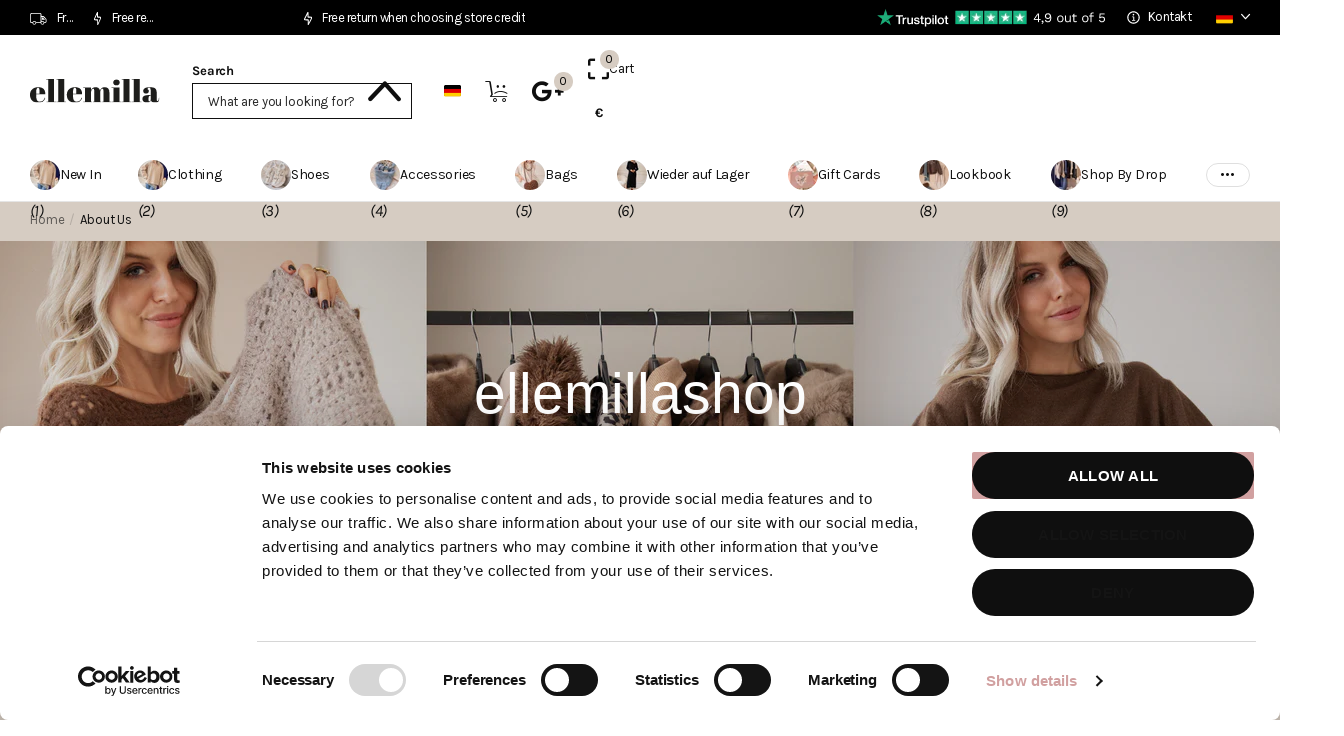

--- FILE ---
content_type: text/html; charset=utf-8
request_url: https://ellemillashop.com/en-de/pages/about-ellemilla
body_size: 83671
content:
<!doctype html>
<html lang="en" data-theme="xpert" dir="ltr" class="no-js  no-hyph no-hover-pulse syncer-vat-included">
	<head>

      
      <script
        id="Cookiebot"
        src="https://consent.cookiebot.com/uc.js"
        data-cbid="8c03602a-9f58-4902-b4a6-183e61bfecd5"
        type="text/javascript"
        defer
      ></script>
      
		<meta charset="utf-8">
		<meta http-equiv="x-ua-compatible" content="ie=edge">
		<title>About Us &ndash; ellemilla</title><meta name="description" content="ElleMilla, an online shop, which was created by the combination of years of dreams and passion for fashion and interior! I am Sarah, or rather ellemilla! Born and raised in Antwerp! As a city girl I grew up and got to taste all the beautiful things Antwerp had to offer!"><meta name="theme-color" content="">
		<meta name="MobileOptimized" content="320">
		<meta name="HandheldFriendly" content="true">
		<meta name="viewport" content="width=device-width, initial-scale=1, minimum-scale=1, maximum-scale=5, viewport-fit=cover, shrink-to-fit=no">
		<meta name="format-detection" content="telephone=no">
		<meta name="msapplication-config" content="//ellemillashop.com/cdn/shop/t/92/assets/browserconfig.xml?v=52024572095365081671738134379">
		<link rel="canonical" href="https://ellemillashop.com/en-de/pages/about-ellemilla">
		<link rel="preconnect" href="https://fonts.shopifycdn.com" crossorigin><link rel="preload" as="style" href="//ellemillashop.com/cdn/shop/t/92/assets/screen.css?v=140616306333348033791765985792">
		<link rel="preload" as="style" href="//ellemillashop.com/cdn/shop/t/92/assets/theme-xclusive.css?v=85833070017943884611740582332">
		<link rel="preload" as="style" href="//ellemillashop.com/cdn/shop/t/92/assets/theme-xpert.css?v=151197652007142022861738134524">
		<link rel="preload" as="style" href="//ellemillashop.com/cdn/shop/t/92/assets/screen-settings.css?v=111756732858766163751762244378">

        <link rel="preload" as="style" href="//ellemillashop.com/cdn/shop/t/92/assets/syk-custom.css?v=108820556535769693341767950259">
      
		
		
    <link rel="preload" as="font" href="//ellemillashop.com/cdn/fonts/karla/karla_n4.40497e07df527e6a50e58fb17ef1950c72f3e32c.woff2" type="font/woff2" crossorigin>
<link media="screen" rel="stylesheet" href="//ellemillashop.com/cdn/shop/t/92/assets/screen.css?v=140616306333348033791765985792" id="core-css">
		<link media="screen" rel="stylesheet" href="//ellemillashop.com/cdn/shop/t/92/assets/theme-xclusive.css?v=85833070017943884611740582332" id="xclusive-css">
		<link media="screen" rel="stylesheet" href="//ellemillashop.com/cdn/shop/t/92/assets/theme-xpert.css?v=151197652007142022861738134524" id="xpert-css">
		<noscript><link rel="stylesheet" href="//ellemillashop.com/cdn/shop/t/92/assets/async-menu.css?v=168027929736382855351738134365"></noscript><link media="screen" rel="stylesheet" href="//ellemillashop.com/cdn/shop/t/92/assets/screen-settings.css?v=111756732858766163751762244378" id="custom-css">

        
        <link media="screen" rel="stylesheet" href="//ellemillashop.com/cdn/shop/t/92/assets/syk-custom.css?v=108820556535769693341767950259" id="syk-custom-css">
        <link media="screen" rel="stylesheet" href="//ellemillashop.com/cdn/shop/t/92/assets/el-custom.css?v=109319845796589064251767691119" id="el-custom-css">
        
<link rel="icon" href="//ellemillashop.com/cdn/shop/files/130_ellemilla_Fav_Icon_06_8774c1eb-50d8-4250-ba78-42120609ff3c.png?crop=center&height=32&v=1730200333&width=32" type="image/png">
			<link rel="mask-icon" href="safari-pinned-tab.svg" color="#333333">
			<link rel="apple-touch-icon" href="apple-touch-icon.png"><script>document.documentElement.classList.remove('no-js'); document.documentElement.classList.add('js'); if (typeof Shopify !== 'undefined' && Shopify.inspectMode){ document.documentElement.classList.add('inspect-mode-enabled'); }</script>
		<meta name="msapplication-config" content="//ellemillashop.com/cdn/shop/t/92/assets/browserconfig.xml?v=52024572095365081671738134379">
<meta property="og:title" content="About Us">
<meta property="og:type" content="website">
<meta property="og:description" content="ElleMilla, an online shop, which was created by the combination of years of dreams and passion for fashion and interior! I am Sarah, or rather ellemilla! Born and raised in Antwerp! As a city girl I grew up and got to taste all the beautiful things Antwerp had to offer!">
<meta property="og:site_name" content="ellemilla">
<meta property="og:url" content="https://ellemillashop.com/en-de/pages/about-ellemilla">



<meta name="twitter:title" content="About Us">
<meta name="twitter:description" content="ElleMilla, an online shop, which was created by the combination of years of dreams and passion for fashion and interior! I am Sarah, or rather ellemilla! Born and raised in Antwerp! As a city girl I grew up and got to taste all the beautiful things Antwerp had to offer!">
<meta name="twitter:site" content="ellemilla">

  <meta name="twitter:card" content="//ellemillashop.com/cdn/shop/files/logo.svg?v=1727188074">


<script type="application/ld+json">
  [
    {
      "@context": "http://schema.org/",
      "@type": "Organization",
      "url": "https://ellemillashop.com/en-de/pages/about-ellemilla",
      "name": "ellemilla",
      "legalName": "ellemilla",
      "description": "ElleMilla, an online shop, which was created by the combination of years of dreams and passion for fashion and interior! I am Sarah, or rather ellemilla! Born and raised in Antwerp! As a city girl I grew up and got to taste all the beautiful things Antwerp had to offer!","logo": "//ellemillashop.com/cdn/shop/files/logo.svg?v=1727188074",
        "image": "//ellemillashop.com/cdn/shop/files/logo.svg?v=1727188074","contactPoint": {
        "@type": "ContactPoint",
        "contactType": "Customer service",
        "telephone": "0648599659"
      },
      "address": {
        "@type": "PostalAddress",
        "streetAddress": "Poeierstraat 7",
        "addressLocality": "Balen",
        "postalCode": "2490",
        "addressCountry": "BELGIUM"
      }
      
    },
    {
      "@context": "http://schema.org",
      "@type": "WebSite",
      "url": "https://ellemillashop.com/en-de/pages/about-ellemilla",
      "name": "ellemilla",
      "description": "ElleMilla, an online shop, which was created by the combination of years of dreams and passion for fashion and interior! I am Sarah, or rather ellemilla! Born and raised in Antwerp! As a city girl I grew up and got to taste all the beautiful things Antwerp had to offer!",
      "author": [
        {
          "@type": "Organization",
          "url": "https://www.someoneyouknow.online",
          "name": "Someoneyouknow",
          "address": {
            "@type": "PostalAddress",
            "streetAddress": "Wilhelminaplein 25",
            "addressLocality": "Eindhoven",
            "addressRegion": "NB",
            "postalCode": "5611 HG",
            "addressCountry": "NL"
          }
        }
      ]
    }
  ]
</script>





  <script type="application/ld+json">
    {
      "@context": "http://schema.org",
      "@type": "BreadcrumbList",
      "itemListElement": [
    
          {
            "@type": "ListItem",
            "position": 1,
            "item": {
              "@id": "/en-de/pages/about-ellemilla",
              "name": "About Us"
            }
          }
        
    ]
  }
  </script>



		<script>window.performance && window.performance.mark && window.performance.mark('shopify.content_for_header.start');</script><meta name="google-site-verification" content="JxeNLOFu4poYgNvAhql_gX8qUYiMoC3L1LOu-tNgl4A">
<meta id="shopify-digital-wallet" name="shopify-digital-wallet" content="/6699909184/digital_wallets/dialog">
<meta name="shopify-checkout-api-token" content="5052086d1eadee5c587d796174bdc2b3">
<meta id="in-context-paypal-metadata" data-shop-id="6699909184" data-venmo-supported="false" data-environment="production" data-locale="en_US" data-paypal-v4="true" data-currency="EUR">
<link rel="alternate" hreflang="x-default" href="https://ellemillashop.com/pages/about-ellemilla">
<link rel="alternate" hreflang="de-DE" href="https://ellemillashop.com/de-de/pages/about-ellemilla">
<link rel="alternate" hreflang="en-DE" href="https://ellemillashop.com/en-de/pages/about-ellemilla">
<link rel="alternate" hreflang="nl-NL" href="https://ellemillashop.com/nl-nl/pages/about-ellemilla">
<link rel="alternate" hreflang="en-NL" href="https://ellemillashop.com/en-nl/pages/about-ellemilla">
<link rel="alternate" hreflang="de-AT" href="https://ellemillashop.com/de-at/pages/about-ellemilla">
<link rel="alternate" hreflang="en-AT" href="https://ellemillashop.com/en-at/pages/about-ellemilla">
<link rel="alternate" hreflang="nl-BE" href="https://ellemillashop.com/pages/about-ellemilla">
<link rel="alternate" hreflang="en-BE" href="https://ellemillashop.com/en/pages/about-ellemilla">
<script async="async" src="/checkouts/internal/preloads.js?locale=en-DE"></script>
<script id="apple-pay-shop-capabilities" type="application/json">{"shopId":6699909184,"countryCode":"BE","currencyCode":"EUR","merchantCapabilities":["supports3DS"],"merchantId":"gid:\/\/shopify\/Shop\/6699909184","merchantName":"ellemilla","requiredBillingContactFields":["postalAddress","email"],"requiredShippingContactFields":["postalAddress","email"],"shippingType":"shipping","supportedNetworks":["visa","masterCard"],"total":{"type":"pending","label":"ellemilla","amount":"1.00"},"shopifyPaymentsEnabled":true,"supportsSubscriptions":true}</script>
<script id="shopify-features" type="application/json">{"accessToken":"5052086d1eadee5c587d796174bdc2b3","betas":["rich-media-storefront-analytics"],"domain":"ellemillashop.com","predictiveSearch":true,"shopId":6699909184,"locale":"en"}</script>
<script>var Shopify = Shopify || {};
Shopify.shop = "ellemilla.myshopify.com";
Shopify.locale = "en";
Shopify.currency = {"active":"EUR","rate":"1.0"};
Shopify.country = "DE";
Shopify.theme = {"name":"SYK feb - Theme Xpert - Pro - Custom for Ellemilla","id":177303650683,"schema_name":"Syncer","schema_version":"2.0.0","theme_store_id":null,"role":"main"};
Shopify.theme.handle = "null";
Shopify.theme.style = {"id":null,"handle":null};
Shopify.cdnHost = "ellemillashop.com/cdn";
Shopify.routes = Shopify.routes || {};
Shopify.routes.root = "/en-de/";</script>
<script type="module">!function(o){(o.Shopify=o.Shopify||{}).modules=!0}(window);</script>
<script>!function(o){function n(){var o=[];function n(){o.push(Array.prototype.slice.apply(arguments))}return n.q=o,n}var t=o.Shopify=o.Shopify||{};t.loadFeatures=n(),t.autoloadFeatures=n()}(window);</script>
<script id="shop-js-analytics" type="application/json">{"pageType":"page"}</script>
<script defer="defer" async type="module" src="//ellemillashop.com/cdn/shopifycloud/shop-js/modules/v2/client.init-shop-cart-sync_IZsNAliE.en.esm.js"></script>
<script defer="defer" async type="module" src="//ellemillashop.com/cdn/shopifycloud/shop-js/modules/v2/chunk.common_0OUaOowp.esm.js"></script>
<script type="module">
  await import("//ellemillashop.com/cdn/shopifycloud/shop-js/modules/v2/client.init-shop-cart-sync_IZsNAliE.en.esm.js");
await import("//ellemillashop.com/cdn/shopifycloud/shop-js/modules/v2/chunk.common_0OUaOowp.esm.js");

  window.Shopify.SignInWithShop?.initShopCartSync?.({"fedCMEnabled":true,"windoidEnabled":true});

</script>
<script>(function() {
  var isLoaded = false;
  function asyncLoad() {
    if (isLoaded) return;
    isLoaded = true;
    var urls = ["https:\/\/swymv3premium-01.azureedge.net\/code\/swym-shopify.js?shop=ellemilla.myshopify.com","https:\/\/static.returngo.ai\/master.returngo.ai\/returngo.min.js?shop=ellemilla.myshopify.com","https:\/\/cdn.shopify.com\/s\/files\/1\/0066\/9990\/9184\/t\/73\/assets\/booster_eu_cookie_6699909184.js?v=1694082965\u0026shop=ellemilla.myshopify.com","\/\/cdn.shopify.com\/proxy\/cd1dcc40d47e9623f3add5494110449b2fe275faccfe937ef36d172dd80c29b7\/api.kimonix.com\/kimonix_analytics.js?shop=ellemilla.myshopify.com\u0026sp-cache-control=cHVibGljLCBtYXgtYWdlPTkwMA","\/\/cdn.shopify.com\/proxy\/65a35c35723f9bfea9266e747d4fe14c843454a2531f6bd33d4ce0a00884fb54\/api.kimonix.com\/kimonix_void_script.js?shop=ellemilla.myshopify.com\u0026sp-cache-control=cHVibGljLCBtYXgtYWdlPTkwMA","https:\/\/storage.nfcube.com\/instafeed-c1e08e41751476ff79ca51edbc8bed3e.js?shop=ellemilla.myshopify.com"];
    for (var i = 0; i < urls.length; i++) {
      var s = document.createElement('script');
      s.type = 'text/javascript';
      s.async = true;
      s.src = urls[i];
      var x = document.getElementsByTagName('script')[0];
      x.parentNode.insertBefore(s, x);
    }
  };
  if(window.attachEvent) {
    window.attachEvent('onload', asyncLoad);
  } else {
    window.addEventListener('load', asyncLoad, false);
  }
})();</script>
<script id="__st">var __st={"a":6699909184,"offset":3600,"reqid":"f9e83559-9746-4d94-bbba-2cd0d06bf87a-1768442335","pageurl":"ellemillashop.com\/en-de\/pages\/about-ellemilla","s":"pages-17483169856","u":"45a1e2180d57","p":"page","rtyp":"page","rid":17483169856};</script>
<script>window.ShopifyPaypalV4VisibilityTracking = true;</script>
<script id="captcha-bootstrap">!function(){'use strict';const t='contact',e='account',n='new_comment',o=[[t,t],['blogs',n],['comments',n],[t,'customer']],c=[[e,'customer_login'],[e,'guest_login'],[e,'recover_customer_password'],[e,'create_customer']],r=t=>t.map((([t,e])=>`form[action*='/${t}']:not([data-nocaptcha='true']) input[name='form_type'][value='${e}']`)).join(','),a=t=>()=>t?[...document.querySelectorAll(t)].map((t=>t.form)):[];function s(){const t=[...o],e=r(t);return a(e)}const i='password',u='form_key',d=['recaptcha-v3-token','g-recaptcha-response','h-captcha-response',i],f=()=>{try{return window.sessionStorage}catch{return}},m='__shopify_v',_=t=>t.elements[u];function p(t,e,n=!1){try{const o=window.sessionStorage,c=JSON.parse(o.getItem(e)),{data:r}=function(t){const{data:e,action:n}=t;return t[m]||n?{data:e,action:n}:{data:t,action:n}}(c);for(const[e,n]of Object.entries(r))t.elements[e]&&(t.elements[e].value=n);n&&o.removeItem(e)}catch(o){console.error('form repopulation failed',{error:o})}}const l='form_type',E='cptcha';function T(t){t.dataset[E]=!0}const w=window,h=w.document,L='Shopify',v='ce_forms',y='captcha';let A=!1;((t,e)=>{const n=(g='f06e6c50-85a8-45c8-87d0-21a2b65856fe',I='https://cdn.shopify.com/shopifycloud/storefront-forms-hcaptcha/ce_storefront_forms_captcha_hcaptcha.v1.5.2.iife.js',D={infoText:'Protected by hCaptcha',privacyText:'Privacy',termsText:'Terms'},(t,e,n)=>{const o=w[L][v],c=o.bindForm;if(c)return c(t,g,e,D).then(n);var r;o.q.push([[t,g,e,D],n]),r=I,A||(h.body.append(Object.assign(h.createElement('script'),{id:'captcha-provider',async:!0,src:r})),A=!0)});var g,I,D;w[L]=w[L]||{},w[L][v]=w[L][v]||{},w[L][v].q=[],w[L][y]=w[L][y]||{},w[L][y].protect=function(t,e){n(t,void 0,e),T(t)},Object.freeze(w[L][y]),function(t,e,n,w,h,L){const[v,y,A,g]=function(t,e,n){const i=e?o:[],u=t?c:[],d=[...i,...u],f=r(d),m=r(i),_=r(d.filter((([t,e])=>n.includes(e))));return[a(f),a(m),a(_),s()]}(w,h,L),I=t=>{const e=t.target;return e instanceof HTMLFormElement?e:e&&e.form},D=t=>v().includes(t);t.addEventListener('submit',(t=>{const e=I(t);if(!e)return;const n=D(e)&&!e.dataset.hcaptchaBound&&!e.dataset.recaptchaBound,o=_(e),c=g().includes(e)&&(!o||!o.value);(n||c)&&t.preventDefault(),c&&!n&&(function(t){try{if(!f())return;!function(t){const e=f();if(!e)return;const n=_(t);if(!n)return;const o=n.value;o&&e.removeItem(o)}(t);const e=Array.from(Array(32),(()=>Math.random().toString(36)[2])).join('');!function(t,e){_(t)||t.append(Object.assign(document.createElement('input'),{type:'hidden',name:u})),t.elements[u].value=e}(t,e),function(t,e){const n=f();if(!n)return;const o=[...t.querySelectorAll(`input[type='${i}']`)].map((({name:t})=>t)),c=[...d,...o],r={};for(const[a,s]of new FormData(t).entries())c.includes(a)||(r[a]=s);n.setItem(e,JSON.stringify({[m]:1,action:t.action,data:r}))}(t,e)}catch(e){console.error('failed to persist form',e)}}(e),e.submit())}));const S=(t,e)=>{t&&!t.dataset[E]&&(n(t,e.some((e=>e===t))),T(t))};for(const o of['focusin','change'])t.addEventListener(o,(t=>{const e=I(t);D(e)&&S(e,y())}));const B=e.get('form_key'),M=e.get(l),P=B&&M;t.addEventListener('DOMContentLoaded',(()=>{const t=y();if(P)for(const e of t)e.elements[l].value===M&&p(e,B);[...new Set([...A(),...v().filter((t=>'true'===t.dataset.shopifyCaptcha))])].forEach((e=>S(e,t)))}))}(h,new URLSearchParams(w.location.search),n,t,e,['guest_login'])})(!0,!0)}();</script>
<script integrity="sha256-4kQ18oKyAcykRKYeNunJcIwy7WH5gtpwJnB7kiuLZ1E=" data-source-attribution="shopify.loadfeatures" defer="defer" src="//ellemillashop.com/cdn/shopifycloud/storefront/assets/storefront/load_feature-a0a9edcb.js" crossorigin="anonymous"></script>
<script data-source-attribution="shopify.dynamic_checkout.dynamic.init">var Shopify=Shopify||{};Shopify.PaymentButton=Shopify.PaymentButton||{isStorefrontPortableWallets:!0,init:function(){window.Shopify.PaymentButton.init=function(){};var t=document.createElement("script");t.src="https://ellemillashop.com/cdn/shopifycloud/portable-wallets/latest/portable-wallets.en.js",t.type="module",document.head.appendChild(t)}};
</script>
<script data-source-attribution="shopify.dynamic_checkout.buyer_consent">
  function portableWalletsHideBuyerConsent(e){var t=document.getElementById("shopify-buyer-consent"),n=document.getElementById("shopify-subscription-policy-button");t&&n&&(t.classList.add("hidden"),t.setAttribute("aria-hidden","true"),n.removeEventListener("click",e))}function portableWalletsShowBuyerConsent(e){var t=document.getElementById("shopify-buyer-consent"),n=document.getElementById("shopify-subscription-policy-button");t&&n&&(t.classList.remove("hidden"),t.removeAttribute("aria-hidden"),n.addEventListener("click",e))}window.Shopify?.PaymentButton&&(window.Shopify.PaymentButton.hideBuyerConsent=portableWalletsHideBuyerConsent,window.Shopify.PaymentButton.showBuyerConsent=portableWalletsShowBuyerConsent);
</script>
<script data-source-attribution="shopify.dynamic_checkout.cart.bootstrap">document.addEventListener("DOMContentLoaded",(function(){function t(){return document.querySelector("shopify-accelerated-checkout-cart, shopify-accelerated-checkout")}if(t())Shopify.PaymentButton.init();else{new MutationObserver((function(e,n){t()&&(Shopify.PaymentButton.init(),n.disconnect())})).observe(document.body,{childList:!0,subtree:!0})}}));
</script>
<link id="shopify-accelerated-checkout-styles" rel="stylesheet" media="screen" href="https://ellemillashop.com/cdn/shopifycloud/portable-wallets/latest/accelerated-checkout-backwards-compat.css" crossorigin="anonymous">
<style id="shopify-accelerated-checkout-cart">
        #shopify-buyer-consent {
  margin-top: 1em;
  display: inline-block;
  width: 100%;
}

#shopify-buyer-consent.hidden {
  display: none;
}

#shopify-subscription-policy-button {
  background: none;
  border: none;
  padding: 0;
  text-decoration: underline;
  font-size: inherit;
  cursor: pointer;
}

#shopify-subscription-policy-button::before {
  box-shadow: none;
}

      </style>

<script>window.performance && window.performance.mark && window.performance.mark('shopify.content_for_header.end');</script>

      
      <script>
function feedback() {
  const p = window.Shopify.customerPrivacy;
  console.log(`Tracking ${p.userCanBeTracked() ? "en" : "dis"}abled`);
}
window.Shopify.loadFeatures(
  [
    {
      name: "consent-tracking-api",
      version: "0.1",
    },
  ],
  function (error) {
    if (error) throw error;
    if ("Cookiebot" in window)
      window.Shopify.customerPrivacy.setTrackingConsent({
        "analytics": false,
        "marketing": false,
        "preferences": false,
        "sale_of_data": false,
      }, () => console.log("Awaiting consent")
    );
  }
);

window.addEventListener("CookiebotOnConsentReady", function () {
  const C = Cookiebot.consent,
      existConsentShopify = setInterval(function () {
        if (window.Shopify.customerPrivacy) {
          clearInterval(existConsentShopify);
          window.Shopify.customerPrivacy.setTrackingConsent({
            "analytics": C["statistics"],
            "marketing": C["marketing"],
            "preferences": C["preferences"],
            "sale_of_data": C["marketing"],
          }, () => console.log("Consent captured"))
        }
      }, 100);
});
</script>

      
		<!-- TrustBox script -->
<script type="text/javascript" src="//widget.trustpilot.com/bootstrap/v5/tp.widget.bootstrap.min.js" async=""></script>
<!-- End TrustBox script -->
      
		<style data-shopify>
			:root {
					--scheme-1:                      #ffffff;
					--scheme-1_solid:                #ffffff;
					--scheme-1_bg:                   var(--scheme-1);
					--scheme-1_bg_dark:              var(--scheme-1_bg);
					--scheme-1_bg_var:               var(--scheme-1_bg_dark);
					--scheme-1_bg_secondary:         #fbf8f4;
					--scheme-1_fg:                   #0f0f0f;
					--scheme-1_fg_sat:               #cecece;
					--scheme-1_title:                #0f0f0f;
					--scheme-1_title_solid:          #0f0f0f;

					--scheme-1_primary_btn_bg:       #0f0f0f;
					--scheme-1_primary_btn_bg_dark:  #000000;
					--scheme-1_primary_btn_fg:       #ffffff;
					--scheme-1_secondary_btn_bg:     #d6ccc2;
					--scheme-1_secondary_btn_bg_dark:#c8baad;
					--scheme-1_secondary_btn_fg:     #000000;
					--scheme-1_tertiary_btn_bg:      #eaeaea;
					--scheme-1_tertiary_btn_bg_dark: #d8d8d8;
					--scheme-1_tertiary_btn_fg:      #0f0f0f;
					--scheme-1_btn_bg:       		var(--scheme-1_primary_btn_bg);
					--scheme-1_btn_bg_dark:  		var(--scheme-1_primary_btn_bg_dark);
					--scheme-1_btn_fg:       		var(--scheme-1_primary_btn_fg);
					--scheme-1_bd:                   #e5e5e5;
					--scheme-1_input_bg:             #ffffff;
					--scheme-1_input_fg:             #0f0f0f;
					--scheme-1_input_pl:             #292929;
					--scheme-1_accent:               #fe5d8c;
					--scheme-1_accent_gradient:      linear-gradient(315deg, rgba(34, 34, 34, 1) 1%, rgba(159, 125, 90, 1) 28%, rgba(0, 0, 0, 1) 58%, rgba(34, 34, 34, 1) 100%);
					
					--scheme-1_fg_brightness: 0; 
					
						--primary_text_rgba:  				rgb(15, 15, 15);
						--body_bg:            				var(--scheme-1_bg);
					
				}select, .bv_atual, #root #content .f8sr select,
				[class^="palette-scheme-1"] select,
				[class^="palette-scheme-1"] .bv_atual,
				#root #content [class^="palette-scheme-1"] .f8sr select {
					background-image: url("data:image/svg+xml,%3Csvg xmlns='http://www.w3.org/2000/svg' xml:space='preserve' style='enable-background:new 0 0 12.7 7.7' viewBox='0 0 12.7 7.7' fill='%230f0f0f'%3E%3Cpath d='M.3.2c.4-.3.9-.3 1.2.1l4.7 5.3 5-5.3c.3-.3.9-.4 1.2 0 .3.3.4.9 0 1.2l-5.7 6c-.1.1-.3.2-.5.2s-.5-.1-.6-.3l-5.3-6C-.1 1.1-.1.5.3.2z'/%3E%3C/svg%3E");
				}
				
					#root input[type="date"], #root .datepicker-input { background-image: url("data:image/svg+xml,%3Csvg xmlns='http://www.w3.org/2000/svg' xml:space='preserve' style='enable-background:new 0 0 14 16' viewBox='0 0 14 16' fill='%230f0f0f'%3E%3Cpath d='M12.3 2H11V.8c0-.5-.3-.8-.7-.8s-.8.3-.8.8V2h-5V.8c0-.5-.3-.8-.7-.8S3 .3 3 .8V2H1.8C.8 2 0 2.8 0 3.8v10.5c0 1 .8 1.8 1.8 1.8h10.5c1 0 1.8-.8 1.8-1.8V3.8c-.1-1-.9-1.8-1.8-1.8zm.2 12.3c0 .1-.1.3-.3.3H1.8c-.1 0-.3-.1-.3-.3V7.5h11v6.8zm0-8.3h-11V3.8c0-.1.1-.3.3-.3h10.5c.1 0 .3.1.3.3V6z'/%3E%3C/svg%3E"); }
				
				select:focus, #root #content .f8sr select:focus,
				[class^="palette-scheme-1"] select:focus,
				#root #content [class^="palette-scheme-1"] .f8sr select:focus {
					background-image: url("data:image/svg+xml,%3Csvg xmlns='http://www.w3.org/2000/svg' xml:space='preserve' style='enable-background:new 0 0 12.7 7.7' viewBox='0 0 12.7 7.7' fill='%230f0f0f'%3E%3Cpath d='M12.4 7.5c-.4.3-.9.3-1.2-.1L6.5 2.1l-5 5.3c-.3.3-.9.4-1.2 0-.3-.3-.4-.9 0-1.2L6 .2c.1-.1.3-.2.5-.2.3 0 .5.1.6.3l5.3 6c.4.3.4.9 0 1.2z'/%3E%3C/svg%3E");
				}
				:root, [class^="palette-scheme-1"], [data-active-content*="scheme-1"] {
				--primary_bg:             var(--scheme-1_bg);
				--bg_secondary:           var(--scheme-1_bg_secondary);
				--primary_text:           var(--scheme-1_fg);
				--primary_text_h:         var(--scheme-1_title);
				--headings_text:          var(--primary_text_h);
				--headings_text_solid:    var(--scheme-1_title_solid);
				--primary_bg_btn:         var(--scheme-1_primary_btn_bg);
				--primary_bg_btn_dark:    var(--scheme-1_primary_btn_bg_dark);
				--primary_btn_text:       var(--scheme-1_primary_btn_fg);
				--secondary_bg_btn:       var(--scheme-1_secondary_btn_bg);
				--secondary_bg_btn_dark:  var(--scheme-1_secondary_btn_bg_dark);
				--secondary_btn_text:     var(--scheme-1_secondary_btn_fg);
				--tertiary_bg_btn:        var(--scheme-1_tertiary_btn_bg);
				--tertiary_bg_btn_dark:   var(--scheme-1_tertiary_btn_bg_dark);
				--tertiary_btn_text:      var(--scheme-1_tertiary_btn_fg);
				--custom_input_bg:        var(--scheme-1_input_bg);
				--custom_input_fg:        var(--scheme-1_input_fg);
				--custom_input_pl:        var(--scheme-1_input_pl);
				--custom_input_bd:        var(--scheme-1_bd);
				--custom_bd:              var(--custom_input_bd);
				--secondary_bg: 		  var(--primary_bg_btn);
				--accent:                 var(--scheme-1_accent);
				--accent_gradient:        var(--scheme-1_accent_gradient);
				--primary_text_brightness:var(--scheme-1_fg_brightness);
				}
				
			:root {
					--scheme-2:                      #000000;
					--scheme-2_solid:                #000000;
					--scheme-2_bg:                   var(--scheme-2);
					--scheme-2_bg_dark:              #000000;
					--scheme-2_bg_var:               var(--scheme-2_bg_dark);
					--scheme-2_bg_secondary:         #8a8a9e;
					--scheme-2_fg:                   #ffffff;
					--scheme-2_fg_sat:               #ffffff;
					--scheme-2_title:                #ffffff;
					--scheme-2_title_solid:          #ffffff;

					--scheme-2_primary_btn_bg:       #ffffff;
					--scheme-2_primary_btn_bg_dark:  #ededed;
					--scheme-2_primary_btn_fg:       #000000;
					--scheme-2_secondary_btn_bg:     #fe5d8c;
					--scheme-2_secondary_btn_bg_dark:#fe3a73;
					--scheme-2_secondary_btn_fg:     #ffffff;
					--scheme-2_tertiary_btn_bg:      #000000;
					--scheme-2_tertiary_btn_bg_dark: #000000;
					--scheme-2_tertiary_btn_fg:      #ffffff;
					--scheme-2_btn_bg:       		var(--scheme-2_primary_btn_bg);
					--scheme-2_btn_bg_dark:  		var(--scheme-2_primary_btn_bg_dark);
					--scheme-2_btn_fg:       		var(--scheme-2_primary_btn_fg);
					--scheme-2_bd:                   #ececec;
					--scheme-2_input_bg:             #ffffff;
					--scheme-2_input_fg:             #000000;
					--scheme-2_input_pl:             #1a1a1a;
					--scheme-2_accent:               #f16228;
					--scheme-2_accent_gradient:      #f16228;
					
					--scheme-2_fg_brightness: 1; 
					
				}
				[class^="palette-scheme-2"] select,
				[class^="palette-scheme-2"] .bv_atual,
				#root #content [class^="palette-scheme-2"] .f8sr select {
					background-image: url("data:image/svg+xml,%3Csvg xmlns='http://www.w3.org/2000/svg' xml:space='preserve' style='enable-background:new 0 0 12.7 7.7' viewBox='0 0 12.7 7.7' fill='%23000000'%3E%3Cpath d='M.3.2c.4-.3.9-.3 1.2.1l4.7 5.3 5-5.3c.3-.3.9-.4 1.2 0 .3.3.4.9 0 1.2l-5.7 6c-.1.1-.3.2-.5.2s-.5-.1-.6-.3l-5.3-6C-.1 1.1-.1.5.3.2z'/%3E%3C/svg%3E");
				}
				
				
				[class^="palette-scheme-2"] select:focus,
				#root #content [class^="palette-scheme-2"] .f8sr select:focus {
					background-image: url("data:image/svg+xml,%3Csvg xmlns='http://www.w3.org/2000/svg' xml:space='preserve' style='enable-background:new 0 0 12.7 7.7' viewBox='0 0 12.7 7.7' fill='%23000000'%3E%3Cpath d='M12.4 7.5c-.4.3-.9.3-1.2-.1L6.5 2.1l-5 5.3c-.3.3-.9.4-1.2 0-.3-.3-.4-.9 0-1.2L6 .2c.1-.1.3-.2.5-.2.3 0 .5.1.6.3l5.3 6c.4.3.4.9 0 1.2z'/%3E%3C/svg%3E");
				}
				[class^="palette-scheme-2"], [data-active-content*="scheme-2"] {
				--primary_bg:             var(--scheme-2_bg);
				--bg_secondary:           var(--scheme-2_bg_secondary);
				--primary_text:           var(--scheme-2_fg);
				--primary_text_h:         var(--scheme-2_title);
				--headings_text:          var(--primary_text_h);
				--headings_text_solid:    var(--scheme-2_title_solid);
				--primary_bg_btn:         var(--scheme-2_primary_btn_bg);
				--primary_bg_btn_dark:    var(--scheme-2_primary_btn_bg_dark);
				--primary_btn_text:       var(--scheme-2_primary_btn_fg);
				--secondary_bg_btn:       var(--scheme-2_secondary_btn_bg);
				--secondary_bg_btn_dark:  var(--scheme-2_secondary_btn_bg_dark);
				--secondary_btn_text:     var(--scheme-2_secondary_btn_fg);
				--tertiary_bg_btn:        var(--scheme-2_tertiary_btn_bg);
				--tertiary_bg_btn_dark:   var(--scheme-2_tertiary_btn_bg_dark);
				--tertiary_btn_text:      var(--scheme-2_tertiary_btn_fg);
				--custom_input_bg:        var(--scheme-2_input_bg);
				--custom_input_fg:        var(--scheme-2_input_fg);
				--custom_input_pl:        var(--scheme-2_input_pl);
				--custom_input_bd:        var(--scheme-2_bd);
				--custom_bd:              var(--custom_input_bd);
				--secondary_bg: 		  var(--primary_bg_btn);
				--accent:                 var(--scheme-2_accent);
				--accent_gradient:        var(--scheme-2_accent_gradient);
				--primary_text_brightness:var(--scheme-2_fg_brightness);
				}
				
			:root {
					--scheme-3:                      #fdf6ef;
					--scheme-3_solid:                #fdf6ef;
					--scheme-3_bg:                   var(--scheme-3);
					--scheme-3_bg_dark:              #fcf1e6;
					--scheme-3_bg_var:               var(--scheme-3_bg_dark);
					--scheme-3_bg_secondary:         #fe5d8c;
					--scheme-3_fg:                   #0f0f0f;
					--scheme-3_fg_sat:               #cecece;
					--scheme-3_title:                #0f0f0f;
					--scheme-3_title_solid:          #0f0f0f;

					--scheme-3_primary_btn_bg:       #0f0f0f;
					--scheme-3_primary_btn_bg_dark:  #000000;
					--scheme-3_primary_btn_fg:       #ffffff;
					--scheme-3_secondary_btn_bg:     #fe5d8c;
					--scheme-3_secondary_btn_bg_dark:#fe3a73;
					--scheme-3_secondary_btn_fg:     #ffffff;
					--scheme-3_tertiary_btn_bg:      #ffffff;
					--scheme-3_tertiary_btn_bg_dark: #ededed;
					--scheme-3_tertiary_btn_fg:      #0f0f0f;
					--scheme-3_btn_bg:       		var(--scheme-3_primary_btn_bg);
					--scheme-3_btn_bg_dark:  		var(--scheme-3_primary_btn_bg_dark);
					--scheme-3_btn_fg:       		var(--scheme-3_primary_btn_fg);
					--scheme-3_bd:                   #e5e5e5;
					--scheme-3_input_bg:             #ffffff;
					--scheme-3_input_fg:             #0f0f0f;
					--scheme-3_input_pl:             #292929;
					--scheme-3_accent:               #f16228;
					--scheme-3_accent_gradient:      #f16228;
					
					--scheme-3_fg_brightness: 0; 
					
				}
				[class^="palette-scheme-3"] select,
				[class^="palette-scheme-3"] .bv_atual,
				#root #content [class^="palette-scheme-3"] .f8sr select {
					background-image: url("data:image/svg+xml,%3Csvg xmlns='http://www.w3.org/2000/svg' xml:space='preserve' style='enable-background:new 0 0 12.7 7.7' viewBox='0 0 12.7 7.7' fill='%230f0f0f'%3E%3Cpath d='M.3.2c.4-.3.9-.3 1.2.1l4.7 5.3 5-5.3c.3-.3.9-.4 1.2 0 .3.3.4.9 0 1.2l-5.7 6c-.1.1-.3.2-.5.2s-.5-.1-.6-.3l-5.3-6C-.1 1.1-.1.5.3.2z'/%3E%3C/svg%3E");
				}
				
				
				[class^="palette-scheme-3"] select:focus,
				#root #content [class^="palette-scheme-3"] .f8sr select:focus {
					background-image: url("data:image/svg+xml,%3Csvg xmlns='http://www.w3.org/2000/svg' xml:space='preserve' style='enable-background:new 0 0 12.7 7.7' viewBox='0 0 12.7 7.7' fill='%230f0f0f'%3E%3Cpath d='M12.4 7.5c-.4.3-.9.3-1.2-.1L6.5 2.1l-5 5.3c-.3.3-.9.4-1.2 0-.3-.3-.4-.9 0-1.2L6 .2c.1-.1.3-.2.5-.2.3 0 .5.1.6.3l5.3 6c.4.3.4.9 0 1.2z'/%3E%3C/svg%3E");
				}
				[class^="palette-scheme-3"], [data-active-content*="scheme-3"] {
				--primary_bg:             var(--scheme-3_bg);
				--bg_secondary:           var(--scheme-3_bg_secondary);
				--primary_text:           var(--scheme-3_fg);
				--primary_text_h:         var(--scheme-3_title);
				--headings_text:          var(--primary_text_h);
				--headings_text_solid:    var(--scheme-3_title_solid);
				--primary_bg_btn:         var(--scheme-3_primary_btn_bg);
				--primary_bg_btn_dark:    var(--scheme-3_primary_btn_bg_dark);
				--primary_btn_text:       var(--scheme-3_primary_btn_fg);
				--secondary_bg_btn:       var(--scheme-3_secondary_btn_bg);
				--secondary_bg_btn_dark:  var(--scheme-3_secondary_btn_bg_dark);
				--secondary_btn_text:     var(--scheme-3_secondary_btn_fg);
				--tertiary_bg_btn:        var(--scheme-3_tertiary_btn_bg);
				--tertiary_bg_btn_dark:   var(--scheme-3_tertiary_btn_bg_dark);
				--tertiary_btn_text:      var(--scheme-3_tertiary_btn_fg);
				--custom_input_bg:        var(--scheme-3_input_bg);
				--custom_input_fg:        var(--scheme-3_input_fg);
				--custom_input_pl:        var(--scheme-3_input_pl);
				--custom_input_bd:        var(--scheme-3_bd);
				--custom_bd:              var(--custom_input_bd);
				--secondary_bg: 		  var(--primary_bg_btn);
				--accent:                 var(--scheme-3_accent);
				--accent_gradient:        var(--scheme-3_accent_gradient);
				--primary_text_brightness:var(--scheme-3_fg_brightness);
				}
				
			:root {
					--scheme-4:                      #f7f7f7;
					--scheme-4_solid:                #f7f7f7;
					--scheme-4_bg:                   var(--scheme-4);
					--scheme-4_bg_dark:              #f2f2f2;
					--scheme-4_bg_var:               var(--scheme-4_bg_dark);
					--scheme-4_bg_secondary:         #8a8a9e;
					--scheme-4_fg:                   #0f0f0f;
					--scheme-4_fg_sat:               #cecece;
					--scheme-4_title:                #0f0f0f;
					--scheme-4_title_solid:          #0f0f0f;

					--scheme-4_primary_btn_bg:       #fe5d8c;
					--scheme-4_primary_btn_bg_dark:  #fe3a73;
					--scheme-4_primary_btn_fg:       #ffffff;
					--scheme-4_secondary_btn_bg:     #ffffff;
					--scheme-4_secondary_btn_bg_dark:#ededed;
					--scheme-4_secondary_btn_fg:     #0f0f0f;
					--scheme-4_tertiary_btn_bg:      #0f0f0f;
					--scheme-4_tertiary_btn_bg_dark: #000000;
					--scheme-4_tertiary_btn_fg:      #f7f7f7;
					--scheme-4_btn_bg:       		var(--scheme-4_primary_btn_bg);
					--scheme-4_btn_bg_dark:  		var(--scheme-4_primary_btn_bg_dark);
					--scheme-4_btn_fg:       		var(--scheme-4_primary_btn_fg);
					--scheme-4_bd:                   #e5e5e5;
					--scheme-4_input_bg:             #ffffff;
					--scheme-4_input_fg:             #0f0f0f;
					--scheme-4_input_pl:             #292929;
					--scheme-4_accent:               #f9af11;
					--scheme-4_accent_gradient:      #f9af11;
					
					--scheme-4_fg_brightness: 0; 
					
				}
				[class^="palette-scheme-4"] select,
				[class^="palette-scheme-4"] .bv_atual,
				#root #content [class^="palette-scheme-4"] .f8sr select {
					background-image: url("data:image/svg+xml,%3Csvg xmlns='http://www.w3.org/2000/svg' xml:space='preserve' style='enable-background:new 0 0 12.7 7.7' viewBox='0 0 12.7 7.7' fill='%230f0f0f'%3E%3Cpath d='M.3.2c.4-.3.9-.3 1.2.1l4.7 5.3 5-5.3c.3-.3.9-.4 1.2 0 .3.3.4.9 0 1.2l-5.7 6c-.1.1-.3.2-.5.2s-.5-.1-.6-.3l-5.3-6C-.1 1.1-.1.5.3.2z'/%3E%3C/svg%3E");
				}
				
				
				[class^="palette-scheme-4"] select:focus,
				#root #content [class^="palette-scheme-4"] .f8sr select:focus {
					background-image: url("data:image/svg+xml,%3Csvg xmlns='http://www.w3.org/2000/svg' xml:space='preserve' style='enable-background:new 0 0 12.7 7.7' viewBox='0 0 12.7 7.7' fill='%230f0f0f'%3E%3Cpath d='M12.4 7.5c-.4.3-.9.3-1.2-.1L6.5 2.1l-5 5.3c-.3.3-.9.4-1.2 0-.3-.3-.4-.9 0-1.2L6 .2c.1-.1.3-.2.5-.2.3 0 .5.1.6.3l5.3 6c.4.3.4.9 0 1.2z'/%3E%3C/svg%3E");
				}
				[class^="palette-scheme-4"], [data-active-content*="scheme-4"] {
				--primary_bg:             var(--scheme-4_bg);
				--bg_secondary:           var(--scheme-4_bg_secondary);
				--primary_text:           var(--scheme-4_fg);
				--primary_text_h:         var(--scheme-4_title);
				--headings_text:          var(--primary_text_h);
				--headings_text_solid:    var(--scheme-4_title_solid);
				--primary_bg_btn:         var(--scheme-4_primary_btn_bg);
				--primary_bg_btn_dark:    var(--scheme-4_primary_btn_bg_dark);
				--primary_btn_text:       var(--scheme-4_primary_btn_fg);
				--secondary_bg_btn:       var(--scheme-4_secondary_btn_bg);
				--secondary_bg_btn_dark:  var(--scheme-4_secondary_btn_bg_dark);
				--secondary_btn_text:     var(--scheme-4_secondary_btn_fg);
				--tertiary_bg_btn:        var(--scheme-4_tertiary_btn_bg);
				--tertiary_bg_btn_dark:   var(--scheme-4_tertiary_btn_bg_dark);
				--tertiary_btn_text:      var(--scheme-4_tertiary_btn_fg);
				--custom_input_bg:        var(--scheme-4_input_bg);
				--custom_input_fg:        var(--scheme-4_input_fg);
				--custom_input_pl:        var(--scheme-4_input_pl);
				--custom_input_bd:        var(--scheme-4_bd);
				--custom_bd:              var(--custom_input_bd);
				--secondary_bg: 		  var(--primary_bg_btn);
				--accent:                 var(--scheme-4_accent);
				--accent_gradient:        var(--scheme-4_accent_gradient);
				--primary_text_brightness:var(--scheme-4_fg_brightness);
				}
				
			:root {
					--scheme-5:                      #d6ccc2;
					--scheme-5_solid:                #d6ccc2;
					--scheme-5_bg:                   var(--scheme-5);
					--scheme-5_bg_dark:              #d2c7bc;
					--scheme-5_bg_var:               var(--scheme-5_bg_dark);
					--scheme-5_bg_secondary:         #d6ccc2;
					--scheme-5_fg:                   #ffffff;
					--scheme-5_fg_sat:               #ffffff;
					--scheme-5_title:                #ffffff;
					--scheme-5_title_solid:          #ffffff;

					--scheme-5_primary_btn_bg:       #ffffff;
					--scheme-5_primary_btn_bg_dark:  #ededed;
					--scheme-5_primary_btn_fg:       #0f0f0f;
					--scheme-5_secondary_btn_bg:     #2c2c2c;
					--scheme-5_secondary_btn_bg_dark:#1a1a1a;
					--scheme-5_secondary_btn_fg:     #ffffff;
					--scheme-5_tertiary_btn_bg:      #00015d;
					--scheme-5_tertiary_btn_bg_dark: #000139;
					--scheme-5_tertiary_btn_fg:      #ffffff;
					--scheme-5_btn_bg:       		var(--scheme-5_primary_btn_bg);
					--scheme-5_btn_bg_dark:  		var(--scheme-5_primary_btn_bg_dark);
					--scheme-5_btn_fg:       		var(--scheme-5_primary_btn_fg);
					--scheme-5_bd:                   #e5e5e5;
					--scheme-5_input_bg:             #ffffff;
					--scheme-5_input_fg:             #0f0f0f;
					--scheme-5_input_pl:             #292929;
					--scheme-5_accent:               #ffffff;
					--scheme-5_accent_gradient:      #ffffff;
					
					--scheme-5_fg_brightness: 1; 
					
				}
				[class^="palette-scheme-5"] select,
				[class^="palette-scheme-5"] .bv_atual,
				#root #content [class^="palette-scheme-5"] .f8sr select {
					background-image: url("data:image/svg+xml,%3Csvg xmlns='http://www.w3.org/2000/svg' xml:space='preserve' style='enable-background:new 0 0 12.7 7.7' viewBox='0 0 12.7 7.7' fill='%230f0f0f'%3E%3Cpath d='M.3.2c.4-.3.9-.3 1.2.1l4.7 5.3 5-5.3c.3-.3.9-.4 1.2 0 .3.3.4.9 0 1.2l-5.7 6c-.1.1-.3.2-.5.2s-.5-.1-.6-.3l-5.3-6C-.1 1.1-.1.5.3.2z'/%3E%3C/svg%3E");
				}
				
				
				[class^="palette-scheme-5"] select:focus,
				#root #content [class^="palette-scheme-5"] .f8sr select:focus {
					background-image: url("data:image/svg+xml,%3Csvg xmlns='http://www.w3.org/2000/svg' xml:space='preserve' style='enable-background:new 0 0 12.7 7.7' viewBox='0 0 12.7 7.7' fill='%230f0f0f'%3E%3Cpath d='M12.4 7.5c-.4.3-.9.3-1.2-.1L6.5 2.1l-5 5.3c-.3.3-.9.4-1.2 0-.3-.3-.4-.9 0-1.2L6 .2c.1-.1.3-.2.5-.2.3 0 .5.1.6.3l5.3 6c.4.3.4.9 0 1.2z'/%3E%3C/svg%3E");
				}
				[class^="palette-scheme-5"], [data-active-content*="scheme-5"] {
				--primary_bg:             var(--scheme-5_bg);
				--bg_secondary:           var(--scheme-5_bg_secondary);
				--primary_text:           var(--scheme-5_fg);
				--primary_text_h:         var(--scheme-5_title);
				--headings_text:          var(--primary_text_h);
				--headings_text_solid:    var(--scheme-5_title_solid);
				--primary_bg_btn:         var(--scheme-5_primary_btn_bg);
				--primary_bg_btn_dark:    var(--scheme-5_primary_btn_bg_dark);
				--primary_btn_text:       var(--scheme-5_primary_btn_fg);
				--secondary_bg_btn:       var(--scheme-5_secondary_btn_bg);
				--secondary_bg_btn_dark:  var(--scheme-5_secondary_btn_bg_dark);
				--secondary_btn_text:     var(--scheme-5_secondary_btn_fg);
				--tertiary_bg_btn:        var(--scheme-5_tertiary_btn_bg);
				--tertiary_bg_btn_dark:   var(--scheme-5_tertiary_btn_bg_dark);
				--tertiary_btn_text:      var(--scheme-5_tertiary_btn_fg);
				--custom_input_bg:        var(--scheme-5_input_bg);
				--custom_input_fg:        var(--scheme-5_input_fg);
				--custom_input_pl:        var(--scheme-5_input_pl);
				--custom_input_bd:        var(--scheme-5_bd);
				--custom_bd:              var(--custom_input_bd);
				--secondary_bg: 		  var(--primary_bg_btn);
				--accent:                 var(--scheme-5_accent);
				--accent_gradient:        var(--scheme-5_accent_gradient);
				--primary_text_brightness:var(--scheme-5_fg_brightness);
				}
				
			:root {
					--scheme-6:                      #f0e748;
					--scheme-6_solid:                #f0e748;
					--scheme-6_bg:                   var(--scheme-6);
					--scheme-6_bg_dark:              #efe63f;
					--scheme-6_bg_var:               var(--scheme-6_bg_dark);
					--scheme-6_bg_secondary:         #ffffff;
					--scheme-6_fg:                   #000000;
					--scheme-6_fg_sat:               #bfbfbf;
					--scheme-6_title:                #000000;
					--scheme-6_title_solid:          #000000;

					--scheme-6_primary_btn_bg:       #f16228;
					--scheme-6_primary_btn_bg_dark:  #e64d0f;
					--scheme-6_primary_btn_fg:       #ffffff;
					--scheme-6_secondary_btn_bg:     #000000;
					--scheme-6_secondary_btn_bg_dark:#000000;
					--scheme-6_secondary_btn_fg:     #ffffff;
					--scheme-6_tertiary_btn_bg:      #000000;
					--scheme-6_tertiary_btn_bg_dark: #000000;
					--scheme-6_tertiary_btn_fg:      #ffffff;
					--scheme-6_btn_bg:       		var(--scheme-6_primary_btn_bg);
					--scheme-6_btn_bg_dark:  		var(--scheme-6_primary_btn_bg_dark);
					--scheme-6_btn_fg:       		var(--scheme-6_primary_btn_fg);
					--scheme-6_bd:                   #e5e5e5;
					--scheme-6_input_bg:             #ffffff;
					--scheme-6_input_fg:             #000000;
					--scheme-6_input_pl:             #1a1a1a;
					--scheme-6_accent:               #f16228;
					--scheme-6_accent_gradient:      #f16228;
					
					--scheme-6_fg_brightness: 0; 
					
				}
				[class^="palette-scheme-6"] select,
				[class^="palette-scheme-6"] .bv_atual,
				#root #content [class^="palette-scheme-6"] .f8sr select {
					background-image: url("data:image/svg+xml,%3Csvg xmlns='http://www.w3.org/2000/svg' xml:space='preserve' style='enable-background:new 0 0 12.7 7.7' viewBox='0 0 12.7 7.7' fill='%23000000'%3E%3Cpath d='M.3.2c.4-.3.9-.3 1.2.1l4.7 5.3 5-5.3c.3-.3.9-.4 1.2 0 .3.3.4.9 0 1.2l-5.7 6c-.1.1-.3.2-.5.2s-.5-.1-.6-.3l-5.3-6C-.1 1.1-.1.5.3.2z'/%3E%3C/svg%3E");
				}
				
				
				[class^="palette-scheme-6"] select:focus,
				#root #content [class^="palette-scheme-6"] .f8sr select:focus {
					background-image: url("data:image/svg+xml,%3Csvg xmlns='http://www.w3.org/2000/svg' xml:space='preserve' style='enable-background:new 0 0 12.7 7.7' viewBox='0 0 12.7 7.7' fill='%23000000'%3E%3Cpath d='M12.4 7.5c-.4.3-.9.3-1.2-.1L6.5 2.1l-5 5.3c-.3.3-.9.4-1.2 0-.3-.3-.4-.9 0-1.2L6 .2c.1-.1.3-.2.5-.2.3 0 .5.1.6.3l5.3 6c.4.3.4.9 0 1.2z'/%3E%3C/svg%3E");
				}
				[class^="palette-scheme-6"], [data-active-content*="scheme-6"] {
				--primary_bg:             var(--scheme-6_bg);
				--bg_secondary:           var(--scheme-6_bg_secondary);
				--primary_text:           var(--scheme-6_fg);
				--primary_text_h:         var(--scheme-6_title);
				--headings_text:          var(--primary_text_h);
				--headings_text_solid:    var(--scheme-6_title_solid);
				--primary_bg_btn:         var(--scheme-6_primary_btn_bg);
				--primary_bg_btn_dark:    var(--scheme-6_primary_btn_bg_dark);
				--primary_btn_text:       var(--scheme-6_primary_btn_fg);
				--secondary_bg_btn:       var(--scheme-6_secondary_btn_bg);
				--secondary_bg_btn_dark:  var(--scheme-6_secondary_btn_bg_dark);
				--secondary_btn_text:     var(--scheme-6_secondary_btn_fg);
				--tertiary_bg_btn:        var(--scheme-6_tertiary_btn_bg);
				--tertiary_bg_btn_dark:   var(--scheme-6_tertiary_btn_bg_dark);
				--tertiary_btn_text:      var(--scheme-6_tertiary_btn_fg);
				--custom_input_bg:        var(--scheme-6_input_bg);
				--custom_input_fg:        var(--scheme-6_input_fg);
				--custom_input_pl:        var(--scheme-6_input_pl);
				--custom_input_bd:        var(--scheme-6_bd);
				--custom_bd:              var(--custom_input_bd);
				--secondary_bg: 		  var(--primary_bg_btn);
				--accent:                 var(--scheme-6_accent);
				--accent_gradient:        var(--scheme-6_accent_gradient);
				--primary_text_brightness:var(--scheme-6_fg_brightness);
				}
				
			:root {
					--scheme-7:                      #c44d56;
					--scheme-7_solid:                #c44d56;
					--scheme-7_bg:                   var(--scheme-7);
					--scheme-7_bg_dark:              #c1454f;
					--scheme-7_bg_var:               var(--scheme-7_bg_dark);
					--scheme-7_bg_secondary:         #ffffff;
					--scheme-7_fg:                   #ffffff;
					--scheme-7_fg_sat:               #ffffff;
					--scheme-7_title:                #0f0f0f;
					--scheme-7_title_solid:          #0f0f0f;

					--scheme-7_primary_btn_bg:       #0f0f0f;
					--scheme-7_primary_btn_bg_dark:  #000000;
					--scheme-7_primary_btn_fg:       #ffffff;
					--scheme-7_secondary_btn_bg:     #0f0f0f;
					--scheme-7_secondary_btn_bg_dark:#000000;
					--scheme-7_secondary_btn_fg:     #ffffff;
					--scheme-7_tertiary_btn_bg:      #0f0f0f;
					--scheme-7_tertiary_btn_bg_dark: #000000;
					--scheme-7_tertiary_btn_fg:      #ffffff;
					--scheme-7_btn_bg:       		var(--scheme-7_primary_btn_bg);
					--scheme-7_btn_bg_dark:  		var(--scheme-7_primary_btn_bg_dark);
					--scheme-7_btn_fg:       		var(--scheme-7_primary_btn_fg);
					--scheme-7_bd:                   #e5e5e5;
					--scheme-7_input_bg:             #ffffff;
					--scheme-7_input_fg:             #0f0f0f;
					--scheme-7_input_pl:             #292929;
					--scheme-7_accent:               #f16228;
					--scheme-7_accent_gradient:      #f16228;
					
					--scheme-7_fg_brightness: 1; 
					
				}
				[class^="palette-scheme-7"] select,
				[class^="palette-scheme-7"] .bv_atual,
				#root #content [class^="palette-scheme-7"] .f8sr select {
					background-image: url("data:image/svg+xml,%3Csvg xmlns='http://www.w3.org/2000/svg' xml:space='preserve' style='enable-background:new 0 0 12.7 7.7' viewBox='0 0 12.7 7.7' fill='%230f0f0f'%3E%3Cpath d='M.3.2c.4-.3.9-.3 1.2.1l4.7 5.3 5-5.3c.3-.3.9-.4 1.2 0 .3.3.4.9 0 1.2l-5.7 6c-.1.1-.3.2-.5.2s-.5-.1-.6-.3l-5.3-6C-.1 1.1-.1.5.3.2z'/%3E%3C/svg%3E");
				}
				
				
				[class^="palette-scheme-7"] select:focus,
				#root #content [class^="palette-scheme-7"] .f8sr select:focus {
					background-image: url("data:image/svg+xml,%3Csvg xmlns='http://www.w3.org/2000/svg' xml:space='preserve' style='enable-background:new 0 0 12.7 7.7' viewBox='0 0 12.7 7.7' fill='%230f0f0f'%3E%3Cpath d='M12.4 7.5c-.4.3-.9.3-1.2-.1L6.5 2.1l-5 5.3c-.3.3-.9.4-1.2 0-.3-.3-.4-.9 0-1.2L6 .2c.1-.1.3-.2.5-.2.3 0 .5.1.6.3l5.3 6c.4.3.4.9 0 1.2z'/%3E%3C/svg%3E");
				}
				[class^="palette-scheme-7"], [data-active-content*="scheme-7"] {
				--primary_bg:             var(--scheme-7_bg);
				--bg_secondary:           var(--scheme-7_bg_secondary);
				--primary_text:           var(--scheme-7_fg);
				--primary_text_h:         var(--scheme-7_title);
				--headings_text:          var(--primary_text_h);
				--headings_text_solid:    var(--scheme-7_title_solid);
				--primary_bg_btn:         var(--scheme-7_primary_btn_bg);
				--primary_bg_btn_dark:    var(--scheme-7_primary_btn_bg_dark);
				--primary_btn_text:       var(--scheme-7_primary_btn_fg);
				--secondary_bg_btn:       var(--scheme-7_secondary_btn_bg);
				--secondary_bg_btn_dark:  var(--scheme-7_secondary_btn_bg_dark);
				--secondary_btn_text:     var(--scheme-7_secondary_btn_fg);
				--tertiary_bg_btn:        var(--scheme-7_tertiary_btn_bg);
				--tertiary_bg_btn_dark:   var(--scheme-7_tertiary_btn_bg_dark);
				--tertiary_btn_text:      var(--scheme-7_tertiary_btn_fg);
				--custom_input_bg:        var(--scheme-7_input_bg);
				--custom_input_fg:        var(--scheme-7_input_fg);
				--custom_input_pl:        var(--scheme-7_input_pl);
				--custom_input_bd:        var(--scheme-7_bd);
				--custom_bd:              var(--custom_input_bd);
				--secondary_bg: 		  var(--primary_bg_btn);
				--accent:                 var(--scheme-7_accent);
				--accent_gradient:        var(--scheme-7_accent_gradient);
				--primary_text_brightness:var(--scheme-7_fg_brightness);
				}
				
			:root {
					--scheme-8:                      #d0ab9e;
					--scheme-8_solid:                #d0ab9e;
					--scheme-8_bg:                   var(--scheme-8);
					--scheme-8_bg_dark:              #cda597;
					--scheme-8_bg_var:               var(--scheme-8_bg_dark);
					--scheme-8_bg_secondary:         #8a8a9e;
					--scheme-8_fg:                   #ffffff;
					--scheme-8_fg_sat:               #ffffff;
					--scheme-8_title:                #ffffff;
					--scheme-8_title_solid:          #ffffff;

					--scheme-8_primary_btn_bg:       #d0ab9e;
					--scheme-8_primary_btn_bg_dark:  #c49686;
					--scheme-8_primary_btn_fg:       #ffffff;
					--scheme-8_secondary_btn_bg:     #ffffff;
					--scheme-8_secondary_btn_bg_dark:#ededed;
					--scheme-8_secondary_btn_fg:     #2c2c2c;
					--scheme-8_tertiary_btn_bg:      #f0e748;
					--scheme-8_tertiary_btn_bg_dark: #ede327;
					--scheme-8_tertiary_btn_fg:      #000000;
					--scheme-8_btn_bg:       		var(--scheme-8_primary_btn_bg);
					--scheme-8_btn_bg_dark:  		var(--scheme-8_primary_btn_bg_dark);
					--scheme-8_btn_fg:       		var(--scheme-8_primary_btn_fg);
					--scheme-8_bd:                   #e5e5e5;
					--scheme-8_input_bg:             #ffffff;
					--scheme-8_input_fg:             #000000;
					--scheme-8_input_pl:             #1a1a1a;
					--scheme-8_accent:               #d0ab9e;
					--scheme-8_accent_gradient:      #d0ab9e;
					
					--scheme-8_fg_brightness: 1; 
					
				}
				[class^="palette-scheme-8"] select,
				[class^="palette-scheme-8"] .bv_atual,
				#root #content [class^="palette-scheme-8"] .f8sr select {
					background-image: url("data:image/svg+xml,%3Csvg xmlns='http://www.w3.org/2000/svg' xml:space='preserve' style='enable-background:new 0 0 12.7 7.7' viewBox='0 0 12.7 7.7' fill='%23000000'%3E%3Cpath d='M.3.2c.4-.3.9-.3 1.2.1l4.7 5.3 5-5.3c.3-.3.9-.4 1.2 0 .3.3.4.9 0 1.2l-5.7 6c-.1.1-.3.2-.5.2s-.5-.1-.6-.3l-5.3-6C-.1 1.1-.1.5.3.2z'/%3E%3C/svg%3E");
				}
				
				
				[class^="palette-scheme-8"] select:focus,
				#root #content [class^="palette-scheme-8"] .f8sr select:focus {
					background-image: url("data:image/svg+xml,%3Csvg xmlns='http://www.w3.org/2000/svg' xml:space='preserve' style='enable-background:new 0 0 12.7 7.7' viewBox='0 0 12.7 7.7' fill='%23000000'%3E%3Cpath d='M12.4 7.5c-.4.3-.9.3-1.2-.1L6.5 2.1l-5 5.3c-.3.3-.9.4-1.2 0-.3-.3-.4-.9 0-1.2L6 .2c.1-.1.3-.2.5-.2.3 0 .5.1.6.3l5.3 6c.4.3.4.9 0 1.2z'/%3E%3C/svg%3E");
				}
				[class^="palette-scheme-8"], [data-active-content*="scheme-8"] {
				--primary_bg:             var(--scheme-8_bg);
				--bg_secondary:           var(--scheme-8_bg_secondary);
				--primary_text:           var(--scheme-8_fg);
				--primary_text_h:         var(--scheme-8_title);
				--headings_text:          var(--primary_text_h);
				--headings_text_solid:    var(--scheme-8_title_solid);
				--primary_bg_btn:         var(--scheme-8_primary_btn_bg);
				--primary_bg_btn_dark:    var(--scheme-8_primary_btn_bg_dark);
				--primary_btn_text:       var(--scheme-8_primary_btn_fg);
				--secondary_bg_btn:       var(--scheme-8_secondary_btn_bg);
				--secondary_bg_btn_dark:  var(--scheme-8_secondary_btn_bg_dark);
				--secondary_btn_text:     var(--scheme-8_secondary_btn_fg);
				--tertiary_bg_btn:        var(--scheme-8_tertiary_btn_bg);
				--tertiary_bg_btn_dark:   var(--scheme-8_tertiary_btn_bg_dark);
				--tertiary_btn_text:      var(--scheme-8_tertiary_btn_fg);
				--custom_input_bg:        var(--scheme-8_input_bg);
				--custom_input_fg:        var(--scheme-8_input_fg);
				--custom_input_pl:        var(--scheme-8_input_pl);
				--custom_input_bd:        var(--scheme-8_bd);
				--custom_bd:              var(--custom_input_bd);
				--secondary_bg: 		  var(--primary_bg_btn);
				--accent:                 var(--scheme-8_accent);
				--accent_gradient:        var(--scheme-8_accent_gradient);
				--primary_text_brightness:var(--scheme-8_fg_brightness);
				}
				
			:root {
					--scheme-6f9b9a98-da4f-46f3-b260-c003f391932c:                      #d9b1ff;
					--scheme-6f9b9a98-da4f-46f3-b260-c003f391932c_solid:                #d9b1ff;
					--scheme-6f9b9a98-da4f-46f3-b260-c003f391932c_bg:                   var(--scheme-6f9b9a98-da4f-46f3-b260-c003f391932c);
					--scheme-6f9b9a98-da4f-46f3-b260-c003f391932c_bg_dark:              #d4a7ff;
					--scheme-6f9b9a98-da4f-46f3-b260-c003f391932c_bg_var:               var(--scheme-6f9b9a98-da4f-46f3-b260-c003f391932c_bg_dark);
					--scheme-6f9b9a98-da4f-46f3-b260-c003f391932c_bg_secondary:         rgba(0,0,0,0);
					--scheme-6f9b9a98-da4f-46f3-b260-c003f391932c_fg:                   #ffffff;
					--scheme-6f9b9a98-da4f-46f3-b260-c003f391932c_fg_sat:               #ffffff;
					--scheme-6f9b9a98-da4f-46f3-b260-c003f391932c_title:                #ffffff;
					--scheme-6f9b9a98-da4f-46f3-b260-c003f391932c_title_solid:          #ffffff;

					--scheme-6f9b9a98-da4f-46f3-b260-c003f391932c_primary_btn_bg:       #d9b1ff;
					--scheme-6f9b9a98-da4f-46f3-b260-c003f391932c_primary_btn_bg_dark:  #c88dff;
					--scheme-6f9b9a98-da4f-46f3-b260-c003f391932c_primary_btn_fg:       #ffffff;
					--scheme-6f9b9a98-da4f-46f3-b260-c003f391932c_secondary_btn_bg:     #d9b1ff;
					--scheme-6f9b9a98-da4f-46f3-b260-c003f391932c_secondary_btn_bg_dark:#c88dff;
					--scheme-6f9b9a98-da4f-46f3-b260-c003f391932c_secondary_btn_fg:     #ffffff;
					--scheme-6f9b9a98-da4f-46f3-b260-c003f391932c_tertiary_btn_bg:      #d9b1ff;
					--scheme-6f9b9a98-da4f-46f3-b260-c003f391932c_tertiary_btn_bg_dark: #c88dff;
					--scheme-6f9b9a98-da4f-46f3-b260-c003f391932c_tertiary_btn_fg:      #ffffff;
					--scheme-6f9b9a98-da4f-46f3-b260-c003f391932c_btn_bg:       		var(--scheme-6f9b9a98-da4f-46f3-b260-c003f391932c_primary_btn_bg);
					--scheme-6f9b9a98-da4f-46f3-b260-c003f391932c_btn_bg_dark:  		var(--scheme-6f9b9a98-da4f-46f3-b260-c003f391932c_primary_btn_bg_dark);
					--scheme-6f9b9a98-da4f-46f3-b260-c003f391932c_btn_fg:       		var(--scheme-6f9b9a98-da4f-46f3-b260-c003f391932c_primary_btn_fg);
					--scheme-6f9b9a98-da4f-46f3-b260-c003f391932c_bd:                   #e5e5e5;
					--scheme-6f9b9a98-da4f-46f3-b260-c003f391932c_input_bg:             #ffffff;
					--scheme-6f9b9a98-da4f-46f3-b260-c003f391932c_input_fg:             #0f0f0f;
					--scheme-6f9b9a98-da4f-46f3-b260-c003f391932c_input_pl:             #292929;
					--scheme-6f9b9a98-da4f-46f3-b260-c003f391932c_accent:               #d9b1ff;
					--scheme-6f9b9a98-da4f-46f3-b260-c003f391932c_accent_gradient:      linear-gradient(315deg, rgba(34, 34, 34, 1) 1%, rgba(159, 125, 90, 1) 28%, rgba(0, 0, 0, 1) 58%, rgba(34, 34, 34, 1) 100%);
					
					--scheme-6f9b9a98-da4f-46f3-b260-c003f391932c_fg_brightness: 1; 
					
				}
				[class^="palette-scheme-6f9b9a98-da4f-46f3-b260-c003f391932c"] select,
				[class^="palette-scheme-6f9b9a98-da4f-46f3-b260-c003f391932c"] .bv_atual,
				#root #content [class^="palette-scheme-6f9b9a98-da4f-46f3-b260-c003f391932c"] .f8sr select {
					background-image: url("data:image/svg+xml,%3Csvg xmlns='http://www.w3.org/2000/svg' xml:space='preserve' style='enable-background:new 0 0 12.7 7.7' viewBox='0 0 12.7 7.7' fill='%230f0f0f'%3E%3Cpath d='M.3.2c.4-.3.9-.3 1.2.1l4.7 5.3 5-5.3c.3-.3.9-.4 1.2 0 .3.3.4.9 0 1.2l-5.7 6c-.1.1-.3.2-.5.2s-.5-.1-.6-.3l-5.3-6C-.1 1.1-.1.5.3.2z'/%3E%3C/svg%3E");
				}
				
				
				[class^="palette-scheme-6f9b9a98-da4f-46f3-b260-c003f391932c"] select:focus,
				#root #content [class^="palette-scheme-6f9b9a98-da4f-46f3-b260-c003f391932c"] .f8sr select:focus {
					background-image: url("data:image/svg+xml,%3Csvg xmlns='http://www.w3.org/2000/svg' xml:space='preserve' style='enable-background:new 0 0 12.7 7.7' viewBox='0 0 12.7 7.7' fill='%230f0f0f'%3E%3Cpath d='M12.4 7.5c-.4.3-.9.3-1.2-.1L6.5 2.1l-5 5.3c-.3.3-.9.4-1.2 0-.3-.3-.4-.9 0-1.2L6 .2c.1-.1.3-.2.5-.2.3 0 .5.1.6.3l5.3 6c.4.3.4.9 0 1.2z'/%3E%3C/svg%3E");
				}
				[class^="palette-scheme-6f9b9a98-da4f-46f3-b260-c003f391932c"], [data-active-content*="scheme-6f9b9a98-da4f-46f3-b260-c003f391932c"] {
				--primary_bg:             var(--scheme-6f9b9a98-da4f-46f3-b260-c003f391932c_bg);
				--bg_secondary:           var(--scheme-6f9b9a98-da4f-46f3-b260-c003f391932c_bg_secondary);
				--primary_text:           var(--scheme-6f9b9a98-da4f-46f3-b260-c003f391932c_fg);
				--primary_text_h:         var(--scheme-6f9b9a98-da4f-46f3-b260-c003f391932c_title);
				--headings_text:          var(--primary_text_h);
				--headings_text_solid:    var(--scheme-6f9b9a98-da4f-46f3-b260-c003f391932c_title_solid);
				--primary_bg_btn:         var(--scheme-6f9b9a98-da4f-46f3-b260-c003f391932c_primary_btn_bg);
				--primary_bg_btn_dark:    var(--scheme-6f9b9a98-da4f-46f3-b260-c003f391932c_primary_btn_bg_dark);
				--primary_btn_text:       var(--scheme-6f9b9a98-da4f-46f3-b260-c003f391932c_primary_btn_fg);
				--secondary_bg_btn:       var(--scheme-6f9b9a98-da4f-46f3-b260-c003f391932c_secondary_btn_bg);
				--secondary_bg_btn_dark:  var(--scheme-6f9b9a98-da4f-46f3-b260-c003f391932c_secondary_btn_bg_dark);
				--secondary_btn_text:     var(--scheme-6f9b9a98-da4f-46f3-b260-c003f391932c_secondary_btn_fg);
				--tertiary_bg_btn:        var(--scheme-6f9b9a98-da4f-46f3-b260-c003f391932c_tertiary_btn_bg);
				--tertiary_bg_btn_dark:   var(--scheme-6f9b9a98-da4f-46f3-b260-c003f391932c_tertiary_btn_bg_dark);
				--tertiary_btn_text:      var(--scheme-6f9b9a98-da4f-46f3-b260-c003f391932c_tertiary_btn_fg);
				--custom_input_bg:        var(--scheme-6f9b9a98-da4f-46f3-b260-c003f391932c_input_bg);
				--custom_input_fg:        var(--scheme-6f9b9a98-da4f-46f3-b260-c003f391932c_input_fg);
				--custom_input_pl:        var(--scheme-6f9b9a98-da4f-46f3-b260-c003f391932c_input_pl);
				--custom_input_bd:        var(--scheme-6f9b9a98-da4f-46f3-b260-c003f391932c_bd);
				--custom_bd:              var(--custom_input_bd);
				--secondary_bg: 		  var(--primary_bg_btn);
				--accent:                 var(--scheme-6f9b9a98-da4f-46f3-b260-c003f391932c_accent);
				--accent_gradient:        var(--scheme-6f9b9a98-da4f-46f3-b260-c003f391932c_accent_gradient);
				--primary_text_brightness:var(--scheme-6f9b9a98-da4f-46f3-b260-c003f391932c_fg_brightness);
				}
				
			:root {
					--scheme-200daf0c-041c-40ce-95b9-4361d622119a:                      #000000;
					--scheme-200daf0c-041c-40ce-95b9-4361d622119a_solid:                #000000;
					--scheme-200daf0c-041c-40ce-95b9-4361d622119a_bg:                   var(--scheme-200daf0c-041c-40ce-95b9-4361d622119a);
					--scheme-200daf0c-041c-40ce-95b9-4361d622119a_bg_dark:              #000000;
					--scheme-200daf0c-041c-40ce-95b9-4361d622119a_bg_var:               var(--scheme-200daf0c-041c-40ce-95b9-4361d622119a_bg_dark);
					--scheme-200daf0c-041c-40ce-95b9-4361d622119a_bg_secondary:         #fbf8f4;
					--scheme-200daf0c-041c-40ce-95b9-4361d622119a_fg:                   #0f0f0f;
					--scheme-200daf0c-041c-40ce-95b9-4361d622119a_fg_sat:               #cecece;
					--scheme-200daf0c-041c-40ce-95b9-4361d622119a_title:                #ffffff;
					--scheme-200daf0c-041c-40ce-95b9-4361d622119a_title_solid:          #ffffff;

					--scheme-200daf0c-041c-40ce-95b9-4361d622119a_primary_btn_bg:       #0f0f0f;
					--scheme-200daf0c-041c-40ce-95b9-4361d622119a_primary_btn_bg_dark:  #000000;
					--scheme-200daf0c-041c-40ce-95b9-4361d622119a_primary_btn_fg:       #ffffff;
					--scheme-200daf0c-041c-40ce-95b9-4361d622119a_secondary_btn_bg:     #000000;
					--scheme-200daf0c-041c-40ce-95b9-4361d622119a_secondary_btn_bg_dark:#000000;
					--scheme-200daf0c-041c-40ce-95b9-4361d622119a_secondary_btn_fg:     #ffffff;
					--scheme-200daf0c-041c-40ce-95b9-4361d622119a_tertiary_btn_bg:      #eaeaea;
					--scheme-200daf0c-041c-40ce-95b9-4361d622119a_tertiary_btn_bg_dark: #d8d8d8;
					--scheme-200daf0c-041c-40ce-95b9-4361d622119a_tertiary_btn_fg:      #0f0f0f;
					--scheme-200daf0c-041c-40ce-95b9-4361d622119a_btn_bg:       		var(--scheme-200daf0c-041c-40ce-95b9-4361d622119a_primary_btn_bg);
					--scheme-200daf0c-041c-40ce-95b9-4361d622119a_btn_bg_dark:  		var(--scheme-200daf0c-041c-40ce-95b9-4361d622119a_primary_btn_bg_dark);
					--scheme-200daf0c-041c-40ce-95b9-4361d622119a_btn_fg:       		var(--scheme-200daf0c-041c-40ce-95b9-4361d622119a_primary_btn_fg);
					--scheme-200daf0c-041c-40ce-95b9-4361d622119a_bd:                   #e5e5e5;
					--scheme-200daf0c-041c-40ce-95b9-4361d622119a_input_bg:             #ffffff;
					--scheme-200daf0c-041c-40ce-95b9-4361d622119a_input_fg:             #0f0f0f;
					--scheme-200daf0c-041c-40ce-95b9-4361d622119a_input_pl:             #292929;
					--scheme-200daf0c-041c-40ce-95b9-4361d622119a_accent:               #fe5d8c;
					--scheme-200daf0c-041c-40ce-95b9-4361d622119a_accent_gradient:      linear-gradient(315deg, rgba(34, 34, 34, 1) 1%, rgba(159, 125, 90, 1) 28%, rgba(0, 0, 0, 1) 58%, rgba(34, 34, 34, 1) 100%);
					
					--scheme-200daf0c-041c-40ce-95b9-4361d622119a_fg_brightness: 0; 
					
				}
				[class^="palette-scheme-200daf0c-041c-40ce-95b9-4361d622119a"] select,
				[class^="palette-scheme-200daf0c-041c-40ce-95b9-4361d622119a"] .bv_atual,
				#root #content [class^="palette-scheme-200daf0c-041c-40ce-95b9-4361d622119a"] .f8sr select {
					background-image: url("data:image/svg+xml,%3Csvg xmlns='http://www.w3.org/2000/svg' xml:space='preserve' style='enable-background:new 0 0 12.7 7.7' viewBox='0 0 12.7 7.7' fill='%230f0f0f'%3E%3Cpath d='M.3.2c.4-.3.9-.3 1.2.1l4.7 5.3 5-5.3c.3-.3.9-.4 1.2 0 .3.3.4.9 0 1.2l-5.7 6c-.1.1-.3.2-.5.2s-.5-.1-.6-.3l-5.3-6C-.1 1.1-.1.5.3.2z'/%3E%3C/svg%3E");
				}
				
				
				[class^="palette-scheme-200daf0c-041c-40ce-95b9-4361d622119a"] select:focus,
				#root #content [class^="palette-scheme-200daf0c-041c-40ce-95b9-4361d622119a"] .f8sr select:focus {
					background-image: url("data:image/svg+xml,%3Csvg xmlns='http://www.w3.org/2000/svg' xml:space='preserve' style='enable-background:new 0 0 12.7 7.7' viewBox='0 0 12.7 7.7' fill='%230f0f0f'%3E%3Cpath d='M12.4 7.5c-.4.3-.9.3-1.2-.1L6.5 2.1l-5 5.3c-.3.3-.9.4-1.2 0-.3-.3-.4-.9 0-1.2L6 .2c.1-.1.3-.2.5-.2.3 0 .5.1.6.3l5.3 6c.4.3.4.9 0 1.2z'/%3E%3C/svg%3E");
				}
				[class^="palette-scheme-200daf0c-041c-40ce-95b9-4361d622119a"], [data-active-content*="scheme-200daf0c-041c-40ce-95b9-4361d622119a"] {
				--primary_bg:             var(--scheme-200daf0c-041c-40ce-95b9-4361d622119a_bg);
				--bg_secondary:           var(--scheme-200daf0c-041c-40ce-95b9-4361d622119a_bg_secondary);
				--primary_text:           var(--scheme-200daf0c-041c-40ce-95b9-4361d622119a_fg);
				--primary_text_h:         var(--scheme-200daf0c-041c-40ce-95b9-4361d622119a_title);
				--headings_text:          var(--primary_text_h);
				--headings_text_solid:    var(--scheme-200daf0c-041c-40ce-95b9-4361d622119a_title_solid);
				--primary_bg_btn:         var(--scheme-200daf0c-041c-40ce-95b9-4361d622119a_primary_btn_bg);
				--primary_bg_btn_dark:    var(--scheme-200daf0c-041c-40ce-95b9-4361d622119a_primary_btn_bg_dark);
				--primary_btn_text:       var(--scheme-200daf0c-041c-40ce-95b9-4361d622119a_primary_btn_fg);
				--secondary_bg_btn:       var(--scheme-200daf0c-041c-40ce-95b9-4361d622119a_secondary_btn_bg);
				--secondary_bg_btn_dark:  var(--scheme-200daf0c-041c-40ce-95b9-4361d622119a_secondary_btn_bg_dark);
				--secondary_btn_text:     var(--scheme-200daf0c-041c-40ce-95b9-4361d622119a_secondary_btn_fg);
				--tertiary_bg_btn:        var(--scheme-200daf0c-041c-40ce-95b9-4361d622119a_tertiary_btn_bg);
				--tertiary_bg_btn_dark:   var(--scheme-200daf0c-041c-40ce-95b9-4361d622119a_tertiary_btn_bg_dark);
				--tertiary_btn_text:      var(--scheme-200daf0c-041c-40ce-95b9-4361d622119a_tertiary_btn_fg);
				--custom_input_bg:        var(--scheme-200daf0c-041c-40ce-95b9-4361d622119a_input_bg);
				--custom_input_fg:        var(--scheme-200daf0c-041c-40ce-95b9-4361d622119a_input_fg);
				--custom_input_pl:        var(--scheme-200daf0c-041c-40ce-95b9-4361d622119a_input_pl);
				--custom_input_bd:        var(--scheme-200daf0c-041c-40ce-95b9-4361d622119a_bd);
				--custom_bd:              var(--custom_input_bd);
				--secondary_bg: 		  var(--primary_bg_btn);
				--accent:                 var(--scheme-200daf0c-041c-40ce-95b9-4361d622119a_accent);
				--accent_gradient:        var(--scheme-200daf0c-041c-40ce-95b9-4361d622119a_accent_gradient);
				--primary_text_brightness:var(--scheme-200daf0c-041c-40ce-95b9-4361d622119a_fg_brightness);
				}
				
			:root {
					--scheme-9321f511-b82b-4844-8848-a727b4eca607:                      #f79bbe;
					--scheme-9321f511-b82b-4844-8848-a727b4eca607_solid:                #f79bbe;
					--scheme-9321f511-b82b-4844-8848-a727b4eca607_bg:                   var(--scheme-9321f511-b82b-4844-8848-a727b4eca607);
					--scheme-9321f511-b82b-4844-8848-a727b4eca607_bg_dark:              #f692b8;
					--scheme-9321f511-b82b-4844-8848-a727b4eca607_bg_var:               var(--scheme-9321f511-b82b-4844-8848-a727b4eca607_bg_dark);
					--scheme-9321f511-b82b-4844-8848-a727b4eca607_bg_secondary:         #fbf8f4;
					--scheme-9321f511-b82b-4844-8848-a727b4eca607_fg:                   #ffffff;
					--scheme-9321f511-b82b-4844-8848-a727b4eca607_fg_sat:               #ffffff;
					--scheme-9321f511-b82b-4844-8848-a727b4eca607_title:                #ffffff;
					--scheme-9321f511-b82b-4844-8848-a727b4eca607_title_solid:          #ffffff;

					--scheme-9321f511-b82b-4844-8848-a727b4eca607_primary_btn_bg:       #ffffff;
					--scheme-9321f511-b82b-4844-8848-a727b4eca607_primary_btn_bg_dark:  #ededed;
					--scheme-9321f511-b82b-4844-8848-a727b4eca607_primary_btn_fg:       #f79bbe;
					--scheme-9321f511-b82b-4844-8848-a727b4eca607_secondary_btn_bg:     #ffffff;
					--scheme-9321f511-b82b-4844-8848-a727b4eca607_secondary_btn_bg_dark:#ededed;
					--scheme-9321f511-b82b-4844-8848-a727b4eca607_secondary_btn_fg:     #f79bbe;
					--scheme-9321f511-b82b-4844-8848-a727b4eca607_tertiary_btn_bg:      #eaeaea;
					--scheme-9321f511-b82b-4844-8848-a727b4eca607_tertiary_btn_bg_dark: #d8d8d8;
					--scheme-9321f511-b82b-4844-8848-a727b4eca607_tertiary_btn_fg:      #0f0f0f;
					--scheme-9321f511-b82b-4844-8848-a727b4eca607_btn_bg:       		var(--scheme-9321f511-b82b-4844-8848-a727b4eca607_primary_btn_bg);
					--scheme-9321f511-b82b-4844-8848-a727b4eca607_btn_bg_dark:  		var(--scheme-9321f511-b82b-4844-8848-a727b4eca607_primary_btn_bg_dark);
					--scheme-9321f511-b82b-4844-8848-a727b4eca607_btn_fg:       		var(--scheme-9321f511-b82b-4844-8848-a727b4eca607_primary_btn_fg);
					--scheme-9321f511-b82b-4844-8848-a727b4eca607_bd:                   #e5e5e5;
					--scheme-9321f511-b82b-4844-8848-a727b4eca607_input_bg:             #ffffff;
					--scheme-9321f511-b82b-4844-8848-a727b4eca607_input_fg:             #0f0f0f;
					--scheme-9321f511-b82b-4844-8848-a727b4eca607_input_pl:             #292929;
					--scheme-9321f511-b82b-4844-8848-a727b4eca607_accent:               #fe5d8c;
					--scheme-9321f511-b82b-4844-8848-a727b4eca607_accent_gradient:      linear-gradient(315deg, rgba(34, 34, 34, 1) 1%, rgba(159, 125, 90, 1) 28%, rgba(0, 0, 0, 1) 58%, rgba(34, 34, 34, 1) 100%);
					
					--scheme-9321f511-b82b-4844-8848-a727b4eca607_fg_brightness: 1; 
					
				}
				[class^="palette-scheme-9321f511-b82b-4844-8848-a727b4eca607"] select,
				[class^="palette-scheme-9321f511-b82b-4844-8848-a727b4eca607"] .bv_atual,
				#root #content [class^="palette-scheme-9321f511-b82b-4844-8848-a727b4eca607"] .f8sr select {
					background-image: url("data:image/svg+xml,%3Csvg xmlns='http://www.w3.org/2000/svg' xml:space='preserve' style='enable-background:new 0 0 12.7 7.7' viewBox='0 0 12.7 7.7' fill='%230f0f0f'%3E%3Cpath d='M.3.2c.4-.3.9-.3 1.2.1l4.7 5.3 5-5.3c.3-.3.9-.4 1.2 0 .3.3.4.9 0 1.2l-5.7 6c-.1.1-.3.2-.5.2s-.5-.1-.6-.3l-5.3-6C-.1 1.1-.1.5.3.2z'/%3E%3C/svg%3E");
				}
				
				
				[class^="palette-scheme-9321f511-b82b-4844-8848-a727b4eca607"] select:focus,
				#root #content [class^="palette-scheme-9321f511-b82b-4844-8848-a727b4eca607"] .f8sr select:focus {
					background-image: url("data:image/svg+xml,%3Csvg xmlns='http://www.w3.org/2000/svg' xml:space='preserve' style='enable-background:new 0 0 12.7 7.7' viewBox='0 0 12.7 7.7' fill='%230f0f0f'%3E%3Cpath d='M12.4 7.5c-.4.3-.9.3-1.2-.1L6.5 2.1l-5 5.3c-.3.3-.9.4-1.2 0-.3-.3-.4-.9 0-1.2L6 .2c.1-.1.3-.2.5-.2.3 0 .5.1.6.3l5.3 6c.4.3.4.9 0 1.2z'/%3E%3C/svg%3E");
				}
				[class^="palette-scheme-9321f511-b82b-4844-8848-a727b4eca607"], [data-active-content*="scheme-9321f511-b82b-4844-8848-a727b4eca607"] {
				--primary_bg:             var(--scheme-9321f511-b82b-4844-8848-a727b4eca607_bg);
				--bg_secondary:           var(--scheme-9321f511-b82b-4844-8848-a727b4eca607_bg_secondary);
				--primary_text:           var(--scheme-9321f511-b82b-4844-8848-a727b4eca607_fg);
				--primary_text_h:         var(--scheme-9321f511-b82b-4844-8848-a727b4eca607_title);
				--headings_text:          var(--primary_text_h);
				--headings_text_solid:    var(--scheme-9321f511-b82b-4844-8848-a727b4eca607_title_solid);
				--primary_bg_btn:         var(--scheme-9321f511-b82b-4844-8848-a727b4eca607_primary_btn_bg);
				--primary_bg_btn_dark:    var(--scheme-9321f511-b82b-4844-8848-a727b4eca607_primary_btn_bg_dark);
				--primary_btn_text:       var(--scheme-9321f511-b82b-4844-8848-a727b4eca607_primary_btn_fg);
				--secondary_bg_btn:       var(--scheme-9321f511-b82b-4844-8848-a727b4eca607_secondary_btn_bg);
				--secondary_bg_btn_dark:  var(--scheme-9321f511-b82b-4844-8848-a727b4eca607_secondary_btn_bg_dark);
				--secondary_btn_text:     var(--scheme-9321f511-b82b-4844-8848-a727b4eca607_secondary_btn_fg);
				--tertiary_bg_btn:        var(--scheme-9321f511-b82b-4844-8848-a727b4eca607_tertiary_btn_bg);
				--tertiary_bg_btn_dark:   var(--scheme-9321f511-b82b-4844-8848-a727b4eca607_tertiary_btn_bg_dark);
				--tertiary_btn_text:      var(--scheme-9321f511-b82b-4844-8848-a727b4eca607_tertiary_btn_fg);
				--custom_input_bg:        var(--scheme-9321f511-b82b-4844-8848-a727b4eca607_input_bg);
				--custom_input_fg:        var(--scheme-9321f511-b82b-4844-8848-a727b4eca607_input_fg);
				--custom_input_pl:        var(--scheme-9321f511-b82b-4844-8848-a727b4eca607_input_pl);
				--custom_input_bd:        var(--scheme-9321f511-b82b-4844-8848-a727b4eca607_bd);
				--custom_bd:              var(--custom_input_bd);
				--secondary_bg: 		  var(--primary_bg_btn);
				--accent:                 var(--scheme-9321f511-b82b-4844-8848-a727b4eca607_accent);
				--accent_gradient:        var(--scheme-9321f511-b82b-4844-8848-a727b4eca607_accent_gradient);
				--primary_text_brightness:var(--scheme-9321f511-b82b-4844-8848-a727b4eca607_fg_brightness);
				}
				
			:root {
					--scheme-c4c79738-93e7-42ff-ac99-c02d2a6f41b5:                      #a18c7c;
					--scheme-c4c79738-93e7-42ff-ac99-c02d2a6f41b5_solid:                #a18c7c;
					--scheme-c4c79738-93e7-42ff-ac99-c02d2a6f41b5_bg:                   var(--scheme-c4c79738-93e7-42ff-ac99-c02d2a6f41b5);
					--scheme-c4c79738-93e7-42ff-ac99-c02d2a6f41b5_bg_dark:              #9d8776;
					--scheme-c4c79738-93e7-42ff-ac99-c02d2a6f41b5_bg_var:               var(--scheme-c4c79738-93e7-42ff-ac99-c02d2a6f41b5_bg_dark);
					--scheme-c4c79738-93e7-42ff-ac99-c02d2a6f41b5_bg_secondary:         #fbf8f4;
					--scheme-c4c79738-93e7-42ff-ac99-c02d2a6f41b5_fg:                   #ffffff;
					--scheme-c4c79738-93e7-42ff-ac99-c02d2a6f41b5_fg_sat:               #ffffff;
					--scheme-c4c79738-93e7-42ff-ac99-c02d2a6f41b5_title:                #ffffff;
					--scheme-c4c79738-93e7-42ff-ac99-c02d2a6f41b5_title_solid:          #ffffff;

					--scheme-c4c79738-93e7-42ff-ac99-c02d2a6f41b5_primary_btn_bg:       #a18c7c;
					--scheme-c4c79738-93e7-42ff-ac99-c02d2a6f41b5_primary_btn_bg_dark:  #917a68;
					--scheme-c4c79738-93e7-42ff-ac99-c02d2a6f41b5_primary_btn_fg:       #ffffff;
					--scheme-c4c79738-93e7-42ff-ac99-c02d2a6f41b5_secondary_btn_bg:     #a18c7c;
					--scheme-c4c79738-93e7-42ff-ac99-c02d2a6f41b5_secondary_btn_bg_dark:#917a68;
					--scheme-c4c79738-93e7-42ff-ac99-c02d2a6f41b5_secondary_btn_fg:     #ffffff;
					--scheme-c4c79738-93e7-42ff-ac99-c02d2a6f41b5_tertiary_btn_bg:      #eaeaea;
					--scheme-c4c79738-93e7-42ff-ac99-c02d2a6f41b5_tertiary_btn_bg_dark: #d8d8d8;
					--scheme-c4c79738-93e7-42ff-ac99-c02d2a6f41b5_tertiary_btn_fg:      #0f0f0f;
					--scheme-c4c79738-93e7-42ff-ac99-c02d2a6f41b5_btn_bg:       		var(--scheme-c4c79738-93e7-42ff-ac99-c02d2a6f41b5_primary_btn_bg);
					--scheme-c4c79738-93e7-42ff-ac99-c02d2a6f41b5_btn_bg_dark:  		var(--scheme-c4c79738-93e7-42ff-ac99-c02d2a6f41b5_primary_btn_bg_dark);
					--scheme-c4c79738-93e7-42ff-ac99-c02d2a6f41b5_btn_fg:       		var(--scheme-c4c79738-93e7-42ff-ac99-c02d2a6f41b5_primary_btn_fg);
					--scheme-c4c79738-93e7-42ff-ac99-c02d2a6f41b5_bd:                   #e5e5e5;
					--scheme-c4c79738-93e7-42ff-ac99-c02d2a6f41b5_input_bg:             #ffffff;
					--scheme-c4c79738-93e7-42ff-ac99-c02d2a6f41b5_input_fg:             #0f0f0f;
					--scheme-c4c79738-93e7-42ff-ac99-c02d2a6f41b5_input_pl:             #292929;
					--scheme-c4c79738-93e7-42ff-ac99-c02d2a6f41b5_accent:               #fe5d8c;
					--scheme-c4c79738-93e7-42ff-ac99-c02d2a6f41b5_accent_gradient:      linear-gradient(315deg, rgba(34, 34, 34, 1) 1%, rgba(159, 125, 90, 1) 28%, rgba(0, 0, 0, 1) 58%, rgba(34, 34, 34, 1) 100%);
					
					--scheme-c4c79738-93e7-42ff-ac99-c02d2a6f41b5_fg_brightness: 1; 
					
				}
				[class^="palette-scheme-c4c79738-93e7-42ff-ac99-c02d2a6f41b5"] select,
				[class^="palette-scheme-c4c79738-93e7-42ff-ac99-c02d2a6f41b5"] .bv_atual,
				#root #content [class^="palette-scheme-c4c79738-93e7-42ff-ac99-c02d2a6f41b5"] .f8sr select {
					background-image: url("data:image/svg+xml,%3Csvg xmlns='http://www.w3.org/2000/svg' xml:space='preserve' style='enable-background:new 0 0 12.7 7.7' viewBox='0 0 12.7 7.7' fill='%230f0f0f'%3E%3Cpath d='M.3.2c.4-.3.9-.3 1.2.1l4.7 5.3 5-5.3c.3-.3.9-.4 1.2 0 .3.3.4.9 0 1.2l-5.7 6c-.1.1-.3.2-.5.2s-.5-.1-.6-.3l-5.3-6C-.1 1.1-.1.5.3.2z'/%3E%3C/svg%3E");
				}
				
				
				[class^="palette-scheme-c4c79738-93e7-42ff-ac99-c02d2a6f41b5"] select:focus,
				#root #content [class^="palette-scheme-c4c79738-93e7-42ff-ac99-c02d2a6f41b5"] .f8sr select:focus {
					background-image: url("data:image/svg+xml,%3Csvg xmlns='http://www.w3.org/2000/svg' xml:space='preserve' style='enable-background:new 0 0 12.7 7.7' viewBox='0 0 12.7 7.7' fill='%230f0f0f'%3E%3Cpath d='M12.4 7.5c-.4.3-.9.3-1.2-.1L6.5 2.1l-5 5.3c-.3.3-.9.4-1.2 0-.3-.3-.4-.9 0-1.2L6 .2c.1-.1.3-.2.5-.2.3 0 .5.1.6.3l5.3 6c.4.3.4.9 0 1.2z'/%3E%3C/svg%3E");
				}
				[class^="palette-scheme-c4c79738-93e7-42ff-ac99-c02d2a6f41b5"], [data-active-content*="scheme-c4c79738-93e7-42ff-ac99-c02d2a6f41b5"] {
				--primary_bg:             var(--scheme-c4c79738-93e7-42ff-ac99-c02d2a6f41b5_bg);
				--bg_secondary:           var(--scheme-c4c79738-93e7-42ff-ac99-c02d2a6f41b5_bg_secondary);
				--primary_text:           var(--scheme-c4c79738-93e7-42ff-ac99-c02d2a6f41b5_fg);
				--primary_text_h:         var(--scheme-c4c79738-93e7-42ff-ac99-c02d2a6f41b5_title);
				--headings_text:          var(--primary_text_h);
				--headings_text_solid:    var(--scheme-c4c79738-93e7-42ff-ac99-c02d2a6f41b5_title_solid);
				--primary_bg_btn:         var(--scheme-c4c79738-93e7-42ff-ac99-c02d2a6f41b5_primary_btn_bg);
				--primary_bg_btn_dark:    var(--scheme-c4c79738-93e7-42ff-ac99-c02d2a6f41b5_primary_btn_bg_dark);
				--primary_btn_text:       var(--scheme-c4c79738-93e7-42ff-ac99-c02d2a6f41b5_primary_btn_fg);
				--secondary_bg_btn:       var(--scheme-c4c79738-93e7-42ff-ac99-c02d2a6f41b5_secondary_btn_bg);
				--secondary_bg_btn_dark:  var(--scheme-c4c79738-93e7-42ff-ac99-c02d2a6f41b5_secondary_btn_bg_dark);
				--secondary_btn_text:     var(--scheme-c4c79738-93e7-42ff-ac99-c02d2a6f41b5_secondary_btn_fg);
				--tertiary_bg_btn:        var(--scheme-c4c79738-93e7-42ff-ac99-c02d2a6f41b5_tertiary_btn_bg);
				--tertiary_bg_btn_dark:   var(--scheme-c4c79738-93e7-42ff-ac99-c02d2a6f41b5_tertiary_btn_bg_dark);
				--tertiary_btn_text:      var(--scheme-c4c79738-93e7-42ff-ac99-c02d2a6f41b5_tertiary_btn_fg);
				--custom_input_bg:        var(--scheme-c4c79738-93e7-42ff-ac99-c02d2a6f41b5_input_bg);
				--custom_input_fg:        var(--scheme-c4c79738-93e7-42ff-ac99-c02d2a6f41b5_input_fg);
				--custom_input_pl:        var(--scheme-c4c79738-93e7-42ff-ac99-c02d2a6f41b5_input_pl);
				--custom_input_bd:        var(--scheme-c4c79738-93e7-42ff-ac99-c02d2a6f41b5_bd);
				--custom_bd:              var(--custom_input_bd);
				--secondary_bg: 		  var(--primary_bg_btn);
				--accent:                 var(--scheme-c4c79738-93e7-42ff-ac99-c02d2a6f41b5_accent);
				--accent_gradient:        var(--scheme-c4c79738-93e7-42ff-ac99-c02d2a6f41b5_accent_gradient);
				--primary_text_brightness:var(--scheme-c4c79738-93e7-42ff-ac99-c02d2a6f41b5_fg_brightness);
				}
				
			:root {
					--scheme-e9e47ca8-39a7-4a7e-96cd-464568270f48:                      #d6ea4b;
					--scheme-e9e47ca8-39a7-4a7e-96cd-464568270f48_solid:                #d6ea4b;
					--scheme-e9e47ca8-39a7-4a7e-96cd-464568270f48_bg:                   var(--scheme-e9e47ca8-39a7-4a7e-96cd-464568270f48);
					--scheme-e9e47ca8-39a7-4a7e-96cd-464568270f48_bg_dark:              #d4e942;
					--scheme-e9e47ca8-39a7-4a7e-96cd-464568270f48_bg_var:               var(--scheme-e9e47ca8-39a7-4a7e-96cd-464568270f48_bg_dark);
					--scheme-e9e47ca8-39a7-4a7e-96cd-464568270f48_bg_secondary:         #d6ea4b;
					--scheme-e9e47ca8-39a7-4a7e-96cd-464568270f48_fg:                   #1d1d1b;
					--scheme-e9e47ca8-39a7-4a7e-96cd-464568270f48_fg_sat:               #ddddda;
					--scheme-e9e47ca8-39a7-4a7e-96cd-464568270f48_title:                #1d1d1b;
					--scheme-e9e47ca8-39a7-4a7e-96cd-464568270f48_title_solid:          #1d1d1b;

					--scheme-e9e47ca8-39a7-4a7e-96cd-464568270f48_primary_btn_bg:       #d6ea4b;
					--scheme-e9e47ca8-39a7-4a7e-96cd-464568270f48_primary_btn_bg_dark:  #cfe62b;
					--scheme-e9e47ca8-39a7-4a7e-96cd-464568270f48_primary_btn_fg:       #ffffff;
					--scheme-e9e47ca8-39a7-4a7e-96cd-464568270f48_secondary_btn_bg:     #d6ea4b;
					--scheme-e9e47ca8-39a7-4a7e-96cd-464568270f48_secondary_btn_bg_dark:#cfe62b;
					--scheme-e9e47ca8-39a7-4a7e-96cd-464568270f48_secondary_btn_fg:     #000000;
					--scheme-e9e47ca8-39a7-4a7e-96cd-464568270f48_tertiary_btn_bg:      #eaeaea;
					--scheme-e9e47ca8-39a7-4a7e-96cd-464568270f48_tertiary_btn_bg_dark: #d8d8d8;
					--scheme-e9e47ca8-39a7-4a7e-96cd-464568270f48_tertiary_btn_fg:      #0f0f0f;
					--scheme-e9e47ca8-39a7-4a7e-96cd-464568270f48_btn_bg:       		var(--scheme-e9e47ca8-39a7-4a7e-96cd-464568270f48_primary_btn_bg);
					--scheme-e9e47ca8-39a7-4a7e-96cd-464568270f48_btn_bg_dark:  		var(--scheme-e9e47ca8-39a7-4a7e-96cd-464568270f48_primary_btn_bg_dark);
					--scheme-e9e47ca8-39a7-4a7e-96cd-464568270f48_btn_fg:       		var(--scheme-e9e47ca8-39a7-4a7e-96cd-464568270f48_primary_btn_fg);
					--scheme-e9e47ca8-39a7-4a7e-96cd-464568270f48_bd:                   #e5e5e5;
					--scheme-e9e47ca8-39a7-4a7e-96cd-464568270f48_input_bg:             #ffffff;
					--scheme-e9e47ca8-39a7-4a7e-96cd-464568270f48_input_fg:             #0f0f0f;
					--scheme-e9e47ca8-39a7-4a7e-96cd-464568270f48_input_pl:             #292929;
					--scheme-e9e47ca8-39a7-4a7e-96cd-464568270f48_accent:               #fe5d8c;
					--scheme-e9e47ca8-39a7-4a7e-96cd-464568270f48_accent_gradient:      linear-gradient(315deg, rgba(34, 34, 34, 1) 1%, rgba(159, 125, 90, 1) 28%, rgba(0, 0, 0, 1) 58%, rgba(34, 34, 34, 1) 100%);
					
					--scheme-e9e47ca8-39a7-4a7e-96cd-464568270f48_fg_brightness: 0; 
					
				}
				[class^="palette-scheme-e9e47ca8-39a7-4a7e-96cd-464568270f48"] select,
				[class^="palette-scheme-e9e47ca8-39a7-4a7e-96cd-464568270f48"] .bv_atual,
				#root #content [class^="palette-scheme-e9e47ca8-39a7-4a7e-96cd-464568270f48"] .f8sr select {
					background-image: url("data:image/svg+xml,%3Csvg xmlns='http://www.w3.org/2000/svg' xml:space='preserve' style='enable-background:new 0 0 12.7 7.7' viewBox='0 0 12.7 7.7' fill='%230f0f0f'%3E%3Cpath d='M.3.2c.4-.3.9-.3 1.2.1l4.7 5.3 5-5.3c.3-.3.9-.4 1.2 0 .3.3.4.9 0 1.2l-5.7 6c-.1.1-.3.2-.5.2s-.5-.1-.6-.3l-5.3-6C-.1 1.1-.1.5.3.2z'/%3E%3C/svg%3E");
				}
				
				
				[class^="palette-scheme-e9e47ca8-39a7-4a7e-96cd-464568270f48"] select:focus,
				#root #content [class^="palette-scheme-e9e47ca8-39a7-4a7e-96cd-464568270f48"] .f8sr select:focus {
					background-image: url("data:image/svg+xml,%3Csvg xmlns='http://www.w3.org/2000/svg' xml:space='preserve' style='enable-background:new 0 0 12.7 7.7' viewBox='0 0 12.7 7.7' fill='%230f0f0f'%3E%3Cpath d='M12.4 7.5c-.4.3-.9.3-1.2-.1L6.5 2.1l-5 5.3c-.3.3-.9.4-1.2 0-.3-.3-.4-.9 0-1.2L6 .2c.1-.1.3-.2.5-.2.3 0 .5.1.6.3l5.3 6c.4.3.4.9 0 1.2z'/%3E%3C/svg%3E");
				}
				[class^="palette-scheme-e9e47ca8-39a7-4a7e-96cd-464568270f48"], [data-active-content*="scheme-e9e47ca8-39a7-4a7e-96cd-464568270f48"] {
				--primary_bg:             var(--scheme-e9e47ca8-39a7-4a7e-96cd-464568270f48_bg);
				--bg_secondary:           var(--scheme-e9e47ca8-39a7-4a7e-96cd-464568270f48_bg_secondary);
				--primary_text:           var(--scheme-e9e47ca8-39a7-4a7e-96cd-464568270f48_fg);
				--primary_text_h:         var(--scheme-e9e47ca8-39a7-4a7e-96cd-464568270f48_title);
				--headings_text:          var(--primary_text_h);
				--headings_text_solid:    var(--scheme-e9e47ca8-39a7-4a7e-96cd-464568270f48_title_solid);
				--primary_bg_btn:         var(--scheme-e9e47ca8-39a7-4a7e-96cd-464568270f48_primary_btn_bg);
				--primary_bg_btn_dark:    var(--scheme-e9e47ca8-39a7-4a7e-96cd-464568270f48_primary_btn_bg_dark);
				--primary_btn_text:       var(--scheme-e9e47ca8-39a7-4a7e-96cd-464568270f48_primary_btn_fg);
				--secondary_bg_btn:       var(--scheme-e9e47ca8-39a7-4a7e-96cd-464568270f48_secondary_btn_bg);
				--secondary_bg_btn_dark:  var(--scheme-e9e47ca8-39a7-4a7e-96cd-464568270f48_secondary_btn_bg_dark);
				--secondary_btn_text:     var(--scheme-e9e47ca8-39a7-4a7e-96cd-464568270f48_secondary_btn_fg);
				--tertiary_bg_btn:        var(--scheme-e9e47ca8-39a7-4a7e-96cd-464568270f48_tertiary_btn_bg);
				--tertiary_bg_btn_dark:   var(--scheme-e9e47ca8-39a7-4a7e-96cd-464568270f48_tertiary_btn_bg_dark);
				--tertiary_btn_text:      var(--scheme-e9e47ca8-39a7-4a7e-96cd-464568270f48_tertiary_btn_fg);
				--custom_input_bg:        var(--scheme-e9e47ca8-39a7-4a7e-96cd-464568270f48_input_bg);
				--custom_input_fg:        var(--scheme-e9e47ca8-39a7-4a7e-96cd-464568270f48_input_fg);
				--custom_input_pl:        var(--scheme-e9e47ca8-39a7-4a7e-96cd-464568270f48_input_pl);
				--custom_input_bd:        var(--scheme-e9e47ca8-39a7-4a7e-96cd-464568270f48_bd);
				--custom_bd:              var(--custom_input_bd);
				--secondary_bg: 		  var(--primary_bg_btn);
				--accent:                 var(--scheme-e9e47ca8-39a7-4a7e-96cd-464568270f48_accent);
				--accent_gradient:        var(--scheme-e9e47ca8-39a7-4a7e-96cd-464568270f48_accent_gradient);
				--primary_text_brightness:var(--scheme-e9e47ca8-39a7-4a7e-96cd-464568270f48_fg_brightness);
				}
				
			:root {
					--scheme-4aad705f-03e6-4697-a1e9-f0e8c87edeaa:                      #d0ab9e;
					--scheme-4aad705f-03e6-4697-a1e9-f0e8c87edeaa_solid:                #d0ab9e;
					--scheme-4aad705f-03e6-4697-a1e9-f0e8c87edeaa_bg:                   var(--scheme-4aad705f-03e6-4697-a1e9-f0e8c87edeaa);
					--scheme-4aad705f-03e6-4697-a1e9-f0e8c87edeaa_bg_dark:              #cda597;
					--scheme-4aad705f-03e6-4697-a1e9-f0e8c87edeaa_bg_var:               var(--scheme-4aad705f-03e6-4697-a1e9-f0e8c87edeaa_bg_dark);
					--scheme-4aad705f-03e6-4697-a1e9-f0e8c87edeaa_bg_secondary:         #fbf8f4;
					--scheme-4aad705f-03e6-4697-a1e9-f0e8c87edeaa_fg:                   #ffffff;
					--scheme-4aad705f-03e6-4697-a1e9-f0e8c87edeaa_fg_sat:               #ffffff;
					--scheme-4aad705f-03e6-4697-a1e9-f0e8c87edeaa_title:                #1d1d1b;
					--scheme-4aad705f-03e6-4697-a1e9-f0e8c87edeaa_title_solid:          #1d1d1b;

					--scheme-4aad705f-03e6-4697-a1e9-f0e8c87edeaa_primary_btn_bg:       #0f0f0f;
					--scheme-4aad705f-03e6-4697-a1e9-f0e8c87edeaa_primary_btn_bg_dark:  #000000;
					--scheme-4aad705f-03e6-4697-a1e9-f0e8c87edeaa_primary_btn_fg:       #ffffff;
					--scheme-4aad705f-03e6-4697-a1e9-f0e8c87edeaa_secondary_btn_bg:     #d0ab9e;
					--scheme-4aad705f-03e6-4697-a1e9-f0e8c87edeaa_secondary_btn_bg_dark:#c49686;
					--scheme-4aad705f-03e6-4697-a1e9-f0e8c87edeaa_secondary_btn_fg:     #ffffff;
					--scheme-4aad705f-03e6-4697-a1e9-f0e8c87edeaa_tertiary_btn_bg:      #eaeaea;
					--scheme-4aad705f-03e6-4697-a1e9-f0e8c87edeaa_tertiary_btn_bg_dark: #d8d8d8;
					--scheme-4aad705f-03e6-4697-a1e9-f0e8c87edeaa_tertiary_btn_fg:      #0f0f0f;
					--scheme-4aad705f-03e6-4697-a1e9-f0e8c87edeaa_btn_bg:       		var(--scheme-4aad705f-03e6-4697-a1e9-f0e8c87edeaa_primary_btn_bg);
					--scheme-4aad705f-03e6-4697-a1e9-f0e8c87edeaa_btn_bg_dark:  		var(--scheme-4aad705f-03e6-4697-a1e9-f0e8c87edeaa_primary_btn_bg_dark);
					--scheme-4aad705f-03e6-4697-a1e9-f0e8c87edeaa_btn_fg:       		var(--scheme-4aad705f-03e6-4697-a1e9-f0e8c87edeaa_primary_btn_fg);
					--scheme-4aad705f-03e6-4697-a1e9-f0e8c87edeaa_bd:                   #e5e5e5;
					--scheme-4aad705f-03e6-4697-a1e9-f0e8c87edeaa_input_bg:             #ffffff;
					--scheme-4aad705f-03e6-4697-a1e9-f0e8c87edeaa_input_fg:             #0f0f0f;
					--scheme-4aad705f-03e6-4697-a1e9-f0e8c87edeaa_input_pl:             #292929;
					--scheme-4aad705f-03e6-4697-a1e9-f0e8c87edeaa_accent:               #d0ab9e;
					--scheme-4aad705f-03e6-4697-a1e9-f0e8c87edeaa_accent_gradient:      linear-gradient(315deg, rgba(34, 34, 34, 1) 1%, rgba(159, 125, 90, 1) 28%, rgba(0, 0, 0, 1) 58%, rgba(34, 34, 34, 1) 100%);
					
					--scheme-4aad705f-03e6-4697-a1e9-f0e8c87edeaa_fg_brightness: 1; 
					
				}
				[class^="palette-scheme-4aad705f-03e6-4697-a1e9-f0e8c87edeaa"] select,
				[class^="palette-scheme-4aad705f-03e6-4697-a1e9-f0e8c87edeaa"] .bv_atual,
				#root #content [class^="palette-scheme-4aad705f-03e6-4697-a1e9-f0e8c87edeaa"] .f8sr select {
					background-image: url("data:image/svg+xml,%3Csvg xmlns='http://www.w3.org/2000/svg' xml:space='preserve' style='enable-background:new 0 0 12.7 7.7' viewBox='0 0 12.7 7.7' fill='%230f0f0f'%3E%3Cpath d='M.3.2c.4-.3.9-.3 1.2.1l4.7 5.3 5-5.3c.3-.3.9-.4 1.2 0 .3.3.4.9 0 1.2l-5.7 6c-.1.1-.3.2-.5.2s-.5-.1-.6-.3l-5.3-6C-.1 1.1-.1.5.3.2z'/%3E%3C/svg%3E");
				}
				
				
				[class^="palette-scheme-4aad705f-03e6-4697-a1e9-f0e8c87edeaa"] select:focus,
				#root #content [class^="palette-scheme-4aad705f-03e6-4697-a1e9-f0e8c87edeaa"] .f8sr select:focus {
					background-image: url("data:image/svg+xml,%3Csvg xmlns='http://www.w3.org/2000/svg' xml:space='preserve' style='enable-background:new 0 0 12.7 7.7' viewBox='0 0 12.7 7.7' fill='%230f0f0f'%3E%3Cpath d='M12.4 7.5c-.4.3-.9.3-1.2-.1L6.5 2.1l-5 5.3c-.3.3-.9.4-1.2 0-.3-.3-.4-.9 0-1.2L6 .2c.1-.1.3-.2.5-.2.3 0 .5.1.6.3l5.3 6c.4.3.4.9 0 1.2z'/%3E%3C/svg%3E");
				}
				[class^="palette-scheme-4aad705f-03e6-4697-a1e9-f0e8c87edeaa"], [data-active-content*="scheme-4aad705f-03e6-4697-a1e9-f0e8c87edeaa"] {
				--primary_bg:             var(--scheme-4aad705f-03e6-4697-a1e9-f0e8c87edeaa_bg);
				--bg_secondary:           var(--scheme-4aad705f-03e6-4697-a1e9-f0e8c87edeaa_bg_secondary);
				--primary_text:           var(--scheme-4aad705f-03e6-4697-a1e9-f0e8c87edeaa_fg);
				--primary_text_h:         var(--scheme-4aad705f-03e6-4697-a1e9-f0e8c87edeaa_title);
				--headings_text:          var(--primary_text_h);
				--headings_text_solid:    var(--scheme-4aad705f-03e6-4697-a1e9-f0e8c87edeaa_title_solid);
				--primary_bg_btn:         var(--scheme-4aad705f-03e6-4697-a1e9-f0e8c87edeaa_primary_btn_bg);
				--primary_bg_btn_dark:    var(--scheme-4aad705f-03e6-4697-a1e9-f0e8c87edeaa_primary_btn_bg_dark);
				--primary_btn_text:       var(--scheme-4aad705f-03e6-4697-a1e9-f0e8c87edeaa_primary_btn_fg);
				--secondary_bg_btn:       var(--scheme-4aad705f-03e6-4697-a1e9-f0e8c87edeaa_secondary_btn_bg);
				--secondary_bg_btn_dark:  var(--scheme-4aad705f-03e6-4697-a1e9-f0e8c87edeaa_secondary_btn_bg_dark);
				--secondary_btn_text:     var(--scheme-4aad705f-03e6-4697-a1e9-f0e8c87edeaa_secondary_btn_fg);
				--tertiary_bg_btn:        var(--scheme-4aad705f-03e6-4697-a1e9-f0e8c87edeaa_tertiary_btn_bg);
				--tertiary_bg_btn_dark:   var(--scheme-4aad705f-03e6-4697-a1e9-f0e8c87edeaa_tertiary_btn_bg_dark);
				--tertiary_btn_text:      var(--scheme-4aad705f-03e6-4697-a1e9-f0e8c87edeaa_tertiary_btn_fg);
				--custom_input_bg:        var(--scheme-4aad705f-03e6-4697-a1e9-f0e8c87edeaa_input_bg);
				--custom_input_fg:        var(--scheme-4aad705f-03e6-4697-a1e9-f0e8c87edeaa_input_fg);
				--custom_input_pl:        var(--scheme-4aad705f-03e6-4697-a1e9-f0e8c87edeaa_input_pl);
				--custom_input_bd:        var(--scheme-4aad705f-03e6-4697-a1e9-f0e8c87edeaa_bd);
				--custom_bd:              var(--custom_input_bd);
				--secondary_bg: 		  var(--primary_bg_btn);
				--accent:                 var(--scheme-4aad705f-03e6-4697-a1e9-f0e8c87edeaa_accent);
				--accent_gradient:        var(--scheme-4aad705f-03e6-4697-a1e9-f0e8c87edeaa_accent_gradient);
				--primary_text_brightness:var(--scheme-4aad705f-03e6-4697-a1e9-f0e8c87edeaa_fg_brightness);
				}
				
			:root {
					--scheme-47553406-b7f7-490c-9109-ec06b25b9598:                      #b6182e;
					--scheme-47553406-b7f7-490c-9109-ec06b25b9598_solid:                #b6182e;
					--scheme-47553406-b7f7-490c-9109-ec06b25b9598_bg:                   var(--scheme-47553406-b7f7-490c-9109-ec06b25b9598);
					--scheme-47553406-b7f7-490c-9109-ec06b25b9598_bg_dark:              #ad172c;
					--scheme-47553406-b7f7-490c-9109-ec06b25b9598_bg_var:               var(--scheme-47553406-b7f7-490c-9109-ec06b25b9598_bg_dark);
					--scheme-47553406-b7f7-490c-9109-ec06b25b9598_bg_secondary:         #fbf8f4;
					--scheme-47553406-b7f7-490c-9109-ec06b25b9598_fg:                   #ffffff;
					--scheme-47553406-b7f7-490c-9109-ec06b25b9598_fg_sat:               #ffffff;
					--scheme-47553406-b7f7-490c-9109-ec06b25b9598_title:                #ffffff;
					--scheme-47553406-b7f7-490c-9109-ec06b25b9598_title_solid:          #ffffff;

					--scheme-47553406-b7f7-490c-9109-ec06b25b9598_primary_btn_bg:       #ffffff;
					--scheme-47553406-b7f7-490c-9109-ec06b25b9598_primary_btn_bg_dark:  #ededed;
					--scheme-47553406-b7f7-490c-9109-ec06b25b9598_primary_btn_fg:       #ffffff;
					--scheme-47553406-b7f7-490c-9109-ec06b25b9598_secondary_btn_bg:     #550000;
					--scheme-47553406-b7f7-490c-9109-ec06b25b9598_secondary_btn_bg_dark:#310000;
					--scheme-47553406-b7f7-490c-9109-ec06b25b9598_secondary_btn_fg:     #000000;
					--scheme-47553406-b7f7-490c-9109-ec06b25b9598_tertiary_btn_bg:      #eaeaea;
					--scheme-47553406-b7f7-490c-9109-ec06b25b9598_tertiary_btn_bg_dark: #d8d8d8;
					--scheme-47553406-b7f7-490c-9109-ec06b25b9598_tertiary_btn_fg:      #0f0f0f;
					--scheme-47553406-b7f7-490c-9109-ec06b25b9598_btn_bg:       		var(--scheme-47553406-b7f7-490c-9109-ec06b25b9598_primary_btn_bg);
					--scheme-47553406-b7f7-490c-9109-ec06b25b9598_btn_bg_dark:  		var(--scheme-47553406-b7f7-490c-9109-ec06b25b9598_primary_btn_bg_dark);
					--scheme-47553406-b7f7-490c-9109-ec06b25b9598_btn_fg:       		var(--scheme-47553406-b7f7-490c-9109-ec06b25b9598_primary_btn_fg);
					--scheme-47553406-b7f7-490c-9109-ec06b25b9598_bd:                   #e5e5e5;
					--scheme-47553406-b7f7-490c-9109-ec06b25b9598_input_bg:             #ffffff;
					--scheme-47553406-b7f7-490c-9109-ec06b25b9598_input_fg:             #0f0f0f;
					--scheme-47553406-b7f7-490c-9109-ec06b25b9598_input_pl:             #292929;
					--scheme-47553406-b7f7-490c-9109-ec06b25b9598_accent:               #fe5d8c;
					--scheme-47553406-b7f7-490c-9109-ec06b25b9598_accent_gradient:      linear-gradient(315deg, rgba(34, 34, 34, 1) 1%, rgba(159, 125, 90, 1) 28%, rgba(0, 0, 0, 1) 58%, rgba(34, 34, 34, 1) 100%);
					
					--scheme-47553406-b7f7-490c-9109-ec06b25b9598_fg_brightness: 1; 
					
				}
				[class^="palette-scheme-47553406-b7f7-490c-9109-ec06b25b9598"] select,
				[class^="palette-scheme-47553406-b7f7-490c-9109-ec06b25b9598"] .bv_atual,
				#root #content [class^="palette-scheme-47553406-b7f7-490c-9109-ec06b25b9598"] .f8sr select {
					background-image: url("data:image/svg+xml,%3Csvg xmlns='http://www.w3.org/2000/svg' xml:space='preserve' style='enable-background:new 0 0 12.7 7.7' viewBox='0 0 12.7 7.7' fill='%230f0f0f'%3E%3Cpath d='M.3.2c.4-.3.9-.3 1.2.1l4.7 5.3 5-5.3c.3-.3.9-.4 1.2 0 .3.3.4.9 0 1.2l-5.7 6c-.1.1-.3.2-.5.2s-.5-.1-.6-.3l-5.3-6C-.1 1.1-.1.5.3.2z'/%3E%3C/svg%3E");
				}
				
				
				[class^="palette-scheme-47553406-b7f7-490c-9109-ec06b25b9598"] select:focus,
				#root #content [class^="palette-scheme-47553406-b7f7-490c-9109-ec06b25b9598"] .f8sr select:focus {
					background-image: url("data:image/svg+xml,%3Csvg xmlns='http://www.w3.org/2000/svg' xml:space='preserve' style='enable-background:new 0 0 12.7 7.7' viewBox='0 0 12.7 7.7' fill='%230f0f0f'%3E%3Cpath d='M12.4 7.5c-.4.3-.9.3-1.2-.1L6.5 2.1l-5 5.3c-.3.3-.9.4-1.2 0-.3-.3-.4-.9 0-1.2L6 .2c.1-.1.3-.2.5-.2.3 0 .5.1.6.3l5.3 6c.4.3.4.9 0 1.2z'/%3E%3C/svg%3E");
				}
				[class^="palette-scheme-47553406-b7f7-490c-9109-ec06b25b9598"], [data-active-content*="scheme-47553406-b7f7-490c-9109-ec06b25b9598"] {
				--primary_bg:             var(--scheme-47553406-b7f7-490c-9109-ec06b25b9598_bg);
				--bg_secondary:           var(--scheme-47553406-b7f7-490c-9109-ec06b25b9598_bg_secondary);
				--primary_text:           var(--scheme-47553406-b7f7-490c-9109-ec06b25b9598_fg);
				--primary_text_h:         var(--scheme-47553406-b7f7-490c-9109-ec06b25b9598_title);
				--headings_text:          var(--primary_text_h);
				--headings_text_solid:    var(--scheme-47553406-b7f7-490c-9109-ec06b25b9598_title_solid);
				--primary_bg_btn:         var(--scheme-47553406-b7f7-490c-9109-ec06b25b9598_primary_btn_bg);
				--primary_bg_btn_dark:    var(--scheme-47553406-b7f7-490c-9109-ec06b25b9598_primary_btn_bg_dark);
				--primary_btn_text:       var(--scheme-47553406-b7f7-490c-9109-ec06b25b9598_primary_btn_fg);
				--secondary_bg_btn:       var(--scheme-47553406-b7f7-490c-9109-ec06b25b9598_secondary_btn_bg);
				--secondary_bg_btn_dark:  var(--scheme-47553406-b7f7-490c-9109-ec06b25b9598_secondary_btn_bg_dark);
				--secondary_btn_text:     var(--scheme-47553406-b7f7-490c-9109-ec06b25b9598_secondary_btn_fg);
				--tertiary_bg_btn:        var(--scheme-47553406-b7f7-490c-9109-ec06b25b9598_tertiary_btn_bg);
				--tertiary_bg_btn_dark:   var(--scheme-47553406-b7f7-490c-9109-ec06b25b9598_tertiary_btn_bg_dark);
				--tertiary_btn_text:      var(--scheme-47553406-b7f7-490c-9109-ec06b25b9598_tertiary_btn_fg);
				--custom_input_bg:        var(--scheme-47553406-b7f7-490c-9109-ec06b25b9598_input_bg);
				--custom_input_fg:        var(--scheme-47553406-b7f7-490c-9109-ec06b25b9598_input_fg);
				--custom_input_pl:        var(--scheme-47553406-b7f7-490c-9109-ec06b25b9598_input_pl);
				--custom_input_bd:        var(--scheme-47553406-b7f7-490c-9109-ec06b25b9598_bd);
				--custom_bd:              var(--custom_input_bd);
				--secondary_bg: 		  var(--primary_bg_btn);
				--accent:                 var(--scheme-47553406-b7f7-490c-9109-ec06b25b9598_accent);
				--accent_gradient:        var(--scheme-47553406-b7f7-490c-9109-ec06b25b9598_accent_gradient);
				--primary_text_brightness:var(--scheme-47553406-b7f7-490c-9109-ec06b25b9598_fg_brightness);
				}
				
			:root {
					--scheme-c999997c-5f4b-4192-997b-43a4f5d52d67:                      #ffffff;
					--scheme-c999997c-5f4b-4192-997b-43a4f5d52d67_solid:                #ffffff;
					--scheme-c999997c-5f4b-4192-997b-43a4f5d52d67_bg:                   var(--scheme-c999997c-5f4b-4192-997b-43a4f5d52d67);
					--scheme-c999997c-5f4b-4192-997b-43a4f5d52d67_bg_dark:              var(--scheme-c999997c-5f4b-4192-997b-43a4f5d52d67_bg);
					--scheme-c999997c-5f4b-4192-997b-43a4f5d52d67_bg_var:               var(--scheme-c999997c-5f4b-4192-997b-43a4f5d52d67_bg_dark);
					--scheme-c999997c-5f4b-4192-997b-43a4f5d52d67_bg_secondary:         #ffffff;
					--scheme-c999997c-5f4b-4192-997b-43a4f5d52d67_fg:                   #ffffff;
					--scheme-c999997c-5f4b-4192-997b-43a4f5d52d67_fg_sat:               #ffffff;
					--scheme-c999997c-5f4b-4192-997b-43a4f5d52d67_title:                #ffffff;
					--scheme-c999997c-5f4b-4192-997b-43a4f5d52d67_title_solid:          #ffffff;

					--scheme-c999997c-5f4b-4192-997b-43a4f5d52d67_primary_btn_bg:       #0f0f0f;
					--scheme-c999997c-5f4b-4192-997b-43a4f5d52d67_primary_btn_bg_dark:  #000000;
					--scheme-c999997c-5f4b-4192-997b-43a4f5d52d67_primary_btn_fg:       #ffffff;
					--scheme-c999997c-5f4b-4192-997b-43a4f5d52d67_secondary_btn_bg:     #d6ccc2;
					--scheme-c999997c-5f4b-4192-997b-43a4f5d52d67_secondary_btn_bg_dark:#c8baad;
					--scheme-c999997c-5f4b-4192-997b-43a4f5d52d67_secondary_btn_fg:     #000000;
					--scheme-c999997c-5f4b-4192-997b-43a4f5d52d67_tertiary_btn_bg:      #eaeaea;
					--scheme-c999997c-5f4b-4192-997b-43a4f5d52d67_tertiary_btn_bg_dark: #d8d8d8;
					--scheme-c999997c-5f4b-4192-997b-43a4f5d52d67_tertiary_btn_fg:      #0f0f0f;
					--scheme-c999997c-5f4b-4192-997b-43a4f5d52d67_btn_bg:       		var(--scheme-c999997c-5f4b-4192-997b-43a4f5d52d67_primary_btn_bg);
					--scheme-c999997c-5f4b-4192-997b-43a4f5d52d67_btn_bg_dark:  		var(--scheme-c999997c-5f4b-4192-997b-43a4f5d52d67_primary_btn_bg_dark);
					--scheme-c999997c-5f4b-4192-997b-43a4f5d52d67_btn_fg:       		var(--scheme-c999997c-5f4b-4192-997b-43a4f5d52d67_primary_btn_fg);
					--scheme-c999997c-5f4b-4192-997b-43a4f5d52d67_bd:                   #e5e5e5;
					--scheme-c999997c-5f4b-4192-997b-43a4f5d52d67_input_bg:             #ffffff;
					--scheme-c999997c-5f4b-4192-997b-43a4f5d52d67_input_fg:             #0f0f0f;
					--scheme-c999997c-5f4b-4192-997b-43a4f5d52d67_input_pl:             #292929;
					--scheme-c999997c-5f4b-4192-997b-43a4f5d52d67_accent:               #fe5d8c;
					--scheme-c999997c-5f4b-4192-997b-43a4f5d52d67_accent_gradient:      linear-gradient(315deg, rgba(34, 34, 34, 1) 1%, rgba(159, 125, 90, 1) 28%, rgba(0, 0, 0, 1) 58%, rgba(34, 34, 34, 1) 100%);
					
					--scheme-c999997c-5f4b-4192-997b-43a4f5d52d67_fg_brightness: 1; 
					
				}
				[class^="palette-scheme-c999997c-5f4b-4192-997b-43a4f5d52d67"] select,
				[class^="palette-scheme-c999997c-5f4b-4192-997b-43a4f5d52d67"] .bv_atual,
				#root #content [class^="palette-scheme-c999997c-5f4b-4192-997b-43a4f5d52d67"] .f8sr select {
					background-image: url("data:image/svg+xml,%3Csvg xmlns='http://www.w3.org/2000/svg' xml:space='preserve' style='enable-background:new 0 0 12.7 7.7' viewBox='0 0 12.7 7.7' fill='%230f0f0f'%3E%3Cpath d='M.3.2c.4-.3.9-.3 1.2.1l4.7 5.3 5-5.3c.3-.3.9-.4 1.2 0 .3.3.4.9 0 1.2l-5.7 6c-.1.1-.3.2-.5.2s-.5-.1-.6-.3l-5.3-6C-.1 1.1-.1.5.3.2z'/%3E%3C/svg%3E");
				}
				
				
				[class^="palette-scheme-c999997c-5f4b-4192-997b-43a4f5d52d67"] select:focus,
				#root #content [class^="palette-scheme-c999997c-5f4b-4192-997b-43a4f5d52d67"] .f8sr select:focus {
					background-image: url("data:image/svg+xml,%3Csvg xmlns='http://www.w3.org/2000/svg' xml:space='preserve' style='enable-background:new 0 0 12.7 7.7' viewBox='0 0 12.7 7.7' fill='%230f0f0f'%3E%3Cpath d='M12.4 7.5c-.4.3-.9.3-1.2-.1L6.5 2.1l-5 5.3c-.3.3-.9.4-1.2 0-.3-.3-.4-.9 0-1.2L6 .2c.1-.1.3-.2.5-.2.3 0 .5.1.6.3l5.3 6c.4.3.4.9 0 1.2z'/%3E%3C/svg%3E");
				}
				[class^="palette-scheme-c999997c-5f4b-4192-997b-43a4f5d52d67"], [data-active-content*="scheme-c999997c-5f4b-4192-997b-43a4f5d52d67"] {
				--primary_bg:             var(--scheme-c999997c-5f4b-4192-997b-43a4f5d52d67_bg);
				--bg_secondary:           var(--scheme-c999997c-5f4b-4192-997b-43a4f5d52d67_bg_secondary);
				--primary_text:           var(--scheme-c999997c-5f4b-4192-997b-43a4f5d52d67_fg);
				--primary_text_h:         var(--scheme-c999997c-5f4b-4192-997b-43a4f5d52d67_title);
				--headings_text:          var(--primary_text_h);
				--headings_text_solid:    var(--scheme-c999997c-5f4b-4192-997b-43a4f5d52d67_title_solid);
				--primary_bg_btn:         var(--scheme-c999997c-5f4b-4192-997b-43a4f5d52d67_primary_btn_bg);
				--primary_bg_btn_dark:    var(--scheme-c999997c-5f4b-4192-997b-43a4f5d52d67_primary_btn_bg_dark);
				--primary_btn_text:       var(--scheme-c999997c-5f4b-4192-997b-43a4f5d52d67_primary_btn_fg);
				--secondary_bg_btn:       var(--scheme-c999997c-5f4b-4192-997b-43a4f5d52d67_secondary_btn_bg);
				--secondary_bg_btn_dark:  var(--scheme-c999997c-5f4b-4192-997b-43a4f5d52d67_secondary_btn_bg_dark);
				--secondary_btn_text:     var(--scheme-c999997c-5f4b-4192-997b-43a4f5d52d67_secondary_btn_fg);
				--tertiary_bg_btn:        var(--scheme-c999997c-5f4b-4192-997b-43a4f5d52d67_tertiary_btn_bg);
				--tertiary_bg_btn_dark:   var(--scheme-c999997c-5f4b-4192-997b-43a4f5d52d67_tertiary_btn_bg_dark);
				--tertiary_btn_text:      var(--scheme-c999997c-5f4b-4192-997b-43a4f5d52d67_tertiary_btn_fg);
				--custom_input_bg:        var(--scheme-c999997c-5f4b-4192-997b-43a4f5d52d67_input_bg);
				--custom_input_fg:        var(--scheme-c999997c-5f4b-4192-997b-43a4f5d52d67_input_fg);
				--custom_input_pl:        var(--scheme-c999997c-5f4b-4192-997b-43a4f5d52d67_input_pl);
				--custom_input_bd:        var(--scheme-c999997c-5f4b-4192-997b-43a4f5d52d67_bd);
				--custom_bd:              var(--custom_input_bd);
				--secondary_bg: 		  var(--primary_bg_btn);
				--accent:                 var(--scheme-c999997c-5f4b-4192-997b-43a4f5d52d67_accent);
				--accent_gradient:        var(--scheme-c999997c-5f4b-4192-997b-43a4f5d52d67_accent_gradient);
				--primary_text_brightness:var(--scheme-c999997c-5f4b-4192-997b-43a4f5d52d67_fg_brightness);
				}
				
			:root {
					--scheme-c7d1e25c-ca25-4052-9660-63f30b2544f7:                      #3049e8;
					--scheme-c7d1e25c-ca25-4052-9660-63f30b2544f7_solid:                #3049e8;
					--scheme-c7d1e25c-ca25-4052-9660-63f30b2544f7_bg:                   var(--scheme-c7d1e25c-ca25-4052-9660-63f30b2544f7);
					--scheme-c7d1e25c-ca25-4052-9660-63f30b2544f7_bg_dark:              #2741e7;
					--scheme-c7d1e25c-ca25-4052-9660-63f30b2544f7_bg_var:               var(--scheme-c7d1e25c-ca25-4052-9660-63f30b2544f7_bg_dark);
					--scheme-c7d1e25c-ca25-4052-9660-63f30b2544f7_bg_secondary:         #fbf8f4;
					--scheme-c7d1e25c-ca25-4052-9660-63f30b2544f7_fg:                   #ffffff;
					--scheme-c7d1e25c-ca25-4052-9660-63f30b2544f7_fg_sat:               #ffffff;
					--scheme-c7d1e25c-ca25-4052-9660-63f30b2544f7_title:                #ffffff;
					--scheme-c7d1e25c-ca25-4052-9660-63f30b2544f7_title_solid:          #ffffff;

					--scheme-c7d1e25c-ca25-4052-9660-63f30b2544f7_primary_btn_bg:       #0f0f0f;
					--scheme-c7d1e25c-ca25-4052-9660-63f30b2544f7_primary_btn_bg_dark:  #000000;
					--scheme-c7d1e25c-ca25-4052-9660-63f30b2544f7_primary_btn_fg:       #ffffff;
					--scheme-c7d1e25c-ca25-4052-9660-63f30b2544f7_secondary_btn_bg:     #d6ccc2;
					--scheme-c7d1e25c-ca25-4052-9660-63f30b2544f7_secondary_btn_bg_dark:#c8baad;
					--scheme-c7d1e25c-ca25-4052-9660-63f30b2544f7_secondary_btn_fg:     #000000;
					--scheme-c7d1e25c-ca25-4052-9660-63f30b2544f7_tertiary_btn_bg:      #eaeaea;
					--scheme-c7d1e25c-ca25-4052-9660-63f30b2544f7_tertiary_btn_bg_dark: #d8d8d8;
					--scheme-c7d1e25c-ca25-4052-9660-63f30b2544f7_tertiary_btn_fg:      #0f0f0f;
					--scheme-c7d1e25c-ca25-4052-9660-63f30b2544f7_btn_bg:       		var(--scheme-c7d1e25c-ca25-4052-9660-63f30b2544f7_primary_btn_bg);
					--scheme-c7d1e25c-ca25-4052-9660-63f30b2544f7_btn_bg_dark:  		var(--scheme-c7d1e25c-ca25-4052-9660-63f30b2544f7_primary_btn_bg_dark);
					--scheme-c7d1e25c-ca25-4052-9660-63f30b2544f7_btn_fg:       		var(--scheme-c7d1e25c-ca25-4052-9660-63f30b2544f7_primary_btn_fg);
					--scheme-c7d1e25c-ca25-4052-9660-63f30b2544f7_bd:                   #e5e5e5;
					--scheme-c7d1e25c-ca25-4052-9660-63f30b2544f7_input_bg:             #ffffff;
					--scheme-c7d1e25c-ca25-4052-9660-63f30b2544f7_input_fg:             #0f0f0f;
					--scheme-c7d1e25c-ca25-4052-9660-63f30b2544f7_input_pl:             #292929;
					--scheme-c7d1e25c-ca25-4052-9660-63f30b2544f7_accent:               #fe5d8c;
					--scheme-c7d1e25c-ca25-4052-9660-63f30b2544f7_accent_gradient:      linear-gradient(315deg, rgba(34, 34, 34, 1) 1%, rgba(159, 125, 90, 1) 28%, rgba(0, 0, 0, 1) 58%, rgba(34, 34, 34, 1) 100%);
					
					--scheme-c7d1e25c-ca25-4052-9660-63f30b2544f7_fg_brightness: 1; 
					
				}
				[class^="palette-scheme-c7d1e25c-ca25-4052-9660-63f30b2544f7"] select,
				[class^="palette-scheme-c7d1e25c-ca25-4052-9660-63f30b2544f7"] .bv_atual,
				#root #content [class^="palette-scheme-c7d1e25c-ca25-4052-9660-63f30b2544f7"] .f8sr select {
					background-image: url("data:image/svg+xml,%3Csvg xmlns='http://www.w3.org/2000/svg' xml:space='preserve' style='enable-background:new 0 0 12.7 7.7' viewBox='0 0 12.7 7.7' fill='%230f0f0f'%3E%3Cpath d='M.3.2c.4-.3.9-.3 1.2.1l4.7 5.3 5-5.3c.3-.3.9-.4 1.2 0 .3.3.4.9 0 1.2l-5.7 6c-.1.1-.3.2-.5.2s-.5-.1-.6-.3l-5.3-6C-.1 1.1-.1.5.3.2z'/%3E%3C/svg%3E");
				}
				
				
				[class^="palette-scheme-c7d1e25c-ca25-4052-9660-63f30b2544f7"] select:focus,
				#root #content [class^="palette-scheme-c7d1e25c-ca25-4052-9660-63f30b2544f7"] .f8sr select:focus {
					background-image: url("data:image/svg+xml,%3Csvg xmlns='http://www.w3.org/2000/svg' xml:space='preserve' style='enable-background:new 0 0 12.7 7.7' viewBox='0 0 12.7 7.7' fill='%230f0f0f'%3E%3Cpath d='M12.4 7.5c-.4.3-.9.3-1.2-.1L6.5 2.1l-5 5.3c-.3.3-.9.4-1.2 0-.3-.3-.4-.9 0-1.2L6 .2c.1-.1.3-.2.5-.2.3 0 .5.1.6.3l5.3 6c.4.3.4.9 0 1.2z'/%3E%3C/svg%3E");
				}
				[class^="palette-scheme-c7d1e25c-ca25-4052-9660-63f30b2544f7"], [data-active-content*="scheme-c7d1e25c-ca25-4052-9660-63f30b2544f7"] {
				--primary_bg:             var(--scheme-c7d1e25c-ca25-4052-9660-63f30b2544f7_bg);
				--bg_secondary:           var(--scheme-c7d1e25c-ca25-4052-9660-63f30b2544f7_bg_secondary);
				--primary_text:           var(--scheme-c7d1e25c-ca25-4052-9660-63f30b2544f7_fg);
				--primary_text_h:         var(--scheme-c7d1e25c-ca25-4052-9660-63f30b2544f7_title);
				--headings_text:          var(--primary_text_h);
				--headings_text_solid:    var(--scheme-c7d1e25c-ca25-4052-9660-63f30b2544f7_title_solid);
				--primary_bg_btn:         var(--scheme-c7d1e25c-ca25-4052-9660-63f30b2544f7_primary_btn_bg);
				--primary_bg_btn_dark:    var(--scheme-c7d1e25c-ca25-4052-9660-63f30b2544f7_primary_btn_bg_dark);
				--primary_btn_text:       var(--scheme-c7d1e25c-ca25-4052-9660-63f30b2544f7_primary_btn_fg);
				--secondary_bg_btn:       var(--scheme-c7d1e25c-ca25-4052-9660-63f30b2544f7_secondary_btn_bg);
				--secondary_bg_btn_dark:  var(--scheme-c7d1e25c-ca25-4052-9660-63f30b2544f7_secondary_btn_bg_dark);
				--secondary_btn_text:     var(--scheme-c7d1e25c-ca25-4052-9660-63f30b2544f7_secondary_btn_fg);
				--tertiary_bg_btn:        var(--scheme-c7d1e25c-ca25-4052-9660-63f30b2544f7_tertiary_btn_bg);
				--tertiary_bg_btn_dark:   var(--scheme-c7d1e25c-ca25-4052-9660-63f30b2544f7_tertiary_btn_bg_dark);
				--tertiary_btn_text:      var(--scheme-c7d1e25c-ca25-4052-9660-63f30b2544f7_tertiary_btn_fg);
				--custom_input_bg:        var(--scheme-c7d1e25c-ca25-4052-9660-63f30b2544f7_input_bg);
				--custom_input_fg:        var(--scheme-c7d1e25c-ca25-4052-9660-63f30b2544f7_input_fg);
				--custom_input_pl:        var(--scheme-c7d1e25c-ca25-4052-9660-63f30b2544f7_input_pl);
				--custom_input_bd:        var(--scheme-c7d1e25c-ca25-4052-9660-63f30b2544f7_bd);
				--custom_bd:              var(--custom_input_bd);
				--secondary_bg: 		  var(--primary_bg_btn);
				--accent:                 var(--scheme-c7d1e25c-ca25-4052-9660-63f30b2544f7_accent);
				--accent_gradient:        var(--scheme-c7d1e25c-ca25-4052-9660-63f30b2544f7_accent_gradient);
				--primary_text_brightness:var(--scheme-c7d1e25c-ca25-4052-9660-63f30b2544f7_fg_brightness);
				}
				
			
			@media only screen and (max-width: 47.5em) {
				.text-palette-default-mobile, [class^="palette-"].text-palette-default-mobile { --primary_text: var(--scheme-1_fg); --headings_text: var(--scheme-1_title);}
			}

			
		</style>
	<!-- BEGIN app block: shopify://apps/klaviyo-email-marketing-sms/blocks/klaviyo-onsite-embed/2632fe16-c075-4321-a88b-50b567f42507 -->












  <script async src="https://static.klaviyo.com/onsite/js/JUXMRn/klaviyo.js?company_id=JUXMRn"></script>
  <script>!function(){if(!window.klaviyo){window._klOnsite=window._klOnsite||[];try{window.klaviyo=new Proxy({},{get:function(n,i){return"push"===i?function(){var n;(n=window._klOnsite).push.apply(n,arguments)}:function(){for(var n=arguments.length,o=new Array(n),w=0;w<n;w++)o[w]=arguments[w];var t="function"==typeof o[o.length-1]?o.pop():void 0,e=new Promise((function(n){window._klOnsite.push([i].concat(o,[function(i){t&&t(i),n(i)}]))}));return e}}})}catch(n){window.klaviyo=window.klaviyo||[],window.klaviyo.push=function(){var n;(n=window._klOnsite).push.apply(n,arguments)}}}}();</script>

  




  <script>
    window.klaviyoReviewsProductDesignMode = false
  </script>







<!-- END app block --><!-- BEGIN app block: shopify://apps/gift-card-hero-all-in-one/blocks/app-embed/57babc6a-ae2b-46cf-b565-dd8395b0276b --><!-- BEGIN app snippet: gift-hero-snippet -->

<script async>
  (function() {
    window.ScCommon = {
      shop: {
        moneyFormat: window?.GiftCardHeroCustom?.moneyFormat || '€ {{amount_with_comma_separator}}',
        customer: null,
      },
    };
    
      window.GiftCardHero = {
        common: {
          translations: {
            preview: 'Preview',
            mycards: 'My Gift Cards',
            account: 'Account',
            details: 'Details',
            noRegisteredCards: 'No registered gift cards',
            checkBalance: 'Check the balance',
            customAmount: 'Custom',
            giftCard: 'Gift card',
            expiresOn: 'Expires on {{ expiry }}',
          },
        },
        shop: {
          items: [],
          currency: 'EUR',
          mainCurrency: 'EUR',
        },
        balance: {
          design: {"checkerBtnBg":"#8533fc","checkerBtnColor":"#ffffff","checkerModalBorderRadius":5,"checkerButtonBorderRadius":36,"checkerModalBg":"#ffffff","bubbleBg":"#ffce33","bubbleColor":"#0D0D2A","bubbleBorderRadius":5,"textColor":"#000000","inputBg":"#ffffff","inputBorderRadius":2,"inputBorderColor":"#acacac","inputColor":"#000000","submitBg":"#000000","submitBorder":"#000000","submitBorderRadius":2,"submitColor":"#ffffff","findBtnBg":"#4e63df","findBtnBorder":"#4e63df","findBtnColor":"#ffffff","fintBtnRadius":6,"progressBg":"#d5dae3","progressRadius":10,"applyBg":"#D4D8EF","applyColor":"#242445","applyRadius":6},
          translations: {
            'en': {"checkerBtnText":"GIFT CARD BALANCE CHECK","inputLabel":"Redeem or check balance of gift cards","submitLabel":"Check","placeholder":"Enter your gift code here","more":"Find products at a similar price","cartSubotal":"Cart subtotal: ","usedBalance":"Applied balance:","unusedBalance":"Unapplied balance:","cardBalance":"Gift card balance","apply":"Apply balance to a cart"} || {"checkerBtnText":"GIFT CARD BALANCE CHECK","inputLabel":"Redeem or check balance of gift cards","submitLabel":"Check","placeholder":"Enter your gift code here","more":"Find products at a similar price","cartSubotal":"Cart subtotal: ","usedBalance":"Applied balance:","unusedBalance":"Unapplied balance:","cardBalance":"Gift card balance","apply":"Apply balance to a cart"},
          },
        },
        settings: {"balance":{"enabled":false,"recommendProducts":true,"showProgressCart":true,"showBubble":true,"showProgressTime":"4","allowApply":true,"showProgress":true,"allowMultiple":true,"showWidget":"5","title":"Gift card balance check","beforeText":"\u003cp\u003eNot sure how much let on your gift card? Enter you gift card number in the input field below in order to check your gift card balance.\u003c\/p\u003e","afterText":"\u003ch3\u003e\u003cstrong\u003eAdditional information\u003c\/strong\u003e\u003c\/h3\u003e\u003cul\u003e\u003cli\u003eYou may apply your gift card at a checkout page.\u003c\/li\u003e\u003cli\u003eYou may use your gift card multiple times if your gift card has a remaining balance.\u003c\/li\u003e\u003cli\u003eYou may apply multiple gift cards at a checkout page.\u003c\/li\u003e\u003cli\u003eYou can't use a gift card to buy another gift card.\u003c\/li\u003e\u003c\/ul\u003e\u003cp\u003e\u003cbr\u003e\u003c\/p\u003e\u003cp style=\"text-align: right; font-size: 0.9em;\" class=\"sc-powered-by\"\u003ePowered by \u003cspan\u003e\u003ca href=\"https:\/\/apps.shopify.com\/gift-card-hero\" target=\"_blank\"\u003eShopify Gift Card Hero App\u003c\/a\u003e\u003c\/span\u003e\u003c\/p\u003e","version":"v2"}},
        isGiftProduct: false,
        productId: null,
        img: '',
        options: null,
        hideMyGiftcards: false,
        giftcards: true,
      };
    
    
  })();
</script>


<!-- END app snippet -->






  
  <script
    src="https://cdn.shopify.com/extensions/019ba21b-a3a1-742b-8fbb-04b217110c79/giftcard-hero-439/assets/storefront.min.js"
    defer
    data-cmp-ignore
    data-cmp-ab="2"
    data-cookieconsent="ignore"></script>
  





<!-- END app block --><script src="https://cdn.shopify.com/extensions/019ba2a8-ed65-7a70-888b-d2b0a44d500b/orbe-1-414/assets/orbe.min.js" type="text/javascript" defer="defer"></script>
<link href="https://cdn.shopify.com/extensions/019ba2a8-ed65-7a70-888b-d2b0a44d500b/orbe-1-414/assets/md-app-modal.min.css" rel="stylesheet" type="text/css" media="all">
<link href="https://monorail-edge.shopifysvc.com" rel="dns-prefetch">
<script>(function(){if ("sendBeacon" in navigator && "performance" in window) {try {var session_token_from_headers = performance.getEntriesByType('navigation')[0].serverTiming.find(x => x.name == '_s').description;} catch {var session_token_from_headers = undefined;}var session_cookie_matches = document.cookie.match(/_shopify_s=([^;]*)/);var session_token_from_cookie = session_cookie_matches && session_cookie_matches.length === 2 ? session_cookie_matches[1] : "";var session_token = session_token_from_headers || session_token_from_cookie || "";function handle_abandonment_event(e) {var entries = performance.getEntries().filter(function(entry) {return /monorail-edge.shopifysvc.com/.test(entry.name);});if (!window.abandonment_tracked && entries.length === 0) {window.abandonment_tracked = true;var currentMs = Date.now();var navigation_start = performance.timing.navigationStart;var payload = {shop_id: 6699909184,url: window.location.href,navigation_start,duration: currentMs - navigation_start,session_token,page_type: "page"};window.navigator.sendBeacon("https://monorail-edge.shopifysvc.com/v1/produce", JSON.stringify({schema_id: "online_store_buyer_site_abandonment/1.1",payload: payload,metadata: {event_created_at_ms: currentMs,event_sent_at_ms: currentMs}}));}}window.addEventListener('pagehide', handle_abandonment_event);}}());</script>
<script id="web-pixels-manager-setup">(function e(e,d,r,n,o){if(void 0===o&&(o={}),!Boolean(null===(a=null===(i=window.Shopify)||void 0===i?void 0:i.analytics)||void 0===a?void 0:a.replayQueue)){var i,a;window.Shopify=window.Shopify||{};var t=window.Shopify;t.analytics=t.analytics||{};var s=t.analytics;s.replayQueue=[],s.publish=function(e,d,r){return s.replayQueue.push([e,d,r]),!0};try{self.performance.mark("wpm:start")}catch(e){}var l=function(){var e={modern:/Edge?\/(1{2}[4-9]|1[2-9]\d|[2-9]\d{2}|\d{4,})\.\d+(\.\d+|)|Firefox\/(1{2}[4-9]|1[2-9]\d|[2-9]\d{2}|\d{4,})\.\d+(\.\d+|)|Chrom(ium|e)\/(9{2}|\d{3,})\.\d+(\.\d+|)|(Maci|X1{2}).+ Version\/(15\.\d+|(1[6-9]|[2-9]\d|\d{3,})\.\d+)([,.]\d+|)( \(\w+\)|)( Mobile\/\w+|) Safari\/|Chrome.+OPR\/(9{2}|\d{3,})\.\d+\.\d+|(CPU[ +]OS|iPhone[ +]OS|CPU[ +]iPhone|CPU IPhone OS|CPU iPad OS)[ +]+(15[._]\d+|(1[6-9]|[2-9]\d|\d{3,})[._]\d+)([._]\d+|)|Android:?[ /-](13[3-9]|1[4-9]\d|[2-9]\d{2}|\d{4,})(\.\d+|)(\.\d+|)|Android.+Firefox\/(13[5-9]|1[4-9]\d|[2-9]\d{2}|\d{4,})\.\d+(\.\d+|)|Android.+Chrom(ium|e)\/(13[3-9]|1[4-9]\d|[2-9]\d{2}|\d{4,})\.\d+(\.\d+|)|SamsungBrowser\/([2-9]\d|\d{3,})\.\d+/,legacy:/Edge?\/(1[6-9]|[2-9]\d|\d{3,})\.\d+(\.\d+|)|Firefox\/(5[4-9]|[6-9]\d|\d{3,})\.\d+(\.\d+|)|Chrom(ium|e)\/(5[1-9]|[6-9]\d|\d{3,})\.\d+(\.\d+|)([\d.]+$|.*Safari\/(?![\d.]+ Edge\/[\d.]+$))|(Maci|X1{2}).+ Version\/(10\.\d+|(1[1-9]|[2-9]\d|\d{3,})\.\d+)([,.]\d+|)( \(\w+\)|)( Mobile\/\w+|) Safari\/|Chrome.+OPR\/(3[89]|[4-9]\d|\d{3,})\.\d+\.\d+|(CPU[ +]OS|iPhone[ +]OS|CPU[ +]iPhone|CPU IPhone OS|CPU iPad OS)[ +]+(10[._]\d+|(1[1-9]|[2-9]\d|\d{3,})[._]\d+)([._]\d+|)|Android:?[ /-](13[3-9]|1[4-9]\d|[2-9]\d{2}|\d{4,})(\.\d+|)(\.\d+|)|Mobile Safari.+OPR\/([89]\d|\d{3,})\.\d+\.\d+|Android.+Firefox\/(13[5-9]|1[4-9]\d|[2-9]\d{2}|\d{4,})\.\d+(\.\d+|)|Android.+Chrom(ium|e)\/(13[3-9]|1[4-9]\d|[2-9]\d{2}|\d{4,})\.\d+(\.\d+|)|Android.+(UC? ?Browser|UCWEB|U3)[ /]?(15\.([5-9]|\d{2,})|(1[6-9]|[2-9]\d|\d{3,})\.\d+)\.\d+|SamsungBrowser\/(5\.\d+|([6-9]|\d{2,})\.\d+)|Android.+MQ{2}Browser\/(14(\.(9|\d{2,})|)|(1[5-9]|[2-9]\d|\d{3,})(\.\d+|))(\.\d+|)|K[Aa][Ii]OS\/(3\.\d+|([4-9]|\d{2,})\.\d+)(\.\d+|)/},d=e.modern,r=e.legacy,n=navigator.userAgent;return n.match(d)?"modern":n.match(r)?"legacy":"unknown"}(),u="modern"===l?"modern":"legacy",c=(null!=n?n:{modern:"",legacy:""})[u],f=function(e){return[e.baseUrl,"/wpm","/b",e.hashVersion,"modern"===e.buildTarget?"m":"l",".js"].join("")}({baseUrl:d,hashVersion:r,buildTarget:u}),m=function(e){var d=e.version,r=e.bundleTarget,n=e.surface,o=e.pageUrl,i=e.monorailEndpoint;return{emit:function(e){var a=e.status,t=e.errorMsg,s=(new Date).getTime(),l=JSON.stringify({metadata:{event_sent_at_ms:s},events:[{schema_id:"web_pixels_manager_load/3.1",payload:{version:d,bundle_target:r,page_url:o,status:a,surface:n,error_msg:t},metadata:{event_created_at_ms:s}}]});if(!i)return console&&console.warn&&console.warn("[Web Pixels Manager] No Monorail endpoint provided, skipping logging."),!1;try{return self.navigator.sendBeacon.bind(self.navigator)(i,l)}catch(e){}var u=new XMLHttpRequest;try{return u.open("POST",i,!0),u.setRequestHeader("Content-Type","text/plain"),u.send(l),!0}catch(e){return console&&console.warn&&console.warn("[Web Pixels Manager] Got an unhandled error while logging to Monorail."),!1}}}}({version:r,bundleTarget:l,surface:e.surface,pageUrl:self.location.href,monorailEndpoint:e.monorailEndpoint});try{o.browserTarget=l,function(e){var d=e.src,r=e.async,n=void 0===r||r,o=e.onload,i=e.onerror,a=e.sri,t=e.scriptDataAttributes,s=void 0===t?{}:t,l=document.createElement("script"),u=document.querySelector("head"),c=document.querySelector("body");if(l.async=n,l.src=d,a&&(l.integrity=a,l.crossOrigin="anonymous"),s)for(var f in s)if(Object.prototype.hasOwnProperty.call(s,f))try{l.dataset[f]=s[f]}catch(e){}if(o&&l.addEventListener("load",o),i&&l.addEventListener("error",i),u)u.appendChild(l);else{if(!c)throw new Error("Did not find a head or body element to append the script");c.appendChild(l)}}({src:f,async:!0,onload:function(){if(!function(){var e,d;return Boolean(null===(d=null===(e=window.Shopify)||void 0===e?void 0:e.analytics)||void 0===d?void 0:d.initialized)}()){var d=window.webPixelsManager.init(e)||void 0;if(d){var r=window.Shopify.analytics;r.replayQueue.forEach((function(e){var r=e[0],n=e[1],o=e[2];d.publishCustomEvent(r,n,o)})),r.replayQueue=[],r.publish=d.publishCustomEvent,r.visitor=d.visitor,r.initialized=!0}}},onerror:function(){return m.emit({status:"failed",errorMsg:"".concat(f," has failed to load")})},sri:function(e){var d=/^sha384-[A-Za-z0-9+/=]+$/;return"string"==typeof e&&d.test(e)}(c)?c:"",scriptDataAttributes:o}),m.emit({status:"loading"})}catch(e){m.emit({status:"failed",errorMsg:(null==e?void 0:e.message)||"Unknown error"})}}})({shopId: 6699909184,storefrontBaseUrl: "https://ellemillashop.com",extensionsBaseUrl: "https://extensions.shopifycdn.com/cdn/shopifycloud/web-pixels-manager",monorailEndpoint: "https://monorail-edge.shopifysvc.com/unstable/produce_batch",surface: "storefront-renderer",enabledBetaFlags: ["2dca8a86"],webPixelsConfigList: [{"id":"2015494523","configuration":"{\"accountID\":\"JUXMRn\",\"webPixelConfig\":\"eyJlbmFibGVBZGRlZFRvQ2FydEV2ZW50cyI6IHRydWV9\"}","eventPayloadVersion":"v1","runtimeContext":"STRICT","scriptVersion":"524f6c1ee37bacdca7657a665bdca589","type":"APP","apiClientId":123074,"privacyPurposes":["ANALYTICS","MARKETING"],"dataSharingAdjustments":{"protectedCustomerApprovalScopes":["read_customer_address","read_customer_email","read_customer_name","read_customer_personal_data","read_customer_phone"]}},{"id":"1629028731","configuration":"{\"accountID\":\"4842\"}","eventPayloadVersion":"v1","runtimeContext":"STRICT","scriptVersion":"65c44d5cd526fb624766ff5342c9e362","type":"APP","apiClientId":7071203329,"privacyPurposes":["ANALYTICS","MARKETING","SALE_OF_DATA"],"dataSharingAdjustments":{"protectedCustomerApprovalScopes":["read_customer_address","read_customer_email","read_customer_name","read_customer_personal_data","read_customer_phone"]}},{"id":"1115783492","configuration":"{\"config\":\"{\\\"pixel_id\\\":\\\"GT-M34QWQT\\\",\\\"target_country\\\":\\\"BE\\\",\\\"gtag_events\\\":[{\\\"type\\\":\\\"purchase\\\",\\\"action_label\\\":\\\"MC-XYTMSQZLH2\\\"},{\\\"type\\\":\\\"page_view\\\",\\\"action_label\\\":\\\"MC-XYTMSQZLH2\\\"},{\\\"type\\\":\\\"view_item\\\",\\\"action_label\\\":\\\"MC-XYTMSQZLH2\\\"}],\\\"enable_monitoring_mode\\\":false}\"}","eventPayloadVersion":"v1","runtimeContext":"OPEN","scriptVersion":"b2a88bafab3e21179ed38636efcd8a93","type":"APP","apiClientId":1780363,"privacyPurposes":[],"dataSharingAdjustments":{"protectedCustomerApprovalScopes":["read_customer_address","read_customer_email","read_customer_name","read_customer_personal_data","read_customer_phone"]}},{"id":"984285508","configuration":"{\"swymApiEndpoint\":\"https:\/\/swymstore-v3premium-01.swymrelay.com\",\"swymTier\":\"v3premium-01\"}","eventPayloadVersion":"v1","runtimeContext":"STRICT","scriptVersion":"5b6f6917e306bc7f24523662663331c0","type":"APP","apiClientId":1350849,"privacyPurposes":["ANALYTICS","MARKETING","PREFERENCES"],"dataSharingAdjustments":{"protectedCustomerApprovalScopes":["read_customer_email","read_customer_name","read_customer_personal_data","read_customer_phone"]}},{"id":"376373572","configuration":"{\"pixel_id\":\"1556456857999230\",\"pixel_type\":\"facebook_pixel\",\"metaapp_system_user_token\":\"-\"}","eventPayloadVersion":"v1","runtimeContext":"OPEN","scriptVersion":"ca16bc87fe92b6042fbaa3acc2fbdaa6","type":"APP","apiClientId":2329312,"privacyPurposes":["ANALYTICS","MARKETING","SALE_OF_DATA"],"dataSharingAdjustments":{"protectedCustomerApprovalScopes":["read_customer_address","read_customer_email","read_customer_name","read_customer_personal_data","read_customer_phone"]}},{"id":"148734276","configuration":"{\"tagID\":\"2612412192620\"}","eventPayloadVersion":"v1","runtimeContext":"STRICT","scriptVersion":"18031546ee651571ed29edbe71a3550b","type":"APP","apiClientId":3009811,"privacyPurposes":["ANALYTICS","MARKETING","SALE_OF_DATA"],"dataSharingAdjustments":{"protectedCustomerApprovalScopes":["read_customer_address","read_customer_email","read_customer_name","read_customer_personal_data","read_customer_phone"]}},{"id":"2719822","configuration":"{\"global__consentEnabled\": \"true\", \"global__serverSideUrl\": \"__EMPTY__\", \"audiohook__live\": \"false\", \"audiohook__pixelId\": \"__EMPTY__\", \"audiohook__enabledWebEvents__pageView\": \"false\", \"audiohook__enabledWebEvents__purchase\": \"false\", \"audiohook__consent__enabled\": \"false\", \"audiohook__consent__ad_storage\": \"false\", \"audiohook__consent__analytics_storage\": \"false\", \"audiohook__consent__functionality_storage\": \"false\", \"audiohook__consent__personalization_storage\": \"false\", \"audiohook__consent__security_storage\": \"false\"}","eventPayloadVersion":"v1","runtimeContext":"STRICT","scriptVersion":"0.3.0","type":"APP","apiClientId":2509311,"privacyPurposes":["ANALYTICS","MARKETING","SALE_OF_DATA"],"dataSharingAdjustments":{"protectedCustomerApprovalScopes":["read_customer_address","read_customer_email","read_customer_name","read_customer_personal_data","read_customer_phone"]}},{"id":"shopify-app-pixel","configuration":"{}","eventPayloadVersion":"v1","runtimeContext":"STRICT","scriptVersion":"0450","apiClientId":"shopify-pixel","type":"APP","privacyPurposes":["ANALYTICS","MARKETING"]},{"id":"shopify-custom-pixel","eventPayloadVersion":"v1","runtimeContext":"LAX","scriptVersion":"0450","apiClientId":"shopify-pixel","type":"CUSTOM","privacyPurposes":["ANALYTICS","MARKETING"]}],isMerchantRequest: false,initData: {"shop":{"name":"ellemilla","paymentSettings":{"currencyCode":"EUR"},"myshopifyDomain":"ellemilla.myshopify.com","countryCode":"BE","storefrontUrl":"https:\/\/ellemillashop.com\/en-de"},"customer":null,"cart":null,"checkout":null,"productVariants":[],"purchasingCompany":null},},"https://ellemillashop.com/cdn","7cecd0b6w90c54c6cpe92089d5m57a67346",{"modern":"","legacy":""},{"shopId":"6699909184","storefrontBaseUrl":"https:\/\/ellemillashop.com","extensionBaseUrl":"https:\/\/extensions.shopifycdn.com\/cdn\/shopifycloud\/web-pixels-manager","surface":"storefront-renderer","enabledBetaFlags":"[\"2dca8a86\"]","isMerchantRequest":"false","hashVersion":"7cecd0b6w90c54c6cpe92089d5m57a67346","publish":"custom","events":"[[\"page_viewed\",{}]]"});</script><script>
  window.ShopifyAnalytics = window.ShopifyAnalytics || {};
  window.ShopifyAnalytics.meta = window.ShopifyAnalytics.meta || {};
  window.ShopifyAnalytics.meta.currency = 'EUR';
  var meta = {"page":{"pageType":"page","resourceType":"page","resourceId":17483169856,"requestId":"f9e83559-9746-4d94-bbba-2cd0d06bf87a-1768442335"}};
  for (var attr in meta) {
    window.ShopifyAnalytics.meta[attr] = meta[attr];
  }
</script>
<script class="analytics">
  (function () {
    var customDocumentWrite = function(content) {
      var jquery = null;

      if (window.jQuery) {
        jquery = window.jQuery;
      } else if (window.Checkout && window.Checkout.$) {
        jquery = window.Checkout.$;
      }

      if (jquery) {
        jquery('body').append(content);
      }
    };

    var hasLoggedConversion = function(token) {
      if (token) {
        return document.cookie.indexOf('loggedConversion=' + token) !== -1;
      }
      return false;
    }

    var setCookieIfConversion = function(token) {
      if (token) {
        var twoMonthsFromNow = new Date(Date.now());
        twoMonthsFromNow.setMonth(twoMonthsFromNow.getMonth() + 2);

        document.cookie = 'loggedConversion=' + token + '; expires=' + twoMonthsFromNow;
      }
    }

    var trekkie = window.ShopifyAnalytics.lib = window.trekkie = window.trekkie || [];
    if (trekkie.integrations) {
      return;
    }
    trekkie.methods = [
      'identify',
      'page',
      'ready',
      'track',
      'trackForm',
      'trackLink'
    ];
    trekkie.factory = function(method) {
      return function() {
        var args = Array.prototype.slice.call(arguments);
        args.unshift(method);
        trekkie.push(args);
        return trekkie;
      };
    };
    for (var i = 0; i < trekkie.methods.length; i++) {
      var key = trekkie.methods[i];
      trekkie[key] = trekkie.factory(key);
    }
    trekkie.load = function(config) {
      trekkie.config = config || {};
      trekkie.config.initialDocumentCookie = document.cookie;
      var first = document.getElementsByTagName('script')[0];
      var script = document.createElement('script');
      script.type = 'text/javascript';
      script.onerror = function(e) {
        var scriptFallback = document.createElement('script');
        scriptFallback.type = 'text/javascript';
        scriptFallback.onerror = function(error) {
                var Monorail = {
      produce: function produce(monorailDomain, schemaId, payload) {
        var currentMs = new Date().getTime();
        var event = {
          schema_id: schemaId,
          payload: payload,
          metadata: {
            event_created_at_ms: currentMs,
            event_sent_at_ms: currentMs
          }
        };
        return Monorail.sendRequest("https://" + monorailDomain + "/v1/produce", JSON.stringify(event));
      },
      sendRequest: function sendRequest(endpointUrl, payload) {
        // Try the sendBeacon API
        if (window && window.navigator && typeof window.navigator.sendBeacon === 'function' && typeof window.Blob === 'function' && !Monorail.isIos12()) {
          var blobData = new window.Blob([payload], {
            type: 'text/plain'
          });

          if (window.navigator.sendBeacon(endpointUrl, blobData)) {
            return true;
          } // sendBeacon was not successful

        } // XHR beacon

        var xhr = new XMLHttpRequest();

        try {
          xhr.open('POST', endpointUrl);
          xhr.setRequestHeader('Content-Type', 'text/plain');
          xhr.send(payload);
        } catch (e) {
          console.log(e);
        }

        return false;
      },
      isIos12: function isIos12() {
        return window.navigator.userAgent.lastIndexOf('iPhone; CPU iPhone OS 12_') !== -1 || window.navigator.userAgent.lastIndexOf('iPad; CPU OS 12_') !== -1;
      }
    };
    Monorail.produce('monorail-edge.shopifysvc.com',
      'trekkie_storefront_load_errors/1.1',
      {shop_id: 6699909184,
      theme_id: 177303650683,
      app_name: "storefront",
      context_url: window.location.href,
      source_url: "//ellemillashop.com/cdn/s/trekkie.storefront.55c6279c31a6628627b2ba1c5ff367020da294e2.min.js"});

        };
        scriptFallback.async = true;
        scriptFallback.src = '//ellemillashop.com/cdn/s/trekkie.storefront.55c6279c31a6628627b2ba1c5ff367020da294e2.min.js';
        first.parentNode.insertBefore(scriptFallback, first);
      };
      script.async = true;
      script.src = '//ellemillashop.com/cdn/s/trekkie.storefront.55c6279c31a6628627b2ba1c5ff367020da294e2.min.js';
      first.parentNode.insertBefore(script, first);
    };
    trekkie.load(
      {"Trekkie":{"appName":"storefront","development":false,"defaultAttributes":{"shopId":6699909184,"isMerchantRequest":null,"themeId":177303650683,"themeCityHash":"16352733128473454773","contentLanguage":"en","currency":"EUR"},"isServerSideCookieWritingEnabled":true,"monorailRegion":"shop_domain","enabledBetaFlags":["65f19447"]},"Session Attribution":{},"S2S":{"facebookCapiEnabled":true,"source":"trekkie-storefront-renderer","apiClientId":580111}}
    );

    var loaded = false;
    trekkie.ready(function() {
      if (loaded) return;
      loaded = true;

      window.ShopifyAnalytics.lib = window.trekkie;

      var originalDocumentWrite = document.write;
      document.write = customDocumentWrite;
      try { window.ShopifyAnalytics.merchantGoogleAnalytics.call(this); } catch(error) {};
      document.write = originalDocumentWrite;

      window.ShopifyAnalytics.lib.page(null,{"pageType":"page","resourceType":"page","resourceId":17483169856,"requestId":"f9e83559-9746-4d94-bbba-2cd0d06bf87a-1768442335","shopifyEmitted":true});

      var match = window.location.pathname.match(/checkouts\/(.+)\/(thank_you|post_purchase)/)
      var token = match? match[1]: undefined;
      if (!hasLoggedConversion(token)) {
        setCookieIfConversion(token);
        
      }
    });


        var eventsListenerScript = document.createElement('script');
        eventsListenerScript.async = true;
        eventsListenerScript.src = "//ellemillashop.com/cdn/shopifycloud/storefront/assets/shop_events_listener-3da45d37.js";
        document.getElementsByTagName('head')[0].appendChild(eventsListenerScript);

})();</script>
<script
  defer
  src="https://ellemillashop.com/cdn/shopifycloud/perf-kit/shopify-perf-kit-3.0.3.min.js"
  data-application="storefront-renderer"
  data-shop-id="6699909184"
  data-render-region="gcp-us-east1"
  data-page-type="page"
  data-theme-instance-id="177303650683"
  data-theme-name="Syncer"
  data-theme-version="2.0.0"
  data-monorail-region="shop_domain"
  data-resource-timing-sampling-rate="10"
  data-shs="true"
  data-shs-beacon="true"
  data-shs-export-with-fetch="true"
  data-shs-logs-sample-rate="1"
  data-shs-beacon-endpoint="https://ellemillashop.com/api/collect"
></script>
</head>
	<body class="template-page">
        

<script>window.swymPlaceholderImageSrc = ""</script>
  <div id="swym-custom-collections-modal-background" class="swym-hide-container">
    <div id="swym-custom-collections-modal-parent" class="swym-layout--">
      <div id="swym-collections-title-and-close">
        <p id="swym-custom-modal-title" class="swym-global-font-family"></p>
        <p id="swym-custom-mobile-title" class="swym-global-font-family"></p>
        <div id="swym-custom-modal-close" aria-label="Close modal">
  
    &times;
  
</div>
      </div>
      <div id="swym-images-and-components-container" class="swym-layout--">
        <div id="swym-images-container">
          <img src="" width="" height="" loading="lazy" id="swym-custom-primary-image" aria-label="Product Main Image">
          <div id="swym-custom-image-blob-container"></div>
        </div>
        <div id="swym-custom-image-wrapper">
          <button class="swym-custom-slide-arrow" id="swym-custom-slide-arrow-prev" aria-label="Previous slide">&#8249;</button>
          <button class="swym-custom-slide-arrow" id="swym-custom-slide-arrow-next" aria-label="Next slide">&#8250;</button>
          <div id="swym-custom-images-caraousel">
            <div id="swym-custom-images-slide-container" aria-label="Image Carousel"></div>
          </div>
        </div>
        <div id="swym-custom-component-container">
          <div id="swym-custom-product-info" class="swym-global-font-family">
            <div id="swym-custom-vendor-title">By: Vendor</div>
            <div id="swym-custom-product-title"></div>
            <div id="swym-custom-variant-title"></div>
            <div id="swym-custom-variant-price"></div>
          </div>
          <div id="swym-custom-variant-selector-parent" class="swym-global-font-family">
            <p id="swym-custom-select-preference-text" aria-label=""></p>
            <div id="swym-custom-variant-selector-container"></div>
          </div>
        </div>
      </div>
      <div id="swym-custom-multiple-list-parent-container" class="swym-hide-container">
        <p id="swym-custom-select-wishlists-text" class="swym-global-font-family"></p>
        <div id="swym-multiple-wishlist-container" class="swym-global-font-family">
          <div id="swym-custom-list-id-container"></div>
        </div>
      </div>
      <div id="swym-custom-add-to-wishlist-container" class="swym-global-font-family">
        <div id="swym-custom-create-list-container" class="swym-hide-container">
            <p id="swym-list-guide-text"></p>
            <div id="swym-create-list-button-wrapper">
              <input id="swym-custom-new-list-name-input" aria-label="Enter New Wishlist Name" placeholder="" class="swym-global-font-family">
              <div style="display:flex;gap:25px">
              <button id="swym-custom-confirm-list-button" aria-label="Save New Wishlist Button" class="swym-global-font-family"></button>
              <button id="swym-custom-notconfirm-list-button" aria-label="Close Create Wishlist Modal" class="swym-global-font-family">Back
              </button>
              </div>
            </div>
          </div>
        <button id="swym-custom-create-list-button" aria-label="" class="swym-global-font-family swym-hide-container"></button>
        <button id="swym-custom-add-to-wishlist-button" aria-label="Add to Wishlist Button" class="swym-global-font-family"></button>
      </div>
    </div>
  </div>
 
        <script>
  
    window.isCustomer = false;
    window.customerEmail = '';
 
</script>
<script defer src="//ellemillashop.com/cdn/shop/t/92/assets/swymcs-custom-wishlist-popup.js?v=8483968275168962891748257518"></script>

<swymcs-custom-wishlist-popup>
  <div id="swymcs-global-custom-notification" class="swym-hide-container">
    <div class="swymcs-notif-img-wrapper">
      <img src="https://cdn.shopify.com/s/files/1/0066/9990/9184/files/Screenshot_2025-02-12_at_8.31.39_PM.png?v=1739372518" height="100%" width="100%">
    </div>
    <div class="swymcs-notif-info-wrapper">
      <span id="swymcs-notif-product-title">Lorem Ipsum</span>
      <span id="swymcs-notif-msg">has been added to your wishlist!</span>
    </div>
    <button id="swymcs-custom-notif-close-button">
      <svg xmlns="http://www.w3.org/2000/svg" width="20" height="20" fill="white" viewBox="0 0 24 24"><path d="M23 20.168l-8.185-8.187 8.185-8.174-2.832-2.807-8.182 8.179-8.176-8.179-2.81 2.81 8.186 8.196-8.186 8.184 2.81 2.81 8.203-8.192 8.18 8.192z"></path></svg>
    </button>
  </div>
  <div id="swymcs-popup-container" class="swymcs-primary-font swym-hide-container" tabindex="-1">
    <!-- Share Popup -->
    <div id="swymcs-share-popup" class="swym-hide-container">
      <div class="swymcs-share-popup-overlay"></div>
      <div class="swymcs-share-popup-content">
        <button class="swymcs-share-popup-close" aria-label="Close share popup">
          <svg width="12" height="11" viewBox="0 0 12 11" fill="none" xmlns="http://www.w3.org/2000/svg">
            <path d="M0.873047 10.3555C0.772786 10.2598 0.704427 10.1413 0.667969 10C0.636068 9.86328 0.638346 9.72884 0.674805 9.59668C0.711263 9.45996 0.777344 9.34375 0.873047 9.24805L4.77637 5.33789L0.873047 1.43457C0.777344 1.33887 0.711263 1.22493 0.674805 1.09277C0.642904 0.956055 0.642904 0.819336 0.674805 0.682617C0.711263 0.545898 0.777344 0.427409 0.873047 0.327148C0.973307 0.222331 1.0918 0.153971 1.22852 0.12207C1.36523 0.0901693 1.49967 0.0924479 1.63184 0.128906C1.76855 0.160807 1.88704 0.224609 1.9873 0.320312L5.89062 4.23047L9.80078 0.320312C9.94661 0.174479 10.1289 0.101562 10.3477 0.101562C10.5664 0.101562 10.7533 0.176758 10.9082 0.327148C11.0632 0.477539 11.1383 0.664388 11.1338 0.887695C11.1338 1.10645 11.0609 1.28874 10.915 1.43457L7.00488 5.33789L10.915 9.24805C11.0609 9.39388 11.1338 9.57617 11.1338 9.79492C11.1338 10.0137 11.0586 10.2005 10.9082 10.3555C10.7533 10.5104 10.5664 10.5856 10.3477 10.5811C10.1289 10.5811 9.94661 10.5081 9.80078 10.3623L5.89062 6.45215L1.9873 10.3623C1.88704 10.458 1.76855 10.5218 1.63184 10.5537C1.49967 10.5902 1.36523 10.5902 1.22852 10.5537C1.0918 10.5218 0.973307 10.4557 0.873047 10.3555Z" fill="black"/>
          </svg>
        </button>

        <h2 class="swymcs-share-popup-title">Share List Via Email</h2>

        <form id="swymcs-share-form" class="swymcs-share-popup-form">
          <div class="swymcs-form-group">
            <label for="swymcs-sender-name">Sender Name</label>
            <input type="text" id="swymcs-sender-name" class="swymcs-form-input">
          </div>

          <div class="swymcs-form-group">
            <label for="swymcs-recipient-email"><span>Recipients Email</span> <span class="swymcs-required">*</span></label>
            <input type="email" id="swymcs-recipient-email" class="swymcs-form-input" required>
          </div>

          <div class="swymcs-form-group">
            <label for="swymcs-share-message">Message</label>
            <textarea id="swymcs-share-message" class="swymcs-form-input swymcs-textarea"></textarea>
          </div>

          <div class="swymcs-form-note"><span class="swymcs-required">*</span> - Required Fields</div>

          <button type="submit" id="swymcs-share-list-submit" class="swymcs-primary-button">SHARE LIST</button>
        </form>

        <div class="swymcs-share-divider"></div>

        <div class="swymcs-other-share-options">
          <p>Or share via</p>

          <div class="swymcs-share-options-buttons">
            <button id="swymcs-copy-link-btn" class="swymcs-social-share-btn">
              <svg width="22" height="22" viewBox="0 0 22 22" fill="none" xmlns="http://www.w3.org/2000/svg">
                <path d="M9.5 7.5C9.5 7.5 9.5 7.5 9.5 7.5C9.5 7.5 9.5 7.5 9.5 7.5L12.5 4.5C13.5 3.5 15 3 16.5 3C17.9 3 19.4 3.6 20.4 4.6C21.4 5.6 22 7.1 22 8.5C22 10 21.5 11.5 20.5 12.5L17.5 15.5C16.5 16.5 15 17 13.5 17C12.1 17 10.6 16.4 9.6 15.4" stroke="black" stroke-width="1.5"/>
                <path d="M12.5 14.5C12.5 14.5 12.5 14.5 12.5 14.5C12.5 14.5 12.5 14.5 12.5 14.5L9.5 17.5C8.5 18.5 7 19 5.5 19C4.1 19 2.6 18.4 1.6 17.4C0.6 16.4 0 14.9 0 13.5C0 12 0.5 10.5 1.5 9.5L4.5 6.5C5.5 5.5 7 5 8.5 5C9.9 5 11.4 5.6 12.4 6.6" stroke="black" stroke-width="1.5"/>
              </svg>
              <span>Copy Link</span>
            </button>

            <button id="swymcs-facebook-share-btn" class="swymcs-social-share-btn">
              <svg width="24" height="24" viewBox="0 0 24 24" fill="none" xmlns="http://www.w3.org/2000/svg">
                <path d="M24 12C24 5.37258 18.6274 0 12 0C5.37258 0 0 5.37258 0 12C0 17.9895 4.3882 22.954 10.125 23.8542V15.4688H7.07812V12H10.125V9.35625C10.125 6.34875 11.9166 4.6875 14.6576 4.6875C15.9701 4.6875 17.3438 4.92188 17.3438 4.92188V7.875H15.8306C14.34 7.875 13.875 8.80008 13.875 9.75V12H17.2031L16.6711 15.4688H13.875V23.8542C19.6118 22.954 24 17.9895 24 12Z" fill="black"/>
              </svg>
              Facebook
            </button>

            <button id="swymcs-twitter-share-btn" class="swymcs-social-share-btn">
              <svg width="24" height="20" viewBox="0 0 24 20" fill="none" xmlns="http://www.w3.org/2000/svg">
                <path d="M21.543 4.37199C21.5581 4.56699 21.5581 4.76199 21.5581 4.95699C21.5581 10.691 16.6236 17.343 7.65308 17.343C4.93308 17.343 2.41808 16.602 0.25 15.304C0.6361 15.347 1.0071 15.362 1.4081 15.362C3.66308 15.362 5.73808 14.647 7.40308 13.423C5.26308 13.379 3.48608 11.974 2.86508 9.99999C3.16558 10.043 3.46608 10.072 3.78158 10.072C4.22458 10.072 4.66758 10.014 5.08058 9.91299C2.85008 9.46999 1.1701 7.49999 1.1701 5.14299V5.08499C1.82158 5.44199 2.56958 5.66199 3.36058 5.69099C1.97408 4.77399 1.09958 3.20499 1.09958 1.45199C1.09958 0.505986 1.33908 -0.351014 1.7746 -1.10352e-05C4.1481 3.04599 7.73608 5.06799 11.757 5.26299C11.687 4.90599 11.652 4.53399 11.652 4.16199C11.652 1.86699 13.5 -0.0100136 15.81 -0.0100136C17.0146 -0.0100136 18.1036 0.492986 18.8966 1.32199C19.871 1.13199 20.801 0.768986 21.6346 0.274986C21.2776 1.27699 20.5431 2.12099 19.5851 2.65999C20.5131 2.56099 21.4111 2.30999 22.25 1.96799C21.6346 2.82699 20.8566 3.59999 19.9736 4.22299C19.9886 4.27499 19.9886 4.32399 20.0036 4.37799L21.543 4.37199Z" fill="black"/>
              </svg>
              Twitter
            </button>
          </div>
        </div>
      </div>
    </div>
    <div id="swymcs-newlist-popup" class="swym-hide-container">
      <div class="swymcs-share-popup-overlay"></div>
        <div id="swym-custom-create-list-container" class="swymcs-newlist-popup-content swym-hide-container">
          <p id="swym-list-guide-text">Create a new list</p>
          <div id="swym-create-list-button-wrapper">
            <input id="swym-custom-new-list-name-input" aria-label="Enter New Wishlist Name" placeholder="Name Wishlist" class="swym-global-font-family">
            <div style="display:flex;gap:25px">
              <button id="swym-custom-confirm-list-button" aria-label="Save New Wishlist Button" class="swym-global-font-family"></button>
              <button id="swym-custom-notconfirm-list-button" aria-label="Close Create Wishlist Modal" class="swym-global-font-family">Back
            </button>
            </div>
          </div>
        </div>
    </div>
    <div id="swymcs-renamelist-popup" class="swym-hide-container">
      <div class="swymcs-share-popup-overlay"></div>
        <div id="swym-custom-create-list-container" class="swymcs-renamelist-popup-content swym-hide-container">
          <p id="swym-list-guide-text">Rename current list</p>
          <div id="swym-create-list-button-wrapper">
            <input id="swym-custom-new-list-name-input" aria-label="Enter New Wishlist Name" placeholder="Name Wishlist" class="swym-global-font-family">
            <div style="display:flex;gap:25px">
              <button id="swym-custom-confirm-list-button" aria-label="Save New Wishlist Button" class="swym-global-font-family"></button>
              <button id="swym-custom-notconfirm-list-button" aria-label="Close Create Wishlist Modal" class="swym-global-font-family">Back
            </button>
            </div>
          </div>
        </div>
    </div>
    <div id="swymcs-popup-bg" class="swymcs-primary-font"></div>
    <div id="swymcs-popup-modal">
      <div id="swymcs-additonal-options-background" class="swym-hide-container"></div>
      <div id="swymcs-popup-shopper-status">
        <svg width="11" height="12" viewBox="0 0 11 12" fill="none" xmlns="http://www.w3.org/2000/svg">
          <path d="M1.70703 11.1016C0.84375 11.1016 0.412109 10.8164 0.412109 10.2461C0.412109 9.88281 0.521484 9.49805 0.740234 9.0918C0.958984 8.68164 1.27734 8.29688 1.69531 7.9375C2.11328 7.57422 2.61914 7.2793 3.21289 7.05273C3.80664 6.82227 4.47852 6.70703 5.22852 6.70703C5.9707 6.70703 6.63867 6.82227 7.23242 7.05273C7.82617 7.2793 8.33203 7.57422 8.75 7.9375C9.16797 8.29688 9.48633 8.68164 9.70508 9.0918C9.92773 9.49805 10.0391 9.88281 10.0391 10.2461C10.0391 10.8164 9.60742 11.1016 8.74414 11.1016H1.70703ZM1.47852 10.3398H8.97266C9.06641 10.3398 9.13281 10.3242 9.17188 10.293C9.21094 10.2656 9.23047 10.2188 9.23047 10.1523C9.23047 9.91016 9.14062 9.63672 8.96094 9.33203C8.78516 9.02734 8.52734 8.73242 8.1875 8.44727C7.84766 8.16211 7.42773 7.92773 6.92773 7.74414C6.43164 7.56055 5.86523 7.46875 5.22852 7.46875C4.58398 7.46875 4.01367 7.56055 3.51758 7.74414C3.02148 7.92773 2.60156 8.16211 2.25781 8.44727C1.91797 8.73242 1.66016 9.02734 1.48438 9.33203C1.3125 9.63672 1.22656 9.91016 1.22656 10.1523C1.22656 10.2188 1.24414 10.2656 1.2793 10.293C1.31836 10.3242 1.38477 10.3398 1.47852 10.3398ZM5.22852 5.99219C4.79492 5.99219 4.39844 5.87695 4.03906 5.64648C3.67969 5.41602 3.39453 5.10742 3.18359 4.7207C2.97266 4.33008 2.86719 3.89648 2.86719 3.41992C2.86719 2.95898 2.97266 2.53711 3.18359 2.1543C3.39844 1.77148 3.68359 1.4668 4.03906 1.24023C4.39844 1.01367 4.79492 0.900391 5.22852 0.900391C5.66602 0.900391 6.06445 1.01172 6.42383 1.23438C6.7832 1.45703 7.06836 1.75977 7.2793 2.14258C7.49023 2.52148 7.5957 2.94531 7.5957 3.41406C7.5957 3.88672 7.48828 4.31836 7.27344 4.70898C7.0625 5.09961 6.77734 5.41211 6.41797 5.64648C6.05859 5.87695 5.66211 5.99219 5.22852 5.99219ZM5.22852 5.23633C5.51367 5.23633 5.77344 5.15625 6.00781 4.99609C6.24219 4.83203 6.42969 4.61328 6.57031 4.33984C6.71484 4.0625 6.78711 3.75391 6.78711 3.41406C6.78711 3.08203 6.7168 2.78516 6.57617 2.52344C6.43555 2.25781 6.24805 2.04883 6.01367 1.89648C5.7793 1.74023 5.51758 1.66211 5.22852 1.66211C4.94336 1.66211 4.68164 1.74023 4.44336 1.89648C4.20898 2.05273 4.02148 2.26367 3.88086 2.5293C3.74414 2.79492 3.67578 3.0918 3.67578 3.41992C3.67578 3.75977 3.74609 4.06641 3.88672 4.33984C4.02734 4.61328 4.21484 4.83203 4.44922 4.99609C4.6875 5.15625 4.94727 5.23633 5.22852 5.23633Z" fill="white"/>
        </svg>
        <!--clicking the below span tag should take to the account page -->
        
          <a href="/account" class="swymcs-popup-shopper-status-text">Guest Shopper</a>
        
        <button id="swymcs-close-btn" aria-label="Close Modal">
          <svg width="12" height="11" viewBox="0 0 12 11" fill="none" xmlns="http://www.w3.org/2000/svg">
            <path d="M0.873047 10.3555C0.772786 10.2598 0.704427 10.1413 0.667969 10C0.636068 9.86328 0.638346 9.72884 0.674805 9.59668C0.711263 9.45996 0.777344 9.34375 0.873047 9.24805L4.77637 5.33789L0.873047 1.43457C0.777344 1.33887 0.711263 1.22493 0.674805 1.09277C0.642904 0.956055 0.642904 0.819336 0.674805 0.682617C0.711263 0.545898 0.777344 0.427409 0.873047 0.327148C0.973307 0.222331 1.0918 0.153971 1.22852 0.12207C1.36523 0.0901693 1.49967 0.0924479 1.63184 0.128906C1.76855 0.160807 1.88704 0.224609 1.9873 0.320312L5.89062 4.23047L9.80078 0.320312C9.94661 0.174479 10.1289 0.101562 10.3477 0.101562C10.5664 0.101562 10.7533 0.176758 10.9082 0.327148C11.0632 0.477539 11.1383 0.664388 11.1338 0.887695C11.1338 1.10645 11.0609 1.28874 10.915 1.43457L7.00488 5.33789L10.915 9.24805C11.0609 9.39388 11.1338 9.57617 11.1338 9.79492C11.1338 10.0137 11.0586 10.2005 10.9082 10.3555C10.7533 10.5104 10.5664 10.5856 10.3477 10.5811C10.1289 10.5811 9.94661 10.5081 9.80078 10.3623L5.89062 6.45215L1.9873 10.3623C1.88704 10.458 1.76855 10.5218 1.63184 10.5537C1.49967 10.5902 1.36523 10.5902 1.22852 10.5537C1.0918 10.5218 0.973307 10.4557 0.873047 10.3555Z" fill="white"/>
          </svg>
        </button>
      </div>
      <div id="swymcs-popup-outer-container">
        <div id="swymcs-popup-title-bar"></div>
        <div id="swymcs-popup-tabs-switcher">
          <button
            id="swymcs-popup-tab-button-wishlist"
            class="swymcs-selected swymcs-tab-button"
            tabindex="0"
            role="button"
            aria-label="Wishlist tab"
          >
            Wishlist
          </button>
          <button
            id="swymcs-popup-tab-button-sfl"
            class="swymcs-tab-button"
            tabindex="0"
            role="button"
            aria-label="SFL tab"
          >
            Saved for Later
          </button>
        </div>
        <div id="swymcs-popup-tabs-content">
          <div id="swymcs-popup-tab-content-wishlist">
            <span class="swymcs-popup-wishlists-title swymcs-title-font-big swym-hide-container">My Wishlists</span>

            <div id="swymcs-wishlist-loading-indicator" class="swymcs-loading-indicator swym-hide-container">
              <div class="swymcs-loading-spinner"></div>
              <span class="swymcs-loading-text">Loading your wishlists...</span>
            </div>

            <div id="swymcs-popup-wishlists-container"></div>
            <div id="swymcs-popup-wishlists-items-container" class="swym-hide-container">
              <div id="swymcs-top-control-wrapper">
                <div class="swymcs-wrapper">
                  <button id="swymcs-list-back-button-mobile" style="display: none;">
                    <svg width="9" height="14" viewBox="0 0 9 14" fill="none" xmlns="http://www.w3.org/2000/svg">
                      <path d="M0.898438 6.66406C0.898438 6.52344 0.924479 6.39323 0.976562 6.27344C1.02865 6.15365 1.11198 6.03906 1.22656 5.92969L6.94531 0.335938C7.1224 0.158854 7.34115 0.0703125 7.60156 0.0703125C7.77865 0.0703125 7.9375 0.111979 8.07812 0.195312C8.21875 0.273438 8.33073 0.382812 8.41406 0.523438C8.5026 0.664062 8.54688 0.822917 8.54688 1C8.54688 1.25521 8.44792 1.48177 8.25 1.67969L3.13281 6.66406L8.25 11.6484C8.44792 11.8464 8.54688 12.0729 8.54688 12.3281C8.54688 12.5 8.5026 12.6562 8.41406 12.7969C8.33073 12.9427 8.21875 13.0573 8.07812 13.1406C7.9375 13.224 7.77865 13.2656 7.60156 13.2656C7.34115 13.2656 7.1224 13.1771 6.94531 13L1.22656 7.39844C1.11198 7.28906 1.02865 7.17448 0.976562 7.05469C0.924479 6.9349 0.898438 6.80469 0.898438 6.66406Z" fill="white"/>
                    </svg>
                    Back
                  </button>
                </div>
                <div id="swymcs-wishlist-top-control" class="swymcs-top-control-button swymcs-primary-font">
                  <div id="swymcs-list-back-container">
                    <button id="swymcs-list-back-btn" class="swymcs-top-control-button swymcs-primary-font">
                      <svg width="9" height="14" viewBox="0 0 9 14" fill="none" xmlns="http://www.w3.org/2000/svg">
                        <path d="M0.898438 6.66406C0.898438 6.52344 0.924479 6.39323 0.976562 6.27344C1.02865 6.15365 1.11198 6.03906 1.22656 5.92969L6.94531 0.335938C7.1224 0.158854 7.34115 0.0703125 7.60156 0.0703125C7.77865 0.0703125 7.9375 0.111979 8.07812 0.195312C8.21875 0.273438 8.33073 0.382812 8.41406 0.523438C8.5026 0.664062 8.54688 0.822917 8.54688 1C8.54688 1.25521 8.44792 1.48177 8.25 1.67969L3.13281 6.66406L8.25 11.6484C8.44792 11.8464 8.54688 12.0729 8.54688 12.3281C8.54688 12.5 8.5026 12.6562 8.41406 12.7969C8.33073 12.9427 8.21875 13.0573 8.07812 13.1406C7.9375 13.224 7.77865 13.2656 7.60156 13.2656C7.34115 13.2656 7.1224 13.1771 6.94531 13L1.22656 7.39844C1.11198 7.28906 1.02865 7.17448 0.976562 7.05469C0.924479 6.9349 0.898438 6.80469 0.898438 6.66406Z" fill="#1D1D1B"/>
                      </svg>
                      <span>Back</span>
                    </button>
                  </div>
                  <div class="swymcs-control-wrapper">
                    <div id="swymcs-rename-button" class="swymcs-top-control-button">
                      <svg xmlns="http://www.w3.org/2000/svg" viewBox="0 0 512 512" width="20px" height="20px"><path d="M471.6 21.7c-21.9-21.9-57.3-21.9-79.2 0L362.3 51.7l97.9 97.9 30.1-30.1c21.9-21.9 21.9-57.3 0-79.2L471.6 21.7zm-299.2 220c-6.1 6.1-10.8 13.6-13.5 21.9l-29.6 88.8c-2.9 8.6-.6 18.1 5.8 24.6s15.9 8.7 24.6 5.8l88.8-29.6c8.2-2.7 15.7-7.4 21.9-13.5L437.7 172.3 339.7 74.3 172.4 241.7zM96 64C43 64 0 107 0 160L0 416c0 53 43 96 96 96l256 0c53 0 96-43 96-96l0-96c0-17.7-14.3-32-32-32s-32 14.3-32 32l0 96c0 17.7-14.3 32-32 32L96 448c-17.7 0-32-14.3-32-32l0-256c0-17.7 14.3-32 32-32l96 0c17.7 0 32-14.3 32-32s-14.3-32-32-32L96 64z"/></svg>
                    </div>
                    <div id="swymcs-list-switcher"></div>
                  </div>
                  <div id="swymcs-list-share-and-controls-btn">
                    <button id="swymcs-list-share-btn" class="swymcs-top-control-button swymcs-primary-font">
                      <svg width="22" height="25" viewBox="0 0 22 25" fill="none" xmlns="http://www.w3.org/2000/svg">
                        <g clip-path="url(#clip0_652_2987)">
                            <path d="M16.7543 16.9121C15.9374 17.085 15.204 17.5547 14.6313 18.1489L7.91447 13.98C8.28947 13.0068 8.26848 11.9663 7.92082 10.9883L14.6073 6.85547C14.6484 6.84082 15.1694 7.33643 15.2738 7.41064C17.7778 9.19043 21.266 7.71631 21.7221 4.69678C22.0238 2.69727 20.7914 0.742676 18.8544 0.170898C18.6127 0.0996094 18.3627 0.0712891 18.122 0H17.2431C16.6679 0.0532227 15.9238 0.346191 15.4404 0.663086C13.8534 1.70312 13.1757 3.69531 13.8246 5.49658L13.7768 5.63818L7.1967 9.70654C7.09172 9.73242 6.72111 9.34814 6.59318 9.25488C3.25285 6.82373 -1.09236 10.0322 0.249923 13.8877C1.16984 16.5298 4.35735 17.3643 6.59318 15.7368C6.72111 15.6436 7.09172 15.2593 7.1967 15.2852L13.7768 19.3535L13.8246 19.4951C13.1757 21.2964 13.8534 23.2886 15.4404 24.3286C15.9198 24.6431 16.6713 24.936 17.2431 24.9917C17.5224 25.019 17.8378 24.9717 18.122 24.9917C18.5634 24.8916 19.0121 24.8042 19.4252 24.6104C23.7372 22.5845 21.6098 15.8848 16.7543 16.9131V16.9121ZM17.2314 1.52539C20.8925 1.03027 21.3051 6.35596 17.9452 6.68066C14.5229 7.01123 14.1054 1.94824 17.2314 1.52539ZM5.9467 14.333C3.4257 16.8525 -0.263261 12.8384 2.37639 10.5444C4.91057 8.34229 8.26457 12.0166 5.9467 14.333ZM19.8036 22.4004C18.8666 23.7593 16.8168 23.8579 15.7284 22.6245C14.3481 21.0605 15.2992 18.5391 17.3798 18.3179C19.6069 18.0811 21.0751 20.5557 19.8036 22.4004Z" fill="black"/>
                        </g>
                        <defs>
                            <clipPath id="clip0_652_2987">
                                <rect width="21.7671" height="25" fill="white"/>
                            </clipPath>
                        </defs>
                      </svg>
                    </button>
                    <div id="swymcs-additional-options-container">
                      <div id="swymcs-additional-options" class="swym-hide-container">
                        <div class="swymcs-additional-option">
                          <button
                            aria-label="Clear List"
                            id="swymcs-clear-list"
                            data-action="clear"
                            class="swymcs-top-control-button swymcs-primary-font"
                          >
                            <div class="swymcs-share-buttons-icon">
                              <svg
                                clip-rule="evenodd"
                                height="15"
                                fill-rule="evenodd"
                                stroke-linejoin="round"
                                stroke-miterlimit="2"
                                viewBox="0 0 24 24"
                                xmlns="http://www.w3.org/2000/svg"
                              >
                                <path fill="#434655" d="m6 18v3c0 .621.52 1 1 1h14c.478 0 1-.379 1-1v-14c0-.478-.379-1-1-1h-3v-3c0-.478-.379-1-1-1h-14c-.62 0-1 .519-1 1v14c0 .621.52 1 1 1zm10.5-12h-9.5c-.62 0-1 .519-1 1v9.5h-2.5v-13h13z" fill-rule="nonzero"></path>
                              </svg>
                            </div>
                            <span class="swymcs-share-button-text">Clear List</span>
                          </button>
                        </div>
                        <div class="swymcs-additional-option">
                          <button
                            aria-label="Create New Wishlist"
                            id="swymcs-new-list"
                            data-action="createList"
                            class="swymcs-top-control-button swymcs-primary-font"
                          >
                            <div class="swymcs-share-buttons-icon">
                              <svg xmlns="http://www.w3.org/2000/svg" viewBox="0 0 512 512" width=15 height=15 fill="black"><path d="M410.3 231l11.3-11.3-33.9-33.9-62.1-62.1L291.7 89.8l-11.3 11.3-22.6 22.6L58.6 322.9c-10.4 10.4-18 23.3-22.2 37.4L1 480.7c-2.5 8.4-.2 17.5 6.1 23.7s15.3 8.5 23.7 6.1l120.3-35.4c14.1-4.2 27-11.8 37.4-22.2L387.7 253.7 410.3 231zM160 399.4l-9.1 22.7c-4 3.1-8.5 5.4-13.3 6.9L59.4 452l23-78.1c1.4-4.9 3.8-9.4 6.9-13.3l22.7-9.1 0 32c0 8.8 7.2 16 16 16l32 0zM362.7 18.7L348.3 33.2 325.7 55.8 314.3 67.1l33.9 33.9 62.1 62.1 33.9 33.9 11.3-11.3 22.6-22.6 14.5-14.5c25-25 25-65.5 0-90.5L453.3 18.7c-25-25-65.5-25-90.5 0zm-47.4 168l-144 144c-6.2 6.2-16.4 6.2-22.6 0s-6.2-16.4 0-22.6l144-144c6.2-6.2 16.4-6.2 22.6 0s6.2 16.4 0 22.6z"/></svg>
                            </div>
                            <span class="swymcs-share-button-text">Create New List</span>
                          </button>
                        </div>
                        <div class="swymcs-additional-option">
                          <button
                            aria-label="Delete List"
                            id="swymcs-delete-list"
                            data-action="delete"
                            class="swymcs-top-control-button swymcs-primary-font"
                          >
                            <div class="swymcs-share-buttons-icon">
                              <svg
                                clip-rule="evenodd"
                                height="15"
                                fill-rule="evenodd"
                                stroke-linejoin="round"
                                stroke-miterlimit="2"
                                viewBox="0 0 24 24"
                                xmlns="http://www.w3.org/2000/svg"
                              >
                                <path fill="#ff0000" d="m20.015 6.506h-16v14.423c0 .591.448 1.071 1 1.071h14c.552 0 1-.48 1-1.071 0-3.905 0-14.423 0-14.423zm-5.75 2.494c.414 0 .75.336.75.75v8.5c0 .414-.336.75-.75.75s-.75-.336-.75-.75v-8.5c0-.414.336-.75.75-.75zm-4.5 0c.414 0 .75.336.75.75v8.5c0 .414-.336.75-.75.75s-.75-.336-.75-.75v-8.5c0-.414.336-.75.75-.75zm-.75-5v-1c0-.535.474-1 1-1h4c.526 0 1 .465 1 1v1h5.254c.412 0 .746.335.746.747s-.334.747-.746.747h-16.507c-.413 0-.747-.335-.747-.747s.334-.747.747-.747zm4.5 0v-.5h-3v.5z" fill-rule="nonzero"></path>
                              </svg>
                            </div>
                            <span class="swymcs-share-button-text">Delete List</span>
                          </button>
                        </div>
                      </div>
                      <button id="swymcs-list-actions-btn" class="swymcs-top-control-button swymcs-primary-font">
                        <svg width="6" height="23" viewBox="0 0 6 23" fill="none" xmlns="http://www.w3.org/2000/svg">
                          <path d="M0.707031 3.28906C0.707031 2.85937 0.808594 2.47266 1.01172 2.12891C1.22266 1.78516 1.5 1.50781 1.84375 1.29687C2.19531 1.08594 2.58203 0.980468 3.00391 0.980468C3.43359 0.980468 3.82031 1.08594 4.16406 1.29687C4.50781 1.50781 4.78125 1.78516 4.98437 2.12891C5.19531 2.47266 5.30078 2.85937 5.30078 3.28906C5.30078 3.71094 5.19531 4.09375 4.98437 4.4375C4.78125 4.78906 4.50781 5.06641 4.16406 5.26953C3.82031 5.48047 3.43359 5.58594 3.00391 5.58594C2.58203 5.58594 2.19531 5.48047 1.84375 5.26953C1.5 5.06641 1.22266 4.78906 1.01172 4.4375C0.808594 4.09375 0.707031 3.71094 0.707031 3.28906ZM0.707031 11.5977C0.707031 11.168 0.808593 10.7773 1.01172 10.4258C1.22266 10.082 1.5 9.80469 1.84375 9.59375C2.19531 9.39062 2.58203 9.28906 3.00391 9.28906C3.43359 9.28906 3.82031 9.39062 4.16406 9.59375C4.50781 9.80469 4.78125 10.082 4.98437 10.4258C5.19531 10.7773 5.30078 11.168 5.30078 11.5977C5.30078 12.0195 5.19531 12.4023 4.98437 12.7461C4.78125 13.0977 4.50781 13.375 4.16406 13.5781C3.82031 13.7891 3.43359 13.8945 3.00391 13.8945C2.58203 13.8945 2.19531 13.7891 1.84375 13.5781C1.5 13.375 1.22266 13.0977 1.01172 12.7461C0.808593 12.4023 0.707031 12.0195 0.707031 11.5977ZM0.70703 19.9062C0.70703 19.4766 0.808593 19.0859 1.01172 18.7344C1.22266 18.3906 1.5 18.1133 1.84375 17.9023C2.19531 17.6992 2.58203 17.5977 3.00391 17.5977C3.43359 17.5977 3.82031 17.6992 4.16406 17.9023C4.50781 18.1133 4.78125 18.3906 4.98437 18.7344C5.19531 19.0859 5.30078 19.4766 5.30078 19.9062C5.30078 20.3281 5.19531 20.7109 4.98437 21.0547C4.78125 21.4062 4.50781 21.6836 4.16406 21.8867C3.82031 22.0977 3.43359 22.2031 3.00391 22.2031C2.58203 22.2031 2.19531 22.0977 1.84375 21.8867C1.5 21.6836 1.22266 21.4062 1.01172 21.0547C0.808593 20.7109 0.70703 20.3281 0.70703 19.9062Z" fill="#1D1D1B"/>
                        </svg>
                      </button>
                    </div>
                  </div>
                </div>
                <span class="swymcs-separator"></span>
              </div>
              <div id="swymcs-wishlist-items-grid" class="swymcs-items-grid"></div>
            </div>
            <div id="swymcs-popup-empty-wishlist-container" class="swym-hide-container swymcs-flex-down-center">
              <div class="swymcs-empty-wrapper">
                <span class="swymcs-popup-empty-wishlist-title swymcs-title-font-big">Love it? </span>
                  <span class="swymcs-popup-empty-wishlist-title swymcs-title-font-big">Add it to your Wishlist!</span>
              </div>
              <span class="swymcs-popup-empty-wishlist-description swymcs-primary-font swymcs-text-center">
                My Wishlist allows you to keep track of all of your favorites and shopping activity whether you're on
                your computer, phone, or tablet. You won't have to waste time searching all over again for that item you
                loved on your phone the other day - it's all here in one place!
              </span>
              <button id="swymcs-popup-continue-shopping-btn" class="swymcs-primary-button">Continue Shopping</button>
            </div>
          </div>
          <div id="swymcs-popup-tab-content-sfl" class="swym-hide-container">
            <div id="swymcs-sfl-loading-indicator" class="swymcs-loading-indicator swym-hide-container">
              <div class="swymcs-loading-spinner"></div>
              <span class="swymcs-loading-text">Loading saved items...</span>
            </div>
            <div id="swymcs-popup-sfl-items-container">
              <div id="swymcs-sfl-title-and-button">
                <div id="swymcs-sfl-title-and-button-inner" class="swymcs-flex-row-between">
                  <span class="swymcs-sfl-title swymcs-title-font-big">Saved for Later</span>
                  <button id="swymcs-sfl-move-all-to-cart-btn" class="swymcs-primary-button">Move All to Cart</button>
                </div>
              </div>
              <div id="swymcs-sfl-items-grid" class="swymcs-items-grid"></div>
            </div>
            <div id="swymcs-popup-empty-sfl-container" class="swym-hide-container swymcs-flex-down-center">
              <span class="swymcs-popup-empty-sfl-title swymcs-title-font-big">No products are currently saved.</span>
              <span class="swymcs-popup-empty-sfl-description swymcs-primary-font swymcs-text-center">
                Save some products for later from the cart page.
              </span>
              <button id="swymcs-popup-open-cart-btn" class="swymcs-primary-button">Open Cart</button>
            </div>
          </div>
        </div>
      </div>
    </div>
  </div>

  <!-- Add this confirmation modal inside the swymcs-custom-wishlist-popup element -->
  <div id="swymcs-confirmation-modal" class="swym-hide-container">
    <div class="swymcs-confirmation-overlay"></div>
    <div class="swymcs-confirmation-content">
      <button id="swymcs-confirmation-close-btn" class="swymcs-product-card-remove-btn" aria-label="Close confirmation dialog" tabindex="0">
        <svg
          onclick="event.target.closest('#swymcs-confirmation-close-btn').click()"
          width="12"
          height="11"
          viewBox="0 0 12 11"
          fill="none"
          xmlns="http://www.w3.org/2000/svg"
        >
          <path d="M0.873047 10.3555C0.772786 10.2598 0.704427 10.1413 0.667969 10C0.636068 9.86328 0.638346 9.72884 0.674805 9.59668C0.711263 9.45996 0.777344 9.34375 0.873047 9.24805L4.77637 5.33789L0.873047 1.43457C0.777344 1.33887 0.711263 1.22493 0.674805 1.09277C0.642904 0.956055 0.642904 0.819336 0.674805 0.682617C0.711263 0.545898 0.777344 0.427409 0.873047 0.327148C0.973307 0.222331 1.0918 0.153971 1.22852 0.12207C1.36523 0.0901693 1.49967 0.0924479 1.63184 0.128906C1.76855 0.160807 1.88704 0.224609 1.9873 0.320312L5.89062 4.23047L9.80078 0.320312C9.94661 0.174479 10.1289 0.101562 10.3477 0.101562C10.5664 0.101562 10.7533 0.176758 10.9082 0.327148C11.0632 0.477539 11.1383 0.664388 11.1338 0.887695C11.1338 1.10645 11.0609 1.28874 10.915 1.43457L7.00488 5.33789L10.915 9.24805C11.0609 9.39388 11.1338 9.57617 11.1338 9.79492C11.1338 10.0137 11.0586 10.2005 10.9082 10.3555C10.7533 10.5104 10.5664 10.5856 10.3477 10.5811C10.1289 10.5811 9.94661 10.5081 9.80078 10.3623L5.89062 6.45215L1.9873 10.3623C1.88704 10.458 1.76855 10.5218 1.63184 10.5537C1.49967 10.5902 1.36523 10.5902 1.22852 10.5537C1.0918 10.5218 0.973307 10.4557 0.873047 10.3555Z" fill="white"></path>
        </svg>
      </button>
      <p id="swymcs-confirmation-text" class="swymcs-primary-font"></p>
      <div class="swymcs-confirmation-buttons">
        <button id="swymcs-confirm-yes" class="swymcs-primary-button">Yes</button>
        <button id="swymcs-confirm-no" class="swymcs-primary-button">No</button>
      </div>
    </div>
  </div>
</swymcs-custom-wishlist-popup>

<style>
  /* ====== RESET & GLOBAL STYLES ====== */
  select#swymcs-list-switcher {
    -webkit-appearance: auto !important;
  }
  .swym-notification-error-inner {
    background: black !important;
  }

  button.swym-close-btn.swym-is-button {
    color: white;
  }
  .swym-hide-container {
    display: none !important;
  }
  
  swymcs-custom-wishlist-popup button {
      padding: unset;
  }
  
  button.swymcs-top-control-button:hover {
      color: black;
  }
  span.swymcs-share-button-text {
    text-transform: capitalize;
  }
  
  div#swymcs-additional-options-container {
      background: none;
  }
  
  button#swymcs-list-actions-btn {
      background: none;
  }
  /* ====== TYPOGRAPHY ====== */

  swymcs-custom-wishlist-popup *{
    letter-spacing: 0 !important;
    line-height: 100%;
  }
  .swymcs-primary-font {
    font-family: Karla;
    color: black;
  }

  .swymcs-title-font-big {
    font-family: Very Vogue display;
    font-weight: 400;
    font-size: 40px;
    
    text-align: center;
    display: block;
    height: 50px;
  }

  span.swymcs-popup-wishlists-title.swymcs-title-font-big{
    height: auto;
    line-height: 40px;
    padding-block: 30px;
  }

  .swymcs-text-center {
    text-align: center;
  }

  /* ====== LAYOUT UTILITIES ====== */
  .swymcs-flex-row-between {
    display: flex;
    align-items: center;
    justify-content: space-between;
  }

  div#swymcs-sfl-title-and-button-inner {
    display: flex;
    flex-direction: row;
    justify-content: space-between;
    width: 100%;
    padding-block: 15px;
    border-bottom: 2px solid black;
  }

  .swymcs-flex-down-center {
    position: relative;
    display: flex;
    flex-direction: column;
    align-items: center;
    padding-inline: 7.5vw;
    height: 100%;
    min-height: 420px;
    justify-content: center;
  }

  .swymcs-flex-column-start {
    display: flex;
    flex-direction: column;
    align-items: flex-start;
  }

  span.swymcs-separator {
    display: block;
    border: 1px solid black;
    height: 1px;
    width: 100%;
  }

  /* ====== POPUP CONTAINER & STRUCTURE ====== */
  #swymcs-popup-container {
    position: fixed;
    width: 100%;
    height: 100%;
    top: 0;
    left: 0;
    z-index: 99999999;
    display: flex;
    align-items: center;
    justify-content: center;
  }

  #swymcs-popup-bg {
    width: 100%;
    height: 100%;
    background: rgba(0, 0, 0, 0.3);
    position: absolute;
    top: 0;
    left: 0;
    display: block;
  }

  #swymcs-popup-modal {
    width: 1080px;
    max-width: 1080px;
    height: fit-content !important;
    max-height: 829px;
    background: #fff;
    position: relative;
    display: flex;
    flex-direction: column;
    overflow: scroll;
  }

  #swymcs-popup-outer-container {
    display: flex;
    flex-direction: column;
    height: 100%;
  }

  /* ====== HEADER SECTIONS ====== */
  #swymcs-popup-title-bar {
    background-color: #03000c;
  }

  #swymcs-popup-shopper-status {
    background: #d0ab9e;
    min-height: 35px;
    height:35px;
    text-align: center;
    cursor: pointer;
    justify-content: center;
    display: flex;
    align-items: center;
    gap: 5px;
  }

  a.swymcs-popup-shopper-status-text {
    color: white !important;
    font-weight: 400;
    font-size: 12px;
    line-height: 14.03px;
    text-decoration: underline;
    text-decoration-style: solid;
  }

  #swymcs-popup-tabs-switcher {
    height: 50px;
    display: flex;
    flex-direction: row;
    justify-content: space-between;
  }

  #swymcs-popup-tabs-switcher button{
    height: inherit;
  }
  
  #swymcs-popup-tabs-switcher button:not(.swymcs-selected) {
    border-bottom: 2px solid #000;
}

  /* ====== TAB CONTENT ====== */
  #swymcs-popup-tabs-content {
    height: 100%;
    text-align: center;
    display: flex;
    justify-content: center;
    align-items: flex-start;
    padding-inline: 50px;
  }

  #swymcs-popup-tab-content-wishlist,
  #swymcs-popup-tab-content-sfl {
    width: 100%;
    height: 100%;
    min-height: 420px;
    overflow: hidden;
  }

  /* ====== BUTTONS & CONTROLS ====== */
  #swymcs-close-btn {
    background: none;
    border: none;
    position: absolute;
    right: 0%;
    cursor: pointer;
    top:0;
    min-height: unset;
    height: 35px;
    z-index:6;
  }

  button.swymcs-tab-button {
    width: 100%;
    border-radius: 0;
    border: none;
    cursor: pointer;
    font-weight: 400;
    font-size: 16px;
    font-family: Karla;
    background: white;
    color: black;
    padding: unset;
    margin: unset;
    text-transform: capitalize;
  }
  
  button.swymcs-tab-button:hover {
      color: black;
  }
  
  button.swymcs-tab-button.swymcs-selected:hover {
      color: white;
  }

  button.swymcs-selected.swymcs-tab-button {
    background: black;
    color: white;
  }
  
  button#swymcs-sfl-move-to-cart-btn[disabled] {
    opacity: 0.4;
    cursor: not-allowed;
    pointer-events: none;
  }

  button.swymcs-primary-button {
    color: black;
    width: 300px;
    height: 50px;
    border-radius: 0;
    border: 1px solid black;
    cursor: pointer;
    text-transform: uppercase;
    font-family: Karla;
    font-weight: 400;
    font-size: 14px;
    margin: unset;
    min-height: unset;
  }

  button.swymcs-top-control-button {
    border: none;
    display: flex;
    gap: 15px;
    font-size: 18px;
    cursor: pointer;
    align-items: center;
    background: white;
    margin: unset;
  }

  button#swymcs-list-share-btn {
    margin-right: 10px;
  }

  button#swymcs-list-share-btn[disabled] {
    opacity: 0.5;
    cursor: not-allowed;
  }

  button.swymcs-view-list-btn {
    text-align: center;
    width: 100%;
    border: none;
    text-transform: uppercase;
    text-decoration: underline;
    font-size: 18px;
    cursor: pointer;
    font-weight: 400;
    background: none;
    margin: unset;
    margin-top: 7.5px;
  }

  /* ====== LISTS & GRID LAYOUT ====== */
  #swymcs-popup-wishlists-container {
    display: grid;
    grid-template-columns: repeat(2, minmax(235px, 1fr));
    gap: 20px 40px;
    padding-bottom: 35px;
    max-height: 650px;
    overflow-y: scroll;
  }

  .swymcs-wishlist-item{
    max-width: 470px;
    max-height: 266px;
  }

  .swymcs-list-container {
    width:100%;
    height:100%;
    display: flex;
    flex-direction: column;
    align-items: flex-start;
    padding: 25px 25px;
    background: #00000015;
  }

  .swymcs-list-images {
    display: flex;
    flex-direction: row;
    width: 100%;
    gap: 23px;
  }

  .swymcs-list-image {
    object-fit: cover;
  }

  .swymcs-list-image-item.swymcs-list-image-placeholder {
    width: 85px;
    height: 127.5px;
  }

  span.swymcs-wishlist-name {
    font-weight: 700;
    font-size: 20px;
    line-height: 23.38px;
  }

  span.swymcs-wishlist-count {
    font-weight: 400;
    font-size: 18px;
    line-height: 21.04px;
    color: #0f0f0f;
    margin-bottom: 15px;
  }

  /* ====== PRODUCT GRID & CARDS ====== */

  div#swymcs-popup-shopper-status {
    position: sticky;
    top: 0;
    z-index: 5;
}

div#swymcs-popup-tabs-switcher {
    position: sticky;
    top: 35px;
    z-index: 5;
}

  .swymcs-items-grid {
    display: grid;
    grid-template-columns: repeat(4, 1fr);
    justify-items: center;
    align-items: center;
    overflow-y: scroll;
    max-height: 650px;
    margin-top: 1vw;
    width: 100%;
    box-sizing: border-box;
  }

  .swymcs-product-card {
    position: relative;
    width: 100%;
    box-sizing: border-box;
  }

  .swymcs-product-card-image {
    width: 100%;
    aspect-ratio: 2/3;
    object-fit: cover;
    border-radius: 0;
  }

  button.swymcs-product-card-remove-btn {
    border: none;
    position: absolute;
    top: 1%;
    right: 1%;
    padding: 5px 10px;
    cursor: pointer;
    margin: unset;
    min-height: unset;
  }

  button.swymcs-product-card-btn {
    width: 100% !important;
    height: 25px !important;
    border-radius: 100px !important;
    background: black !important;
    color: white !important;
    font-weight: 400 !important;
    font-size: 12px !important;
    line-height: 14.03px !important;
    text-transform: uppercase !important;
    font-family: Karla !important;
    cursor: pointer !important;
    border: none !important;
    min-height: unset;
  }

  a.swymcs-product-card-name {
    color: black !important;
    white-space: nowrap !important;
    text-overflow: ellipsis !important;
    display: block !important;
    max-width: 185px !important;
    overflow: hidden !important;
    text-decoration: none;
  }

  /* ====== WISHLIST CONTROLS ====== */
  #swymcs-wishlist-top-control {
    display: flex;
    justify-content: space-between;
    align-items: center;
    height: 70px;
  }

  select#swymcs-list-switcher {
    border: none;
    font-size: 18px;
    cursor: pointer;
    background: none;
    text-align: center;
    padding: unset;
  }

  #swymcs-list-share-and-controls-btn {
    display: flex;
    gap: 15px;
  }

  /* ====== ADDITIONAL OPTIONS ====== */
  #swymcs-additional-options-container {
    position: relative;
  }

  #swymcs-additional-options {
    position: absolute;
    width: max-content;
    right: 20px;
    border: 1px solid #9d9898;
    background: white;
    z-index: 5;
    padding: 10px;
    margin: unset;
  }

  li.swymcs-additional-option {
    width: 100%;
    text-wrap: nowrap;
  }

  #swymcs-additonal-options-background {
    width: 100%;
    height: 100%;
    background: rgba(0, 0, 0, 0.3);
    position: absolute;
    top: 0;
    left: 0;
    display: block;
    z-index: 5;
  }

  span.swymcs-share-button-text:hover {
    text-decoration: underline;
  }

  /* ====== EMPTY STATES ====== */
  

  span.swymcs-popup-empty-wishlist-title.swymcs-title-font-big {
    height:auto;
    max-width:100%;
  }

  .swymcs-empty-wrapper {
    display: flex;
    margin-bottom: 12px;
    gap: 5px;
    flex-wrap: wrap;
  }

  span.swymcs-popup-empty-sfl-title{
    margin-bottom: 10px;
    height: auto;
  }

  .swymcs-popup-empty-wishlist-description, .swymcs-popup-empty-sfl-description{
    margin-bottom: 30px;
    font-size: 16px;
  }
  
  span.swymcs-popup-empty-wishlist-title {
    height: auto;
  }
  /* ====== LOADING STATES ====== */
  .swymcs-loading-indicator {
    display: flex;
    flex-direction: column;
    align-items: center;
    justify-content: center;
    min-height: 420px;
    width: 100%;
  }

  .swymcs-loading-spinner {
    width: 50px;
    height: 50px;
    border: 3px solid rgba(208, 171, 158, 0.3);
    border-radius: 50%;
    border-top-color: #d0ab9e;
    animation: spin 1s ease-in-out infinite;
    margin-bottom: 15px;
  }

  .swymcs-loading-text {
    font-family: Karla;
    font-size: 16px;
    color: #333;
  }

  @keyframes spin {
    to {
      transform: rotate(360deg);
    }
  }

  /* ====== CONFIRMATION MODAL ====== */
  body.swym-share-modal-active {
    overflow: hidden !important;
  }

  .swymcs-confirmation-overlay {
    position: fixed;
    top: 0;
    left: 0;
    width: 100%;
    height: 100%;
    background-color: rgba(0, 0, 0, 0.5);
    z-index: 999999999;
  }

  button.swymcs-primary-button:hover {
    background: black;
    color: white;
  }

  .swymcs-confirmation-content {
    position: fixed;
    top: 50%;
    left: 50%;
    transform: translate(-50%, -50%);
    background-color: white;
    padding: 20px;
    border: 1px solid #ccc;
    z-index: 1000000000;
    text-align: center;
  }

  /* ====== SHARE POPUP ====== */
  #swymcs-share-popup {
    position: fixed;
    top: 0;
    left: 0;
    width: 100%;
    height: 100%;
    z-index: 99999999999;
    display: flex;
    align-items: center;
    justify-content: center;
  }

  .swymcs-share-popup-overlay {
    position: absolute;
    top: 0;
    left: 0;
    width: 100%;
    height: 100%;
    background-color: rgba(0, 0, 0, 0.5);
  }

  .swymcs-share-popup-content {
    position: relative;
    width: 100%;
    height: auto;
    max-height: 600px;
    max-width: 450px;
    background-color: white;
    padding: 35px;
    z-index: 1;
    border: 1px solid black;
  }

  .swymcs-share-popup-close {
    position: absolute;
    top: 15px;
    right: 20px;
    background: none;
    border: none;
    cursor: pointer;
    margin: unset;
    min-height: unset;
  }

  .swymcs-share-popup-title {
    font-family: 'Very Vogue display';
    font-weight: 800;
    font-size: 18px;
    text-align: left;
    margin-top: 0;
    margin-bottom: 18px;
  }

  .swymcs-share-popup-form {
    display: flex;
    flex-direction: column;
    gap: 20px;
    align-items: center;
  }

  .swymcs-form-group {
    display: flex;
    flex-direction: column;
    width: 100%;
  }

  .swymcs-form-group label {
    font-family: Karla, sans-serif;
    font-size: 14px;
    margin: unset;
    font-weight:400;
  }

  .swymcs-form-input {
    padding: 12px;
    border: 1px solid #ccc;
    font-family: Karla, sans-serif;
    font-size: 16px;
    width: 100%;
  }

  .swymcs-textarea {
    height: 60px;
    min-height:unset;
    resize: vertical;
  }

  .swymcs-required {
    color: red;
    margin: unset;
  }

  .swymcs-form-note {
    font-family: Karla, sans-serif;
    font-size: 14px;
    width:100%;
  }

  button#swymcs-share-list-submit{
    width:200px;
    height: unset;
    margin: 0 0 0 auto;
    min-height: 50px;
    border-radius: 0 !important;
}

  .swymcs-share-divider {
    margin: 30px 0;
    height: 1px;
    background-color: #e0e0e0;
  }

  .swymcs-other-share-options {
    display: flex;
    flex-direction: column;
    gap: 20px;
  }

  .swymcs-other-share-options p {
    font-family: Karla, sans-serif;
    font-size: 14px;
    margin: 0;
  }

  .swymcs-share-options-buttons {
    display: flex;
    justify-content: space-evenly;
    align-items: center;
  }

  .swymcs-social-share-btn {
    display: flex;
    align-items: center;
    gap: 5px;
    background: none;
    border: none;
    font-family: Karla, sans-serif;
    font-size: 16px;
    cursor: pointer;
    text-wrap: nowrap;
    color: black;
    margin:unset;
    min-height: unset;
  }

  .swymcs-social-share-btn:hover {
    text-decoration: underline;
    color: black !important;
  }

  .swymcs-confirmation-buttons {
    display: flex;
    gap: 10px;
    justify-content: space-around;
  }

  /* ====== HIDE SCROLLBARS ====== */
  #swymcs-popup-container *::-webkit-scrollbar {
    display: none; /* Chrome, Safari, newer Edge */
  }

  #swymcs-popup-container * {
    -ms-overflow-style: none; /* IE and older Edge */
    scrollbar-width: none; /* Firefox */
  }

  .swymcs-items-grid::-webkit-scrollbar,
  #swymcs-popup-wishlists-container::-webkit-scrollbar {
    display: none;
  }


div#swymcs-global-custom-notification {
  background: black;
  height: fit-content;
  width: 32vw;
  max-width: 480px;
  max-height:150px;
  position: fixed;
  z-index: 15;
  right: 0;
  top: 12.5rem;
  display:flex;
}

div#swymcs-global-custom-notification:after {
  content: "";
  position: absolute;
  bottom: 100%;
  right: 82px;
  border-width: 1rem;
  border-style: solid;
  border-color: transparent transparent black transparent;
}
div#swymcs-global-custom-notification.shift-right:after{
  right: 126px;
}
body:has(a[href='/cart'].listening.m6pn-clicked) #swymcs-global-custom-notification:after{
  right: 126px;
}

.swymcs-notif-info-wrapper {
  width: 75%;
  display: flex;
  flex-direction: column;
  justify-content: center;
  align-items: flex-start;
  padding-inline: 25px;
  padding-block: 12.5px;
  gap: 5px;
}

span#swymcs-notif-product-title {
  font-size: 20px;
  font-weight: 700;
}

span#swymcs-notif-msg {
  font-size: 16px;
}

button#swymcs-notif-undo-btn {
  min-height: unset;
  margin: unset;
  font-size: 12px;
  font-weight: 400;
  text-transform: none;
}

.swymcs-notif-img-wrapper{
  width: 25%;
  aspect-ratio: 2/3;
}
.swymcs-notif-img-wrapper img{
  object-fit: cover;
}
div#swymcs-global-custom-notification span, div#swymcs-global-custom-notification button{
  color: white;
}

button#swymcs-custom-notif-close-button{
  position: absolute;
  top: 5px;
  right: 15px;
  font-size: 16px;
  line-height: 28px;
  width: 14px;
  min-height: unset;
  margin: unset;
}

a.swymcs-product-card-name {
  margin-top: 15px;
}
.swymcs-product-card-info * {
  font-size: 14px;
  margin-bottom: 5px;
}
button#swymcs-sfl-move-to-cart-btn {
  margin-top: 5px;
}
button#swymcs-popup-continue-shopping-btn {
  border-radius: 0;
}

span.swymcs-sfl-title.swymcs-title-font-big {
  font-size: 32px;
  width: auto;
  height: auto;
}

.swym-notifications-container.swymTopLeft{
  transform: translateX(-100%);
  max-width: unset !important;
  width: auto !important;
}
.swym-notifications-wishlist{
  max-width: unset !important;
  width: auto !important;
}
.swym-product-tile{
  background: black !important;
  color: white !important;
  padding: unset !important;
}

.swym-details-container>.swym-details:has(.swymcs-notif-container) {
  padding: unset;
}

.swymcs-notif-container{
  display:flex;
  height: 75px;
  width: 325px;
  align-items: center;
  padding-inline: 35px;
}

.swymcs-notif-container svg{
  margin-right: 15px;
  min-width: 30px;
}

.swymcs-notif-container span{
  font-size: 16px !important;
  font-weight: 400 !important;
  color: white !important;
  line-height: 19px !important;
  width: auto !important;
}

div#swymcs-newlist-popup, div#swymcs-renamelist-popup {
  position: fixed;
  top: 0;
  left: 0;
  width: 100%;
  height: 100%;
  z-index: 99999999999;
  display: flex;
  align-items: center;
  justify-content: center;
}
.swymcs-newlist-popup-content p#swym-list-guide-text, .swymcs-renamelist-popup-content p#swym-list-guide-text{
  display: revert;
}

div#swym-custom-create-list-container.swymcs-newlist-popup-content, div#swym-custom-create-list-container.swymcs-renamelist-popup-content {
  position: relative;
  width: 100%;
  height: auto;
  max-height: 600px;
  max-width: 450px;
  background-color: white;
  padding: 35px;
  z-index: 1;
  border: 1px solid black;
}

div#swymcs-additional-options span.swymcs-share-button-text {
  text-transform: none;
}

div#swymcs-rename-button {
  width: 30px;
  display: flex;
  justify-content: center;
  cursor: pointer;
}

.swymcs-wishlist-item.swymcs-newlist-card {
  height: 266px;
  width: 100%;
}
.swymcs-wishlist-item.swymcs-newlist-card>.swymcs-list-container {
  justify-content: center;
}
  /* ====== RESPONSIVE STYLES ====== */

  @media (min-width:1000px) and (max-width: 1100px){
    div#swymcs-global-custom-notification.shift-right:after{
      right: 118px;
    }
    body:has(a[href='/cart'].listening.m6pn-clicked) #swymcs-global-custom-notification:after{
      right: 118px;
    }
  }
  .swymcs-control-wrapper{
    display: flex;
    align-items: center;
  }

  @media(max-width:1200px){
    div#swymcs-popup-modal {
        width:817.5px;
    }
    .swymcs-items-grid {
      grid-template-columns: repeat(3, 1fr);
      gap: 20px 60px !important;
    }
}

@media(max-width:768px){
    div#swymcs-popup-modal {
        width:390px;
    }
    .swymcs-items-grid{
        gap: 20px 12px !important;
        padding: unset;
    }
}
  @media (max-height: 850px){
    #swymcs-popup-modal{
      max-height:80%;
    }
  }

  @media (max-width: 1000px){
    button#swymcs-custom-notif-close-button{
      top: 0px;
      right:5px;
      font-size: 12px;
    }
    div#swymcs-global-custom-notification:after{
      content: none !important;
    }
  }

  @media(min-width:768px){
    .swymcs-popup-empty-wishlist-description, .swymcs-popup-empty-sfl-description{
      font-size: 18px;
    }
  }
  @media (max-width: 768px) {
    .swymcs-list-tile-text {
      margin-left: 1vw;
    }
    
     button.swymcs-tab-button:hover {
      text-decoration: unset;
    }
    
    #swymcs-wishlist-top-control {
      height: unset;
      margin-bottom:10px;
    }
    
    .swymcs-flex-down-center {
      bottom: 0;
      padding: unset;
    }
    
    .swymcs-confirmation-content {
      width: 95%;
    }
    
    .swymcs-confirmation-overlay {
      padding: 10px;
    }

    #swymcs-popup-modal {
      width: 90%;
      min-width:390px;
      max-height: 597px;
    }

    .swymcs-title-font-big {
      font-size: 32px;
    }

    span.swymcs-popup-empty-wishlist-title.swymcs-title-font-big{
      height: unset;
      min-height: unset;
      line-height: normal;
      font-size: 36px;
    }

    span.swymcs-wishlist-name{
      font-size: 18px;
    }

    span.swymcs-wishlist-count{
      font-size: 14px;
    }

    button.swymcs-view-list-btn{
      font-size: 16px;
    }

    button.swymcs-tab-button{
      
    }

    .swymcs-product-card-info *{
      font-size: 12px;

    }
    .swymcs-product-card {
      max-width: 169px;
    }

    div#swymcs-popup-tabs-content {
      min-height: unset;
      padding-inline: 20px;
    }

    div#swymcs-popup-wishlists-container {
      grid-template-columns: repeat(1, 1fr);
      max-height: 450px;
      overflow-x: hidden;
    }

    .swymcs-list-container {
      width: auto;
    }

    div#swymcs-sfl-title-and-button-inner {
      flex-direction: column;
      border-bottom: 0px;
      margin: unset;
    }

    button.swymcs-primary-button {
      height: 30px;
      border-radius: 100px;
    }

    img.swymcs-product-card-image {
      width: 169px;
      height: 250px;
    }
    div.swymcs-product-card-image{
      height:250px;
      width:100%;
    }

    .swymcs-product-card {
      max-width: 169px !important;
    }

    .swymcs-items-grid {
      grid-template-columns: repeat(2, 1fr);
      max-height: 435px;
    }

    div#swymcs-wishlist-items-grid{
      margin-top: 15px;
    }

    div#swymcs-popup-tab-content-sfl {
      padding-inline: 0px !important;
    }
  
    button#swymcs-sfl-move-all-to-cart-btn {
      width: 190px;
    }
    
    span.swymcs-product-card-name {
      max-width: 170px;
    }

    div#swymcs-list-back-container {
      display: none;
    }

    button#swymcs-list-back-button-mobile {
      display: flex !important;
      width: 90px;
      height: 30px;
      text-align: center;
      align-items: center;
      justify-content: center;
      gap: 10px;
      border-radius: 100px;
      background: black;
      color: white;
      text-transform: uppercase;
      margin: 10px 0;
      min-height:unset;
    }

    div#swymcs-top-control-wrapper {
      display: flex;
      flex-direction: column;
      padding-inline: 10px;
    }

    select#swymcs-list-switcher{
      min-height: unset;
      height: 28px;
    }

    button#swymcs-list-actions-btn, button#swymcs-list-share-btn {
      min-height: unset;
      height: fit-content;
    }
    .swymcs-wrapper {
      display: flex;
      flex-direction: column;
      align-items: center;
    }

    button#swymcs-popup-continue-shopping-btn {
      text-wrap: nowrap;
      width: 200px;
      height: 50px;
    }

    .swymcs-empty-wrapper {
      flex-direction: column;
      gap: 0px;
      margin-bottom: 15px;
    }

    div#swymcs-popup-empty-sfl-container {
      justify-content: center;
    }

    .swymcs-share-popup-content {
      padding: 25px;
    }

    .swymcs-share-popup-title {
      font-size: 24px;
    }

    span.swymcs-popup-wishlists-title.swymcs-title-font-big {
      height: auto;
      line-height:1;
      padding-block: 24px;
    }

    .swymcs-wishlist-item {
      margin: 0 auto;
    }
    div#swymcs-global-custom-notification{
      width: 80%;
      top: unset !important;
      max-height: 115px;
      left: 50%;
      transform: translate(-50%, -100%);
    }

    div#swymcs-global-custom-notification:after{
      content: none !important;
    }

    span#swymcs-notif-product-title {
      font-size: 16px;
      
  }
  
  span#swymcs-notif-msg {
      font-size: 14px;
      
      min-width: 200px;
  }
  
  button#swymcs-notif-undo-btn {
      font-size: 10px;
  }
    .slide-in{
      animation: .3s ease-in slide-in-top forwards !important
    }
  }

  /* Very small screens (iPhone SE, etc.) */
  @media (max-width: 375px) {
    .swymcs-items-grid {
      padding: 0 10px;
    }

    .swymcs-product-card {
      width: 100%;
      max-width: 100%;
    }

    .swymcs-product-card-image {
      width: 100%;
      height: auto;
      max-width: 100%;
      aspect-ratio: 2/3;
    }

    a.swymcs-product-card-name {
      max-width: 100% !important;
    }

    button.swymcs-primary-button {
      width: 100%;
      max-width: 100%;
    }

    #swymcs-popup-tabs-content {
      padding-inline: 15px;
    }

    #swymcs-popup-modal {
      max-width: 100%;
      width: 100%;
      height: 100%;
    }
  }

  /* Fix for container width issues at all screen sizes */
  #swymcs-wishlist-items-grid,
  #swymcs-sfl-items-grid {
    width: 100%;
    box-sizing: border-box;
    gap: 30px 72.5px;
    padding-bottom: 35px;
  }

  button.swymcs-view-list-btn:hover {
    color: black;
  }

  @media (max-width: 768px) {

  }

.slide-in{
  animation: .3s ease-in slide-in-right;
}
  /* Defining animation keyframes */
@keyframes slide-in-right{
  from{
    transform: translateX(100%)
  }
  to{
    transform: translateX(0)
  }
}

@keyframes slide-in-top{
  from{
    transform: translate(-50%, -100%)
  }
  to{
    transform: translate(-50%, 20%)
  }
}

  /* Hide scrollbars everywhere but maintain scroll functionality */
  #swymcs-popup-container *::-webkit-scrollbar {
    display: none; /* Chrome, Safari, newer Edge */
  }

  #swymcs-popup-container * {
    -ms-overflow-style: none; /* IE and older Edge */
    scrollbar-width: none; /* Firefox */
  }

  /* Target specific scrollable elements */
  .swymcs-items-grid,
  #swymcs-popup-wishlists-container {
    -ms-overflow-style: none;
    scrollbar-width: none;
  }

  .swymcs-items-grid::-webkit-scrollbar,
  #swymcs-popup-wishlists-container::-webkit-scrollbar {
    display: none;
  }
</style> 
		<div id="root"><nav id="skip">
    <ul>
        <li><a href="/" accesskey="a" class="link-accessible">Toggle accessibility mode (a)</a></li>
        <li><a href="/" accesskey="h">Go to Home (h)</a></li>
        <li><a href="#nav" accesskey="n">Go to navigation (n)</a></li>
        <li><a href="/en-de/search" aria-controls="search" accesskey="s">Go to search (s)</a></li>
        <li><a href="#content" accesskey="c">Go to content (c)</a></li>
        <li><a href="#shopify-section-footer" accesskey="f">Go to footer (f)</a></li>
    </ul>
</nav><!-- BEGIN sections: header-group -->
<div id="shopify-section-sections--24448205652347__announcement" class="shopify-section shopify-section-group-header-group shopify-section-announcement-bar-container"><div class="shopify-section-announcement-bar ff-secondary m6kn fast dot" data-autoplay=3000 style="font-size:13px;--dist:px;">
    
      <ul><li class="size-s" style="--dist: 130px;">
<span><a href="/en-de/collections/new-in" title="Nieuw">NEU💙</a></span>
            </li><li class="size-s" style="--dist: 130px;">
<span><a href="/en-de/collections/new-in" title="Nieuw">SHOPPE 'A FRESH START' ✨</a></span>
            </li><li class="size-s" style="--dist: 130px;">
<span><a href="/en-de/collections/winter-sale" title="Winter Sale">WINTER SALE ❄️</a></span>
            </li></ul>
    
  </div>
  <style>
    :root {
      --custom_alert_bg: var(--scheme-c7d1e25c-ca25-4052-9660-63f30b2544f7_bg);
      --custom_alert_fg: var(--scheme-c7d1e25c-ca25-4052-9660-63f30b2544f7_fg);
    }
  </style>
<style> #shopify-section-sections--24448205652347__announcement li > span {font-weight: 600;} #shopify-section-sections--24448205652347__announcement li {--ann_p: 11px;} </style></div><div id="shopify-section-sections--24448205652347__header" class="shopify-section shopify-section-group-header-group shopify-section-header">
<script>document.documentElement.classList.add('t1nb');</script><style data-shopify>:root {
  --content_p:                  25px;
  
  --ghw:  10000px;
  
  --custom_top_up_bg:           var(--scheme-2_bg);
  --custom_top_up_fg:           var(--scheme-2_fg);
  --custom_top_up_fg_hover:     var(--scheme-2_btn_bg);
  --custom_top_up_h: 	 	45px;
  
  --header_mih:                 69px;
  --custom_top_main_bg:         var(--scheme-1_bg);
  --custom_top_main_fg:         var(--scheme-1_fg);
  
   --custom_top_nav_h: 55px;
  --custom_top_nav_bg:          var(--scheme-1_bg);
  --custom_top_nav_scrollbar_bg:var(--scheme-1_fg_sat);
  --custom_top_nav_fz:          14px;
  --mobile_nav_fz:              14px;
  --custom_top_nav_ls:          -0.02em;
  --custom_top_nav_fw:          400;
  
    --custom_top_nav_fz_sub:     13px;
  
  
    --custom_top_main_sh: none;
  
  
--custom_top_nav_bd_op:       1.0;
    --transparent_header_bd_op:   var(--custom_top_nav_bd_op);
    --custom_top_nav_bd:          rgb(229, 229, 229);
  
  --custom_top_nav_fg:          var(--scheme-1_fg);
  --custom_top_nav_fg_hover:    var(--custom_top_nav_fg);
  
--custom_top_search_bd:     var(--scheme-1_bd);--custom_top_search_bg:       var(--scheme-1_input_bg);
  --custom_top_search_fg:       var(--scheme-1_input_fg);
  --custom_top_search_pl:       var(--scheme-1_input_pl);
  
  --header_height_static: 124px;
  }
  @media only screen and (max-width: 760px) {
    :root {
      --content_p:                  20px;
      --custom_top_search_h:        45px;
    }.shopify-section-header { --logo_w: 120px; }html #root .shopify-section-header #search.full:not(.no-autocomplete) > p, html #root .shopify-section-header #search.full:not(.no-autocomplete) > fieldset > p {
      border-color: var(--scheme-1_bg_secondary);
      background: var(--scheme-1_bg_secondary);
    }
    html #search > a.toggle, #search p > a.search-back {
      --custom_top_search_fg: var(--scheme-1_fg);
    }
  }
  @media only screen and (min-width: 761px) {
    :root {
      --custom_top_search_h:        clamp(calc(var(--main_fz) + 20px), 35px, calc(var(--header_mih) - 5px));
      --search_w:               100%;
    }
    #nav-bar > ul > li > ul > li > ul > li > a, #nav > ul > li > ul > li > ul > li > a { --main_fw: 600; font-weight: 600; }.shopify-section-header { --logo_w: 130px; }}
  @media only screen and (max-width: 62.5em ) {
    #shopify-section-sections--24448205652347__header #nav {
      --custom_drop_nav_bg:         var(--scheme-1_bg);
      --custom_drop_nav_fg:         var(--scheme-1_fg);
      --custom_drop_nav_fg_text:    var(--scheme-1_fg);
      --custom_drop_nav_fg_hover:   var(--scheme-1_btn_bg);
      --custom_drop_nav_head_bg:    var(--scheme-1_bg_var);
      --custom_drop_nav_head_fg:    var(--scheme-1_fg);
      --custom_drop_nav_bd:         var(--scheme-1_bd);
    }
  }
  @media only screen and (min-width: 62.5em ) {
    
  }
  #root #header .f8vl *, #root .m6pn.f8vl * {
  --secondary_btn_text:             var(--scheme-1_btn_fg);
  --secondary_bg_btn:               var(--scheme-1_btn_bg);
  --secondary_bg_btn_dark:          var(--scheme-1_btn_bg_dark);
  --secondary_bg_btn_fade:          var(--scheme-1_btn_bg_dark);
  --white:                      var(--scheme-1_btn_fg);
  }
  :root {
  --header_mih:                 55px;
  --custom_top_up_h:       35px;
  
  --header_height_static: 55px;
  }
  #root .shopify-section-header #header-inner > .link-btn a:first-child:after {
    content: "\e97f";
  }
  }
  #root #header .f8vl .submit, #root .m6pn.f8vl .submit {
  --secondary_btn_text:             var(--scheme-1_btn_fg);
  --secondary_bg_btn:               var(--scheme-1_btn_bg);
  --secondary_bg_btn_dark:          var(--scheme-1_btn_bg_dark);
  --secondary_bg_btn_fade:          var(--scheme-1_btn_bg_dark);
  --secondary_bg_fade:          var(--secondary_bg_btn_fade);
  }
  
    #nav.plain:before, #nav-bar.plain:before, .has-first-m6fr-wide .shopify-section-header.transparent:not(.fixed) #nav.tr_bd:before, .has-first-m6fr-wide .shopify-section-header.transparent:not(.fixed) #nav-bar.tr_bd:before { border-top-width: 0!important; }
  
  
  #root .icon-cart:before { content: "\e963"; }
  #nav-user li:not(.link-btn) {
    
    
      --custom_top_main_link_bg:    var(--scheme-1_secondary_btn_bg);
      --custom_top_main_link_dark:  var(--scheme-1_secondary_btn_bg_dark);
      --custom_top_main_link_text:  var(--scheme-1_secondary_btn_fg);
    
  }
  
</style><nav id="nav-top" class="ff-secondary" style="--main_fz:13px"><ul class="l4us mobile-text-center no-arrows" data-autoplay=3000>

            

            
            <li class="no-checks" style="--cols: 8px;" >
              
            
              


<svg xmlns="http://www.w3.org/2000/svg" width="14" height="11" viewBox="0 0 14 11" fill="none"><path d="M1.42188 9.40039C1.01497 9.40039 0.705729 9.2946 0.494141 9.08301C0.282552 8.87142 0.176758 8.56217 0.176758 8.15527V2.14453C0.176758 1.73763 0.282552 1.42839 0.494141 1.2168C0.705729 1.00521 1.01497 0.899414 1.42188 0.899414H8.15039C8.55729 0.899414 8.86654 1.00684 9.07812 1.22168C9.28971 1.43327 9.39551 1.74089 9.39551 2.14453V8.55078L8.72168 8.93164V2.15918C8.72168 1.96712 8.67122 1.82227 8.57031 1.72461C8.4694 1.6237 8.32454 1.57324 8.13574 1.57324H1.43652C1.24447 1.57324 1.09961 1.6237 1.00195 1.72461C0.904297 1.82227 0.855469 1.96712 0.855469 2.15918V8.14062C0.855469 8.33594 0.904297 8.48242 1.00195 8.58008C1.09961 8.67773 1.24447 8.72656 1.43652 8.72656H2.38867V9.40039H1.42188ZM9.01953 4.12695V3.45312H10.6602C10.8783 3.45312 11.0671 3.48405 11.2266 3.5459C11.3861 3.60449 11.5309 3.70703 11.6611 3.85352L13.2334 5.62598C13.3538 5.7627 13.4352 5.89616 13.4775 6.02637C13.5231 6.15658 13.5459 6.32747 13.5459 6.53906V8.15527C13.5459 8.56217 13.4401 8.87142 13.2285 9.08301C13.0202 9.2946 12.7109 9.40039 12.3008 9.40039H11.583V8.72656H12.291C12.4831 8.72656 12.6279 8.67773 12.7256 8.58008C12.8232 8.48242 12.8721 8.33594 12.8721 8.14062V6.5293C12.8721 6.44466 12.8558 6.35677 12.8232 6.26562C12.7939 6.17448 12.7467 6.09473 12.6816 6.02637L11.2119 4.37598C11.1208 4.27507 11.028 4.20833 10.9336 4.17578C10.8424 4.14323 10.735 4.12695 10.6113 4.12695H9.01953ZM10.2451 6.56348C10.1312 6.56348 10.04 6.53092 9.97168 6.46582C9.90332 6.39746 9.86914 6.30469 9.86914 6.1875V4.5957H10.4844C10.556 4.5957 10.6211 4.61198 10.6797 4.64453C10.7415 4.67383 10.7969 4.71452 10.8457 4.7666L12.2227 6.31445C12.2552 6.35026 12.2812 6.3877 12.3008 6.42676C12.3236 6.46257 12.335 6.50814 12.335 6.56348H10.2451ZM3.56543 10.6992C3.27897 10.6992 3.01693 10.6276 2.7793 10.4844C2.54492 10.3444 2.35612 10.1556 2.21289 9.91797C2.07292 9.68359 2.00293 9.42318 2.00293 9.13672C2.00293 8.85026 2.07292 8.58984 2.21289 8.35547C2.35612 8.11784 2.54492 7.92904 2.7793 7.78906C3.01693 7.64583 3.27897 7.57422 3.56543 7.57422C3.85189 7.57422 4.11393 7.64583 4.35156 7.78906C4.58919 7.92904 4.77799 8.11784 4.91797 8.35547C5.05794 8.58984 5.12793 8.85026 5.12793 9.13672C5.12793 9.42318 5.05794 9.68359 4.91797 9.91797C4.77799 10.1556 4.58919 10.3444 4.35156 10.4844C4.11393 10.6276 3.85189 10.6992 3.56543 10.6992ZM3.56543 10.123C3.74447 10.123 3.90885 10.0791 4.05859 9.99121C4.21159 9.90332 4.33203 9.78451 4.41992 9.63477C4.50781 9.48503 4.55176 9.31901 4.55176 9.13672C4.55176 8.95768 4.50781 8.79329 4.41992 8.64355C4.33203 8.49056 4.21159 8.37012 4.05859 8.28223C3.90885 8.19108 3.74447 8.14551 3.56543 8.14551C3.38314 8.14551 3.21712 8.19108 3.06738 8.28223C2.91764 8.37012 2.79883 8.49056 2.71094 8.64355C2.62305 8.79329 2.5791 8.95768 2.5791 9.13672C2.5791 9.31901 2.62305 9.48503 2.71094 9.63477C2.79883 9.78451 2.91764 9.90332 3.06738 9.99121C3.21712 10.0791 3.38314 10.123 3.56543 10.123ZM10.2402 10.6992C9.95378 10.6992 9.69173 10.6276 9.4541 10.4844C9.21973 10.3444 9.03255 10.1556 8.89258 9.91797C8.7526 9.68359 8.68262 9.42318 8.68262 9.13672C8.68262 8.85026 8.7526 8.58984 8.89258 8.35547C9.03255 8.11784 9.21973 7.92904 9.4541 7.78906C9.69173 7.64583 9.95378 7.57422 10.2402 7.57422C10.5267 7.57422 10.7887 7.64583 11.0264 7.78906C11.264 7.92904 11.4528 8.11784 11.5928 8.35547C11.7327 8.58984 11.8027 8.85026 11.8027 9.13672C11.8027 9.42318 11.7327 9.68359 11.5928 9.91797C11.4528 10.1556 11.264 10.3444 11.0264 10.4844C10.7887 10.6276 10.5267 10.6992 10.2402 10.6992ZM10.2402 10.123C10.4225 10.123 10.5885 10.0791 10.7383 9.99121C10.888 9.90332 11.0068 9.78451 11.0947 9.63477C11.1826 9.48503 11.2266 9.31901 11.2266 9.13672C11.2266 8.95768 11.181 8.79329 11.0898 8.64355C11.002 8.49056 10.8831 8.37012 10.7334 8.28223C10.5869 8.19108 10.4225 8.14551 10.2402 8.14551C10.0612 8.14551 9.89681 8.19108 9.74707 8.28223C9.59733 8.37012 9.47689 8.49056 9.38574 8.64355C9.29785 8.79329 9.25391 8.95768 9.25391 9.13672C9.25391 9.31901 9.29785 9.48503 9.38574 9.63477C9.47689 9.78451 9.59733 9.90332 9.74707 9.99121C9.89681 10.0791 10.0612 10.123 10.2402 10.123ZM4.81055 9.40039V8.72656H9.02441V9.40039H4.81055Z" fill="var(--primary_text)"/></svg>
            
            
              
            <span><span>Free shipping from € 75,-</span></span>
            
            </li>            
            



            

            
            <li class="no-checks" style="--cols: 8px;" >
              
            
              


<svg version="1.1" xmlns="http://www.w3.org/2000/svg" width="18" height="32" viewBox="0 0 18 32"><title>thunder</title><path fill="var(--primary_text)" d="M8 5.28l-4.64 9.92c-0.48 1.12-0.8 1.76-0.96 2.24 0 0.16 0 0.32 0 0.48 0 0 0 0 0 0s0 0 0 0 0.16 0 0.48 0.16c0.48 0 1.28 0 2.4 0h3.2c0 0 0 0 0 0 0.16 0 0.32 0 0.64 0s0.64 0.16 0.96 0.48c0.32 0.32 0.48 0.64 0.48 0.96 0 0.16 0 0.48 0 0.64 0 0 0 0 0 0v6.72l4.64-9.92c0.32-1.28 0.64-1.92 0.8-2.4 0-0.16 0-0.32 0-0.48 0 0 0 0 0 0s0 0 0 0-0.16 0-0.48-0.16c-0.48 0-1.28 0-2.4 0h-3.2c0 0 0 0 0 0-0.16 0-0.32 0-0.64 0s-0.64-0.16-0.96-0.48c-0.16-0.32-0.16-0.64-0.32-0.96 0-0.16 0-0.48 0-0.64 0 0 0 0 0 0v-6.56zM7.84 0.32c0.32-0.16 0.8-0.48 1.28-0.32 0.64 0.16 0.96 0.48 0.96 0.8 0.16 0.32 0.32 0.64 0.32 0.8 0 0.48 0 0.96 0 1.6 0 0 0 0 0 0v8.16h2.88c1.12 0 1.92 0 2.72 0.16s1.6 0.32 2.080 1.12c0.48 0.8 0.48 1.6 0.16 2.4-0.16 0.64-0.64 1.6-0.96 2.4l-5.44 11.68c-0.32 0.64-0.48 1.12-0.8 1.44-0.16 0.16-0.32 0.48-0.48 0.64-0.16 0.64-0.64 0.8-1.28 0.8-0.64-0.16-0.96-0.48-0.96-0.8-0.16-0.32-0.16-0.64-0.16-0.8 0-0.48 0-0.96 0-1.6v-8.16h-3.040c-1.12 0-1.92 0-2.72-0.16s-1.6-0.32-2.080-1.12c-0.48-0.8-0.48-1.6-0.16-2.4 0.16-0.64 0.64-1.6 0.96-2.4l5.44-11.68c0 0 0 0 0 0 0.32-0.64 0.48-1.12 0.8-1.44 0.16-0.64 0.32-0.8 0.48-1.12z"></path></svg>
            
            
              
            <span><span>Free return when choosing store credit</span></span>
            
            </li>            
            



            

            


<li data-days="12345" data-today_day="4" data-show_timer_ended_text="false" class="countdown-container inv no-checks" >
  
  
            
              


<svg version="1.1" xmlns="http://www.w3.org/2000/svg" width="32" height="32" viewBox="0 0 32 32"><title>clock</title><path fill="var(--primary_text)" d="M16 0c-8.758 0-16 7.242-16 16s7.242 16 16 16 16-7.242 16-16-7.242-16-16-16zM16 29.474c-7.411 0-13.474-6.063-13.474-13.474s6.063-13.474 13.474-13.474 13.474 6.063 13.474 13.474-6.063 13.474-13.474 13.474z"></path><path fill="var(--primary_text)" d="M23.579 14.821h-6.4v-4.716c0-0.674-0.505-1.347-1.347-1.347s-1.011 0.674-1.011 1.347v5.558c0 1.011 0.674 1.684 1.684 1.684h7.074c0.674 0 1.347-0.505 1.347-1.347s-0.674-1.179-1.347-1.179z"></path></svg>
            
            <span class="countdown-ended-hide">
    

    <span class="strong">Shipped today?</span> You still have <span class="countdown compact hide-days"
          data-show-from="Jan 15, 2026 07:00:00 +0100"
          data-show-until="Jan 15, 2026 16:00:00 +0100"
          data-show-days="1234560">
      Jan 15, 2026 16:00:00 +0100
    </span>

      
      </span><span class="countdown-ended-show hidden ">
        
            <span><span>Fast shipping with DHL</span></span>
            
      </span>
    
  </li>

</ul><ul data-type="top-nav">
      <li class="size-12 tablet-hide"><span data-syncer-addon="vat-switch" data-syncer-vat-included="true"><span class="check inside"><input type="checkbox" checked="checked" id="fgp" name="fgp"> <label for="fgp" class="strong"><span><span>Excl.</span> <span class="hidden">Incl.</span></span> VAT</label></span></span></li>
          <li class="desktop-only">
            <a href="https://nl-be.trustpilot.com/review/ellemillashop.com?languages=all"><img src="https://cdn.shopify.com/s/files/1/0066/9990/9184/files/trust_1024.png?v=1729157479" /></a>
          </li>
        

        <li>
          <a href="/en-de/pages/contact">
            


<svg id="Laag_1" xmlns="http://www.w3.org/2000/svg" version="1.1" viewBox="0 0 1200 1200"><defs></defs><path fill="var(--primary_text)" class="st0" d="M600.3,1175.3c-79.7,0-154.18-14.9-223.43-44.69-69.25-29.79-130.31-71.12-183.18-124s-94.21-114.03-124-183.48c-29.79-69.45-44.69-143.82-44.69-223.13s14.9-153.79,44.69-223.43c29.79-69.64,71.12-130.8,124-183.48,52.87-52.68,113.93-93.91,183.18-123.7,69.25-29.79,143.73-44.69,223.43-44.69s153.69,14.9,223.13,44.69,130.51,71.02,183.18,123.7c52.68,52.68,93.91,113.84,123.7,183.48,29.79,69.64,44.69,144.12,44.69,223.43s-14.9,153.69-44.69,223.13c-29.79,69.45-71.02,130.61-123.7,183.48s-113.74,94.21-183.18,124c-69.45,29.79-143.82,44.69-223.13,44.69ZM600.3,1069.94c64.71,0,125.48-12.23,182.3-36.7,56.82-24.46,106.83-58.2,150.04-101.21,43.21-43.01,76.84-92.82,100.91-149.45,24.07-56.62,36.1-117.49,36.1-182.59s-12.03-125.97-36.1-182.59c-24.07-56.62-57.71-106.44-100.91-149.45-43.21-43.01-93.22-76.75-150.04-101.21-56.82-24.46-117.58-36.7-182.3-36.7s-125.97,12.23-182.59,36.7c-56.62,24.46-106.54,58.2-149.74,101.21-43.21,43.01-76.94,92.82-101.21,149.45-24.27,56.62-36.4,117.49-36.4,182.59s12.13,125.97,36.4,182.59c24.27,56.62,58,106.44,101.21,149.45,43.21,43.01,93.12,76.75,149.74,101.21,56.62,24.46,117.49,36.7,182.59,36.7ZM502.05,910.14c-11.84,0-21.9-3.95-30.19-11.84-8.29-7.89-12.43-17.76-12.43-29.59,0-11.05,4.14-20.62,12.43-28.71,8.29-8.09,18.35-12.13,30.19-12.13h67.47v-244.44h-58c-11.84,0-21.9-3.85-30.19-11.54s-12.43-17.66-12.43-29.89c0-11.44,4.14-21.11,12.43-29s18.35-11.84,30.19-11.84h105.35c14.99,0,26.44,4.83,34.33,14.5,7.89,9.67,11.84,22.59,11.84,38.77v273.44h65.7c11.84,0,21.9,4.04,30.19,12.13,8.29,8.09,12.43,17.66,12.43,28.71,0,11.84-4.14,21.7-12.43,29.59-8.29,7.89-18.35,11.84-30.19,11.84h-226.69ZM595.56,411.19c-20.52,0-37.98-7.2-52.38-21.6-14.4-14.4-21.6-31.86-21.6-52.38s7.2-38.67,21.6-53.27c14.4-14.6,31.86-21.9,52.38-21.9s38.57,7.3,52.97,21.9c14.4,14.6,21.6,32.36,21.6,53.27s-7.2,37.98-21.6,52.38c-14.4,14.4-32.06,21.6-52.97,21.6Z"/></svg>
            <span>Kontakt</span>
          </a>
        </li>
      





  <li class="sub currency base-font mobile-nav-only" data-title="Country/region">
    <a class=""  onclick="orbito.openAndRefreshModal();">
        
        

<img src="//ellemillashop.com/cdn/shop/t/92/assets/flag-de.svg?v=57838664916708124591738134467" alt="Germany - flag" width="17" height="12" >
        
       
    </a>
  </li>





  <li class="sub lang base-font mobile-nav-only mobile-only" data-title="Language">
    <a class=""  onclick="orbito.openAndRefreshModal();">
        
          
<img src="//ellemillashop.com/cdn/shop/t/92/assets/flag-en.svg?v=121850560848528110531738134471" alt="English - flag" width="17" height="12" >
          <span class="hidden">Menu</span>
        
    </a>
  </li>

</ul>
  </nav>

<div id="header-outer">
  <div id="header">
    <div id="header-inner" class="
    
    hide-btn
    hide-btn-mobile
    
    text-center-mobile
    
    
    logo-text
    transparent tr_h
    "
    data-transparent
  ><p class="link-btn">
    <a class="text-justify" href="/en-de" aria-controls="nav">View catalog <i aria-hidden="true" class="icon-chevron-down"></i></a>
    <a class="search-compact" href="#search" aria-label="search" aria-controls="search">
        
            <i aria-hidden="true" class="icon-zoom"></i> <span class="hidden">Search</span>
        
    </a>
  </p>
<p id="logo" class="">
    <a href="/en-de"><picture class="dark-only"><img src="//ellemillashop.com/cdn/shop/files/logo_wit.svg?v=1727188074&amp;width=260" alt="ellemilla" srcset="//ellemillashop.com/cdn/shop/files/logo_wit.svg?v=1727188074&amp;width=130 130w, //ellemillashop.com/cdn/shop/files/logo_wit.svg?v=1727188074&amp;width=260 260w" width="130" height="24.375" class="logo-img" sizes="(min-width: 760px) 130px, 120px">
          </picture><picture class="dark-hide"><img src="//ellemillashop.com/cdn/shop/files/logo.svg?v=1727188074&amp;width=260" alt="ellemilla" srcset="//ellemillashop.com/cdn/shop/files/logo.svg?v=1727188074&amp;width=130 130w, //ellemillashop.com/cdn/shop/files/logo.svg?v=1727188074&amp;width=260 260w" width="130" height="24.375" class="logo-img" sizes="(min-width: 760px) 130px, 120px">
        </picture></a><style>
        #logo {
          --logo_w: 130px;
        }
        @media only screen and (max-width: 47.5em) {
          #logo {
            --logo_w: 120px;
          }
        }
      </style></p>
<form action="/en-de/search" method="get" id="search" class="
    
    
    
    
    
    blur solid
    m-pos-up
    compact-handle
    "
    style="--main_fz:13px;--price_fz:13px;font-size:13px;--placeholder_fz:13px;"
  >
    <fieldset>
      <legend>Search</legend>
      <p>
        <label for="search_main">Search</label>
        <input type="search" id="search_main" name="q" placeholder="What are you looking for?" autocomplete="off" required>
        <button type="submit" class="override">Zoeken</button>
      </p>
      <div id="livesearch"><div class="search-placeholders"><p class="strong">Popular right now</p><ul class="l4pl"><li><a href="/en-de/collections/sweaters-and-sweaters">Sweaters</a></li><li><a href="/en-de/collections/jeans">Jeans</a></li><li><a href="/en-de/collections/dresses-and-tunics">Dresses</a></li><li><a href="/en-de/collections/jackets-and-jackets">Jackets & Coats</a></li></ul><p class="strong margin-10">Many sold</p><ul class="l4ca compact"><li class=" cover has-discount"><figure class="img-multiply-bg">
                        <picture>
                          <img src="//ellemillashop.com/cdn/shop/files/A94A9656_kopie_8a4ed883-cbb4-48f6-a47c-7d865ea3a4b6.jpg?v=1756976878&width=140"
                               srcset="//ellemillashop.com/cdn/shop/files/A94A9656_kopie_8a4ed883-cbb4-48f6-a47c-7d865ea3a4b6.jpg?v=1756976878&width=70 1x,//ellemillashop.com/cdn/shop/files/A94A9656_kopie_8a4ed883-cbb4-48f6-a47c-7d865ea3a4b6.jpg?v=1756976878&width=140 2x"
                               alt="Lorelai Camel - Coat"
                               width="70"
                               height="71"
                          >
                        </picture>
                      </figure><section>
                      <div class="cols align-middle">
                        <div>
                          <h2><a href="/en-de/products/lorelai-camel-mantel">Lorelai Camel - Coat </a>
                          </h2>
                        </div><p class="price s1pr"><span class="old-price">€ 135,00</span>&nbsp;€ 67,50
                          </p></div>
                    </section>
                  </li><li class=" cover has-discount"><figure class="img-multiply-bg">
                        <picture>
                          <img src="//ellemillashop.com/cdn/shop/files/A94A0410_kopie_90b1949b-e10c-48e8-8f46-05d6b0a033fd.jpg?v=1756978912&width=140"
                               srcset="//ellemillashop.com/cdn/shop/files/A94A0410_kopie_90b1949b-e10c-48e8-8f46-05d6b0a033fd.jpg?v=1756978912&width=70 1x,//ellemillashop.com/cdn/shop/files/A94A0410_kopie_90b1949b-e10c-48e8-8f46-05d6b0a033fd.jpg?v=1756978912&width=140 2x"
                               alt="Harper Choco - Skort"
                               width="70"
                               height="71"
                          >
                        </picture>
                      </figure><section>
                      <div class="cols align-middle">
                        <div>
                          <h2><a href="/en-de/products/harper-choco-skort">Harper Choco - Skort </a>
                          </h2>
                        </div><p class="price s1pr"><span class="old-price">€ 45,00</span>&nbsp;€ 22,50
                          </p></div>
                    </section>
                  </li><li class=" cover has-discount"><figure class="img-multiply-bg">
                        <picture>
                          <img src="//ellemillashop.com/cdn/shop/files/A94A8859_kopie_c88ea96d-d940-428f-a94a-a981d62ce0bb.jpg?v=1756979108&width=140"
                               srcset="//ellemillashop.com/cdn/shop/files/A94A8859_kopie_c88ea96d-d940-428f-a94a-a981d62ce0bb.jpg?v=1756979108&width=70 1x,//ellemillashop.com/cdn/shop/files/A94A8859_kopie_c88ea96d-d940-428f-a94a-a981d62ce0bb.jpg?v=1756979108&width=140 2x"
                               alt="Wild Spots Amour Black - Sweater"
                               width="70"
                               height="71"
                          >
                        </picture>
                      </figure><section>
                      <div class="cols align-middle">
                        <div>
                          <h2><a href="/en-de/products/wild-spots-amour-black-sweater">Wild Spots Amour Black - Sweater </a>
                          </h2>
                        </div><p class="price s1pr"><span class="old-price">€ 55,00</span>&nbsp;€ 27,50
                          </p></div>
                    </section>
                  </li><li class=" cover has-discount"><figure class="img-multiply-bg">
                        <picture>
                          <img src="//ellemillashop.com/cdn/shop/files/A94A9564_kopie_5017c225-51d2-4140-85c2-16a4883b78bd.jpg?v=1756981457&width=140"
                               srcset="//ellemillashop.com/cdn/shop/files/A94A9564_kopie_5017c225-51d2-4140-85c2-16a4883b78bd.jpg?v=1756981457&width=70 1x,//ellemillashop.com/cdn/shop/files/A94A9564_kopie_5017c225-51d2-4140-85c2-16a4883b78bd.jpg?v=1756981457&width=140 2x"
                               alt="Silkylicious Leo/Brown - Maxi Skirt"
                               width="70"
                               height="71"
                          >
                        </picture>
                      </figure><section>
                      <div class="cols align-middle">
                        <div>
                          <h2><a href="/en-de/products/silkylicious-leo-brown-maxi-rok">Silkylicious Leo/Brown - Maxi Skirt </a>
                          </h2>
                        </div><p class="price s1pr"><span class="old-price">€ 40,00</span>&nbsp;€ 20,00
                          </p></div>
                    </section>
                  </li></ul></div></div>
    </fieldset>
  </form>
<nav id="nav-user">
        <ul data-type="user-nav">
              
            

            <li class="mobile-only size-12"><span data-syncer-addon="vat-switch" data-syncer-vat-included="true"><span class="check inside"><input type="checkbox" checked="checked"  id="fgp-copy" name="fgp-copy"> <label for="fgp-copy" class="strong"><span><span>Excl.</span> <span class="hidden">Incl.</span></span> VAT</label></span></span></li>
          
          
            <li class="mobile-only">
              <a href="/en-de/pages/contact">
                


<svg id="Laag_1" xmlns="http://www.w3.org/2000/svg" version="1.1" viewBox="0 0 1200 1200"><defs></defs><path fill="var(--primary_text)" class="st0" d="M600.3,1175.3c-79.7,0-154.18-14.9-223.43-44.69-69.25-29.79-130.31-71.12-183.18-124s-94.21-114.03-124-183.48c-29.79-69.45-44.69-143.82-44.69-223.13s14.9-153.79,44.69-223.43c29.79-69.64,71.12-130.8,124-183.48,52.87-52.68,113.93-93.91,183.18-123.7,69.25-29.79,143.73-44.69,223.43-44.69s153.69,14.9,223.13,44.69,130.51,71.02,183.18,123.7c52.68,52.68,93.91,113.84,123.7,183.48,29.79,69.64,44.69,144.12,44.69,223.43s-14.9,153.69-44.69,223.13c-29.79,69.45-71.02,130.61-123.7,183.48s-113.74,94.21-183.18,124c-69.45,29.79-143.82,44.69-223.13,44.69ZM600.3,1069.94c64.71,0,125.48-12.23,182.3-36.7,56.82-24.46,106.83-58.2,150.04-101.21,43.21-43.01,76.84-92.82,100.91-149.45,24.07-56.62,36.1-117.49,36.1-182.59s-12.03-125.97-36.1-182.59c-24.07-56.62-57.71-106.44-100.91-149.45-43.21-43.01-93.22-76.75-150.04-101.21-56.82-24.46-117.58-36.7-182.3-36.7s-125.97,12.23-182.59,36.7c-56.62,24.46-106.54,58.2-149.74,101.21-43.21,43.01-76.94,92.82-101.21,149.45-24.27,56.62-36.4,117.49-36.4,182.59s12.13,125.97,36.4,182.59c24.27,56.62,58,106.44,101.21,149.45,43.21,43.01,93.12,76.75,149.74,101.21,56.62,24.46,117.49,36.7,182.59,36.7ZM502.05,910.14c-11.84,0-21.9-3.95-30.19-11.84-8.29-7.89-12.43-17.76-12.43-29.59,0-11.05,4.14-20.62,12.43-28.71,8.29-8.09,18.35-12.13,30.19-12.13h67.47v-244.44h-58c-11.84,0-21.9-3.85-30.19-11.54s-12.43-17.66-12.43-29.89c0-11.44,4.14-21.11,12.43-29s18.35-11.84,30.19-11.84h105.35c14.99,0,26.44,4.83,34.33,14.5,7.89,9.67,11.84,22.59,11.84,38.77v273.44h65.7c11.84,0,21.9,4.04,30.19,12.13,8.29,8.09,12.43,17.66,12.43,28.71,0,11.84-4.14,21.7-12.43,29.59-8.29,7.89-18.35,11.84-30.19,11.84h-226.69ZM595.56,411.19c-20.52,0-37.98-7.2-52.38-21.6-14.4-14.4-21.6-31.86-21.6-52.38s7.2-38.67,21.6-53.27c14.4-14.6,31.86-21.9,52.38-21.9s38.57,7.3,52.97,21.9c14.4,14.6,21.6,32.36,21.6,53.27s-7.2,37.98-21.6,52.38c-14.4,14.4-32.06,21.6-52.97,21.6Z"/></svg>
                Kontakt
              </a>
            </li>
          






  <li class="sub currency base-font " data-title="Country/region">
    <a class=""  onclick="orbito.openAndRefreshModal();">
        
        

<img src="//ellemillashop.com/cdn/shop/t/92/assets/flag-de.svg?v=57838664916708124591738134467" alt="Germany - flag" width="17" height="12" >
        
       
    </a>
  </li><li class="sub user-login menu-hide"><a href="/en-de/account/login" class="toggle mobile-hide" aria-label="Sign in">
                  
                    <i aria-hidden="true" aria-label="Sign in" class="icon-user"></i> <span class="desktop-hide">Sign in</span>
                  
                </a>
                <a href="/en-de/account/login" class="mobile-only" data-panel="login" aria-label="Sign in"><i aria-hidden="true" class="icon-user"></i> <span class="hidden">Sign in</span></a><form method="post" action="/en-de/account/login" id="customer_login" accept-charset="UTF-8" data-login-with-shop-sign-in="true" class="f8vl base-font"><input type="hidden" name="form_type" value="customer_login" /><input type="hidden" name="utf8" value="✓" /><fieldset>
                    <legend>Login</legend>
                    <p class="strong">Login</p>
                    <p>
                      <label for="login_email_address">Email<span class="overlay-theme">*</span></label>
                      <input type="email" id="login_email_address" name="customer[email]" placeholder="Email" required>
                    </p>
                    <p>
                      <label for="login_password">Password<span class="overlay-theme">*</span> <a href="./" class="show"><span>Toon</span> <span class="hidden">Hide</span></a></label>
                      <input type="password" id="login_password" name="customer[password]" placeholder="Password" required>
                      <a href="/en-de/account/login#recover" class="size-12 strong underline"><span class="link-underline">Forgot your password?</span></a>
                    </p>
                    <p class="submit">
                      <button type="submit">Sign in</button>
                      Don&#39;t have an account yet?<br> <a href="/en-de/account/register">Create account</a>
                    </p>
                  </fieldset></form></li><li class="wishlist-header">
               
<a href="#swym-wishlist" aria-label="Wishlist">
                    <i class="icon-heart-outline"><span class="plain whishlist-number"> 0</span></i>
                  </a>
                  
              
            </li>
          
            <li class="cart base-font">
              <a href="/en-de/cart" data-panel="cart" aria-label="Cart € 0,00">
                
                  <span class="hidden">Cart</span><i aria-hidden="true" class="icon-cart-bag"><span id="cart-count" class="plain">0</span></i><span id="cart-total" class="mobile-hide s1pr-fw">

         €
      
</span>
                
              </a>
            </li>
          
        </ul>
      </nav>
    </div>
  </div><nav id="nav" aria-label="Menu" class=" text-left plain tr_bd ff-secondary mega">
      <ul data-type="main-nav" >
<li class=" "
            
            
            
        >
            <a accesskey="1" href="/en-de/collections/new">
              

<span class="img category rounded">
                        <picture class="img-multiply-bg">
                            <img
                                src="//ellemillashop.com/cdn/shop/files/A94A3491_kopie_20ed6558-dede-4206-b187-7b11037c1927.jpg?crop=center&height=60&v=1767860175&width=60"
                                srcset="//ellemillashop.com/cdn/shop/files/A94A3491_kopie_20ed6558-dede-4206-b187-7b11037c1927.jpg?crop=center&height=30&v=1767860175&width=30 1x,//ellemillashop.com/cdn/shop/files/A94A3491_kopie_20ed6558-dede-4206-b187-7b11037c1927.jpg?crop=center&height=60&v=1767860175&width=60 2x"
                                alt="New In"
                                width="30"
                                height="30"
                                loading="lazy"
                            >
                        </picture>
                    </span>New In
</a>
            <em>(1)</em>

            

</li><li class=" sub"
            
            
            
        >
            <a accesskey="2" href="/en-de/collections/all-clothing">
              

<span class="img category rounded">
                        <picture class="img-multiply-bg">
                            <img
                                src="//ellemillashop.com/cdn/shop/files/A94A3491_kopie_20ed6558-dede-4206-b187-7b11037c1927.jpg?crop=center&height=60&v=1767860175&width=60"
                                srcset="//ellemillashop.com/cdn/shop/files/A94A3491_kopie_20ed6558-dede-4206-b187-7b11037c1927.jpg?crop=center&height=30&v=1767860175&width=30 1x,//ellemillashop.com/cdn/shop/files/A94A3491_kopie_20ed6558-dede-4206-b187-7b11037c1927.jpg?crop=center&height=60&v=1767860175&width=60 2x"
                                alt="Clothing"
                                width="30"
                                height="30"
                                loading="lazy"
                            >
                        </picture>
                    </span>Clothing
</a>
            <em>(2)</em>

            


                <a href="./" class="toggle">All collections</a>
                <ul class="wide">
                    
                      <li class="ff-secondary" data-test>
                        <ul>
                            


                            <li>
<a href="/en-de/collections/all-clothing"><span class="img category rounded">
                                            <picture class="img-multiply-bg">
                                                <img
                                                    src="//ellemillashop.com/cdn/shop/files/A94A3491_kopie_20ed6558-dede-4206-b187-7b11037c1927.jpg?crop=center&height=60&v=1767860175&width=60"
                                                    srcset="//ellemillashop.com/cdn/shop/files/A94A3491_kopie_20ed6558-dede-4206-b187-7b11037c1927.jpg?crop=center&height=60&v=1767860175&width=60 30w"
                                                    sizes="
                                                       (min-width: 1000px) 30px
                                                       0
                                                     "
                                                    alt="All Clothing"
                                                    width="30"
                                                    height="30"
                                                    loading="lazy"
                                                >
                                            </picture>
                                        </span>All Clothing
                                </a></li>
                            



                            <li>
<a href="/en-de/collections/sweaters-and-sweaters"><span class="img category rounded">
                                            <picture class="img-multiply-bg">
                                                <img
                                                    src="//ellemillashop.com/cdn/shop/files/A94A3491_kopie_20ed6558-dede-4206-b187-7b11037c1927.jpg?crop=center&height=60&v=1767860175&width=60"
                                                    srcset="//ellemillashop.com/cdn/shop/files/A94A3491_kopie_20ed6558-dede-4206-b187-7b11037c1927.jpg?crop=center&height=60&v=1767860175&width=60 30w"
                                                    sizes="
                                                       (min-width: 1000px) 30px
                                                       0
                                                     "
                                                    alt="Sweaters"
                                                    width="30"
                                                    height="30"
                                                    loading="lazy"
                                                >
                                            </picture>
                                        </span>Sweaters
                                </a></li>
                            



                            <li>
<a href="/en-de/collections/cardigans"><span class="img category rounded">
                                            <picture class="img-multiply-bg">
                                                <img
                                                    src="//ellemillashop.com/cdn/shop/files/A94A4542_kopie_a5b29f63-8df2-4a25-a8e4-147a69d0b7e7.jpg?crop=center&height=60&v=1767816377&width=60"
                                                    srcset="//ellemillashop.com/cdn/shop/files/A94A4542_kopie_a5b29f63-8df2-4a25-a8e4-147a69d0b7e7.jpg?crop=center&height=60&v=1767816377&width=60 30w"
                                                    sizes="
                                                       (min-width: 1000px) 30px
                                                       0
                                                     "
                                                    alt="Cardigans"
                                                    width="30"
                                                    height="30"
                                                    loading="lazy"
                                                >
                                            </picture>
                                        </span>Cardigans
                                </a></li>
                            



                            <li>
<a href="/en-de/collections/longsleeves"><span class="img category rounded">
                                            <picture class="img-multiply-bg">
                                                <img
                                                    src="//ellemillashop.com/cdn/shop/files/A94A3327_kopie_eebadd0f-d497-4c25-9598-85260908df92.jpg?crop=center&height=60&v=1767815333&width=60"
                                                    srcset="//ellemillashop.com/cdn/shop/files/A94A3327_kopie_eebadd0f-d497-4c25-9598-85260908df92.jpg?crop=center&height=60&v=1767815333&width=60 30w"
                                                    sizes="
                                                       (min-width: 1000px) 30px
                                                       0
                                                     "
                                                    alt="Langarmshirts"
                                                    width="30"
                                                    height="30"
                                                    loading="lazy"
                                                >
                                            </picture>
                                        </span>Langarmshirts
                                </a></li>
                            



                            <li>
<a href="/en-de/collections/sweaterdresses"><span class="img category rounded">
                                            <picture class="img-multiply-bg">
                                                <img
                                                    src="//ellemillashop.com/cdn/shop/files/A94A9822_kopie_4db35e10-e996-4d75-ad2d-ced7c195f308.jpg?crop=center&height=60&v=1767888017&width=60"
                                                    srcset="//ellemillashop.com/cdn/shop/files/A94A9822_kopie_4db35e10-e996-4d75-ad2d-ced7c195f308.jpg?crop=center&height=60&v=1767888017&width=60 30w"
                                                    sizes="
                                                       (min-width: 1000px) 30px
                                                       0
                                                     "
                                                    alt="Sweater Dresses"
                                                    width="30"
                                                    height="30"
                                                    loading="lazy"
                                                >
                                            </picture>
                                        </span>Sweater Dresses
                                </a></li>
                            



                            



                            <li>
<a href="/en-de/collections/t-shirts"><span class="img category rounded">
                                            <picture class="img-multiply-bg">
                                                <img
                                                    src="//ellemillashop.com/cdn/shop/files/A94A5791_kopie_b69ac64b-33d2-4617-9ce6-067eeac1db06.jpg?crop=center&height=60&v=1761725805&width=60"
                                                    srcset="//ellemillashop.com/cdn/shop/files/A94A5791_kopie_b69ac64b-33d2-4617-9ce6-067eeac1db06.jpg?crop=center&height=60&v=1761725805&width=60 30w"
                                                    sizes="
                                                       (min-width: 1000px) 30px
                                                       0
                                                     "
                                                    alt="T-shirts"
                                                    width="30"
                                                    height="30"
                                                    loading="lazy"
                                                >
                                            </picture>
                                        </span>T-shirts
                                </a></li>
                            
                            </li>
                        </ul>
                        

                    
                      <li class="ff-secondary" data-test>
                        <ul>
                            


                            <li>
<a href="/en-de/collections/tops"><span class="img category rounded">
                                            <picture class="img-multiply-bg">
                                                <img
                                                    src="//ellemillashop.com/cdn/shop/files/A94A3027_kopie_f6b34290-ba10-4a7e-8a91-dea23e7250d2.jpg?crop=center&height=60&v=1767862153&width=60"
                                                    srcset="//ellemillashop.com/cdn/shop/files/A94A3027_kopie_f6b34290-ba10-4a7e-8a91-dea23e7250d2.jpg?crop=center&height=60&v=1767862153&width=60 30w"
                                                    sizes="
                                                       (min-width: 1000px) 30px
                                                       0
                                                     "
                                                    alt="Tops"
                                                    width="30"
                                                    height="30"
                                                    loading="lazy"
                                                >
                                            </picture>
                                        </span>Tops
                                </a></li>
                            



                            <li>
<a href="/en-de/collections/jackets-and-jackets"><span class="img category rounded">
                                            <picture class="img-multiply-bg">
                                                <img
                                                    src="//ellemillashop.com/cdn/shop/files/A94A3666_kopie_0aa0301f-1924-4f12-b483-3b6e4fce2383.jpg?crop=center&height=60&v=1767874506&width=60"
                                                    srcset="//ellemillashop.com/cdn/shop/files/A94A3666_kopie_0aa0301f-1924-4f12-b483-3b6e4fce2383.jpg?crop=center&height=60&v=1767874506&width=60 30w"
                                                    sizes="
                                                       (min-width: 1000px) 30px
                                                       0
                                                     "
                                                    alt="Coats"
                                                    width="30"
                                                    height="30"
                                                    loading="lazy"
                                                >
                                            </picture>
                                        </span>Coats
                                </a></li>
                            



                            <li>
<a href="/en-de/collections/blazer"><span class="img category rounded">
                                            <picture class="img-multiply-bg">
                                                <img
                                                    src="//ellemillashop.com/cdn/shop/files/A94A3636_kopie_0131e555-5422-4d15-b4f3-3bf9b0f29575.jpg?crop=center&height=60&v=1767874377&width=60"
                                                    srcset="//ellemillashop.com/cdn/shop/files/A94A3636_kopie_0131e555-5422-4d15-b4f3-3bf9b0f29575.jpg?crop=center&height=60&v=1767874377&width=60 30w"
                                                    sizes="
                                                       (min-width: 1000px) 30px
                                                       0
                                                     "
                                                    alt="Blazer"
                                                    width="30"
                                                    height="30"
                                                    loading="lazy"
                                                >
                                            </picture>
                                        </span>Blazer
                                </a></li>
                            



                            



                            



                            <li>
<a href="/en-de/collections/blouses"><span class="img category rounded">
                                            <picture class="img-multiply-bg">
                                                <img
                                                    src="//ellemillashop.com/cdn/shop/files/A94A3257_kopie_7c4bc43c-c8ee-491f-aa1c-cc129088ef14.jpg?crop=center&height=60&v=1767860666&width=60"
                                                    srcset="//ellemillashop.com/cdn/shop/files/A94A3257_kopie_7c4bc43c-c8ee-491f-aa1c-cc129088ef14.jpg?crop=center&height=60&v=1767860666&width=60 30w"
                                                    sizes="
                                                       (min-width: 1000px) 30px
                                                       0
                                                     "
                                                    alt="Blusen"
                                                    width="30"
                                                    height="30"
                                                    loading="lazy"
                                                >
                                            </picture>
                                        </span>Blusen
                                </a></li>
                            



                            <li>
<a href="/en-de/collections/dresses-and-tunics"><span class="img category rounded">
                                            <picture class="img-multiply-bg">
                                                <img
                                                    src="//ellemillashop.com/cdn/shop/files/A94A3180_kopie_91c8ce0f-fc0d-4bf9-9cd3-166a40d0cfd5.jpg?crop=center&height=60&v=1767860271&width=60"
                                                    srcset="//ellemillashop.com/cdn/shop/files/A94A3180_kopie_91c8ce0f-fc0d-4bf9-9cd3-166a40d0cfd5.jpg?crop=center&height=60&v=1767860271&width=60 30w"
                                                    sizes="
                                                       (min-width: 1000px) 30px
                                                       0
                                                     "
                                                    alt="Dresses"
                                                    width="30"
                                                    height="30"
                                                    loading="lazy"
                                                >
                                            </picture>
                                        </span>Dresses
                                </a></li>
                            



                            



                            <li>
<a href="/en-de/collections/jeans"><span class="img category rounded">
                                            <picture class="img-multiply-bg">
                                                <img
                                                    src="//ellemillashop.com/cdn/shop/files/A94A4606_kopie.jpg?crop=center&height=60&v=1767817155&width=60"
                                                    srcset="//ellemillashop.com/cdn/shop/files/A94A4606_kopie.jpg?crop=center&height=60&v=1767817155&width=60 30w"
                                                    sizes="
                                                       (min-width: 1000px) 30px
                                                       0
                                                     "
                                                    alt="Jeans"
                                                    width="30"
                                                    height="30"
                                                    loading="lazy"
                                                >
                                            </picture>
                                        </span>Jeans
                                </a></li>
                            
                            </li>
                        </ul>
                        

                    
                      <li class="ff-secondary" data-test>
                        <ul>
                            


                            <li>
<a href="/en-de/collections/pants"><span class="img category rounded">
                                            <picture class="img-multiply-bg">
                                                <img
                                                    src="//ellemillashop.com/cdn/shop/files/A94A4606_kopie.jpg?crop=center&height=60&v=1767817155&width=60"
                                                    srcset="//ellemillashop.com/cdn/shop/files/A94A4606_kopie.jpg?crop=center&height=60&v=1767817155&width=60 30w"
                                                    sizes="
                                                       (min-width: 1000px) 30px
                                                       0
                                                     "
                                                    alt="Pants"
                                                    width="30"
                                                    height="30"
                                                    loading="lazy"
                                                >
                                            </picture>
                                        </span>Pants
                                </a></li>
                            



                            <li>
<a href="/en-de/collections/shorts"><span class="img category rounded">
                                            <picture class="img-multiply-bg">
                                                <img
                                                    src="//ellemillashop.com/cdn/shop/files/A94A4360_kopie_1a6ea569-1e67-4f69-a278-a86fd43ff833.jpg?crop=center&height=60&v=1767861749&width=60"
                                                    srcset="//ellemillashop.com/cdn/shop/files/A94A4360_kopie_1a6ea569-1e67-4f69-a278-a86fd43ff833.jpg?crop=center&height=60&v=1767861749&width=60 30w"
                                                    sizes="
                                                       (min-width: 1000px) 30px
                                                       0
                                                     "
                                                    alt="Shorts"
                                                    width="30"
                                                    height="30"
                                                    loading="lazy"
                                                >
                                            </picture>
                                        </span>Shorts
                                </a></li>
                            



                            



                            <li>
<a href="/en-de/collections/combi-sets"><span class="img category rounded">
                                            <picture class="img-multiply-bg">
                                                <img
                                                    src="//ellemillashop.com/cdn/shop/files/A94A9691_kopie_ce551825-66dd-4c93-ad6a-2eaad5ef46c7.jpg?crop=center&height=60&v=1764244285&width=60"
                                                    srcset="//ellemillashop.com/cdn/shop/files/A94A9691_kopie_ce551825-66dd-4c93-ad6a-2eaad5ef46c7.jpg?crop=center&height=60&v=1764244285&width=60 30w"
                                                    sizes="
                                                       (min-width: 1000px) 30px
                                                       0
                                                     "
                                                    alt="Kombisets"
                                                    width="30"
                                                    height="30"
                                                    loading="lazy"
                                                >
                                            </picture>
                                        </span>Kombisets
                                </a></li>
                            



                            
                            </li>
                        </ul>
                        



                </ul></li><li class=" "
            
            
            
        >
            <a accesskey="3" href="/en-de/collections/all-shoes">
              

<span class="img category rounded">
                        <picture class="img-multiply-bg">
                            <img
                                src="//ellemillashop.com/cdn/shop/files/A94A4885_kopie_36794248-9adb-47d8-ad24-c2def51e53c6.jpg?crop=center&height=60&v=1767873244&width=60"
                                srcset="//ellemillashop.com/cdn/shop/files/A94A4885_kopie_36794248-9adb-47d8-ad24-c2def51e53c6.jpg?crop=center&height=30&v=1767873244&width=30 1x,//ellemillashop.com/cdn/shop/files/A94A4885_kopie_36794248-9adb-47d8-ad24-c2def51e53c6.jpg?crop=center&height=60&v=1767873244&width=60 2x"
                                alt="Shoes"
                                width="30"
                                height="30"
                                loading="lazy"
                            >
                        </picture>
                    </span>Shoes
</a>
            <em>(3)</em>

            

</li><li class=" sub"
            
            
            
        >
            <a accesskey="4" href="/en-de/collections/all-accessories">
              

<span class="img category rounded">
                        <picture class="img-multiply-bg">
                            <img
                                src="//ellemillashop.com/cdn/shop/files/A94A4846_kopie_9350c3b9-de73-4e23-8cb6-cdda8487a311.jpg?crop=center&height=60&v=1767872292&width=60"
                                srcset="//ellemillashop.com/cdn/shop/files/A94A4846_kopie_9350c3b9-de73-4e23-8cb6-cdda8487a311.jpg?crop=center&height=30&v=1767872292&width=30 1x,//ellemillashop.com/cdn/shop/files/A94A4846_kopie_9350c3b9-de73-4e23-8cb6-cdda8487a311.jpg?crop=center&height=60&v=1767872292&width=60 2x"
                                alt="Accessories"
                                width="30"
                                height="30"
                                loading="lazy"
                            >
                        </picture>
                    </span>Accessories
</a>
            <em>(4)</em>

            


                <a href="./" class="toggle">All collections</a>
                <ul class="wide">
                    
                      <li class="ff-secondary" data-test>
                        <ul>
                            


                            <li>
<a href="/en-de/collections/all-accessories"><span class="img category rounded">
                                            <picture class="img-multiply-bg">
                                                <img
                                                    src="//ellemillashop.com/cdn/shop/files/A94A4846_kopie_9350c3b9-de73-4e23-8cb6-cdda8487a311.jpg?crop=center&height=60&v=1767872292&width=60"
                                                    srcset="//ellemillashop.com/cdn/shop/files/A94A4846_kopie_9350c3b9-de73-4e23-8cb6-cdda8487a311.jpg?crop=center&height=60&v=1767872292&width=60 30w"
                                                    sizes="
                                                       (min-width: 1000px) 30px
                                                       0
                                                     "
                                                    alt="All Accessories"
                                                    width="30"
                                                    height="30"
                                                    loading="lazy"
                                                >
                                            </picture>
                                        </span>All Accessories
                                </a></li>
                            



                            <li>
<a href="/en-de/collections/all-bags"><span class="img category rounded">
                                            <picture class="img-multiply-bg">
                                                <img
                                                    src="//ellemillashop.com/cdn/shop/files/A94A4754_kopie_55a4cd57-40f8-41f7-a60d-0330def23cef.jpg?crop=center&height=60&v=1767868657&width=60"
                                                    srcset="//ellemillashop.com/cdn/shop/files/A94A4754_kopie_55a4cd57-40f8-41f7-a60d-0330def23cef.jpg?crop=center&height=60&v=1767868657&width=60 30w"
                                                    sizes="
                                                       (min-width: 1000px) 30px
                                                       0
                                                     "
                                                    alt="Bags"
                                                    width="30"
                                                    height="30"
                                                    loading="lazy"
                                                >
                                            </picture>
                                        </span>Bags
                                </a></li>
                            



                            <li>
<a href="/en-de/collections/all-jewelry"><span class="img category rounded">
                                            <picture class="img-multiply-bg">
                                                <img
                                                    src="//ellemillashop.com/cdn/shop/files/A94A4783_kopie_fc1428d0-f8cf-4676-8ec7-a36604dd0677.jpg?crop=center&height=60&v=1767874347&width=60"
                                                    srcset="//ellemillashop.com/cdn/shop/files/A94A4783_kopie_fc1428d0-f8cf-4676-8ec7-a36604dd0677.jpg?crop=center&height=60&v=1767874347&width=60 30w"
                                                    sizes="
                                                       (min-width: 1000px) 30px
                                                       0
                                                     "
                                                    alt="Jewellery"
                                                    width="30"
                                                    height="30"
                                                    loading="lazy"
                                                >
                                            </picture>
                                        </span>Jewellery
                                </a></li>
                            



                            <li>
<a href="/en-de/collections/goodafternine"><span class="img category rounded">
                                            <picture class="img-multiply-bg">
                                                <img
                                                    src="//ellemillashop.com/cdn/shop/files/A94A8053kopie.jpg?crop=center&height=60&v=1714989920&width=60"
                                                    srcset="//ellemillashop.com/cdn/shop/files/A94A8053kopie.jpg?crop=center&height=60&v=1714989920&width=60 30w"
                                                    sizes="
                                                       (min-width: 1000px) 30px
                                                       0
                                                     "
                                                    alt="Goodafternine -50%"
                                                    width="30"
                                                    height="30"
                                                    loading="lazy"
                                                >
                                            </picture>
                                        </span>Goodafternine -50%
                                </a></li>
                            



                            



                            



                            <li>
<a href="/en-de/collections/scarves-and-hats"><span class="img category rounded">
                                            <picture class="img-multiply-bg">
                                                <img
                                                    src="//ellemillashop.com/cdn/shop/files/A94A4846_kopie_9350c3b9-de73-4e23-8cb6-cdda8487a311.jpg?crop=center&height=60&v=1767872292&width=60"
                                                    srcset="//ellemillashop.com/cdn/shop/files/A94A4846_kopie_9350c3b9-de73-4e23-8cb6-cdda8487a311.jpg?crop=center&height=60&v=1767872292&width=60 30w"
                                                    sizes="
                                                       (min-width: 1000px) 30px
                                                       0
                                                     "
                                                    alt="Scarves"
                                                    width="30"
                                                    height="30"
                                                    loading="lazy"
                                                >
                                            </picture>
                                        </span>Scarves
                                </a></li>
                            



                            



                            



                            <li>
<a href="/en-de/collections/panties-and-stockings"><span class="img category rounded">
                                            <picture class="img-multiply-bg">
                                                <img
                                                    src="//ellemillashop.com/cdn/shop/files/A94A0374_kopie_757a37cc-dc3e-49ef-9bd8-3c45f1570b07.jpg?crop=center&height=60&v=1756980981&width=60"
                                                    srcset="//ellemillashop.com/cdn/shop/files/A94A0374_kopie_757a37cc-dc3e-49ef-9bd8-3c45f1570b07.jpg?crop=center&height=60&v=1756980981&width=60 30w"
                                                    sizes="
                                                       (min-width: 1000px) 30px
                                                       0
                                                     "
                                                    alt="Tights &amp; Socks"
                                                    width="30"
                                                    height="30"
                                                    loading="lazy"
                                                >
                                            </picture>
                                        </span>Tights & Socks
                                </a></li>
                            
                            </li>
                        </ul>
                        

                    
                      <li class="ff-secondary" data-test>
                        <ul>
                            


                            



                            



                            



                            
                            </li>
                        </ul>
                        



                </ul></li><li class=" "
            
            
            
        >
            <a accesskey="5" href="/en-de/collections/all-bags">
              

<span class="img category rounded">
                        <picture class="img-multiply-bg">
                            <img
                                src="//ellemillashop.com/cdn/shop/files/A94A4754_kopie_55a4cd57-40f8-41f7-a60d-0330def23cef.jpg?crop=center&height=60&v=1767868657&width=60"
                                srcset="//ellemillashop.com/cdn/shop/files/A94A4754_kopie_55a4cd57-40f8-41f7-a60d-0330def23cef.jpg?crop=center&height=30&v=1767868657&width=30 1x,//ellemillashop.com/cdn/shop/files/A94A4754_kopie_55a4cd57-40f8-41f7-a60d-0330def23cef.jpg?crop=center&height=60&v=1767868657&width=60 2x"
                                alt="Bags"
                                width="30"
                                height="30"
                                loading="lazy"
                            >
                        </picture>
                    </span>Bags
</a>
            <em>(5)</em>

            

</li><li class=" "
            
            
            
        >
            <a accesskey="6" href="/en-de/collections/back-in-stock">
              

<span class="img category rounded">
                        <picture class="img-multiply-bg">
                            <img
                                src="//ellemillashop.com/cdn/shop/files/A94A7054_kopie_22f59600-6e11-4e61-aaab-dcb1b2cdba35.jpg?crop=center&height=60&v=1761730306&width=60"
                                srcset="//ellemillashop.com/cdn/shop/files/A94A7054_kopie_22f59600-6e11-4e61-aaab-dcb1b2cdba35.jpg?crop=center&height=30&v=1761730306&width=30 1x,//ellemillashop.com/cdn/shop/files/A94A7054_kopie_22f59600-6e11-4e61-aaab-dcb1b2cdba35.jpg?crop=center&height=60&v=1761730306&width=60 2x"
                                alt="Wieder auf Lager"
                                width="30"
                                height="30"
                                loading="lazy"
                            >
                        </picture>
                    </span>Wieder auf Lager
</a>
            <em>(6)</em>

            

</li><li class=" "
            
            
            
        >
            <a accesskey="7" href="/en-de/products/ellemilla-gift-card">
              

<span class="img category rounded">
                        <picture class="img-multiply-bg">
                            <img
                                src="//ellemillashop.com/cdn/shop/files/ellemilla-gift-card-442074.webp?crop=center&height=60&v=1712657129&width=60"
                                srcset="//ellemillashop.com/cdn/shop/files/ellemilla-gift-card-442074.webp?crop=center&height=30&v=1712657129&width=30 1x,//ellemillashop.com/cdn/shop/files/ellemilla-gift-card-442074.webp?crop=center&height=60&v=1712657129&width=60 2x"
                                alt="ellemilla Gift Card - ellemilla"
                                width="30"
                                height="30"
                                loading="lazy"
                            >
                        </picture>
                    </span>Gift Cards
</a>
            <em>(7)</em>

            

</li><li class=" "
            
            
            
        >
            <a accesskey="8" href="/en-de/pages/lookbook">
              

<span class="img category rounded">
                        <picture class="img-multiply-bg">
                            <img
                                src="//ellemillashop.com/cdn/shop/files/A94A5169_kopie_b24b7e66-fbfc-4315-9fe3-74564a4f3be9.jpg?crop=center&height=60&v=1767951682&width=60"
                                srcset="//ellemillashop.com/cdn/shop/files/A94A5169_kopie_b24b7e66-fbfc-4315-9fe3-74564a4f3be9.jpg?crop=center&height=30&v=1767951682&width=30 1x,//ellemillashop.com/cdn/shop/files/A94A5169_kopie_b24b7e66-fbfc-4315-9fe3-74564a4f3be9.jpg?crop=center&height=60&v=1767951682&width=60 2x"
                                alt="Lookbook"
                                width="30"
                                height="30"
                                loading="lazy"
                            >
                        </picture>
                    </span>Lookbook
</a>
            <em>(8)</em>

            

</li><li class=" "
            
            
            
        >
            <a accesskey="9" href="/en-de/collections/drops">
              

<span class="img category rounded">
                        <picture class="img-multiply-bg">
                            <img
                                src="//ellemillashop.com/cdn/shop/collections/A94A3036_kopie_4b05ee5e-b0a5-4823-9690-1516e7f9c24b.jpg?crop=center&height=60&v=1767958323&width=60"
                                srcset="//ellemillashop.com/cdn/shop/collections/A94A3036_kopie_4b05ee5e-b0a5-4823-9690-1516e7f9c24b.jpg?crop=center&height=30&v=1767958323&width=30 1x,//ellemillashop.com/cdn/shop/collections/A94A3036_kopie_4b05ee5e-b0a5-4823-9690-1516e7f9c24b.jpg?crop=center&height=60&v=1767958323&width=60 2x"
                                alt="Shop By Drop"
                                width="30"
                                height="30"
                                loading="lazy"
                            >
                        </picture>
                    </span>Shop By Drop
</a>
            <em>(9)</em>

            

</li><li class=" "
            
            
            
        >
            <a accesskey="10" href="/en-de/collections/winter-sale">
              

<span class="img category rounded">
                        <picture class="img-multiply-bg">
                            <img
                                src="//ellemillashop.com/cdn/shop/collections/206_Happy_Holideals_All_0458df4e-097f-417f-9afa-feb5f6b7a3e0.png?crop=center&height=60&v=1767087698&width=60"
                                srcset="//ellemillashop.com/cdn/shop/collections/206_Happy_Holideals_All_0458df4e-097f-417f-9afa-feb5f6b7a3e0.png?crop=center&height=30&v=1767087698&width=30 1x,//ellemillashop.com/cdn/shop/collections/206_Happy_Holideals_All_0458df4e-097f-417f-9afa-feb5f6b7a3e0.png?crop=center&height=60&v=1767087698&width=60 2x"
                                alt="Winter Sale"
                                width="30"
                                height="30"
                                loading="lazy"
                            >
                        </picture>
                    </span><span class="overlay-sale">Winter Sale</span> <i aria-hidden="true" class="icon-sale size-16 overlay-sale"></i></a>
            <em>(10)</em>

            

</li><li class="show-all sub-static">
        <a href="/en-de" aria-controls="nav">More</a>
    </li></ul>
      
    </nav>


    

</div>


<style> #shopify-section-sections--24448205652347__header #search {--custom_top_search_bd: var(--custom_input_fg);} #shopify-section-sections--24448205652347__header #nav-user > ul > li > a i.icon-user, #shopify-section-sections--24448205652347__header #nav-user > ul > li > a i[class*="icon-cart"] {font-size: 21px;} </style></div>
<!-- END sections: header-group --><main id="content">
				<div id="shopify-section-template--24448205226363__breadcrumbs" class="shopify-section shopify-section-breadcrumbs"><nav class="n6br" role="navigation" aria-label="breadcrumbs">
  <ol class="">

    <li>
      <a href="/" title="Home">Home</a>
    </li>

    
     <li>
       About Us
     </li>

    
  </ol></nav>



</div><div id="shopify-section-template--24448205226363__section_slideshow_8AgPEJ" class="shopify-section">

<div class="
  m6fr
  mobile-text-center
  wide
  wide-transparent
  size-32/9
  size-16/9-mobile
  no-controls
  ol-dots
  has-arrows
  
  "
  
  data-active-content="palette-scheme-2"
  >
    <article class="palette-scheme-2
      block-slide_zKerUy
      align-center text-center
      
      
      size-16/9-mobile
      module-color-palette
      "
      data-slide-index=0
      data-color-palette="scheme-2"
      
      style="
        
        --padding_bottom: 28.0;
        --padding_bottom_mobile: 56.0;
      "
    >
      <figure>
        <span class="img-overlay" style="opacity:0.1"></span><picture class="mobile-hide">
            
            
            
<img src="//ellemillashop.com/cdn/shop/files/187_ellemilla_Website_New_Banners_About_01_c4cf37eb-3ffd-4a39-92bb-2d7e663225a7.png?crop=center&amp;height=530&amp;v=1758028062&amp;width=700" alt="&lt;h2&gt;ellemillashop&lt;/h2&gt;" width="700" height="530" loading="lazy" srcset="
              ,//ellemillashop.com/cdn/shop/files/187_ellemilla_Website_New_Banners_About_01_c4cf37eb-3ffd-4a39-92bb-2d7e663225a7.png?pad_color=fff&amp;v=1758028062&amp;width=165 165w,//ellemillashop.com/cdn/shop/files/187_ellemilla_Website_New_Banners_About_01_c4cf37eb-3ffd-4a39-92bb-2d7e663225a7.png?pad_color=fff&amp;v=1758028062&amp;width=240 240w,//ellemillashop.com/cdn/shop/files/187_ellemilla_Website_New_Banners_About_01_c4cf37eb-3ffd-4a39-92bb-2d7e663225a7.png?pad_color=fff&amp;v=1758028062&amp;width=350 350w,//ellemillashop.com/cdn/shop/files/187_ellemilla_Website_New_Banners_About_01_c4cf37eb-3ffd-4a39-92bb-2d7e663225a7.png?pad_color=fff&amp;v=1758028062&amp;width=533 533w,//ellemillashop.com/cdn/shop/files/187_ellemilla_Website_New_Banners_About_01_c4cf37eb-3ffd-4a39-92bb-2d7e663225a7.png?pad_color=fff&amp;v=1758028062&amp;width=720 720w,//ellemillashop.com/cdn/shop/files/187_ellemilla_Website_New_Banners_About_01_c4cf37eb-3ffd-4a39-92bb-2d7e663225a7.png?pad_color=fff&amp;v=1758028062&amp;width=940 940w,//ellemillashop.com/cdn/shop/files/187_ellemilla_Website_New_Banners_About_01_c4cf37eb-3ffd-4a39-92bb-2d7e663225a7.png?pad_color=fff&amp;v=1758028062&amp;width=1066 1066w,//ellemillashop.com/cdn/shop/files/187_ellemilla_Website_New_Banners_About_01_c4cf37eb-3ffd-4a39-92bb-2d7e663225a7.png?pad_color=fff&amp;v=1758028062&amp;width=1280 1280w,//ellemillashop.com/cdn/shop/files/187_ellemilla_Website_New_Banners_About_01_c4cf37eb-3ffd-4a39-92bb-2d7e663225a7.png?pad_color=fff&amp;v=1758028062&amp;width=1400 1400w,//ellemillashop.com/cdn/shop/files/187_ellemilla_Website_New_Banners_About_01_c4cf37eb-3ffd-4a39-92bb-2d7e663225a7.png?pad_color=fff&amp;v=1758028062&amp;width=1700 1700w,//ellemillashop.com/cdn/shop/files/187_ellemilla_Website_New_Banners_About_01_c4cf37eb-3ffd-4a39-92bb-2d7e663225a7.png?pad_color=fff&amp;v=1758028062&amp;width=2000 2000w,//ellemillashop.com/cdn/shop/files/187_ellemilla_Website_New_Banners_About_01_c4cf37eb-3ffd-4a39-92bb-2d7e663225a7.png?pad_color=fff&amp;v=1758028062&amp;width=2300 2300w,//ellemillashop.com/cdn/shop/files/187_ellemilla_Website_New_Banners_About_01_c4cf37eb-3ffd-4a39-92bb-2d7e663225a7.png?pad_color=fff&amp;v=1758028062&amp;width=2600 2600w,//ellemillashop.com/cdn/shop/files/187_ellemilla_Website_New_Banners_About_01_c4cf37eb-3ffd-4a39-92bb-2d7e663225a7.png?pad_color=fff&amp;v=1758028062&amp;width=2900 2900w
            " sizes="
              (min-width: 1300px)
                
                  100vw
                
            0
            ">
</picture>
          
      <picture class="mobile-only">
        
        
        

          <img src="//ellemillashop.com/cdn/shop/files/A94A9882_kopie.jpg?crop=center&amp;height=530&amp;v=1730216512&amp;width=700" alt="&lt;h2&gt;ellemillashop&lt;/h2&gt;" width="700" height="530" loading="eager" srcset="
          ,//ellemillashop.com/cdn/shop/files/A94A9882_kopie.jpg?pad_color=fff&amp;v=1730216512&amp;width=165 165w,//ellemillashop.com/cdn/shop/files/A94A9882_kopie.jpg?pad_color=fff&amp;v=1730216512&amp;width=240 240w,//ellemillashop.com/cdn/shop/files/A94A9882_kopie.jpg?pad_color=fff&amp;v=1730216512&amp;width=350 350w,//ellemillashop.com/cdn/shop/files/A94A9882_kopie.jpg?pad_color=fff&amp;v=1730216512&amp;width=533 533w,//ellemillashop.com/cdn/shop/files/A94A9882_kopie.jpg?pad_color=fff&amp;v=1730216512&amp;width=720 720w,//ellemillashop.com/cdn/shop/files/A94A9882_kopie.jpg?pad_color=fff&amp;v=1730216512&amp;width=940 940w
        " sizes="
          (min-width: 768px) 0,
          100vw
        ">
</picture>
    
        
      </figure>
        <div class="title-styling align-center
          
        " ><div class="
            ">
              <h2>ellemillashop</h2>
            </div><p>Een online shop, die door de combinatie van jarenlang dromen en passie voor mode en interieur is ontstaan!</p></div>
    </article></div>

<style>html.no-js .shopify-section-header:has(#header-inner.transparent):has(+ #content > div:first-child[id$="template--24448205226363__section_slideshow_8AgPEJ"] > .wide-transparent.slider-fraction) {
      --top_main_bg: var(--scheme-2_bg) !important;
      --top_main_fg: var(--scheme-2_fg) !important;
      --menu_fg: var(--top_main_fg) !important;
    }
  
  #shopify-section-template--24448205226363__section_slideshow_8AgPEJ { z-index: 0!important; }
  @media only screen and (min-width: 47.5em) {
    #shopify-section-template--24448205226363__section_slideshow_8AgPEJ .m6fr { margin-bottom: 50px; }
    
    
  }
  @media only screen and (max-width: 47.5em) {
    #shopify-section-template--24448205226363__section_slideshow_8AgPEJ .m6fr > article { margin-bottom: 0; }
    #shopify-section-template--24448205226363__section_slideshow_8AgPEJ .m6fr { margin-bottom: 30px; }
    
  }
  @media only screen and (max-width: 760px) {
    #shopify-section-template--24448205226363__section_slideshow_8AgPEJ .m6fr article.aside[style*="--padding_bottom"] > figure {
      
        height: 56.0vw;
      
    }
    #shopify-section-template--24448205226363__section_slideshow_8AgPEJ .m6fr article.aside > div.hide-mobile{
      display: none;
    }
  }
</style><script>
    if (typeof html_tag == undefined) { let html_tag = document.documentElement } else { html_tag = document.documentElement }
    if (typeof root_styles == undefined) { let root_styles = document.querySelector(':root') } else { root_styles = document.querySelector(':root') }
    if (typeof top_id == undefined) { let top_id = document.querySelector('.shopify-section-header') } else { top_id = document.querySelector('.shopify-section-header') }
    if (typeof header_outer == undefined) { let header_outer = top_id.querySelector('#header-outer') } else { header_outer = top_id.querySelector('#header-outer') }
    if (typeof header_inner == undefined) { let header_inner = top_id.querySelector('#header-inner') } else { header_inner = top_id.querySelector('#header-inner') }
    if (typeof content_id == undefined) { let content_id = document.getElementById('content') } else { content_id = document.getElementById('content') }
    var ffa = content_id.children[0],
        ffc,
        ffd = false,
        palette;
    if (ffa !== undefined) {
      ffc = ffa.children[0];
      if (ffa.classList.contains('shopify-section') && header_inner.hasAttribute('data-transparent') && ffa.id == 'shopify-section-' + 'template--24448205226363__section_slideshow_8AgPEJ') {
        ffd = true;
      }
      if (ffc !== undefined && ffc.classList.contains('m6bx') && ffc.classList.contains('wide') || ffc !== undefined && ffc.classList.contains('m6fr') && ffc.classList.contains('wide')) {
        ffe = true;
        ffc.classList.add('im-tr');
      }
      if (document.querySelectorAll('.shopify-section-header ~ [class*="shopify-section-announcement-bar"]').length) {
        ffd = false;
      }
      if (ffd === true) {
        html_tag.classList.add('has-first-m6fr-wide', 'has-first-m6bx-wide');
        top_id.classList.add('transparent');
        header_inner.classList.add('transparent');
        ffc.classList.add('is-first-m6fr-wide');
        palette = "scheme-2";
        root_styles.style.setProperty('--transparent_header_fg', 'var(--'+ palette +'_fg)');
        root_styles.style.setProperty('--transparent_header_fg_brightness', 'var(--' + palette + '_fg_brightness)');
        var brightness = getComputedStyle(document.documentElement).getPropertyValue('--transparent_header_fg_brightness');
        root_styles.style.setProperty('--transparent_header_fg_brightness', brightness);
        root_styles.style.setProperty('--transparent_header_fg_hover', 'var(--'+ palette +'_btn_bg)');
        root_styles.style.setProperty('--transparent_header_bg', 'var(--'+ palette +'_bg)');
        root_styles.style.setProperty('--header_height_static', header_outer.clientHeight + 'px');
        root_styles.style.setProperty('--transparent_header_bd', 'var(--'+ palette +'_bd)');
      }
    }
  </script>
</div><div id="shopify-section-template--24448205226363__section_image_with_text_7t9cQt" class="shopify-section">
<article class="palette-scheme-1
  
  module-color-palette
  m6as
  text-start
  
  boxed
  "
  style="
    --padding_bottom: 66.67;
    --padding_bottom_mobile: 66.67;
  "
>
  <figure>
    <span class="img-overlay" style="opacity:0.0"></span><picture class="mobile-hide">
        
        
        
        
        
<img src="//ellemillashop.com/cdn/shop/files/132_ellemilla_Website_New_Banners_About_02_x2_5bdc0d4c-d79c-45a4-a692-aa2eed7d2eba.png?crop=center&amp;height=530&amp;v=1730215525&amp;width=700" width="700" height="530" loading="lazy" srcset="
          ,//ellemillashop.com/cdn/shop/files/132_ellemilla_Website_New_Banners_About_02_x2_5bdc0d4c-d79c-45a4-a692-aa2eed7d2eba.png?pad_color=fff&amp;v=1730215525&amp;width=165 165w,//ellemillashop.com/cdn/shop/files/132_ellemilla_Website_New_Banners_About_02_x2_5bdc0d4c-d79c-45a4-a692-aa2eed7d2eba.png?pad_color=fff&amp;v=1730215525&amp;width=240 240w,//ellemillashop.com/cdn/shop/files/132_ellemilla_Website_New_Banners_About_02_x2_5bdc0d4c-d79c-45a4-a692-aa2eed7d2eba.png?pad_color=fff&amp;v=1730215525&amp;width=350 350w,//ellemillashop.com/cdn/shop/files/132_ellemilla_Website_New_Banners_About_02_x2_5bdc0d4c-d79c-45a4-a692-aa2eed7d2eba.png?pad_color=fff&amp;v=1730215525&amp;width=533 533w,//ellemillashop.com/cdn/shop/files/132_ellemilla_Website_New_Banners_About_02_x2_5bdc0d4c-d79c-45a4-a692-aa2eed7d2eba.png?pad_color=fff&amp;v=1730215525&amp;width=720 720w,//ellemillashop.com/cdn/shop/files/132_ellemilla_Website_New_Banners_About_02_x2_5bdc0d4c-d79c-45a4-a692-aa2eed7d2eba.png?pad_color=fff&amp;v=1730215525&amp;width=940 940w,//ellemillashop.com/cdn/shop/files/132_ellemilla_Website_New_Banners_About_02_x2_5bdc0d4c-d79c-45a4-a692-aa2eed7d2eba.png?pad_color=fff&amp;v=1730215525&amp;width=1066 1066w,//ellemillashop.com/cdn/shop/files/132_ellemilla_Website_New_Banners_About_02_x2_5bdc0d4c-d79c-45a4-a692-aa2eed7d2eba.png?pad_color=fff&amp;v=1730215525&amp;width=1280 1280w,//ellemillashop.com/cdn/shop/files/132_ellemilla_Website_New_Banners_About_02_x2_5bdc0d4c-d79c-45a4-a692-aa2eed7d2eba.png?pad_color=fff&amp;v=1730215525&amp;width=1400 1400w,//ellemillashop.com/cdn/shop/files/132_ellemilla_Website_New_Banners_About_02_x2_5bdc0d4c-d79c-45a4-a692-aa2eed7d2eba.png?pad_color=fff&amp;v=1730215525&amp;width=1700 1700w,//ellemillashop.com/cdn/shop/files/132_ellemilla_Website_New_Banners_About_02_x2_5bdc0d4c-d79c-45a4-a692-aa2eed7d2eba.png?pad_color=fff&amp;v=1730215525&amp;width=2000 2000w,//ellemillashop.com/cdn/shop/files/132_ellemilla_Website_New_Banners_About_02_x2_5bdc0d4c-d79c-45a4-a692-aa2eed7d2eba.png?pad_color=fff&amp;v=1730215525&amp;width=2300 2300w,//ellemillashop.com/cdn/shop/files/132_ellemilla_Website_New_Banners_About_02_x2_5bdc0d4c-d79c-45a4-a692-aa2eed7d2eba.png?pad_color=fff&amp;v=1730215525&amp;width=2600 2600w,//ellemillashop.com/cdn/shop/files/132_ellemilla_Website_New_Banners_About_02_x2_5bdc0d4c-d79c-45a4-a692-aa2eed7d2eba.png?pad_color=fff&amp;v=1730215525&amp;width=2900 2900w
        " sizes="
          (min-width: 1000px)calc(2000px / 2),
          0
        " style="">
</picture><picture class="mobile-only">
          
          
          
          
          
<img src="//ellemillashop.com/cdn/shop/files/132_ellemilla_Website_New_Banners_About_02_x2_5bdc0d4c-d79c-45a4-a692-aa2eed7d2eba.png?crop=center&amp;height=530&amp;v=1730215525&amp;width=700" width="700" height="530" loading="lazy" srcset="
            ,//ellemillashop.com/cdn/shop/files/132_ellemilla_Website_New_Banners_About_02_x2_5bdc0d4c-d79c-45a4-a692-aa2eed7d2eba.png?pad_color=fff&amp;v=1730215525&amp;width=165 165w,//ellemillashop.com/cdn/shop/files/132_ellemilla_Website_New_Banners_About_02_x2_5bdc0d4c-d79c-45a4-a692-aa2eed7d2eba.png?pad_color=fff&amp;v=1730215525&amp;width=240 240w,//ellemillashop.com/cdn/shop/files/132_ellemilla_Website_New_Banners_About_02_x2_5bdc0d4c-d79c-45a4-a692-aa2eed7d2eba.png?pad_color=fff&amp;v=1730215525&amp;width=350 350w,//ellemillashop.com/cdn/shop/files/132_ellemilla_Website_New_Banners_About_02_x2_5bdc0d4c-d79c-45a4-a692-aa2eed7d2eba.png?pad_color=fff&amp;v=1730215525&amp;width=533 533w,//ellemillashop.com/cdn/shop/files/132_ellemilla_Website_New_Banners_About_02_x2_5bdc0d4c-d79c-45a4-a692-aa2eed7d2eba.png?pad_color=fff&amp;v=1730215525&amp;width=720 720w,//ellemillashop.com/cdn/shop/files/132_ellemilla_Website_New_Banners_About_02_x2_5bdc0d4c-d79c-45a4-a692-aa2eed7d2eba.png?pad_color=fff&amp;v=1730215525&amp;width=940 940w
          " sizes="
            (min-width: 768px) 0,
            100vw
          " style="">
</picture>
      
    
  </figure>
  <div>
            <div class="block-text_7Y6mkY ff-secondary" >
              <p>Ik ben Sarah, of beter gezegd ellemilla! Geboren en getogen in Antwerpen! 🏠 Ik was geboeid door de modestad en altijd creatief bezig...! Ik leerde alles over kleding ontwerpen, wat super leuk vond maar ik wou meer! Ik ging mij verdiepen in fotografie met de focus op portretten en het vrouwelijke lichaam! 🎀 </p><p>Fotografie evolueerde in collages, collages in schilderijen, en zo ontstond de blog <a href="https://ellemilla.be/">ellemilla</a>! Sinds mijn 18de was dit mijn creatieve uitlaatklep! De plek waar ik mijn creatieve werken aan de buitenwereld kon tonen. </p><p>Niet veel later leerde ik mijn man Ties kennen! Samen met zijn twee lieve dochters, Sammy & Yindi, verhuisden we van het bruisende, drukke Antwerpen naar het mooie Lommel 🌳 Naast het stadsmeisje werd ik helemaal verliefd op de natuur en de rust! </p><p>Ik leerde plots veel meer kennen dan enkel de stad en kon uren genieten van de rust in de natuur! Maar ik leerde vooral heel hard werken! 💪 Ik deed heel wat ervaring op in de interieurzaak van Ties: <strong>interieur werd naast fashion ook een grote passie</strong>! Zo fijn om een passie te delen... daar moesten we iets mee 😍</p>
            </div>
          
        </div>
</article>

<style>
  #shopify-section-template--24448205226363__section_image_with_text_7t9cQt .module-color-palette:before { opacity: 0.0; }
  #shopify-section-template--24448205226363__section_image_with_text_7t9cQt { z-index: 3!important; }
  @media only screen and (min-width: 47.5em) {
    #shopify-section-template--24448205226363__section_image_with_text_7t9cQt .m6as { margin-bottom: -6px; }
    
    

  }
  @media only screen and (max-width: 47.5em) {
    #shopify-section-template--24448205226363__section_image_with_text_7t9cQt .m6as { margin-bottom: -30px; }
    
      #shopify-section-template--24448205226363__section_image_with_text_7t9cQt + *.has-kinetic-text { pointer-events: none; }
    
    #shopify-section-template--24448205226363__section_image_with_text_7t9cQt .m6as.size-xs-mobile > figure { height: 170px; }
    #shopify-section-template--24448205226363__section_image_with_text_7t9cQt .m6as.size-s-mobile > figure { height: 260px; }
    #shopify-section-template--24448205226363__section_image_with_text_7t9cQt .m6as.size-l-mobile > figure { height: 520px; }
    #shopify-section-template--24448205226363__section_image_with_text_7t9cQt .m6as.size-m-mobile > figure { height: 390px; }
    #shopify-section-template--24448205226363__section_image_with_text_7t9cQt .m6as.size-xl-mobile > figure { height: 700px; }
  }
</style>


</div><div id="shopify-section-template--24448205226363__section_rich_text_tXPkKa" class="shopify-section">


<div class="m6fr
  size-xs
  size-xs-mobile
  wide
  
">
  <article class="palette-scheme-1 module-color-palette
  align-center
  text-center
  mobile-text-center
  ">
    <div class="align-center" style="width: 100%!important"><header class="align-center
              
            "  style="max-width:940px;">
              <h2>Mijn grootste inspiratiebronnen</h2>
            </header>
<div  class="block-content_by9MWk ff-secondary fw-400 align-center" style=" max-width:940px;">
            <p>Samen hebben we 2 zalige zoontjes: Cis en Vin, die het allerbeste in mij naar boven brachten! Mijn grootste inspiratiebronnen! Letterlijk want de zin voor het creëren begon terug te kriebelen! </p><p>Toen Cis werd geboren maakte ik leuke slingertjes, schilderijen, prints en andere accessoires voor op de kinderkamer! De naam ellemilla zat al zolang in mijn hoofd... sinds school al! Toen moesten we een ontwerpersnaam kiezen et voila, zo kwam <a href="https://ellemilla.be/"><strong>ellemilla.be</strong></a> tot stand 😍 Een <strong>lifestyle webshop voor mama’s en kids</strong>, met veel eigen werk maar ook met leuke brands voor kids en een beetje kleding voor mama’s!</p><p></p>

</div></div>
  </article>
</div>

<style>
  #shopify-section-template--24448205226363__section_rich_text_tXPkKa .m6fr.no-padding article > div { padding-top: 0!important; padding-bottom: 0!important; }
  #shopify-section-template--24448205226363__section_rich_text_tXPkKa .module-color-palette:before { opacity: 1.0; }
  #shopify-section-template--24448205226363__section_rich_text_tXPkKa { z-index: 0!important; }
  @media only screen and (min-width: 47.5em) {
    #shopify-section-template--24448205226363__section_rich_text_tXPkKa .m6fr { margin-bottom: -20px; }
    
    
      #shopify-section-template--24448205226363__section_rich_text_tXPkKa + *.has-kinetic-text { pointer-events: none; }
    
  }
  @media only screen and (max-width: 47.5em) {
    #shopify-section-template--24448205226363__section_rich_text_tXPkKa .m6fr { margin-bottom: -30px; }
    
      #shopify-section-template--24448205226363__section_rich_text_tXPkKa + *.has-kinetic-text { pointer-events: none; }
    
  }
</style>

</div><div id="shopify-section-template--24448205226363__section_collage_G7gApk" class="shopify-section">



<article>
  <ul class="l4ft
    fullwidth
    zoom
    dont-move
    
    mobile-compact
    "
    style="--dist_a:5px;">
      <li class="block-image_Gqj3mw
        text-center
        w50
        dont-move
        "
        style="
          --align_text: center;
          --justify_text: center;
          --height: 440px;
          --padding_bottom: 0;
          --padding_bottom_mobile: 125.0;
        "
      >
        <div class="palette-scheme-1
            module-color-palette
            main" >
          <figure>
            <span class="img-overlay" style="opacity:0.0"></span><picture>
                  
                  <img
                    src="//ellemillashop.com/cdn/shop/files/A94A0742_kopie_16d80559-b5d8-4c75-99a2-f5721c8d0ab8.jpg?v=1757338562&width=620"
                    srcset=",//ellemillashop.com/cdn/shop/files/A94A0742_kopie_16d80559-b5d8-4c75-99a2-f5721c8d0ab8.jpg?pad_color=fff&v=1757338562&width=165 165w,//ellemillashop.com/cdn/shop/files/A94A0742_kopie_16d80559-b5d8-4c75-99a2-f5721c8d0ab8.jpg?pad_color=fff&v=1757338562&width=240 240w,//ellemillashop.com/cdn/shop/files/A94A0742_kopie_16d80559-b5d8-4c75-99a2-f5721c8d0ab8.jpg?pad_color=fff&v=1757338562&width=350 350w,//ellemillashop.com/cdn/shop/files/A94A0742_kopie_16d80559-b5d8-4c75-99a2-f5721c8d0ab8.jpg?pad_color=fff&v=1757338562&width=533 533w,//ellemillashop.com/cdn/shop/files/A94A0742_kopie_16d80559-b5d8-4c75-99a2-f5721c8d0ab8.jpg?pad_color=fff&v=1757338562&width=720 720w,//ellemillashop.com/cdn/shop/files/A94A0742_kopie_16d80559-b5d8-4c75-99a2-f5721c8d0ab8.jpg?pad_color=fff&v=1757338562&width=940 940w,//ellemillashop.com/cdn/shop/files/A94A0742_kopie_16d80559-b5d8-4c75-99a2-f5721c8d0ab8.jpg?pad_color=fff&v=1757338562&width=1066 1066w,//ellemillashop.com/cdn/shop/files/A94A0742_kopie_16d80559-b5d8-4c75-99a2-f5721c8d0ab8.jpg?pad_color=fff&v=1757338562&width=1280 1280w,//ellemillashop.com/cdn/shop/files/A94A0742_kopie_16d80559-b5d8-4c75-99a2-f5721c8d0ab8.jpg?pad_color=fff&v=1757338562&width=1400 1400w,//ellemillashop.com/cdn/shop/files/A94A0742_kopie_16d80559-b5d8-4c75-99a2-f5721c8d0ab8.jpg?pad_color=fff&v=1757338562&width=1700 1700w,//ellemillashop.com/cdn/shop/files/A94A0742_kopie_16d80559-b5d8-4c75-99a2-f5721c8d0ab8.jpg?pad_color=fff&v=1757338562&width=2000 2000w"
                    sizes="
                     
                      (min-width: 768px) calc(100vw * 0.50),
                      315px
                    "
                    width="620"
                    height="700"
                    alt=""
                    style="object-position: 50.0% 50.0%"
                     
                    loading="lazy"
                  >
              </picture>
                        
          </figure>
          <div class="
            
          ">
</div></div>
      </li>
      <li class="block-image_KQhYjB
        text-center
         w25
        dont-move
        "
        style="
          --align_text: start;
          --justify_text: center;
          --height: 440px;
          --padding_bottom: 0;
          --padding_bottom_mobile: 125.0;
        "
      >
        <div class="palette-scheme-1
            module-color-palette
            main" >
          <figure>
            <span class="img-overlay" style="opacity:0.0"></span><picture>
                  
                  <img
                    src="//ellemillashop.com/cdn/shop/files/A94A0661_kopie_b5f588ea-69c2-4bac-ae00-6c7d61d00c64.jpg?v=1757066339&width=620"
                    srcset=",//ellemillashop.com/cdn/shop/files/A94A0661_kopie_b5f588ea-69c2-4bac-ae00-6c7d61d00c64.jpg?pad_color=fff&v=1757066339&width=165 165w,//ellemillashop.com/cdn/shop/files/A94A0661_kopie_b5f588ea-69c2-4bac-ae00-6c7d61d00c64.jpg?pad_color=fff&v=1757066339&width=240 240w,//ellemillashop.com/cdn/shop/files/A94A0661_kopie_b5f588ea-69c2-4bac-ae00-6c7d61d00c64.jpg?pad_color=fff&v=1757066339&width=350 350w,//ellemillashop.com/cdn/shop/files/A94A0661_kopie_b5f588ea-69c2-4bac-ae00-6c7d61d00c64.jpg?pad_color=fff&v=1757066339&width=533 533w,//ellemillashop.com/cdn/shop/files/A94A0661_kopie_b5f588ea-69c2-4bac-ae00-6c7d61d00c64.jpg?pad_color=fff&v=1757066339&width=720 720w,//ellemillashop.com/cdn/shop/files/A94A0661_kopie_b5f588ea-69c2-4bac-ae00-6c7d61d00c64.jpg?pad_color=fff&v=1757066339&width=940 940w,//ellemillashop.com/cdn/shop/files/A94A0661_kopie_b5f588ea-69c2-4bac-ae00-6c7d61d00c64.jpg?pad_color=fff&v=1757066339&width=1066 1066w,//ellemillashop.com/cdn/shop/files/A94A0661_kopie_b5f588ea-69c2-4bac-ae00-6c7d61d00c64.jpg?pad_color=fff&v=1757066339&width=1280 1280w,//ellemillashop.com/cdn/shop/files/A94A0661_kopie_b5f588ea-69c2-4bac-ae00-6c7d61d00c64.jpg?pad_color=fff&v=1757066339&width=1400 1400w,//ellemillashop.com/cdn/shop/files/A94A0661_kopie_b5f588ea-69c2-4bac-ae00-6c7d61d00c64.jpg?pad_color=fff&v=1757066339&width=1700 1700w,//ellemillashop.com/cdn/shop/files/A94A0661_kopie_b5f588ea-69c2-4bac-ae00-6c7d61d00c64.jpg?pad_color=fff&v=1757066339&width=2000 2000w"
                    sizes="
                     
                      (min-width: 768px) calc(100vw * 0.25),
                      315px
                    "
                    width="620"
                    height="700"
                    alt=""
                    style="object-position: 50.0% 50.0%"
                     
                    loading="lazy"
                  >
              </picture>
                        
          </figure>
          <div class="
            
          ">
</div></div>
      </li>
      <li class="block-image_tqNGJF
        text-center
         w25
        dont-move
        "
        style="
          --align_text: center;
          --justify_text: center;
          --height: 440px;
          --padding_bottom: 0;
          --padding_bottom_mobile: 125.0;
        "
      >
        <div class="palette-scheme-1
            module-color-palette
            main" >
          <figure>
            <span class="img-overlay" style="opacity:0.0"></span><picture>
                  
                  <img
                    src="//ellemillashop.com/cdn/shop/files/A94A0790_kopie_132d5607-a6d1-4a0e-be3f-aadcc9cda255.jpg?v=1757067889&width=620"
                    srcset=",//ellemillashop.com/cdn/shop/files/A94A0790_kopie_132d5607-a6d1-4a0e-be3f-aadcc9cda255.jpg?pad_color=fff&v=1757067889&width=165 165w,//ellemillashop.com/cdn/shop/files/A94A0790_kopie_132d5607-a6d1-4a0e-be3f-aadcc9cda255.jpg?pad_color=fff&v=1757067889&width=240 240w,//ellemillashop.com/cdn/shop/files/A94A0790_kopie_132d5607-a6d1-4a0e-be3f-aadcc9cda255.jpg?pad_color=fff&v=1757067889&width=350 350w,//ellemillashop.com/cdn/shop/files/A94A0790_kopie_132d5607-a6d1-4a0e-be3f-aadcc9cda255.jpg?pad_color=fff&v=1757067889&width=533 533w,//ellemillashop.com/cdn/shop/files/A94A0790_kopie_132d5607-a6d1-4a0e-be3f-aadcc9cda255.jpg?pad_color=fff&v=1757067889&width=720 720w,//ellemillashop.com/cdn/shop/files/A94A0790_kopie_132d5607-a6d1-4a0e-be3f-aadcc9cda255.jpg?pad_color=fff&v=1757067889&width=940 940w,//ellemillashop.com/cdn/shop/files/A94A0790_kopie_132d5607-a6d1-4a0e-be3f-aadcc9cda255.jpg?pad_color=fff&v=1757067889&width=1066 1066w,//ellemillashop.com/cdn/shop/files/A94A0790_kopie_132d5607-a6d1-4a0e-be3f-aadcc9cda255.jpg?pad_color=fff&v=1757067889&width=1280 1280w,//ellemillashop.com/cdn/shop/files/A94A0790_kopie_132d5607-a6d1-4a0e-be3f-aadcc9cda255.jpg?pad_color=fff&v=1757067889&width=1400 1400w,//ellemillashop.com/cdn/shop/files/A94A0790_kopie_132d5607-a6d1-4a0e-be3f-aadcc9cda255.jpg?pad_color=fff&v=1757067889&width=1700 1700w,//ellemillashop.com/cdn/shop/files/A94A0790_kopie_132d5607-a6d1-4a0e-be3f-aadcc9cda255.jpg?pad_color=fff&v=1757067889&width=2000 2000w"
                    sizes="
                     
                      (min-width: 768px) calc(100vw * 0.25),
                      315px
                    "
                    width="620"
                    height="700"
                    alt=""
                    style="object-position: 50.0% 50.0%"
                     
                    loading="lazy"
                  >
              </picture>
                        
          </figure>
          <div class="
            
          ">
</div></div>
      </li></ul>
            
  
</article>

<script>
  var hotspot_panels = document.querySelectorAll('#shopify-section-template--24448205226363__section_collage_G7gApk .m6pn');
  if (hotspot_panels.length) {
    Array.from(hotspot_panels).forEach(function (el) {
      document.querySelector('#root').appendChild(el);
    })
  }
</script>

<style>
    #shopify-section-template--24448205226363__section_collage_G7gApk .l4hs { --bg: var(--scheme-1_primary_btn_bg); --fg: var(--scheme-1_primary_btn_fg); --bg_active: var(--bg); --fg_active: var(--fg); --hs_size: 33px; }

  #shopify-section-template--24448205226363__section_collage_G7gApk { z-index: 0!important; }
  @media only screen and (min-width: 47.5em) {
    #shopify-section-template--24448205226363__section_collage_G7gApk .l4ft { margin-bottom: -5px; }
    
  }
  @media only screen and (max-width: 47.5em) {
    #shopify-section-template--24448205226363__section_collage_G7gApk .l4ft { margin-bottom: 0; }
    
      #shopify-section-template--24448205226363__section_collage_G7gApk .l4ft { margin-bottom: 25px; }
    
    
  }
</style>


</div><div id="shopify-section-template--24448205226363__section_rich_text_DB3Wfe" class="shopify-section">


<div class="m6fr
  size-xs
  size-xs-mobile
  wide
  no-padding
">
  <article class="palette-scheme-1 module-color-palette
  align-center
  text-center
  mobile-text-center
  ">
    <div class="align-center" style="width: 100%!important"><header class="align-center
              
            "  style="max-width:940px;">
              <h2>Start van het ellemilla avontuur</h2>
            </header>
<div  class="block-content_yzK7pX ff-secondary fw-400 align-center" style=" max-width:940px;">
            <p>Vin werd meteen na de opening van de shop geboren, dat was in augustus 2015, en zo startten we het ellemilla avontuur lekker hectisch! Met de baby op de schoot en peuter aan mijn zijde naaide ik dag in dag uit mijn slingertjes met de hand… Op een bepaald moment wisten we dat dit niet meer haalbaar was… <br/><br/>De dameskleding liep als een trein en daarom kozen we voluit voor de <strong>fashion kant</strong> en we genoten er zo hard van!</p><p></p>

</div></div>
  </article>
</div>

<style>
  #shopify-section-template--24448205226363__section_rich_text_DB3Wfe .m6fr.no-padding article > div { padding-top: 0!important; padding-bottom: 0!important; }
  #shopify-section-template--24448205226363__section_rich_text_DB3Wfe .module-color-palette:before { opacity: 1.0; }
  #shopify-section-template--24448205226363__section_rich_text_DB3Wfe { z-index: 0!important; }
  @media only screen and (min-width: 47.5em) {
    #shopify-section-template--24448205226363__section_rich_text_DB3Wfe .m6fr { margin-bottom: -50px; }
    
    
      #shopify-section-template--24448205226363__section_rich_text_DB3Wfe + *.has-kinetic-text { pointer-events: none; }
    
  }
  @media only screen and (max-width: 47.5em) {
    #shopify-section-template--24448205226363__section_rich_text_DB3Wfe .m6fr { margin-bottom: 0px; }
    
  }
</style>

</div><div id="shopify-section-template--24448205226363__section_rich_text_bFKNtz" class="shopify-section">


<div class="m6fr
  size-xs
  size-xs-mobile
  wide
  no-padding
">
  <article class="palette-scheme-1 module-color-palette
  align-center
  text-center
  mobile-text-center
  ">
    <div class="align-center" style="width: 100%!important"><header class="align-center
              
            "  style="max-width:940px;">
              <h2>Family is everything</h2>
            </header>
<div  class="block-content_JEK4iz ff-secondary fw-400 align-center" style=" max-width:940px;">
            <p>Ik kan mijn creativiteit kwijt in mijn fotografie en styling en Ties doet het beheer van de shop! Sammy staat al sinds het begin mee aan het roer van de shop! Ondertussen weet zij alles in goede banen te leiden in het <em>magiezijn</em>! Want ja dat is een heel magische plaats voor ons 😍 Ons klein paradijs! Ondertussen helpt Yindi ook mee in het magazijn, zo leuk!</p><p>Wij kennen elkaar door en door en weten precies wat we van elkaar kunnen verwachten! Samen dezelfde mindset en ideeën hebben is een godsgeschenk dat maakt dat we ellemilla 24/7 met liefde en plezier runnen! Uiteraard kunnen wij dit niet zonder het team van ellemillagirls die aan onze zijde staan en elke dag het beste van hunzelf geven! <br/>You know who you are ❤️</p><p>De girls die een groot plekje in ons hart hebben zijn JULLIE! Jullie betekenen zoveel voor ons en maken alles zoveel mooier! Zowel de lieverds die mij al sinds het begin via <a href="https://www.instagram.com/ellemillashop/" target="_blank"><strong>@ellemilla</strong></a> hebben zien evolueren en zijn blijven toejuichen als alle nieuwe ellemillagirls die er de laatste jaren zijn bijgekomen... jullie zijn ons één voor één dierbaar! Jullie prachtige orders, lieve mails, berichtjes op sociale media en mooie reviews zijn voor ons goud waard en geven ons zoveel voldoening  🙏 </p>

</div></div>
  </article>
</div>

<style>
  #shopify-section-template--24448205226363__section_rich_text_bFKNtz .m6fr.no-padding article > div { padding-top: 0!important; padding-bottom: 0!important; }
  #shopify-section-template--24448205226363__section_rich_text_bFKNtz .module-color-palette:before { opacity: 1.0; }
  #shopify-section-template--24448205226363__section_rich_text_bFKNtz { z-index: 0!important; }
  @media only screen and (min-width: 47.5em) {
    #shopify-section-template--24448205226363__section_rich_text_bFKNtz .m6fr { margin-bottom: 0px; }
    
    
  }
  @media only screen and (max-width: 47.5em) {
    #shopify-section-template--24448205226363__section_rich_text_bFKNtz .m6fr { margin-bottom: 0px; }
    
  }
</style>

</div><div id="shopify-section-template--24448205226363__section_masonry_gdeha7" class="shopify-section">
<article>
  <ul class="l4ft masonry-2
    fullwidth
    zoom
    dont-move
    
    mobile-compact
    grid w33
    
    "
      style="--dist_a:5px;">
      <li class="block-image_mTPMdR
        text-center

        size-m-mobile
        dont-move
        "
          style="--grid_row: 2;"
      >
        <div class="palette-scheme-1
            module-color-palette
            main" >
          <figure>
            <span class="img-overlay" style="opacity:0.0"></span><picture>
                
                <img
                        src="//ellemillashop.com/cdn/shop/files/A94A9006_kopie_dc75b87d-b408-4daa-9f5d-753c9b9248c7.jpg?v=1760600722&width=620"
                        srcset=",//ellemillashop.com/cdn/shop/files/A94A9006_kopie_dc75b87d-b408-4daa-9f5d-753c9b9248c7.jpg?pad_color=fff&v=1760600722&width=165 165w,//ellemillashop.com/cdn/shop/files/A94A9006_kopie_dc75b87d-b408-4daa-9f5d-753c9b9248c7.jpg?pad_color=fff&v=1760600722&width=240 240w,//ellemillashop.com/cdn/shop/files/A94A9006_kopie_dc75b87d-b408-4daa-9f5d-753c9b9248c7.jpg?pad_color=fff&v=1760600722&width=350 350w,//ellemillashop.com/cdn/shop/files/A94A9006_kopie_dc75b87d-b408-4daa-9f5d-753c9b9248c7.jpg?pad_color=fff&v=1760600722&width=533 533w,//ellemillashop.com/cdn/shop/files/A94A9006_kopie_dc75b87d-b408-4daa-9f5d-753c9b9248c7.jpg?pad_color=fff&v=1760600722&width=720 720w,//ellemillashop.com/cdn/shop/files/A94A9006_kopie_dc75b87d-b408-4daa-9f5d-753c9b9248c7.jpg?pad_color=fff&v=1760600722&width=940 940w,//ellemillashop.com/cdn/shop/files/A94A9006_kopie_dc75b87d-b408-4daa-9f5d-753c9b9248c7.jpg?pad_color=fff&v=1760600722&width=1066 1066w,//ellemillashop.com/cdn/shop/files/A94A9006_kopie_dc75b87d-b408-4daa-9f5d-753c9b9248c7.jpg?pad_color=fff&v=1760600722&width=1280 1280w,//ellemillashop.com/cdn/shop/files/A94A9006_kopie_dc75b87d-b408-4daa-9f5d-753c9b9248c7.jpg?pad_color=fff&v=1760600722&width=1400 1400w,//ellemillashop.com/cdn/shop/files/A94A9006_kopie_dc75b87d-b408-4daa-9f5d-753c9b9248c7.jpg?pad_color=fff&v=1760600722&width=1700 1700w,//ellemillashop.com/cdn/shop/files/A94A9006_kopie_dc75b87d-b408-4daa-9f5d-753c9b9248c7.jpg?pad_color=fff&v=1760600722&width=2000 2000w"
                        sizes="
                     
                      (min-width: 768px) calc(100vw * 0.33),
                      315px
                    "
                        width="620"
                        height="700"
                        alt=""
                        style="object-position: 50.0% 50.0%"
                        
                        loading="lazy"
                >
              </picture>
            
          </figure>
          <div class="
            
          ">
</div></div>
      </li>
      <li class="block-image_MeRiLr
        text-center

        size-m-mobile
        dont-move
        "
          style=" --grid_row: 2;"
      >
        <div class="palette-scheme-1
            module-color-palette
            main" >
          <figure>
            <span class="img-overlay" style="opacity:0.0"></span><picture>
                
                <img
                        src="//ellemillashop.com/cdn/shop/files/A94A9066_kopie_364daa7b-56db-4aa5-b856-1b87a38fedcc.jpg?v=1757067748&width=620"
                        srcset=",//ellemillashop.com/cdn/shop/files/A94A9066_kopie_364daa7b-56db-4aa5-b856-1b87a38fedcc.jpg?pad_color=fff&v=1757067748&width=165 165w,//ellemillashop.com/cdn/shop/files/A94A9066_kopie_364daa7b-56db-4aa5-b856-1b87a38fedcc.jpg?pad_color=fff&v=1757067748&width=240 240w,//ellemillashop.com/cdn/shop/files/A94A9066_kopie_364daa7b-56db-4aa5-b856-1b87a38fedcc.jpg?pad_color=fff&v=1757067748&width=350 350w,//ellemillashop.com/cdn/shop/files/A94A9066_kopie_364daa7b-56db-4aa5-b856-1b87a38fedcc.jpg?pad_color=fff&v=1757067748&width=533 533w,//ellemillashop.com/cdn/shop/files/A94A9066_kopie_364daa7b-56db-4aa5-b856-1b87a38fedcc.jpg?pad_color=fff&v=1757067748&width=720 720w,//ellemillashop.com/cdn/shop/files/A94A9066_kopie_364daa7b-56db-4aa5-b856-1b87a38fedcc.jpg?pad_color=fff&v=1757067748&width=940 940w,//ellemillashop.com/cdn/shop/files/A94A9066_kopie_364daa7b-56db-4aa5-b856-1b87a38fedcc.jpg?pad_color=fff&v=1757067748&width=1066 1066w,//ellemillashop.com/cdn/shop/files/A94A9066_kopie_364daa7b-56db-4aa5-b856-1b87a38fedcc.jpg?pad_color=fff&v=1757067748&width=1280 1280w,//ellemillashop.com/cdn/shop/files/A94A9066_kopie_364daa7b-56db-4aa5-b856-1b87a38fedcc.jpg?pad_color=fff&v=1757067748&width=1400 1400w,//ellemillashop.com/cdn/shop/files/A94A9066_kopie_364daa7b-56db-4aa5-b856-1b87a38fedcc.jpg?pad_color=fff&v=1757067748&width=1700 1700w,//ellemillashop.com/cdn/shop/files/A94A9066_kopie_364daa7b-56db-4aa5-b856-1b87a38fedcc.jpg?pad_color=fff&v=1757067748&width=2000 2000w"
                        sizes="
                     
                      (min-width: 768px) calc(100vw * 0.33),
                      315px
                    "
                        width="620"
                        height="700"
                        alt=""
                        style="object-position: 50.0% 50.0%"
                        
                        loading="lazy"
                >
              </picture>
            
          </figure>
          <div class="
            
          ">
</div></div>
      </li>
      <li class="block-image_qnNr4i
        text-center

        size-m-mobile
        dont-move
        "
          style=" "
      >
        <div class="palette-scheme-1
            module-color-palette
            main" >
          <figure>
            <span class="img-overlay" style="opacity:0.0"></span><picture>
                
                <img
                        src="//ellemillashop.com/cdn/shop/files/A94A0833_kopie_c6bd78fd-e283-4f21-9a80-44e16c5a1389.jpg?v=1758028325&width=620"
                        srcset=",//ellemillashop.com/cdn/shop/files/A94A0833_kopie_c6bd78fd-e283-4f21-9a80-44e16c5a1389.jpg?pad_color=fff&v=1758028325&width=165 165w,//ellemillashop.com/cdn/shop/files/A94A0833_kopie_c6bd78fd-e283-4f21-9a80-44e16c5a1389.jpg?pad_color=fff&v=1758028325&width=240 240w,//ellemillashop.com/cdn/shop/files/A94A0833_kopie_c6bd78fd-e283-4f21-9a80-44e16c5a1389.jpg?pad_color=fff&v=1758028325&width=350 350w,//ellemillashop.com/cdn/shop/files/A94A0833_kopie_c6bd78fd-e283-4f21-9a80-44e16c5a1389.jpg?pad_color=fff&v=1758028325&width=533 533w,//ellemillashop.com/cdn/shop/files/A94A0833_kopie_c6bd78fd-e283-4f21-9a80-44e16c5a1389.jpg?pad_color=fff&v=1758028325&width=720 720w,//ellemillashop.com/cdn/shop/files/A94A0833_kopie_c6bd78fd-e283-4f21-9a80-44e16c5a1389.jpg?pad_color=fff&v=1758028325&width=940 940w,//ellemillashop.com/cdn/shop/files/A94A0833_kopie_c6bd78fd-e283-4f21-9a80-44e16c5a1389.jpg?pad_color=fff&v=1758028325&width=1066 1066w,//ellemillashop.com/cdn/shop/files/A94A0833_kopie_c6bd78fd-e283-4f21-9a80-44e16c5a1389.jpg?pad_color=fff&v=1758028325&width=1280 1280w,//ellemillashop.com/cdn/shop/files/A94A0833_kopie_c6bd78fd-e283-4f21-9a80-44e16c5a1389.jpg?pad_color=fff&v=1758028325&width=1400 1400w,//ellemillashop.com/cdn/shop/files/A94A0833_kopie_c6bd78fd-e283-4f21-9a80-44e16c5a1389.jpg?pad_color=fff&v=1758028325&width=1700 1700w,//ellemillashop.com/cdn/shop/files/A94A0833_kopie_c6bd78fd-e283-4f21-9a80-44e16c5a1389.jpg?pad_color=fff&v=1758028325&width=2000 2000w"
                        sizes="
                     
                      (min-width: 768px) calc(100vw * 0.33),
                      315px
                    "
                        width="620"
                        height="700"
                        alt=""
                        style="object-position: 50.0% 50.0%"
                        
                        loading="lazy"
                >
              </picture>
            
          </figure>
          <div class="
            
          ">
</div></div>
      </li>
      <li class="block-image_DgXiDt
        text-center

        size-m-mobile
        dont-move
        "
          style=" "
      >
        <div class="palette-scheme-1
            module-color-palette
            main" >
          <figure>
            <span class="img-overlay" style="opacity:0.0"></span><picture>
                
                <img
                        src="//ellemillashop.com/cdn/shop/files/A94A0757_kopie_2d7d1e0b-4e29-48a7-b4df-d6094fbde3c1.jpg?v=1758028364&width=620"
                        srcset=",//ellemillashop.com/cdn/shop/files/A94A0757_kopie_2d7d1e0b-4e29-48a7-b4df-d6094fbde3c1.jpg?pad_color=fff&v=1758028364&width=165 165w,//ellemillashop.com/cdn/shop/files/A94A0757_kopie_2d7d1e0b-4e29-48a7-b4df-d6094fbde3c1.jpg?pad_color=fff&v=1758028364&width=240 240w,//ellemillashop.com/cdn/shop/files/A94A0757_kopie_2d7d1e0b-4e29-48a7-b4df-d6094fbde3c1.jpg?pad_color=fff&v=1758028364&width=350 350w,//ellemillashop.com/cdn/shop/files/A94A0757_kopie_2d7d1e0b-4e29-48a7-b4df-d6094fbde3c1.jpg?pad_color=fff&v=1758028364&width=533 533w,//ellemillashop.com/cdn/shop/files/A94A0757_kopie_2d7d1e0b-4e29-48a7-b4df-d6094fbde3c1.jpg?pad_color=fff&v=1758028364&width=720 720w,//ellemillashop.com/cdn/shop/files/A94A0757_kopie_2d7d1e0b-4e29-48a7-b4df-d6094fbde3c1.jpg?pad_color=fff&v=1758028364&width=940 940w,//ellemillashop.com/cdn/shop/files/A94A0757_kopie_2d7d1e0b-4e29-48a7-b4df-d6094fbde3c1.jpg?pad_color=fff&v=1758028364&width=1066 1066w,//ellemillashop.com/cdn/shop/files/A94A0757_kopie_2d7d1e0b-4e29-48a7-b4df-d6094fbde3c1.jpg?pad_color=fff&v=1758028364&width=1280 1280w,//ellemillashop.com/cdn/shop/files/A94A0757_kopie_2d7d1e0b-4e29-48a7-b4df-d6094fbde3c1.jpg?pad_color=fff&v=1758028364&width=1400 1400w,//ellemillashop.com/cdn/shop/files/A94A0757_kopie_2d7d1e0b-4e29-48a7-b4df-d6094fbde3c1.jpg?pad_color=fff&v=1758028364&width=1700 1700w,//ellemillashop.com/cdn/shop/files/A94A0757_kopie_2d7d1e0b-4e29-48a7-b4df-d6094fbde3c1.jpg?pad_color=fff&v=1758028364&width=2000 2000w"
                        sizes="
                     
                      (min-width: 768px) calc(100vw * 0.33),
                      315px
                    "
                        width="620"
                        height="700"
                        alt=""
                        style="object-position: 50.0% 50.0%"
                        
                        loading="lazy"
                >
              </picture>
            
          </figure>
          <div class="
            
          ">
</div></div>
      </li></ul>
</article>

<style>
  #shopify-section-template--24448205226363__section_masonry_gdeha7 { z-index: 3!important; }
  @media only screen and (min-width: 47.5em) {
    #shopify-section-template--24448205226363__section_masonry_gdeha7 .l4ft { margin-bottom: -205px; }
  
    #shopify-section-template--24448205226363__section_masonry_gdeha7 + *.has-kinetic-text { pointer-events: none; }
  
  }
  @media only screen and (max-width: 47.5em) {
    #shopify-section-template--24448205226363__section_masonry_gdeha7 .l4ft { margin-bottom: 0; }
  
    #shopify-section-template--24448205226363__section_masonry_gdeha7 .l4ft { margin-bottom: -25px; }
  
  
    #shopify-section-template--24448205226363__section_masonry_gdeha7 + *.has-kinetic-text { pointer-events: none; }
  
  }
</style>

</div><div id="shopify-section-template--24448205226363__section_background_EqnndX" class="shopify-section"><div class="
  m6fr
  size-xs
  size-xs-mobile
  wide
">
    <article class="palette-scheme-1 module-color-palette p0
  "></article>
</div>

<style>
    #shopify-section-template--24448205226363__section_background_EqnndX { z-index: 0!important; }
    #shopify-section-template--24448205226363__section_background_EqnndX .module-color-palette:before { opacity: 1.0; }
    @media only screen and (min-width: 47.5em) {
        #shopify-section-template--24448205226363__section_background_EqnndX .m6fr { margin-bottom: -50px; }
    
    
      #shopify-section-template--24448205226363__section_background_EqnndX + *.has-kinetic-text { pointer-events: none; }
    
    }
    @media only screen and (max-width: 47.5em) {
        #shopify-section-template--24448205226363__section_background_EqnndX .m6fr { margin-bottom: -200px; }
    
    
      #shopify-section-template--24448205226363__section_background_EqnndX + *.has-kinetic-text { pointer-events: none; }
    
    }
</style>

</div><div id="shopify-section-template--24448205226363__section_rich_text_xEiVKd" class="shopify-section">


<div class="m6fr
  size-xs
  size-xs-mobile
  wide
  no-padding
">
  <article class="palette-scheme-1 module-color-palette
  align-center
  text-center
  mobile-text-center
  ">
    <div class="align-center" style="width: 100%!important"><header class="align-center
              
            "  style="max-width:940px;">
              <h2>Een cozy plek</h2>
            </header>
<div  class="block-content_qPJPqA ff-secondary fw-400 align-center" style=" max-width:940px;">
            <p>ellemilla is dan ook méér dan een online webshop. Ik wil dat iedereen met een goed gevoel komt werken en dat alle ellemillagirls met een goed gevoel komen shoppen! Van de inkoop, het stockeren, het coderen, het inpakken tot het verzenden... alles wordt met zoveel zorg en liefde gedaan! 💕</p><p>Dag in, dag uit werken we allemaal samen om van ellemillashop een gezellige plek te maken waar jullie wekelijks een uitgebreid gamma van kleding kunnen shoppen: <strong>betaalbaar, trendy, maar ook basic met dat tikkeltje anders</strong>! </p><p>Elke musthave kies ik met liefde uit met telkens deze voorwaarde centraal: <br/><a href="https://ellemillashop.com/collections/new-in" target="_blank">feel good musthaves</a> die jouw zelfvertrouwen een boost geven en waar jij je optimaal comfortabel in voelt! </p><p>Sinds het ontstaan van ellemilla is het altijd mijn doel geweest om vrouwen - ongeacht welke leeftijd, huidskleur, karakter... - mooi te laten voelen... & hun innerlijk naar de buitenwereld te weerspiegelen door middel van kleding waar ze hun goed in voelen! 🎀 Vanuit die gedachtegang heb ik ondertussen 5 prachtige collecties mogen uitbrengen onder de naam <strong>'The ellemilla collection - Self Love'!</strong> Made with all of my love! </p><p>Uiteraard blijven wij nog elke dag dromen! Elke nieuwe collectie is nog steeds even spannend als in het begin…<br/>want het enige dat voor ons telt is dat jullie blij zijn met onze spulletjes!</p>

</div></div>
  </article>
</div>

<style>
  #shopify-section-template--24448205226363__section_rich_text_xEiVKd .m6fr.no-padding article > div { padding-top: 0!important; padding-bottom: 0!important; }
  #shopify-section-template--24448205226363__section_rich_text_xEiVKd .module-color-palette:before { opacity: 1.0; }
  #shopify-section-template--24448205226363__section_rich_text_xEiVKd { z-index: 0!important; }
  @media only screen and (min-width: 47.5em) {
    #shopify-section-template--24448205226363__section_rich_text_xEiVKd .m6fr { margin-bottom: 0px; }
    
    
  }
  @media only screen and (max-width: 47.5em) {
    #shopify-section-template--24448205226363__section_rich_text_xEiVKd .m6fr { margin-bottom: -10px; }
    
      #shopify-section-template--24448205226363__section_rich_text_xEiVKd + *.has-kinetic-text { pointer-events: none; }
    
  }
</style>

</div>
<!-- BEGIN sections: footer-group -->
<div id="shopify-section-sections--24448205619579__section_custom_liquid_9Qtjkk" class="shopify-section shopify-section-group-footer-group">

<div class="klaviyo-form-WsGBgs"></div>

<style>
#shopify-section-sections--23687067369796__section_custom_liquid_9Qtjkk h2 > span {
font-size: var(--main_h2)!important;
}
#shopify-section-sections--23687067369796__section_custom_liquid_9Qtjkk .klaviyo-form:before {
content: "";
display: block;
position: absolute;
top: 0;
bottom: 0;
left: 50%;
transform: translateX(-50%);
width: 100vw;
background: var(--scheme-5_bg);
}
#shopify-section-sections--23687067369796__section_custom_liquid_9Qtjkk div[data-testid="form-row"]:has(input) {
justify-content: center;
}
#shopify-section-sections--23687067369796__section_custom_liquid_9Qtjkk div[data-testid="form-component"]:has(input) { 
flex: unset!important;
width: 303px;
}
@media only screen and (max-width: 47.5em) {
#shopify-section-sections--23687067369796__section_custom_liquid_9Qtjkk div[data-testid="form-row"]:has(input) {
flex-direction: column!important; 
}
#shopify-section-sections--23687067369796__section_custom_liquid_9Qtjkk div[data-testid="form-component"]:has(input):first-child {
padding-bottom: 10px!important;
}
#shopify-section-sections--23687067369796__section_custom_liquid_9Qtjkk input { text-align: center!important; padding-left: 0!important;}
}
</style>

<style>
  #shopify-section-sections--24448205619579__section_custom_liquid_9Qtjkk { z-index: 0!important; }
  @media only screen and (min-width: 47.5em) {
    #shopify-section-sections--24448205619579__section_custom_liquid_9Qtjkk { margin-bottom: 50px; }
  
  }
  @media only screen and (max-width: 47.5em) {
    #shopify-section-sections--24448205619579__section_custom_liquid_9Qtjkk { margin-bottom: 30px; }
  
  }
</style>


</div><div id="shopify-section-sections--24448205619579__section_custom_html_F4YeYR" class="shopify-section shopify-section-group-footer-group"><div class="w900 text-center align-center">
<h2>#ellemillagirls</h2>
<p>Together with you, we love to inspire! Use #ellemillagirls or tag @ellemillashop & get featured!</p>
</div>

<style>
  #shopify-section-sections--24448205619579__section_custom_html_F4YeYR { z-index: 0!important; }
  @media only screen and (min-width: 47.5em) {
    #shopify-section-sections--24448205619579__section_custom_html_F4YeYR { margin-bottom: 10px; }
    

  }
  @media only screen and (max-width: 47.5em) {
    #shopify-section-sections--24448205619579__section_custom_html_F4YeYR { margin-bottom: 30px; }
    
  }
</style>


</div><div id="shopify-section-sections--24448205619579__17301931756dbd796a" class="shopify-section shopify-section-group-footer-group">
  
    <div id="shopify-block-AQlFWd1FUc2g1M3JLN__instafeed_app_block_DJUcKd" class="shopify-block shopify-app-block">



  











<style>
      div[id*="instafeed_app_block"] {
        width: 100%;
      }
      div.shopify-section:has(> [id*="instafeed_app_block"]) {
      width: 100%;
      }
      body #insta-feed {
          

          
          margin-bottom: 0px!important;
          

          

          

          
          text-align: center;
      }
      

      
      
</style>


<style>
#shopify-block-instafeed_app_block_DJUcKd{
margin: 0 -30px;
}
.shopify-section-group-footer-group #shopify-block-instafeed_app_block_DJUcKd .instafeed-lazy-image--handled {
height:100%!important;
}
</style>
<div id="insta-feed"></div>








  <div id="insta-feed"></div>
  <script>
    if (typeof instafeedLocalTitle === 'undefined') var instafeedLocalTitle = "";
    
  </script>










</div>
  




</div><footer id="shopify-section-sections--24448205619579__footer" class="shopify-section shopify-section-group-footer-group shopify-section-footer">
<nav id="shopify-section-footer" class="palette-scheme-5 module-color-palette align-center ">


<div >
            <img src="//ellemillashop.com/cdn/shop/t/92/assets/ellemilla-logo-white.svg?v=96633978055523824641738134461" class="ellemilla-footer-logo" width="180" height="174" loading="lazy">
<!--<p style="font-size:12px;margin-top:10px">Quarzo Rosa BVBA<br>
ellemilla - Sarah<br>
Einderpad 79<br>
Lommel, Limburg 3920<br>
Belgium</p>-->
          </div><div style="--main_h_small:var(--main_h4);" >
              <h4 class="ff-secondary"><a href="/en-de/collections/all-fw23">Shopping</a></h4><ul><li><a href="/en-de/collections/new" title="New In">New In</a></li><li><a href="/en-de/collections/back-in-stock" title="Back In Stock">Back In Stock</a></li><li><a href="/en-de/products/ellemilla-gift-card" title="Gift Cards">Gift Cards</a></li><li><a href="/en-de/collections/stock-sale" title="Stock Sale">Stock Sale</a></li><li><a href="/en-de/collections/all-fw25" title="Shop All">Shop All</a></li></ul></div><div style="--main_h_small:var(--main_h4);" >
              <h4 class="ff-secondary"><a href="/en-de/pages/contact">Service</a></h4><ul><li><a href="/en-de/pages/faq" title="FAQ">FAQ</a></li><li><a href="/en-de/pages/shipping" title="Shipping">Shipping</a></li><li><a href="/en-de/pages/pay" title="Payments">Payments</a></li><li><a href="/en-de/pages/returns" title="Returns">Returns</a></li><li><a href="/en-de/pages/contact" title="Contact">Contact</a></li></ul></div><div style="--main_h_small:var(--main_h4);" >
              <h4 class="ff-secondary"><a href="/en-de/pages/about-ellemilla">About</a></h4><ul><li><a href="/en-de/pages/about-ellemilla" title="About Us">About Us</a></li><li><a href="/en-de/pages/allround-magazijnmedewerker-voltijdse-functie" title="Jobs">Jobs</a></li><li><a href="https://nl-be.trustpilot.com/review/ellemillashop.com?languages=all&sort=recency" title="Bewertungen">Bewertungen</a></li></ul></div><div class="w25 m6cn mobile-no-img" style="--main_h_small:var(--main_h4);" >
          

<div class="
                  
                    title-underline-none
                    
                    
                      title-underline-secondary-font
                    
                  
                ">
                  <h4>
                    <span style="text-decoration:underline"><strong>Follow ellemilla</strong></span>
                  </h4>
                </div>
              
              
              <ul class="l4sc plain"><li><a aria-label="Instagram" href="https://www.instagram.com/ellemillashop/" rel="external noopener" target="external"><i aria-hidden="true" class="icon-instagram"></i><span>Instagram</span></a></li><li><a aria-label="Pinterest" href="https://nl.pinterest.com/ellemilla/" rel="external noopener" target="external"><i aria-hidden="true" class="icon-pinterest"></i><span>Pinterest</span></a></li><li><a aria-label="facebook" href="https://www.facebook.com/ellemilla" rel="external noopener" target="external"><i aria-hidden="true" class="icon-facebook-circle"></i><span>facebook</span></a></li><li><a aria-label="TikTok" href="https://www.tiktok.com/@ellemillashop" rel="external noopener" target="external"><i aria-hidden="true" class="icon-tiktok"></i><span>TikTok</span></a></li></ul></div></nav>
<div class="footer-bottom  ">
  <p>&copy; <span class="date">2015-2026</span> ellemilla</p>

  
    
    <ul class="l4pm ellemilla-custom-footer-menu">
        <li><a href="/en-de/pages/privacy-policy">Privacy policy</a></li>
        <li><a href="/en-de/pages/terms-and-conditions">Terms & Conditions</a></li>
        <li><a href="/en-de/pages/impressure">Impressum</a></li>
        <li><a href="/en-de/pages/widerrufsbelehrung">Widerrufsbelehrung</a></li>
        <li><a href="/en-de/pages/cookies">Cookies</a></li>
    </ul>
  
  
                
  
<ul class="l4pm box">
    
      
      <li>
        <img src="//ellemillashop.com/cdn/shop/t/92/assets/z-mastercard.svg?v=130201887241402483131738134551" loading="lazy" width="42" height="42">
      </li>
    
      
      <li>
        <img src="//ellemillashop.com/cdn/shop/t/92/assets/z-visa.svg?v=111716755559559998361738134554" loading="lazy" width="42" height="42">
      </li>
    
      
      <li>
        <img src="//ellemillashop.com/cdn/shop/t/92/assets/z-paypal.svg?v=74987037985813072831738134551" loading="lazy" width="42" height="42">
      </li>
    
      
      <li>
        <img src="//ellemillashop.com/cdn/shop/t/92/assets/z-google-pay.svg?v=39401609165815469681738134548" loading="lazy" width="42" height="42">
      </li>
    
      
      <li>
        <img src="//ellemillashop.com/cdn/shop/t/92/assets/z-apple-pay.svg?v=105481329396918336771738134539" loading="lazy" width="42" height="42">
      </li>
    
    <li>|</li>
    
      
      <li>
        <img src="//ellemillashop.com/cdn/shop/t/92/assets/z-dhl.svg?v=168983795038978645171738134543" loading="lazy" width="42" height="42">
      </li>
    
      
      <li>
        <img src="//ellemillashop.com/cdn/shop/t/92/assets/z-gls.svg?v=26375805279984556611738134547" loading="lazy" width="42" height="42">
      </li>
    
  </ul>
  
  
</div>

<style data-shopify>
  #shopify-section-sections--24448205619579__footer {
  
  --custom_footer_bg:               var(--scheme-5_bg);
  --custom_footer_fg:               var(--scheme-5_fg);
  --custom_footer_fg_hover:         var(--scheme-5_btn_bg);
  
  
  --custom_footer_bg_bottom:        var(--scheme-5_bg);
  --custom_footer_fg_bottom:        var(--scheme-5_fg);
  --custom_footer_fg_bottom_hover:  var(--scheme-5_btn_bg);

  
--custom_footer_bd_bottom: rgb(229, 229, 229);
  
  }
  

    #shopify-section-sections--24448205619579__footer .l4sc:not(.strong) { color: var(--scheme-1_bg); }
    #shopify-section-sections--24448205619579__footer .l4sc a:hover { --custom_footer_fg_hover: var(--scheme-1_primary_btn_bg); }
    #shopify-section-sections--24448205619579__footer .l4sc.strong a:not(:hover) { --secondary_text: var(--scheme-1_fg); --secondary_bg: var(--scheme-1_bg); }
    #shopify-section-sections--24448205619579__footer .l4sc.strong a:hover { --secondary_text: var(--scheme-1_primary_btn_fg); --secondary_bg_btn_dark: var(--scheme-1_primary_btn_bg); }

    @media only screen and (min-width: 47.5em) {
    #shopify-section-sections--24448205619579__footer nav .m6cn figure {
    bottom: calc(0px - 27px);
    }
    }
    @media only screen and (min-width: 62.5em) {
    html[dir="ltr"] #shopify-section-sections--24448205619579__footer nav .m6cn figure {
    right: calc(0px - 74px);
    }
    html[dir="rtl"] #shopify-section-sections--24448205619579__footer nav .m6cn figure {
    left: calc(0px - 74px);
    }
    }
    @media only screen and (min-width: 1100px) and (max-width: 1200px) {
    html[dir="ltr"] #shopify-section-sections--24448205619579__footer nav .m6cn figure {
    right: calc(0px - 55px);
    }
    html[dir="rtl"] #shopify-section-sections--24448205619579__footer nav .m6cn figure {
    left: calc(0px - 55px);
    }
    }
    @media only screen and (max-width: 47.5em) {
    #shopify-section-sections--24448205619579__footer nav .m6cn figure {
    bottom: calc(0px + 1px);
    }
    #shopify-section-sections--24448205619579__footer nav .m6cn figure img {
    max-width: 100px!important;
    }
    html[dir="ltr"] #shopify-section-sections--24448205619579__footer nav .m6cn figure {
    right: calc(0px);
    }
    html[dir="rtl"] #shopify-section-sections--24448205619579__footer nav .m6cn figure {
    left: calc(0px);
    }
    }
  
  @media only screen and (min-width: 47.5em) {
    #shopify-section-sections--24448205619579__footer { margin-bottom: 20px; }
    
  }
  @media only screen and (max-width: 47.5em) {
    #shopify-section-sections--24448205619579__footer { margin-bottom: 0px; }
    
  }
</style>


<style> @media only screen and (max-width: 47.5em) {} </style></footer>
<!-- END sections: footer-group --></main>
<form method="post" action="/en-de/account/login" id="login" accept-charset="UTF-8" data-login-with-shop-sign-in="true" class="m6pn m6pl f8vl"><input type="hidden" name="form_type" value="customer_login" /><input type="hidden" name="utf8" value="✓" /><header>
		<h2>Login</h2>
	</header>
	<p>
		<label for="login_email_address_mobile">Email<span class="overlay-theme">*</span></label>
		<input type="email" id="login_email_address_mobile" name="customer[email]" placeholder="Email" required>
	</p>
	<p>
		<label for="login_password_mobile">Password<span class="overlay-theme">*</span> <a href="./" class="show"><span>Toon</span> <span class="hidden">Hide</span></a></label>
		<input type="password" id="login_password_mobile" name="customer[password]" placeholder="Password" required>
		<a href="/en-de/account/login#recover" class="size-12">Forgot your password?</a>
	</p>
	<p class="submit">
		<button type="submit" class="wide">Sign in</button>
		<span>Don&#39;t have an account yet?<br> <a href="/en-de/account/register" class="overlay-content">Create account</a></span>
	</p></form><aside class="m6pn" id="cart" aria-hidden="true"></aside>
<div class="m6pn mobile-align-bottom" id="quickshop" aria-hidden="true"></div>
<aside class="m6pn wide" id="add-products-to-banner" aria-hidden="true">
    <div>
        <header><h3>Shop the look</h3></header>
        <ul data-items="4" style="--dist_a: 20px">

  




<li class=" product-card  has-form
  unavailable
  text-start
  
  update-variants dynamic-quickshop
  has-variant-picker
  placeholder-product
  dont-move
  
  
  
  
  
  "
  
  style="--ratio:1.65; --check_plain_bg: var(--scheme-2_bg); --check_plain_fg: var(--scheme-2_fg); --check_plain_o: 0.4; "
  
>
  
<figure class="margin-15 has-img-multiply-bg" >

      
      
      













<span class="s1lb label plain align-stretch">

  
  

  
  
  
   </span>
<span class="s1lb label plain">
    
    
</span>


      

        <picture class="img-multiply-bg"><a href=""><svg class="placeholder-svg" xmlns="http://www.w3.org/2000/svg" viewBox="0 0 525.5 525.5"><path d="M375.5 345.2c0-.1 0-.1 0 0 0-.1 0-.1 0 0-1.1-2.9-2.3-5.5-3.4-7.8-1.4-4.7-2.4-13.8-.5-19.8 3.4-10.6 3.6-40.6 1.2-54.5-2.3-14-12.3-29.8-18.5-36.9-5.3-6.2-12.8-14.9-15.4-17.9 8.6-5.6 13.3-13.3 14-23 0-.3 0-.6.1-.8.4-4.1-.6-9.9-3.9-13.5-2.1-2.3-4.8-3.5-8-3.5h-54.9c-.8-7.1-3-13-5.2-17.5-6.8-13.9-12.5-16.5-21.2-16.5h-.7c-8.7 0-14.4 2.5-21.2 16.5-2.2 4.5-4.4 10.4-5.2 17.5h-48.5c-3.2 0-5.9 1.2-8 3.5-3.2 3.6-4.3 9.3-3.9 13.5 0 .2 0 .5.1.8.7 9.8 5.4 17.4 14 23-2.6 3.1-10.1 11.7-15.4 17.9-6.1 7.2-16.1 22.9-18.5 36.9-2.2 13.3-1.2 47.4 1 54.9 1.1 3.8 1.4 14.5-.2 19.4-1.2 2.4-2.3 5-3.4 7.9-4.4 11.6-6.2 26.3-5 32.6 1.8 9.9 16.5 14.4 29.4 14.4h176.8c12.9 0 27.6-4.5 29.4-14.4 1.2-6.5-.5-21.1-5-32.7zm-97.7-178c.3-3.2.8-10.6-.2-18 2.4 4.3 5 10.5 5.9 18h-5.7zm-36.3-17.9c-1 7.4-.5 14.8-.2 18h-5.7c.9-7.5 3.5-13.7 5.9-18zm4.5-6.9c0-.1.1-.2.1-.4 4.4-5.3 8.4-5.8 13.1-5.8h.7c4.7 0 8.7.6 13.1 5.8 0 .1 0 .2.1.4 3.2 8.9 2.2 21.2 1.8 25h-30.7c-.4-3.8-1.3-16.1 1.8-25zm-70.7 42.5c0-.3 0-.6-.1-.9-.3-3.4.5-8.4 3.1-11.3 1-1.1 2.1-1.7 3.4-2.1l-.6.6c-2.8 3.1-3.7 8.1-3.3 11.6 0 .2 0 .5.1.8.3 3.5.9 11.7 10.6 18.8.3.2.8.2 1-.2.2-.3.2-.8-.2-1-9.2-6.7-9.8-14.4-10-17.7 0-.3 0-.6-.1-.8-.3-3.2.5-7.7 3-10.5.8-.8 1.7-1.5 2.6-1.9h155.7c1 .4 1.9 1.1 2.6 1.9 2.5 2.8 3.3 7.3 3 10.5 0 .2 0 .5-.1.8-.3 3.6-1 13.1-13.8 20.1-.3.2-.5.6-.3 1 .1.2.4.4.6.4.1 0 .2 0 .3-.1 13.5-7.5 14.3-17.5 14.6-21.3 0-.3 0-.5.1-.8.4-3.5-.5-8.5-3.3-11.6l-.6-.6c1.3.4 2.5 1.1 3.4 2.1 2.6 2.9 3.5 7.9 3.1 11.3 0 .3 0 .6-.1.9-1.5 20.9-23.6 31.4-65.5 31.4h-43.8c-41.8 0-63.9-10.5-65.4-31.4zm91 89.1h-7c0-1.5 0-3-.1-4.2-.2-12.5-2.2-31.1-2.7-35.1h3.6c.8 0 1.4-.6 1.4-1.4v-14.1h2.4v14.1c0 .8.6 1.4 1.4 1.4h3.7c-.4 3.9-2.4 22.6-2.7 35.1v4.2zm65.3 11.9h-16.8c-.4 0-.7.3-.7.7 0 .4.3.7.7.7h16.8v2.8h-62.2c0-.9-.1-1.9-.1-2.8h33.9c.4 0 .7-.3.7-.7 0-.4-.3-.7-.7-.7h-33.9c-.1-3.2-.1-6.3-.1-9h62.5v9zm-12.5 24.4h-6.3l.2-1.6h5.9l.2 1.6zm-5.8-4.5l1.6-12.3h2l1.6 12.3h-5.2zm-57-19.9h-62.4v-9h62.5c0 2.7 0 5.8-.1 9zm-62.4 1.4h62.4c0 .9-.1 1.8-.1 2.8H194v-2.8zm65.2 0h7.3c0 .9.1 1.8.1 2.8H259c.1-.9.1-1.8.1-2.8zm7.2-1.4h-7.2c.1-3.2.1-6.3.1-9h7c0 2.7 0 5.8.1 9zm-7.7-66.7v6.8h-9v-6.8h9zm-8.9 8.3h9v.7h-9v-.7zm0 2.1h9v2.3h-9v-2.3zm26-1.4h-9v-.7h9v.7zm-9 3.7v-2.3h9v2.3h-9zm9-5.9h-9v-6.8h9v6.8zm-119.3 91.1c-2.1-7.1-3-40.9-.9-53.6 2.2-13.5 11.9-28.6 17.8-35.6 5.6-6.5 13.5-15.7 15.7-18.3 11.4 6.4 28.7 9.6 51.8 9.6h6v14.1c0 .8.6 1.4 1.4 1.4h5.4c.3 3.1 2.4 22.4 2.7 35.1 0 1.2.1 2.6.1 4.2h-63.9c-.8 0-1.4.6-1.4 1.4v16.1c0 .8.6 1.4 1.4 1.4H256c-.8 11.8-2.8 24.7-8 33.3-2.6 4.4-4.9 8.5-6.9 12.2-.4.7-.1 1.6.6 1.9.2.1.4.2.6.2.5 0 1-.3 1.3-.8 1.9-3.7 4.2-7.7 6.8-12.1 5.4-9.1 7.6-22.5 8.4-34.7h7.8c.7 11.2 2.6 23.5 7.1 32.4.2.5.8.8 1.3.8.2 0 .4 0 .6-.2.7-.4 1-1.2.6-1.9-4.3-8.5-6.1-20.3-6.8-31.1H312l-2.4 18.6c-.1.4.1.8.3 1.1.3.3.7.5 1.1.5h9.6c.4 0 .8-.2 1.1-.5.3-.3.4-.7.3-1.1l-2.4-18.6H333c.8 0 1.4-.6 1.4-1.4v-16.1c0-.8-.6-1.4-1.4-1.4h-63.9c0-1.5 0-2.9.1-4.2.2-12.7 2.3-32 2.7-35.1h5.2c.8 0 1.4-.6 1.4-1.4v-14.1h6.2c23.1 0 40.4-3.2 51.8-9.6 2.3 2.6 10.1 11.8 15.7 18.3 5.9 6.9 15.6 22.1 17.8 35.6 2.2 13.4 2 43.2-1.1 53.1-1.2 3.9-1.4 8.7-1 13-1.7-2.8-2.9-4.4-3-4.6-.2-.3-.6-.5-.9-.6h-.5c-.2 0-.4.1-.5.2-.6.5-.8 1.4-.3 2 0 0 .2.3.5.8 1.4 2.1 5.6 8.4 8.9 16.7h-42.9v-43.8c0-.8-.6-1.4-1.4-1.4s-1.4.6-1.4 1.4v44.9c0 .1-.1.2-.1.3 0 .1 0 .2.1.3v9c-1.1 2-3.9 3.7-10.5 3.7h-7.5c-.4 0-.7.3-.7.7 0 .4.3.7.7.7h7.5c5 0 8.5-.9 10.5-2.8-.1 3.1-1.5 6.5-10.5 6.5H210.4c-9 0-10.5-3.4-10.5-6.5 2 1.9 5.5 2.8 10.5 2.8h67.4c.4 0 .7-.3.7-.7 0-.4-.3-.7-.7-.7h-67.4c-6.7 0-9.4-1.7-10.5-3.7v-54.5c0-.8-.6-1.4-1.4-1.4s-1.4.6-1.4 1.4v43.8h-43.6c4.2-10.2 9.4-17.4 9.5-17.5.5-.6.3-1.5-.3-2s-1.5-.3-2 .3c-.1.2-1.4 2-3.2 5 .1-4.9-.4-10.2-1.1-12.8zm221.4 60.2c-1.5 8.3-14.9 12-26.6 12H174.4c-11.8 0-25.1-3.8-26.6-12-1-5.7.6-19.3 4.6-30.2H197v9.8c0 6.4 4.5 9.7 13.4 9.7h105.4c8.9 0 13.4-3.3 13.4-9.7v-9.8h44c4 10.9 5.6 24.5 4.6 30.2z"/><path d="M286.1 359.3c0 .4.3.7.7.7h14.7c.4 0 .7-.3.7-.7 0-.4-.3-.7-.7-.7h-14.7c-.3 0-.7.3-.7.7zm5.3-145.6c13.5-.5 24.7-2.3 33.5-5.3.4-.1.6-.5.4-.9-.1-.4-.5-.6-.9-.4-8.6 3-19.7 4.7-33 5.2-.4 0-.7.3-.7.7 0 .4.3.7.7.7zm-11.3.1c.4 0 .7-.3.7-.7 0-.4-.3-.7-.7-.7H242c-19.9 0-35.3-2.5-45.9-7.4-.4-.2-.8 0-.9.3-.2.4 0 .8.3.9 10.8 5 26.4 7.5 46.5 7.5h38.1zm-7.2 116.9c.4.1.9.1 1.4.1 1.7 0 3.4-.7 4.7-1.9 1.4-1.4 1.9-3.2 1.5-5-.2-.8-.9-1.2-1.7-1.1-.8.2-1.2.9-1.1 1.7.3 1.2-.4 2-.7 2.4-.9.9-2.2 1.3-3.4 1-.8-.2-1.5.3-1.7 1.1s.2 1.5 1 1.7z"/><path d="M275.5 331.6c-.8 0-1.4.6-1.5 1.4 0 .8.6 1.4 1.4 1.5h.3c3.6 0 7-2.8 7.7-6.3.2-.8-.4-1.5-1.1-1.7-.8-.2-1.5.4-1.7 1.1-.4 2.3-2.8 4.2-5.1 4zm5.4 1.6c-.6.5-.6 1.4-.1 2 1.1 1.3 2.5 2.2 4.2 2.8.2.1.3.1.5.1.6 0 1.1-.3 1.3-.9.3-.7-.1-1.6-.8-1.8-1.2-.5-2.2-1.2-3-2.1-.6-.6-1.5-.6-2.1-.1zm-38.2 12.7c.5 0 .9 0 1.4-.1.8-.2 1.3-.9 1.1-1.7-.2-.8-.9-1.3-1.7-1.1-1.2.3-2.5-.1-3.4-1-.4-.4-1-1.2-.8-2.4.2-.8-.3-1.5-1.1-1.7-.8-.2-1.5.3-1.7 1.1-.4 1.8.1 3.7 1.5 5 1.2 1.2 2.9 1.9 4.7 1.9z"/><path d="M241.2 349.6h.3c.8 0 1.4-.7 1.4-1.5s-.7-1.4-1.5-1.4c-2.3.1-4.6-1.7-5.1-4-.2-.8-.9-1.3-1.7-1.1-.8.2-1.3.9-1.1 1.7.7 3.5 4.1 6.3 7.7 6.3zm-9.7 3.6c.2 0 .3 0 .5-.1 1.6-.6 3-1.6 4.2-2.8.5-.6.5-1.5-.1-2s-1.5-.5-2 .1c-.8.9-1.8 1.6-3 2.1-.7.3-1.1 1.1-.8 1.8 0 .6.6.9 1.2.9z"/></svg></a></picture>
        <!-- <button title="Wishlist" data-variant-id=""
                aria-label="Add to Wishlist" data-with-epi="true" class="wishlist-productcard  swym-add-to-wishlist-view-product product_" 
                data-swaction="addToWishlist" data-product-id="null" data-variant-id="" 
                data-product-url="https://ellemillashop.com"
        ><i class="icon-heart-outline"></i></button> -->
      
            <a 
        id="swym-collections" 
        aria-label="Add to Wishlist"
        title="Wishlist"
        class="wishlist-productcard swym-add-to-wishlist-view-product" 
        data-product-id="" 
        data-variant-id="" 
        data-product-url="https://ellemillashop.com">
        <i class="icon-heart-outline"></i>
      </a>

      
        
        <p class="link-btn quickshop mobile-hide list-hide text-end visible"><a href="" class="circle m0 overlay-buy_button" data-quickshop data-product="" aria-label="Add to cart" style="--size: 32px;"><i aria-hidden="true" class="icon-cart"></i> <span class="hidden">Add to cart</span></a></p>

        
      

</figure><div>
<h3 class="m0 m0-mobile p0"><a href="" class="fw-400 ff-secondary text-none fz-heading-productcard">Product title</a></h3><p class="price s1pr list-hide margin-5">
          
          

              <span class="curr-price size-14">

      0,00 €
    
</span>
        </p>
        
        
        



    
      
    

  </div>

</li>


  




<li class=" product-card  has-form
  unavailable
  text-start
  
  update-variants dynamic-quickshop
  has-variant-picker
  placeholder-product
  dont-move
  
  
  
  
  
  "
  
  style="--ratio:1.65; --check_plain_bg: var(--scheme-2_bg); --check_plain_fg: var(--scheme-2_fg); --check_plain_o: 0.4; "
  
>
  
<figure class="margin-15 has-img-multiply-bg" >

      
      
      













<span class="s1lb label plain align-stretch">

  
  

  
  
  
   </span>
<span class="s1lb label plain">
    
    
</span>


      

        <picture class="img-multiply-bg"><a href=""><svg class="placeholder-svg" xmlns="http://www.w3.org/2000/svg" viewBox="0 0 525.5 525.5"><path d="M401.7 288.4c-.7-.5-1.6-.5-2.4 0l-.3-.7c-2.6-5.8-7.1-10.1-12.8-12.2l-77.8-31.8-7.1-3.9 1.3-1.7c.2-.3.2-.8-.1-1-.3-.2-.8-.2-1 .1l-1.4 1.9-12-6.6.4-4.5c.1-.8-.5-1.5-1.3-1.5-.8-.1-1.5.5-1.5 1.3l-.1.9-1.4 1.7-13.4-7.4.4-4.3c.1-.8-.5-1.5-1.3-1.6-.8-.1-1.5.5-1.6 1.3l-.1 1-1.2 1.6-13.3-7.3.5-4.4c.1-.8-.5-1.5-1.2-1.6-.8-.1-1.5.5-1.6 1.2l-.4 3.2-17.7-9.8c-5.3-3.1-11.6-3.1-16.5.1-4.6 3-7 8.2-6.3 13.7l1.3 12.6c-8.3 6.5-17.7 10.1-27.2 10.1-8.8 0-17-2.3-24.5-6.7-5.9-3.5-11.1-8.2-15.4-14-2-2.6-5.1-4.9-7.7-4.3-.8.2-2.2.9-2.6 3.2v78l-3.7-.3c-2.5-.2-4.7 1.7-5.3 4.7l-2.3 15.5c-.4 2.2 0 4.4 1.3 6.1.9 1.2 2.2 2 3.7 2.1 19.4 1.2 58.1 2.5 101 2.5 32.5 0 67.4-.8 98.2-3 38.9-2.8 62.8-11.8 73.1-27.4.7-1.1 1.4-2.2 2-3.3.4-1.3.2-2.8-.7-3.5zm-94.5-42.2l.1.1 22 9c-12.2 2.2-24.9.5-36.1-4.9l6.4-8.3 7.6 4.1zm-8.8-4.8l-6.5 8.4-1.5-.7c-.7-.3-1.6-.1-1.9.6-.3.7-.1 1.6.6 1.9l.9.5-2.6 3.3c-.5-.3-1-.5-1.5-.6l1.8-19.2 10.7 5.8zm-12.7 16.3s.1 0 0 0zm-3.2-25.1l-7.2 9-2.7-1.3c-.7-.3-1.6-.1-1.9.6-.3.7-.1 1.6.6 1.9l2.1 1-3.6 4.5c-.5-.3-1-.5-1.5-.7l2.2-21.6 12 6.6zm-14.5 18c.1 0 .1 0 0 0zm-2.6-27.4l-7.4 9.9-2.5-1.2c-.7-.3-1.6-.1-1.9.6-.3.7-.1 1.6.6 1.9l2.1 1-4.3 5.8-1.2-.6 2.8-24 11.8 6.6zm-52-7.4c-.6-4.5 1.3-8.6 5-11 3.7-2.4 8.4-2.6 12.4-.6l-.3.6c-.2.4-.4.9-.6 1.3-.1.3-.3.5-.4.8-2.4 4.8-5.4 9.3-8.8 13.4-2 2.4-4.1 4.5-6.3 6.4l-1-10.9zm-76.1 2.3v-.5c.1-.4.2-.9.5-.9.8-.2 2.9.8 4.7 3.2 4.5 6.1 10 11 16.2 14.7 7.9 4.7 16.7 7.1 26 7.1 14 0 27.6-7 38.3-19.7 3.6-4.3 6.7-8.9 9.2-14 .1-.2.2-.4.3-.7.2-.5.5-1 .7-1.4.1-.1.1-.3.2-.4l17.4 9.6-2.9 25c-4.2.1-7.5 3.5-7.5 7.7 0 .8.1 1.6.4 2.4.2.7 1.1 1.1 1.8.9.7-.2 1.1-1.1.9-1.8-.2-.5-.2-1-.2-1.5 0-2.5 1.9-4.5 4.3-4.8l-.4 3.7c-.1.8.5 1.5 1.2 1.6h.2c.7 0 1.3-.5 1.4-1.3l.1-1 1.3-1.7c.9.9 1.5 2.1 1.5 3.5 0 2.7-2.2 4.8-4.8 4.8-.8 0-1.4.6-1.4 1.4 0 .8.6 1.4 1.4 1.4 4.2 0 7.7-3.4 7.7-7.7 0-2.3-1-4.4-2.7-5.8l4.5-6 5.8 2.9c.2.1.4.1.6.1.5 0 1-.3 1.3-.8.3-.7.1-1.6-.6-1.9l-5.3-2.6 7.4-9.9 1.1.6-2.3 22.8c-4 .2-7.2 3.6-7.2 7.7 0 .6.1 1.2.2 1.7.2.8.9 1.2 1.7 1.1.8-.2 1.2-.9 1.1-1.7-.1-.4-.1-.7-.1-1.1 0-2.4 1.8-4.4 4.1-4.8l-.4 3.7c-.1.8.5 1.5 1.3 1.6h.1c.7 0 1.3-.5 1.4-1.3l.1-.9 1.5-1.9c.9.9 1.5 2.1 1.5 3.5 0 2.7-2.2 4.8-4.8 4.8-.8 0-1.4.6-1.4 1.4s.6 1.4 1.4 1.4c4.2 0 7.7-3.4 7.7-7.7 0-2.3-1-4.3-2.6-5.8l3.7-4.7 5.9 2.9c.2.1.4.1.6.1.5 0 1-.3 1.3-.8.3-.7.1-1.6-.6-1.9l-5.3-2.6 7.1-9 1.4.8-1.9 20.4c-3.9.3-7 3.6-7 7.6 0 .8.1 1.6.4 2.3.2.7 1 1.2 1.8.9.7-.2 1.2-1 .9-1.8-.1-.5-.2-1-.2-1.5 0-2.4 1.7-4.3 3.9-4.7l-.4 3.7c-.1.8.5 1.5 1.3 1.5h.1c.7 0 1.3-.6 1.4-1.3l.1-.9 1.5-2c1 .9 1.7 2.2 1.7 3.6 0 2.7-2.2 4.8-4.8 4.8-.8 0-1.4.6-1.4 1.4s.6 1.4 1.4 1.4c4.2 0 7.7-3.4 7.7-7.7 0-2.4-1.1-4.5-2.8-5.9l2.7-3.5c8.6 4.2 17.9 6.3 27.4 6.3 4.8 0 9.5-.5 14.2-1.6.2-.1.4-.2.6-.4l51.6 21.1c4.2 1.5 7.6 4.5 10 8.4-2.5 2-10.2 7.5-24 11.9-.4.1-.6.5-.5.9.1.3.4.5.7.5h.2c13.8-4.4 21.4-9.8 24.2-12 .2.3.4.7.5 1l.6 1.4c-.6.4-1.2.9-1.8 1.3-30.8 22.3-83 18.6-133.5 14.9l-46.9-4.2c0-1.1-.1-2.2-.1-3.3 10 1.1 66 6.9 103.8 7.3.4 0 .7-.3.7-.7 0-.4-.3-.7-.7-.7-38.1-.5-94.7-6.4-103.9-7.3-1.4-14.1-7.8-29.6-14-38.7 14.6-3.2 28.2-11.3 38.4-23l5.4-6.2 1.2.6c.7.3 1.6.1 1.9-.6.3-.7.1-1.6-.6-1.9l-2.2-1.1c-.6-.3-1.3-.1-1.7.3l-6.1 7c-12.4 14.2-29.9 22.8-47.9 23.6-1 0-2 .1-3 .1-19.4 0-38.4-7.6-48.7-19.5v-19.8c-.2.7-.2.7-.2.6zm0 24.2c11.1 11.1 29.8 18.1 48.7 18.1 1.1 0 2.1 0 3.1-.1l3.9-.3c2.1 2.9 4.3 6.5 6.2 10.5.1.3.4.4.6.4.1 0 .2 0 .3-.1.4-.2.5-.6.3-.9-1.8-3.7-3.8-7.2-5.9-10.1 1-.1 2-.3 3-.5 0 .1.1.2.1.3 6.8 9.5 13.9 27.4 14.2 42.3l-3-.3v-.2c-.2-7.1-2.1-15.7-5.3-24.3-.1-.4-.6-.5-.9-.4-.4.1-.5.6-.4.9 3.2 8.4 5.1 16.8 5.2 23.8l-70.3-6.4v-52.7zm260.6 51.2c-9.8 14.9-33 23.5-70.9 26.2-71.5 5.1-164.8 2.5-198.8.5-.7 0-1.3-.5-1.6-.9-.7-1-1-2.4-.7-3.8l2.3-15.5c.3-1.4 1.2-2.3 2.2-2.3h.1L258 309.1l3.5.3c2 .1 4 .3 6 .4.6 0 1.2.1 1.8.1 2.2.2 4.3.3 6.5.5h.1c2.1.1 4.2.3 6.3.4.5 0 1.1.1 1.6.1 2.1.1 4.3.3 6.4.4l6.3.3c.5 0 1 0 1.6.1 4.2.2 8.4.3 12.6.4h1.5c2.1 0 4.1.1 6.2.1h6.8c1.2 0 2.4-.1 3.6-.1.6 0 1.2 0 1.8-.1 1.2 0 2.4-.1 3.6-.2.5 0 1.1-.1 1.6-.1 1.7-.1 3.3-.2 4.9-.3h.1c1.7-.1 3.3-.3 4.9-.5.5-.1 1-.1 1.5-.2 1.1-.1 2.3-.3 3.4-.4.6-.1 1.1-.2 1.7-.2 1.1-.2 2.2-.3 3.3-.5.5-.1 1-.2 1.5-.2 1.5-.3 3-.5 4.5-.9h.1c1.5-.3 3-.7 4.5-1 .5-.1.9-.2 1.4-.4 1-.3 2-.5 3-.8.5-.1 1-.3 1.5-.5 1-.3 2-.6 2.9-.9.4-.1.9-.3 1.3-.5 1.4-.5 2.7-1 4-1.5h.1c1.3-.5 2.6-1.1 3.9-1.7l1.2-.6c.9-.4 1.8-.9 2.7-1.3.4-.2.9-.5 1.3-.7.9-.5 1.7-1 2.5-1.5.4-.2.8-.5 1.1-.7 1.2-.8 2.4-1.5 3.5-2.3.4-.3.8-.6 1.3-.9.1-.1.2-.1.2-.2.1 0 0 .3-.2.5z"/><path d="M192.5 315.8c-2.7-.1-5.3-.1-7.8-.2-.4 0-.7.3-.7.7 0 .4.3.7.7.7 2.6.1 5.2.1 7.8.2.4 0 .7-.3.7-.7 0-.4-.3-.7-.7-.7z"/><path d="M227.2 312.5c-25.2-2.1-60.2-5.1-83.3-7.7-2.8-.3-5.4 1.7-5.8 4.5-.2 1.5.2 3 1.1 4.2.9 1.2 2.3 1.9 3.8 1.9 6.2.3 19 .9 34.5 1.4.4 0 .7-.3.7-.7 0-.4-.3-.7-.7-.7-15.5-.5-28.2-1.1-34.5-1.4-1.1-.1-2.1-.6-2.8-1.4-.7-.9-1-2-.8-3.1.3-2.1 2.2-3.5 4.3-3.3 23.2 2.6 58.1 5.6 83.4 7.7.4 0 .7-.3.8-.6 0-.5-.3-.8-.7-.8zm32.5 2.6s-10.3-.8-25.4-2c-.3 0-.7.3-.8.6 0 .4.3.7.6.8 15.1 1.2 25.4 2 25.4 2h.1c.4 0 .7-.3.7-.7.1-.3-.2-.7-.6-.7zm69.1-8.8c10.3-.2 20.1-1.2 29.1-3 .4-.1.6-.5.6-.8-.1-.4-.5-.6-.8-.6-8.9 1.8-18.6 2.8-28.8 3-.4 0-.7.3-.7.7-.1.4.2.7.6.7z"/></svg></a></picture>
        <!-- <button title="Wishlist" data-variant-id=""
                aria-label="Add to Wishlist" data-with-epi="true" class="wishlist-productcard  swym-add-to-wishlist-view-product product_" 
                data-swaction="addToWishlist" data-product-id="null" data-variant-id="" 
                data-product-url="https://ellemillashop.com"
        ><i class="icon-heart-outline"></i></button> -->
      
            <a 
        id="swym-collections" 
        aria-label="Add to Wishlist"
        title="Wishlist"
        class="wishlist-productcard swym-add-to-wishlist-view-product" 
        data-product-id="" 
        data-variant-id="" 
        data-product-url="https://ellemillashop.com">
        <i class="icon-heart-outline"></i>
      </a>

      
        
        <p class="link-btn quickshop mobile-hide list-hide text-end visible"><a href="" class="circle m0 overlay-buy_button" data-quickshop data-product="" aria-label="Add to cart" style="--size: 32px;"><i aria-hidden="true" class="icon-cart"></i> <span class="hidden">Add to cart</span></a></p>

        
      

</figure><div>
<h3 class="m0 m0-mobile p0"><a href="" class="fw-400 ff-secondary text-none fz-heading-productcard">Product title</a></h3><p class="price s1pr list-hide margin-5">
          
          

              <span class="curr-price size-14">

      0,00 €
    
</span>
        </p>
        
        
        



    
      
    

  </div>

</li>


  




<li class=" product-card  has-form
  unavailable
  text-start
  
  update-variants dynamic-quickshop
  has-variant-picker
  placeholder-product
  dont-move
  
  
  
  
  
  "
  
  style="--ratio:1.65; --check_plain_bg: var(--scheme-2_bg); --check_plain_fg: var(--scheme-2_fg); --check_plain_o: 0.4; "
  
>
  
<figure class="margin-15 has-img-multiply-bg" >

      
      
      













<span class="s1lb label plain align-stretch">

  
  

  
  
  
   </span>
<span class="s1lb label plain">
    
    
</span>


      

        <picture class="img-multiply-bg"><a href=""><svg class="placeholder-svg" xmlns="http://www.w3.org/2000/svg" viewBox="0 0 525.5 525.5"><path d="M381.3 247.3c.3-1.2 1.2-3.4 3.4-4.2l2.5-.9c.5-.2.8-.5.9-1l3.8-16.2c.1-.4 0-.8-.2-1.1-.2-.3-.6-.5-1-.6-61.1-8.3-93.8-.3-113.3 4.6-6.4 1.6-11.1 2.7-14.6 2.7s-8.2-1.1-14.6-2.7c-19.5-4.8-52.2-12.9-113.3-4.6-.4.1-.8.3-1 .6-.2.3-.3.7-.2 1.1l3.8 16.2c.1.5.5.9.9 1l2.5.9c2.2.8 3.1 3 3.4 4.2.4 1.4.7 3 1.1 4.6 1.8 7.6 4 17 7.9 25.9-7.6 8.2-13.4 15.3-16.2 18.9-.5.7-.8 1.5-.7 2.4.1.8.5 1.5 1 2 .5.7 1.9 2.6 4.6 3.4 2.4.7 4.6 1 6.6 1 7.8 0 13.4-4.7 17.5-9.4 6.7 5.9 15.6 9.7 27.8 9.7 43.9 0 52.1-24.5 57.5-40.7 3.3-9.8 5.4-15.3 11.4-15.3 6.1 0 8.3 5.6 11.6 15.4 5.4 16.1 13.5 40.6 57.4 40.6 12.4 0 21.4-4 28.2-10.1 4.2 4.8 9.8 9.8 17.8 9.8 2 0 4.2-.3 6.6-1.1 2.6-.8 4.1-2.7 4.6-3.4.6-.5.9-1.2 1-2 .1-.9-.1-1.7-.7-2.4-2.9-3.7-8.9-11-16.7-19.4 3.8-8.7 6-18 7.7-25.4.3-1.5.7-3 1-4.5zm-238.6 54.5c-2.1-.6-3.1-2.3-3.1-2.3-.1-.2-.2-.3-.4-.4-.1-.1-.1-.2-.1-.2 0-.1 0-.2.1-.3 2.7-3.4 8.2-10.1 15.3-17.9 2.5 4.9 5.5 9.6 9.4 13.5-6.9 7.9-13.1 10.1-21.2 7.6zm244.3-3.3c.1.1.1.2.1.3 0 .1 0 .2-.1.2l-.4.4s-1 1.7-3.1 2.3c-8.2 2.5-14.5.2-21.6-8 3.9-4 6.9-8.7 9.3-13.7 7.4 8.1 13 15 15.8 18.5zm-9.5-47.2c-4.8 20.6-12.1 51.7-45.8 51.7-41.8 0-49.2-22.3-54.7-38.6-3.1-9.3-5.8-17.4-14.3-17.4-8.3 0-11 8-14.1 17.3-5.5 16.3-12.9 38.7-54.8 38.7-33.7 0-41-31.1-45.8-51.7-.4-1.7-.8-3.2-1.1-4.7-.8-3.1-2.6-5.3-5.2-6.2l-1.7-.6-3.2-14c59.5-7.9 91.5 0 110.7 4.7 6.6 1.6 11.4 2.8 15.3 2.8s8.7-1.2 15.3-2.8c19.2-4.7 51.2-12.6 110.7-4.7l-3.2 14-1.7.6c-2.5.9-4.4 3.2-5.2 6.2-.5 1.5-.8 3.1-1.2 4.7z"/><path d="M383.9 232c0-4.1-13.7-4.1-13.7 0 0 2 3.4 3.1 6.8 3.1 3.5 0 6.9-1 6.9-3.1zm-6.8 1.7c-3.4 0-5.4-1.1-5.4-1.7s2.1-1.7 5.4-1.7c3.4 0 5.4 1.1 5.4 1.7s-2.1 1.7-5.4 1.7zM141.8 232c0 2 3.4 3.1 6.8 3.1s6.8-1.1 6.8-3.1c.1-4-13.6-4-13.6 0zm6.8 1.7c-3.4 0-5.4-1.1-5.4-1.7s2.1-1.7 5.4-1.7 5.4 1.1 5.4 1.7-2 1.7-5.4 1.7zM356 227.6c-7.9-2-36.2-7.4-68 5.5-5.7 2.3-9.4 8-9.1 14.1.9 22.6 7 52.6 48.7 52.6 12.9 0 23.1-3.8 30.2-11.4 11.3-12.1 12.7-30.8 11.8-44.5-.6-7.9-6-14.4-13.6-16.3zm-67.5 6.8c15.7-6.4 30.5-8.2 42.4-8.2 11.9 0 20.8 1.8 24.7 2.8 5.3 1.3 9.4 5.1 11.4 10h-.1c-.1 0-14.3 1.7-36.4 3.5-9 .7-20.2 1.6-32.9 2.2h-.8c-.1 0-.2 0-.3.1-5 .3-10.2.5-15.6.7-.2 0-.3.1-.5.1.4-5.1 3.5-9.4 8.1-11.2zm39.1 64c-39.9 0-46.2-28.5-47.2-50.4.2.1.3.1.5.1 5.8-.2 11.4-.4 16.7-.7 28.4.1 40.9 18.3 51.9 34.4 1.6 2.4 3.2 4.7 4.8 6.9.2.2.4.4.7.5-6.8 6.1-15.9 9.2-27.4 9.2zm29.2-11.1c0-.1-.1-.3-.2-.4-1.6-2.2-3.1-4.4-4.7-6.8-8.8-12.9-19.4-28.3-39.2-33.7 6.5-.4 12.4-.9 17.6-1.3 10.4 5.8 21.4 14.7 33.6 27.3.3.3.6.4 1 .4h.1c-1.8 5.4-4.4 10.4-8.2 14.5zm9-17c-11-11.2-21.1-19.6-30.6-25.5 19.5-1.6 31.9-3.1 32-3.1.2 0 .4-.1.5-.2.2.8.3 1.6.3 2.5.5 6.7.5 16.7-2.2 26.3zM238 233c-31.7-12.9-60-7.5-68-5.5-7.6 1.9-13.1 8.5-13.6 16.4-.9 13.6.5 32.4 11.8 44.5 7.1 7.6 17.3 11.4 30.2 11.4 41.7 0 47.8-30 48.7-52.6.3-6.2-3.4-11.8-9.1-14.2zm-67.6-4.1c7.7-1.9 34.9-7.2 65.7 4.9-8 .9-14.7 1.5-22.6 2.2-5.5.5-11.6 2.6-18.3 6.3-21.8-1.7-35.8-3.4-36-3.4h-.3c2.1-4.9 6.2-8.6 11.5-10zM157.9 244c.1-.9.2-1.8.4-2.6.2.2.4.3.7.3.1 0 12.5 1.5 32 3.1-9.6 6-19.7 14.4-30.7 25.7-2.8-9.7-2.8-19.8-2.4-26.5zm40.5 54.4c-11.5 0-20.6-3.1-27.4-9.2.3-.1.6-.2.8-.5 1.5-2.1 3-4.2 4.6-6.5 11.4-16.5 24.3-35.1 55.1-34 5.1.2 8.8.3 13.6.3.2 0 .3 0 .4-.1-.9 21.9-7.3 50-47.1 50zm46.8-52.7c-4.8 0-8.4-.1-13.5-.3-32.4-1.3-46.4 19-57.6 35.2-1.6 2.3-3 4.4-4.5 6.4-.1.2-.2.3-.2.5-3.9-4.2-6.5-9.2-8.3-14.5h.3c.4 0 .7-.1 1-.4 12.3-12.6 23.4-21.6 34-27.5 6.5-3.6 12.4-5.7 17.6-6.2 8.5-.7 15.7-1.5 24.7-2.4.5-.1 1-.4 1.2-.9 3.5 2.3 5.7 6.1 6 10.2-.4-.1-.5-.1-.7-.1z"/></svg></a></picture>
        <!-- <button title="Wishlist" data-variant-id=""
                aria-label="Add to Wishlist" data-with-epi="true" class="wishlist-productcard  swym-add-to-wishlist-view-product product_" 
                data-swaction="addToWishlist" data-product-id="null" data-variant-id="" 
                data-product-url="https://ellemillashop.com"
        ><i class="icon-heart-outline"></i></button> -->
      
            <a 
        id="swym-collections" 
        aria-label="Add to Wishlist"
        title="Wishlist"
        class="wishlist-productcard swym-add-to-wishlist-view-product" 
        data-product-id="" 
        data-variant-id="" 
        data-product-url="https://ellemillashop.com">
        <i class="icon-heart-outline"></i>
      </a>

      
        
        <p class="link-btn quickshop mobile-hide list-hide text-end visible"><a href="" class="circle m0 overlay-buy_button" data-quickshop data-product="" aria-label="Add to cart" style="--size: 32px;"><i aria-hidden="true" class="icon-cart"></i> <span class="hidden">Add to cart</span></a></p>

        
      

</figure><div>
<h3 class="m0 m0-mobile p0"><a href="" class="fw-400 ff-secondary text-none fz-heading-productcard">Product title</a></h3><p class="price s1pr list-hide margin-5">
          
          

              <span class="curr-price size-14">

      0,00 €
    
</span>
        </p>
        
        
        



    
      
    

  </div>

</li>


  




<li class=" product-card  has-form
  unavailable
  text-start
  
  update-variants dynamic-quickshop
  has-variant-picker
  placeholder-product
  dont-move
  
  
  
  
  
  "
  
  style="--ratio:1.65; --check_plain_bg: var(--scheme-2_bg); --check_plain_fg: var(--scheme-2_fg); --check_plain_o: 0.4; "
  
>
  
<figure class="margin-15 has-img-multiply-bg" >

      
      
      













<span class="s1lb label plain align-stretch">

  
  

  
  
  
   </span>
<span class="s1lb label plain">
    
    
</span>


      

        <picture class="img-multiply-bg"><a href=""><svg class="placeholder-svg" xmlns="http://www.w3.org/2000/svg" viewBox="0 0 525.5 525.5"><path d="M271.9 192.7c-.5-3.8-3.7-6.1-8.6-6.1-4.9 0-8 2.3-8.6 6.1-66.9 5.7-76 78.9-77.2 102-.1 2 .8 3.7 2.5 4.8 1.1.7 2.3.9 3.5.7v29.4c0 2.8 1.4 5.5 3.7 7.1 2.3 1.6 5.1 2 7.8 1.1 6-2.1 12.1-5.7 18.6-9.4 13.3-7.8 28.4-16.5 48.9-16.5 21.2 0 34.9 8.5 47 16 7.3 4.5 14.2 8.8 21.9 10.7.7.2 1.4.2 2 .2 1.9 0 3.7-.6 5.2-1.8 2.1-1.7 3.4-4.2 3.4-6.9v-29.9c.2 0 .5.1.7.1.9 0 1.9-.3 2.8-.8 1.7-1 2.6-2.8 2.5-4.8-1.2-23-10.2-96.1-76.1-102zm-8.6-3c1.8 0 4.7.4 5.5 2.8-1.8-.1-3.6-.2-5.5-.2h-.1c-1.8 0-3.6.1-5.4.2.8-2.4 3.7-2.8 5.5-2.8zM339 330.1c0 1.8-.8 3.4-2.2 4.5-1.4 1.1-3.1 1.4-4.7 1-7.2-1.8-13.9-5.9-21-10.3-12.5-7.7-26.6-16.4-48.6-16.4-21.3 0-36.7 9-50.4 16.9-6.3 3.7-12.3 7.2-18.1 9.2-1.7.6-3.5.3-5-.7-1.5-1.1-2.4-2.8-2.4-4.7v-29.9c0-.2-.1-.5-.2-.7 10.6-5.8 34.1-15 76.4-15 42.3 0 65.7 9.1 76.4 15-.1.2-.2.4-.2.7v30.4zm4.9-33.1c-.7.4-1.6.5-2.3 0-2.3-1.3-5.4-2.9-9.2-4.4.6-2.3 1.1-4.7 1.6-7.1.1-.4-.2-.8-.6-.9-.4-.1-.8.2-.9.6-.4 2.3-.9 4.6-1.5 6.8-13.3-5.3-35.1-10.9-68.3-10.9-33.2 0-55 5.6-68.2 10.9-.6-2.6-1.2-5.2-1.7-7.8-.1-.4-.5-.7-.9-.6-.4.1-.7.5-.6.9.5 2.7 1.1 5.5 1.8 8.1-3.8 1.6-6.8 3.1-9.2 4.5-.7.4-1.6.4-2.3 0-.7-.4-1.1-1.2-1.1-2 .5-9.1 2.2-26.3 8.4-43.8-.1 3.7-.1 7.5 0 11.2 0 .4.3.7.8.7.4 0 .7-.4.7-.8-.2-5.3-.1-10.6.2-15.8.6-1.5 1.2-2.9 1.8-4.4-.9 9.5-1.5 26.8 2.5 46 .1.4.4.6.7.6h.2c.4-.1.7-.5.6-.9-4.8-22.5-3-42.4-2-49.9 11.3-22.5 31.6-42.4 68-42.6v83c0 .4.3.8.8.8.4 0 .8-.3.8-.8v-83h1.5v4.4c0 .4.3.8.8.8.4 0 .8-.3.8-.8v-4.4c33.8 1.3 53 20.5 63.9 42.1 1 7.1 2.9 27.4-2 50.4-.1.4.2.8.6.9h.2c.3 0 .7-.2.7-.6 4.2-19.5 3.5-37.1 2.5-46.5.7 1.5 1.3 2.9 1.9 4.4.3 4.7.4 9.5.3 14.3 0 .4.3.8.7.8.4 0 .7-.3.8-.7.1-3.3 0-6.5-.1-9.7 6.2 17.6 7.9 34.9 8.4 44.1 0 .8-.4 1.6-1.1 2.1z"/><path d="M295.5 203.8c-2.3 0-4.1 1.8-4.1 4.1s1.8 4.1 4.1 4.1 4.1-1.8 4.1-4.1c0-2.2-1.9-4.1-4.1-4.1zm0 6.7c-1.4 0-2.6-1.2-2.6-2.6 0-1.4 1.2-2.6 2.6-2.6s2.6 1.2 2.6 2.6c0 1.4-1.2 2.6-2.6 2.6zm-64.4-6.7c-2.3 0-4.1 1.8-4.1 4.1s1.8 4.1 4.1 4.1 4.1-1.8 4.1-4.1c0-2.2-1.8-4.1-4.1-4.1zm0 6.7c-1.4 0-2.6-1.2-2.6-2.6 0-1.4 1.2-2.6 2.6-2.6s2.6 1.2 2.6 2.6c0 1.4-1.2 2.6-2.6 2.6zm105.3 90.7c-.4 0-.8.3-.8.8v24.8c0 1.6-.8 3-2.1 3.9-1.3.9-2.9 1-4.3.4-2.2-.9-4.6-2.1-7.2-3.6-.4-.2-.8-.1-1 .3-.2.4-.1.8.3 1 2.7 1.5 5.1 2.7 7.4 3.7.8.3 1.6.5 2.3.5 1.2 0 2.3-.3 3.4-1 1.7-1.1 2.8-3.1 2.8-5.1v-24.8c-.1-.6-.4-.9-.8-.9zm-19.8 23c-1-.6-2-1.2-3-1.9-2.5-1.5-5.1-3.1-7.8-4.7-.4-.2-.8-.1-1 .3-.2.4-.1.8.3 1 2.7 1.5 5.3 3.1 7.8 4.7 1 .6 2 1.2 3 1.9.1.1.3.1.4.1.3 0 .5-.1.6-.4.2-.3.1-.8-.3-1zm-14.6-8.6c-9.1-4.9-21.9-10.5-39.9-10.5-22.3 0-38.6 9.4-53.1 17.6-4.4 2.5-8.5 4.9-12.5 6.8-1.4.7-3.1.6-4.4-.2-1.4-.9-2.2-2.3-2.2-3.9v-23.5c0-.4-.3-.8-.8-.8-.4 0-.8.3-.8.8v23.5c0 2.1 1.1 4.1 2.9 5.2 1 .6 2.1.9 3.2.9.9 0 1.8-.2 2.6-.6 4.1-2 8.2-4.3 12.6-6.9 14.3-8.2 30.4-17.4 52.3-17.4 17.7 0 30.3 5.5 39.2 10.3.4.2.8.1 1-.3.4-.3.3-.8-.1-1z"/><path d="M192.7 309.8c.4 0 .8-.3.8-.8v-9.1c0-.4-.3-.8-.8-.8-.4 0-.8.3-.8.8v9.1c0 .4.4.8.8.8zm1.1 14.8c.6.4 1.4.6 2.1.6.6 0 1.1-.1 1.7-.4 3-1.4 5.9-3 8.6-4.4.4-.2.5-.7.3-1-.2-.4-.7-.5-1-.3-2.7 1.5-5.7 3-8.6 4.4-.8.4-1.6.3-2.3-.1-.7-.5-1.1-1.2-1.1-2.1v-7.7c0-.4-.3-.8-.8-.8-.4 0-.8.3-.8.8v7.7c0 1.3.7 2.6 1.9 3.3zm15.8-6.1c.1 0 .2 0 .4-.1 2.4-1.3 4.8-2.6 7.3-3.9.4-.2.5-.6.3-1s-.6-.5-1-.3c-2.5 1.3-5 2.6-7.3 3.9-.4.2-.5.7-.3 1 0 .2.3.4.6.4zm12.4-6.4c9.7-4.6 23-10 40.2-10 23.1 0 38 8.6 51.1 16.2 5 2.9 9.8 5.6 14.7 7.7.5.2 1 .3 1.6.3.8 0 1.5-.2 2.2-.7 1.1-.7 1.8-2 1.8-3.3v-22.5c0-.4-.3-.8-.8-.8s-.8.3-.8.8v22.5c0 .8-.4 1.6-1.1 2-.7.5-1.6.5-2.3.2-4.8-2.1-9.5-4.8-14.5-7.7-13.3-7.7-28.4-16.4-51.9-16.4-17.5 0-31 5.4-40.8 10.1-.4.2-.5.6-.4 1 .2.6.7.8 1 .6zm44.3-107.8c-.4 0-.8.3-.8.8v23.7c0 .4.3.8.8.8.4 0 .8-.3.8-.8v-23.7c0-.5-.4-.8-.8-.8zm-6 61c-.4 0-.8.3-.8.8v8.9c0 .4.3.8.8.8.4 0 .8-.3.8-.8v-9c-.1-.4-.4-.7-.8-.7zm0-21.5c-.4 0-.8.3-.8.8v15.3c0 .4.3.8.8.8.4 0 .8-.3.8-.8v-15.3c-.1-.4-.4-.8-.8-.8zm75.3 23c-.4 0-.8.3-.8.7-.3 3.8-.7 7.6-1.2 11.4-.1.4.2.8.6.9h.1c.4 0 .7-.3.7-.6.5-3.8 1-7.6 1.2-11.5.1-.5-.2-.9-.6-.9zm-145.6.3c-.4 0-.7.4-.7.8.3 3.5.6 7.1 1.1 10.6.1.4.4.6.7.6h.1c.4-.1.7-.4.6-.9-.5-3.4-.9-7-1.1-10.5 0-.4-.4-.7-.7-.6z"/></svg></a></picture>
        <!-- <button title="Wishlist" data-variant-id=""
                aria-label="Add to Wishlist" data-with-epi="true" class="wishlist-productcard  swym-add-to-wishlist-view-product product_" 
                data-swaction="addToWishlist" data-product-id="null" data-variant-id="" 
                data-product-url="https://ellemillashop.com"
        ><i class="icon-heart-outline"></i></button> -->
      
            <a 
        id="swym-collections" 
        aria-label="Add to Wishlist"
        title="Wishlist"
        class="wishlist-productcard swym-add-to-wishlist-view-product" 
        data-product-id="" 
        data-variant-id="" 
        data-product-url="https://ellemillashop.com">
        <i class="icon-heart-outline"></i>
      </a>

      
        
        <p class="link-btn quickshop mobile-hide list-hide text-end visible"><a href="" class="circle m0 overlay-buy_button" data-quickshop data-product="" aria-label="Add to cart" style="--size: 32px;"><i aria-hidden="true" class="icon-cart"></i> <span class="hidden">Add to cart</span></a></p>

        
      

</figure><div>
<h3 class="m0 m0-mobile p0"><a href="" class="fw-400 ff-secondary text-none fz-heading-productcard">Product title</a></h3><p class="price s1pr list-hide margin-5">
          
          

              <span class="curr-price size-14">

      0,00 €
    
</span>
        </p>
        
        
        



    
      
    

  </div>

</li>
</ul>
    </div>
</aside><aside class="m6pn" id="pickup-availability" aria-hidden="true"></aside>
<div id="shopify-section-free-gift" class="shopify-section">


</div><p id="totop" class="hidden"><a href="#root">Back to top</a></p></div>
		<script>
    window.routes = {
        predictive_search_url: '/en-de/search/suggest',
        cart_url: '/en-de/cart',
        cart_add_url: '/en-de/cart/add',
        cart_change_url: '/en-de/cart/change',
        cart_update_url: '/en-de/cart/update',
        product_recommendations_url: '/en-de/recommendations/products'
    };
    window.general = {
        
        template: 'page',
        enable_cart_drawer: true,
        enable_cart_drawer_header: true,
        cookiebanner_testmode: false,
        age_verify_popup_testmode: false,
        newsletter_popup_testmode: true,
        language: 'en',
        currency: '€ {{amount_with_comma_separator}}'
    };
    window.datepicker_path_global = '//ellemillashop.com/cdn/shop/t/92/assets/datepicker-lang-en.js?86332';
    window.translations = {
        readmore_text: "Read more",
        unavailable_text: "Unavailable",
        view_options_text: "View options",
        view_text: "Options",
        general_alerts_success_text: "Success!",
        general_alerts_info_text: "Info",
        general_alerts_error_text: "Error...",
        compare_limit_reached_text: "Product could not be added. You have already reached the maximum number.",
        out_of_5_stars_text: "out of 5 stars",
        seen_number_of_reviews_html_text: "\u003cspan class='strong seen-reviews'\u003e\u003c\/span\u003e out of \u003cspan class='strong total-reviews'\u003e\u003c\/span\u003e reviews"
    };
    window.filepaths = {
        theme_accessible_css: '//ellemillashop.com/cdn/shop/t/92/assets/theme-accessible.css?v=115016643670024741351738134521',
        async_menu_css: '//ellemillashop.com/cdn/shop/t/92/assets/async-menu.css?v=168027929736382855351738134365',
        async_css: '//ellemillashop.com/cdn/shop/t/92/assets/async.css?v=89691638956155447041738134377',
        async_hovers_css: '//ellemillashop.com/cdn/shop/t/92/assets/async-hovers.css?v=46530044960017487151738134363',
        async_validation_css: '//ellemillashop.com/cdn/shop/t/92/assets/async-validation.css?v=34495524211655413551738134376',
        async_product_scrolled_css: '//ellemillashop.com/cdn/shop/t/92/assets/async-product-scrolled.css?v=143734428753283227361738134369',
        async_select_css: '//ellemillashop.com/cdn/shop/t/92/assets/async-select.css?v=55722594058889454571738134372',
        async_filters_css: '//ellemillashop.com/cdn/shop/t/92/assets/async-filters.css?v=61691683758523123491738134361',
        async_panels_css: '//ellemillashop.com/cdn/shop/t/92/assets/async-panels.css?v=131815735478252756501738134366',
        async_compare_css: '//ellemillashop.com/cdn/shop/t/92/assets/async-compare.css?v=72237230736572495461738134357',
        async_datepicker_css: '//ellemillashop.com/cdn/shop/t/92/assets/async-datepicker.css?v=57543071406471079041738134358',
        async_search_css: '//ellemillashop.com/cdn/shop/t/92/assets/async-search.css?v=157438778247021984071738134371',
        async_ui_sliders_css: '//ellemillashop.com/cdn/shop/t/92/assets/async-ui-sliders.css?v=49651990415764861261738134375',
        async_announcement_css: '//ellemillashop.com/cdn/shop/t/92/assets/async-announcement.css?v=159899590037671051461738134356',
        async_print_css: '//ellemillashop.com/cdn/shop/t/92/assets/async-print.css?v=126210212800713397891738134368',
        async_fancybox_css: '//ellemillashop.com/cdn/shop/t/92/assets/async-fancybox.css?v=179367792809732516151738134360',
        async_hotspots_css: '//ellemillashop.com/cdn/shop/t/92/assets/async-hotspots.css?v=39680405960946852671738134362',
        async_marquee_css: '//ellemillashop.com/cdn/shop/t/92/assets/async-marquee.css?v=148147978058736110011738134364',
        async_popups_css: '//ellemillashop.com/cdn/shop/t/92/assets/async-popups.css?v=108065098522203352711738134367',
        async_product_variants_css: '//ellemillashop.com/cdn/shop/t/92/assets/async-product-variants.css?v=103415564011829682581738134370',
        page_product_css: '//ellemillashop.com/cdn/shop/t/92/assets/page-product.css?v=89037756769546314401738134499',
        scripts_async_js: '//ellemillashop.com/cdn/shop/t/92/assets/scripts-async.js?v=164877698957024331061738134517',
        custom_async_js: '//ellemillashop.com/cdn/shop/t/92/assets/custom-async.js?v=69432200456968997481741768955',
        plugin_validator_js: '//ellemillashop.com/cdn/shop/t/92/assets/plugin-validator.js?v=169297547552277160301738134512',
        plugin_selects_js: '//ellemillashop.com/cdn/shop/t/92/assets/plugin-selects.js?v=174411508346478301711738134508',
        plugin_sliders_js: '//ellemillashop.com/cdn/shop/t/92/assets/plugin-sliders.js?v=141160130285589861841738134510',
        plugin_compare_js: '//ellemillashop.com/cdn/shop/t/92/assets/plugin-compare.js?v=108280108769912210341738134501',
        plugin_datepicker_js: '//ellemillashop.com/cdn/shop/t/92/assets/plugin-datepicker.js?v=65836746582345829981738134504',
        plugin_popups_js: '//ellemillashop.com/cdn/shop/t/92/assets/plugin-popups.js?v=68983817692565809171738134507',
        plugin_countdown_js: '//ellemillashop.com/cdn/shop/t/92/assets/plugin-countdown.js?v=30852516867416231701738134502',
        plugin_countup_js: '//ellemillashop.com/cdn/shop/t/92/assets/plugin-countup.js?v=23403240054145588091738134503',
        plugin_fancybox_js: '//ellemillashop.com/cdn/shop/t/92/assets/plugin-fancybox.js?v=181023278805363461611738134505',
        plugin_typewriter_js: "//ellemillashop.com/cdn/shop/t/92/assets/plugin-typewritter.js?v=141057276794469966851738134511",
    }
</script>

<style></style>
		<script defer src="//ellemillashop.com/cdn/shop/t/92/assets/scripts.js?v=54944086924259396301738134518"></script>
		<script defer src="//ellemillashop.com/cdn/shop/t/92/assets/custom.js?v=35319202267940178191740383240"></script>

         
      
        

        
        <script type="text/javascript" async src="//www.klaviyo.com/media/js/public/klaviyo_subscribe.js"></script>
        <script type="application/javascript" async src="https://static.klaviyo.com/onsite/js/klaviyo.js?company_id=JUXMRn"></script>
    
        
        <script src="https://a.klaviyo.com/media/js/onsite/onsite.js"></script>
        <script>
            var klaviyo = klaviyo || [];
            var htmlLang = document.documentElement.lang;
            //console.log("taal: "+htmlLang);
            var backInStockButtonTekst = "KEEP ME POSTED!";
            var backInStockModalTekst = "Is your size missing? Enter your desired size and your email address below! You will receive a message when your size is available again! 💋";
            var emailFieldLabel = "Email adress";
            var subscriptionOkTekst = "Thank you! You'll receive a message when your size is available again!";
            var product_page_text = "Keep me posted!";
            
            if(htmlLang == "nl"){
            	backInStockButtonTekst = "HOU ME OP DE HOOGTE!";
            	backInStockModalTekst = "Is jouw maat uitverkocht? Vul je e-mailadres en je gewenste maat in onderstaande velden in! Van zodra deze terug in voorraad is, stuur ik jou een mailtje! 💋";
            	emailFieldLabel = "E-mailadres";
            	subscriptionOkTekst = "Bedankt voor je inschrijving! Wij sturen je een mailtje wanneer je gewenste maat terug in voorraad is."
            	product_page_text = "Hou me op de hoogte!";
            } else if(htmlLang == "de"){
            	backInStockButtonTekst = "HALT MICH AUF DEM LAUFENDEN";
            	backInStockModalTekst = "Wenn deine Größe ausverkauft ist, gib bitte deine E-Mail-Adresse und deine Wunschgröße in die Felder unten ein! Sobald es wieder auf Lager ist, schicke ich dir eine E-Mail! 💋";
            	emailFieldLabel = "E-mailadresse";
            	subscriptionOkTekst = "Vielen Dank für Ihre Anmeldung! Wir schicken Ihnen eine E-Mail, wenn Ihre Wunschgröße wieder auf Lager ist.";
            	product_page_text = "Bitte halte mich auf dem Laufenden!";
            }
            klaviyo.init({
            	account: "JUXMRn",
            	platform: "shopify",
            	display_on_policy_continue: true
            });
            
            
            var _learnq = _learnq || []; 
            
            
            
            
            trackAddToCart = function(product) {
            	var item = {
            		Name: null,
            		ProductID: null,
            		Categories: [],
            		ImageURL: "Liquid error (layout/theme line 329): invalid url input",
            		URL: "https://ellemillashop.com/de-de",
            		Brand: null,
            		Price: "",
            		CompareAtPrice: ""
            	};
            	_learnq.push(['track', 'Added to Cart', item]);
            }
        </script>
<script>
			window.__SWYM_SFL_ENABLE_DEV = {
			  "SFLFeatureEnabled": true,
			  "CartPageURL": "/cart",
			  "CartPageContainerSelector": "main#content",
			  "CartProductTileSelector": "ul.l4ml li",
			  "AddToSFLBtnSelector": ".input-amount .semantic-amount",
			  "AddToSFLButton": true,
			 "EnableSFLViewOnCart": false,
			"CartDrawer": {
					"Enabled": true,
					"ProductTileSelector": "ul.l4ml li",
					"ContainerSelector": "aside#cart",
					"AddToSFLBtnSelector": "a.remove-from-cart-link",
					"CartDrawerButtonSelector": "a[href='/cart'][data-panel='cart']",
					"AddToSFLButton": true,
					"EnableSFLViewOnCart": false,
					"AddAllToSFLBtnSelector": "",
					"renderSFLButtonsOnFetchCart": true
				  },
			 "EnableSFLViewOnWishlistUI": false,
				  "PopUpSettings": {
					"ButtonText": "SAVE FOR LATER",
					"ButtonColor": "#1F2021",
					"Title": "Do you want to save this product for later?",
					"ShowAskMeAgainAfterCount": 0,
					"MultipleProductsTitle": "Save all products for later to your Wishlist?",
					"PreviewDuration": 300000,
					"SecondaryButtonText": "No, thanks!",
					"PopUpEnabled": true,
					"ButtonTextColor": "#FFFFFF",
					"AskMeAgainOption": true,
					"AskMeAgainLabel": "Don't ask me again"
				  }
			}
			</script>
      
	  <script src="//ellemillashop.com/cdn/shop/t/92/assets/swym-collections-logic.js?v=30058134870078223811748257446" defer="defer"></script>
      <link href="//ellemillashop.com/cdn/shop/t/92/assets/swym-collections.css?v=101364427062414014581748257478" rel="stylesheet" type="text/css" media="all" />
      <style>
  button.swym-is-button.swym-save-for-later-btn {
    margin: unset;
    font-size: 14px;
    text-transform: none;
    letter-spacing:0;
    min-height: unset;
    color: black !important;
  }
  button.swym-is-button.swym-save-for-later-btn::before {
    background: white !important;
  }
</style>
<!-- Custom Code to Add Wishlist behind Login. -->
<script defer>
  function swymCallbackFn(swat) {
    // your API calls go here
    document.addEventListener('swym:collections-loaded', function () {
      swat.initializeActionButtons('.boost-pfs-filter-products');
    });

    let wlLaunchPoints = document.querySelectorAll("a[href='#swym-wishlist']");
    let addToWishlistBtns = document.querySelectorAll("#swym-collections");


    var isLoggedIn;
    
    isLoggedIn = false;
    

    let whishListNumbers = document.getElementsByClassName('whishlist-number');

    let onSuccess = function(lists) {
      if(lists <= 0) { return; }

      for(let i = 0; i < whishListNumbers.length; i++){
        whishListNumbers[i].innerHTML = lists.reduce((total, list) => {
          return total + list.cnt;
        }, 0);
      }
    }

    let onError = function(error) {
      console.error("Error while fetching all Lists", error);
    }

    let addToWishListEvent = 'sw:addedtowishlist';
    let removeFromWishListEvent = 'sw:removedfromwishlist';

    let wishListActionListener = function(e) {
      swat.fetchLists({callbackFn: onSuccess, errorFn: onError});
    };

    swat.evtLayer.addEventListener(addToWishListEvent, wishListActionListener);

    swat.evtLayer.addEventListener(removeFromWishListEvent, wishListActionListener);

    swat.fetchLists({callbackFn: onSuccess, errorFn: onError});
  }

  if (!window.SwymCallbacks) {
    window.SwymCallbacks = [];
  }

  window.SwymCallbacks.push(swymCallbackFn);

  

</script>
      
<style>
    
    :root {
        --swym-popup-font-family: , ;
        --swym-popup-overlay-bg-color: ;
        --swym-popup-overlay-opacity: calc(/100.00);
        --swym-popup-bg-color: ;
        --swym-popup-font-family: , ;
        --swym-popup-border: none;
        --swym-popup-border-radius: 0;
        
        --swym-popup-header-bg-color: ;
        --swym-popup-header-text-color: ;
        --swym-popup-header-text-alignment : ;
        --swym-popup-header-text-font-size : px;
        --swym-popup-header-text-font-weight : ;
        
        --swym-popup-body-details-alignment: ;
        --swym-popup-body-details-text-color: ;
        
        --swym-popup-body-vendor-font-size : px;
        --swym-popup-body-vendor-font-weight :;
        --swym-popup-vendor-display-style: none; 
        --swym-popup-vendor-text-color: ;
        
        --swym-popup-body-title-font-size : px;
        --swym-popup-body-title-font-weight : ;
        --swym-popup-body-title-text-color: ;
        
        --swym-popup-body-variant-title-font-size : px;
        --swym-popup-body-variant-title-font-weight : ;
        --swym-popup-body-variant-title-text-color: ;
        
        --swym-popup-body-variant-price-font-size : px;
        --swym-popup-body-variant-price-font-weight : ;
        --swym-popup-body-variant-price-text-color: ;
        
        --swym-popup-body-preferences-font-size : px;
        --swym-popup-body-preferences-font-weight : ;
        --swym-popup-body-preferences-text-color: ;
        --swym-popup-body-preferences-text-alignment: ;
        
        --swym-popup-variant-selector-border: none;
        --swym-popup-variant-selector-border-radius: 0;
        --swym-popup-variant-selector-text-alignment: ;
        --swym-popup-variant-selector-padding: px;
        --swym-popup-options-title-font-size: px;
        --swym-popup-options-title-font-weight: ;
        --swym-popup-options-title-color: ;
        --swym-popup-options-values-font-size: px;
        --swym-popup-options-values-font-weight: ;
        --swym-popup-options-values-color: ;
        --swym-selected-filter-label-color: ;
        --swym-selected-filter-label-bg-color: ;
        
        --swym-popup-body-select-list-font-size : px;
        --swym-popup-body-select-list-font-weight : ;
        --swym-popup-body-select-list-text-color: ;
        --swym-popup-body-select-list-text-alignment: ;
        
        --swym-popup-body-lists-font-size : px;
        --swym-popup-body-lists-font-weight : ;
        --swym-popup-body-lists-text-color: ;
        --swym-popup-body-lists-checkbox-alignment: row-reverse;
        --swym-popup-body-lists-checkbox-accent-color: ;
        
        --swym-popup-create-new-list-btn-font-size : px;
        --swym-popup-create-new-list-btn-font-weight : ;
        --swym-popup-create-new-list-btn-text-color: ;
        --swym-popup-create-new-list-btn-bg-color: ;
        --swym-popup-create-new-list-btn-text-alignment: ;
        --swym-popup-create-new-list-btn-border: none;
        --swym-popup-create-new-list-btn-border-radius: 0;
        
        --swym-popup-add-to-list-btn-font-size : px;
        --swym-popup-add-to-list-btn-font-weight : ;
        --swym-popup-add-to-list-btn-text-color: ;
        --swym-popup-add-to-list-btn-bg-color: ;
        --swym-popup-add-to-list-btn-text-alignment: ;
        --swym-popup-add-to-list-btn-height: px;
        --swym-popup-add-to-list-btn-border: none;
        --swym-popup-add-to-list-btn-border-radius: 0;
        
        --swym-popup-add-to-list-disabled-btn-text-color: ;
        --swym-popup-add-to-list-disabled-btn-bg-color: ;
        
        --swym-create-list-popup-bg-color: ;
        --swym-create-list-popup-border: none;
        --swym-create-list-popup-border-radius: 0;
        
        --swym-popup-add-to-list-submit-btn-font-size : px;
        --swym-popup-add-to-list-submit-btn-font-weight : ;
        --swym-popup-add-to-list-submit-btn-text-color: ;
        --swym-popup-add-to-list-submit-btn-bg-color: ;
        --swym-popup-add-to-list-submit-btn-text-alignment: ;
        --swym-popup-add-to-list-submit-btn-height: px;
        --swym-popup-add-to-list-submit-btn-border: none;
        --swym-popup-add-to-list-submit-btn-border-radius: 0;
    }
</style>

<script>const themeSettings = {"favicon":"\/\/ellemillashop.com\/cdn\/shop\/files\/130_ellemilla_Fav_Icon_06_8774c1eb-50d8-4250-ba78-42120609ff3c.png?v=1730200333","logo":"\/\/ellemillashop.com\/cdn\/shop\/files\/logo.svg?v=1727188074","darkmode_logo":"\/\/ellemillashop.com\/cdn\/shop\/files\/logo_wit.svg?v=1727188074","logo_width":130,"logo_width_mobile":120,"width":2000,"everything_rounded":false,"input_border_radius":0,"color_schemes":[{"error":"json not allowed for this object"},{"error":"json not allowed for this object"},{"error":"json not allowed for this object"},{"error":"json not allowed for this object"},{"error":"json not allowed for this object"},{"error":"json not allowed for this object"},{"error":"json not allowed for this object"},{"error":"json not allowed for this object"},{"error":"json not allowed for this object"},{"error":"json not allowed for this object"},{"error":"json not allowed for this object"},{"error":"json not allowed for this object"},{"error":"json not allowed for this object"},{"error":"json not allowed for this object"},{"error":"json not allowed for this object"},{"error":"json not allowed for this object"},{"error":"json not allowed for this object"}],"default_color_scheme":{"error":"json not allowed for this object"},"positive_vibes":"#21ac79","negative_vibes":"#ff0000","buy_button_color":"#000000","buy_button_text_color":"#ffffff","dynamic_buy_button_color":"#000000","dynamic_buy_button_text_color":"#ffffff","unavailable_button_color":"#e5e5e5","unavailable_button_text_color":"#ffffff","checkout_button_style":"dynamic_buy_button plain","dropdown_color":{"error":"json not allowed for this object"},"active_tabs_color":"tertiary","price_color":"#1d1d1b","compare_at_price_color":"#c44d56","product_label_color":"#1d1d1b","product_label_text_color":"#ffffff","sale_label_color":"#c44d56","sale_label_text_color":"#ffffff","label_text_1":"label_AUSVERKAUFT","label_colour_1":"#1d1d1b","label_text_colour_1":"#ffffff","label_text_2":"label_LAST PIECE","label_colour_2":"#1d1d1b","label_text_colour_2":"#ffffff","label_text_3":"label_LAST 2 PIECES","label_colour_3":"#1d1d1b","label_text_colour_3":"#ffffff","label_text_4":"label_STOCK SALE#1","label_colour_4":"#c34d56","label_text_colour_4":"#ffffff","label_text_5":"label_FLASH DEAL -30%","label_colour_5":"#c34d56","label_text_colour_5":"#ffffff","label_text_6":"label_ 5 ITEMS -50% EXTRA","label_colour_6":"#fe5d8c","label_text_colour_6":"#ffffff","label_text_7":"label_I'M BACK","label_colour_7":"#1d1d1b","label_text_colour_7":"#ffffff","label_text_8":"label_NOW OR NEVER","label_colour_8":"#c34d56","label_text_colour_8":"#ffffff","label_text_9":"LABEL_5 TEILE -50% EXTRA","label_colour_9":"#fe5d8c","label_text_colour_9":"#ffffff","label_text_10":"label_handcrafted","label_colour_10":"#cda827","label_text_colour_10":"#ffffff","label_text_11":"label_NEU#1","label_colour_11":"#3049e8","label_text_colour_11":"#ffffff","label_text_12":"label_STOCKSALE#1","label_colour_12":"#c34d56","label_text_colour_12":"#ffffff","label_text_13":"labeltop_-25% EXTRA","label_colour_13":"#c34d56","label_text_colour_13":"#ffffff","label_text_14":"labeltop_NEW SEASON","label_colour_14":"#b4d2e3","label_text_colour_14":"#ffffff","label_text_15":"label_FINAL SALE","label_colour_15":"#d6ea4b","label_text_colour_15":"#0f0f0f","label_text_16":"label_INSIDERS 🤫","label_colour_16":"#d0ab9e","label_text_colour_16":"#ffffff","label_text_17":"labeltop_bundle and save","label_colour_17":"#d49a98","label_text_colour_17":"#ffffff","label_text_18":"label_CODE SUNNYNEW15","label_colour_18":"#f79bbe","label_text_colour_18":"#ffffff","label_text_19":"","label_colour_19":"#550000","label_text_colour_19":"#ffffff","label_text_20":"","label_colour_20":"#d49a98","label_text_colour_20":"#ffffff","enable_color_swatches":true,"color_swatch_name":"Color","color_swatch_hexes":"","color_swatch_shape":"rectangle","primary_font":{"error":"json not allowed for this object"},"secondary_font":{"error":"json not allowed for this object"},"custom_primary_font_name":"VeryVogue-Display","custom_primary_font_file":"https:\/\/cdn.shopify.com\/s\/files\/1\/0572\/0545\/6975\/files\/VeryVogue-Display.otf?v=1726575958","custom_primary_font_snippet":"","custom_secondary_font_name":"","custom_secondary_font_snippet":"","h1_size":200,"h2_size":160,"h3_size":109,"h4_size":100,"h5_size":100,"h6_size":100,"heading_line_height":90,"primary_case":"none","primary_letter_spacing":0,"secondary_case":"none","secondary_letter_spacing":-4,"global_title_size":"h3","body_font":"secondary","body_font_size":123,"base_font_size":100,"body_case":"none","body_letter_spacing":-1,"body_line_height":130,"prices_font":"secondary","prices_font_weight":"700","breadcrumbs_font":"secondary","breadcrumbs_font_size":"13px","drawers_font_size_heading":"h4","enable_hyphens":false,"h1_size_mobile":140,"h2_size_mobile":139,"h3_size_mobile":100,"h4_size_mobile":100,"h5_size_mobile":100,"h6_size_mobile":100,"body_font_size_mobile":"13px","custom_product_image_ratio":165,"fill_product_images":true,"fill_not_first":false,"images_padding":0,"images_vertical_position":0,"images_padding_cat":0,"images_vertical_position_cat":0,"multiply_product_images":"multiply-bg","multiply_product_images_color_palette":{"error":"json not allowed for this object"},"multiply_collection_images":"multiply-bg","multiply_collection_images_color_palette":{"error":"json not allowed for this object"},"images_border_radius":0,"banners_clickable":true,"images_border_radius_mobile":4,"button_style":"plain","buy_button_style":"plain","button_border":1,"button_radius":32,"button_padding_horizontal":25,"button_padding_vertical":12,"button_font":"secondary","button_font_weight":"500","button_case":"uppercase","button_letter_spacing":2,"button_fontsize":"13px","button_fontsize_mobile":"14px","button_wide_mobile":false,"back_to_top_button":true,"cart_show_tax":false,"enable_cart_drawer_undo_remove":true,"enable_cart_drawer_undo_remove_delay":true,"cart_drawer_undo_remove_delay":4,"cart_enable_variants":true,"enable_cart_drawer_header":true,"enable_cart_drawer":true,"empty_cart_text":"\u003cp\u003eOeps! Jouw winkelmandje is nog leeg... Vullen maar! 🛍️\u003c\/p\u003e","cart_drawer_cart_button":true,"cart_drawer_checkout_button":true,"enable_cart_drawer_upsell_complementary":true,"enable_cart_drawer_upsell_related":true,"enable_cart_drawer_upsell_variants":true,"show_trustbadge":false,"trustbadge_image":"klarna","trustbadge_custom_image_width":95,"trustbadge_text":"\u003cp\u003eVeilig en binnen 30 dagen achteraf met Klarna\u003c\/p\u003e","enable_search_drawer":true,"search_drawer_enable_suggestions":true,"search_drawer_show_price":true,"search_drawer_show_vendor":false,"search_drawer_enable_collections":true,"search_drawer_enable_products":true,"search_drawer_enable_pages":true,"search_drawer_enable_articles":false,"search_drawer_popular_collections_title":"Popular right now","search_drawer_popular_collections":[{"id":99960389696,"handle":"sweaters","title":"Sweaters \u0026 Truien","updated_at":"2026-01-14T16:04:44+01:00","body_html":"","published_at":"2019-01-09T21:01:18+01:00","sort_order":"manual","template_suffix":"sweaters-banner-3","disjunctive":false,"rules":[{"column":"tag","relation":"equals","condition":"kleding:sweaters \u0026 truien"},{"column":"tag","relation":"equals","condition":"SS26"}],"published_scope":"global"},{"id":262200393806,"handle":"jeans","title":"Jeans","updated_at":"2026-01-14T16:04:40+01:00","body_html":"","published_at":"2021-09-03T11:10:13+02:00","sort_order":"manual","template_suffix":"jeans","disjunctive":false,"rules":[{"column":"tag","relation":"equals","condition":"broeken:jeans"},{"column":"tag","relation":"equals","condition":"SS26"}],"published_scope":"global"},{"id":100202676288,"handle":"dresses","title":"Jurken","updated_at":"2026-01-14T16:04:22+01:00","body_html":"","published_at":"2019-01-09T21:01:07+01:00","sort_order":"manual","template_suffix":"dresses-tunics-banner-3","disjunctive":false,"rules":[{"column":"tag","relation":"equals","condition":"kleding:jurken \u0026 tunieken"},{"column":"tag","relation":"equals","condition":"SS26"}],"published_scope":"global"},{"id":100203003968,"handle":"jackets-coats","title":"Jackets \u0026 Jassen","updated_at":"2026-01-14T16:04:33+01:00","body_html":"","published_at":"2019-01-09T21:01:02+01:00","sort_order":"manual","template_suffix":"jackets","disjunctive":false,"rules":[{"column":"tag","relation":"equals","condition":"kleding:jackets \u0026 jassen"},{"column":"tag","relation":"equals","condition":"SS26"}],"published_scope":"global"}],"search_drawer_popular_products_title":"Many sold","search_drawer_popular_products":[{"id":15222945317243,"title":"Lorelai Camel - Coat","handle":"lorelai-camel-mantel","description":"\u003cp\u003e\u003cstrong\u003eYou found her: the ultimate fall coat! 🤍\u003c\/strong\u003e\u003c\/p\u003e\n\u003cp\u003eWhen I wear this coat, I can already see myself walking through Stars Hollow, just like Lorelai, with a latte in my hand and a cozy fall day ahead of me 🤍 It's exactly that feeling of warmth, style, and comfort that you want every fall! Cozy, stylish, and a little bit of Lorelai vibes every day 🍂\u003c\/p\u003e\n\u003ch5\u003e\u003cstrong\u003eFit\u003c\/strong\u003e\u003c\/h5\u003e\n\u003cp\u003eThe coat has that perfect classy fit that you'll enjoy for years to come. The long fit and soft, sturdy fabric make it wonderfully comfortable to wear! It's slightly oversized (yes, ideal for wearing a chunky knit underneath in winter 🫶)\u003c\/p\u003e\n\u003cp\u003eThe long lapel collar gives it a dressy look, while the melange buttons and slit pockets add a cozy touch. Warming your hands in those pockets with a cup of coffee? Pure fall vibes ☕️🍂\u003c\/p\u003e\n\u003cp\u003eThe inside is lined with a comfortable fabric, and I prefer to wear my coats open so that the rest of my outfit can shine too, hehe 🎀\u003c\/p\u003e\n\u003ch5\u003e\u003cstrong\u003eHow to wear\u003c\/strong\u003e\u003c\/h5\u003e\n\u003cp\u003eThe great thing about a plain coat? You can combine and style it endlessly with all your favorite accessories ✨ Wear it now on crisp autumn days with a light sweater, and in winter with a thick knit, warm scarf, and gloves🧣 That way, you're already ready to face the cold!\u003c\/p\u003e\n\u003cp\u003eAs for outfits... so many options! Pair it with your Leather Noir pants and a basic T-shirt for a minimal chic look, or go all out with a sweater dress, tights, and high boots 😍 Whichever way you go, Lorelai makes every outfit just that little bit more stylish.\u003c\/p\u003e\n\u003cp\u003eMaterial\u003c\/p\u003e","published_at":"2025-09-08T14:47:59+02:00","created_at":"2025-09-01T15:08:42+02:00","vendor":"Bellerina","type":"Jassen","tags":["BCFM_FW25_30","beschikbaarheid:beschikbaar","categorie:kleding","collection_autumnmood_FW25","collection_AutumnMostLoved_FW25","collection_FlashDeal211125_FW25","collection_FlashDeal261125_FW25","collection_outandabout_FW25","FW25","jassendeal_041125","kleding","kleding:jackets \u0026 jassen","kleur:bruin","labeltop_-50%","maat kleding:l","maat kleding:m","maat kleding:m\/l","maat kleding:s","maat kleding:s\/m","MSS_FW25_30","new080925","sale_FW25_50","same_lorelai-mantel","week3725","weekenddeal_101025"],"price":6750,"price_min":6750,"price_max":6750,"available":true,"price_varies":false,"compare_at_price":13500,"compare_at_price_min":13500,"compare_at_price_max":13500,"compare_at_price_varies":false,"variants":[{"id":55714049360251,"title":"S\/M","option1":"S\/M","option2":null,"option3":null,"sku":"NU-01969-1","requires_shipping":true,"taxable":true,"featured_image":null,"available":true,"name":"Lorelai Camel - Coat - S\/M","public_title":"S\/M","options":["S\/M"],"price":6750,"weight":0,"compare_at_price":13500,"inventory_management":"shopify","barcode":"25-35 A3059","requires_selling_plan":false,"selling_plan_allocations":[],"quantity_rule":{"min":1,"max":null,"increment":1}},{"id":55714049393019,"title":"M\/L","option1":"M\/L","option2":null,"option3":null,"sku":"NU-01969-2","requires_shipping":true,"taxable":true,"featured_image":null,"available":true,"name":"Lorelai Camel - Coat - M\/L","public_title":"M\/L","options":["M\/L"],"price":6750,"weight":0,"compare_at_price":13500,"inventory_management":"shopify","barcode":"25-35 A3059","requires_selling_plan":false,"selling_plan_allocations":[],"quantity_rule":{"min":1,"max":null,"increment":1}}],"images":["\/\/ellemillashop.com\/cdn\/shop\/files\/A94A9656_kopie_8a4ed883-cbb4-48f6-a47c-7d865ea3a4b6.jpg?v=1756976878","\/\/ellemillashop.com\/cdn\/shop\/files\/A94A9983_kopie_be5d6a44-9f0b-43b2-8fdc-2d2eb95ea7f9.jpg?v=1756976878","\/\/ellemillashop.com\/cdn\/shop\/files\/A94A9652_kopie_28a4dd80-4833-4475-a3d4-60ca1b8739ed.jpg?v=1756976878","\/\/ellemillashop.com\/cdn\/shop\/files\/A94A9671_kopie.jpg?v=1756976878","\/\/ellemillashop.com\/cdn\/shop\/files\/A94A0003_kopie_98e13ad8-fc04-48c0-9c81-dac2c87589a2.jpg?v=1756976878","\/\/ellemillashop.com\/cdn\/shop\/files\/A94A9667_kopie.jpg?v=1756976878","\/\/ellemillashop.com\/cdn\/shop\/files\/A94A9996_kopie_9a0af9eb-83f4-49b1-a096-36d4a0833494.jpg?v=1756976878","\/\/ellemillashop.com\/cdn\/shop\/files\/A94A9655_kopie_5504e320-913f-449e-a52f-d849b4e50487.jpg?v=1756976878","\/\/ellemillashop.com\/cdn\/shop\/files\/A94A9660_kopie_254080be-3f08-4501-a482-07ab81314a8f.jpg?v=1756976878","\/\/ellemillashop.com\/cdn\/shop\/files\/A94A9665_kopie_6dc3c999-ac56-4b76-953f-45d4a8720dff.jpg?v=1756976878","\/\/ellemillashop.com\/cdn\/shop\/files\/A94A0005_kopie_4d5cb887-aee3-4cae-9653-4b723ef4cf33.jpg?v=1756976878","\/\/ellemillashop.com\/cdn\/shop\/files\/A94A9669_kopie_17831ad4-1e44-4cc4-8e4a-5711653e185c.jpg?v=1756976878","\/\/ellemillashop.com\/cdn\/shop\/files\/A94A9674_kopie.jpg?v=1756976878","\/\/ellemillashop.com\/cdn\/shop\/files\/A94A9997_kopie.jpg?v=1756976878","\/\/ellemillashop.com\/cdn\/shop\/files\/A94A9654_kopie_1e904ce3-d5fe-4a29-9fca-b6af5370c22c.jpg?v=1756976878"],"featured_image":"\/\/ellemillashop.com\/cdn\/shop\/files\/A94A9656_kopie_8a4ed883-cbb4-48f6-a47c-7d865ea3a4b6.jpg?v=1756976878","options":["Maat"],"media":[{"alt":null,"id":66986657612155,"position":1,"preview_image":{"aspect_ratio":0.667,"height":3000,"width":2000,"src":"\/\/ellemillashop.com\/cdn\/shop\/files\/A94A9656_kopie_8a4ed883-cbb4-48f6-a47c-7d865ea3a4b6.jpg?v=1756976878"},"aspect_ratio":0.667,"height":3000,"media_type":"image","src":"\/\/ellemillashop.com\/cdn\/shop\/files\/A94A9656_kopie_8a4ed883-cbb4-48f6-a47c-7d865ea3a4b6.jpg?v=1756976878","width":2000},{"alt":null,"id":66986657841531,"position":2,"preview_image":{"aspect_ratio":0.667,"height":3000,"width":2000,"src":"\/\/ellemillashop.com\/cdn\/shop\/files\/A94A9983_kopie_be5d6a44-9f0b-43b2-8fdc-2d2eb95ea7f9.jpg?v=1756976878"},"aspect_ratio":0.667,"height":3000,"media_type":"image","src":"\/\/ellemillashop.com\/cdn\/shop\/files\/A94A9983_kopie_be5d6a44-9f0b-43b2-8fdc-2d2eb95ea7f9.jpg?v=1756976878","width":2000},{"alt":null,"id":66986657153403,"position":3,"preview_image":{"aspect_ratio":0.667,"height":3000,"width":2000,"src":"\/\/ellemillashop.com\/cdn\/shop\/files\/A94A9652_kopie_28a4dd80-4833-4475-a3d4-60ca1b8739ed.jpg?v=1756976878"},"aspect_ratio":0.667,"height":3000,"media_type":"image","src":"\/\/ellemillashop.com\/cdn\/shop\/files\/A94A9652_kopie_28a4dd80-4833-4475-a3d4-60ca1b8739ed.jpg?v=1756976878","width":2000},{"alt":null,"id":66986657808763,"position":4,"preview_image":{"aspect_ratio":0.667,"height":3000,"width":2000,"src":"\/\/ellemillashop.com\/cdn\/shop\/files\/A94A9671_kopie.jpg?v=1756976878"},"aspect_ratio":0.667,"height":3000,"media_type":"image","src":"\/\/ellemillashop.com\/cdn\/shop\/files\/A94A9671_kopie.jpg?v=1756976878","width":2000},{"alt":null,"id":66986657644923,"position":5,"preview_image":{"aspect_ratio":0.667,"height":3000,"width":2000,"src":"\/\/ellemillashop.com\/cdn\/shop\/files\/A94A0003_kopie_98e13ad8-fc04-48c0-9c81-dac2c87589a2.jpg?v=1756976878"},"aspect_ratio":0.667,"height":3000,"media_type":"image","src":"\/\/ellemillashop.com\/cdn\/shop\/files\/A94A0003_kopie_98e13ad8-fc04-48c0-9c81-dac2c87589a2.jpg?v=1756976878","width":2000},{"alt":null,"id":66986657677691,"position":6,"preview_image":{"aspect_ratio":0.667,"height":3000,"width":2000,"src":"\/\/ellemillashop.com\/cdn\/shop\/files\/A94A9667_kopie.jpg?v=1756976878"},"aspect_ratio":0.667,"height":3000,"media_type":"image","src":"\/\/ellemillashop.com\/cdn\/shop\/files\/A94A9667_kopie.jpg?v=1756976878","width":2000},{"alt":null,"id":66986657743227,"position":7,"preview_image":{"aspect_ratio":0.667,"height":3000,"width":2000,"src":"\/\/ellemillashop.com\/cdn\/shop\/files\/A94A9996_kopie_9a0af9eb-83f4-49b1-a096-36d4a0833494.jpg?v=1756976878"},"aspect_ratio":0.667,"height":3000,"media_type":"image","src":"\/\/ellemillashop.com\/cdn\/shop\/files\/A94A9996_kopie_9a0af9eb-83f4-49b1-a096-36d4a0833494.jpg?v=1756976878","width":2000},{"alt":null,"id":66986657579387,"position":8,"preview_image":{"aspect_ratio":0.667,"height":3000,"width":2000,"src":"\/\/ellemillashop.com\/cdn\/shop\/files\/A94A9655_kopie_5504e320-913f-449e-a52f-d849b4e50487.jpg?v=1756976878"},"aspect_ratio":0.667,"height":3000,"media_type":"image","src":"\/\/ellemillashop.com\/cdn\/shop\/files\/A94A9655_kopie_5504e320-913f-449e-a52f-d849b4e50487.jpg?v=1756976878","width":2000},{"alt":null,"id":66986657546619,"position":9,"preview_image":{"aspect_ratio":0.667,"height":3000,"width":2000,"src":"\/\/ellemillashop.com\/cdn\/shop\/files\/A94A9660_kopie_254080be-3f08-4501-a482-07ab81314a8f.jpg?v=1756976878"},"aspect_ratio":0.667,"height":3000,"media_type":"image","src":"\/\/ellemillashop.com\/cdn\/shop\/files\/A94A9660_kopie_254080be-3f08-4501-a482-07ab81314a8f.jpg?v=1756976878","width":2000},{"alt":null,"id":66986657087867,"position":10,"preview_image":{"aspect_ratio":0.667,"height":3000,"width":2000,"src":"\/\/ellemillashop.com\/cdn\/shop\/files\/A94A9665_kopie_6dc3c999-ac56-4b76-953f-45d4a8720dff.jpg?v=1756976878"},"aspect_ratio":0.667,"height":3000,"media_type":"image","src":"\/\/ellemillashop.com\/cdn\/shop\/files\/A94A9665_kopie_6dc3c999-ac56-4b76-953f-45d4a8720dff.jpg?v=1756976878","width":2000},{"alt":null,"id":66986657775995,"position":11,"preview_image":{"aspect_ratio":0.667,"height":3000,"width":2000,"src":"\/\/ellemillashop.com\/cdn\/shop\/files\/A94A0005_kopie_4d5cb887-aee3-4cae-9653-4b723ef4cf33.jpg?v=1756976878"},"aspect_ratio":0.667,"height":3000,"media_type":"image","src":"\/\/ellemillashop.com\/cdn\/shop\/files\/A94A0005_kopie_4d5cb887-aee3-4cae-9653-4b723ef4cf33.jpg?v=1756976878","width":2000},{"alt":null,"id":66986657022331,"position":12,"preview_image":{"aspect_ratio":0.667,"height":3000,"width":2000,"src":"\/\/ellemillashop.com\/cdn\/shop\/files\/A94A9669_kopie_17831ad4-1e44-4cc4-8e4a-5711653e185c.jpg?v=1756976878"},"aspect_ratio":0.667,"height":3000,"media_type":"image","src":"\/\/ellemillashop.com\/cdn\/shop\/files\/A94A9669_kopie_17831ad4-1e44-4cc4-8e4a-5711653e185c.jpg?v=1756976878","width":2000},{"alt":null,"id":66986657251707,"position":13,"preview_image":{"aspect_ratio":0.667,"height":3000,"width":2000,"src":"\/\/ellemillashop.com\/cdn\/shop\/files\/A94A9674_kopie.jpg?v=1756976878"},"aspect_ratio":0.667,"height":3000,"media_type":"image","src":"\/\/ellemillashop.com\/cdn\/shop\/files\/A94A9674_kopie.jpg?v=1756976878","width":2000},{"alt":null,"id":66986657710459,"position":14,"preview_image":{"aspect_ratio":0.667,"height":3000,"width":2000,"src":"\/\/ellemillashop.com\/cdn\/shop\/files\/A94A9997_kopie.jpg?v=1756976878"},"aspect_ratio":0.667,"height":3000,"media_type":"image","src":"\/\/ellemillashop.com\/cdn\/shop\/files\/A94A9997_kopie.jpg?v=1756976878","width":2000},{"alt":null,"id":66986657415547,"position":15,"preview_image":{"aspect_ratio":0.667,"height":3000,"width":2000,"src":"\/\/ellemillashop.com\/cdn\/shop\/files\/A94A9654_kopie_1e904ce3-d5fe-4a29-9fca-b6af5370c22c.jpg?v=1756976878"},"aspect_ratio":0.667,"height":3000,"media_type":"image","src":"\/\/ellemillashop.com\/cdn\/shop\/files\/A94A9654_kopie_1e904ce3-d5fe-4a29-9fca-b6af5370c22c.jpg?v=1756976878","width":2000}],"requires_selling_plan":false,"selling_plan_groups":[],"content":"\u003cp\u003e\u003cstrong\u003eYou found her: the ultimate fall coat! 🤍\u003c\/strong\u003e\u003c\/p\u003e\n\u003cp\u003eWhen I wear this coat, I can already see myself walking through Stars Hollow, just like Lorelai, with a latte in my hand and a cozy fall day ahead of me 🤍 It's exactly that feeling of warmth, style, and comfort that you want every fall! Cozy, stylish, and a little bit of Lorelai vibes every day 🍂\u003c\/p\u003e\n\u003ch5\u003e\u003cstrong\u003eFit\u003c\/strong\u003e\u003c\/h5\u003e\n\u003cp\u003eThe coat has that perfect classy fit that you'll enjoy for years to come. The long fit and soft, sturdy fabric make it wonderfully comfortable to wear! It's slightly oversized (yes, ideal for wearing a chunky knit underneath in winter 🫶)\u003c\/p\u003e\n\u003cp\u003eThe long lapel collar gives it a dressy look, while the melange buttons and slit pockets add a cozy touch. Warming your hands in those pockets with a cup of coffee? Pure fall vibes ☕️🍂\u003c\/p\u003e\n\u003cp\u003eThe inside is lined with a comfortable fabric, and I prefer to wear my coats open so that the rest of my outfit can shine too, hehe 🎀\u003c\/p\u003e\n\u003ch5\u003e\u003cstrong\u003eHow to wear\u003c\/strong\u003e\u003c\/h5\u003e\n\u003cp\u003eThe great thing about a plain coat? You can combine and style it endlessly with all your favorite accessories ✨ Wear it now on crisp autumn days with a light sweater, and in winter with a thick knit, warm scarf, and gloves🧣 That way, you're already ready to face the cold!\u003c\/p\u003e\n\u003cp\u003eAs for outfits... so many options! Pair it with your Leather Noir pants and a basic T-shirt for a minimal chic look, or go all out with a sweater dress, tights, and high boots 😍 Whichever way you go, Lorelai makes every outfit just that little bit more stylish.\u003c\/p\u003e\n\u003cp\u003eMaterial\u003c\/p\u003e"},{"id":15222975988091,"title":"Harper Choco - Skort","handle":"harper-choco-skort","description":"\u003cp\u003e\u003cstrong\u003eA combo favorite for endless outfits! 🍂\u003c\/strong\u003e\u003c\/p\u003e\n\u003cp\u003eThe leather skort is a real must-have this season! 🤎 It combines the comfort of shorts with the stylish look of a skirt, giving you an effortlessly classy and feminine look 🎀 Thanks to the (hidden) zipper on the side, it's easy to put on and always fits perfectly. Skorts are hotter than ever and are ideal to combine with a loose sweater, a tank top, or a puff sleeve blouse. Complete the look with tights and your favorite high boots or chunky boots. Suitable as a work look but also as part of your classy night out outfit.\u003c\/p\u003e\n\u003ch5\u003eFit\u003c\/h5\u003e\n\u003cp\u003eThe Harper skort is a real winner when it comes to fit and comfort 🙌 It sits nicely just above the hips and fits perfectly, while the legs fall loosely for a comfortable fit!\u003c\/p\u003e\n\u003cp\u003eExtra detail: at the front, the skirt runs diagonally over the shorts and there is a split. This creates a subtle asymmetrical effect that gives the skort that little bit of extra character ✨\u003c\/p\u003e\n\u003ch5\u003eHow to wear\u003c\/h5\u003e\n\u003cp\u003eThe styling possibilities are endless! Wear it with tights, your favorite Chunky Love boots, and an oversized sweater for a casual-chic outfit, my favorite! Want a more elegant look? Pair it with a blouse and a sleeveless cardigan for a stylish office or city outfit 😍 This one is already in my closet!! ☺️\u003c\/p\u003e\n\u003ch5\u003e\u003cstrong\u003eMaterial\u003c\/strong\u003e\u003c\/h5\u003e\n\u003cp\u003e65% polyester\u003cbr\u003e35% PU\u003c\/p\u003e","published_at":"2025-09-08T14:47:57+02:00","created_at":"2025-09-01T15:45:32+02:00","vendor":"Ciminy","type":"Skorts","tags":["BCFM_FW25_20","beschikbaarheid:beschikbaar","categorie:kleding","collection_AutumnMostLoved_FW25","deal_081225","FW25","imback021025","imback150925","imback281025","kleding","kleding:rokken","kleur:bruin","labeltop_-50%","maat kleding:l","maat kleding:s","MSS_FW25_15","new080925","sale_FW25_50","sale_FW25_50_1","same_harper-skort","sarahsFavs_FW25","week3725"],"price":2250,"price_min":2250,"price_max":2250,"available":true,"price_varies":false,"compare_at_price":4500,"compare_at_price_min":4500,"compare_at_price_max":4500,"compare_at_price_varies":false,"variants":[{"id":55714111324539,"title":"S","option1":"S","option2":null,"option3":null,"sku":"NU-01942-1","requires_shipping":true,"taxable":true,"featured_image":null,"available":true,"name":"Harper Choco - Skort - S","public_title":"S","options":["S"],"price":2250,"weight":0,"compare_at_price":4500,"inventory_management":"shopify","barcode":"25-35 C10833","requires_selling_plan":false,"selling_plan_allocations":[],"quantity_rule":{"min":1,"max":null,"increment":1}},{"id":55714111357307,"title":"M","option1":"M","option2":null,"option3":null,"sku":"NU-01942-2","requires_shipping":true,"taxable":true,"featured_image":null,"available":false,"name":"Harper Choco - Skort - M","public_title":"M","options":["M"],"price":2250,"weight":0,"compare_at_price":4500,"inventory_management":"shopify","barcode":"25-35 C10833","requires_selling_plan":false,"selling_plan_allocations":[],"quantity_rule":{"min":1,"max":null,"increment":1}},{"id":55714111390075,"title":"L","option1":"L","option2":null,"option3":null,"sku":"NU-01942-3","requires_shipping":true,"taxable":true,"featured_image":null,"available":true,"name":"Harper Choco - Skort - L","public_title":"L","options":["L"],"price":2250,"weight":0,"compare_at_price":4500,"inventory_management":"shopify","barcode":"25-35 C10833","requires_selling_plan":false,"selling_plan_allocations":[],"quantity_rule":{"min":1,"max":null,"increment":1}}],"images":["\/\/ellemillashop.com\/cdn\/shop\/files\/A94A0410_kopie_90b1949b-e10c-48e8-8f46-05d6b0a033fd.jpg?v=1756978912","\/\/ellemillashop.com\/cdn\/shop\/files\/A94A0398_kopie_57a2fee1-dfaf-430c-80eb-6ff2d61bbecd.jpg?v=1756978912","\/\/ellemillashop.com\/cdn\/shop\/files\/A94A0416_kopie_fc031aab-0d6e-4de9-928b-a33566891180.jpg?v=1756978912","\/\/ellemillashop.com\/cdn\/shop\/files\/A94A0408_kopie_ff93b0cb-464b-4105-8058-0e99e14e73df.jpg?v=1756978912","\/\/ellemillashop.com\/cdn\/shop\/files\/A94A0419_kopie_791658e3-7a76-4925-beeb-7c0ca900d446.jpg?v=1756978912","\/\/ellemillashop.com\/cdn\/shop\/files\/A94A0397_kopie_c4a90ebf-627f-4032-87cf-827772e49235.jpg?v=1756978912","\/\/ellemillashop.com\/cdn\/shop\/files\/A94A0401_kopie_718e69d9-23e2-4810-afdf-1a03539cb9d5.jpg?v=1756978912","\/\/ellemillashop.com\/cdn\/shop\/files\/A94A0418_kopie_a3a4ad76-0fc3-4c30-ac90-33d0f5c3f32f.jpg?v=1756978912","\/\/ellemillashop.com\/cdn\/shop\/files\/A94A0403_kopie_29d79393-4633-49e4-b574-6ad32cd22f55.jpg?v=1756977062","\/\/ellemillashop.com\/cdn\/shop\/files\/A94A0409_kopie_f4a1a619-adcc-408a-9ed3-0dfc51f5f0f0.jpg?v=1756978912"],"featured_image":"\/\/ellemillashop.com\/cdn\/shop\/files\/A94A0410_kopie_90b1949b-e10c-48e8-8f46-05d6b0a033fd.jpg?v=1756978912","options":["Maat"],"media":[{"alt":null,"id":66986527883643,"position":1,"preview_image":{"aspect_ratio":0.667,"height":3000,"width":2000,"src":"\/\/ellemillashop.com\/cdn\/shop\/files\/A94A0410_kopie_90b1949b-e10c-48e8-8f46-05d6b0a033fd.jpg?v=1756978912"},"aspect_ratio":0.667,"height":3000,"media_type":"image","src":"\/\/ellemillashop.com\/cdn\/shop\/files\/A94A0410_kopie_90b1949b-e10c-48e8-8f46-05d6b0a033fd.jpg?v=1756978912","width":2000},{"alt":null,"id":66986527949179,"position":2,"preview_image":{"aspect_ratio":0.667,"height":3000,"width":2000,"src":"\/\/ellemillashop.com\/cdn\/shop\/files\/A94A0398_kopie_57a2fee1-dfaf-430c-80eb-6ff2d61bbecd.jpg?v=1756978912"},"aspect_ratio":0.667,"height":3000,"media_type":"image","src":"\/\/ellemillashop.com\/cdn\/shop\/files\/A94A0398_kopie_57a2fee1-dfaf-430c-80eb-6ff2d61bbecd.jpg?v=1756978912","width":2000},{"alt":null,"id":66986527785339,"position":3,"preview_image":{"aspect_ratio":0.667,"height":3000,"width":2000,"src":"\/\/ellemillashop.com\/cdn\/shop\/files\/A94A0416_kopie_fc031aab-0d6e-4de9-928b-a33566891180.jpg?v=1756978912"},"aspect_ratio":0.667,"height":3000,"media_type":"image","src":"\/\/ellemillashop.com\/cdn\/shop\/files\/A94A0416_kopie_fc031aab-0d6e-4de9-928b-a33566891180.jpg?v=1756978912","width":2000},{"alt":null,"id":66986527752571,"position":4,"preview_image":{"aspect_ratio":0.667,"height":3000,"width":2000,"src":"\/\/ellemillashop.com\/cdn\/shop\/files\/A94A0408_kopie_ff93b0cb-464b-4105-8058-0e99e14e73df.jpg?v=1756978912"},"aspect_ratio":0.667,"height":3000,"media_type":"image","src":"\/\/ellemillashop.com\/cdn\/shop\/files\/A94A0408_kopie_ff93b0cb-464b-4105-8058-0e99e14e73df.jpg?v=1756978912","width":2000},{"alt":null,"id":66986527555963,"position":5,"preview_image":{"aspect_ratio":0.667,"height":3000,"width":2000,"src":"\/\/ellemillashop.com\/cdn\/shop\/files\/A94A0419_kopie_791658e3-7a76-4925-beeb-7c0ca900d446.jpg?v=1756978912"},"aspect_ratio":0.667,"height":3000,"media_type":"image","src":"\/\/ellemillashop.com\/cdn\/shop\/files\/A94A0419_kopie_791658e3-7a76-4925-beeb-7c0ca900d446.jpg?v=1756978912","width":2000},{"alt":null,"id":66986528014715,"position":6,"preview_image":{"aspect_ratio":0.667,"height":3000,"width":2000,"src":"\/\/ellemillashop.com\/cdn\/shop\/files\/A94A0397_kopie_c4a90ebf-627f-4032-87cf-827772e49235.jpg?v=1756978912"},"aspect_ratio":0.667,"height":3000,"media_type":"image","src":"\/\/ellemillashop.com\/cdn\/shop\/files\/A94A0397_kopie_c4a90ebf-627f-4032-87cf-827772e49235.jpg?v=1756978912","width":2000},{"alt":null,"id":66986527981947,"position":7,"preview_image":{"aspect_ratio":0.667,"height":3000,"width":2000,"src":"\/\/ellemillashop.com\/cdn\/shop\/files\/A94A0401_kopie_718e69d9-23e2-4810-afdf-1a03539cb9d5.jpg?v=1756978912"},"aspect_ratio":0.667,"height":3000,"media_type":"image","src":"\/\/ellemillashop.com\/cdn\/shop\/files\/A94A0401_kopie_718e69d9-23e2-4810-afdf-1a03539cb9d5.jpg?v=1756978912","width":2000},{"alt":null,"id":66986527719803,"position":8,"preview_image":{"aspect_ratio":0.667,"height":2999,"width":2000,"src":"\/\/ellemillashop.com\/cdn\/shop\/files\/A94A0418_kopie_a3a4ad76-0fc3-4c30-ac90-33d0f5c3f32f.jpg?v=1756978912"},"aspect_ratio":0.667,"height":2999,"media_type":"image","src":"\/\/ellemillashop.com\/cdn\/shop\/files\/A94A0418_kopie_a3a4ad76-0fc3-4c30-ac90-33d0f5c3f32f.jpg?v=1756978912","width":2000},{"alt":null,"id":66986527818107,"position":9,"preview_image":{"aspect_ratio":0.667,"height":3000,"width":2000,"src":"\/\/ellemillashop.com\/cdn\/shop\/files\/A94A0403_kopie_29d79393-4633-49e4-b574-6ad32cd22f55.jpg?v=1756977062"},"aspect_ratio":0.667,"height":3000,"media_type":"image","src":"\/\/ellemillashop.com\/cdn\/shop\/files\/A94A0403_kopie_29d79393-4633-49e4-b574-6ad32cd22f55.jpg?v=1756977062","width":2000},{"alt":null,"id":66986527687035,"position":10,"preview_image":{"aspect_ratio":0.667,"height":3000,"width":2000,"src":"\/\/ellemillashop.com\/cdn\/shop\/files\/A94A0409_kopie_f4a1a619-adcc-408a-9ed3-0dfc51f5f0f0.jpg?v=1756978912"},"aspect_ratio":0.667,"height":3000,"media_type":"image","src":"\/\/ellemillashop.com\/cdn\/shop\/files\/A94A0409_kopie_f4a1a619-adcc-408a-9ed3-0dfc51f5f0f0.jpg?v=1756978912","width":2000}],"requires_selling_plan":false,"selling_plan_groups":[],"content":"\u003cp\u003e\u003cstrong\u003eA combo favorite for endless outfits! 🍂\u003c\/strong\u003e\u003c\/p\u003e\n\u003cp\u003eThe leather skort is a real must-have this season! 🤎 It combines the comfort of shorts with the stylish look of a skirt, giving you an effortlessly classy and feminine look 🎀 Thanks to the (hidden) zipper on the side, it's easy to put on and always fits perfectly. Skorts are hotter than ever and are ideal to combine with a loose sweater, a tank top, or a puff sleeve blouse. Complete the look with tights and your favorite high boots or chunky boots. Suitable as a work look but also as part of your classy night out outfit.\u003c\/p\u003e\n\u003ch5\u003eFit\u003c\/h5\u003e\n\u003cp\u003eThe Harper skort is a real winner when it comes to fit and comfort 🙌 It sits nicely just above the hips and fits perfectly, while the legs fall loosely for a comfortable fit!\u003c\/p\u003e\n\u003cp\u003eExtra detail: at the front, the skirt runs diagonally over the shorts and there is a split. This creates a subtle asymmetrical effect that gives the skort that little bit of extra character ✨\u003c\/p\u003e\n\u003ch5\u003eHow to wear\u003c\/h5\u003e\n\u003cp\u003eThe styling possibilities are endless! Wear it with tights, your favorite Chunky Love boots, and an oversized sweater for a casual-chic outfit, my favorite! Want a more elegant look? Pair it with a blouse and a sleeveless cardigan for a stylish office or city outfit 😍 This one is already in my closet!! ☺️\u003c\/p\u003e\n\u003ch5\u003e\u003cstrong\u003eMaterial\u003c\/strong\u003e\u003c\/h5\u003e\n\u003cp\u003e65% polyester\u003cbr\u003e35% PU\u003c\/p\u003e"},{"id":15221080555899,"title":"Wild Spots Amour Black - Sweater","handle":"wild-spots-amour-black-sweater","description":"\u003cp\u003e\u003cstrong\u003eSweater (Wild) Weather 🐆\u003c\/strong\u003e\u003c\/p\u003e\n\u003cp\u003eAn oversized sweater with the most beautiful logo 🥹 Teddy, leopard \u0026amp; amour... a dream combination! 🍂 The sweater has a lovely oversized fit, just what you need on a cozy fall day ☕️\u003c\/p\u003e\n\u003ch5\u003eFit\u003c\/h5\u003e\n\u003cp\u003eThe sweater has a generous oversized fit thanks to a low shoulder seam, my favorite fit! 🥰 The fabric feels oh so smooth, thanks to the 50% viscose! ✨ Ideal for a cooler day that you want to spend in complete comfort! The sleeve ends and the bottom are finished with a ribbed hem.\u003c\/p\u003e\n\u003cp\u003eWhat I also think is so cool is that the letters are ‘on’ the sweater 😊 You can really feel the soft teddy layer 🐻\u003c\/p\u003e\n\u003ch5\u003eHow to wear\u003c\/h5\u003e\n\u003cp\u003eMy favorite combo? The sweater with coated pants 😍 This looks a little more chic than with casual jeans, but is still nice and comfy. For a casual puffed look, I fold the bottom edge in a little.\u003c\/p\u003e\n\u003cp\u003eAlso super trendy: wear it with the Harper skort, tights, and ankle boots for a more feminine, edgy look 🖤 Fall vibes all the way!\u003c\/p\u003e\n\u003ch5\u003e\u003cstrong\u003eMaterial\u003c\/strong\u003e\u003c\/h5\u003e\n\u003cp\u003e50% cotton\u003cbr\u003e50% viscose\u003c\/p\u003e","published_at":"2025-09-08T14:48:22+02:00","created_at":"2025-08-28T15:23:21+02:00","vendor":"Jubylee","type":"Sweaters","tags":["BCFM_FW25_30","beschikbaarheid:beschikbaar","categorie:kleding","collection_ALovelyAutumn_FW25","collection_AutumnMostLoved_FW25","collection_FlashDeal211125_FW25","FW25","imback161025","kleding","kleding:sweaters \u0026 truien","kleur:zwart","labeltop_-50%","maat kleding:l","maat kleding:m","maat kleding:m\/l","maat kleding:s","maat kleding:s\/m","MSS_FW25_15","new080925","sale_FW25_50","same_wildspotsamour-sweater","sarahsFavs_FW25","week3725"],"price":2750,"price_min":2750,"price_max":2750,"available":true,"price_varies":false,"compare_at_price":5500,"compare_at_price_min":5500,"compare_at_price_max":5500,"compare_at_price_varies":false,"variants":[{"id":55707303182715,"title":"S\/M","option1":"S\/M","option2":null,"option3":null,"sku":"NU-01884-1","requires_shipping":true,"taxable":true,"featured_image":null,"available":true,"name":"Wild Spots Amour Black - Sweater - S\/M","public_title":"S\/M","options":["S\/M"],"price":2750,"weight":0,"compare_at_price":5500,"inventory_management":"shopify","barcode":"25-33 SW0013","requires_selling_plan":false,"selling_plan_allocations":[],"quantity_rule":{"min":1,"max":null,"increment":1}},{"id":55707303215483,"title":"M\/L","option1":"M\/L","option2":null,"option3":null,"sku":"NU-01884-2","requires_shipping":true,"taxable":true,"featured_image":null,"available":true,"name":"Wild Spots Amour Black - Sweater - M\/L","public_title":"M\/L","options":["M\/L"],"price":2750,"weight":0,"compare_at_price":5500,"inventory_management":"shopify","barcode":"25-33 SW0013","requires_selling_plan":false,"selling_plan_allocations":[],"quantity_rule":{"min":1,"max":null,"increment":1}}],"images":["\/\/ellemillashop.com\/cdn\/shop\/files\/A94A8859_kopie_c88ea96d-d940-428f-a94a-a981d62ce0bb.jpg?v=1756979108","\/\/ellemillashop.com\/cdn\/shop\/files\/A94A8871_kopie_612dc924-4da1-48aa-855f-9db054c98ba6.jpg?v=1756979108","\/\/ellemillashop.com\/cdn\/shop\/files\/A94A8866_kopie_19bf5bf9-e8ca-4b95-bb91-644e7e123331.jpg?v=1756979108","\/\/ellemillashop.com\/cdn\/shop\/files\/A94A8867_kopie_c4f9df82-9763-48b7-843d-d1ab4fb1daba.jpg?v=1756979108","\/\/ellemillashop.com\/cdn\/shop\/files\/A94A8864_kopie_4ca9f9e9-5764-48be-b4f5-cc1da4a3032f.jpg?v=1756979108","\/\/ellemillashop.com\/cdn\/shop\/files\/A94A8875_kopie_00c4cf4a-b74f-48da-a446-0c294a7c6a6e.jpg?v=1756979108","\/\/ellemillashop.com\/cdn\/shop\/files\/A94A8863_kopie_97d3e232-cc39-4769-a26c-0ee838bf25ab.jpg?v=1756979108","\/\/ellemillashop.com\/cdn\/shop\/files\/A94A8869_kopie_270d5941-0aa6-4a6a-8379-ebbe3e2cd37e.jpg?v=1756979108","\/\/ellemillashop.com\/cdn\/shop\/files\/A94A8858_kopie_7331af63-daf1-4737-b586-21ffadd2bd9a.jpg?v=1756979108","\/\/ellemillashop.com\/cdn\/shop\/files\/A94A8861_kopie_bce9eb86-f3d8-40f0-a83d-f50757f8d609.jpg?v=1756979108"],"featured_image":"\/\/ellemillashop.com\/cdn\/shop\/files\/A94A8859_kopie_c88ea96d-d940-428f-a94a-a981d62ce0bb.jpg?v=1756979108","options":["Maat"],"media":[{"alt":null,"id":66987134976379,"position":1,"preview_image":{"aspect_ratio":0.667,"height":3000,"width":2000,"src":"\/\/ellemillashop.com\/cdn\/shop\/files\/A94A8859_kopie_c88ea96d-d940-428f-a94a-a981d62ce0bb.jpg?v=1756979108"},"aspect_ratio":0.667,"height":3000,"media_type":"image","src":"\/\/ellemillashop.com\/cdn\/shop\/files\/A94A8859_kopie_c88ea96d-d940-428f-a94a-a981d62ce0bb.jpg?v=1756979108","width":2000},{"alt":null,"id":66987135304059,"position":2,"preview_image":{"aspect_ratio":0.667,"height":3000,"width":2000,"src":"\/\/ellemillashop.com\/cdn\/shop\/files\/A94A8871_kopie_612dc924-4da1-48aa-855f-9db054c98ba6.jpg?v=1756979108"},"aspect_ratio":0.667,"height":3000,"media_type":"image","src":"\/\/ellemillashop.com\/cdn\/shop\/files\/A94A8871_kopie_612dc924-4da1-48aa-855f-9db054c98ba6.jpg?v=1756979108","width":2000},{"alt":null,"id":66987135107451,"position":3,"preview_image":{"aspect_ratio":0.667,"height":3000,"width":2000,"src":"\/\/ellemillashop.com\/cdn\/shop\/files\/A94A8866_kopie_19bf5bf9-e8ca-4b95-bb91-644e7e123331.jpg?v=1756979108"},"aspect_ratio":0.667,"height":3000,"media_type":"image","src":"\/\/ellemillashop.com\/cdn\/shop\/files\/A94A8866_kopie_19bf5bf9-e8ca-4b95-bb91-644e7e123331.jpg?v=1756979108","width":2000},{"alt":null,"id":66987135140219,"position":4,"preview_image":{"aspect_ratio":0.667,"height":3000,"width":2000,"src":"\/\/ellemillashop.com\/cdn\/shop\/files\/A94A8867_kopie_c4f9df82-9763-48b7-843d-d1ab4fb1daba.jpg?v=1756979108"},"aspect_ratio":0.667,"height":3000,"media_type":"image","src":"\/\/ellemillashop.com\/cdn\/shop\/files\/A94A8867_kopie_c4f9df82-9763-48b7-843d-d1ab4fb1daba.jpg?v=1756979108","width":2000},{"alt":null,"id":66987135074683,"position":5,"preview_image":{"aspect_ratio":0.667,"height":3000,"width":2000,"src":"\/\/ellemillashop.com\/cdn\/shop\/files\/A94A8864_kopie_4ca9f9e9-5764-48be-b4f5-cc1da4a3032f.jpg?v=1756979108"},"aspect_ratio":0.667,"height":3000,"media_type":"image","src":"\/\/ellemillashop.com\/cdn\/shop\/files\/A94A8864_kopie_4ca9f9e9-5764-48be-b4f5-cc1da4a3032f.jpg?v=1756979108","width":2000},{"alt":null,"id":66987135041915,"position":6,"preview_image":{"aspect_ratio":0.667,"height":3000,"width":2000,"src":"\/\/ellemillashop.com\/cdn\/shop\/files\/A94A8875_kopie_00c4cf4a-b74f-48da-a446-0c294a7c6a6e.jpg?v=1756979108"},"aspect_ratio":0.667,"height":3000,"media_type":"image","src":"\/\/ellemillashop.com\/cdn\/shop\/files\/A94A8875_kopie_00c4cf4a-b74f-48da-a446-0c294a7c6a6e.jpg?v=1756979108","width":2000},{"alt":null,"id":66987135009147,"position":7,"preview_image":{"aspect_ratio":0.667,"height":3000,"width":2000,"src":"\/\/ellemillashop.com\/cdn\/shop\/files\/A94A8863_kopie_97d3e232-cc39-4769-a26c-0ee838bf25ab.jpg?v=1756979108"},"aspect_ratio":0.667,"height":3000,"media_type":"image","src":"\/\/ellemillashop.com\/cdn\/shop\/files\/A94A8863_kopie_97d3e232-cc39-4769-a26c-0ee838bf25ab.jpg?v=1756979108","width":2000},{"alt":null,"id":66987135172987,"position":8,"preview_image":{"aspect_ratio":0.667,"height":3000,"width":2000,"src":"\/\/ellemillashop.com\/cdn\/shop\/files\/A94A8869_kopie_270d5941-0aa6-4a6a-8379-ebbe3e2cd37e.jpg?v=1756979108"},"aspect_ratio":0.667,"height":3000,"media_type":"image","src":"\/\/ellemillashop.com\/cdn\/shop\/files\/A94A8869_kopie_270d5941-0aa6-4a6a-8379-ebbe3e2cd37e.jpg?v=1756979108","width":2000},{"alt":null,"id":66987134845307,"position":9,"preview_image":{"aspect_ratio":0.667,"height":3000,"width":2000,"src":"\/\/ellemillashop.com\/cdn\/shop\/files\/A94A8858_kopie_7331af63-daf1-4737-b586-21ffadd2bd9a.jpg?v=1756979108"},"aspect_ratio":0.667,"height":3000,"media_type":"image","src":"\/\/ellemillashop.com\/cdn\/shop\/files\/A94A8858_kopie_7331af63-daf1-4737-b586-21ffadd2bd9a.jpg?v=1756979108","width":2000},{"alt":null,"id":66987134878075,"position":10,"preview_image":{"aspect_ratio":0.667,"height":3000,"width":2000,"src":"\/\/ellemillashop.com\/cdn\/shop\/files\/A94A8861_kopie_bce9eb86-f3d8-40f0-a83d-f50757f8d609.jpg?v=1756979108"},"aspect_ratio":0.667,"height":3000,"media_type":"image","src":"\/\/ellemillashop.com\/cdn\/shop\/files\/A94A8861_kopie_bce9eb86-f3d8-40f0-a83d-f50757f8d609.jpg?v=1756979108","width":2000}],"requires_selling_plan":false,"selling_plan_groups":[],"content":"\u003cp\u003e\u003cstrong\u003eSweater (Wild) Weather 🐆\u003c\/strong\u003e\u003c\/p\u003e\n\u003cp\u003eAn oversized sweater with the most beautiful logo 🥹 Teddy, leopard \u0026amp; amour... a dream combination! 🍂 The sweater has a lovely oversized fit, just what you need on a cozy fall day ☕️\u003c\/p\u003e\n\u003ch5\u003eFit\u003c\/h5\u003e\n\u003cp\u003eThe sweater has a generous oversized fit thanks to a low shoulder seam, my favorite fit! 🥰 The fabric feels oh so smooth, thanks to the 50% viscose! ✨ Ideal for a cooler day that you want to spend in complete comfort! The sleeve ends and the bottom are finished with a ribbed hem.\u003c\/p\u003e\n\u003cp\u003eWhat I also think is so cool is that the letters are ‘on’ the sweater 😊 You can really feel the soft teddy layer 🐻\u003c\/p\u003e\n\u003ch5\u003eHow to wear\u003c\/h5\u003e\n\u003cp\u003eMy favorite combo? The sweater with coated pants 😍 This looks a little more chic than with casual jeans, but is still nice and comfy. For a casual puffed look, I fold the bottom edge in a little.\u003c\/p\u003e\n\u003cp\u003eAlso super trendy: wear it with the Harper skort, tights, and ankle boots for a more feminine, edgy look 🖤 Fall vibes all the way!\u003c\/p\u003e\n\u003ch5\u003e\u003cstrong\u003eMaterial\u003c\/strong\u003e\u003c\/h5\u003e\n\u003cp\u003e50% cotton\u003cbr\u003e50% viscose\u003c\/p\u003e"},{"id":15121227645307,"title":"Silkylicious Leo\/Brown - Maxi Skirt","handle":"silkylicious-leo-brown-maxi-rok","description":"\u003cp\u003e\u003cb\u003eOh so silkylicious!\u003c\/b\u003e 🐆🖤\u003c\/p\u003e\n\u003cp\u003eThe satin Silkylicious skirt is truly a staple in the ellemilla fall collection! It's a timeless, elegant piece that instantly gives your outfit a feminine upgrade 🎀 This leopard print makes my heart beat just a little faster!\u003c\/p\u003e\n\u003cp\u003eThe silky touch, the soft sheen, and the flowy fit... everything is just right! Whether you're going for a casual day look or a glam night out, Silkylicious adapts to any occasion.\u003c\/p\u003e\n\u003ch5\u003eFit\u003c\/h5\u003e\n\u003cp\u003eThe skirt is wonderfully comfortable thanks to the elastic waistband that fits nicely without being too tight. It is midi length and sits just above your hips. From there, it flares out slightly 🤩 A silhouette that is both flattering and feminine! I'll add the length of size S, which is always good to know:\u003c\/p\u003e\n\u003ch5\u003eHow to wear\u003c\/h5\u003e\n\u003cp\u003eWhat I love about the Silkylicious skirt is that you can wear it in so many different ways. For a casual girly look, I like to pair it with the Basic Bea shirt and a pair of sneakers or ankle boots—so effortless yet stylish 🤩 If I feel like dressing it up a bit, I opt for a loose satin or lace blouse, high heels, and a fabulous handbag... instant glam! 💥 And on colder days, I just throw on a chunky knit or tank top and finish the outfit with a fringed bag and some delicate jewelry. So you see: one skirt, endless possibilities, and always feminine and stylish 🖤\u003c\/p\u003e\n\u003ch5\u003e\u003cb\u003eMaterial\u003c\/b\u003e\u003c\/h5\u003e\n\u003cp\u003e100% polyester\u003c\/p\u003e","published_at":"2025-09-08T14:49:52+02:00","created_at":"2025-06-18T14:26:43+02:00","vendor":"Bisou","type":"Rokken","tags":["BCFM_FW25_30","beschikbaarheid:beschikbaar","categorie:kleding","collection_AutumnMostLoved_FW25","FW25","imback170925","kleding","kleding:rokken","kleur:bruin","labeltop_-50%","maat kleding:l","maat kleding:m","maat kleding:s","MSS_FW25_15","new080925","sale_FW25_50","same_silkylicious-maxirok","sarahsFavs_FW25","week3725"],"price":2000,"price_min":2000,"price_max":2000,"available":true,"price_varies":false,"compare_at_price":4000,"compare_at_price_min":4000,"compare_at_price_max":4000,"compare_at_price_varies":false,"variants":[{"id":55533339705723,"title":"S","option1":"S","option2":null,"option3":null,"sku":"NU-01693-1","requires_shipping":true,"taxable":true,"featured_image":null,"available":true,"name":"Silkylicious Leo\/Brown - Maxi Skirt - S","public_title":"S","options":["S"],"price":2000,"weight":0,"compare_at_price":4000,"inventory_management":"shopify","barcode":"25-24 4244","requires_selling_plan":false,"selling_plan_allocations":[],"quantity_rule":{"min":1,"max":null,"increment":1}},{"id":55533339738491,"title":"M","option1":"M","option2":null,"option3":null,"sku":"NU-01693-2","requires_shipping":true,"taxable":true,"featured_image":null,"available":true,"name":"Silkylicious Leo\/Brown - Maxi Skirt - M","public_title":"M","options":["M"],"price":2000,"weight":0,"compare_at_price":4000,"inventory_management":"shopify","barcode":"25-24 4244","requires_selling_plan":false,"selling_plan_allocations":[],"quantity_rule":{"min":1,"max":null,"increment":1}},{"id":55533339771259,"title":"L","option1":"L","option2":null,"option3":null,"sku":"NU-01693-3","requires_shipping":true,"taxable":true,"featured_image":null,"available":false,"name":"Silkylicious Leo\/Brown - Maxi Skirt - L","public_title":"L","options":["L"],"price":2000,"weight":0,"compare_at_price":4000,"inventory_management":"shopify","barcode":"25-24 4244","requires_selling_plan":false,"selling_plan_allocations":[],"quantity_rule":{"min":1,"max":null,"increment":1}}],"images":["\/\/ellemillashop.com\/cdn\/shop\/files\/A94A9564_kopie_5017c225-51d2-4140-85c2-16a4883b78bd.jpg?v=1756981457","\/\/ellemillashop.com\/cdn\/shop\/files\/A94A9568_kopie_3e560411-b9c9-4652-ba08-26fef1028437.jpg?v=1756981457","\/\/ellemillashop.com\/cdn\/shop\/files\/A94A9562_kopie.jpg?v=1756981457","\/\/ellemillashop.com\/cdn\/shop\/files\/A94A9581_kopie_ce4cfcc2-85c1-4655-a8be-cfffd5966255.jpg?v=1756981457","\/\/ellemillashop.com\/cdn\/shop\/files\/A94A9563_kopie_513396db-b30a-4da3-98d7-ba5c84f147fb.jpg?v=1756981457","\/\/ellemillashop.com\/cdn\/shop\/files\/A94A9580_kopie.jpg?v=1756981457","\/\/ellemillashop.com\/cdn\/shop\/files\/A94A9582_kopie_add7c475-eda0-4945-a6cb-b5fb48ff4665.jpg?v=1756981444"],"featured_image":"\/\/ellemillashop.com\/cdn\/shop\/files\/A94A9564_kopie_5017c225-51d2-4140-85c2-16a4883b78bd.jpg?v=1756981457","options":["Maat"],"media":[{"alt":null,"id":66988074303867,"position":1,"preview_image":{"aspect_ratio":0.667,"height":3000,"width":2000,"src":"\/\/ellemillashop.com\/cdn\/shop\/files\/A94A9564_kopie_5017c225-51d2-4140-85c2-16a4883b78bd.jpg?v=1756981457"},"aspect_ratio":0.667,"height":3000,"media_type":"image","src":"\/\/ellemillashop.com\/cdn\/shop\/files\/A94A9564_kopie_5017c225-51d2-4140-85c2-16a4883b78bd.jpg?v=1756981457","width":2000},{"alt":null,"id":66988074205563,"position":2,"preview_image":{"aspect_ratio":0.667,"height":3000,"width":2000,"src":"\/\/ellemillashop.com\/cdn\/shop\/files\/A94A9568_kopie_3e560411-b9c9-4652-ba08-26fef1028437.jpg?v=1756981457"},"aspect_ratio":0.667,"height":3000,"media_type":"image","src":"\/\/ellemillashop.com\/cdn\/shop\/files\/A94A9568_kopie_3e560411-b9c9-4652-ba08-26fef1028437.jpg?v=1756981457","width":2000},{"alt":null,"id":66988074336635,"position":3,"preview_image":{"aspect_ratio":0.667,"height":3000,"width":2000,"src":"\/\/ellemillashop.com\/cdn\/shop\/files\/A94A9562_kopie.jpg?v=1756981457"},"aspect_ratio":0.667,"height":3000,"media_type":"image","src":"\/\/ellemillashop.com\/cdn\/shop\/files\/A94A9562_kopie.jpg?v=1756981457","width":2000},{"alt":null,"id":66988074172795,"position":4,"preview_image":{"aspect_ratio":0.667,"height":3000,"width":2000,"src":"\/\/ellemillashop.com\/cdn\/shop\/files\/A94A9581_kopie_ce4cfcc2-85c1-4655-a8be-cfffd5966255.jpg?v=1756981457"},"aspect_ratio":0.667,"height":3000,"media_type":"image","src":"\/\/ellemillashop.com\/cdn\/shop\/files\/A94A9581_kopie_ce4cfcc2-85c1-4655-a8be-cfffd5966255.jpg?v=1756981457","width":2000},{"alt":null,"id":66988074238331,"position":5,"preview_image":{"aspect_ratio":0.667,"height":3000,"width":2000,"src":"\/\/ellemillashop.com\/cdn\/shop\/files\/A94A9563_kopie_513396db-b30a-4da3-98d7-ba5c84f147fb.jpg?v=1756981457"},"aspect_ratio":0.667,"height":3000,"media_type":"image","src":"\/\/ellemillashop.com\/cdn\/shop\/files\/A94A9563_kopie_513396db-b30a-4da3-98d7-ba5c84f147fb.jpg?v=1756981457","width":2000},{"alt":null,"id":66988074008955,"position":6,"preview_image":{"aspect_ratio":0.667,"height":3000,"width":2000,"src":"\/\/ellemillashop.com\/cdn\/shop\/files\/A94A9580_kopie.jpg?v=1756981457"},"aspect_ratio":0.667,"height":3000,"media_type":"image","src":"\/\/ellemillashop.com\/cdn\/shop\/files\/A94A9580_kopie.jpg?v=1756981457","width":2000},{"alt":null,"id":66988074140027,"position":7,"preview_image":{"aspect_ratio":0.667,"height":3000,"width":2000,"src":"\/\/ellemillashop.com\/cdn\/shop\/files\/A94A9582_kopie_add7c475-eda0-4945-a6cb-b5fb48ff4665.jpg?v=1756981444"},"aspect_ratio":0.667,"height":3000,"media_type":"image","src":"\/\/ellemillashop.com\/cdn\/shop\/files\/A94A9582_kopie_add7c475-eda0-4945-a6cb-b5fb48ff4665.jpg?v=1756981444","width":2000}],"requires_selling_plan":false,"selling_plan_groups":[],"content":"\u003cp\u003e\u003cb\u003eOh so silkylicious!\u003c\/b\u003e 🐆🖤\u003c\/p\u003e\n\u003cp\u003eThe satin Silkylicious skirt is truly a staple in the ellemilla fall collection! It's a timeless, elegant piece that instantly gives your outfit a feminine upgrade 🎀 This leopard print makes my heart beat just a little faster!\u003c\/p\u003e\n\u003cp\u003eThe silky touch, the soft sheen, and the flowy fit... everything is just right! Whether you're going for a casual day look or a glam night out, Silkylicious adapts to any occasion.\u003c\/p\u003e\n\u003ch5\u003eFit\u003c\/h5\u003e\n\u003cp\u003eThe skirt is wonderfully comfortable thanks to the elastic waistband that fits nicely without being too tight. It is midi length and sits just above your hips. From there, it flares out slightly 🤩 A silhouette that is both flattering and feminine! I'll add the length of size S, which is always good to know:\u003c\/p\u003e\n\u003ch5\u003eHow to wear\u003c\/h5\u003e\n\u003cp\u003eWhat I love about the Silkylicious skirt is that you can wear it in so many different ways. For a casual girly look, I like to pair it with the Basic Bea shirt and a pair of sneakers or ankle boots—so effortless yet stylish 🤩 If I feel like dressing it up a bit, I opt for a loose satin or lace blouse, high heels, and a fabulous handbag... instant glam! 💥 And on colder days, I just throw on a chunky knit or tank top and finish the outfit with a fringed bag and some delicate jewelry. So you see: one skirt, endless possibilities, and always feminine and stylish 🖤\u003c\/p\u003e\n\u003ch5\u003e\u003cb\u003eMaterial\u003c\/b\u003e\u003c\/h5\u003e\n\u003cp\u003e100% polyester\u003c\/p\u003e"}],"enable_free_gift":false,"free_gift_amount":50,"free_gift_products":[],"free_gift_title":"\u003ch2\u003eEin Geschenk für dich!\u003c\/h2\u003e","free_gift_title_underline_style":"none","free_gift_text":"\u003cp\u003eWähle deine kostenlose ellemilla-Tasche 👜\u003c\/p\u003e","login_for_prices":false,"show_sale_label":true,"sale_label_price":"percentage","show_stock_label":false,"stock_label_qty":5,"show_out_of_stock_label":false,"product_custom_label":"custom.label","product_stock":"none","show_product_stock_qty":20,"show_product_stock_always":false,"product_short_description":"product_description","product_short_description_text":"","qty_input_controls":"enable","space_between_products":20,"show_vendor":false,"show_delivery_time":false,"show_product_rating":false,"productcards_label_center":false,"productcards_text_alignment":"left","image_behaviour":"second_image","layout_productcard":"variant_picker","productcard_buy_button_color":"#ffffff","productcard_buy_button_text_color":"#0f0f0f","quickshop_behavior":"on_hover","productcard_form_layout":"columns","productcard_show_unavailable_variants":false,"cart_icon_no_text":true,"plus_icon_no_cart":false,"variant_color_palette":{"error":"json not allowed for this object"},"background_opacity":40,"button_label":"ADD TO CART","variant_picker_name":"Größe\nSize\nMaat","product_heading_font":"secondary","product_heading_font_weight":"400","product_heading_fontsize":"16px","product_heading_case":"none","product_text_size":"14px","product_button_fontsize":"14px","product_prices_fontsize":"14","show_price_varies":true,"productcards_show_tax":false,"show_color_swatches":false,"color_swatch_behavior":"on_hover","color_swatches_single":true,"color_swatches_variant_image":false,"product_heading_fontsize_mobile":"13px","product_text_size_mobile":"13px","product_button_fontsize_mobile":"13px","enable_compare":false,"compare_checkboxes_productcards":"collection","compare_button_color_palette":"secondary","compare_button_position":"left","compare_enable_price":true,"compare_enable_vendor":true,"compare_enable_type":true,"compare_enable_tags":true,"compare_enable_short_description":true,"compare_enable_options":false,"compare_enable_availability":true,"compare_enable_custom":false,"compare_custom_metafields":"","compare_popup_title_size":"h3","compare_popup_title":"Compare products","preorder":true,"show_preorder_inventory":true,"preorder_button_text":"Pre-order","preorder_button_color":"#ffb632","preorder_button_text_color":"#ffffff","preorder_label_color":"#ffb632","preorder_label_text_color":"#ffffff","shop_the_look_title":"Shop the look","shop_the_look_size":"h3","shop_the_look_subtitle":"","shop_the_look_items":4,"enable_free_shipping":true,"free_shipping_amount":75,"product_deliverytime_in_stock":"custom.deliverytime_in_stock","product_deliverytime_not_in_stock":"custom.deliverytime_not_in_stock","default_product_deliverytime_in_stock":"","default_product_deliverytime_not_in_stock":"Nicht auf Lager, erhalte eine Restock-Benachrichtigung!","product_deliverytime_info":"","default_product_deliverytime_info":"","show_deliverytime_always":true,"shipping_timer_show_until":"16:00","shipping_timer_show_from":"07","shipping_timer_show_unavailable":false,"shipping_timer_enable_1":true,"shipping_timer_enable_2":true,"shipping_timer_enable_3":true,"shipping_timer_enable_4":true,"shipping_timer_enable_5":true,"shipping_timer_enable_6":false,"shipping_timer_enable_7":false,"social_instagram":"https:\/\/www.instagram.com\/ellemillashop\/","social_instagram_name":"","social_pinterest":"https:\/\/nl.pinterest.com\/ellemilla\/","social_pinterest_name":"","social_youtube":null,"social_youtube_name":"","social_facebook":"https:\/\/www.facebook.com\/ellemilla","social_facebook_name":"","social_twitter_name":"","social_tiktok":"https:\/\/www.tiktok.com\/@ellemillashop","social_tiktok_name":"","social_tumblr_name":"","social_snapchat_name":"","show_newsletterpopup":false,"newsletter_popup_testmode":true,"newsletter_popup_seconds":5,"newsletter_popup_image":null,"newsletter_popup_title":"\u003ch2\u003eSign up for our newsletter\u003c\/h2\u003e","newsletter_title_underline_style":"none","newsletter_popup_text":"Subscribe to our emails","enable_newsletter_terms_checkbox":true,"newsletter_terms_text":"","show_age_verify_popup":false,"age_verify_popup_testmode":false,"age_verify_popup_title":"Age verification","age_verify_popup_text":"\u003cp\u003ePlease confirm that you are 18 years or older to enter the shop.\u003c\/p\u003e","age_verify_popup_cookie_text":"\u003cp\u003eOur shop uses cookies, by confirming you are agreeing to our \u003ca href=\"\/policies\/terms-of-service\" target=\"_blank\" title=\"Terms of Service\"\u003eterms of service\u003c\/a\u003e and \u003ca href=\"\/policies\/privacy-policy\" target=\"_blank\" title=\"Privacy Policy\"\u003eprivacy policy\u003c\/a\u003e\u003c\/p\u003e","age_verify_popup_accept_text":"Yes, I'm 18 years or older","age_verify_popup_deny_text":"No","age_verify_popup_denied_title":"Have patience...","age_verify_popup_denied_text":"\u003cp\u003eYou are not old enough to visit the shop yet.\u003c\/p\u003e","show_cookiebanner":"none","cookiebanner_testmode":false,"cookiebanner_title":"\u003ch2\u003eCookies\u003c\/h2\u003e","cookiebanner_title_underline_style":"none","cookiebanner_text":"\u003cp\u003eOur site uses cookies. By clicking on accept you agree with our \u003ca href=\"\/policies\/terms-of-service\" target=\"_blank\" title=\"Terms of Service\"\u003eterms of service\u003c\/a\u003e and \u003ca href=\"\/policies\/privacy-policy\" target=\"_blank\" title=\"Privacy Policy\"\u003eprivacy policy\u003c\/a\u003e.\u003c\/p\u003e","custom_script_for_head":"\u003c!-- TrustBox script --\u003e\n\u003cscript type=\"text\/javascript\" src=\"\/\/widget.trustpilot.com\/bootstrap\/v5\/tp.widget.bootstrap.min.js\" async=\"\"\u003e\u003c\/script\u003e\n\u003c!-- End TrustBox script --\u003e","custom_script_for_body":"","enable_review_snippet_rating":false,"review_snippet_current_rating":"5","review_snippet_maximum_rating":"5","review_snippet_amount_of_reviews":"1000","checkout_logo_position":"left","checkout_logo_size":"large","checkout_body_background_color":"#FFFFFF","checkout_input_background_color_mode":"white","checkout_sidebar_background_color":"#fbf8f4","checkout_heading_font":"-apple-system, BlinkMacSystemFont, 'Segoe UI', Roboto, Helvetica, Arial, sans-serif, 'Apple Color Emoji', 'Segoe UI Emoji', 'Segoe UI Symbol'","checkout_body_font":"-apple-system, BlinkMacSystemFont, 'Segoe UI', Roboto, Helvetica, Arial, sans-serif, 'Apple Color Emoji', 'Segoe UI Emoji', 'Segoe UI Symbol'","checkout_accent_color":"#f1bc49","checkout_button_color":"#f1bc49","checkout_error_color":"#ce3901","newsletter_popup_title_size":"h3","checkout_layout":"threepage","customer_layout":"customer_area"};</script>
	<style> /*#header-outer #nav > ul > li[data-index="14"] a {color: #c44d56;} */#root .s1lb > span.labeltop_flash-70💥 {background: #c44d56; color: #fff;} </style>
<div id="shopify-block-AYlZha3Y3M1ZCdHA1e__15912215999290715800" class="shopify-block shopify-app-block">

<style data-shopify>
    .md-modal__content, .md-btn, .md-modal__formContent__select select, .md-form__select, .md-form__select__country__list-link, .md-form__select__language__list-link, .md-form__select__country__list-link-wrapper span, .md-form__select__language__list-link-wrapper span, .md-modal__bodyContent__text p {
        font-size: 14px !important;
    }

    .md-modal__header__title span, .md-modal__header__title h2 {
        font-size: 20px;
    }

    #md-app-embed__modal .md-modal__header__title span, #md-app-embed__modal .md-modal__header__title h2 {
        color: #000000 !important;
        line-height: 1.75em;
    }

    #md-app-embed__modal .md-form__select__search__input, #md-app-embed__modal .md-form__select, #md-app-embed__modal .md-form__select__country__list-link, #md-app-embed__modal .md-form__select__language__list-link, #md-app-embed__modal .md-form__select__country__list-link-wrapper span, #md-app-embed__modal .md-form__select__language__list-link-wrapper span {
        color: #000000 !important;
    }

    #md-app-embed__modal .md-form__select__country__list-link:hover, #md-app-embed__modal .md-form__select__language__list-link:hover {
    background: rgba(0, 0, 0, 0.1) !important;
    }

    #md-app-embed__modal .md-form__select__search__input::placeholder {
    color: rgba(0, 0, 0, 0.5) !important;
    }

    .md-btn__primary {
        background: #000000 !important;
        color: #ffffff !important;
    }

    
    .md-btn__primary:hover {
        background-image: linear-gradient(rgba(255, 255, 255, 0.2), rgba(255, 255, 255, 0.2)) !important;
    }

    .md-btn__primary:active {
        background-image: linear-gradient(rgba(255, 255, 255, 0.2), rgba(255, 255, 255, 0.2)) !important;
    }

    #md-app-embed__modal .md-form__select__search__input, #md-app-embed__modal .md-modal__content, #md-app-embed__modal .md-form__select__country__list, #md-app-embed__modal .md-form__select__language__list {
        background-color: #ffffff !important;
        color: #000000 !important;
    }

    #md-app-embed__modal .md-modal__bodyContent p {
        color: #000000 !important;
    }

    #md-app-embed__modal .md-modal__footerPoweredLink {
        color: #000000 !important;
    }
    .md-modal__footerContent {
        text-align: right;
    }
    #md-app-embed__modal .md-modal-closeButton .md-icon__Svg {
        fill: #5c5f62 !important;
    }
    #md-app-embed__modal .md-form__select, #md-app-embed__modal .md-form__select__country__list, #md-app-embed__modal .md-form__select__language__list {
        border: 1px solid #000000 !important;
    }
    #md-app-embed__modal .md-form__select[aria-expanded="true"] {
        border: 2px solid #000000 !important;
    }
    
    #md-app-embed__modal .md-form__select {
        background-image: url('data:image/svg+xml,<svg width="20" height="20" viewBox="0 0 20 20" fill="%23000000" xmlns="http://www.w3.org/2000/svg"><path fill-rule="evenodd" clip-rule="evenodd" d="M10 14.0002C9.74401 14.0002 9.48801 13.9023 9.29301 13.7073L4.29301 8.70725C3.90201 8.31625 3.90201 7.68425 4.29301 7.29325C4.68401 6.90225 5.31601 6.90225 5.70701 7.29325L10 11.5862L14.293 7.29325C14.684 6.90225 15.316 6.90225 15.707 7.29325C16.098 7.68425 16.098 8.31625 15.707 8.70725L10.707 13.7073C10.512 13.9023 10.256 14.0002 10 14.0002Z" fill="%23000000"/></svg>') !important;
    }
    #md-app-embed__modal .md-form__select[aria-expanded="true"] {
        background-image: url('data:image/svg+xml,<svg width="20" height="20" viewBox="0 0 20 20" fill="%23000000" xmlns="http://www.w3.org/2000/svg"><path fill-rule="evenodd" clip-rule="evenodd" d="M15 13.0002C14.744 13.0002 14.488 12.9023 14.293 12.7073L10 8.41425L5.70701 12.7073C5.31601 13.0982 4.68401 13.0982 4.29301 12.7073C3.90201 12.3163 3.90201 11.6842 4.29301 11.2933L9.29301 6.29325C9.68401 5.90225 10.316 5.90225 10.707 6.29325L15.707 11.2933C16.098 11.6842 16.098 12.3163 15.707 12.7073C15.512 12.9023 15.256 13.0002 15 13.0002Z" fill="%23000000"/></svg>') !important;
    }
    .md-modal__footerContent {
        max-width: 100%;
    }
    

    
#md-app-embed__modal .md-modal__content, #md-app-embed__modal .md-modal-closeButton, .md-btn, #md-app-embed__modal .md-form__select, #md-app-embed__modal .md-modal__content, .md-modal__content__img, #md-app-embed__modal .md-form__select__country__list, #md-app-embed__modal .md-form__select__language__list {
        border-radius: unset !important;
    }
        #md-app-embed__modal .md-form__select {
	margin: 0;
}

#md-app-embed__modal .md-modal-closeButton {
    padding: 0;
    min-width: unset;
    width: 45px;
    height: 45px;
}
    

    .md-modal__footer {
        padding: 0.75em 1.5em 1.5em;
    }
        .md-modal__header__flag {
            display: none !important;
        }
    .md-modal__backdrop {
    display: block !important;
    }
    
    <!-- BEGIN app snippet: css-flags -->
/* Flag CSS Rules - Country and language flag backgrounds */
.orbe-flags-base { display: none; }
.orbe-flags-eu, .orbe-flags__before-eu:before {
  background-image: url("https://cdn.shopify.com/static/images/flags/eu.svg") !important;
}

.orbe-flags-xx, .orbe-flags__before-xx:before {
  background-image: url("https://cdn.shopify.com/extensions/019ba2a8-ed65-7a70-888b-d2b0a44d500b/orbe-1-414/assets/xx.svg") !important;
}

.orbe-flags-ac, .orbe-flags__before-ac:before {
  background-image: url("https://cdn.shopify.com/extensions/019ba2a8-ed65-7a70-888b-d2b0a44d500b/orbe-1-414/assets/ac.svg") !important;
}

.orbe-flags-ad, .orbe-flags__before-ad:before {
  background-image: url("https://cdn.shopify.com/static/images/flags/ad.svg") !important;
}

.orbe-flags-ae, .orbe-flags__before-ae:before {
  background-image: url("https://cdn.shopify.com/static/images/flags/ae.svg") !important;
}

.orbe-flags-af, .orbe-flags__before-af:before {
  background-image: url("https://cdn.shopify.com/static/images/flags/af.svg") !important;
}

.orbe-flags-ag, .orbe-flags__before-ag:before {
  background-image: url("https://cdn.shopify.com/static/images/flags/ag.svg") !important;
}

.orbe-flags-ai, .orbe-flags__before-ai:before {
  background-image: url("https://cdn.shopify.com/static/images/flags/ai.svg") !important;
}

.orbe-flags-al, .orbe-flags__before-al:before {
  background-image: url("https://cdn.shopify.com/static/images/flags/al.svg") !important;
}

.orbe-flags-am, .orbe-flags__before-am:before {
  background-image: url("https://cdn.shopify.com/static/images/flags/am.svg") !important;
}

.orbe-flags-ao, .orbe-flags__before-ao:before {
  background-image: url("https://cdn.shopify.com/static/images/flags/ao.svg") !important;
}

.orbe-flags-aq, .orbe-flags__before-aq:before {
  background-image: url("https://cdn.shopify.com/static/images/flags/aq.svg") !important;
}

.orbe-flags-ar, .orbe-flags__before-ar:before {
  background-image: url("https://cdn.shopify.com/static/images/flags/ar.svg") !important;
}

.orbe-flags-arab, .orbe-flags__before-arab:before {
  background-image: url("https://cdn.shopify.com/extensions/019ba2a8-ed65-7a70-888b-d2b0a44d500b/orbe-1-414/assets/arab.svg") !important;
}

.orbe-flags-as, .orbe-flags__before-as:before {
  background-image: url("https://cdn.shopify.com/static/images/flags/as.svg") !important;
}

.orbe-flags-asean, .orbe-flags__before-asean:before {
  background-image: url("https://cdn.shopify.com/extensions/019ba2a8-ed65-7a70-888b-d2b0a44d500b/orbe-1-414/assets/asean.svg") !important;
}

.orbe-flags-at, .orbe-flags__before-at:before {
  background-image: url("https://cdn.shopify.com/static/images/flags/at.svg") !important;
}

.orbe-flags-au, .orbe-flags__before-au:before {
  background-image: url("https://cdn.shopify.com/static/images/flags/au.svg") !important;
}

.orbe-flags-aw, .orbe-flags__before-aw:before {
  background-image: url("https://cdn.shopify.com/static/images/flags/aw.svg") !important;
}

.orbe-flags-ax, .orbe-flags__before-ax:before {
  background-image: url("https://cdn.shopify.com/static/images/flags/ax.svg") !important;
}

.orbe-flags-az, .orbe-flags__before-az:before {
  background-image: url("https://cdn.shopify.com/static/images/flags/az.svg") !important;
}

.orbe-flags-ba, .orbe-flags__before-ba:before {
  background-image: url("https://cdn.shopify.com/static/images/flags/ba.svg") !important;
}

.orbe-flags-bb, .orbe-flags__before-bb:before {
  background-image: url("https://cdn.shopify.com/static/images/flags/bb.svg") !important;
}

.orbe-flags-bd, .orbe-flags__before-bd:before {
  background-image: url("https://cdn.shopify.com/static/images/flags/bd.svg") !important;
}

.orbe-flags-be, .orbe-flags__before-be:before {
  background-image: url("https://cdn.shopify.com/static/images/flags/be.svg") !important;
}

.orbe-flags-bf, .orbe-flags__before-bf:before {
  background-image: url("https://cdn.shopify.com/static/images/flags/bf.svg") !important;
}

.orbe-flags-bg, .orbe-flags__before-bg:before {
  background-image: url("https://cdn.shopify.com/static/images/flags/bg.svg") !important;
}

.orbe-flags-bh, .orbe-flags__before-bh:before {
  background-image: url("https://cdn.shopify.com/static/images/flags/bh.svg") !important;
}

.orbe-flags-bi, .orbe-flags__before-bi:before {
  background-image: url("https://cdn.shopify.com/static/images/flags/bi.svg") !important;
}

.orbe-flags-bj, .orbe-flags__before-bj:before {
  background-image: url("https://cdn.shopify.com/static/images/flags/bj.svg") !important;
}

.orbe-flags-bl, .orbe-flags__before-bl:before {
  background-image: url("https://cdn.shopify.com/static/images/flags/bl.svg") !important;
}

.orbe-flags-bm, .orbe-flags__before-bm:before {
  background-image: url("https://cdn.shopify.com/static/images/flags/bm.svg") !important;
}

.orbe-flags-bn, .orbe-flags__before-bn:before {
  background-image: url("https://cdn.shopify.com/static/images/flags/bn.svg") !important;
}

.orbe-flags-bo, .orbe-flags__before-bo:before {
  background-image: url("https://cdn.shopify.com/static/images/flags/bo.svg") !important;
}

.orbe-flags-bq, .orbe-flags__before-bq:before {
  background-image: url("https://cdn.shopify.com/static/images/flags/bq.svg") !important;
}

.orbe-flags-br, .orbe-flags__before-br:before {
  background-image: url("https://cdn.shopify.com/static/images/flags/br.svg") !important;
}

.orbe-flags-bs, .orbe-flags__before-bs:before {
  background-image: url("https://cdn.shopify.com/static/images/flags/bs.svg") !important;
}

.orbe-flags-bt, .orbe-flags__before-bt:before {
  background-image: url("https://cdn.shopify.com/static/images/flags/bt.svg") !important;
}

.orbe-flags-bv, .orbe-flags__before-bv:before {
  background-image: url("https://cdn.shopify.com/static/images/flags/bv.svg") !important;
}

.orbe-flags-bw, .orbe-flags__before-bw:before {
  background-image: url("https://cdn.shopify.com/static/images/flags/bw.svg") !important;
}

.orbe-flags-by, .orbe-flags__before-by:before {
  background-image: url("https://cdn.shopify.com/static/images/flags/by.svg") !important;
}

.orbe-flags-bz, .orbe-flags__before-bz:before {
  background-image: url("https://cdn.shopify.com/static/images/flags/bz.svg") !important;
}

.orbe-flags-ca, .orbe-flags__before-ca:before {
  background-image: url("https://cdn.shopify.com/static/images/flags/ca.svg") !important;
}

.orbe-flags-cc, .orbe-flags__before-cc:before {
  background-image: url("https://cdn.shopify.com/static/images/flags/cc.svg") !important;
}

.orbe-flags-cd, .orbe-flags__before-cd:before {
  background-image: url("https://cdn.shopify.com/static/images/flags/cd.svg") !important;
}

.orbe-flags-cefta, .orbe-flags__before-cefta:before {
  background-image: url("https://cdn.shopify.com/extensions/019ba2a8-ed65-7a70-888b-d2b0a44d500b/orbe-1-414/assets/cefta.svg") !important;
}

.orbe-flags-cf, .orbe-flags__before-cf:before {
  background-image: url("https://cdn.shopify.com/static/images/flags/cf.svg") !important;
}

.orbe-flags-cg, .orbe-flags__before-cg:before {
  background-image: url("https://cdn.shopify.com/static/images/flags/cg.svg") !important;
}

.orbe-flags-ch, .orbe-flags__before-ch:before {
  background-image: url("https://cdn.shopify.com/static/images/flags/ch.svg") !important;
}

.orbe-flags-ci, .orbe-flags__before-ci:before {
  background-image: url("https://cdn.shopify.com/static/images/flags/ci.svg") !important;
}

.orbe-flags-ck, .orbe-flags__before-ck:before {
  background-image: url("https://cdn.shopify.com/static/images/flags/ck.svg") !important;
}

.orbe-flags-cl, .orbe-flags__before-cl:before {
  background-image: url("https://cdn.shopify.com/static/images/flags/cl.svg") !important;
}

.orbe-flags-cm, .orbe-flags__before-cm:before {
  background-image: url("https://cdn.shopify.com/static/images/flags/cm.svg") !important;
}

.orbe-flags-cn, .orbe-flags__before-cn:before {
  background-image: url("https://cdn.shopify.com/static/images/flags/cn.svg") !important;
}

.orbe-flags-co, .orbe-flags__before-co:before {
  background-image: url("https://cdn.shopify.com/static/images/flags/co.svg") !important;
}

.orbe-flags-cp, .orbe-flags__before-cp:before {
  background-image: url("https://cdn.shopify.com/extensions/019ba2a8-ed65-7a70-888b-d2b0a44d500b/orbe-1-414/assets/cp.svg") !important;
}

.orbe-flags-cr, .orbe-flags__before-cr:before {
  background-image: url("https://cdn.shopify.com/static/images/flags/cr.svg") !important;
}

.orbe-flags-cu, .orbe-flags__before-cu:before {
  background-image: url("https://cdn.shopify.com/static/images/flags/cu.svg") !important;
}

.orbe-flags-cv, .orbe-flags__before-cv:before {
  background-image: url("https://cdn.shopify.com/static/images/flags/cv.svg") !important;
}

.orbe-flags-cw, .orbe-flags__before-cw:before {
  background-image: url("https://cdn.shopify.com/static/images/flags/cw.svg") !important;
}

.orbe-flags-cx, .orbe-flags__before-cx:before {
  background-image: url("https://cdn.shopify.com/static/images/flags/cx.svg") !important;
}

.orbe-flags-cy, .orbe-flags__before-cy:before {
  background-image: url("https://cdn.shopify.com/static/images/flags/cy.svg") !important;
}

.orbe-flags-cz, .orbe-flags__before-cz:before {
  background-image: url("https://cdn.shopify.com/static/images/flags/cz.svg") !important;
}

.orbe-flags-de, .orbe-flags__before-de:before {
  background-image: url("https://cdn.shopify.com/static/images/flags/de.svg") !important;
}

.orbe-flags-dg, .orbe-flags__before-dg:before {
  background-image: url("https://cdn.shopify.com/extensions/019ba2a8-ed65-7a70-888b-d2b0a44d500b/orbe-1-414/assets/dg.svg") !important;
}

.orbe-flags-dj, .orbe-flags__before-dj:before {
  background-image: url("https://cdn.shopify.com/static/images/flags/dj.svg") !important;
}

.orbe-flags-dk, .orbe-flags__before-dk:before {
  background-image: url("https://cdn.shopify.com/static/images/flags/dk.svg") !important;
}

.orbe-flags-dm, .orbe-flags__before-dm:before {
  background-image: url("https://cdn.shopify.com/static/images/flags/dm.svg") !important;
}

.orbe-flags-do, .orbe-flags__before-do:before {
  background-image: url("https://cdn.shopify.com/static/images/flags/do.svg") !important;
}

.orbe-flags-dz, .orbe-flags__before-dz:before {
  background-image: url("https://cdn.shopify.com/static/images/flags/dz.svg") !important;
}

.orbe-flags-ea, .orbe-flags__before-ea:before {
  background-image: url("https://cdn.shopify.com/extensions/019ba2a8-ed65-7a70-888b-d2b0a44d500b/orbe-1-414/assets/ea.svg") !important;
}

.orbe-flags-eac, .orbe-flags__before-eac:before {
  background-image: url("https://cdn.shopify.com/extensions/019ba2a8-ed65-7a70-888b-d2b0a44d500b/orbe-1-414/assets/eac.svg") !important;
}

.orbe-flags-ec, .orbe-flags__before-ec:before {
  background-image: url("https://cdn.shopify.com/static/images/flags/ec.svg") !important;
}

.orbe-flags-ee, .orbe-flags__before-ee:before {
  background-image: url("https://cdn.shopify.com/static/images/flags/ee.svg") !important;
}

.orbe-flags-eg, .orbe-flags__before-eg:before {
  background-image: url("https://cdn.shopify.com/static/images/flags/eg.svg") !important;
}

.orbe-flags-eh, .orbe-flags__before-eh:before {
  background-image: url("https://cdn.shopify.com/static/images/flags/eh.svg") !important;
}

.orbe-flags-er, .orbe-flags__before-er:before {
  background-image: url("https://cdn.shopify.com/static/images/flags/er.svg") !important;
}

.orbe-flags-es, .orbe-flags__before-es:before {
  background-image: url("https://cdn.shopify.com/static/images/flags/es.svg") !important;
}

.orbe-flags-es-ct, .orbe-flags__before-es-ct:before {
  background-image: url("https://cdn.shopify.com/extensions/019ba2a8-ed65-7a70-888b-d2b0a44d500b/orbe-1-414/assets/es-ct.svg") !important;
}

.orbe-flags-es-ga, .orbe-flags__before-es-ga:before {
  background-image: url("https://cdn.shopify.com/extensions/019ba2a8-ed65-7a70-888b-d2b0a44d500b/orbe-1-414/assets/es-ga.svg") !important;
}

.orbe-flags-es-pv, .orbe-flags__before-es-pv:before {
  background-image: url("https://cdn.shopify.com/extensions/019ba2a8-ed65-7a70-888b-d2b0a44d500b/orbe-1-414/assets/es-pv.svg") !important;
}

.orbe-flags-et, .orbe-flags__before-et:before {
  background-image: url("https://cdn.shopify.com/static/images/flags/et.svg") !important;
}

.orbe-flags-fi, .orbe-flags__before-fi:before {
  background-image: url("https://cdn.shopify.com/static/images/flags/fi.svg") !important;
}

.orbe-flags-fj, .orbe-flags__before-fj:before {
  background-image: url("https://cdn.shopify.com/static/images/flags/fj.svg") !important;
}

.orbe-flags-fk, .orbe-flags__before-fk:before {
  background-image: url("https://cdn.shopify.com/static/images/flags/fk.svg") !important;
}

.orbe-flags-fm, .orbe-flags__before-fm:before {
  background-image: url("https://cdn.shopify.com/static/images/flags/fm.svg") !important;
}

.orbe-flags-fo, .orbe-flags__before-fo:before {
  background-image: url("https://cdn.shopify.com/static/images/flags/fo.svg") !important;
}

.orbe-flags-fr, .orbe-flags__before-fr:before {
  background-image: url("https://cdn.shopify.com/static/images/flags/fr.svg") !important;
}

.orbe-flags-ga, .orbe-flags__before-ga:before {
  background-image: url("https://cdn.shopify.com/static/images/flags/ga.svg") !important;
}

.orbe-flags-gb, .orbe-flags__before-gb:before {
  background-image: url("https://cdn.shopify.com/static/images/flags/gb.svg") !important;
}

.orbe-flags-gd, .orbe-flags__before-gd:before {
  background-image: url("https://cdn.shopify.com/static/images/flags/gd.svg") !important;
}

.orbe-flags-ge, .orbe-flags__before-ge:before {
  background-image: url("https://cdn.shopify.com/static/images/flags/ge.svg") !important;
}

.orbe-flags-gf, .orbe-flags__before-gf:before {
  background-image: url("https://cdn.shopify.com/static/images/flags/gf.svg") !important;
}

.orbe-flags-gg, .orbe-flags__before-gg:before {
  background-image: url("https://cdn.shopify.com/static/images/flags/gg.svg") !important;
}

.orbe-flags-gh, .orbe-flags__before-gh:before {
  background-image: url("https://cdn.shopify.com/static/images/flags/gh.svg") !important;
}

.orbe-flags-gi, .orbe-flags__before-gi:before {
  background-image: url("https://cdn.shopify.com/static/images/flags/gi.svg") !important;
}

.orbe-flags-gl, .orbe-flags__before-gl:before {
  background-image: url("https://cdn.shopify.com/static/images/flags/gl.svg") !important;
}

.orbe-flags-gm, .orbe-flags__before-gm:before {
  background-image: url("https://cdn.shopify.com/static/images/flags/gm.svg") !important;
}

.orbe-flags-gn, .orbe-flags__before-gn:before {
  background-image: url("https://cdn.shopify.com/static/images/flags/gn.svg") !important;
}

.orbe-flags-gp, .orbe-flags__before-gp:before {
  background-image: url("https://cdn.shopify.com/static/images/flags/gp.svg") !important;
}

.orbe-flags-gq, .orbe-flags__before-gq:before {
  background-image: url("https://cdn.shopify.com/static/images/flags/gq.svg") !important;
}

.orbe-flags-gr, .orbe-flags__before-gr:before {
  background-image: url("https://cdn.shopify.com/static/images/flags/gr.svg") !important;
}

.orbe-flags-gs, .orbe-flags__before-gs:before {
  background-image: url("https://cdn.shopify.com/static/images/flags/gs.svg") !important;
}

.orbe-flags-gt, .orbe-flags__before-gt:before {
  background-image: url("https://cdn.shopify.com/static/images/flags/gt.svg") !important;
}

.orbe-flags-gu, .orbe-flags__before-gu:before {
  background-image: url("https://cdn.shopify.com/static/images/flags/gu.svg") !important;
}

.orbe-flags-gw, .orbe-flags__before-gw:before {
  background-image: url("https://cdn.shopify.com/static/images/flags/gw.svg") !important;
}

.orbe-flags-gy, .orbe-flags__before-gy:before {
  background-image: url("https://cdn.shopify.com/static/images/flags/gy.svg") !important;
}

.orbe-flags-hk, .orbe-flags__before-hk:before {
  background-image: url("https://cdn.shopify.com/static/images/flags/hk.svg") !important;
}

.orbe-flags-hm, .orbe-flags__before-hm:before {
  background-image: url("https://cdn.shopify.com/static/images/flags/hm.svg") !important;
}

.orbe-flags-hn, .orbe-flags__before-hn:before {
  background-image: url("https://cdn.shopify.com/static/images/flags/hn.svg") !important;
}

.orbe-flags-hr, .orbe-flags__before-hr:before {
  background-image: url("https://cdn.shopify.com/static/images/flags/hr.svg") !important;
}

.orbe-flags-ht, .orbe-flags__before-ht:before {
  background-image: url("https://cdn.shopify.com/static/images/flags/ht.svg") !important;
}

.orbe-flags-hu, .orbe-flags__before-hu:before {
  background-image: url("https://cdn.shopify.com/static/images/flags/hu.svg") !important;
}

.orbe-flags-ic, .orbe-flags__before-ic:before {
  background-image: url("https://cdn.shopify.com/extensions/019ba2a8-ed65-7a70-888b-d2b0a44d500b/orbe-1-414/assets/ic.svg") !important;
}

.orbe-flags-id, .orbe-flags__before-id:before {
  background-image: url("https://cdn.shopify.com/static/images/flags/id.svg") !important;
}

.orbe-flags-ie, .orbe-flags__before-ie:before {
  background-image: url("https://cdn.shopify.com/static/images/flags/ie.svg") !important;
}

.orbe-flags-il, .orbe-flags__before-il:before {
  background-image: url("https://cdn.shopify.com/static/images/flags/il.svg") !important;
}

.orbe-flags-im, .orbe-flags__before-im:before {
  background-image: url("https://cdn.shopify.com/static/images/flags/im.svg") !important;
}

.orbe-flags-in, .orbe-flags__before-in:before {
  background-image: url("https://cdn.shopify.com/static/images/flags/in.svg") !important;
}

.orbe-flags-io, .orbe-flags__before-io:before {
  background-image: url("https://cdn.shopify.com/static/images/flags/io.svg") !important;
}

.orbe-flags-iq, .orbe-flags__before-iq:before {
  background-image: url("https://cdn.shopify.com/static/images/flags/iq.svg") !important;
}

.orbe-flags-ir, .orbe-flags__before-ir:before {
  background-image: url("https://cdn.shopify.com/static/images/flags/ir.svg") !important;
}

.orbe-flags-is, .orbe-flags__before-is:before {
  background-image: url("https://cdn.shopify.com/static/images/flags/is.svg") !important;
}

.orbe-flags-it, .orbe-flags__before-it:before {
  background-image: url("https://cdn.shopify.com/static/images/flags/it.svg") !important;
}

.orbe-flags-je, .orbe-flags__before-je:before {
  background-image: url("https://cdn.shopify.com/static/images/flags/je.svg") !important;
}

.orbe-flags-jm, .orbe-flags__before-jm:before {
  background-image: url("https://cdn.shopify.com/static/images/flags/jm.svg") !important;
}

.orbe-flags-jo, .orbe-flags__before-jo:before {
  background-image: url("https://cdn.shopify.com/static/images/flags/jo.svg") !important;
}

.orbe-flags-jp, .orbe-flags__before-jp:before {
  background-image: url("https://cdn.shopify.com/static/images/flags/jp.svg") !important;
}

.orbe-flags-ke, .orbe-flags__before-ke:before {
  background-image: url("https://cdn.shopify.com/static/images/flags/ke.svg") !important;
}

.orbe-flags-kg, .orbe-flags__before-kg:before {
  background-image: url("https://cdn.shopify.com/static/images/flags/kg.svg") !important;
}

.orbe-flags-kh, .orbe-flags__before-kh:before {
  background-image: url("https://cdn.shopify.com/static/images/flags/kh.svg") !important;
}

.orbe-flags-ki, .orbe-flags__before-ki:before {
  background-image: url("https://cdn.shopify.com/static/images/flags/ki.svg") !important;
}

.orbe-flags-km, .orbe-flags__before-km:before {
  background-image: url("https://cdn.shopify.com/static/images/flags/km.svg") !important;
}

.orbe-flags-kn, .orbe-flags__before-kn:before {
  background-image: url("https://cdn.shopify.com/static/images/flags/kn.svg") !important;
}

.orbe-flags-kp, .orbe-flags__before-kp:before {
  background-image: url("https://cdn.shopify.com/static/images/flags/kp.svg") !important;
}

.orbe-flags-kr, .orbe-flags__before-kr:before {
  background-image: url("https://cdn.shopify.com/static/images/flags/kr.svg") !important;
}

.orbe-flags-kw, .orbe-flags__before-kw:before {
  background-image: url("https://cdn.shopify.com/static/images/flags/kw.svg") !important;
}

.orbe-flags-ky, .orbe-flags__before-ky:before {
  background-image: url("https://cdn.shopify.com/static/images/flags/ky.svg") !important;
}

.orbe-flags-kz, .orbe-flags__before-kz:before {
  background-image: url("https://cdn.shopify.com/static/images/flags/kz.svg") !important;
}

.orbe-flags-la, .orbe-flags__before-la:before {
  background-image: url("https://cdn.shopify.com/static/images/flags/la.svg") !important;
}

.orbe-flags-lb, .orbe-flags__before-lb:before {
  background-image: url("https://cdn.shopify.com/static/images/flags/lb.svg") !important;
}

.orbe-flags-lc, .orbe-flags__before-lc:before {
  background-image: url("https://cdn.shopify.com/static/images/flags/lc.svg") !important;
}

.orbe-flags-li, .orbe-flags__before-li:before {
  background-image: url("https://cdn.shopify.com/static/images/flags/li.svg") !important;
}

.orbe-flags-lk, .orbe-flags__before-lk:before {
  background-image: url("https://cdn.shopify.com/static/images/flags/lk.svg") !important;
}

.orbe-flags-lr, .orbe-flags__before-lr:before {
  background-image: url("https://cdn.shopify.com/static/images/flags/lr.svg") !important;
}

.orbe-flags-ls, .orbe-flags__before-ls:before {
  background-image: url("https://cdn.shopify.com/static/images/flags/ls.svg") !important;
}

.orbe-flags-lt, .orbe-flags__before-lt:before {
  background-image: url("https://cdn.shopify.com/static/images/flags/lt.svg") !important;
}

.orbe-flags-lu, .orbe-flags__before-lu:before {
  background-image: url("https://cdn.shopify.com/static/images/flags/lu.svg") !important;
}

.orbe-flags-lv, .orbe-flags__before-lv:before {
  background-image: url("https://cdn.shopify.com/static/images/flags/lv.svg") !important;
}

.orbe-flags-ly, .orbe-flags__before-ly:before {
  background-image: url("https://cdn.shopify.com/static/images/flags/ly.svg") !important;
}

.orbe-flags-ma, .orbe-flags__before-ma:before {
  background-image: url("https://cdn.shopify.com/static/images/flags/ma.svg") !important;
}

.orbe-flags-mc, .orbe-flags__before-mc:before {
  background-image: url("https://cdn.shopify.com/static/images/flags/mc.svg") !important;
}

.orbe-flags-md, .orbe-flags__before-md:before {
  background-image: url("https://cdn.shopify.com/static/images/flags/md.svg") !important;
}

.orbe-flags-me, .orbe-flags__before-me:before {
  background-image: url("https://cdn.shopify.com/static/images/flags/me.svg") !important;
}

.orbe-flags-mf, .orbe-flags__before-mf:before {
  background-image: url("https://cdn.shopify.com/static/images/flags/mf.svg") !important;
}

.orbe-flags-mg, .orbe-flags__before-mg:before {
  background-image: url("https://cdn.shopify.com/static/images/flags/mg.svg") !important;
}

.orbe-flags-mh, .orbe-flags__before-mh:before {
  background-image: url("https://cdn.shopify.com/static/images/flags/mh.svg") !important;
}

.orbe-flags-mk, .orbe-flags__before-mk:before {
  background-image: url("https://cdn.shopify.com/static/images/flags/mk.svg") !important;
}

.orbe-flags-ml, .orbe-flags__before-ml:before {
  background-image: url("https://cdn.shopify.com/static/images/flags/ml.svg") !important;
}

.orbe-flags-mm, .orbe-flags__before-mm:before {
  background-image: url("https://cdn.shopify.com/static/images/flags/mm.svg") !important;
}

.orbe-flags-mn, .orbe-flags__before-mn:before {
  background-image: url("https://cdn.shopify.com/static/images/flags/mn.svg") !important;
}

.orbe-flags-mo, .orbe-flags__before-mo:before {
  background-image: url("https://cdn.shopify.com/static/images/flags/mo.svg") !important;
}

.orbe-flags-mp, .orbe-flags__before-mp:before {
  background-image: url("https://cdn.shopify.com/static/images/flags/mp.svg") !important;
}

.orbe-flags-mq, .orbe-flags__before-mq:before {
  background-image: url("https://cdn.shopify.com/static/images/flags/mq.svg") !important;
}

.orbe-flags-mr, .orbe-flags__before-mr:before {
  background-image: url("https://cdn.shopify.com/static/images/flags/mr.svg") !important;
}

.orbe-flags-ms, .orbe-flags__before-ms:before {
  background-image: url("https://cdn.shopify.com/static/images/flags/ms.svg") !important;
}

.orbe-flags-mt, .orbe-flags__before-mt:before {
  background-image: url("https://cdn.shopify.com/static/images/flags/mt.svg") !important;
}

.orbe-flags-mu, .orbe-flags__before-mu:before {
  background-image: url("https://cdn.shopify.com/static/images/flags/mu.svg") !important;
}

.orbe-flags-mv, .orbe-flags__before-mv:before {
  background-image: url("https://cdn.shopify.com/static/images/flags/mv.svg") !important;
}

.orbe-flags-mw, .orbe-flags__before-mw:before {
  background-image: url("https://cdn.shopify.com/static/images/flags/mw.svg") !important;
}

.orbe-flags-mx, .orbe-flags__before-mx:before {
  background-image: url("https://cdn.shopify.com/static/images/flags/mx.svg") !important;
}

.orbe-flags-my, .orbe-flags__before-my:before {
  background-image: url("https://cdn.shopify.com/static/images/flags/my.svg") !important;
}

.orbe-flags-mz, .orbe-flags__before-mz:before {
  background-image: url("https://cdn.shopify.com/static/images/flags/mz.svg") !important;
}

.orbe-flags-na, .orbe-flags__before-na:before {
  background-image: url("https://cdn.shopify.com/static/images/flags/na.svg") !important;
}

.orbe-flags-nc, .orbe-flags__before-nc:before {
  background-image: url("https://cdn.shopify.com/static/images/flags/nc.svg") !important;
}

.orbe-flags-ne, .orbe-flags__before-ne:before {
  background-image: url("https://cdn.shopify.com/static/images/flags/ne.svg") !important;
}

.orbe-flags-nf, .orbe-flags__before-nf:before {
  background-image: url("https://cdn.shopify.com/static/images/flags/nf.svg") !important;
}

.orbe-flags-ng, .orbe-flags__before-ng:before {
  background-image: url("https://cdn.shopify.com/static/images/flags/ng.svg") !important;
}

.orbe-flags-ni, .orbe-flags__before-ni:before {
  background-image: url("https://cdn.shopify.com/static/images/flags/ni.svg") !important;
}

.orbe-flags-nl, .orbe-flags__before-nl:before {
  background-image: url("https://cdn.shopify.com/static/images/flags/nl.svg") !important;
}

.orbe-flags-no, .orbe-flags__before-no:before {
  background-image: url("https://cdn.shopify.com/static/images/flags/no.svg") !important;
}

.orbe-flags-np, .orbe-flags__before-np:before {
  background-image: url("https://cdn.shopify.com/static/images/flags/np.svg") !important;
}

.orbe-flags-nr, .orbe-flags__before-nr:before {
  background-image: url("https://cdn.shopify.com/static/images/flags/nr.svg") !important;
}

.orbe-flags-nu, .orbe-flags__before-nu:before {
  background-image: url("https://cdn.shopify.com/static/images/flags/nu.svg") !important;
}

.orbe-flags-nz, .orbe-flags__before-nz:before {
  background-image: url("https://cdn.shopify.com/static/images/flags/nz.svg") !important;
}

.orbe-flags-om, .orbe-flags__before-om:before {
  background-image: url("https://cdn.shopify.com/static/images/flags/om.svg") !important;
}

.orbe-flags-pa, .orbe-flags__before-pa:before {
  background-image: url("https://cdn.shopify.com/static/images/flags/pa.svg") !important;
}

.orbe-flags-pc, .orbe-flags__before-pc:before {
  background-image: url("https://cdn.shopify.com/extensions/019ba2a8-ed65-7a70-888b-d2b0a44d500b/orbe-1-414/assets/pc.svg") !important;
}

.orbe-flags-pe, .orbe-flags__before-pe:before {
  background-image: url("https://cdn.shopify.com/static/images/flags/pe.svg") !important;
}

.orbe-flags-pf, .orbe-flags__before-pf:before {
  background-image: url("https://cdn.shopify.com/static/images/flags/pf.svg") !important;
}

.orbe-flags-pg, .orbe-flags__before-pg:before {
  background-image: url("https://cdn.shopify.com/static/images/flags/pg.svg") !important;
}

.orbe-flags-ph, .orbe-flags__before-ph:before {
  background-image: url("https://cdn.shopify.com/static/images/flags/ph.svg") !important;
}

.orbe-flags-pk, .orbe-flags__before-pk:before {
  background-image: url("https://cdn.shopify.com/static/images/flags/pk.svg") !important;
}

.orbe-flags-pl, .orbe-flags__before-pl:before {
  background-image: url("https://cdn.shopify.com/static/images/flags/pl.svg") !important;
}

.orbe-flags-pm, .orbe-flags__before-pm:before {
  background-image: url("https://cdn.shopify.com/static/images/flags/pm.svg") !important;
}

.orbe-flags-pn, .orbe-flags__before-pn:before {
  background-image: url("https://cdn.shopify.com/static/images/flags/pn.svg") !important;
}

.orbe-flags-pr, .orbe-flags__before-pr:before {
  background-image: url("https://cdn.shopify.com/static/images/flags/pr.svg") !important;
}

.orbe-flags-ps, .orbe-flags__before-ps:before {
  background-image: url("https://cdn.shopify.com/static/images/flags/ps.svg") !important;
}

.orbe-flags-pt, .orbe-flags__before-pt:before {
  background-image: url("https://cdn.shopify.com/static/images/flags/pt.svg") !important;
}

.orbe-flags-pw, .orbe-flags__before-pw:before {
  background-image: url("https://cdn.shopify.com/static/images/flags/pw.svg") !important;
}

.orbe-flags-py, .orbe-flags__before-py:before {
  background-image: url("https://cdn.shopify.com/static/images/flags/py.svg") !important;
}

.orbe-flags-qa, .orbe-flags__before-qa:before {
  background-image: url("https://cdn.shopify.com/static/images/flags/qa.svg") !important;
}

.orbe-flags-re, .orbe-flags__before-re:before {
  background-image: url("https://cdn.shopify.com/static/images/flags/re.svg") !important;
}

.orbe-flags-ro, .orbe-flags__before-ro:before {
  background-image: url("https://cdn.shopify.com/static/images/flags/ro.svg") !important;
}

.orbe-flags-rs, .orbe-flags__before-rs:before {
  background-image: url("https://cdn.shopify.com/static/images/flags/rs.svg") !important;
}

.orbe-flags-ru, .orbe-flags__before-ru:before {
  background-image: url("https://cdn.shopify.com/static/images/flags/ru.svg") !important;
}

.orbe-flags-rw, .orbe-flags__before-rw:before {
  background-image: url("https://cdn.shopify.com/static/images/flags/rw.svg") !important;
}

.orbe-flags-sa, .orbe-flags__before-sa:before {
  background-image: url("https://cdn.shopify.com/static/images/flags/sa.svg") !important;
}

.orbe-flags-sb, .orbe-flags__before-sb:before {
  background-image: url("https://cdn.shopify.com/static/images/flags/sb.svg") !important;
}

.orbe-flags-sc, .orbe-flags__before-sc:before {
  background-image: url("https://cdn.shopify.com/static/images/flags/sc.svg") !important;
}

.orbe-flags-sd, .orbe-flags__before-sd:before {
  background-image: url("https://cdn.shopify.com/static/images/flags/sd.svg") !important;
}

.orbe-flags-se, .orbe-flags__before-se:before {
  background-image: url("https://cdn.shopify.com/static/images/flags/se.svg") !important;
}

.orbe-flags-sg, .orbe-flags__before-sg:before {
  background-image: url("https://cdn.shopify.com/static/images/flags/sg.svg") !important;
}

.orbe-flags-sh, .orbe-flags__before-sh:before {
  background-image: url("https://cdn.shopify.com/static/images/flags/sh.svg") !important;
}

.orbe-flags-sh-ac, .orbe-flags__before-sh-ac:before {
  background-image: url("https://cdn.shopify.com/extensions/019ba2a8-ed65-7a70-888b-d2b0a44d500b/orbe-1-414/assets/sh-ac.svg") !important;
}

.orbe-flags-sh-hl, .orbe-flags__before-sh-hl:before {
  background-image: url("https://cdn.shopify.com/extensions/019ba2a8-ed65-7a70-888b-d2b0a44d500b/orbe-1-414/assets/sh-hl.svg") !important;
}

.orbe-flags-sh-ta, .orbe-flags__before-sh-ta:before {
  background-image: url("https://cdn.shopify.com/extensions/019ba2a8-ed65-7a70-888b-d2b0a44d500b/orbe-1-414/assets/sh-ta.svg") !important;
}

.orbe-flags-si, .orbe-flags__before-si:before {
  background-image: url("https://cdn.shopify.com/static/images/flags/si.svg") !important;
}

.orbe-flags-sj, .orbe-flags__before-sj:before {
  background-image: url("https://cdn.shopify.com/static/images/flags/sj.svg") !important;
}

.orbe-flags-sk, .orbe-flags__before-sk:before {
  background-image: url("https://cdn.shopify.com/static/images/flags/sk.svg") !important;
}

.orbe-flags-sl, .orbe-flags__before-sl:before {
  background-image: url("https://cdn.shopify.com/static/images/flags/sl.svg") !important;
}

.orbe-flags-sm, .orbe-flags__before-sm:before {
  background-image: url("https://cdn.shopify.com/static/images/flags/sm.svg") !important;
}

.orbe-flags-sn, .orbe-flags__before-sn:before {
  background-image: url("https://cdn.shopify.com/static/images/flags/sn.svg") !important;
}

.orbe-flags-so, .orbe-flags__before-so:before {
  background-image: url("https://cdn.shopify.com/static/images/flags/so.svg") !important;
}

.orbe-flags-sr, .orbe-flags__before-sr:before {
  background-image: url("https://cdn.shopify.com/static/images/flags/sr.svg") !important;
}

.orbe-flags-ss, .orbe-flags__before-ss:before {
  background-image: url("https://cdn.shopify.com/static/images/flags/ss.svg") !important;
}

.orbe-flags-st, .orbe-flags__before-st:before {
  background-image: url("https://cdn.shopify.com/static/images/flags/st.svg") !important;
}

.orbe-flags-sv, .orbe-flags__before-sv:before {
  background-image: url("https://cdn.shopify.com/static/images/flags/sv.svg") !important;
}

.orbe-flags-sx, .orbe-flags__before-sx:before {
  background-image: url("https://cdn.shopify.com/static/images/flags/sx.svg") !important;
}

.orbe-flags-sy, .orbe-flags__before-sy:before {
  background-image: url("https://cdn.shopify.com/static/images/flags/sy.svg") !important;
}

.orbe-flags-sz, .orbe-flags__before-sz:before {
  background-image: url("https://cdn.shopify.com/static/images/flags/sz.svg") !important;
}

.orbe-flags-ta, .orbe-flags__before-ta:before {
  background-image: url("https://cdn.shopify.com/extensions/019ba2a8-ed65-7a70-888b-d2b0a44d500b/orbe-1-414/assets/ta.svg") !important;
}

.orbe-flags-tc, .orbe-flags__before-tc:before {
  background-image: url("https://cdn.shopify.com/static/images/flags/tc.svg") !important;
}

.orbe-flags-td, .orbe-flags__before-td:before {
  background-image: url("https://cdn.shopify.com/static/images/flags/td.svg") !important;
}

.orbe-flags-tf, .orbe-flags__before-tf:before {
  background-image: url("https://cdn.shopify.com/static/images/flags/tf.svg") !important;
}

.orbe-flags-tg, .orbe-flags__before-tg:before {
  background-image: url("https://cdn.shopify.com/static/images/flags/tg.svg") !important;
}

.orbe-flags-th, .orbe-flags__before-th:before {
  background-image: url("https://cdn.shopify.com/static/images/flags/th.svg") !important;
}

.orbe-flags-tj, .orbe-flags__before-tj:before {
  background-image: url("https://cdn.shopify.com/static/images/flags/tj.svg") !important;
}

.orbe-flags-tk, .orbe-flags__before-tk:before {
  background-image: url("https://cdn.shopify.com/static/images/flags/tk.svg") !important;
}

.orbe-flags-tl, .orbe-flags__before-tl:before {
  background-image: url("https://cdn.shopify.com/static/images/flags/tl.svg") !important;
}

.orbe-flags-tm, .orbe-flags__before-tm:before {
  background-image: url("https://cdn.shopify.com/static/images/flags/tm.svg") !important;
}

.orbe-flags-tn, .orbe-flags__before-tn:before {
  background-image: url("https://cdn.shopify.com/static/images/flags/tn.svg") !important;
}

.orbe-flags-to, .orbe-flags__before-to:before {
  background-image: url("https://cdn.shopify.com/static/images/flags/to.svg") !important;
}

.orbe-flags-tr, .orbe-flags__before-tr:before {
  background-image: url("https://cdn.shopify.com/static/images/flags/tr.svg") !important;
}

.orbe-flags-tt, .orbe-flags__before-tt:before {
  background-image: url("https://cdn.shopify.com/static/images/flags/tt.svg") !important;
}

.orbe-flags-tv, .orbe-flags__before-tv:before {
  background-image: url("https://cdn.shopify.com/static/images/flags/tv.svg") !important;
}

.orbe-flags-tw, .orbe-flags__before-tw:before {
  background-image: url("https://cdn.shopify.com/static/images/flags/tw.svg") !important;
}

.orbe-flags-tz, .orbe-flags__before-tz:before {
  background-image: url("https://cdn.shopify.com/static/images/flags/tz.svg") !important;
}

.orbe-flags-ua, .orbe-flags__before-ua:before {
  background-image: url("https://cdn.shopify.com/static/images/flags/ua.svg") !important;
}

.orbe-flags-ug, .orbe-flags__before-ug:before {
  background-image: url("https://cdn.shopify.com/static/images/flags/ug.svg") !important;
}

.orbe-flags-um, .orbe-flags__before-um:before {
  background-image: url("https://cdn.shopify.com/static/images/flags/um.svg") !important;
}

.orbe-flags-un, .orbe-flags__before-un:before {
  background-image: url("https://cdn.shopify.com/extensions/019ba2a8-ed65-7a70-888b-d2b0a44d500b/orbe-1-414/assets/un.svg") !important;
}

.orbe-flags-us, .orbe-flags__before-us:before {
  background-image: url("https://cdn.shopify.com/static/images/flags/us.svg") !important;
}

.orbe-flags-uy, .orbe-flags__before-uy:before {
  background-image: url("https://cdn.shopify.com/static/images/flags/uy.svg") !important;
}

.orbe-flags-uz, .orbe-flags__before-uz:before {
  background-image: url("https://cdn.shopify.com/static/images/flags/uz.svg") !important;
}

.orbe-flags-va, .orbe-flags__before-va:before {
  background-image: url("https://cdn.shopify.com/static/images/flags/va.svg") !important;
}

.orbe-flags-vc, .orbe-flags__before-vc:before {
  background-image: url("https://cdn.shopify.com/static/images/flags/vc.svg") !important;
}

.orbe-flags-ve, .orbe-flags__before-ve:before {
  background-image: url("https://cdn.shopify.com/static/images/flags/ve.svg") !important;
}

.orbe-flags-vg, .orbe-flags__before-vg:before {
  background-image: url("https://cdn.shopify.com/static/images/flags/vg.svg") !important;
}

.orbe-flags-vi, .orbe-flags__before-vi:before {
  background-image: url("https://cdn.shopify.com/static/images/flags/vi.svg") !important;
}

.orbe-flags-vn, .orbe-flags__before-vn:before {
  background-image: url("https://cdn.shopify.com/static/images/flags/vn.svg") !important;
}

.orbe-flags-vu, .orbe-flags__before-vu:before {
  background-image: url("https://cdn.shopify.com/static/images/flags/vu.svg") !important;
}

.orbe-flags-wf, .orbe-flags__before-wf:before {
  background-image: url("https://cdn.shopify.com/static/images/flags/wf.svg") !important;
}

.orbe-flags-ws, .orbe-flags__before-ws:before {
  background-image: url("https://cdn.shopify.com/static/images/flags/ws.svg") !important;
}

.orbe-flags-xk, .orbe-flags__before-xk:before {
  background-image: url("https://cdn.shopify.com/extensions/019ba2a8-ed65-7a70-888b-d2b0a44d500b/orbe-1-414/assets/xk.svg") !important;
}

.orbe-flags-ye, .orbe-flags__before-ye:before {
  background-image: url("https://cdn.shopify.com/static/images/flags/ye.svg") !important;
}

.orbe-flags-yt, .orbe-flags__before-yt:before {
  background-image: url("https://cdn.shopify.com/static/images/flags/yt.svg") !important;
}

.orbe-flags-za, .orbe-flags__before-za:before {
  background-image: url("https://cdn.shopify.com/static/images/flags/za.svg") !important;
}

.orbe-flags-zm, .orbe-flags__before-zm:before {
  background-image: url("https://cdn.shopify.com/static/images/flags/zm.svg") !important;
}

.orbe-flags-zw, .orbe-flags__before-zw:before {
  background-image: url("https://cdn.shopify.com/static/images/flags/zw.svg") !important;
}

.orbe-flags-gb-eng, .orbe-flags__before-gb-eng:before {
  background-image: url("https://cdn.shopify.com/extensions/019ba2a8-ed65-7a70-888b-d2b0a44d500b/orbe-1-414/assets/gb-eng.svg") !important;
}

.orbe-flags-gb-nir, .orbe-flags__before-gb-nir:before {
  background-image: url("https://cdn.shopify.com/extensions/019ba2a8-ed65-7a70-888b-d2b0a44d500b/orbe-1-414/assets/gb-nir.svg") !important;
}

.orbe-flags-gb-sct, .orbe-flags__before-gb-sct:before {
  background-image: url("https://cdn.shopify.com/extensions/019ba2a8-ed65-7a70-888b-d2b0a44d500b/orbe-1-414/assets/gb-sct.svg") !important;
}

.orbe-flags-gb-wls, .orbe-flags__before-gb-wls:before {
  background-image: url("https://cdn.shopify.com/extensions/019ba2a8-ed65-7a70-888b-d2b0a44d500b/orbe-1-414/assets/gb-wls.svg") !important;
}


.orbe-flags-circle-eu, .orbe-flags-circle__before-eu:before {
  background-image: url("https://cdn.shopify.com/extensions/019ba2a8-ed65-7a70-888b-d2b0a44d500b/orbe-1-414/assets/eu-1x1.svg") !important;
}

.orbe-flags-circle-xx, .orbe-flags-circle__before-xx:before {
  background-image: url("https://cdn.shopify.com/extensions/019ba2a8-ed65-7a70-888b-d2b0a44d500b/orbe-1-414/assets/xx-1x1.svg") !important;
}

.orbe-flags-circle-ac, .orbe-flags-circle__before-ac:before {
  background-image: url("https://cdn.shopify.com/extensions/019ba2a8-ed65-7a70-888b-d2b0a44d500b/orbe-1-414/assets/ac-1x1.svg") !important;
}

.orbe-flags-circle-ad, .orbe-flags-circle__before-ad:before {
  background-image: url("https://cdn.shopify.com/extensions/019ba2a8-ed65-7a70-888b-d2b0a44d500b/orbe-1-414/assets/ad-1x1.svg") !important;
}

.orbe-flags-circle-ae, .orbe-flags-circle__before-ae:before {
  background-image: url("https://cdn.shopify.com/extensions/019ba2a8-ed65-7a70-888b-d2b0a44d500b/orbe-1-414/assets/ae-1x1.svg") !important;
}

.orbe-flags-circle-af, .orbe-flags-circle__before-af:before {
  background-image: url("https://cdn.shopify.com/extensions/019ba2a8-ed65-7a70-888b-d2b0a44d500b/orbe-1-414/assets/af-1x1.svg") !important;
}

.orbe-flags-circle-ag, .orbe-flags-circle__before-ag:before {
  background-image: url("https://cdn.shopify.com/extensions/019ba2a8-ed65-7a70-888b-d2b0a44d500b/orbe-1-414/assets/ag-1x1.svg") !important;
}

.orbe-flags-circle-ai, .orbe-flags-circle__before-ai:before {
  background-image: url("https://cdn.shopify.com/extensions/019ba2a8-ed65-7a70-888b-d2b0a44d500b/orbe-1-414/assets/ai-1x1.svg") !important;
}

.orbe-flags-circle-al, .orbe-flags-circle__before-al:before {
  background-image: url("https://cdn.shopify.com/extensions/019ba2a8-ed65-7a70-888b-d2b0a44d500b/orbe-1-414/assets/al-1x1.svg") !important;
}

.orbe-flags-circle-am, .orbe-flags-circle__before-am:before {
  background-image: url("https://cdn.shopify.com/extensions/019ba2a8-ed65-7a70-888b-d2b0a44d500b/orbe-1-414/assets/am-1x1.svg") !important;
}

.orbe-flags-circle-ao, .orbe-flags-circle__before-ao:before {
  background-image: url("https://cdn.shopify.com/extensions/019ba2a8-ed65-7a70-888b-d2b0a44d500b/orbe-1-414/assets/ao-1x1.svg") !important;
}

.orbe-flags-circle-aq, .orbe-flags-circle__before-aq:before {
  background-image: url("https://cdn.shopify.com/extensions/019ba2a8-ed65-7a70-888b-d2b0a44d500b/orbe-1-414/assets/aq-1x1.svg") !important;
}

.orbe-flags-circle-ar, .orbe-flags-circle__before-ar:before {
  background-image: url("https://cdn.shopify.com/extensions/019ba2a8-ed65-7a70-888b-d2b0a44d500b/orbe-1-414/assets/ar-1x1.svg") !important;
}

.orbe-flags-circle-arab, .orbe-flags-circle__before-arab:before {
  background-image: url("https://cdn.shopify.com/extensions/019ba2a8-ed65-7a70-888b-d2b0a44d500b/orbe-1-414/assets/arab-1x1.svg") !important;
}

.orbe-flags-circle-as, .orbe-flags-circle__before-as:before {
  background-image: url("https://cdn.shopify.com/extensions/019ba2a8-ed65-7a70-888b-d2b0a44d500b/orbe-1-414/assets/as-1x1.svg") !important;
}

.orbe-flags-circle-asean, .orbe-flags-circle__before-asean:before {
  background-image: url("https://cdn.shopify.com/extensions/019ba2a8-ed65-7a70-888b-d2b0a44d500b/orbe-1-414/assets/asean-1x1.svg") !important;
}

.orbe-flags-circle-at, .orbe-flags-circle__before-at:before {
  background-image: url("https://cdn.shopify.com/extensions/019ba2a8-ed65-7a70-888b-d2b0a44d500b/orbe-1-414/assets/at-1x1.svg") !important;
}

.orbe-flags-circle-au, .orbe-flags-circle__before-au:before {
  background-image: url("https://cdn.shopify.com/extensions/019ba2a8-ed65-7a70-888b-d2b0a44d500b/orbe-1-414/assets/au-1x1.svg") !important;
}

.orbe-flags-circle-aw, .orbe-flags-circle__before-aw:before {
  background-image: url("https://cdn.shopify.com/extensions/019ba2a8-ed65-7a70-888b-d2b0a44d500b/orbe-1-414/assets/aw-1x1.svg") !important;
}

.orbe-flags-circle-ax, .orbe-flags-circle__before-ax:before {
  background-image: url("https://cdn.shopify.com/extensions/019ba2a8-ed65-7a70-888b-d2b0a44d500b/orbe-1-414/assets/ax-1x1.svg") !important;
}

.orbe-flags-circle-az, .orbe-flags-circle__before-az:before {
  background-image: url("https://cdn.shopify.com/extensions/019ba2a8-ed65-7a70-888b-d2b0a44d500b/orbe-1-414/assets/az-1x1.svg") !important;
}

.orbe-flags-circle-ba, .orbe-flags-circle__before-ba:before {
  background-image: url("https://cdn.shopify.com/extensions/019ba2a8-ed65-7a70-888b-d2b0a44d500b/orbe-1-414/assets/ba-1x1.svg") !important;
}

.orbe-flags-circle-bb, .orbe-flags-circle__before-bb:before {
  background-image: url("https://cdn.shopify.com/extensions/019ba2a8-ed65-7a70-888b-d2b0a44d500b/orbe-1-414/assets/bb-1x1.svg") !important;
}

.orbe-flags-circle-bd, .orbe-flags-circle__before-bd:before {
  background-image: url("https://cdn.shopify.com/extensions/019ba2a8-ed65-7a70-888b-d2b0a44d500b/orbe-1-414/assets/bd-1x1.svg") !important;
}

.orbe-flags-circle-be, .orbe-flags-circle__before-be:before {
  background-image: url("https://cdn.shopify.com/extensions/019ba2a8-ed65-7a70-888b-d2b0a44d500b/orbe-1-414/assets/be-1x1.svg") !important;
}

.orbe-flags-circle-bf, .orbe-flags-circle__before-bf:before {
  background-image: url("https://cdn.shopify.com/extensions/019ba2a8-ed65-7a70-888b-d2b0a44d500b/orbe-1-414/assets/bf-1x1.svg") !important;
}

.orbe-flags-circle-bg, .orbe-flags-circle__before-bg:before {
  background-image: url("https://cdn.shopify.com/extensions/019ba2a8-ed65-7a70-888b-d2b0a44d500b/orbe-1-414/assets/bg-1x1.svg") !important;
}

.orbe-flags-circle-bh, .orbe-flags-circle__before-bh:before {
  background-image: url("https://cdn.shopify.com/extensions/019ba2a8-ed65-7a70-888b-d2b0a44d500b/orbe-1-414/assets/bh-1x1.svg") !important;
}

.orbe-flags-circle-bi, .orbe-flags-circle__before-bi:before {
  background-image: url("https://cdn.shopify.com/extensions/019ba2a8-ed65-7a70-888b-d2b0a44d500b/orbe-1-414/assets/bi-1x1.svg") !important;
}

.orbe-flags-circle-bj, .orbe-flags-circle__before-bj:before {
  background-image: url("https://cdn.shopify.com/extensions/019ba2a8-ed65-7a70-888b-d2b0a44d500b/orbe-1-414/assets/bj-1x1.svg") !important;
}

.orbe-flags-circle-bl, .orbe-flags-circle__before-bl:before {
  background-image: url("https://cdn.shopify.com/extensions/019ba2a8-ed65-7a70-888b-d2b0a44d500b/orbe-1-414/assets/bl-1x1.svg") !important;
}

.orbe-flags-circle-bm, .orbe-flags-circle__before-bm:before {
  background-image: url("https://cdn.shopify.com/extensions/019ba2a8-ed65-7a70-888b-d2b0a44d500b/orbe-1-414/assets/bm-1x1.svg") !important;
}

.orbe-flags-circle-bn, .orbe-flags-circle__before-bn:before {
  background-image: url("https://cdn.shopify.com/extensions/019ba2a8-ed65-7a70-888b-d2b0a44d500b/orbe-1-414/assets/bn-1x1.svg") !important;
}

.orbe-flags-circle-bo, .orbe-flags-circle__before-bo:before {
  background-image: url("https://cdn.shopify.com/extensions/019ba2a8-ed65-7a70-888b-d2b0a44d500b/orbe-1-414/assets/bo-1x1.svg") !important;
}

.orbe-flags-circle-bq, .orbe-flags-circle__before-bq:before {
  background-image: url("https://cdn.shopify.com/extensions/019ba2a8-ed65-7a70-888b-d2b0a44d500b/orbe-1-414/assets/bq-1x1.svg") !important;
}

.orbe-flags-circle-br, .orbe-flags-circle__before-br:before {
  background-image: url("https://cdn.shopify.com/extensions/019ba2a8-ed65-7a70-888b-d2b0a44d500b/orbe-1-414/assets/br-1x1.svg") !important;
}

.orbe-flags-circle-bs, .orbe-flags-circle__before-bs:before {
  background-image: url("https://cdn.shopify.com/extensions/019ba2a8-ed65-7a70-888b-d2b0a44d500b/orbe-1-414/assets/bs-1x1.svg") !important;
}

.orbe-flags-circle-bt, .orbe-flags-circle__before-bt:before {
  background-image: url("https://cdn.shopify.com/extensions/019ba2a8-ed65-7a70-888b-d2b0a44d500b/orbe-1-414/assets/bt-1x1.svg") !important;
}

.orbe-flags-circle-bv, .orbe-flags-circle__before-bv:before {
  background-image: url("https://cdn.shopify.com/extensions/019ba2a8-ed65-7a70-888b-d2b0a44d500b/orbe-1-414/assets/bv-1x1.svg") !important;
}

.orbe-flags-circle-bw, .orbe-flags-circle__before-bw:before {
  background-image: url("https://cdn.shopify.com/extensions/019ba2a8-ed65-7a70-888b-d2b0a44d500b/orbe-1-414/assets/bw-1x1.svg") !important;
}

.orbe-flags-circle-by, .orbe-flags-circle__before-by:before {
  background-image: url("https://cdn.shopify.com/extensions/019ba2a8-ed65-7a70-888b-d2b0a44d500b/orbe-1-414/assets/by-1x1.svg") !important;
}

.orbe-flags-circle-bz, .orbe-flags-circle__before-bz:before {
  background-image: url("https://cdn.shopify.com/extensions/019ba2a8-ed65-7a70-888b-d2b0a44d500b/orbe-1-414/assets/bz-1x1.svg") !important;
}

.orbe-flags-circle-ca, .orbe-flags-circle__before-ca:before {
  background-image: url("https://cdn.shopify.com/extensions/019ba2a8-ed65-7a70-888b-d2b0a44d500b/orbe-1-414/assets/ca-1x1.svg") !important;
}

.orbe-flags-circle-cc, .orbe-flags-circle__before-cc:before {
  background-image: url("https://cdn.shopify.com/extensions/019ba2a8-ed65-7a70-888b-d2b0a44d500b/orbe-1-414/assets/cc-1x1.svg") !important;
}

.orbe-flags-circle-cd, .orbe-flags-circle__before-cd:before {
  background-image: url("https://cdn.shopify.com/extensions/019ba2a8-ed65-7a70-888b-d2b0a44d500b/orbe-1-414/assets/cd-1x1.svg") !important;
}

.orbe-flags-circle-cefta, .orbe-flags-circle__before-cefta:before {
  background-image: url("https://cdn.shopify.com/extensions/019ba2a8-ed65-7a70-888b-d2b0a44d500b/orbe-1-414/assets/cefta-1x1.svg") !important;
}

.orbe-flags-circle-cf, .orbe-flags-circle__before-cf:before {
  background-image: url("https://cdn.shopify.com/extensions/019ba2a8-ed65-7a70-888b-d2b0a44d500b/orbe-1-414/assets/cf-1x1.svg") !important;
}

.orbe-flags-circle-cg, .orbe-flags-circle__before-cg:before {
  background-image: url("https://cdn.shopify.com/extensions/019ba2a8-ed65-7a70-888b-d2b0a44d500b/orbe-1-414/assets/cg-1x1.svg") !important;
}

.orbe-flags-circle-ch, .orbe-flags-circle__before-ch:before {
  background-image: url("https://cdn.shopify.com/extensions/019ba2a8-ed65-7a70-888b-d2b0a44d500b/orbe-1-414/assets/ch-1x1.svg") !important;
}

.orbe-flags-circle-ci, .orbe-flags-circle__before-ci:before {
  background-image: url("https://cdn.shopify.com/extensions/019ba2a8-ed65-7a70-888b-d2b0a44d500b/orbe-1-414/assets/ci-1x1.svg") !important;
}

.orbe-flags-circle-ck, .orbe-flags-circle__before-ck:before {
  background-image: url("https://cdn.shopify.com/extensions/019ba2a8-ed65-7a70-888b-d2b0a44d500b/orbe-1-414/assets/ck-1x1.svg") !important;
}

.orbe-flags-circle-cl, .orbe-flags-circle__before-cl:before {
  background-image: url("https://cdn.shopify.com/extensions/019ba2a8-ed65-7a70-888b-d2b0a44d500b/orbe-1-414/assets/cl-1x1.svg") !important;
}

.orbe-flags-circle-cm, .orbe-flags-circle__before-cm:before {
  background-image: url("https://cdn.shopify.com/extensions/019ba2a8-ed65-7a70-888b-d2b0a44d500b/orbe-1-414/assets/cm-1x1.svg") !important;
}

.orbe-flags-circle-cn, .orbe-flags-circle__before-cn:before {
  background-image: url("https://cdn.shopify.com/extensions/019ba2a8-ed65-7a70-888b-d2b0a44d500b/orbe-1-414/assets/cn-1x1.svg") !important;
}

.orbe-flags-circle-co, .orbe-flags-circle__before-co:before {
  background-image: url("https://cdn.shopify.com/extensions/019ba2a8-ed65-7a70-888b-d2b0a44d500b/orbe-1-414/assets/co-1x1.svg") !important;
}

.orbe-flags-circle-cp, .orbe-flags-circle__before-cp:before {
  background-image: url("https://cdn.shopify.com/extensions/019ba2a8-ed65-7a70-888b-d2b0a44d500b/orbe-1-414/assets/cp-1x1.svg") !important;
}

.orbe-flags-circle-cr, .orbe-flags-circle__before-cr:before {
  background-image: url("https://cdn.shopify.com/extensions/019ba2a8-ed65-7a70-888b-d2b0a44d500b/orbe-1-414/assets/cr-1x1.svg") !important;
}

.orbe-flags-circle-cu, .orbe-flags-circle__before-cu:before {
  background-image: url("https://cdn.shopify.com/extensions/019ba2a8-ed65-7a70-888b-d2b0a44d500b/orbe-1-414/assets/cu-1x1.svg") !important;
}

.orbe-flags-circle-cv, .orbe-flags-circle__before-cv:before {
  background-image: url("https://cdn.shopify.com/extensions/019ba2a8-ed65-7a70-888b-d2b0a44d500b/orbe-1-414/assets/cv-1x1.svg") !important;
}

.orbe-flags-circle-cw, .orbe-flags-circle__before-cw:before {
  background-image: url("https://cdn.shopify.com/extensions/019ba2a8-ed65-7a70-888b-d2b0a44d500b/orbe-1-414/assets/cw-1x1.svg") !important;
}

.orbe-flags-circle-cx, .orbe-flags-circle__before-cx:before {
  background-image: url("https://cdn.shopify.com/extensions/019ba2a8-ed65-7a70-888b-d2b0a44d500b/orbe-1-414/assets/cx-1x1.svg") !important;
}

.orbe-flags-circle-cy, .orbe-flags-circle__before-cy:before {
  background-image: url("https://cdn.shopify.com/extensions/019ba2a8-ed65-7a70-888b-d2b0a44d500b/orbe-1-414/assets/cy-1x1.svg") !important;
}

.orbe-flags-circle-cz, .orbe-flags-circle__before-cz:before {
  background-image: url("https://cdn.shopify.com/extensions/019ba2a8-ed65-7a70-888b-d2b0a44d500b/orbe-1-414/assets/cz-1x1.svg") !important;
}

.orbe-flags-circle-de, .orbe-flags-circle__before-de:before {
  background-image: url("https://cdn.shopify.com/extensions/019ba2a8-ed65-7a70-888b-d2b0a44d500b/orbe-1-414/assets/de-1x1.svg") !important;
}

.orbe-flags-circle-dg, .orbe-flags-circle__before-dg:before {
  background-image: url("https://cdn.shopify.com/extensions/019ba2a8-ed65-7a70-888b-d2b0a44d500b/orbe-1-414/assets/dg-1x1.svg") !important;
}

.orbe-flags-circle-dj, .orbe-flags-circle__before-dj:before {
  background-image: url("https://cdn.shopify.com/extensions/019ba2a8-ed65-7a70-888b-d2b0a44d500b/orbe-1-414/assets/dj-1x1.svg") !important;
}

.orbe-flags-circle-dk, .orbe-flags-circle__before-dk:before {
  background-image: url("https://cdn.shopify.com/extensions/019ba2a8-ed65-7a70-888b-d2b0a44d500b/orbe-1-414/assets/dk-1x1.svg") !important;
}

.orbe-flags-circle-dm, .orbe-flags-circle__before-dm:before {
  background-image: url("https://cdn.shopify.com/extensions/019ba2a8-ed65-7a70-888b-d2b0a44d500b/orbe-1-414/assets/dm-1x1.svg") !important;
}

.orbe-flags-circle-do, .orbe-flags-circle__before-do:before {
  background-image: url("https://cdn.shopify.com/extensions/019ba2a8-ed65-7a70-888b-d2b0a44d500b/orbe-1-414/assets/do-1x1.svg") !important;
}

.orbe-flags-circle-dz, .orbe-flags-circle__before-dz:before {
  background-image: url("https://cdn.shopify.com/extensions/019ba2a8-ed65-7a70-888b-d2b0a44d500b/orbe-1-414/assets/dz-1x1.svg") !important;
}

.orbe-flags-circle-ea, .orbe-flags-circle__before-ea:before {
  background-image: url("https://cdn.shopify.com/extensions/019ba2a8-ed65-7a70-888b-d2b0a44d500b/orbe-1-414/assets/ea-1x1.svg") !important;
}

.orbe-flags-circle-eac, .orbe-flags-circle__before-eac:before {
  background-image: url("https://cdn.shopify.com/extensions/019ba2a8-ed65-7a70-888b-d2b0a44d500b/orbe-1-414/assets/eac-1x1.svg") !important;
}

.orbe-flags-circle-ec, .orbe-flags-circle__before-ec:before {
  background-image: url("https://cdn.shopify.com/extensions/019ba2a8-ed65-7a70-888b-d2b0a44d500b/orbe-1-414/assets/ec-1x1.svg") !important;
}

.orbe-flags-circle-ee, .orbe-flags-circle__before-ee:before {
  background-image: url("https://cdn.shopify.com/extensions/019ba2a8-ed65-7a70-888b-d2b0a44d500b/orbe-1-414/assets/ee-1x1.svg") !important;
}

.orbe-flags-circle-eg, .orbe-flags-circle__before-eg:before {
  background-image: url("https://cdn.shopify.com/extensions/019ba2a8-ed65-7a70-888b-d2b0a44d500b/orbe-1-414/assets/eg-1x1.svg") !important;
}

.orbe-flags-circle-eh, .orbe-flags-circle__before-eh:before {
  background-image: url("https://cdn.shopify.com/extensions/019ba2a8-ed65-7a70-888b-d2b0a44d500b/orbe-1-414/assets/eh-1x1.svg") !important;
}

.orbe-flags-circle-er, .orbe-flags-circle__before-er:before {
  background-image: url("https://cdn.shopify.com/extensions/019ba2a8-ed65-7a70-888b-d2b0a44d500b/orbe-1-414/assets/er-1x1.svg") !important;
}

.orbe-flags-circle-es, .orbe-flags-circle__before-es:before {
  background-image: url("https://cdn.shopify.com/extensions/019ba2a8-ed65-7a70-888b-d2b0a44d500b/orbe-1-414/assets/es-1x1.svg") !important;
}

.orbe-flags-circle-es-ct, .orbe-flags-circle__before-es-ct:before {
  background-image: url("https://cdn.shopify.com/extensions/019ba2a8-ed65-7a70-888b-d2b0a44d500b/orbe-1-414/assets/es-ct-1x1.svg") !important;
}

.orbe-flags-circle-es-ga, .orbe-flags-circle__before-es-ga:before {
  background-image: url("https://cdn.shopify.com/extensions/019ba2a8-ed65-7a70-888b-d2b0a44d500b/orbe-1-414/assets/es-ga-1x1.svg") !important;
}

.orbe-flags-circle-es-pv, .orbe-flags-circle__before-es-pv:before {
  background-image: url("https://cdn.shopify.com/extensions/019ba2a8-ed65-7a70-888b-d2b0a44d500b/orbe-1-414/assets/es-pv-1x1.svg") !important;
}

.orbe-flags-circle-et, .orbe-flags-circle__before-et:before {
  background-image: url("https://cdn.shopify.com/extensions/019ba2a8-ed65-7a70-888b-d2b0a44d500b/orbe-1-414/assets/et-1x1.svg") !important;
}

.orbe-flags-circle-fi, .orbe-flags-circle__before-fi:before {
  background-image: url("https://cdn.shopify.com/extensions/019ba2a8-ed65-7a70-888b-d2b0a44d500b/orbe-1-414/assets/fi-1x1.svg") !important;
}

.orbe-flags-circle-fj, .orbe-flags-circle__before-fj:before {
  background-image: url("https://cdn.shopify.com/extensions/019ba2a8-ed65-7a70-888b-d2b0a44d500b/orbe-1-414/assets/fj-1x1.svg") !important;
}

.orbe-flags-circle-fk, .orbe-flags-circle__before-fk:before {
  background-image: url("https://cdn.shopify.com/extensions/019ba2a8-ed65-7a70-888b-d2b0a44d500b/orbe-1-414/assets/fk-1x1.svg") !important;
}

.orbe-flags-circle-fm, .orbe-flags-circle__before-fm:before {
  background-image: url("https://cdn.shopify.com/extensions/019ba2a8-ed65-7a70-888b-d2b0a44d500b/orbe-1-414/assets/fm-1x1.svg") !important;
}

.orbe-flags-circle-fo, .orbe-flags-circle__before-fo:before {
  background-image: url("https://cdn.shopify.com/extensions/019ba2a8-ed65-7a70-888b-d2b0a44d500b/orbe-1-414/assets/fo-1x1.svg") !important;
}

.orbe-flags-circle-fr, .orbe-flags-circle__before-fr:before {
  background-image: url("https://cdn.shopify.com/extensions/019ba2a8-ed65-7a70-888b-d2b0a44d500b/orbe-1-414/assets/fr-1x1.svg") !important;
}

.orbe-flags-circle-ga, .orbe-flags-circle__before-ga:before {
  background-image: url("https://cdn.shopify.com/extensions/019ba2a8-ed65-7a70-888b-d2b0a44d500b/orbe-1-414/assets/ga-1x1.svg") !important;
}

.orbe-flags-circle-gb, .orbe-flags-circle__before-gb:before {
  background-image: url("https://cdn.shopify.com/extensions/019ba2a8-ed65-7a70-888b-d2b0a44d500b/orbe-1-414/assets/gb-1x1.svg") !important;
}

.orbe-flags-circle-gd, .orbe-flags-circle__before-gd:before {
  background-image: url("https://cdn.shopify.com/extensions/019ba2a8-ed65-7a70-888b-d2b0a44d500b/orbe-1-414/assets/gd-1x1.svg") !important;
}

.orbe-flags-circle-ge, .orbe-flags-circle__before-ge:before {
  background-image: url("https://cdn.shopify.com/extensions/019ba2a8-ed65-7a70-888b-d2b0a44d500b/orbe-1-414/assets/ge-1x1.svg") !important;
}

.orbe-flags-circle-gf, .orbe-flags-circle__before-gf:before {
  background-image: url("https://cdn.shopify.com/extensions/019ba2a8-ed65-7a70-888b-d2b0a44d500b/orbe-1-414/assets/gf-1x1.svg") !important;
}

.orbe-flags-circle-gg, .orbe-flags-circle__before-gg:before {
  background-image: url("https://cdn.shopify.com/extensions/019ba2a8-ed65-7a70-888b-d2b0a44d500b/orbe-1-414/assets/gg-1x1.svg") !important;
}

.orbe-flags-circle-gh, .orbe-flags-circle__before-gh:before {
  background-image: url("https://cdn.shopify.com/extensions/019ba2a8-ed65-7a70-888b-d2b0a44d500b/orbe-1-414/assets/gh-1x1.svg") !important;
}

.orbe-flags-circle-gi, .orbe-flags-circle__before-gi:before {
  background-image: url("https://cdn.shopify.com/extensions/019ba2a8-ed65-7a70-888b-d2b0a44d500b/orbe-1-414/assets/gi-1x1.svg") !important;
}

.orbe-flags-circle-gl, .orbe-flags-circle__before-gl:before {
  background-image: url("https://cdn.shopify.com/extensions/019ba2a8-ed65-7a70-888b-d2b0a44d500b/orbe-1-414/assets/gl-1x1.svg") !important;
}

.orbe-flags-circle-gm, .orbe-flags-circle__before-gm:before {
  background-image: url("https://cdn.shopify.com/extensions/019ba2a8-ed65-7a70-888b-d2b0a44d500b/orbe-1-414/assets/gm-1x1.svg") !important;
}

.orbe-flags-circle-gn, .orbe-flags-circle__before-gn:before {
  background-image: url("https://cdn.shopify.com/extensions/019ba2a8-ed65-7a70-888b-d2b0a44d500b/orbe-1-414/assets/gn-1x1.svg") !important;
}

.orbe-flags-circle-gp, .orbe-flags-circle__before-gp:before {
  background-image: url("https://cdn.shopify.com/extensions/019ba2a8-ed65-7a70-888b-d2b0a44d500b/orbe-1-414/assets/gp-1x1.svg") !important;
}

.orbe-flags-circle-gq, .orbe-flags-circle__before-gq:before {
  background-image: url("https://cdn.shopify.com/extensions/019ba2a8-ed65-7a70-888b-d2b0a44d500b/orbe-1-414/assets/gq-1x1.svg") !important;
}

.orbe-flags-circle-gr, .orbe-flags-circle__before-gr:before {
  background-image: url("https://cdn.shopify.com/extensions/019ba2a8-ed65-7a70-888b-d2b0a44d500b/orbe-1-414/assets/gr-1x1.svg") !important;
}

.orbe-flags-circle-gs, .orbe-flags-circle__before-gs:before {
  background-image: url("https://cdn.shopify.com/extensions/019ba2a8-ed65-7a70-888b-d2b0a44d500b/orbe-1-414/assets/gs-1x1.svg") !important;
}

.orbe-flags-circle-gt, .orbe-flags-circle__before-gt:before {
  background-image: url("https://cdn.shopify.com/extensions/019ba2a8-ed65-7a70-888b-d2b0a44d500b/orbe-1-414/assets/gt-1x1.svg") !important;
}

.orbe-flags-circle-gu, .orbe-flags-circle__before-gu:before {
  background-image: url("https://cdn.shopify.com/extensions/019ba2a8-ed65-7a70-888b-d2b0a44d500b/orbe-1-414/assets/gu-1x1.svg") !important;
}

.orbe-flags-circle-gw, .orbe-flags-circle__before-gw:before {
  background-image: url("https://cdn.shopify.com/extensions/019ba2a8-ed65-7a70-888b-d2b0a44d500b/orbe-1-414/assets/gw-1x1.svg") !important;
}

.orbe-flags-circle-gy, .orbe-flags-circle__before-gy:before {
  background-image: url("https://cdn.shopify.com/extensions/019ba2a8-ed65-7a70-888b-d2b0a44d500b/orbe-1-414/assets/gy-1x1.svg") !important;
}

.orbe-flags-circle-hk, .orbe-flags-circle__before-hk:before {
  background-image: url("https://cdn.shopify.com/extensions/019ba2a8-ed65-7a70-888b-d2b0a44d500b/orbe-1-414/assets/hk-1x1.svg") !important;
}

.orbe-flags-circle-hm, .orbe-flags-circle__before-hm:before {
  background-image: url("https://cdn.shopify.com/extensions/019ba2a8-ed65-7a70-888b-d2b0a44d500b/orbe-1-414/assets/hm-1x1.svg") !important;
}

.orbe-flags-circle-hn, .orbe-flags-circle__before-hn:before {
  background-image: url("https://cdn.shopify.com/extensions/019ba2a8-ed65-7a70-888b-d2b0a44d500b/orbe-1-414/assets/hn-1x1.svg") !important;
}

.orbe-flags-circle-hr, .orbe-flags-circle__before-hr:before {
  background-image: url("https://cdn.shopify.com/extensions/019ba2a8-ed65-7a70-888b-d2b0a44d500b/orbe-1-414/assets/hr-1x1.svg") !important;
}

.orbe-flags-circle-ht, .orbe-flags-circle__before-ht:before {
  background-image: url("https://cdn.shopify.com/extensions/019ba2a8-ed65-7a70-888b-d2b0a44d500b/orbe-1-414/assets/ht-1x1.svg") !important;
}

.orbe-flags-circle-hu, .orbe-flags-circle__before-hu:before {
  background-image: url("https://cdn.shopify.com/extensions/019ba2a8-ed65-7a70-888b-d2b0a44d500b/orbe-1-414/assets/hu-1x1.svg") !important;
}

.orbe-flags-circle-ic, .orbe-flags-circle__before-ic:before {
  background-image: url("https://cdn.shopify.com/extensions/019ba2a8-ed65-7a70-888b-d2b0a44d500b/orbe-1-414/assets/ic-1x1.svg") !important;
}

.orbe-flags-circle-id, .orbe-flags-circle__before-id:before {
  background-image: url("https://cdn.shopify.com/extensions/019ba2a8-ed65-7a70-888b-d2b0a44d500b/orbe-1-414/assets/id-1x1.svg") !important;
}

.orbe-flags-circle-ie, .orbe-flags-circle__before-ie:before {
  background-image: url("https://cdn.shopify.com/extensions/019ba2a8-ed65-7a70-888b-d2b0a44d500b/orbe-1-414/assets/ie-1x1.svg") !important;
}

.orbe-flags-circle-il, .orbe-flags-circle__before-il:before {
  background-image: url("https://cdn.shopify.com/extensions/019ba2a8-ed65-7a70-888b-d2b0a44d500b/orbe-1-414/assets/il-1x1.svg") !important;
}

.orbe-flags-circle-im, .orbe-flags-circle__before-im:before {
  background-image: url("https://cdn.shopify.com/extensions/019ba2a8-ed65-7a70-888b-d2b0a44d500b/orbe-1-414/assets/im-1x1.svg") !important;
}

.orbe-flags-circle-in, .orbe-flags-circle__before-in:before {
  background-image: url("https://cdn.shopify.com/extensions/019ba2a8-ed65-7a70-888b-d2b0a44d500b/orbe-1-414/assets/in-1x1.svg") !important;
}

.orbe-flags-circle-io, .orbe-flags-circle__before-io:before {
  background-image: url("https://cdn.shopify.com/extensions/019ba2a8-ed65-7a70-888b-d2b0a44d500b/orbe-1-414/assets/io-1x1.svg") !important;
}

.orbe-flags-circle-iq, .orbe-flags-circle__before-iq:before {
  background-image: url("https://cdn.shopify.com/extensions/019ba2a8-ed65-7a70-888b-d2b0a44d500b/orbe-1-414/assets/iq-1x1.svg") !important;
}

.orbe-flags-circle-ir, .orbe-flags-circle__before-ir:before {
  background-image: url("https://cdn.shopify.com/extensions/019ba2a8-ed65-7a70-888b-d2b0a44d500b/orbe-1-414/assets/ir-1x1.svg") !important;
}

.orbe-flags-circle-is, .orbe-flags-circle__before-is:before {
  background-image: url("https://cdn.shopify.com/extensions/019ba2a8-ed65-7a70-888b-d2b0a44d500b/orbe-1-414/assets/is-1x1.svg") !important;
}

.orbe-flags-circle-it, .orbe-flags-circle__before-it:before {
  background-image: url("https://cdn.shopify.com/extensions/019ba2a8-ed65-7a70-888b-d2b0a44d500b/orbe-1-414/assets/it-1x1.svg") !important;
}

.orbe-flags-circle-je, .orbe-flags-circle__before-je:before {
  background-image: url("https://cdn.shopify.com/extensions/019ba2a8-ed65-7a70-888b-d2b0a44d500b/orbe-1-414/assets/je-1x1.svg") !important;
}

.orbe-flags-circle-jm, .orbe-flags-circle__before-jm:before {
  background-image: url("https://cdn.shopify.com/extensions/019ba2a8-ed65-7a70-888b-d2b0a44d500b/orbe-1-414/assets/jm-1x1.svg") !important;
}

.orbe-flags-circle-jo, .orbe-flags-circle__before-jo:before {
  background-image: url("https://cdn.shopify.com/extensions/019ba2a8-ed65-7a70-888b-d2b0a44d500b/orbe-1-414/assets/jo-1x1.svg") !important;
}

.orbe-flags-circle-jp, .orbe-flags-circle__before-jp:before {
  background-image: url("https://cdn.shopify.com/extensions/019ba2a8-ed65-7a70-888b-d2b0a44d500b/orbe-1-414/assets/jp-1x1.svg") !important;
}

.orbe-flags-circle-ke, .orbe-flags-circle__before-ke:before {
  background-image: url("https://cdn.shopify.com/extensions/019ba2a8-ed65-7a70-888b-d2b0a44d500b/orbe-1-414/assets/ke-1x1.svg") !important;
}

.orbe-flags-circle-kg, .orbe-flags-circle__before-kg:before {
  background-image: url("https://cdn.shopify.com/extensions/019ba2a8-ed65-7a70-888b-d2b0a44d500b/orbe-1-414/assets/kg-1x1.svg") !important;
}

.orbe-flags-circle-kh, .orbe-flags-circle__before-kh:before {
  background-image: url("https://cdn.shopify.com/extensions/019ba2a8-ed65-7a70-888b-d2b0a44d500b/orbe-1-414/assets/kh-1x1.svg") !important;
}

.orbe-flags-circle-ki, .orbe-flags-circle__before-ki:before {
  background-image: url("https://cdn.shopify.com/extensions/019ba2a8-ed65-7a70-888b-d2b0a44d500b/orbe-1-414/assets/ki-1x1.svg") !important;
}

.orbe-flags-circle-km, .orbe-flags-circle__before-km:before {
  background-image: url("https://cdn.shopify.com/extensions/019ba2a8-ed65-7a70-888b-d2b0a44d500b/orbe-1-414/assets/km-1x1.svg") !important;
}

.orbe-flags-circle-kn, .orbe-flags-circle__before-kn:before {
  background-image: url("https://cdn.shopify.com/extensions/019ba2a8-ed65-7a70-888b-d2b0a44d500b/orbe-1-414/assets/kn-1x1.svg") !important;
}

.orbe-flags-circle-kp, .orbe-flags-circle__before-kp:before {
  background-image: url("https://cdn.shopify.com/extensions/019ba2a8-ed65-7a70-888b-d2b0a44d500b/orbe-1-414/assets/kp-1x1.svg") !important;
}

.orbe-flags-circle-kr, .orbe-flags-circle__before-kr:before {
  background-image: url("https://cdn.shopify.com/extensions/019ba2a8-ed65-7a70-888b-d2b0a44d500b/orbe-1-414/assets/kr-1x1.svg") !important;
}

.orbe-flags-circle-kw, .orbe-flags-circle__before-kw:before {
  background-image: url("https://cdn.shopify.com/extensions/019ba2a8-ed65-7a70-888b-d2b0a44d500b/orbe-1-414/assets/kw-1x1.svg") !important;
}

.orbe-flags-circle-ky, .orbe-flags-circle__before-ky:before {
  background-image: url("https://cdn.shopify.com/extensions/019ba2a8-ed65-7a70-888b-d2b0a44d500b/orbe-1-414/assets/ky-1x1.svg") !important;
}

.orbe-flags-circle-kz, .orbe-flags-circle__before-kz:before {
  background-image: url("https://cdn.shopify.com/extensions/019ba2a8-ed65-7a70-888b-d2b0a44d500b/orbe-1-414/assets/kz-1x1.svg") !important;
}

.orbe-flags-circle-la, .orbe-flags-circle__before-la:before {
  background-image: url("https://cdn.shopify.com/extensions/019ba2a8-ed65-7a70-888b-d2b0a44d500b/orbe-1-414/assets/la-1x1.svg") !important;
}

.orbe-flags-circle-lb, .orbe-flags-circle__before-lb:before {
  background-image: url("https://cdn.shopify.com/extensions/019ba2a8-ed65-7a70-888b-d2b0a44d500b/orbe-1-414/assets/lb-1x1.svg") !important;
}

.orbe-flags-circle-lc, .orbe-flags-circle__before-lc:before {
  background-image: url("https://cdn.shopify.com/extensions/019ba2a8-ed65-7a70-888b-d2b0a44d500b/orbe-1-414/assets/lc-1x1.svg") !important;
}

.orbe-flags-circle-li, .orbe-flags-circle__before-li:before {
  background-image: url("https://cdn.shopify.com/extensions/019ba2a8-ed65-7a70-888b-d2b0a44d500b/orbe-1-414/assets/li-1x1.svg") !important;
}

.orbe-flags-circle-lk, .orbe-flags-circle__before-lk:before {
  background-image: url("https://cdn.shopify.com/extensions/019ba2a8-ed65-7a70-888b-d2b0a44d500b/orbe-1-414/assets/lk-1x1.svg") !important;
}

.orbe-flags-circle-lr, .orbe-flags-circle__before-lr:before {
  background-image: url("https://cdn.shopify.com/extensions/019ba2a8-ed65-7a70-888b-d2b0a44d500b/orbe-1-414/assets/lr-1x1.svg") !important;
}

.orbe-flags-circle-ls, .orbe-flags-circle__before-ls:before {
  background-image: url("https://cdn.shopify.com/extensions/019ba2a8-ed65-7a70-888b-d2b0a44d500b/orbe-1-414/assets/ls-1x1.svg") !important;
}

.orbe-flags-circle-lt, .orbe-flags-circle__before-lt:before {
  background-image: url("https://cdn.shopify.com/extensions/019ba2a8-ed65-7a70-888b-d2b0a44d500b/orbe-1-414/assets/lt-1x1.svg") !important;
}

.orbe-flags-circle-lu, .orbe-flags-circle__before-lu:before {
  background-image: url("https://cdn.shopify.com/extensions/019ba2a8-ed65-7a70-888b-d2b0a44d500b/orbe-1-414/assets/lu-1x1.svg") !important;
}

.orbe-flags-circle-lv, .orbe-flags-circle__before-lv:before {
  background-image: url("https://cdn.shopify.com/extensions/019ba2a8-ed65-7a70-888b-d2b0a44d500b/orbe-1-414/assets/lv-1x1.svg") !important;
}

.orbe-flags-circle-ly, .orbe-flags-circle__before-ly:before {
  background-image: url("https://cdn.shopify.com/extensions/019ba2a8-ed65-7a70-888b-d2b0a44d500b/orbe-1-414/assets/ly-1x1.svg") !important;
}

.orbe-flags-circle-ma, .orbe-flags-circle__before-ma:before {
  background-image: url("https://cdn.shopify.com/extensions/019ba2a8-ed65-7a70-888b-d2b0a44d500b/orbe-1-414/assets/ma-1x1.svg") !important;
}

.orbe-flags-circle-mc, .orbe-flags-circle__before-mc:before {
  background-image: url("https://cdn.shopify.com/extensions/019ba2a8-ed65-7a70-888b-d2b0a44d500b/orbe-1-414/assets/mc-1x1.svg") !important;
}

.orbe-flags-circle-md, .orbe-flags-circle__before-md:before {
  background-image: url("https://cdn.shopify.com/extensions/019ba2a8-ed65-7a70-888b-d2b0a44d500b/orbe-1-414/assets/md-1x1.svg") !important;
}

.orbe-flags-circle-me, .orbe-flags-circle__before-me:before {
  background-image: url("https://cdn.shopify.com/extensions/019ba2a8-ed65-7a70-888b-d2b0a44d500b/orbe-1-414/assets/me-1x1.svg") !important;
}

.orbe-flags-circle-mf, .orbe-flags-circle__before-mf:before {
  background-image: url("https://cdn.shopify.com/extensions/019ba2a8-ed65-7a70-888b-d2b0a44d500b/orbe-1-414/assets/mf-1x1.svg") !important;
}

.orbe-flags-circle-mg, .orbe-flags-circle__before-mg:before {
  background-image: url("https://cdn.shopify.com/extensions/019ba2a8-ed65-7a70-888b-d2b0a44d500b/orbe-1-414/assets/mg-1x1.svg") !important;
}

.orbe-flags-circle-mh, .orbe-flags-circle__before-mh:before {
  background-image: url("https://cdn.shopify.com/extensions/019ba2a8-ed65-7a70-888b-d2b0a44d500b/orbe-1-414/assets/mh-1x1.svg") !important;
}

.orbe-flags-circle-mk, .orbe-flags-circle__before-mk:before {
  background-image: url("https://cdn.shopify.com/extensions/019ba2a8-ed65-7a70-888b-d2b0a44d500b/orbe-1-414/assets/mk-1x1.svg") !important;
}

.orbe-flags-circle-ml, .orbe-flags-circle__before-ml:before {
  background-image: url("https://cdn.shopify.com/extensions/019ba2a8-ed65-7a70-888b-d2b0a44d500b/orbe-1-414/assets/ml-1x1.svg") !important;
}

.orbe-flags-circle-mm, .orbe-flags-circle__before-mm:before {
  background-image: url("https://cdn.shopify.com/extensions/019ba2a8-ed65-7a70-888b-d2b0a44d500b/orbe-1-414/assets/mm-1x1.svg") !important;
}

.orbe-flags-circle-mn, .orbe-flags-circle__before-mn:before {
  background-image: url("https://cdn.shopify.com/extensions/019ba2a8-ed65-7a70-888b-d2b0a44d500b/orbe-1-414/assets/mn-1x1.svg") !important;
}

.orbe-flags-circle-mo, .orbe-flags-circle__before-mo:before {
  background-image: url("https://cdn.shopify.com/extensions/019ba2a8-ed65-7a70-888b-d2b0a44d500b/orbe-1-414/assets/mo-1x1.svg") !important;
}

.orbe-flags-circle-mp, .orbe-flags-circle__before-mp:before {
  background-image: url("https://cdn.shopify.com/extensions/019ba2a8-ed65-7a70-888b-d2b0a44d500b/orbe-1-414/assets/mp-1x1.svg") !important;
}

.orbe-flags-circle-mq, .orbe-flags-circle__before-mq:before {
  background-image: url("https://cdn.shopify.com/extensions/019ba2a8-ed65-7a70-888b-d2b0a44d500b/orbe-1-414/assets/mq-1x1.svg") !important;
}

.orbe-flags-circle-mr, .orbe-flags-circle__before-mr:before {
  background-image: url("https://cdn.shopify.com/extensions/019ba2a8-ed65-7a70-888b-d2b0a44d500b/orbe-1-414/assets/mr-1x1.svg") !important;
}

.orbe-flags-circle-ms, .orbe-flags-circle__before-ms:before {
  background-image: url("https://cdn.shopify.com/extensions/019ba2a8-ed65-7a70-888b-d2b0a44d500b/orbe-1-414/assets/ms-1x1.svg") !important;
}

.orbe-flags-circle-mt, .orbe-flags-circle__before-mt:before {
  background-image: url("https://cdn.shopify.com/extensions/019ba2a8-ed65-7a70-888b-d2b0a44d500b/orbe-1-414/assets/mt-1x1.svg") !important;
}

.orbe-flags-circle-mu, .orbe-flags-circle__before-mu:before {
  background-image: url("https://cdn.shopify.com/extensions/019ba2a8-ed65-7a70-888b-d2b0a44d500b/orbe-1-414/assets/mu-1x1.svg") !important;
}

.orbe-flags-circle-mv, .orbe-flags-circle__before-mv:before {
  background-image: url("https://cdn.shopify.com/extensions/019ba2a8-ed65-7a70-888b-d2b0a44d500b/orbe-1-414/assets/mv-1x1.svg") !important;
}

.orbe-flags-circle-mw, .orbe-flags-circle__before-mw:before {
  background-image: url("https://cdn.shopify.com/extensions/019ba2a8-ed65-7a70-888b-d2b0a44d500b/orbe-1-414/assets/mw-1x1.svg") !important;
}

.orbe-flags-circle-mx, .orbe-flags-circle__before-mx:before {
  background-image: url("https://cdn.shopify.com/extensions/019ba2a8-ed65-7a70-888b-d2b0a44d500b/orbe-1-414/assets/mx-1x1.svg") !important;
}

.orbe-flags-circle-my, .orbe-flags-circle__before-my:before {
  background-image: url("https://cdn.shopify.com/extensions/019ba2a8-ed65-7a70-888b-d2b0a44d500b/orbe-1-414/assets/my-1x1.svg") !important;
}

.orbe-flags-circle-mz, .orbe-flags-circle__before-mz:before {
  background-image: url("https://cdn.shopify.com/extensions/019ba2a8-ed65-7a70-888b-d2b0a44d500b/orbe-1-414/assets/mz-1x1.svg") !important;
}

.orbe-flags-circle-na, .orbe-flags-circle__before-na:before {
  background-image: url("https://cdn.shopify.com/extensions/019ba2a8-ed65-7a70-888b-d2b0a44d500b/orbe-1-414/assets/na-1x1.svg") !important;
}

.orbe-flags-circle-nc, .orbe-flags-circle__before-nc:before {
  background-image: url("https://cdn.shopify.com/extensions/019ba2a8-ed65-7a70-888b-d2b0a44d500b/orbe-1-414/assets/nc-1x1.svg") !important;
}

.orbe-flags-circle-ne, .orbe-flags-circle__before-ne:before {
  background-image: url("https://cdn.shopify.com/extensions/019ba2a8-ed65-7a70-888b-d2b0a44d500b/orbe-1-414/assets/ne-1x1.svg") !important;
}

.orbe-flags-circle-nf, .orbe-flags-circle__before-nf:before {
  background-image: url("https://cdn.shopify.com/extensions/019ba2a8-ed65-7a70-888b-d2b0a44d500b/orbe-1-414/assets/nf-1x1.svg") !important;
}

.orbe-flags-circle-ng, .orbe-flags-circle__before-ng:before {
  background-image: url("https://cdn.shopify.com/extensions/019ba2a8-ed65-7a70-888b-d2b0a44d500b/orbe-1-414/assets/ng-1x1.svg") !important;
}

.orbe-flags-circle-ni, .orbe-flags-circle__before-ni:before {
  background-image: url("https://cdn.shopify.com/extensions/019ba2a8-ed65-7a70-888b-d2b0a44d500b/orbe-1-414/assets/ni-1x1.svg") !important;
}

.orbe-flags-circle-nl, .orbe-flags-circle__before-nl:before {
  background-image: url("https://cdn.shopify.com/extensions/019ba2a8-ed65-7a70-888b-d2b0a44d500b/orbe-1-414/assets/nl-1x1.svg") !important;
}

.orbe-flags-circle-no, .orbe-flags-circle__before-no:before {
  background-image: url("https://cdn.shopify.com/extensions/019ba2a8-ed65-7a70-888b-d2b0a44d500b/orbe-1-414/assets/no-1x1.svg") !important;
}

.orbe-flags-circle-np, .orbe-flags-circle__before-np:before {
  background-image: url("https://cdn.shopify.com/extensions/019ba2a8-ed65-7a70-888b-d2b0a44d500b/orbe-1-414/assets/np-1x1.svg") !important;
}

.orbe-flags-circle-nr, .orbe-flags-circle__before-nr:before {
  background-image: url("https://cdn.shopify.com/extensions/019ba2a8-ed65-7a70-888b-d2b0a44d500b/orbe-1-414/assets/nr-1x1.svg") !important;
}

.orbe-flags-circle-nu, .orbe-flags-circle__before-nu:before {
  background-image: url("https://cdn.shopify.com/extensions/019ba2a8-ed65-7a70-888b-d2b0a44d500b/orbe-1-414/assets/nu-1x1.svg") !important;
}

.orbe-flags-circle-nz, .orbe-flags-circle__before-nz:before {
  background-image: url("https://cdn.shopify.com/extensions/019ba2a8-ed65-7a70-888b-d2b0a44d500b/orbe-1-414/assets/nz-1x1.svg") !important;
}

.orbe-flags-circle-om, .orbe-flags-circle__before-om:before {
  background-image: url("https://cdn.shopify.com/extensions/019ba2a8-ed65-7a70-888b-d2b0a44d500b/orbe-1-414/assets/om-1x1.svg") !important;
}

.orbe-flags-circle-pa, .orbe-flags-circle__before-pa:before {
  background-image: url("https://cdn.shopify.com/extensions/019ba2a8-ed65-7a70-888b-d2b0a44d500b/orbe-1-414/assets/pa-1x1.svg") !important;
}

.orbe-flags-circle-pc, .orbe-flags-circle__before-pc:before {
  background-image: url("https://cdn.shopify.com/extensions/019ba2a8-ed65-7a70-888b-d2b0a44d500b/orbe-1-414/assets/pc-1x1.svg") !important;
}

.orbe-flags-circle-pe, .orbe-flags-circle__before-pe:before {
  background-image: url("https://cdn.shopify.com/extensions/019ba2a8-ed65-7a70-888b-d2b0a44d500b/orbe-1-414/assets/pe-1x1.svg") !important;
}

.orbe-flags-circle-pf, .orbe-flags-circle__before-pf:before {
  background-image: url("https://cdn.shopify.com/extensions/019ba2a8-ed65-7a70-888b-d2b0a44d500b/orbe-1-414/assets/pf-1x1.svg") !important;
}

.orbe-flags-circle-pg, .orbe-flags-circle__before-pg:before {
  background-image: url("https://cdn.shopify.com/extensions/019ba2a8-ed65-7a70-888b-d2b0a44d500b/orbe-1-414/assets/pg-1x1.svg") !important;
}

.orbe-flags-circle-ph, .orbe-flags-circle__before-ph:before {
  background-image: url("https://cdn.shopify.com/extensions/019ba2a8-ed65-7a70-888b-d2b0a44d500b/orbe-1-414/assets/ph-1x1.svg") !important;
}

.orbe-flags-circle-pk, .orbe-flags-circle__before-pk:before {
  background-image: url("https://cdn.shopify.com/extensions/019ba2a8-ed65-7a70-888b-d2b0a44d500b/orbe-1-414/assets/pk-1x1.svg") !important;
}

.orbe-flags-circle-pl, .orbe-flags-circle__before-pl:before {
  background-image: url("https://cdn.shopify.com/extensions/019ba2a8-ed65-7a70-888b-d2b0a44d500b/orbe-1-414/assets/pl-1x1.svg") !important;
}

.orbe-flags-circle-pm, .orbe-flags-circle__before-pm:before {
  background-image: url("https://cdn.shopify.com/extensions/019ba2a8-ed65-7a70-888b-d2b0a44d500b/orbe-1-414/assets/pm-1x1.svg") !important;
}

.orbe-flags-circle-pn, .orbe-flags-circle__before-pn:before {
  background-image: url("https://cdn.shopify.com/extensions/019ba2a8-ed65-7a70-888b-d2b0a44d500b/orbe-1-414/assets/pn-1x1.svg") !important;
}

.orbe-flags-circle-pr, .orbe-flags-circle__before-pr:before {
  background-image: url("https://cdn.shopify.com/extensions/019ba2a8-ed65-7a70-888b-d2b0a44d500b/orbe-1-414/assets/pr-1x1.svg") !important;
}

.orbe-flags-circle-ps, .orbe-flags-circle__before-ps:before {
  background-image: url("https://cdn.shopify.com/extensions/019ba2a8-ed65-7a70-888b-d2b0a44d500b/orbe-1-414/assets/ps-1x1.svg") !important;
}

.orbe-flags-circle-pt, .orbe-flags-circle__before-pt:before {
  background-image: url("https://cdn.shopify.com/extensions/019ba2a8-ed65-7a70-888b-d2b0a44d500b/orbe-1-414/assets/pt-1x1.svg") !important;
}

.orbe-flags-circle-pw, .orbe-flags-circle__before-pw:before {
  background-image: url("https://cdn.shopify.com/extensions/019ba2a8-ed65-7a70-888b-d2b0a44d500b/orbe-1-414/assets/pw-1x1.svg") !important;
}

.orbe-flags-circle-py, .orbe-flags-circle__before-py:before {
  background-image: url("https://cdn.shopify.com/extensions/019ba2a8-ed65-7a70-888b-d2b0a44d500b/orbe-1-414/assets/py-1x1.svg") !important;
}

.orbe-flags-circle-qa, .orbe-flags-circle__before-qa:before {
  background-image: url("https://cdn.shopify.com/extensions/019ba2a8-ed65-7a70-888b-d2b0a44d500b/orbe-1-414/assets/qa-1x1.svg") !important;
}

.orbe-flags-circle-re, .orbe-flags-circle__before-re:before {
  background-image: url("https://cdn.shopify.com/extensions/019ba2a8-ed65-7a70-888b-d2b0a44d500b/orbe-1-414/assets/re-1x1.svg") !important;
}

.orbe-flags-circle-ro, .orbe-flags-circle__before-ro:before {
  background-image: url("https://cdn.shopify.com/extensions/019ba2a8-ed65-7a70-888b-d2b0a44d500b/orbe-1-414/assets/ro-1x1.svg") !important;
}

.orbe-flags-circle-rs, .orbe-flags-circle__before-rs:before {
  background-image: url("https://cdn.shopify.com/extensions/019ba2a8-ed65-7a70-888b-d2b0a44d500b/orbe-1-414/assets/rs-1x1.svg") !important;
}

.orbe-flags-circle-ru, .orbe-flags-circle__before-ru:before {
  background-image: url("https://cdn.shopify.com/extensions/019ba2a8-ed65-7a70-888b-d2b0a44d500b/orbe-1-414/assets/ru-1x1.svg") !important;
}

.orbe-flags-circle-rw, .orbe-flags-circle__before-rw:before {
  background-image: url("https://cdn.shopify.com/extensions/019ba2a8-ed65-7a70-888b-d2b0a44d500b/orbe-1-414/assets/rw-1x1.svg") !important;
}

.orbe-flags-circle-sa, .orbe-flags-circle__before-sa:before {
  background-image: url("https://cdn.shopify.com/extensions/019ba2a8-ed65-7a70-888b-d2b0a44d500b/orbe-1-414/assets/sa-1x1.svg") !important;
}

.orbe-flags-circle-sb, .orbe-flags-circle__before-sb:before {
  background-image: url("https://cdn.shopify.com/extensions/019ba2a8-ed65-7a70-888b-d2b0a44d500b/orbe-1-414/assets/sb-1x1.svg") !important;
}

.orbe-flags-circle-sc, .orbe-flags-circle__before-sc:before {
  background-image: url("https://cdn.shopify.com/extensions/019ba2a8-ed65-7a70-888b-d2b0a44d500b/orbe-1-414/assets/sc-1x1.svg") !important;
}

.orbe-flags-circle-sd, .orbe-flags-circle__before-sd:before {
  background-image: url("https://cdn.shopify.com/extensions/019ba2a8-ed65-7a70-888b-d2b0a44d500b/orbe-1-414/assets/sd-1x1.svg") !important;
}

.orbe-flags-circle-se, .orbe-flags-circle__before-se:before {
  background-image: url("https://cdn.shopify.com/extensions/019ba2a8-ed65-7a70-888b-d2b0a44d500b/orbe-1-414/assets/se-1x1.svg") !important;
}

.orbe-flags-circle-sg, .orbe-flags-circle__before-sg:before {
  background-image: url("https://cdn.shopify.com/extensions/019ba2a8-ed65-7a70-888b-d2b0a44d500b/orbe-1-414/assets/sg-1x1.svg") !important;
}

.orbe-flags-circle-sh, .orbe-flags-circle__before-sh:before {
  background-image: url("https://cdn.shopify.com/extensions/019ba2a8-ed65-7a70-888b-d2b0a44d500b/orbe-1-414/assets/sh-1x1.svg") !important;
}

.orbe-flags-circle-sh-ac, .orbe-flags-circle__before-sh-ac:before {
  background-image: url("https://cdn.shopify.com/extensions/019ba2a8-ed65-7a70-888b-d2b0a44d500b/orbe-1-414/assets/sh-ac-1x1.svg") !important;
}

.orbe-flags-circle-sh-hl, .orbe-flags-circle__before-sh-hl:before {
  background-image: url("https://cdn.shopify.com/extensions/019ba2a8-ed65-7a70-888b-d2b0a44d500b/orbe-1-414/assets/sh-hl-1x1.svg") !important;
}

.orbe-flags-circle-sh-ta, .orbe-flags-circle__before-sh-ta:before {
  background-image: url("https://cdn.shopify.com/extensions/019ba2a8-ed65-7a70-888b-d2b0a44d500b/orbe-1-414/assets/sh-ta-1x1.svg") !important;
}

.orbe-flags-circle-si, .orbe-flags-circle__before-si:before {
  background-image: url("https://cdn.shopify.com/extensions/019ba2a8-ed65-7a70-888b-d2b0a44d500b/orbe-1-414/assets/si-1x1.svg") !important;
}

.orbe-flags-circle-sj, .orbe-flags-circle__before-sj:before {
  background-image: url("https://cdn.shopify.com/extensions/019ba2a8-ed65-7a70-888b-d2b0a44d500b/orbe-1-414/assets/sj-1x1.svg") !important;
}

.orbe-flags-circle-sk, .orbe-flags-circle__before-sk:before {
  background-image: url("https://cdn.shopify.com/extensions/019ba2a8-ed65-7a70-888b-d2b0a44d500b/orbe-1-414/assets/sk-1x1.svg") !important;
}

.orbe-flags-circle-sl, .orbe-flags-circle__before-sl:before {
  background-image: url("https://cdn.shopify.com/extensions/019ba2a8-ed65-7a70-888b-d2b0a44d500b/orbe-1-414/assets/sl-1x1.svg") !important;
}

.orbe-flags-circle-sm, .orbe-flags-circle__before-sm:before {
  background-image: url("https://cdn.shopify.com/extensions/019ba2a8-ed65-7a70-888b-d2b0a44d500b/orbe-1-414/assets/sm-1x1.svg") !important;
}

.orbe-flags-circle-sn, .orbe-flags-circle__before-sn:before {
  background-image: url("https://cdn.shopify.com/extensions/019ba2a8-ed65-7a70-888b-d2b0a44d500b/orbe-1-414/assets/sn-1x1.svg") !important;
}

.orbe-flags-circle-so, .orbe-flags-circle__before-so:before {
  background-image: url("https://cdn.shopify.com/extensions/019ba2a8-ed65-7a70-888b-d2b0a44d500b/orbe-1-414/assets/so-1x1.svg") !important;
}

.orbe-flags-circle-sr, .orbe-flags-circle__before-sr:before {
  background-image: url("https://cdn.shopify.com/extensions/019ba2a8-ed65-7a70-888b-d2b0a44d500b/orbe-1-414/assets/sr-1x1.svg") !important;
}

.orbe-flags-circle-ss, .orbe-flags-circle__before-ss:before {
  background-image: url("https://cdn.shopify.com/extensions/019ba2a8-ed65-7a70-888b-d2b0a44d500b/orbe-1-414/assets/ss-1x1.svg") !important;
}

.orbe-flags-circle-st, .orbe-flags-circle__before-st:before {
  background-image: url("https://cdn.shopify.com/extensions/019ba2a8-ed65-7a70-888b-d2b0a44d500b/orbe-1-414/assets/st-1x1.svg") !important;
}

.orbe-flags-circle-sv, .orbe-flags-circle__before-sv:before {
  background-image: url("https://cdn.shopify.com/extensions/019ba2a8-ed65-7a70-888b-d2b0a44d500b/orbe-1-414/assets/sv-1x1.svg") !important;
}

.orbe-flags-circle-sx, .orbe-flags-circle__before-sx:before {
  background-image: url("https://cdn.shopify.com/extensions/019ba2a8-ed65-7a70-888b-d2b0a44d500b/orbe-1-414/assets/sx-1x1.svg") !important;
}

.orbe-flags-circle-sy, .orbe-flags-circle__before-sy:before {
  background-image: url("https://cdn.shopify.com/extensions/019ba2a8-ed65-7a70-888b-d2b0a44d500b/orbe-1-414/assets/sy-1x1.svg") !important;
}

.orbe-flags-circle-sz, .orbe-flags-circle__before-sz:before {
  background-image: url("https://cdn.shopify.com/extensions/019ba2a8-ed65-7a70-888b-d2b0a44d500b/orbe-1-414/assets/sz-1x1.svg") !important;
}

.orbe-flags-circle-ta, .orbe-flags-circle__before-ta:before {
  background-image: url("https://cdn.shopify.com/extensions/019ba2a8-ed65-7a70-888b-d2b0a44d500b/orbe-1-414/assets/ta-1x1.svg") !important;
}

.orbe-flags-circle-tc, .orbe-flags-circle__before-tc:before {
  background-image: url("https://cdn.shopify.com/extensions/019ba2a8-ed65-7a70-888b-d2b0a44d500b/orbe-1-414/assets/tc-1x1.svg") !important;
}

.orbe-flags-circle-td, .orbe-flags-circle__before-td:before {
  background-image: url("https://cdn.shopify.com/extensions/019ba2a8-ed65-7a70-888b-d2b0a44d500b/orbe-1-414/assets/td-1x1.svg") !important;
}

.orbe-flags-circle-tf, .orbe-flags-circle__before-tf:before {
  background-image: url("https://cdn.shopify.com/extensions/019ba2a8-ed65-7a70-888b-d2b0a44d500b/orbe-1-414/assets/tf-1x1.svg") !important;
}

.orbe-flags-circle-tg, .orbe-flags-circle__before-tg:before {
  background-image: url("https://cdn.shopify.com/extensions/019ba2a8-ed65-7a70-888b-d2b0a44d500b/orbe-1-414/assets/tg-1x1.svg") !important;
}

.orbe-flags-circle-th, .orbe-flags-circle__before-th:before {
  background-image: url("https://cdn.shopify.com/extensions/019ba2a8-ed65-7a70-888b-d2b0a44d500b/orbe-1-414/assets/th-1x1.svg") !important;
}

.orbe-flags-circle-tj, .orbe-flags-circle__before-tj:before {
  background-image: url("https://cdn.shopify.com/extensions/019ba2a8-ed65-7a70-888b-d2b0a44d500b/orbe-1-414/assets/tj-1x1.svg") !important;
}

.orbe-flags-circle-tk, .orbe-flags-circle__before-tk:before {
  background-image: url("https://cdn.shopify.com/extensions/019ba2a8-ed65-7a70-888b-d2b0a44d500b/orbe-1-414/assets/tk-1x1.svg") !important;
}

.orbe-flags-circle-tl, .orbe-flags-circle__before-tl:before {
  background-image: url("https://cdn.shopify.com/extensions/019ba2a8-ed65-7a70-888b-d2b0a44d500b/orbe-1-414/assets/tl-1x1.svg") !important;
}

.orbe-flags-circle-tm, .orbe-flags-circle__before-tm:before {
  background-image: url("https://cdn.shopify.com/extensions/019ba2a8-ed65-7a70-888b-d2b0a44d500b/orbe-1-414/assets/tm-1x1.svg") !important;
}

.orbe-flags-circle-tn, .orbe-flags-circle__before-tn:before {
  background-image: url("https://cdn.shopify.com/extensions/019ba2a8-ed65-7a70-888b-d2b0a44d500b/orbe-1-414/assets/tn-1x1.svg") !important;
}

.orbe-flags-circle-to, .orbe-flags-circle__before-to:before {
  background-image: url("https://cdn.shopify.com/extensions/019ba2a8-ed65-7a70-888b-d2b0a44d500b/orbe-1-414/assets/to-1x1.svg") !important;
}

.orbe-flags-circle-tr, .orbe-flags-circle__before-tr:before {
  background-image: url("https://cdn.shopify.com/extensions/019ba2a8-ed65-7a70-888b-d2b0a44d500b/orbe-1-414/assets/tr-1x1.svg") !important;
}

.orbe-flags-circle-tt, .orbe-flags-circle__before-tt:before {
  background-image: url("https://cdn.shopify.com/extensions/019ba2a8-ed65-7a70-888b-d2b0a44d500b/orbe-1-414/assets/tt-1x1.svg") !important;
}

.orbe-flags-circle-tv, .orbe-flags-circle__before-tv:before {
  background-image: url("https://cdn.shopify.com/extensions/019ba2a8-ed65-7a70-888b-d2b0a44d500b/orbe-1-414/assets/tv-1x1.svg") !important;
}

.orbe-flags-circle-tw, .orbe-flags-circle__before-tw:before {
  background-image: url("https://cdn.shopify.com/extensions/019ba2a8-ed65-7a70-888b-d2b0a44d500b/orbe-1-414/assets/tw-1x1.svg") !important;
}

.orbe-flags-circle-tz, .orbe-flags-circle__before-tz:before {
  background-image: url("https://cdn.shopify.com/extensions/019ba2a8-ed65-7a70-888b-d2b0a44d500b/orbe-1-414/assets/tz-1x1.svg") !important;
}

.orbe-flags-circle-ua, .orbe-flags-circle__before-ua:before {
  background-image: url("https://cdn.shopify.com/extensions/019ba2a8-ed65-7a70-888b-d2b0a44d500b/orbe-1-414/assets/ua-1x1.svg") !important;
}

.orbe-flags-circle-ug, .orbe-flags-circle__before-ug:before {
  background-image: url("https://cdn.shopify.com/extensions/019ba2a8-ed65-7a70-888b-d2b0a44d500b/orbe-1-414/assets/ug-1x1.svg") !important;
}

.orbe-flags-circle-um, .orbe-flags-circle__before-um:before {
  background-image: url("https://cdn.shopify.com/extensions/019ba2a8-ed65-7a70-888b-d2b0a44d500b/orbe-1-414/assets/um-1x1.svg") !important;
}

.orbe-flags-circle-un, .orbe-flags-circle__before-un:before {
  background-image: url("https://cdn.shopify.com/extensions/019ba2a8-ed65-7a70-888b-d2b0a44d500b/orbe-1-414/assets/un-1x1.svg") !important;
}

.orbe-flags-circle-us, .orbe-flags-circle__before-us:before {
  background-image: url("https://cdn.shopify.com/extensions/019ba2a8-ed65-7a70-888b-d2b0a44d500b/orbe-1-414/assets/us-1x1.svg") !important;
}

.orbe-flags-circle-uy, .orbe-flags-circle__before-uy:before {
  background-image: url("https://cdn.shopify.com/extensions/019ba2a8-ed65-7a70-888b-d2b0a44d500b/orbe-1-414/assets/uy-1x1.svg") !important;
}

.orbe-flags-circle-uz, .orbe-flags-circle__before-uz:before {
  background-image: url("https://cdn.shopify.com/extensions/019ba2a8-ed65-7a70-888b-d2b0a44d500b/orbe-1-414/assets/uz-1x1.svg") !important;
}

.orbe-flags-circle-va, .orbe-flags-circle__before-va:before {
  background-image: url("https://cdn.shopify.com/extensions/019ba2a8-ed65-7a70-888b-d2b0a44d500b/orbe-1-414/assets/va-1x1.svg") !important;
}

.orbe-flags-circle-vc, .orbe-flags-circle__before-vc:before {
  background-image: url("https://cdn.shopify.com/extensions/019ba2a8-ed65-7a70-888b-d2b0a44d500b/orbe-1-414/assets/vc-1x1.svg") !important;
}

.orbe-flags-circle-ve, .orbe-flags-circle__before-ve:before {
  background-image: url("https://cdn.shopify.com/extensions/019ba2a8-ed65-7a70-888b-d2b0a44d500b/orbe-1-414/assets/ve-1x1.svg") !important;
}

.orbe-flags-circle-vg, .orbe-flags-circle__before-vg:before {
  background-image: url("https://cdn.shopify.com/extensions/019ba2a8-ed65-7a70-888b-d2b0a44d500b/orbe-1-414/assets/vg-1x1.svg") !important;
}

.orbe-flags-circle-vi, .orbe-flags-circle__before-vi:before {
  background-image: url("https://cdn.shopify.com/extensions/019ba2a8-ed65-7a70-888b-d2b0a44d500b/orbe-1-414/assets/vi-1x1.svg") !important;
}

.orbe-flags-circle-vn, .orbe-flags-circle__before-vn:before {
  background-image: url("https://cdn.shopify.com/extensions/019ba2a8-ed65-7a70-888b-d2b0a44d500b/orbe-1-414/assets/vn-1x1.svg") !important;
}

.orbe-flags-circle-vu, .orbe-flags-circle__before-vu:before {
  background-image: url("https://cdn.shopify.com/extensions/019ba2a8-ed65-7a70-888b-d2b0a44d500b/orbe-1-414/assets/vu-1x1.svg") !important;
}

.orbe-flags-circle-wf, .orbe-flags-circle__before-wf:before {
  background-image: url("https://cdn.shopify.com/extensions/019ba2a8-ed65-7a70-888b-d2b0a44d500b/orbe-1-414/assets/wf-1x1.svg") !important;
}

.orbe-flags-circle-ws, .orbe-flags-circle__before-ws:before {
  background-image: url("https://cdn.shopify.com/extensions/019ba2a8-ed65-7a70-888b-d2b0a44d500b/orbe-1-414/assets/ws-1x1.svg") !important;
}

.orbe-flags-circle-xk, .orbe-flags-circle__before-xk:before {
  background-image: url("https://cdn.shopify.com/extensions/019ba2a8-ed65-7a70-888b-d2b0a44d500b/orbe-1-414/assets/xk-1x1.svg") !important;
}

.orbe-flags-circle-ye, .orbe-flags-circle__before-ye:before {
  background-image: url("https://cdn.shopify.com/extensions/019ba2a8-ed65-7a70-888b-d2b0a44d500b/orbe-1-414/assets/ye-1x1.svg") !important;
}

.orbe-flags-circle-yt, .orbe-flags-circle__before-yt:before {
  background-image: url("https://cdn.shopify.com/extensions/019ba2a8-ed65-7a70-888b-d2b0a44d500b/orbe-1-414/assets/yt-1x1.svg") !important;
}

.orbe-flags-circle-za, .orbe-flags-circle__before-za:before {
  background-image: url("https://cdn.shopify.com/extensions/019ba2a8-ed65-7a70-888b-d2b0a44d500b/orbe-1-414/assets/za-1x1.svg") !important;
}

.orbe-flags-circle-zm, .orbe-flags-circle__before-zm:before {
  background-image: url("https://cdn.shopify.com/extensions/019ba2a8-ed65-7a70-888b-d2b0a44d500b/orbe-1-414/assets/zm-1x1.svg") !important;
}

.orbe-flags-circle-zw, .orbe-flags-circle__before-zw:before {
  background-image: url("https://cdn.shopify.com/extensions/019ba2a8-ed65-7a70-888b-d2b0a44d500b/orbe-1-414/assets/zw-1x1.svg") !important;
}

.orbe-flags-circle-gb-eng, .orbe-flags-circle__before-gb-eng:before {
  background-image: url("https://cdn.shopify.com/extensions/019ba2a8-ed65-7a70-888b-d2b0a44d500b/orbe-1-414/assets/gb-eng-1x1.svg") !important;
}

.orbe-flags-circle-gb-nir, .orbe-flags-circle__before-gb-nir:before {
  background-image: url("https://cdn.shopify.com/extensions/019ba2a8-ed65-7a70-888b-d2b0a44d500b/orbe-1-414/assets/gb-nir-1x1.svg") !important;
}

.orbe-flags-circle-gb-sct, .orbe-flags-circle__before-gb-sct:before {
  background-image: url("https://cdn.shopify.com/extensions/019ba2a8-ed65-7a70-888b-d2b0a44d500b/orbe-1-414/assets/gb-sct-1x1.svg") !important;
}

.orbe-flags-circle-gb-wls, .orbe-flags-circle__before-gb-wls:before {
  background-image: url("https://cdn.shopify.com/extensions/019ba2a8-ed65-7a70-888b-d2b0a44d500b/orbe-1-414/assets/gb-wls-1x1.svg") !important;
}
<!-- END app snippet -->
</style>
<div class="md-app-embed " id="md-app-embed__modal"style="display: none;" data-nosnippet>
        
            <!--googleoff: all-->
        
        <div class="md-modal__container">
            <div class="md-modal__dialog" role="dialog" aria-modal="true"
                 aria-labelledby="label-md-modal__dialog" tabindex="-1">
                <div class="md-modal__content notranslate" data-wg-notranslate><form method="post" action="/en-de/localization" id="md-modal__form__id" accept-charset="UTF-8" class="" enctype="multipart/form-data"><input type="hidden" name="form_type" value="localization" /><input type="hidden" name="utf8" value="✓" /><input type="hidden" name="_method" value="put" /><input type="hidden" name="return_to" value="/en-de/pages/about-ellemilla" />
                    <div class="md-modal__grid">
                        <div class="md-modal__grid__1">
                            <div class="md-modal__header__flag">
                            </div>
                            <div class="md-modal__header">
                                <div class="md-modal__header__title">
                                    <span id="label-md-modal__dialog"
                                          class="md-modal__header__title__span md-modal__header__custom__title"
                                          data-mdAppTitle
                                          role="heading" aria-level="2" tabindex="-1"
                                    >
                                        Are you in the right place?
                                    </span>
                                </div>

                                <button class="md-modal-closeButton md-modal-closeButtonAction" aria-label="Close" type="button"style="display: none !important;">
                                <span class="md-icon">
                                    <span class="md-visuallyHidden"></span>
                                    <svg viewBox="0 0 20 20" class="md-icon__Svg" focusable="false" aria-hidden="true">
                                        <path d="m11.414 10 6.293-6.293a1 1 0 1 0-1.414-1.414L10 8.586 3.707 2.293a1 1 0 0 0-1.414 1.414L8.586 10l-6.293 6.293a1 1 0 1 0 1.414 1.414L10 11.414l6.293 6.293A.998.998 0 0 0 18 17a.999.999 0 0 0-.293-.707L11.414 10z"></path>
                                    </svg>
                                </span>
                                </button>
                            </div>
                            <div class="md-modal__body">
                                <div class="md-modal__bodyContent">
                                    <p class="md-modal__bodyContent__text" data-mdAppText>Please select your shipping country.</p>
                                    <div class="md-modal__bodyContent__helperText" data-mdAppHelperText>
                                        <p>Buy from the country of your choice. Remember that we can only ship your order to addresses located in the chosen country.</p>
                                    </div>
                                </div>
                            </div> <!-- Custom HTML --> 
<div class="md-modal__formContent notranslate" data-wg-notranslate>
                                <!-- BEGIN app snippet: country-selector -->


<div class="md-modal__formContent__select">
    
    <span class="md-modal__formContent__selectLabel" id="label-md-form__country-code" data-mdAppCountryLabel>Country
</span>
    
    <input name="country_code" type="hidden" id="orbe-country-selector-popup-id">
    <button type="button" name="md-form__select__country__button" id="md-form__select__country" role="combobox"
            aria-haspopup="listbox"aria-labelledby="label-md-form__country-code"class="md-form__select"
            aria-expanded="false" aria-controls="orbeCountryList" data-value="DE">
        <div class="md-form__select__country__list-link-wrapper">
            
            
            
            <span class="md-form__select__span">
                
                Germany
                
            </span>
            
        </div>
    </button>
    
    <ul id="orbeCountryList" role="listbox"
        class="md-form__select__country__list " hidden>
        
            
            
                
                <li
                    id="orbe-country-BE"
                     tabindex="-1" role="option"
                    data-name="Belgium" data-country="BE" style="display: list-item;">
                    <a class="md-form__select__country__list-link" href="#" data-countryname="Belgium" data-primarymarket="true" data-currency="EUR" data-symbol="€" data-primary="enabled" data-defaultlocale="nl" data-subfoldersuffix="" data-domainurl="ellemillashop.com" data-country="BE" data-value="BE"
                       data-locales="nl,en" data-namelocales="Nederlands,English"
                       
                        
                        
                    >
                        <div class="md-form__select__country__list-link-wrapper">
                            
                            <span class="md-form__select__span">
                                
                                    Belgium
                                
                            </span>
                        </div>
                    </a>
                </li>
            
        
            
            
                
                <li
                    id="orbe-country-NL"
                     tabindex="-1" role="option"
                    data-name="Netherlands" data-country="NL" style="display: list-item;">
                    <a class="md-form__select__country__list-link" href="#" data-countryname="Netherlands" data-primarymarket="false" data-currency="EUR" data-symbol="€" data-primary="enabled" data-defaultlocale="nl" data-subfoldersuffix="nl" data-domainurl="ellemilla.myshopify.com" data-country="NL" data-value="NL"
                       data-locales="nl,en" data-namelocales="Nederlands,English"
                       
                        
                        
                    >
                        <div class="md-form__select__country__list-link-wrapper">
                            
                            <span class="md-form__select__span">
                                
                                    Netherlands
                                
                            </span>
                        </div>
                    </a>
                </li>
            
        
            
            
                
                <li
                    id="orbe-country-DE"
                     tabindex="-1" role="option"
                    data-name="Germany" data-country="DE" style="display: list-item;">
                    <a class="md-form__select__country__list-link" href="#" aria-current="true" data-countryname="Germany" data-primarymarket="false" data-currency="EUR" data-symbol="€" data-primary="enabled" data-defaultlocale="de" data-subfoldersuffix="de" data-domainurl="ellemilla.myshopify.com" data-country="DE" data-value="DE"
                       data-locales="de,en" data-namelocales="Deutsch,English"
                       
                        
                        
                    >
                        <div class="md-form__select__country__list-link-wrapper">
                            
                            <span class="md-form__select__span">
                                
                                    Germany
                                
                            </span>
                        </div>
                    </a>
                </li>
            
        
            
            
                
                <li
                    id="orbe-country-AT"
                     tabindex="-1" role="option"
                    data-name="Austria" data-country="AT" style="display: list-item;">
                    <a class="md-form__select__country__list-link" href="#" data-countryname="Austria" data-primarymarket="false" data-currency="EUR" data-symbol="€" data-primary="enabled" data-defaultlocale="de" data-subfoldersuffix="at" data-domainurl="ellemilla.myshopify.com" data-country="AT" data-value="AT"
                       data-locales="de,en" data-namelocales="Deutsch,English"
                       
                        
                        
                    >
                        <div class="md-form__select__country__list-link-wrapper">
                            
                            <span class="md-form__select__span">
                                
                                    Austria
                                
                            </span>
                        </div>
                    </a>
                </li>
            
        
            
            
                
                <li
                    id="orbe-country-SE"
                     tabindex="-1" role="option"
                    data-name="Sweden" data-country="SE" style="display: list-item;">
                    <a class="md-form__select__country__list-link" href="#" data-countryname="Sweden" data-primarymarket="false" data-currency="EUR" data-symbol="€" data-primary="enabled" data-defaultlocale="en" data-subfoldersuffix="se" data-domainurl="ellemilla.myshopify.com" data-country="SE" data-value="SE"
                       data-locales="en" data-namelocales="English"
                       
                        
                        
                    >
                        <div class="md-form__select__country__list-link-wrapper">
                            
                            <span class="md-form__select__span">
                                
                                    Sweden
                                
                            </span>
                        </div>
                    </a>
                </li>
            
        
    </ul>
</div>
<!-- END app snippet -->
<!-- BEGIN app snippet: language-selector -->



<div class="md-modal__formContent__select">
    
    <span class="md-modal__formContent__selectLabel" id="label-md-form__language-code" data-mdAppLanguageLabel>Language
</span>
    
    <input name="language_code" id="orbe-lang-selector-popup-id" type="hidden">
    <button type="button" name="md-form__select__language__button" id="md-form__select__language" class="md-form__select"
            aria-expanded="false" aria-controls="orbeLanguageList" role="combobox" aria-haspopup="listbox"aria-labelledby="label-md-form__language-code"data-value="en">
        <div class="md-form__select__language__list-link-wrapper">
            <span class="md-form__select__span">
                
                    English
                
            </span>
        </div>
    </button>
    <ul id="orbeLanguageList" role="listbox"
        class="md-form__select__language__list " hidden>
        
            
            <li data-locale="de"
                class="" tabindex="-1" role="option">
                <a class="md-form__select__language__list-link" href="#" data-value="de">
                    <div class="md-form__select__language__list-link-wrapper">
                        <span class="md-form__select__span" data-value="de">
                            
                                Deutsch
                            
                        </span>
                    </div>
                </a>
            </li>
        
            
            <li data-locale="en"
                class="" tabindex="-1" role="option">
                <a class="md-form__select__language__list-link" href="#" aria-current="true" data-value="en">
                    <div class="md-form__select__language__list-link-wrapper">
                        <span class="md-form__select__span" data-value="en">
                            
                                English
                            
                        </span>
                    </div>
                </a>
            </li>
        
    </ul>
</div>
<!-- END app snippet -->
                            </div>
                            <div class="md-modal__footer ">
                                <div class="md-modal__footerContent">
                                    <button type="submit" class="md-btn md-btn__primary" id="md-btn__form__onSubmit" data-mdAppCTAText>Shop now</button>
                                </div>
                                
                            </div>
                        </div>

                        <div class="md-modal__grid__2">
                            
                        </div>
                    </div>
                    </form>
                </div>
            </div>
        </div>
        
            <!--googleon: all-->
        
        <div class="md-modal__backdrop"></div>
    </div><script>if (typeof mdApp_showFlagHeaderIcon == 'undefined') {var mdApp_showFlagHeaderIcon = false;
        var mdApp_showFlagHeaderIconCircle = false;}

    if (typeof mdApp_showFlagSelectorIcon == 'undefined') {var mdApp_showFlagSelectorIcon = false;}

    if (typeof mdApp_currencyCodeEnabled === 'undefined') {var mdApp_currencyCodeEnabled = false;}

    if (typeof mdApp_backgroundModal == 'undefined') {
        var mdApp_backgroundModal = '#ffffff';
    }

    if (typeof mdApp_fallbackText === 'undefined') {
        var mdApp_fallbackText = `We don’t ship to {country}`;
    }

    if (typeof mdApp_disableFallbackPR === 'undefined') {
        var mdApp_disableFallbackPR = false;
    }

    if (typeof mdApp_searchCountrySelectorModal == 'undefined') {var mdApp_searchCountrySelectorModal = false;}

    <!-- BEGIN app snippet: js-variables -->


if (typeof mdApp_redirectMode == 'undefined') {
    var mdApp_redirectMode = false;
}
if (typeof mdApp_redirectRegionMode == 'undefined') {
    var mdApp_redirectRegionMode = false;
}
if (typeof mdApp_redirectRegionCode === 'undefined') {
    var mdApp_redirectRegionCode = '';
}
if (typeof mdApp_redirectCountryCode === 'undefined') {
    var mdApp_redirectCountryCode = '';
}
if (typeof mdApp_redirectCountryName === 'undefined') {
    var mdApp_redirectCountryName = '';
}
if (typeof mdApp_redirectCountryCurrencyCode === 'undefined') {
    var mdApp_redirectCountryCurrencyCode = '';
}
if (typeof mdApp_redirectCountryCurrencySymbol === 'undefined') {
    var mdApp_redirectCountryCurrencySymbol = '';
}
if (typeof mdApp_redirectLocale === 'undefined') {
    var mdApp_redirectLocale = '';
}
if (typeof mdApp_redirectEndonymName === 'undefined') {
    var mdApp_redirectEndonymName = '';
}
if (typeof mdApp_redirectUrl === 'undefined') {
    var mdApp_redirectUrl = '';
}
if (typeof mdApp_forceHideOrbe == 'undefined') {
    var mdApp_forceHideOrbe = false;
}
if (typeof mdApp_currentPlan == 'undefined') {
var mdApp_currentPlan = 'premium';
}
if (typeof mdApp_forceExternalStoreRedirectMode == 'undefined') {
var mdApp_forceExternalStoreRedirectMode = false;
}
if (typeof mdApp_forceExternalStoreRedirectList == 'undefined') {
var mdApp_forceExternalStoreRedirectList = [];
}
if (typeof mdApp_deferUntilScroll == 'undefined') {
var mdApp_deferUntilScroll = false;
}

if (typeof mdApp_skipRequestAPI == 'undefined') {var mdApp_skipRequestAPI = 'false';}

if (typeof mdApp_merchantKey === 'undefined') {var mdApp_merchantKey = 'md_key_584i26343233';}

if (typeof mdApp_MAIN_URL === 'undefined') {

    var mdApp_MAIN_URL = 'https://ellemillashop.com/en-de';

}

if (typeof mdApp_currentCountryCode === 'undefined') {


    var mdApp_currentCountryCode = 'DE';

}

if (typeof mdApp_currentCountryCodeName === 'undefined') {
    var mdApp_currentCountryCodeName = 'Germany';
}

if (typeof mdApp_blockDomain === 'undefined') {var mdApp_blockDomain = '';}

if (typeof mdApp_currentPageRelativeUrl === 'undefined') {var mdApp_currentPageRelativeUrl = "\/pages\/about-ellemilla";
}

if (typeof mdApp_translateTextJSON === 'undefined') {var mdApp_translateTextJSON = "{\"nl\":{\"title\":\"In welk land en taal wens je verder te shoppen?\",\"helperText\":\"\",\"text\":\"Stel hier je voorkeuren in!\",\"ctaText\":\"Opslaan\",\"fallbackText\":\"\",\"countryLabel\":\"Land\",\"languageLabel\":\"Taal\"},\"de\":{\"title\":\"In welchem Land und in welcher Sprache m\\u00f6chtest du shoppen? \",\"helperText\":\"\",\"text\":\"Lege hier deine Pr\\u00e4ferenz fest!\",\"ctaText\":\"Best\\u00e4tigen\",\"fallbackText\":\"\",\"countryLabel\":\"Land\",\"languageLabel\":\"Sprache\"},\"en\":{\"title\":\"What country and language do you wish to continue shopping in?\",\"helperText\":\"\",\"text\":\"Set your preferences here!\",\"ctaText\":\"Save\",\"fallbackText\":\"\",\"countryLabel\":\"Country\",\"languageLabel\":\"Language\"}}";}

if (typeof mdApp_klaviyoConnect == 'undefined') {var mdApp_klaviyoConnect = true;
        setTimeout(() => {
            if (typeof orbito !== 'undefined') {
                orbito._setIntegrationProperties();
            }
        }, 1100);

        setTimeout(() => {
            if (typeof klaviyo !== 'undefined' && typeof orbito !== 'undefined') {
                orbito._setIntegrationProperties();
            }
        }, 500);}

if (typeof mdApp_connectifConnect == 'undefined') {var mdApp_connectifConnect = false;}

if (typeof mdApp_discountSupport == 'undefined') {var mdApp_discountSupport = true;}

if (typeof mdApp_advancedLanguage == 'undefined') {var mdApp_advancedLanguage = {
    "option_language_force_default": true,
    "option_language_force_showRecommendation": false,
    
        "option_language_force_langRedirect": false
    
    };}

if (typeof mdApp_firstVisitSettings == 'undefined') {var mdApp_firstVisitSettings = {
    "option_force_showModal_behaviour": true
    };}

if (typeof mdApp_secondVisitSettings == 'undefined') {var mdApp_secondVisitSettings = {
    "option_force_redirect_behaviour": false
    };}

if (typeof mdApp_syncstoresData == 'undefined') {var mdApp_syncstoresData = {
    "exclude_paths": "",
    "exclude_paths_splited": "",
    "redirect_fullpath": false
    };}

if (typeof mdApp_orbeCustomer === 'undefined') {

    var mdApp_orbeCustomer = '';

}

if (typeof mdApp_orbeCustomerB2B === 'undefined') {
    
        var mdApp_orbeCustomerB2B = false;
    
}    

if (typeof mdApp_skipTruncate === 'undefined') {
    var mdApp_skipTruncate = false;
}

if (typeof mdApp_cookiesSettings == 'undefined') {var mdApp_cookiesSettings = {
    "modal_close_time": 7,
    "session_only": false,
    "modal_reappear": 60
    };}
<!-- END app snippet -->
</script>



</div><div id="shopify-block-ASXJCWWEvMUE5L1VWd__5946647744298494267" class="shopify-block shopify-app-block"><!-- BEGIN app snippet: swymVersion --><script>var __SWYM__VERSION__ = '3.184.3';</script><!-- END app snippet -->
    








<script>
  (function () {
    // Get CompanyLocation Metadata for B2B customer scenerios (SFS)
    

    // Put metafields in window variable
    const commonCustomizationSettings = '';
    try {
      const parsedSettings = JSON.parse(commonCustomizationSettings);
      if (parsedSettings) {
        window.SwymWishlistCommonCustomizationSettings = parsedSettings[window.Shopify.theme.schema_name] || parsedSettings['global-settings'];
      } else {
        window.SwymWishlistCommonCustomizationSettings = {};
      }
    } catch (e) {
      window.SwymWishlistCommonCustomizationSettings = {};
    }

    let enabledCommonFeatures = '{"multiple-wishlist":false}';
    try {
      enabledCommonFeatures = JSON.parse(enabledCommonFeatures) || {};
    } catch (e) {
      enabledCommonFeatures = {}; 
    }
    // Storing COMMON FEATURES data in the window object for potential use in the storefront JS code.      
    window.SwymEnabledCommonFeatures = enabledCommonFeatures;

    // Initialize or ensure SwymViewProducts exists
    if (!window.SwymViewProducts) {
      window.SwymViewProducts = {};
    }    
    
      try {
        const socialCountMap = { "https://ellemillashop.com/en-de/products/belle-axelle-cafe-au-lait-vest": { "socialCount": -1, "empi": 15048559165819 }, "https://ellemillashop.com/en-de/products/zazu-stripe-black-trui": { "socialCount": -1, "empi": 15248048095611 }, "https://ellemillashop.com/en-de/products/gorgeous-gold-armband": { "socialCount": -1, "empi": 14949567070587 }, "https://ellemillashop.com/en-de/products/elsie-laced-taupe-longsleeve": { "socialCount": -1, "empi": 15221059289467 }, "https://ellemillashop.com/en-de/products/zazu-stripe-brown-trui": { "socialCount": -1, "empi": 15248048030075 }, "https://ellemillashop.com/en-de/products/pearlparadewhite-ketting": { "socialCount": -1, "empi": 8857937150276 }, "https://ellemillashop.com/en-de/products/romania-gold-armband": { "socialCount": -1, "empi": 15264083640699 }, "https://ellemillashop.com/en-de/products/samantha-stripe-blue-brown-trui": { "socialCount": -1, "empi": 15236957307259 }, "https://ellemillashop.com/en-de/products/samantha-stripe-beige-choco-trui": { "socialCount": -1, "empi": 15236957340027 }, "https://ellemillashop.com/en-de/products/zazu-stripe-magenta-trui": { "socialCount": -1, "empi": 15248048062843 }, "https://ellemillashop.com/en-de/products/knit-happiness-choco-trui": { "socialCount": -1, "empi": 15236955898235 }, "https://ellemillashop.com/en-de/products/the-cozy-knit-caramel-vest": { "socialCount": -1, "empi": 15159755964795 }, "https://ellemillashop.com/en-de/products/sienna-suede-bomber-bordeaux-jacket": { "socialCount": -1, "empi": 15248099574139 }, "https://ellemillashop.com/en-de/products/more-than-a-scarf-choco-sjaal": { "socialCount": -1, "empi": 15248098328955 }, "https://ellemillashop.com/en-de/products/noor-brown-broek": { "socialCount": -1, "empi": 15220959019387 }, "https://ellemillashop.com/en-de/products/tory-suede-camel-boots": { "socialCount": -1, "empi": 9577196192068 }, "https://ellemillashop.com/en-de/products/tilly-choco-vest": { "socialCount": -1, "empi": 15220959215995 }, "https://ellemillashop.com/en-de/products/coziya-cafe-au-lait-sweater-dress": { "socialCount": -1, "empi": 9567817269572 }, "https://ellemillashop.com/en-de/products/noor-black-broek": { "socialCount": -1, "empi": 15220959052155 }, "https://ellemillashop.com/en-de/products/beating-heart-stripes-grey-longsleeve": { "socialCount": -1, "empi": 15159739449723 }, "https://ellemillashop.com/en-de/products/coziya-dark-grey-sweater-dress": { "socialCount": -1, "empi": 9567817335108 } };        
        // Integrate social count data into existing SwymViewProducts structure
        Object.keys(socialCountMap).forEach(function(key) {
          if (!window.SwymViewProducts[key]) {
            window.SwymViewProducts[key] = {};
          }
          
          window.SwymViewProducts[key] = socialCountMap[key];
        });
      } catch (e) {
        // Silent error handling
      }
    
  })();
</script>

<script  id="wishlist-embed-init" defer async>
  (function () {
    window.swymWishlistEmbedLoaded = true;
    var fullAssetUrl = "https://cdn.shopify.com/extensions/019bbd6a-027d-72b0-b2a2-976c4182b67b/wishlist-shopify-app-628/assets/apps.bundle.js"; 
    var assetBaseUrl = fullAssetUrl?.substring(0, fullAssetUrl.lastIndexOf('/') + 1);
    var swymJsPath = '//premcdn.swymrelay.com/code/swym-shopify.js';
    var baseJsPath = swymJsPath?.substring(0, swymJsPath.lastIndexOf('/') + 1);
    window.SwymCurrentJSPath = baseJsPath;
    window.SwymAssetBaseUrl = assetBaseUrl;
    
      window.SwymCurrentStorePath = "//swymstore-v3premium-01.swymrelay.com";
    
    function loadSwymShopifyScript() {
      var element = "";
      var scriptSrc = "";

      
        element = "swym-ext-shopify-script";
        window.SwymShopifyCdnInUse = true;
        scriptSrc = "https://cdn.shopify.com/extensions/019bbd6a-027d-72b0-b2a2-976c4182b67b/wishlist-shopify-app-628/assets/swym-ext-shopify.js";
      

      if (document.getElementById(element)) {
        return;
      }

      var s = document.createElement("script");
      s.id = element;
      s.type = "text/javascript";
      s.async = true;
      s.defer = true;
      s.src = scriptSrc;

      s.onerror = function() {
        console.warn("Failed to load Swym Shopify script: ", scriptSrc, " Continuing with default");
        // Fallback logic here
        element = `swym-ext-shopify-script-${__SWYM__VERSION__}`;
        var fallbackJsPathVal = "\/\/premcdn.swymrelay.com\/code\/swym-shopify.js";
        var fallbackJsPathWithExt = fallbackJsPathVal.replace("swym-shopify", "swym-ext-shopify");
        scriptSrc = fallbackJsPathWithExt + '?shop=' + encodeURIComponent(window.Shopify.shop) + '&v=' + __SWYM__VERSION__;

        var fallbackScript = document.createElement("script");
        fallbackScript.id = element;
        fallbackScript.type = "text/javascript";
        fallbackScript.async = true;
        fallbackScript.defer = true;
        fallbackScript.src = scriptSrc;
        var y = document.getElementsByTagName("script")[0];
        y.parentNode.insertBefore(fallbackScript, y);
      };

      var x = document.getElementsByTagName("script")[0];
      x.parentNode.insertBefore(s, x);
    }
    
      var consentAPICallbackInvoked = false;
      function checkConsentAndLoad() {
        // Allow app to load in design mode (theme editor) regardless of consent
        if (window.Shopify?.designMode) {
          loadSwymShopifyScript();
          return;
        }
        var isCookieBannerVisible = window.Shopify?.customerPrivacy?.shouldShowBanner?.();
        if(!isCookieBannerVisible) {
          loadSwymShopifyScript();
          return;
        }
        var shouldLoadSwymScript = window.Shopify?.customerPrivacy?.preferencesProcessingAllowed?.();
        if (shouldLoadSwymScript) {
          loadSwymShopifyScript();
        } else {
          console.warn("No customer consent to load Swym Wishlist Plus");
        }
      }
      function initialiseConsentCheck() {
        document.addEventListener("visitorConsentCollected", (event) => { checkConsentAndLoad(); });
        window.Shopify?.loadFeatures?.(
          [{name: 'consent-tracking-api', version: '0.1'}],
          error => { 
            consentAPICallbackInvoked = true;
            if (error) {
              if(!window.Shopify?.customerPrivacy) {
                loadSwymShopifyScript();
                return;
              }
            }
            checkConsentAndLoad();
          }
        );
      }
      function consentCheckFallback(retryCount) {
        if(!consentAPICallbackInvoked) {
          if (window.Shopify?.customerPrivacy) {
            checkConsentAndLoad();
          } else if (retryCount >= 1) {
            console.warn("Shopify.loadFeatures unsuccessful on site, refer - https://shopify.dev/docs/api/customer-privacy#loading-the-customer-privacy-api. Proceeding with normal Swym Wishlist Plus load");
            loadSwymShopifyScript();
          } else {
            setTimeout(() => consentCheckFallback(retryCount + 1), 1000);
          }
        }
      }
      if (document.readyState === "loading") {
        document.addEventListener("DOMContentLoaded", initialiseConsentCheck);
        window.addEventListener("load", () => consentCheckFallback(0));
      } else {
        initialiseConsentCheck();
      }
    
  })();
</script>

<!-- BEGIN app snippet: swymSnippet --><script defer>
  (function () {
    const currentSwymJSPath = '//premcdn.swymrelay.com/code/swym-shopify.js';
    const currentSwymStorePath = 'https://swymstore-v3premium-01.swymrelay.com';
    const dnsPrefetchLink = `<link rel="dns-prefetch" href="https://${currentSwymStorePath}" crossorigin>`;
    const dnsPrefetchLink2 = `<link rel="dns-prefetch" href="${currentSwymJSPath}">`;
    const preConnectLink = `<link rel="preconnect" href="${currentSwymJSPath}">`;
    const swymSnippet = document.getElementById('wishlist-embed-init');        
    if(dnsPrefetchLink) {swymSnippet.insertAdjacentHTML('afterend', dnsPrefetchLink);}
    if(dnsPrefetchLink2) {swymSnippet.insertAdjacentHTML('afterend', dnsPrefetchLink2);}
    if(preConnectLink) {swymSnippet.insertAdjacentHTML('afterend', preConnectLink);}
  })()
</script>
<script id="swym-snippet" type="text">
  window.swymLandingURL = document.URL;
  window.swymCart = {"note":null,"attributes":{},"original_total_price":0,"total_price":0,"total_discount":0,"total_weight":0.0,"item_count":0,"items":[],"requires_shipping":false,"currency":"EUR","items_subtotal_price":0,"cart_level_discount_applications":[],"checkout_charge_amount":0};
  window.swymPageLoad = function() {
    window.SwymProductVariants = window.SwymProductVariants || {};
    window.SwymHasCartItems = 0 > 0;
    window.SwymPageData = {}, window.SwymProductInfo = {};
      var unknown = {et: 0};
      window.SwymPageData = unknown;
    
    window.SwymPageData.uri = window.swymLandingURL;
  };
  if(window.selectCallback){
    (function(){
      var originalSelectCallback = window.selectCallback;
      window.selectCallback = function(variant){
        originalSelectCallback.apply(this, arguments);
        try{
          if(window.triggerSwymVariantEvent){
            window.triggerSwymVariantEvent(variant.id);
          }
        }catch(err){
          console.warn("Swym selectCallback", err);
        }
      };})();}
  window.swymCustomerId =null;
  window.swymCustomerExtraCheck =
    null;
  var swappName = ("Watchlist" || "Wishlist");
  var swymJSObject = {
    pid: "aGlAG+j2OwjMNmU5vAGKSwI908AevxL1dqZsmYxloEA=",
    interface: "/apps/swym" + swappName + "/interfaces/interfaceStore.php?appname=" + swappName
  };
  window.swymJSShopifyLoad = function(){
    if(window.swymPageLoad) swymPageLoad();
    if(!window._swat) {
      (function (s, w, r, e, l, a, y) {
        r['SwymRetailerConfig'] = s;
        r[s] = r[s] || function (k, v) {
          r[s][k] = v;
        };
      })('_swrc', '', window);
      _swrc('RetailerId', swymJSObject.pid);
      _swrc('Callback', function(){initSwymShopify();});
    }else if(window._swat.postLoader){
      _swrc = window._swat.postLoader;
      _swrc('RetailerId', swymJSObject.pid);
      _swrc('Callback', function(){initSwymShopify();});
    }else{
      initSwymShopify();}
  }
  if(!window._SwymPreventAutoLoad) {
    swymJSShopifyLoad();
  }
</script>

<style id="safari-flasher-pre"></style>
<script>
  if (navigator.userAgent.indexOf('Safari') != -1 && navigator.userAgent.indexOf('Chrome') == -1) {
    document.getElementById("safari-flasher-pre").innerHTML = '' + '#swym-plugin,#swym-hosted-plugin{display: none;}' + '.swym-button.swym-add-to-wishlist{display: none;}' + '.swym-button.swym-add-to-watchlist{display: none;}' + '#swym-plugin  #swym-notepad, #swym-hosted-plugin  #swym-notepad{opacity: 0; visibility: hidden;}' + '#swym-plugin  #swym-notepad, #swym-plugin  #swym-overlay, #swym-plugin  #swym-notification,' + '#swym-hosted-plugin  #swym-notepad, #swym-hosted-plugin  #swym-overlay, #swym-hosted-plugin  #swym-notification' + '{-webkit-transition: none; transition: none;}' + '';
    window.SwymCallbacks = window.SwymCallbacks || [];
    window.SwymCallbacks.push(function(tracker) {
      tracker.evtLayer.addEventListener(tracker.JSEvents.configLoaded, function() {
        var x = function() {
          SwymUtils.onDOMReady(function() {
            var d = document.createElement("div");
            d.innerHTML = "<style id='safari-flasher-post'>" + "#swym-plugin:not(.swym-ready),#swym-hosted-plugin:not(.swym-ready){display: none;}" + ".swym-button.swym-add-to-wishlist:not(.swym-loaded){display: none;}" + ".swym-button.swym-add-to-watchlist:not(.swym-loaded){display: none;}" + "#swym-plugin.swym-ready  #swym-notepad, #swym-plugin.swym-ready  #swym-overlay, #swym-plugin.swym-ready  #swym-notification," + "#swym-hosted-plugin.swym-ready  #swym-notepad, #swym-hosted-plugin.swym-ready  #swym-overlay, #swym-hosted-plugin.swym-ready  #swym-notification" + "{-webkit-transition: opacity 0.3s, visibility 0.3ms, -webkit-transform 0.3ms !important;-moz-transition: opacity 0.3s, visibility 0.3ms, -moz-transform 0.3ms !important;-ms-transition: opacity 0.3s, visibility 0.3ms, -ms-transform 0.3ms !important;-o-transition: opacity 0.3s, visibility 0.3ms, -o-transform 0.3ms !important;transition: opacity 0.3s, visibility 0.3ms, transform 0.3ms !important;}" + "</style>";
            document.head.appendChild(d);
          });};
        setTimeout(x, 10);
      });});}
  window.SwymOverrideMoneyFormat = "€ {{amount_with_comma_separator}}";
</script>
<style id="swym-product-view-defaults"> .swym-button.swym-add-to-wishlist-view-product:not(.swym-loaded) { display: none; } </style><!-- END app snippet -->

<script  id="swymSnippetCheckAndActivate">
  (function() {
    function postDomLoad() {
      var element = document.querySelector('script#swym-snippet:not([type="text"])');                            
      if (!element) {
        var script = document.querySelector('script#swym-snippet[type="text"]');
        if (script) {
          script.type = 'text/javascript';
          new Function(script.textContent)();
        }
      }
    }
    if (document.readyState === "loading") {
      document.addEventListener("DOMContentLoaded", postDomLoad);
    } else {
      postDomLoad();
    }
  })();
</script>



<script>
  (function() {
    // HEARTBEAT
    let wishlistAppHeartbeatData = '{"178438275451":"2025-03-19T12:35:37.277Z","177303650683":"2025-03-21T10:13:32.266Z","editor":"2025-03-21T14:53:18.326Z","178491392379":"2025-03-21T14:53:19.254Z","178778997115":"2025-04-15T18:27:54.760Z"}';
    try {
      wishlistAppHeartbeatData = JSON.parse(wishlistAppHeartbeatData) || {};
    } catch (e) {
      wishlistAppHeartbeatData = {}; 
    }
    const ShopifyTheme = window.Shopify.theme;
    const themeId = ShopifyTheme.id;
    const heartbeatMetadata = {
      schema_name: ShopifyTheme?.schema_name,
      schema_version: ShopifyTheme?.schema_version,
      theme_store_id: ShopifyTheme?.theme_store_id,
      role: ShopifyTheme?.role
    };
    const themeSchemaName = window.Shopify.theme.schema_name;
    const isDesignMode = !!window.swymDesignMode;

    if (!window.SwymCallbacks) {
      window.SwymCallbacks = [];
    }
    window.SwymCallbacks.push((swat) => {
      if (!swat || !themeId) {
        return;
      }

      const triggerHeartbeat = swat?.ExtensionHealth?.triggerExtensionHeartbeat;
      if (typeof triggerHeartbeat !== "function") return;

      const lastHeartbeat = isDesignMode ? wishlistAppHeartbeatData?.editor : wishlistAppHeartbeatData?.[themeId];
      const themeContext = isDesignMode ? 'editor' : themeId;
      
      const extensionData = {
        extensionName: "wishlist-app", 
        extensionType: "app-embed", 
        metadata: heartbeatMetadata, 
        themeId: themeContext, 
        extensionSource: "default"
      };
      // ENABLE COMMON FEATURES
      let swymEnabledCommonFeatures = window.SwymEnabledCommonFeatures;
      Object.keys(swymEnabledCommonFeatures).forEach((key) => {
        if (!swymEnabledCommonFeatures[key]) 
          return;

        switch (key) {
          case "add-to-wishlist-collections-button":
            // Check if app block is already handling the collections button
            if (window.SwymCollectionsConfig) {
              return;
            }
            
            swat?.collectionsApi?.setDefaultCustomizationOptions();
            swat?.collectionsApi?.initializeCollections(swat, false, themeSchemaName);

            // Send basic collections heartbeat
            let basicCollectionsHeartbeat = '';
            try {
              basicCollectionsHeartbeat = JSON.parse(basicCollectionsHeartbeat) || {};
            } catch (e) {
              basicCollectionsHeartbeat = {}; 
            }

            const lastBasicCollectionsHeartbeat = isDesignMode ? basicCollectionsHeartbeat?.editor : basicCollectionsHeartbeat?.[themeId];

            /** Stop heartbeat
            triggerHeartbeat({
              extensionName: "basic-add-to-wishlist-collections-button", 
              extensionType: "app-embed", 
              metadata: {}, 
              themeId: themeContext, 
              extensionSource: "default"    
            }, lastBasicCollectionsHeartbeat);
            */

            break;
          case "add-to-wishlist-pdp-button":
            // Check if app block is already handling the PDP button
            if (window.swymATWButtonConfig?.shopifyExtensionType === "appblock") {
              return;
            }

            if (!(window.SwymPageData && window.SwymPageData.et === 1)) {
              // Not initiating pdp button as it is not a product page
              return 
            }

            // Inject addtowishlist.css into the document's <head>
            var head = document.head;
            var pdpButtonStylesheet = "https://cdn.shopify.com/extensions/019bbd6a-027d-72b0-b2a2-976c4182b67b/wishlist-shopify-app-628/assets/addtowishlistbutton.css";
            var pdpButtonStylesheetTag = document.createElement("link");
            pdpButtonStylesheetTag.id = `swym-pdp-button-stylesheet`;
            pdpButtonStylesheetTag.rel = "stylesheet";
            pdpButtonStylesheetTag.href = pdpButtonStylesheet;
            
            if (!document.getElementById("swym-pdp-button-stylesheet")) {
              head.appendChild(pdpButtonStylesheetTag);
            }

            var x = document.getElementsByTagName("script")[0];
            function createAndInsertScript(id, src, onLoadCallback) {
              var scriptTag = document.createElement("script");
              scriptTag.id = id;
              scriptTag.type = "text/javascript";
              scriptTag.src = src;
              scriptTag.onload = onLoadCallback;
              x.parentNode.insertBefore(scriptTag, x);
            }

            var pdpButtonScript = "https://cdn.shopify.com/extensions/019bbd6a-027d-72b0-b2a2-976c4182b67b/wishlist-shopify-app-628/assets/addtowishlistbutton.js";
            createAndInsertScript(
              `swym-pdp-button-script`,
              pdpButtonScript,
              function () {
                const pdpBtnApi = window.WishlistPlusPDPButtonAPI;
                if (pdpBtnApi) {
                  pdpBtnApi.setDefaultCustomizationOptions(swat);
                  pdpBtnApi.initializePDPButton(swat, true);
                }
              }
            );
            break;
          default:
            return;
        }
      })
    });
  })(); // IIFE to prevent polluting global scope
</script>



  
<script> 
  (function () {
    // Get the settings from Shopify's Liquid variables and create the styles
    const isControlCentreEnabledFromMetafield = window?.SwymEnabledCommonFeatures?.["control-centre"];
    const isCommonCustomizationEnabledFromMetafield = window?.SwymWishlistCommonCustomizationSettings && 
      Object.keys(window.SwymWishlistCommonCustomizationSettings).length > 0;
    const isControlCentreEnabledFromBlockSettings = false;
    
    if (!(isControlCentreEnabledFromMetafield && isCommonCustomizationEnabledFromMetafield) && !isControlCentreEnabledFromBlockSettings) {
      // Don't enable control centre if this is disabled and block settings are not enabled
      return;
    }
    
    let borderRadius = 6;
    let drawerWidth = window?.SwymWishlistCommonCustomizationSettings?.storefrontLayoutDrawerWidth || 400;
    
    // Check if block settings exist, use them, otherwise fall back to common settings
    let primaryBgColor = isControlCentreEnabledFromBlockSettings ? 
      "#000000" : 
      window.SwymWishlistCommonCustomizationSettings.primaryColor;
    
    let primaryTextColor = isControlCentreEnabledFromBlockSettings ? 
      "#ffffff" : 
      window.SwymWishlistCommonCustomizationSettings.secondaryColor;
    
    let secondaryBgColor = isControlCentreEnabledFromBlockSettings ? 
      "#f4f8fe" : null;
    let secondaryTextColor = isControlCentreEnabledFromBlockSettings ? 
      "#333333" : null;

    // Only use color adjustment functions if we're using common settings
    if (!secondaryBgColor || !secondaryTextColor) {
      function adjustOpacity(color, opacity) {
        if (color[0] === '#') {
          color = color.slice(1);
        }

        if (color.length === 3) {
          color = color.split('').map(char => char + char).join('');
        }

        const r = parseInt(color.slice(0, 2), 16);
        const g = parseInt(color.slice(2, 4), 16);
        const b = parseInt(color.slice(4, 6), 16);

        return `rgba(${r}, ${g}, ${b}, ${opacity})`;
      }

      function hexToRgb(color) {
        if (color[0] === '#') {
          color = color.slice(1);
        }
        if (color.length === 3) {
          color = color.split('').map(c => c + c).join('');
        }

        return {
          r: parseInt(color.slice(0, 2), 16),
          g: parseInt(color.slice(2, 4), 16),
          b: parseInt(color.slice(4, 6), 16)
        };
      }

      function getLuminance({ r, g, b }) {
        return 0.299 * r + 0.587 * g + 0.114 * b;
      }

      function generateSecondaryColors(primaryBgColor, primaryTextColor) {
        const secondaryBgOpacity = 0.2;
        const secondaryTextOpacity = 0.8;

        const secondaryBgColor = adjustOpacity(primaryBgColor, secondaryBgOpacity);

        const bgRgb = hexToRgb(primaryBgColor);
        const bgLuminance = getLuminance(bgRgb);

        // Determine whether to use dark or light text for contrast
        const lightText = adjustOpacity(primaryTextColor, secondaryTextOpacity);
        const darkText = adjustOpacity(primaryBgColor, secondaryTextOpacity);

        const secondaryTextColor = bgLuminance > 186 ? darkText : lightText;

        return {
          secondaryBgColor,
          secondaryTextColor
        };
      }

      const generatedColors = generateSecondaryColors(primaryBgColor, primaryTextColor);
      secondaryBgColor = secondaryBgColor || generatedColors.secondaryBgColor;
      secondaryTextColor = secondaryTextColor || generatedColors.secondaryTextColor;
    }

    // Create the CSS rule
    let styles = `
      .swym-storefront-layout-root-component {
        --swym-storefront-layout-ui-border-radius: ${borderRadius}px;
        --swym-storefront-layout-button-border-radius: ${borderRadius}px;
        --swym-storefront-layout-side-drawer-width: ${drawerWidth}px;
        --swym-storefront-layout-button-color-bg-primary: ${primaryBgColor};
        --swym-storefront-layout-button-color-text-primary: ${primaryTextColor};
        --swym-storefront-layout-button-color-bg-secondary: ${secondaryBgColor};
        --swym-storefront-layout-button-color-text-secondary: ${secondaryTextColor};
      }
    `;

    // Create a <style> element and append the styles
    let styleSheet = document.createElement("style");
    styleSheet.type = "text/css";
    styleSheet.innerText = styles;
    document.head.appendChild(styleSheet);

    if (typeof window.SwymStorefrontLayoutContext === 'undefined') {
        window.SwymStorefrontLayoutContext = {};
    }
    if (typeof window.SwymStorefrontLayoutExtensions === 'undefined'){
        window.SwymStorefrontLayoutExtensions = {};
    }
    
    if (isControlCentreEnabledFromBlockSettings) {
      // If block settings are enabled, use them
      SwymStorefrontLayoutContext.Settings = {
        EnableStorefrontLayoutOnLauncher: true,
        EnableStorefrontLayoutNotification: window?.SwymWishlistCommonCustomizationSettings?.enableStorefrontLayoutNotification || true,
        StorefrontLayoutType: window?.SwymWishlistCommonCustomizationSettings?.storefrontLayoutType || "as-drawer",
        StorefrontLayoutDrawerPosition: "left",
        StorefrontLayoutAsSectionContainerId: "swym-wishlist-render-container",
        StorefrontLayoutAsSectionPageURL: "/pages/swym-wishlist",
        EnableStorefrontLayoutVariantSelector: true,
        StorefrontLayoutNotificationPosition: "left",
        StorefrontLayoutActionPopupPosition: "left",
        StorefrontLayoutNotificationDuration: 5000
      };
    } else {
      // If only metafield is enabled but no block settings, use common settings
      SwymStorefrontLayoutContext.Settings = {
        EnableStorefrontLayoutOnLauncher: true,
        EnableStorefrontLayoutNotification: true,
        StorefrontLayoutType: window?.SwymWishlistCommonCustomizationSettings?.storefrontLayoutType || "as-drawer",
        StorefrontLayoutDrawerPosition: "left",
        StorefrontLayoutAsSectionContainerId: "swym-wishlist-render-container",
        StorefrontLayoutAsSectionPageURL: "/pages/swym-wishlist",
        EnableStorefrontLayoutVariantSelector: true,
        StorefrontLayoutNotificationPosition: "left",
        StorefrontLayoutActionPopupPosition: "left",
        StorefrontLayoutNotificationDuration: 5000
      };
    }
    const storefrontLayoutCallback = (swat) =>{
      SwymStorefrontLayoutContext.swat = swat;
      let isStoreOnPaidPlan = swat.getApp('Wishlist')?.['is-paid'];
      let isWishlistEnabled = swat.getApp('Wishlist')?.['enabled'];
      SwymStorefrontLayoutContext.Settings = {
        ...SwymStorefrontLayoutContext?.Settings,
        EnableStorefrontLayoutCollection: window?.SwymEnabledCommonFeatures?.["multiple-wishlist"] || false,
        EnableStorefrontLayout: isWishlistEnabled && (isControlCentreEnabledFromBlockSettings || isControlCentreEnabledFromMetafield),
      }

      if(SwymStorefrontLayoutContext?.Settings?.EnableStorefrontLayout){
        if(SwymStorefrontLayoutContext?.CustomEvents?.LayoutInitialized){
          var event = new CustomEvent(SwymStorefrontLayoutContext.CustomEvents.LayoutInitialized, { 
            detail: { settings: SwymStorefrontLayoutContext?.Settings }
          });
          document.dispatchEvent(event);
        }else{
          swat.utils.warn(`LayoutInitialized event is not defined.`);
        }
      }else{
        swat.utils.warn(`Storefront Layout is disabled.`);
        document.getElementById("swym-storefront-layout-container")?.remove();
        document.getElementById("swym-storefront-extention-render-container")?.remove();
      }
    }
  
    if (!window.SwymCallbacks) {
      window.SwymCallbacks = [];
    }
    window.SwymCallbacks.push(storefrontLayoutCallback);
  
    SwymStorefrontLayoutContext.SwymCustomerData = {
      
        name: null,
        email: null
      
    };
    SwymStorefrontLayoutContext.isShopperLoggedIn = !!SwymStorefrontLayoutContext?.SwymCustomerData?.email;
  })();
</script>




</div></body>
</html>



--- FILE ---
content_type: text/css
request_url: https://ellemillashop.com/cdn/shop/t/92/assets/screen.css?v=140616306333348033791765985792
body_size: 78307
content:
/** Shopify CDN: Minification failed

Line 2461:34 Expected ":"

**/
/* -------------------------------------------

	Name:		Theme+
	Date:		2021/11/01

---------------------------------------------  */
*, *:before, *:after { margin: 0; padding: 0; box-sizing: border-box; outline-color: var(--secondary_bg); transform-origin: center center; }

html { overflow-x: hidden; overflow-y: scroll; width: 100%; min-height: 100%; margin: 0; padding-bottom: 0 !important; font-size: 10px; -webkit-tap-highlight-color: transparent; -moz-osx-font-smoothing: grayscale; -webkit-overflow-scrolling: touch; -ms-content-zooming: none; -ms-overflow-style: scrollbar; scroll-behavior: smooth; }
body { overflow-x: hidden; width: 100%; min-height: 100%; background: var(--custom_footer_bg_bottom); font-size: var(--main_fz); -webkit-font-smoothing: antialiased; -webkit-text-size-adjust: 100%; -ms-text-size-adjust: 100%; direction: ltr; }
@-ms-viewport { width: device-width; }
@viewport { width: device-width; }

/*
BLOG / ARTICLE
list-comments: l4cm

PRODUCT
list-info: l4if
list-reviews: l4rv
module-product-entry: m6pe
module-reviews: m6rv

COLLECTION / SEARCH
list-view: l4vw
module-collection: m6cl
nav-aside: n6as
form-filter: f8fl

CART:
module-cart-extra: m6ca

GIFTCARD / QR / ERROR
module-giftcard: m6gf
module-qr: m6qr
module-error: m6er

LOGIN / REGISTER / ETC
form-login: f8lg // login/register


list-address: l4ad // product
list-alerts: l4al // hidden by default, but can be present on all
list-aside: l4as // product
list-check: l4ch // all
list-cart: l4ca // all
list-collection: l4cl // all
list-comments: l4cm // all
list-contact: l4cn // blog
list-count: l4cu // product, home?
list-drop: l4dr // all
list-featured: l4ft // all
list-index: l4id // all
list-info: l4if // collection
list-inline: l4in // all
list-news: l4ne // blog, home?
list-payments: l4pm // all
list-plain: l4pl // all
list-panel-slider: l4ps // all
list-product-slider: l4pr // product, home?
list-reviews: l4rv // product
list-static: l4st // all
list-testimonials: l4ts // all
list-tools: l4tl // product, home?
list-social: l4sc // all
list-total: l4tt // all
list-usp: l4us // all
list-view: l4vw // collection

module-aside: m6as // all
module-aside-compact: m6ac // all
module-box: m6bx // all
module-cart-extra: m6ca // cart
module-collection: m6cl // collection
module-contact: m6cn // collection
module-countdown: m6cu // all
module-error: m6er // error
module-featured: m6fr // all
module-giftcard: m6gf // giftcard
module-panel: m6pn // async, js // all
module-panel-cart: m6pc // async, js // all
module-product: m6pr // product, home?
module-product-entry: m6pe // product
module-qr: m6qr // qr
module-reviews: m6rv // product
module-tabs: m6tb // product
module-wide: m6wd // all

nav-aside: n6as // collection
nav-breadcrumbs: n6br // all
nav-pagination: n6pg // all
rating-a: r6rt // all

scheme-countdown: s1cu // all
scheme-label: s1lb // all
scheme-price: s1pr // all
scheme-rating: s1rt // all

form-comment: f8cm // blog
form-filter: f8fl // collection
form-login: f8lg // login/register
form-newsletter: f8nw // all
form-product: f8pr // product
form-product-sticky: f8ps // async, js // product
form-sort: f8sr // async, css // collection
form-validate: f8vl // all

menu-active: m2a

theme-no-nav: t1nn
theme-no-top: t1nt 			// to be removed
theme-missing-nav: t1mn 	// to be removed
theme-aside: t1as
theme-plain: t1pl
theme-sticky-nav: t1sn
theme-has-product: t1pr
theme-dark: t1dr
theme-accessible: t1ac
theme-search-compact: t1sr
theme-no-button: t1nb
theme-has-collection: t1cl
theme-cart: t1ca

*/

/*! Variables --------- */
:root {
	--white:        hsl(0, 0%, 100%); 	/* #ffffff*/
	--porcelain:    hsl(0, 0%, 98%); 	/* #fbfbfb*/
	--sand:         hsl(0, 0%, 96%); 	/* #f4f4f4*/
	--gallery:      hsl(0, 0%, 93%);  	/* #ececec*/
	--gallery_st:   hsl(0, 0%, 93%);  	/* #ececec*/
	--alto:         hsl(0, 0%, 86%); 	/* #dcdcdc*/
	--gray:         hsl(0, 0%, 58%); 	/* #959595*/
	--gray_text:    #959595; 			/* #959595*/
	--coal:         hsl(0, 0%, 20%); 	/* #333333*/
	--coal_rgba:    51, 51, 51; 		/* #333333*/
	--coal_text:    var(--white);
	--cod:          hsl(0, 0%, 13%); 	/* #222222*/
	--black:        hsl(0, 0%, 0%); 	/* #000000*/
	--black_static: #000000; 			/* #000000*/

	--wine:         #eb5757;
	--lime:         #95bf47;
	--emerald:      #4caf50;
	--turquoise:    #48cfad;
	--sky:          #88c2ff;
	--amour:        #faf0f3;
	--tan: 			#FEEFEA;
	--pine: 		#F4B63F;
	--rose: 		#E63312;
	--blush:        #eeb8c9;

	--whatsapp:     #08b074;
	--twitter:      #000000;
	--linkedin:     #0072b1;
	--facebook:     #3c599f;
	--pinterest:    #E60023;
	--youtube:      #FF0000;

	--dark: 	    #1A3945;
	--light: 	    #EDF4F4;

	/* Predefined */
	--primary_text: 		var(--coal);
	--primary_text_h: 		var(--coal);
	--primary_text_rgb: 	var(--coal_rgba);
	--primary_bg: 			var(--white);
	--primary_bd: 			rgba(0,0,0,0);

	--secondary_text: 		var(--white);
	--secondary_bg:      	#F4602B;
	--secondary_bg_dark: 	#EE4E14;
	--secondary_bg_fade: 	#F2A88D;

	--secondary_btn_text:    var(--white);
	--secondary_bg_btn:      #48cfad;
	--secondary_bg_btn_dark: #32c7a2;
	--secondary_bg_btn_fade: #99ccbf;

	/* Other */
	--body_bg: 				var(--white);

	--tertiary_text: 		var(--white);
	--tertiary_bg: 			var(--lime);
	--tertiary_bg_dark: 	#82AF2E;
	--tertiary_bg_fade: 	#abc67a;

	--quaternary_text: 		var(--white);
	--quaternary_bg:      	#c64cf4;
	--quaternary_bg_dark: 	#bb32ed;
	--quaternary_bg_fade: 	#e0acf2;

	--quinary_text: 		var(--white);
	--quinary_bg:      		#c64cf4;
	--quinary_bg_dark: 		#bb32ed;
	--quinary_bg_fade: 		#e0acf2;

	--alert_error: 			var(--wine);
	--alert_error_bg: 		var(--amour);
	--alert_valid: 			var(--lime);

	--sale_label_bg: 		var(--tertiary_bg);
	--sale_label_bg_dark: 	var(--tertiary_bg_dark);
	--sale_label_text: 		var(--tertiary_text);

	--theme_bg_gradient:      linear-gradient(135deg, #E84A93 20%, #FBC34A 100%);
	--theme_bg_gradient_dark: linear-gradient(135deg, #FBC34A 20%, #E84A93 100%);

	--custom_alert_bg: var(--secondary_bg);
	--custom_alert_fg: var(--white);

	--custom_top_main_bg: var(--primary_text);				/* Background		- header + mobile menu header */
	--custom_top_main_fg: var(--white); 					/* Text				- header + mobile menu header */
	--custom_top_main_sh: none;

	--custom_top_main_link_bg: var(--secondary_bg);			/* Background		- menu, button */
	--custom_top_main_link_dark: var(--secondary_bg_dark);	/* Background hover	- menu, button */
	--custom_top_main_link_text: var(--secondary_text);		/* Text				- menu, button */

	--custom_top_nav_bg: var(--sand);						/* Background		- menu, main */
	--custom_top_nav_bd: var(--sand);						/* Border			- menu, main */
	--custom_top_nav_bd_op: .25;							/* Border opacity	- menu, main */
	--custom_top_nav_fg: var(--primary_text);				/* Text				- menu, main */
	--custom_top_nav_fg_hover: var(--secondary_bg);			/* Text hover		- menu, main */
	--custom_top_nav_h: calc(var(--custom_top_nav_fz) * 3.1428571429);/* Height			- menu, main */
	--custom_top_nav_ff: inherit;							/* Font family		- menu, main */
	--custom_top_nav_fz: 1em;								/* Font family		- menu, main */
	--custom_top_nav_fz_sub: 1em;							/* Font family		- menu, sub */
	--custom_top_nav_fw: inherit;							/* Font weight		- menu, main */
	--custom_top_nav_fs: inherit;							/* Font style		- menu, main */
	--custom_top_nav_ls: inherit;							/* Letter-spacing	- menu, main */

	--custom_drop_nav_head_bg: var(--white);				/* Background		- menu, dropdowns + mobile + panels */
	--custom_drop_nav_fg: var(--primary_text);  			/* Text				- menu, dropdowns + mobile + panels */
	--custom_drop_nav_bd: var(--custom_bd);  				/* Text				- menu, dropdowns + mobile + panels */
	--custom_drop_nav_fg_hover: var(--secondary_bg);		/* Text hover		- menu, dropdowns + mobile + panels */

	--custom_top_up_bg: var(--sand);						/* Background		- menu, upper */
	--custom_top_up_fg: var(--primary_text);				/* Text 			- menu, upper */
	--custom_top_up_fg_hover: var(--secondary_bg);			/* Text hover 		- menu, upper */
	--custom_top_up_h: 34px; 								/* Height */

	--custom_top_search_h: calc(var(--btn_fz) * var(--main_lh_h) + min(var(--btn_pv), 20px) * 2);					/* Input height		- searchbox */
	--custom_top_search_bg_cont: var(--sand);				/* Background		- searchbox container */
	--custom_top_search_bg: var(--white);					/* Background		- searchbox */
	--custom_top_search_bd: var(--white);					/* Border			- searchbox */
	--custom_top_search_fg: var(--primary_text);			/* Text				- searchbox */
	--custom_top_search_pl: var(--gray_text);				/* Placeholder		- searchbox */

	--custom_drop_nav_bg: var(--sand); 						/* Background		- megamenu main */

	--custom_footer_bg: var(--sand);						/* Background		- footer */
	--custom_footer_fg: var(--primary_text);				/* Text 			- footer */
	--custom_footer_fg_hover: var(--secondary_bg);			/* Text hover 		- footer */

	--custom_footer_bg_bottom: var(--gallery);				/* Background		- footer, lower */
	--custom_footer_bd_bottom: var(--custom_bd);			/* Border		- footer, lower */
	--custom_footer_fg_bottom: var(--primary_text);			/* Text 			- footer, lower */
	--custom_footer_fg_bottom_hover: var(--secondary_bg);	/* Text hover 		- footer, lower */
	--custom_footer_link_bg: var(--secondary_bg);			/* Background		- footer, button */
	--custom_footer_link_dark: var(--secondary_bg_dark);	/* Background hover	- footer, button */
	--custom_footer_link_text: var(--secondary_text);		/* Text				- footer, button */
	--footer_bottom_p: 20px;

	--custom_input_bg: var(--white);
	--custom_input_bd: var(--gallery);
	--custom_input_fg: var(--primary_text);
	--custom_input_pl: var(--gray_text);

	--custom_bd: var(--custom_input_bd);

	--main_fz: 14px;
	--main_fz_small: calc(var(--main_fz) * 0.8571428571);
	--main_fw: 400;
	--main_fw_strong: 700;
	--main_fw_h: 700;
	--main_fw_h_strong: 700;
	--main_fs: normal;
	--main_fs_h: normal;
	--main_ls: normal;
	--main_ls_h: normal;
	--main_ff: Inter, Noto, 'Noto Sans', -apple-system, system-ui, BlinkMacSystemFont, 'Segoe UI', Roboto, Oxygen-Sans, Ubuntu, Cantrell, 'Helvetica Neue', Arial, Helvetica, sans-serif, 'Apple Color Emoji', 'Segoe UI Emoji', 'Segoe UI Symbol';
	--main_ff_h: Georgia, Times, 'Times New Roman', serif;
	--main_tt: none;
	--main_tt_h: none;
	--main_lh: 1.8571428571;
	--main_lh_l: calc(var(--main_lh) * 0.5 + var(--main_lh_h) * 0.5);
	--main_lh_h: 1.1875;
	--main_lh_hc: 1.1;
	--main_mr: calc(var(--main_lh) * var(--main_fz));
	--main_mr_half: calc(var(--main_mr) * 0.5);
	--main_mr_h: calc(var(--main_mr) * 0.4615384615);

	--main_h_small: var(--size_16_f);
	--main_h1: 32px;
	--main_h2: 24px;
	--main_h3: 21px;
	--main_h4: 18px;
	--main_h5: var(--main_h_small);
	--main_h6: var(--main_h_small);
	--main_lead: 18px;

	--mob_h_small: var(--size_13_f);
	--mob_fz: 14px;
	--mob_h1: 22px;
	--mob_h2: 18px;
	--mob_h3: 17px;
	--mob_h4: 15px;
	--mob_h5: var(--mob_h_small);
	--mob_h6: var(--mob_h_small);
	--mob_lead: 16px;

	--size_8:  8px;
	--size_10: 10px;
	--size_12: 12px;
	--size_13: 13px;
	--size_14: 14px;
	--size_16: 16px;
	--size_18: 18px;
	--size_20: 20px;
	--size_22: 22px;
	--size_24: 24px;
	--size_26: 26px;
	--size_28: 28px;
	--size_30: 30px;
	--size_32: 32px;
	--size_33: 33px;
	--size_36: 36px;
	--size_38: 38px;
	--size_40: 40px;
	--size_46: 46px;
	--size_48: 48px;
	--size_50: 50px;
	--size_52: 52px;
	--size_56: 56px;
	--size_60: 60px;
	--size_70: 70px;
	--size_100: 100px;

	--size_8_f:  var(--size_8);
	--size_10_f: var(--size_10);
	--size_12_f: var(--size_12);
	--size_13_f: var(--size_13);
	--size_14_f: var(--size_14);
	--size_16_f: var(--size_16);
	--size_18_f: var(--size_18);
	--size_20_f: var(--size_20);
	--size_22_f: var(--size_22);
	--size_24_f: var(--size_24);
	--size_26_f: var(--size_26);
	--size_28_f: var(--size_28);
	--size_30_f: var(--size_30);
	--size_32_f: var(--size_32);
	--size_34_f: var(--size_34);
	--size_36_f: var(--size_36);
	--size_38_f: var(--size_38);
	--size_40_f: var(--size_40);
	--size_46_f: var(--size_46);
	--size_48_f: var(--size_48);
	--size_50_f: var(--size_50);
	--size_52_f: var(--size_52);
	--size_56_f: var(--size_56);
	--size_60_f: var(--size_60);
	--size_70_f: var(--size_70);
	--size_100_f: var(--size_100);
	--size_content: var(--size_16);

	--btn_bd: 1px;
	--btn_br: var(--b2r);
	--btn_pv: 14px;
	--btn_ph: min(18px, 5vw);
	--btn_fz: var(--size_14_f);
	--btn_fz_mob: var(--size_14_f);
	--btn_fw: var(--main_fw_strong);
	--btn_ff: inherit;
	--btn_fs: normal;
	--btn_lh: 1.1875;
	--btn_ls: normal;
	--btn_tt: none;
	--btn_sh_inner_c: rgba(0,0,0,.1);
	--btn_sh_inner: inset 2px -2px 0 var(--btn_sh_inner_c);
	--btn_dist: 16px;
	--btn_dist2: 16px;

	--input_h: calc(var(--btn_pv) * 2 + var(--btn_fz) * var(--btn_lh));

	--sale_label_fz: var(--size_12);
	--breadcrumbs_fz: var(--size_13_f);
	--price_fz: var(--main_fz);
	--price_ff: var(--main_ff);
	--price_fs: var(--main_fs);
	--price_fw: var(--main_fw_strong);
	--price_lh: var(--main_lh_l);
	--price_ls: var(--main_ls);
	--price_color: inherit;
	--price_color_old: var(--primary_text);
	--product_label_bg: var(--secondary_bg);
	--product_label_bg_dark: rgba(0,0,0,.1);
	--product_label_text: var(--secondary_text);
	--product_label_bg_custom: var(--quaternary_bg);
	--product_label_text_custom: var(--quaternary_text);

	/*--popup_h: var(--size_24_f);
	--popup_hm: var(--size_20_f);*/

	--rpp: 30px;		/* Global padding */
	--rpn: -30px;		/* Global padding (negative) */

	--b2r: 4px;			/* Global border-radius */
	--b2i: var(--b2r);	/* Input border-radius */
	--b2p: var(--b2r);	/* Picture border-radius */
	--glw: 1280px; 		/* Global width */
	--ghw: var(--glw); 	/* Header width */

	--l0ra: 0px;
	--lar0: auto;
	--l1ra: 100%;
	--lar1: auto;

	--text_align_start: left;
	--text_align_end: right;

	--mobile_nav_fz: 1em;
	--drop_nav_mah: 75vh;
	--drop_nav_mah_fixed: 75vh;
	--mega_nav_mah: 75vh;
	--mega_nav_mah_fixed: 75vh;
	--sticky_nav_mah: 100vh;
	--sticky_offset: 0px;
	--f8ps_h: 0px;
	--cookie_h: 0px;
	--root_pb: 0px;
	--header_outer_height: 3000px;
	--content_p: 25px;
	--scrollbar_width: 17px;
	--header_mih: 69px;
	--header_mih_c: var(--header_mih);
	--header_mih_m: 45px;
	--header_height_static: var(--header_mih);
	--logo_h: 130px;
	--logo_h_m: 88px;
	--nav_user_h: max(var(--input_h), var(--logo_h));
	--nav_dist: 24px;
	--nav_top_h: 34px;
	--nav_top_h_m: 0px;
	--justify_content: flex-start;
	--footer_li_dist: 0px;
	/*--nav_user_h: max(var(--input_h), calc(var(--header_mih) - 24px));*/

	--ratio: 1;

	--f8ps_bg: var(--custom_drop_nav_head_bg);
	--f8ps_fg: var(--custom_drop_nav_head_fg);

	--label_dist: 10px;
	--ann_p: 14px;
	--f8pr_submit_dist: 8px;
	--dots_dist: 24px;
	--f8sr_dist: 30px;
	--wishlist_text: var(--primary_text);

	--box_shadow: 0 4px 4px rgba(0,0,0,.1);
	--search_w: 390px;
	--overlay_opacity: .2;
	--pager_w: 75px;
	--pager_p: 10px;
	--pd_f_h: 12.5px;
	--search_mob_pd: 12px;
	--mr_menu: calc(var(--main_mr) * 0.55);
	--placeholder_fz: var(--main_fz);
}

/*! Defaults --------- */
body, textarea, input, select, option, button { color: var(--primary_text); font-family: var(--main_ff); font-style: var(--main_fs); font-weight: var(--main_fw); line-height: var(--main_lh); text-transform: var(--main_tt); letter-spacing: var(--main_ls); }
li *, dt *, dd *, p *, figure *, th *, td *, legend * { font-size: 1em; }
ul, ol, dl, p, figure, blockquote, table, .table-wrapper, pre, h1, h2, h3, h4, h5, h6, legend, .l4us, .shopify-challenge__container .g-recaptcha, .widget { margin-bottom: var(--main_mr); }

h1, h2, h3, h4, h5, h6, .h1, .h2, .h3, .h4, .h5, .h6, legend { margin: calc(var(--main_mr) * 1.69) 0 var(--main_mr_h); color: var(--primary_text_h); font-weight: var(--main_fw_h); font-style: var(--main_fs_h); font-family: var(--main_ff_h); line-height: var(--main_lh_h); text-transform: var(--main_tt_h); letter-spacing: var(--main_ls_h); }
h1, .h1, .l4cl.category h1, .l4cl .has-text h1, .l4cl .cols h1 { font-size: var(--main_h1); }
h2, .h2, .l4cl.category h2, .l4cl .has-text h2, .l4cl .cols h2 { font-size: var(--main_h2); }
h3, .h3, .l4cl.category h3, .l4cl .has-text h3, .l4cl .cols h3 { font-size: var(--main_h3); }
h4, .h4, .l4cl.category h4, .l4cl .has-text h4, .l4cl .cols h4 { font-size: var(--main_h4); }
h5, .h5, .l4cl.category h5, .l4cl .has-text h5, .l4cl .cols h5 { font-size: var(--main_h5); }
h6, .h6, .l4cl.category h6, .l4cl .has-text h6, .l4cl .cols h6 { font-size: var(--main_h6); }
h1 .small, h2 .small, h3 .small, h4 .small, h5 .small, h6 .small { display: block; margin: 0 0 calc(var(--main_mr) * 0.4615384615); /*color: var(--gray_text);*/ font-weight: var(--main_fw); font-family: var(--main_ff); font-size: var(--main_fz); line-height: var(--main_lh); text-transform: var(--main_tt); letter-spacing: var(--main_ls); opacity: .53; }
h1 .small.overlay-content, h2 .small.overlay-content, h3 .small.overlay-content, h4 .small.overlay-content, h5 .small.overlay-content, h6 .small.overlay-content { opacity: 1; }
h1 img, h2 img, h3 img, h4 img, h5 img, h6 img { vertical-align: baseline; }

a { background: none; color: var(--secondary_bg); text-decoration: underline; cursor: pointer; outline-width: 0; -webkit-text-decoration-skip: objects; } /*---*/ a span { cursor: pointer; }
h1 a, h2 a, h3 a, h4 a, h5 a, h6 a, legend a, .h1 a, .h2 a, .h3 a, .h4 a, .h5 a, .h6 a, .shopify-section-footer a, .l4sc a, .l4cn a, .l4dr a:not([class*="overlay-"]), #root .shopify-section-footer a.header-toggle, .m6fr a, [data-whatin="mouse"] .m6fr a:hover, .n6pg li.active a, .l4in a, .l4ca p:not(.removed, .link-btn) a, .r6rt a, label span a, .label span a, #root .l4dr li.has-social.toggle > a, #search div ul a, nav .l4in a, .l4id a, .l4ft a, .m6wd.overlay-content figure.background ~ .l4cu li > span, .l4al a, .l4al[class*="overlay"] li, /*.shopify-section-header .search-compact-toggle,*/ #nav-top .li > a, .m6wd.overlay-content h1, .m6wd.overlay-content h2, .m6wd.overlay-content h3, .m6wd.overlay-content h4, .m6wd.overlay-content h5, .m6wd.overlay-content h6, .m6wd.overlay-theme h1, .m6wd.overlay-theme h2, .m6wd.overlay-theme h3, .m6wd.overlay-theme h4, .m6wd.overlay-theme h5, .m6wd.overlay-theme h6, .m6wd.overlay-black h1, .m6wd.overlay-black h2, .m6wd.overlay-black h3, .m6wd.overlay-black h4, .m6wd.overlay-black h5, .m6wd.overlay-black h6, .f8nw h1, .f8nw h2, .f8nw h3, .f8nw h4, .f8nw h5, .f8nw h6, .m6wd.overlay-tan h1, .m6wd.overlay-tan h2, .m6wd.overlay-tan h3, .m6wd.overlay-tan h4, .m6wd.overlay-tan h5, .m6wd.overlay-tan h6, .m6cu > h1, .m6cu > h2, .m6cu > h3, .m6cu > h4, .m6cu > h5, .m6cu > h6 { color: inherit; }
a[rel*="external"]:after { content: "\e93f"; display: inline-block; position: relative; top: .05em; margin-left: 5px; font-weight: 400; font-family: i; font-size: 0.7857142857em; font-style: normal; line-height: 1px; }

ul, ol, dd, blockquote { padding-left: 40px; }



/*! Mixins --------- */
/* cl:b */	.l4ca li:after, .l4cl li:after, .l4cl.aside:after, .l4pr:after, label:after, .label:after, .l4ne.featured:after, form p:not(.link-btn):after { content: ""; display: block; overflow: hidden; clear: both; }
/* fill */	.check.inside label > span:before, .m6fr.wide .media-flexible, picture.s4wi[class*="img-multiply"] .swiper-slide a:before, .l4ft li > .content:before, .s1ld .rating-label:before, .m6cu .background, .search-compact a:before, .m6lm.high:before, #totop a:before, .l4cl .link-btn.sticky:before, .l4cl form.sticky:before, .l4cl .link-btn.sticky:after, .l4cl form.sticky:after, a .model-3d:before, figure.img-multiply:before, picture.img-multiply:before, figure.img-multiply-bg:before, picture.img-multiply-bg:before, .s1bx:before, #cookie-bar:before, .l4ca li:before, .shopify-section-footer > nav > *:before, .link-overlay, .l4ft a:after, .l4ft figure a, form.processing .submit:before, .l4pr .swiper-button-nav:after, .img-overlay, .m6wd .background:before, figure .overlay, .form-cart aside .l4pm:before, .l4ft .background, .m6fr article:before, .m6fr article > figure:before, .m6fr:before, .f8nw:before, .f8nw .background, .l4ts.box li:before, .l4cu.box li > span:before, .m6cu:before, .l4al li:after, .l4al li:before, .l4cn a:before, .l4ft li > .main:before, .countdown .simply-amount > span:before, .l4ft figure, #search .l4ca a:before, .m6wd figure.background.overlay:before, .l4cl.hr li:before, .m6as:before, .l4ft figure:before, .l4ft figure, .l4cl.list li:before, .noUi-horizontal .noUi-handle:before, .l4id li:before, .l4cn.box a:before, .l4cn.box a:after, .l4cn.box li:before, .s1rt .title:before, .m6bx:before, .l4pr .swiper-pagination-bullets .swiper-pagination-bullet span span:before, .m6fr figure .background, .m6fr figure:before, .check.wide:before, .l4tl:before, .m6tb > nav ul li.active:before, .l4sc.box:before, #nav-user > ul > li > a i span:before, .l4cl li:before, /*.l4cl .li:before,*/ .l4ca footer p a:after, .input-show label a.toggle, .form-cart aside:before, blockquote:before, .l4sc a:after, .spr-pagination > div > * a:before, .n6pg li a:before, .l4ne a:before, .m6fr article a:before, .r6rt .rating > *:before, .r6rt .rating > * .fill, .l4cl a:after, .m6fr article > figure, .m6fr .media-flexible, .link-btn a:before, button:before, #nav .l4cn li a:before, #nav-bar .l4cn li a:before, .shopify-section-footer a.header-toggle, .l4pr .swiper-pagination-bullets .swiper-pagination-bullet span a.more:before { content: ""; display: block; overflow: hidden; position: absolute; left: 0; top: 0; right: 0; bottom: 0; z-index: -1; margin: 0; text-align: left; text-indent: -3000em; direction: ltr; }
/* wide */	.m6tb .tabs-header:after, .m6bx.wide:before, #nav-top > .overlay-close, .m6cu.wide .background, .m6cu.wide:before, #content #background, .f8nw.wide:before, .f8nw.wide .background, .l4us.wide:before, .m6wd .background, .m6tb > nav:before, .m6wd:before, .shopify-section-footer:before, .shopify-section-footer > div:before, #header > .close, #nav > ul > a.close, #nav-bar > ul > a.close, #search:before, #nav:before, .shopify-section-header:before, #nav-top:before, #nav-bar:before { content: ""; display: block; position: absolute; left: 50%; right: auto; top: 0; bottom: 0; z-index: -1; width: 110vw; margin: 0 0 0 -55vw; }
/* icon */ 	.l4cl figure > a.remove i, #header-outer li.show-all:after, #wishlist-whale-button:after, #nav > ul > li.sub > a:not(.toggle):before, #nav-bar > ul > li.sub > a:not(.toggle):before, #nav > ul > li.sub-static > a:not(.toggle):before, #nav-bar > ul > li.sub-static > a:not(.toggle):before, #root .link-btn a.circle i, #root button.circle i, .l4hs > li > a:before, #header-inner > .link-btn a:after, #totop a:after, .m6fr .play-pause:before, .l4us .next-item:before, .icon-text-size:after, .recommendation-modal__close-button-container button:after, #search p > a.search-back:before, #search .clear-toggle:before, .l4cl .link-btn.sticky a i, #nav > ul > li > a.toggle-wide:before, .l4al .close:before, .fancybox__container .carousel__button:before, #root .f8nw button i, .l4in.a li:before, /*.l4us .li:before,*/ .accordion-a summary:before, #nav-user > ul > li > form a.toggle:before, #search > a.toggle:before, .m6tb .tabs-header:before, .input-inline button i, .input-inline .link-btn a i, #nav-top > ul > li > a i:after, .l4cn i:after, .l4cl.wide .link-btn a i, .input-show label:before, .input-amount a[role="button"]:before, .swiper-button-nav:before, .n6pg li.prev a:after, .n6pg li.next a:after, .r6rt .rating > *:before, .r6rt .rating > * .fill:before, label a.show:before, .shopify-section-footer button i, #nav > a.close:before, #nav-bar > a.close:before, #nav ul ul a.toggle:before, #nav-bar ul ul a.toggle:before, .shopify-section-footer a.header-toggle:before, .l4dr li.sub > a:before, #nav > ul > li > a.toggle:before, #nav-bar > ul > li > a.toggle:before, #nav-top > ul > li.sub > label:before, #nav-user > ul > li.sub > label:before, #search button:before, #nav-user > ul > li.sub > a:before, #nav-top > ul > li.sub > a:before, .l4us li:before, .n6br li:before, .spr-pagination > div > .spr-pagination-prev a:after, .spr-pagination > div > .spr-pagination-next a:after { display: block; overflow: visible; position: absolute; left: 0; right: 0; top: 50%; bottom: auto; margin: -10px 0 0; box-shadow: none; border-radius: 0; border-width: 0; background: none; font-weight: 400; font-family: i; font-style: normal; line-height: 20px; text-align: center; text-indent: 0; letter-spacing: normal; }
/* z:9  */	.link-overlay, #nav-top > .overlay-close, .m6cu > .link-overlay, .m6lm.high:before, a .model-3d:before, .l4ft a:after, .m6fr .swiper-slide-active, form.processing .submit:before, figure .img-overlay, .m6wd .background:before, figure .overlay, #background:before, #nav-user > ul > li.toggle, .l4cn a:before, #search .l4ca a:before, .m6wd figure.background.overlay:before, .noUi-horizontal .noUi-handle:before, .l4cn.box a:after, .m6fr figure:before, .m6fr figure .background, .m6tb > nav ul li.active:before, .l4ca footer p a:after, .input-show label a.toggle, .l4sc a:after, .l4ne a:before, .m6fr article a:before, .l4cl a:after, #nav .l4cn li a:before, .shopify-section-footer a.header-toggle, #nav > ul > a.close { z-index: 8; }
/* tr:y */ 	.l4dr ul li img { -webkit-transform: translateY(-50%); transform: translateY(-50%); }
/* tr:n */ 	.l4pr .swiper-pagination-bullets .swiper-pagination-bullet.swiper-pagination-bullet-active:before, .l4cl.list .link-btn, .l4cl.wide .link-btn, #root .l4ft li.inline figure img, #root .l4ft li.inline figure picture, .l4ft div figure img, .l4ft div figure picture { -webkit-transform: none; transform: none; }
/* show */	#root .l4dr ul li a i, .swiper-pagination-bullet.swiper-pagination-bullet-active:before { visibility: visible; opacity: 1; }
/* i:wi */	.l4ne-figure-before img, .l4cl-figure-before img, .m6as > figure > picture img, .m6as > figure video, .l4ne img { display: block; position: relative; z-index: 1; width: 100% !important; -o-object-fit: cover; object-fit: cover; -o-object-position: center center; object-position: center center; }
/* i:ct */	.l4pr .swiper-pagination-bullets .swiper-pagination-bullet img, .l4pr img, .l4cl img { -webkit-align-self: center; -ms-align-self: center; align-self: center; /*width: auto; max-height: 100% !important; -webkit-flex-shrink: 0; -ms-flex-shrink: 0; flex-shrink: 0; -o-object-fit: contain; object-fit: contain; -o-object-position: center center; object-position: center center;*/ }
/* i:bg */	.m6cu .background, .m6cu .background *, .f8nw .background img, .f8nw .background picture, .f8nw .background video, #background img, #background picture, #background video, #root .m6wd .background img, #root .m6wd .background picture, #root .l4ft li:not(.inline) img, #root .l4ft li:not(.inline) video, #root .l4ft li:not(.inline) figure svg, #root .m6fr figure img, #root .m6fr figure video, #root .m6fr figure svg { display: block; width: 100% !important; height: 100% !important; border-radius: 0; -o-object-fit: cover; object-fit: cover; -o-object-position: center center; object-position: center center; }
#root .check.box .cover img, #root img.cover, #root .cover img, #root picture.cover, #root .cover picture, #root video.cover, #root .cover video, #root iframe.cover, #root .cover iframe, #root .l4cl figure.overlay img, #root .l4cl figure.overlay picture { display: block; width: 100% !important; height: 100% !important; -o-object-fit: cover; object-fit: cover; -o-object-position: center center; object-position: center center; }
/* hyph */ 	.l4cl p, #logo, #logo a, #logo .broken-img, a.email, html:not(.no-hyph) h1, html:not(.no-hyph) h2, html:not(.no-hyph) h3, html:not(.no-hyph) h4, html:not(.no-hyph) h5, html:not(.no-hyph) h6, html:not(.no-hyph) .h1, html:not(.no-hyph) .h2, html:not(.no-hyph) .h3, html:not(.no-hyph) .h4, html:not(.no-hyph) .h5, html:not(.no-hyph) .h6, html:not(.no-hyph) legend, html:not(.no-hyph) h1 a, html:not(.no-hyph) h2 a, html:not(.no-hyph) h3 a, html:not(.no-hyph) h4 a, html:not(.no-hyph) h5 a, html:not(.no-hyph) h6 a, .s1bw { overflow-wrap: break-word; -ms-word-break: break-word; word-break: break-word; -webkit-hyphens: auto; /*-webkit-hyphenate-limit-before: 3; -webkit-hyphenate-limit-after: 3; -webkit-hyphenate-limit-chars: 6 3 3; -webkit-hyphenate-limit-lines: 2; -webkit-hyphenate-limit-last: always; -webkit-hyphenate-limit-zone: 8%; -moz-hyphens: auto; -moz-hyphenate-limit-chars: 6 3 3; -moz-hyphenate-limit-lines: 2; -moz-hyphenate-limit-last: always; -moz-hyphenate-limit-zone: 8%;*/ -ms-hyphens: auto; /*-ms-hyphenate-limit-chars: 6 3 3; -ms-hyphenate-limit-lines: 2; -ms-hyphenate-limit-last: always; -ms-hyphenate-limit-zone: 8%;*/ hyphens: auto; /*hyphenate-limit-chars: 6 3 3; hyphenate-limit-lines: 2; hyphenate-limit-last: always; hyphenate-limit-zone: 8%;*/ }
/* td:u */ 	.size-12 a.overlay-content, .shopify-section-footer nav p a, a.overlay-content.text-underline { text-decoration: underline; }
/* td:n */ 	#root .l4cl.category a, #root .l4ne p a, #nav-top .li > a, .l4al a, #root .l4in .active > a, .r6rt a, #root .l4cl a, .l4id a, nav .l4in a, #search div a, .l4dr a:not(.inline), #root .l4ca footer p a, .l4ca p:not(.removed) a, #root .n6pg li.active a, a.strong, a.overlay-content, .n6br a, #root .l4sc a, #root .shopify-section-footer .l4sc a, #root .l4cn a, .shopify-section-footer a, #root .l4dr ul li a, #root .l4sc a, #root .shopify-section-footer .active > a, #nav-top > ul > li > a[rel], #root figure > a, #root .link-btn a, #root .l4dr li.active > a, #root .shopify-section-header .active > a, h1 a, h2 a, h3 a, h4 a, h5 a, h6 a, a.overlay-gray, a.overlay-c, #root .text-no-underline { text-decoration: none; }


/*! Layout --------- */
#root { position: relative; z-index: 13; width: 100%; min-height: 100vh; padding: 0 var(--rpp) var(--root_pb); background: var(--body_bg); scrollbar-width: none; }
#root::-webkit-scrollbar { width: 0; }
#root:after { content: ""; display: block; position: fixed; left: 0; right: 0; top: 0; bottom: 0; visibility: hidden; z-index: 997; background: var(--primary_text); text-indent: -3000em; direction: ltr;  cursor: pointer; opacity: 0; }
.shopify-section-header {
	position: relative; /*left: 50%;*/ top: 0; z-index: 10; max-width: calc(100% + var(--rpp) * 2); margin: 0 var(--rpn); padding: 0 var(--rpp); /*width: var(--glw); margin: 0 0 0 var(--gln); padding: 47px 0 0;*/ color: var(--custom_top_main_fg); --maw_a: 175px; --maw_la: min(25vw, 320px); --logo_w: auto; --dist_main: 32px;
}
#root #header > #header-inner:first-child:last-child { margin-right: 0; }
.shopify-section-header:before { z-index: -2; box-shadow: var(--custom_top_main_sh); border-bottom: 1px solid var(--custom_top_nav_bd); background: var(--custom_top_main_bg); }
.shopify-section-header #header-outer { position: relative; width: 100%; max-width: var(--ghw); margin-left: auto; margin-right: auto; }
.shopify-section-header #header-outer > .close { display: none; }
#header, #header-inner { -webkit-align-items: center; align-items: center; }
.shopify-section-header #header { position: relative; z-index: 5; width: calc(100% + var(--dist_main)); min-height: var(--header_mih); margin-right: calc(0px - var(--dist_main)); padding-top: 12px; }
#header > .overlay-close { content: ""; display: block; position: absolute; left: 50%; right: auto; top: 0; bottom: 0; z-index: 98; width: 110vw; margin: 0 0 0 -55vw; visibility: hidden; opacity: 0; }
#root .shopify-section-header #header-inner { max-width: 100%; margin-right: 0; border-right-width: 0; }
.shopify-section-header #header > #distance-counter { display: block; position: absolute; left: -10px; right: auto; bottom: auto; top: 100% !important; z-index: -10; margin: 0; padding: 0; border-width: 0; }
.shopify-section-header #header > *, #root .shopify-section-header #header-inner > * { margin-right: 0; border-right: var(--dist_main) solid rgba(0,0,0,0); }
#logo { min-width: 0; max-width: var(--maw_la); margin: 0 0 12px; color: inherit; font-size: var(--size_22); line-height: var(--main_lh_h); }
#logo .broken-img { max-width: 232px; font-size: var(--size_14_f); }
#logo img:after { content: attr(alt); display: block; position: absolute; left: 0; right: 0; top: 0; bottom: 0; background: var(--custom_top_main_bg); font-size: var(--size_14_f); line-height: var(--main_lh_h); }
#logo span { display: block; }
#logo a { min-width: 0; color: inherit; font-weight: var(--main_fw_strong); line-height: var(--main_lh_h); text-decoration: none; }
#logo img, #logo picture { display: block; overflow: hidden; position: relative; width: var(--logo_w) !important; height: auto !important; max-height: var(--logo_h); border-radius: 0; -o-object-fit: contain; object-fit: contain; -o-object-position: 0 center; object-position: 0 center; }
#logo picture { max-height: var(--logo_h) !important; }
#root .shopify-section-header > .hidden, #root #header > .hidden, #root #header-outer > .hidden { display: none; }
#root .shopify-section-header > .wide, #root #header > .wide, #root #header-outer > .wide { max-width: none; margin-left: 0; }
#root #header-inner > .link-btn { min-width: 0; -webkit-flex-shrink: 0; -ms-flex-shrink: 0; flex-shrink: 0; }
#root #header-inner > .link-btn > * + * { margin-left: var(--dist_main); }
[dir="rtl"] #root #header-inner > .link-btn > * + * { margin-left: 0; margin-right: var(--dist_main); }
#root #header-inner > .link-btn .search-compact { display: none; position: relative; z-index: 2; width: auto; min-width: 0; padding: 0; border-radius: 0; color: var(--custom_top_main_fg); animation: none; }
#header-inner > .link-btn .search-compact:before { display: none; }
#header-inner > .link-btn .search-compact:after { content: ""; display: block; position: absolute; left: 50%; top: 50%; z-index: 5; width: 44px; height: 44px; z-index: 9; margin: -22px 0 0 -12px; }
html[dir="rtl"] #header-inner > .link-btn .search-compact:after { margin-left: calc(0px - var(--dist_main)); }
#header-inner > .link-btn .search-compact i { top: 0; margin: 0; font-size: var(--size_20_f); line-height: 45px; }
#header-inner > .link-btn .search-compact i:not(.mobile-only) { display: block; }
.t1sh #root #header-inner > .link-btn .search-compact { display: -moz-box; display: -webkit-box; display: -webkit-flex; display: -ms-flexbox; display: flex; }
#header-inner #search.compact-handle ~ nav li.search { display: none; }

@media only screen and (min-width: 1301px) {
	.search-compact-is-centered #header-inner:not(.hide-btn) { --maw_la: min(20vw, 240px); }
	.search-compact-is-centered #root #search { max-width: 500px; }

	#root .shopify-section-header #header-inner > #search.text-center-sticky {
		position: absolute; left: 50%; z-index: 98; width: 100%; margin-left: 0; margin-right: 0;
		-webkit-transform: translateX(-50%); transform: translateX(-50%);
	}
	.search-compact-active #root .shopify-section-header #header-inner > #search.text-center-sticky {
		top: 50%;
		-webkit-transform: translate(-50%, -50%); transform: translate(-50%, -50%);
	}
	.search-compact-active #root .shopify-section-header #header-inner > #search:not(.compact-mobile).text-center-sticky { z-index: 99; }
	.search-compact-is-centered #header-inner:not(.text-center-logo) #logo:has(span), .search-compact-is-centered #header-inner.logo-text:not(.text-center-logo) #logo { max-width: var(--maw_la); }
}
@media only screen and (min-width: 761px) {
	#header-inner:not(.text-center-logo) #logo:has(span), #header-inner.logo-text:not(.text-center-logo) #logo { max-width: none; -webkit-flex-shrink: 10; -ms-flex-shrink: 10; flex-shrink: 10; }

	#header-inner.text-center-logo { --maw_a: 150px; --maw_lb: calc(var(--search_w) + var(--dist_main)); --nav_user_h: calc(var(--header_mih) - 24px); }
	#header-inner.text-center-logo #logo { text-align: center; }
	#header-inner.text-center-logo #logo img { -o-object-fit: contain; object-fit: contain; -o-object-position: center center; object-position: center center; }
	html:not(.js) #header-inner.text-center-logo #search { opacity: 0; }
	#root .shopify-section-header #header-inner.text-center-logo > #logo { margin-left: auto; margin-right: auto; }
	#header-inner.text-center-logo #search, #header-inner.text-center-logo > .link-btn, #header-inner.text-center-logo > .search-compact:first-child { position: absolute; left: var(--l0ra); right: var(--lar0); top: 12px; bottom: 0; height: auto; }
	.js #search.compact { opacity: 0; }
	html:not(.search-compact-active) #header-inner.text-center-logo #search.compact, html:not(.search-compact-active) #header-inner #search.compact { position: absolute; top: -3000em; bottom: auto; }
	.search-compact-active:not(.search-compact-is-centered) #header-inner.text-center-logo > .link-btn { opacity: 0; }
	#header-inner.text-center-logo #search {
		width: 100%; max-width: var(--maw_lb);
		display: -moz-box; display: -webkit-box; display: -webkit-flex; display: -ms-flexbox; display: flex;
		-webkit-align-items: center; align-items: center;
	}
	#header-inner.text-center-logo #search fieldset { position: relative; z-index: 2; }
	#header-inner.text-center-logo #nav-user { position: absolute; left: var(--lar0); right: var(--l0ra); top: 12px; bottom: 0; }
	#header-inner.text-center-logo #nav-outer { position: absolute; left: 0; right: 0; top: 12px; bottom: 0; /*padding-top: 6px;*/ border-left-width: 0; border-right-width: 0; }
	#header-inner.text-center-logo #nav-outer > * { max-width: 40%; }

	[dir="ltr"] #search.text-end { margin-left: auto; }
	[dir="ltr"] #search.text-end:not(.compact) ~ * { margin-left: 0; }
	.search-compact-active #search.text-end ~ * li.search { display: none; }

	.t1sr #root #header-inner.text-center-logo > .link-btn .search-compact { display: -moz-box; display: -webkit-box; display: -webkit-flex; display: -ms-flexbox; display: flex; }

	.search-compact-active:not(.search-compact-is-centered) #header-inner.text-center-logo > .search-compact { display: none; }
	#header-inner.text-center-logo #search:not(.compact) ~ #nav-user li.search { display: none; }
}
@media only screen and (min-width: 761px) and (max-width: 1100px) {
	#header-inner.text-center-logo { --maw_la: 30vw; --maw_lb: min(calc(var(--search_w) + var(--dist_main)), 35vw); }
}
@media only screen and (min-width: 1001px) {
	html:not(.t1sh) #root #header-inner.hide-btn > .link-btn { border-right-width: 0; }
	#header-inner.hide-btn > .link-btn > a:first-child, .search-compact-handle-mobile #header-inner.hide-btn > .link-btn { display: none; }
	html:not(.t1sh, .t1sr) #header-inner.hide-btn > .link-btn { display: none; }
	#root #header-inner.hide-btn > .link-btn > * + * { margin-left: 0; margin-right: 0; }
	#header-inner.text-center-logo.hide-btn > .link-btn ~ #search.compact-handle ~ nav li.search { display: none; }
	#header-inner.hide-btn > .link-btn + .search-compact { display: -moz-box; display: -webkit-box; display: -webkit-flex; display: -ms-flexbox; display: flex; }
	.t1nn .shopify-section-header #nav-bar, .t1nn .shopify-section-header #nav, #nav-bar.desktop-hide, #nav.desktop-hide { display: none; }
	.has-inside-nav #header-inner.text-center-logo > .link-btn { display: none; }
}
@media only screen and (max-width: 1000px) {
	#header-inner > .link-btn { -webkit-order: 1; order: 1; }
	#header-inner > #logo { -webkit-order: 2; order: 2; }
	#header-inner > #search { -webkit-order: 3; order: 3; }
	#header-inner > #nav-user { -webkit-order: 4; order: 4; }
	.t1mn:not(.search-compact-handle) .shopify-section-header #header-inner > .link-btn, html:not(.search-compact-handle) .shopify-section-header #header-inner.t1mn > .link-btn { --dist_main: 0px; }
	.t1mn .shopify-section-header #header-inner > .link-btn > a:first-child, .shopify-section-header #header-inner.t1mn > .link-btn > a:first-child { display: none; }
	.t1mn .shopify-section-header #header-inner > .link-btn > a:first-child + *, .shopify-section-header #header-inner.t1mn > .link-btn > a:first-child + * { margin-left: 0; margin-right: 0; }
	html:not(.t1sh-mobile) #root .shopify-section-header #header-inner.t1mn > .link-btn { margin-right: 0; }
	html[dir="rtl"]:not(.t1sh-mobile) #root .shopify-section-header #header-inner.t1mn > .link-btn { margin-left: 0; }
}
@media only screen and (max-width: 760px) {
	:root {
		--header_mih: var(--header_mih_m);
	}
	.shopify-section-header { --maw_la: 40vw; }
	#header-inner:not(.text-center-mobile ) #logo:has(span), #header-inner.logo-text:not(.text-center-mobile) #logo { max-width: none; -webkit-flex-shrink: 10; -ms-flex-shrink: 10; flex-shrink: 10; }
	#header-inner.text-center-mobile { --maw_a: 10vw; --nav_user_h: calc(var(--header_mih) - 24px); }
	#root .shopify-section-header #header-inner.text-center-mobile > #logo { margin-left: auto; margin-right: auto; text-align: center; }
	#header-inner.text-center-mobile #logo img { -o-object-fit: contain; object-fit: contain; -o-object-position: center center; object-position: center center; }
	.shopify-section-header #header-inner.text-center-mobile > .link-btn { position: absolute; left: var(--l0ra); right: var(--lar0); top: 0; bottom: 0; height: auto; margin-top: 0; margin-bottom: 0; }
	.shopify-section-header #header-inner.text-center-mobile #nav-user { position: absolute; right: 0; left: 0; top: 0; bottom: 0; margin-top: 0; margin-bottom: 0; }
	.t1sh-mobile #root #header-inner > .link-btn .search-compact { display: -moz-box; display: -webkit-box; display: -webkit-flex; display: -ms-flexbox; display: flex; }
	#root #header-inner > .link-btn a:first-child i { display: none; }
	#header-inner { min-height: 36px; }

	.shopify-section-header:has(#header-inner.mobile-visible-search) { --mob_cl: calc(var(--search_mob_pd) * 2); }
	.shopify-section-header.has-mobile-visible-search { --mob_cl: calc(var(--search_mob_pd) * 2); }

	.shopify-section-header:has(#header-inner.mobile-visible-search) { margin-bottom: calc(var(--custom_top_search_h) + var(--mob_cl)); }
	.shopify-section-header.has-mobile-visible-search { margin-bottom: calc(var(--custom_top_search_h) + var(--mob_cl)); }

	/*.shopify-section-header:has(#header-inner.mobile-visible-search):has(#search.no-bg:not(.bd-b)) { --mob_cl: var(--search_mob_pd); }
			.shopify-section-header.has-mobile-visible-search.no-bd-m { --mob_cl: var(--search_mob_pd); } 	*/

	.shopify-section-header:has(#header-inner.mobile-visible-search):has(#search.no-pd-t) { --mob_cl: var(--search_mob_pd); }
	.shopify-section-header.has-mobile-visible-search.no-pd-t, html.has-first-m6fr-wide .shopify-section-header:has(#header-inner.mobile-visible-search #search.no-pd-b:not(.no-pd-t)) { --mob_cl: var(--search_mob_pd); }

	/*.shopify-section-header:has(#header-inner.mobile-visible-search):has(#search.no-bg:not(.bd-b)):has(#search.no-pd-t) { --mob_cl: 0px; }
			.shopify-section-header.has-mobile-visible-search.no-bd-m.no-pd-t { --mob_cl: 0px; } */


	/*#header-inner.mobile-visible-search #search, .search-compact-active #root #header-inner.mobile-visible-search #search { top: auto; bottom: 0; }*/
	#header-inner.mobile-visible-search #search, .search-compact-active #root #header-inner.mobile-visible-search #search { top: 100%; }
	#root .shopify-section-header #header-inner.mobile-visible-search #nav-user > ul > li.search, #root .shopify-section-header #header-inner.mobile-visible-search > .link-btn .search-compact { display: none; }
	#root #header-inner > .link-btn > .mobile-hide:first-child + * { margin-left: 0; margin-right: 0; }
	/*.shopify-section-header #header-inner.text-center-mobile.mobile-visible-search > .link-btn, .shopify-section-header #header-inner.text-center-mobile.mobile-visible-search #nav-user { bottom: calc(var(--custom_top_search_h) + 24px); }*/
	#header-inner #search.compact-handle-mobile ~ nav li.search { display: none; }
}
@media only screen and (max-width: 400px) {
	html:not(.search-compact-handle, .has-mobile-visible-search) .shopify-section-header { --maw_la: 30vw; }
}
@media only screen and (max-width: 340px) {
	html:not(.search-compact-handle, .has-mobile-visible-search) .shopify-section-header { --maw_la: 25vw; }
}

#skip { position: fixed; top: 0; left: 0; right: 0; z-index: 10001; }
#skip ul { list-style: none; margin: 0; padding: 0; }
#skip a { display: block; position: absolute; left: -3000em; top: 0; min-width: 200px; padding: 14px 22px; background: var(--tertiary_bg_dark); color: var(--white); font-weight: var(--main_fw_strong); line-height: var(--btn_lh); text-align: center; text-decoration: none; white-space: nowrap; outline: none; }
#skip a:focus, #skip a:active { left: 0; }
#nav, #nav-bar {
	display: block; position: relative; z-index: 4; clear: both; width: 100%; min-height: var(--custom_top_nav_h); padding: 0; color: var(--custom_top_nav_fg); font-size: var(--main_fz); line-height: var(--btn_lh); text-align: inherit;
	-webkit-align-self: flex-end; align-self: flex-end;
}
#nav:not(.text-uppercase), #nav-bar:not(.text-uppercase) { text-transform: none; }
#nav:not(.text-justify, .have-text-justify) ul, #nav-bar:not(.text-justify, .have-text-justify) ul { min-width: 0; }
#nav:before, #nav-bar:before { border: 0 solid var(--custom_top_nav_bd); border-bottom-width: 1px; background: var(--custom_top_nav_bg); }
#nav ul, #nav-bar ul { list-style: none; margin-left: 0; margin-right: 0; margin-bottom: 0; padding: 0; }
#nav > ul, #nav-bar > ul { margin: 0 calc(0px - var(--nav_dist)) 0 0; }
#nav > ul > li, #nav-bar > ul > li { position: static; margin: 0 var(--nav_dist) 0 0; }
#nav > ul > li.sub, #nav-bar > ul > li.sub { margin-right: 0; padding-right: var(--nav_dist); }
html:not([dir="rtl"]) #nav > ul > li.text-end, html:not([dir="rtl"]) #nav-bar > ul > li.text-end { margin-left: auto; }
#nav > ul > li:last-child:not(.show-all), #nav-bar > ul > li:last-child:not(.show-all), #nav > ul > li[data-index="1"]:not(.show-all), #nav-bar > ul > li[data-index="1"]:not(.show-all) { padding-right: 1px; }
#nav > ul > li > a, #nav-bar > ul > li > a { display: block; position: relative; z-index: 2; height: min(var(--custom_top_nav_h), 100%); margin: 0; color: var(--custom_top_nav_fg); font-weight: inherit; font-size: 1em; text-decoration: none; white-space: nowrap; cursor: pointer; }
#nav > ul > li > a[class*="overlay-"], #nav-bar > ul > li > a[class*="overlay-"] { --custom_top_nav_fg: var(--product_label_bg); }
#nav > ul > li > a span + *:not(span), #nav-bar > ul > li > a span + *:not(span) { margin-left: 6px; }
#nav > ul > li.disabled > a:not(.toggle), #nav-bar > ul > li.disabled > a:not(.toggle), #nav > ul > li > a.disabled:not(.toggle), #nav-bar > ul > li > a.disabled:not(.toggle) { opacity: .6; cursor: default; -ms-pointer-events: none; pointer-events: none; }
#nav > ul > li.inactive > a:not(.toggle), #nav-bar > ul > li.inactive > a:not(.toggle), #nav > ul > li > a.inactive:not(.toggle), #nav-bar > ul > li > a.inactive:not(.toggle) { cursor: default; -ms-pointer-events: none; pointer-events: none; }
#nav > ul > li > a.toggle, #nav-bar > ul > li > a.toggle { display: block; overflow: hidden; position: relative; left: 16px; top: -3000em; bottom: auto; width: 44px; height: min(var(--custom_top_nav_h), 100%); margin: 0 0 0 -44px; padding: 0; text-indent: -3000em; text-align: left; direction: ltr; }
#nav > ul > li > a.toggle:focus, #nav-bar > ul > li > a.toggle:focus { top: 0; }
#nav > ul > li.active > a, #nav-bar > ul > li.active > a, .shopify-section-header li.overlay-theme > a, #nav-top > ul > li > ul li.active > a { color: var(--custom_top_nav_fg_hover); font-weight: var(--main_fw_strong); }
.shopify-section-header ul ul li.overlay-theme > a { color: var(--custom_drop_nav_fg_hover); }
#nav > ul > li > a > i, #nav-bar > ul > li > a > i { display: block; font-size: 1.3em; }
.shopify-section-header li.search a { overflow: visible; }
#nav > ul > li > ul, #nav-bar > ul > li > ul { display: none; }
#nav > ul > a.close, #nav-bar > ul > a.close { display: none !important; position: absolute; top: 100%; z-index: -20; height: auto; background: var(--coal); opacity: .2; text-align: left; text-indent: -3000em; }
#nav > ul > li.empty-url > a:not(.toggle, .toggle-back), #nav-bar > ul > li.empty-url > a:not(.toggle, .toggle-back) { pointer-events: none; cursor: default; }
#nav .s1bx, #nav-bar .s1bx { line-height: var(--btn_lh); }
#nav-bar { z-index: 3; }
#nav-bar ~ #nav { display: none; }
#header-inner #nav-bar:not(.fixed), #header-inner #nav:not(.fixed) {
	--custom_top_nav_fg: var(--custom_top_main_fg);
	-webkit-align-self: center; align-self: center;
}
#header-inner #nav-bar:not(.fixed) > ul > li, #header-inner #nav:not(.fixed) > ul > li { border-bottom: 12px solid rgba(0,0,0,0); }
#header-inner #nav-bar:not(.fixed):before, #header-inner #nav:not(.fixed):before { display: none; }
#nav-user {
	display: block; position: relative; top: 0; bottom: 0; z-index: 5; float: right; margin: 0 0 12px auto; font-size: var(--main_fz);
	display: -moz-box; display: -webkit-box; display: -webkit-flex; display: -ms-flexbox; display: flex;
	-webkit-align-items: center; align-items: center;
	-webkit-flex-shrink: 0; -ms-flex-shrink: 0; flex-shrink: 0;
}

#nav-user > ul { list-style: none; margin: 0 -24px 0 0; padding: 0; }
#nav-user > ul > li { position: relative; z-index: 2; margin: 0 24px 0 0; }
#search:not(.compact) ~ #nav-user > ul > li.search { display: none; }
#nav-user > ul > li:has(img) { -webkit-flex-shrink: 0; -ms-flex-shrink: 0; flex-shrink: 0; }
#nav-user > ul > li.has-img, #nav-user > ul > li > a i, #nav-user > ul > li > label i { -webkit-flex-shrink: 0; -ms-flex-shrink: 0; flex-shrink: 0; }
#nav-user > ul > li > a { display: block !important; /*overflow: hidden;*/ position: relative; z-index: 2; max-width: var(--maw_a); min-height: 44px; margin: 0; padding: 0; color: inherit; font-weight: inherit; font-size: 1em; line-height: 44px; text-decoration: none; text-overflow: ellipsis; white-space: nowrap; cursor: pointer; }
#nav-user > ul > li > a > span { overflow: hidden; text-overflow: ellipsis; white-space: nowrap; }
#nav-user > ul > li.link-btn > a { max-width: none; min-height: 0; padding: min(var(--btn_pv), 20px) var(--btn_ph); font-weight: var(--btn_fw); font-size: var(--btn_fz); line-height: var(--btn_lh); }
#nav-user > ul > li > a:after, #nav-top > ul > li > a:after {
	content: ""; display: block; position: absolute; left: 50%; top: 50%; width: 100%; min-width: 44px; height: 44px; margin: -22px 0 0;
	-webkit-transform: translateX(-50%); transform: translateX(-50%);
}
#nav-user > ul > li.cart > a { overflow: visible; }
#nav-user > ul > li > a img, #nav-user > ul > li > img {
	display: block; height: 100% !important; max-height: var(--nav_user_h); border-radius: 0;
	-o-object-fit: contain; object-fit: contain;
	-o-object-position: center center; object-position: center center;
}
#nav-user > ul > li.lang > a img { max-height: none; }
#nav-user > ul > li > a ~ a.toggle { display: block; overflow: hidden; position: absolute; right: -5px; top: 0; bottom: 0; z-index: 9; width: 20px; text-align: left; text-indent: -3000em; direction: ltr; }
#nav-user > ul > li > a i, #nav-user > ul > li > label i { display: block; position: relative; float: left; margin: 0 .5px; font-size: /*1.3571428571em*/ var(--size_20_f); line-height: 45px; }
#nav-user > ul > li > a i + span, #nav-user > ul > li > label i + span { padding-left: 7px; }
#nav-user > ul > li > a i span { display: block; position: absolute; left: auto; right: calc(0px - var(--s) * 0.5210084034); top: 50%; z-index: 9; min-width: var(--s); height: var(--s); margin-top: calc(0px - var(--s)); border-radius: var(--s); color: var(--custom_top_main_link_text); font-family: var(--main_ff); font-size: var(--size_12); line-height: var(--s); text-align: center; text-indent: 0; letter-spacing: var(--main_ls); --s: 21px; }
#root #nav-user > ul > li > a i span:before { border-radius: var(--s); }
#root #nav-user > ul > li > a i span i { display: block; position: absolute; left: 0; right: 0; top: 0; bottom: 0; margin: 0; font-size: calc(var(--s) * 0.4); line-height: var(--s); }
#nav-user > ul > li > a i.icon-youtube { font-size: 1em; }
#nav-user > ul > li > a i.icon-facebook { font-size: 1.0714285714em; }
#nav-user > ul > li > a i.icon-user { font-size: var(--size_20_f); }
#nav-user > ul > li > a i[class*="icon-cart"] { font-size: var(--size_22_f); line-height: 43px; }
#nav-user > ul > li.user-login { position: static; }
#nav-user > ul > li > form { display: none; }
#root #nav-user > ul > li > form ~ a.toggle { display: none !important; }
.shopify-section-header > .text-end + .text-end, #header > .text-end + .text-end { margin-left: 0; }
#nav-top { position: relative; top: 0; z-index: 99; width: 100%; max-width: var(--ghw); min-height: var(--custom_top_up_h); margin: 0 auto; padding: calc(var(--main_fz) * 0.2857142857) 0; color: var(--custom_top_up_fg); font-size: var(--main_fz); --cols: 8px; }
#nav-top:before { background: var(--custom_top_up_bg); }
#nav-top > ul { position: relative; z-index: 3; list-style: none; margin: 0 -24px 0 0; padding: 0; text-align: inherit; }
#root #nav-top > ul.text-start { position: absolute; left: 0; right: auto; top: 0; margin-right: auto; }
#root #nav-top > ul.text-end { position: absolute; right: 0; left: auto; top: 0; margin-left: auto; }
#root #nav-top > ul.text-center {
	position: absolute; left: 50%; right: auto; top: 0; margin-left: auto; margin-right: auto;
	-webkit-transform: translateX(-50%); transform: translateX(-50%);
}
#nav-top > ul > li { position: relative; z-index: 2; margin: 0 24px 0 0; white-space: nowrap; }
#nav-top > ul > li > a { display: block; position: relative; z-index: 2; min-height: calc(var(--main_lh) * var(--main_fz)); margin: 0; padding: 0; color: inherit; font-weight: inherit; font-size: 1em; text-decoration: none; text-overflow: ellipsis; white-space: nowrap; cursor: pointer; }
#nav-top > ul.l4us > li > a { display: inline; min-height: 0; text-overflow: inherit; white-space: normal; }
#nav-top > ul > li.sub > a, #nav-user > ul > li.sub > a, .l4dr li.sub > a { padding-right: calc(var(--main_fz) * 1.1428571429); }
#nav-top > ul > li.sub > a:before, #nav-user > ul > li.sub > a:before, .l4dr li.sub > a:before { content: "\e904"; left: auto; font-size: 0.4285714286em; }
#nav-user > ul > li.sub > a:before { padding: 0 1px; }
#nav-top > ul > li.sub.toggle > a:before, #nav-user > ul > li.sub.toggle > a:before, .l4dr li.sub.toggle > a:before { -webkit-transform: rotate(180deg); transform: rotate(180deg); }
#nav-top > ul > li > a i, #nav-top > ul > li > a img { display: block; position: relative; z-index: 2; max-width: none !important; font-size: 1; line-height: calc(var(--main_lh) * var(--main_fz)); }
/*#nav-top > ul > li > a i + span, #nav-top > ul > li > a img + span, #nav-top > ul > li svg + span { margin-left: 8px; }*/
#nav-top li svg/*, .l4ch svg*/ { width: auto; height: var(--main_fz); }
#nav-top > ul > li > a i.icon-star { top: -.12em; margin: 0 2px 0 5px; color: var(--alert_valid); font-size: 1.225em; }
#nav-top > ul > li > a i.icon-text-size { font-size: 1.3076923077em; }
#nav-top > ul > li > a i.icon-envelope { font-size: 0.8461538462em; }
#nav-top > ul > li > a i.icon-twitter { font-size: 1.0769230769em; }
#nav-top > ul > li > a i.icon-instagram, #nav-top > ul > li > a i.icon-pinterest { font-size: 1.2857142857em; }
#nav-top > ul > li > a i.icon-youtube { font-size: 1.1538461538em; }
#nav-top > ul > li > a i.icon-facebook, #nav-top > ul > li > a i.icon-vimeo, #nav-top > ul > li > a i.icon-wechat, #nav-top > ul > li > a i.icon-weibo { font-size: 1.2307692308em; }
#nav-top > ul > li > a img { display: block; position: relative; z-index: 2; /**/ -o-object-fit: contain; object-fit: contain; -o-object-position: center center; object-position: center center; }
#nav-top > ul > li > a i.icon-trustpilot, #nav-top > ul > li > a img { top: -.1em; margin: 0 2px 0 5px; border-radius: 0; color: var(--lime); font-size: 1.25em; }
#nav-top > ul > li.lang > a img, #root .l4dr img { width: auto !important; min-width: 17px !important; height: 12px !important; margin: 0; }
#nav-top > ul > li > a img { display: block; top: 0; }
#nav-top > ul > li > a i.icon-trustpilot:after { content: "\e93e"; top: 0; z-index: 2; margin: 0; color: var(--black_static); font-size: 1em; line-height: calc(var(--main_lh) * var(--main_fz)); /*line-height: 35px;*/ opacity: .53; }
#nav-top > ul > li > a i:before { position: relative; z-index: 2; }
#nav-top > ul > li > a i.icon-trustpilot + span { font-size: 0.9166666667em; font-family: "Helvetica Neue", -apple-system, system-ui, BlinkMacSystemFont, Helvetica, Arial, sans-serif; font-weight: var(--main_fw_strong); }
#nav-top path { fill: var(--custom_top_up_fg); }
#nav-top img ~ span, #nav-top svg ~ span, #nav-top i ~ span { border: 0 solid rgba(0,0,0,0); border-left-width: var(--cols); }
#nav-top > ul.text-center { position: absolute; left: 0; right: 0; top: 0; bottom: 0; z-index: 2; }
#nav-top > ul > li > ul, #nav-user > ul > li > ul, #nav-top > ul > li > form { display: none; }
#nav-top > ul.l4us { min-width: 0; }
#nav-top > ul.l4us li:before { top: 0; line-height: calc(var(--main_lh) * var(--main_fz)); }
#nav-top > ul.l4us em { display: inline; }
#nav-top > ul.l4us li { display: block; overflow: hidden; text-overflow: ellipsis; white-space: nowrap; }
#nav-top .l4us.slider { z-index: 7; max-width: 100%; min-width: 0; height: 100%; margin-right: 24px; margin-left: 24px; }
#root #nav-top .l4us.slider:first-child { margin-left: 0; margin-right: 0; }
#nav-top > .l4us .outer { display: block; position: relative; }
#nav-top > .l4us .outer .inner, #nav-top > .l4us .outer .inner img ~ span, #nav-top > .l4us .outer .inner svg ~ span, #nav-top > .l4us .outer .inner .cols span { display: block; overflow: hidden; text-overflow: ellipsis; white-space: nowrap; }
#nav-top > .l4us .outer .inner-text { display: block; position: absolute; left: 0; top: 0; z-index: -10; white-space: nowrap; opacity: 0; }
#nav-top > .l4us .longer .outer { display: -moz-box; display: -webkit-box; display: -webkit-flex; display: -ms-flexbox; display: flex; }
#nav-top > .l4us .longer a.linked { display: block; padding-left: 6px; text-overflow: inherit; white-space: nowrap; }
#nav-top > .l4us .outer .inner:has(img), #nav-top > .l4us .outer .inner:has(svg) {
	display: -moz-box; display: -webkit-box; display: -webkit-flex; display: -ms-flexbox; display: flex;
	-webkit-align-items: center; align-items: center;
}
#nav-top > .l4us .cols { max-width: 100%; }
#nav-top > .l4us .cols > svg, #nav-top > .l4us .cols figure, #nav-top > .l4us .cols img, #nav-top > .l4us .cols i { -webkit-flex-shrink: 0; -ms-flex-shrink: 0; flex-shrink: 0; }
#nav-top > .l4us .has-img .outer .inner {
	display: -moz-box; display: -webkit-box; display: -webkit-flex; display: -ms-flexbox; display: flex;
	-webkit-align-items: center; align-items: center;
}
#nav-top > ul.l4us li:has(img):before, #nav-top > ul.l4us li:has(svg):before { top: 50%; margin-top: calc(0px - var(--main_lh) * var(--main_fz) * 0.5); }
#nav-top > ul.l4us li.has-img:before { top: 50%; margin-top: calc(0px - var(--main_lh) * var(--main_fz) * 0.5); }
#nav-top > ul.l4us ~ ul:not(.l4us) { padding-left: 24px; }
@media only screen and (min-width: 761px) { /* 760 + */
	#nav-top > .l4us.slider:not(.slider-single) .longer a.linked { display: none; }
	#nav-top .l4us.slider-in-header:not(.slider-single) .swiper-slide { width: auto; }
	#nav-top .l4us.slider-in-header:not(.slider-single) .swiper-outer { position: relative; z-index: 2; }
	#nav-top .l4us.slider-in-header:not(.slider-single) .swiper-outer:before { content: ""; display: block; position: absolute; right: 0; top: 0; bottom: 0; z-index: 9; width: 10%; }
	#nav-top .l4us.slider-in-header:not(.slider-single) .swiper-outer:before { background: -moz-linear-gradient(left, rgba(0,0,0,0) 0%, var(--custom_top_up_bg) 100%); background: -webkit-linear-gradient(left, rgba(0,0,0,0) 0%, var(--custom_top_up_bg) 100%); background: linear-gradient(to right, rgba(0,0,0,0) 0%, var(--custom_top_up_bg) 100%); }
}
#nav-top > ul:last-child { margin-left: auto; }
.shopify-section-header > .close, #header > .close { display: none; top: 100%; bottom: auto; height: 100000px; z-index: 3; background: var(--coal); text-align: left; text-indent: -3000em; direction: ltr; opacity: .2; }
#header > .link-btn, #header-inner > .link-btn { margin: 0 0 12px; }
#header > .link-btn a, #header-inner > .link-btn a { min-height: 0; margin: 0; padding-top: min(var(--btn_pv), 20px); padding-bottom: min(var(--btn_pv), 20px); color: var(--custom_top_main_link_text); font-size: var(--btn_fz); /*line-height: 45px;*/ white-space: nowrap; }
#header > .link-btn a.inv, #header-inner > .link-btn a.inv { --secondary_bg_btn: var(--custom_top_main_link_bg); --btn_bc_h: var(--custom_top_main_link_bg); }
#root #nav-user > ul > li > a i span, #header-inner > .link-btn a, #root #nav-user > ul > li.link-btn > a { color: var(--custom_top_main_link_text); }
#header-inner > .link-btn a.inv, #root #nav-user > ul > li.link-btn > a.inv { color: var(--custom_top_main_link_bg); }
#root #nav-user > ul > li > a i span:before, #header-inner > .link-btn a:before, #nav-user > ul > li.link-btn > a:before { border-color: var(--custom_top_main_link_bg); background: var(--custom_top_main_link_bg); }
#header-inner > .link-btn a.inv:before, #nav-user > ul > li.link-btn > a.inv:before { border-color: var(--custom_top_main_link_bg); }
#search {
	position: relative; z-index: 5; max-width: calc(var(--search_w) + var(--dist_main)); margin: 0 0 12px; color: var(--custom_top_search_fg);
	-webkit-flex-grow: 3; -ms-flex-grow: 3; flex-grow: 3;
}
#root .text-justify #header-inner #search, #root .text-end #header-inner #search, #root .text-start #header-inner #search, #root .text-center #header-inner #search { margin-left: 0; margin-right: 0; }
#search input { height: var(--custom_top_search_h); padding-right: 55px; border-color: var(--custom_top_search_bd); background: var(--custom_top_search_bg); color: var(--custom_top_search_fg); }
#search.has-text input { padding-right: 75px; }
#search input::-webkit-input-placeholder { color: var(--custom_top_search_pl); opacity: 1; }
#search input:-ms-input-placeholder { color: var(--custom_top_search_pl); opacity: 1; }
#search input::-ms-input-placeholder { color: var(--custom_top_search_pl); opacity: 1; }
#search input::placeholder { color: var(--custom_top_search_pl); opacity: 1; }
#search button { display: block; overflow: hidden; position: absolute; right: 0; bottom: 0; top: 0; width: 55px; min-width: 0; min-height: 0; margin: 0; padding: 0; box-shadow: none; border-radius: 0; background: none; color: var(--custom_top_search_fg); font-size: var(--size_20); text-indent: -3000em; text-align: left; direction: ltr; }
#root #search button:before { content: "\e91d"; box-shadow: none; border: 0; background: none; outline: 0; }
#search.text-start { margin-left: 0; margin-right: 32px; }
#search > div, #search fieldset > div { display: none; }
#search > a.toggle, #search p > a.search-back, #search .clear-toggle { display: none; }
.shopify-section-header.fixed { position: fixed; left: 0; right: 0; top: 0; margin: 0; }
.shopify-section-header.fixed #nav-top { display: none; }
#distance-counter { position: absolute; left: var(--l0ra); right: var(--lar0); top: 0; z-index: -1; width: 10px; height: 10px; }
#header .l4al { visibility: hidden; position: absolute; left: var(--lar0); right: var(--l0ra); top: min(calc(100% + 14px), calc(100% + var(--rpp))); z-index: 9; opacity: 0; }
#header .l4al .s1ld .rating-label > span { border-radius: 0; }
#background { overflow: hidden; position: absolute; left: 0; right: 0; top: 0; bottom: 0; z-index: 0; margin: 0; }
#background { -webkit-clip-path: inset(0); clip-path: inset(0); }
#background img, #background iframe, #background video, #background picture { display: block; position: fixed; left: 0; right: 0; top: 0; bottom: 0; }
#background.static img, #background.static iframe, #background.static video, #background.static picture { position: absolute; }
#content, .shopify-section-footer { position: relative; z-index: 3; width: 100%; max-width: var(--glw); margin: 0 auto; }
#content #background { position: absolute; z-index: -1; margin-bottom: 0; }
#content {
	padding-top: var(--content_p);
	-webkit-flex-grow: 3; -ms-flex-grow: 3; flex-grow: 3;
}
#content > [id*="shopify-section"]:last-child { margin-bottom: 0; }
#content[class*="align-center"] > *:last-child, #content[class*="align-center"] > [id*="shopify-section"]:last-child { margin-bottom: var(--main_mr); }
#content > *:last-child, #content > [id*="shopify-section"]:last-child > *:last-child { margin-bottom: 60px; }
#content > .shopify-section-footer:last-child { margin-bottom: 0; }
#content.fullheight > .shopify-section-footer:last-child, #content.fullheight > .align-center { margin-top: auto; }
#content > .cols:last-child, #content > form:last-child, #content > [id*="shopify-section"]:last-child > .cols:last-child, #content > [id*="shopify-section"]:last-child > form:last-child { margin-bottom: 34px; }
#content > .n6br:first-child, #content > [id*="shopify-section"]:first-child > .n6br:first-child, #content > [class*="shopify-section"]:first-child > .n6br:first-child { margin-top: calc(0px - var(--content_p) + 10px); }
#content > .m6fr.wide:first-child, #content > .m6wd:first-child, #content > [id*="shopify-section"]:first-child > .m6fr.wide:first-child, #content > [id*="shopify-section"]:first-child > .m6wd:first-child, #content > [id*="shopify-section"]:first-child > .l4ft.fullwidth[style*="--dist_a: 0"]:first-child, #content > [id*="shopify-section"]:first-child > article:first-child > .l4ft.fullwidth:first-child, #content > .l4ft.fullwidth:first-child, [id*="shopify-section"]:first-child > .m6as.wide { margin-top: calc(0px - var(--content_p)); }
#content > .f8nw.wide:last-child, #content > [id*="shopify-section"]:last-child > .f8nw.wide:last-child { margin-bottom: 0; }
.shopify-section-footer { position: relative; z-index: 2; margin-top: auto; margin-bottom: var(--main_mr); padding: 0 0 .1px; border: 0 solid rgba(0,0,0,0); color: var(--custom_footer_fg); line-height: 1.9285714286; --sp: 30px; --main_mr_f: 16px; }
.shopify-section-footer:before { background: var(--custom_footer_bg); }
.shopify-section-footer > nav {
	margin-left: -40px; padding-top: 57px; padding-bottom: 16px;
	-webkit-flex-wrap: wrap; flex-wrap: wrap;
}
.shopify-section-footer > nav > * { position: relative; z-index: 2; width: calc(16.666% - 8px * 3 / 4); max-width: calc(16.666% - 8px * 3 / 4); padding: 0 0 30px; border-left: 40px solid rgba(0,0,0,0); font-weight: var(--main_fw); }
.shopify-section-footer > nav > .align-middle { -webkit-align-self: center; align-self: center; }
.shopify-section-footer > nav > .m6cn { width: 426px; max-width: 426px; min-width: 326px; margin-left: 0; }
.shopify-section-footer > nav .m6cn figure { position: absolute; left: 0; right: 0; bottom: -16px; z-index: -1; margin-bottom: 0; border-radius: 0; }
.shopify-section-footer > nav .m6cn figure.inline { position: relative; left: 0; right: 0; top: 0; bottom: 0; z-index: auto; margin-bottom: var(--main_mr); }
.shopify-section-footer > nav .m6cn figure.static { left: 0; right: 0; bottom: 0; }
.shopify-section-footer > nav .m6cn[class*="w"] figure { left: -40px; right: -40px; }
.shopify-section-footer > nav .m6cn figure * { border-radius: 0; }
.shopify-section-footer > nav .m6cn figure img { max-width: 320px !important; }
.shopify-section-footer > nav > .strong, .shopify-section-footer > nav > .m6cn { width: calc(33% - 8px * 3 / 4); max-width: calc(33% - 8px * 3 / 4); }
.shopify-section-footer > nav ul { list-style: none; padding: 0; }
.shopify-section-footer > nav ul ul { margin: 0; padding-left: 20px; }
.shopify-section-footer > div { position: relative; z-index: 2; padding: var(--footer_bottom_p) 0 max(0.1px, calc(var(--footer_bottom_p) - var(--main_mr_f))); color: var(--custom_footer_fg_bottom); /*font-size: var(--size_14_f);*/ }
.shopify-section-footer > div:before { border-top: 1px solid var(--custom_footer_bd_bottom); background: var(--custom_footer_bg_bottom); }
.shopify-section-footer > div figure { margin-right: 10px; margin-bottom: var(--main_mr); }
.shopify-section-footer > div figure, .shopify-section-footer > div figure * { border-radius: 0; }
.shopify-section-footer > div p { max-width: 50%; margin-right: var(--sp); }
.shopify-section-footer > div .l4pm { margin-left: auto; padding-left: 10px; --dist: 32px; }
.shopify-section-footer h1, .shopify-section-footer h2, .shopify-section-footer h3, .shopify-section-footer h4, .shopify-section-footer h5, .shopify-section-footer h6 { position: relative; z-index: 2; /*margin: 0 0 13px;*/ color: inherit; }
.shopify-section-footer figure, .shopify-section-footer p, .shopify-section-footer ul, .shopify-section-footer .widget { --main_mr: var(--main_mr_f); }
.shopify-section-footer .widget { min-height: calc(var(--main_fz) * var(--main_lh)); }
.shopify-section-footer figure a { width: auto; }
.shopify-section-footer .l4pm { margin-bottom: max(0px, calc(var(--main_mr) - 10px)); }
.shopify-section-footer nav ul:not(.l4sc, .l4pm, .l4cn) li:not(:last-child) { margin-bottom: var(--footer_li_dist); }
@media only screen and (min-width: 761px) { /* 760 + */
	.shopify-section-footer > nav .m6cn p { max-width: 260px; }
	.shopify-section-footer > nav.text-center p { margin-left: auto; margin-right: auto; }
	#root .shopify-section-footer > nav.w15 > *, #root .shopify-section-footer > nav > .w15 { width: 15%; min-width: 15%; max-width: 15%; }
	#root .shopify-section-footer > nav.w16 > *, #root .shopify-section-footer > nav > .w16 { width: 16.66666666666%; min-width: 16.66666666666%; max-width: 16.66666666666%; }
	#root .shopify-section-footer > nav.w20 > *, #root .shopify-section-footer > nav > .w20 { width: 20%; min-width: 20%; max-width: 20%; }
	#root .shopify-section-footer > nav.w25 > *, #root .shopify-section-footer > nav > .w25 { width: 25%; min-width: 25%; max-width: 25%; }
	#root .shopify-section-footer > nav.w30 > *, #root .shopify-section-footer > nav > .w30 { width: 30%; min-width: 30%; max-width: 30%; }
	#root .shopify-section-footer > nav.w33 > *, #root .shopify-section-footer > nav > .w33 { width: 33.3333333333%; min-width: 33.3333333333%; max-width: 33.3333333333%; }
	#root .shopify-section-footer > nav.w40 > *, #root .shopify-section-footer > nav > .w40 { width: 40%; min-width: 40%; max-width: 40%; }
	#root .shopify-section-footer > nav.w50 > *, #root .shopify-section-footer > nav > .w50 { width: 50%; min-width: 50%; max-width: 50%; }
	#root .shopify-section-footer > nav.w66 > *, #root .shopify-section-footer > nav > .w66 { width: 66.6666666666%; min-width: 66.6666666666%; max-width: 66.6666666666%; }
	.shopify-section-footer [class*="w"][class*="0"], .shopify-section-footer [class*="w"][class*="5"] { -webkit-justify-content: flex-start; justify-content: flex-start; }
	.shopify-section-footer [class*="w"][class*="0"] form, .shopify-section-footer [class*="w"][class*="5"] form { width: 100%; }

	.shopify-section-footer .l4pm { -webkit-flex-shrink: 10000; flex-shrink: 10000; }
}
.shopify-section-footer form { width: 100%; max-width: calc(var(--main_fz) * 21.4285714286); }
.shopify-section-footer .text-center form { margin-left: auto; margin-right: auto; }
.shopify-section-footer form p + .check { margin-top: calc(0px - var(--main_mr) + 8px); }
.shopify-section-footer .check { margin-bottom: calc(var(--main_mr) * 0.75); }
.shopify-section-footer .check label { color: inherit; text-align: var(--text_align_start); }
.shopify-section-footer .link-btn a, .shopify-section-footer button { color: var(--custom_footer_link_text); }
#root .shopify-section-footer .link-btn a.inv, #root .shopify-section-footer button.inv { color: var(--custom_footer_link_bg); --btn_bc_h: var(--custom_footer_link_bg); }
.shopify-section-footer .link-btn a:before, .shopify-section-footer button:before { border-color: var(--custom_footer_link_bg); background: var(--custom_footer_link_bg); }
.shopify-section-footer nav ul img { display: inline-block; position: relative; top: -.0125em; margin-right: 4px; border-radius: 0; }
.shopify-section-footer .l4us a { color: var(--secondary_bg); text-decoration: underline; }
.shopify-section-footer hr { margin: 0; border-color: var(--black); opacity: .12; }
.shopify-section-footer > nav + hr { margin-top: -44px; }
.shopify-section-footer hr + * { margin-top: 40px; padding-top: 0; }
#totop { position: fixed; left: var(--lar0); right: var(--l0ra); bottom: var(--rpp); z-index: 7; margin: 0; padding: 0 var(--rpp) var(--root_pb); }
#totop a { display: block; overflow: hidden; position: relative; z-index: 2; width: 44px; height: 44px; border-radius: var(--btn_br); background: var(--secondary_bg); color: var(--secondary_btn_text); font-size: 8px; text-indent: -3000em; text-align: left; direction: ltr; }
#totop a:after { content: "\e908"; }
#cookie-bar { position: fixed; left: 0; right: 0; bottom: 0; z-index: 9; width: auto; min-height: 68px; margin: 0; padding: 8px var(--rpp) .1px; }
html:not(.cookie-on) #cookie-bar { visibility: hidden; opacity: 0; pointer-events: none; }
#cookie-inner { position: relative; z-index: 2; width: 100%; max-width: var(--glw); margin-left: auto; margin-right: auto; }
#cookie-bar:before { box-shadow: 0 -2px 10px rgba(0,0,0,.06); background: var(--white); }
#cookie-bar p { margin-bottom: 8px; }
#cookie-bar .icon-cookie { display: block; position: relative; margin: 0 14px 8px 0; color: var(--gray_text); font-size: 34px; line-height: 1em; }
#cookie-bar .link-btn { margin-top: 0; margin-bottom: 0; margin-left: auto; padding-left: 16px; --btn_dist: 32px; }
#cookie-bar .link-btn a { margin-bottom: 8px; white-space: nowrap; }
.cookie-off #cookie-bar, .cookie-toggle #cookie-bar { -webkit-transform: translateY(110%); transform: translateY(110%); }
.cookie-on { --root_pb: var(--cookie_h); }
.shopify-section-announcement-bar { display: none; }
body > *:not(#root, .fancybox__container) button:before { display: none; }
#root > .shopify-section:not(.shopify-section-header, .shopify-section-footer, [class*="shopify-section-announcement-bar"]) { width: 100%; }

/*.t1as {}*/
.t1as.t1pl #root { min-height: 100vh !important; padding-top: 0; }
@media only screen and (min-width: 761px) {
	/*.t1as {}*/
	.t1as.t1pl #content, .t1as #content { position: static; max-width: none; margin-top: 0; margin-bottom: 0; padding-right: calc(50% + var(--rpp)); }
	.t1as #background, .t1as #content #background { position: absolute; left: 50%; width: auto; margin: 0; }
	.t1as .m6fr.wide.s4wi { margin-left: var(--rpn); margin-right: var(--rpn); }
	.t1as .m6fr.wide.s4wi article { padding-left: var(--rpp); padding-right: var(--rpp); }
	.t1as .m6fr.wide article > figure, .t1as .m6fr.wide article:before, .t1as .m6wd:before, .t1as .m6wd .background, .t1as .f8nw.wide:before, .t1as .f8nw.wide .background, .t1as .l4us.wide:before, .t1as .m6tb > nav:before, .t1as .m6wd:before, .t1as .m6bx.wide:before { left: var(--rpn); right: var(--rpn); width: auto; margin-left: 0; }
	.t1as .l4us.wide:before { -webkit-transform: translateX(-32px); transform: translateX(-32px); }
	.t1as #background img, .t1as #background iframe, .t1as #background video, .t1as #background picture { left: 50%; width: 50% !important; }
}
@media only screen and (min-width: 761px) and (max-width: 90em) {
	.t1as .m6fr.wide article, .t1as .m6fr.wide .swiper-slide article { padding-left: var(--rpp); padding-right: var(--rpp); }
}

/*.t1pl {}*/
.t1pl #root { min-height: 100vh; padding-bottom: .1px; }
.t1pl #content { padding-left: 0; padding-right: 0; }
.t1pl:not(.t1as) #content { margin-top: auto; margin-bottom: auto; padding: 0; }
.t1as #content.align-center { margin-top: auto; margin-bottom: auto; }

.l4cl.hr { scrollbar-width: thin; }
.l4cl.hr::-webkit-scrollbar { width: 6px; height: 6px; }
.l4cl.hr::-webkit-scrollbar-track { background: none; }
.l4cl.hr::-webkit-scrollbar-thumb { background: var(--alto); }

#nav-top form, .l4dr ul { scrollbar-width: thin; }
#nav-top form::-webkit-scrollbar, .l4dr ul::-webkit-scrollbar { width: 6px; height: 6px; }
#nav-top form::-webkit-scrollbar-track, .l4dr ul::-webkit-scrollbar-track { background: none; }
#nav-top form::-webkit-scrollbar-thumb, .l4dr ul::-webkit-scrollbar-thumb { background: var(--custom_bd); }


html.no-sticky { --sticky_offset: 0px !important; --sticky_offset_m: 0px !important; }


.has-first-m6fr-wide #root #nav-bar > ul > li > a, .has-first-m6fr-wide #root #nav > ul > li > a { color: var(--custom_top_nav_fg); }




html:not(.has-first-m6fr-wide) .shopify-section-header.has-no-wide:before { border-width: 0; }
html:not(.has-first-m6fr-wide) .shopify-section-header.has-no-wide #header-outer:before { content: ""; display: block; position: absolute; left: 0; right: 0; top: 0; bottom: 0; z-index: -1; border-bottom: 1px solid var(--custom_top_nav_bd); }


/*! Columns --------- */
.cols { display: block; position: relative; margin-left: calc(0px - var(--cols)); --cols: 16px; }
.cols > * { display: block; position: relative; clear: none; float: right; border: 0 solid rgba(0,0,0,0); border-left-width: var(--cols); }
.cols > *:first-child { float: left; }
.cols > *:first-child:last-child:not([class*="align"]) { float: none; width: 100%; }
@media only screen and (min-width: 1001px) {
	.cols > .desktop-hide:first-child + *:last-child { float: none; width: 100%; }
}
.cols > .w10, #root .m6ac > .w10 { width: 10%; max-width: none; }
.cols > .w12, #root .m6ac > .w12 { width: 12.5%; max-width: none; }
.cols > .w14, #root .m6ac > .w14 { width: 14.2857142857%; max-width: none; }
.cols > .w15, #root .m6ac > .w15 { width: 15%; max-width: none; }
.cols > .w16, #root .m6ac > .w16 { width: 16.66666666666%; max-width: none; }
.cols > .w20, #root .m6ac > .w20 { width: 20%; max-width: none; }
.cols > .w25, #root .m6ac > .w25 { width: 25%; max-width: none; }
.cols > .w30, #root .m6ac > .w30 { width: 30%; max-width: none; }
.cols > .w33, #root .m6ac > .w33 { width: 33.33333333333%; max-width: none; }
.cols > .w35, #root .m6ac > .w35 { width: 35%; max-width: none; }
.cols > .w36, #root .m6ac > .w36 { width: 36%; max-width: none; }
.cols > .w40, #root .m6ac > .w40 { width: 40%; max-width: none; }
.cols > .w42, #root .m6ac > .w42 { width: 42%; max-width: none; }
.cols > .w45, #root .m6ac > .w45 { width: 45%; max-width: none; }
.cols > .w50, #root .m6ac > .w50 { width: 50%; max-width: none; }
.cols > .w55, #root .m6ac > .w55 { width: 55%; max-width: none; }
.cols > .w58, #root .m6ac > .w58 { width: 58%; max-width: none; }
.cols > .w60, #root .m6ac > .w60 { width: 60%; max-width: none; }
.cols > .w64, #root .m6ac > .w64 { width: 64%; max-width: none; }
.cols > .w66, #root .m6ac > .w66 { width: 66.66666666666%; max-width: none; }
.cols > .w70, #root .m6ac > .w70 { width: 70%; max-width: none; }
.cols > .w75, #root .m6ac > .w75 { width: 75%; max-width: none; }
.cols > .w80, #root .m6ac > .w80 { width: 80%; max-width: none; }
.cols > .w85, #root .m6ac > .w85 { width: 85%; max-width: none; }
.cols > .w90, #root .m6ac > .w90 { width: 90%; max-width: none; }
.cols > .w95, #root .m6ac > .w95 { width: 95%; max-width: none; }
.cols > .w100, #root .m6ac > .w100 { width: 100%; max-width: none; }
.cols:not(.align-middle) > h1, .cols:not(.align-middle) > h2, .cols:not(.align-middle) > h3, .cols:not(.align-middle) > h4, .cols:not(.align-middle) > h5, .cols:not(.align-middle) > h6, .cols:not(.align-middle) > p { -webkit-align-self: baseline; align-self: baseline; }
.cols > .link-btn { margin-top: 0; }
.cols > h1 + p, .cols > h2 + p, .cols > h3 + p, .cols > h4 + p, .cols > h5 + p, .cols > h6 + p, .cols > p:first-child:last-child { margin-bottom: var(--main_mr_h); }
.cols > h1 + p a, .cols > h2 + p a, .cols > h3 + p a, .cols > h4 + p a, .cols > h5 + p a, .cols > h6 + p a { white-space: nowrap; }
.cols.align-middle > h1 + .link-btn, .cols.align-middle > h2 + .link-btn, .cols.align-middle > h3 + .link-btn, .cols.align-middle > h4 + .link-btn, .cols.align-middle > h5 + .link-btn, .cols.align-middle > h6 + .link-btn { top: 3px; }
.cols + h1, .cols + h2, .cols + h3, .cols + h4, .cols + h5, .cols + h6, .cols + .m6ac, .cols + .m6fr { margin-top: 16px; }
.cols.aside { padding-right: calc(var(--aside) + var(--cols)); --aside: 310px; }
.cols.aside > * { width: 100%; }
.cols.aside > aside { width: calc(var(--aside) + var(--cols)); margin-right: calc(0px - var(--aside) - var(--cols)); }

.cols.b30 { --cols: 30px; }
.cols.b50 { --cols: 50px; }
.cols.b75 { --cols: 75px; }

.width-10 { --width: 10%; }
.width-12 { --width: 12.5%; }
.width-14 { --width: 14.2857142857%; }
.width-15 { --width: 15%; }
.width-16 { --width: 16.66666666666%; }
.width-20 { --width: 20%; }
.width-25 { --width: 25%; }
.width-30 { --width: 30%; }
.width-33 { --width: 33.33333333333%; }
.width-35 { --width: 35%; }
.width-36 { --width: 36%; }
.width-40 { --width: 40%; }
.width-42 { --width: 42%; }
.width-45 { --width: 45%; }
.width-50 { --width: 50%; }
.width-55 { --width: 55%; }
.width-58 { --width: 58%; }
.width-60 { --width: 60%; }
.width-64 { --width: 64%; }
.width-66 { --width: 66.66666666666%; }
.width-70 { --width: 70%; }
.width-75 { --width: 75%; }
.width-80 { --width: 80%; }
.width-85 { --width: 85%; }
.width-90 { --width: 90%; }
.width-95 { --width: 95%; }
.width-100 { --width: 100%; }


/*! Modules --------- */
.accordion-a { margin: 26px 0 45px; text-align: left; }
.accordion-a details { display: block; position: relative; z-index: 2; padding: 0 64px .1px 26px; border: 0 solid rgba(0,0,0,0); border-top-width: 1px; }
.accordion-a details:before { content: ""; display: block; position: absolute; left: 0; right: 0; top: -1px; bottom: -1px; border: 0 solid var(--custom_bd); border-top-width: 1px; /*opacity: .07;*/ }
.accordion-a details:last-child { border-bottom-width: 1px; }
.accordion-a details:last-child:before { border-bottom-width: 1px; }
.accordion-a details[open] { border-color: rgba(0,0,0,0); }
.accordion-a details[open] summary { margin-bottom: -8px; }
.accordion-a details[open] + details { border-top-color: rgba(0,0,0,0); }
.accordion-a details[open] + details[open] { border-top-color: var(--body_bg); }
.accordion-a details[open]:before { border-width: 0; border-top-width: 1px; /*background: var(--primary_text); opacity: .05;*/ }
.accordion-a details[open] + details:before { border-top-width: 0; }
.accordion-a:not(.compact) details > div > *:last-child { margin-bottom: 18px; }
.accordion-a details > div { position: relative; z-index: 2; }
.accordion-a details > div > .link-btn:last-child, .accordion-a details > div > .submit:last-child { margin-bottom: 10px; }
.accordion-a summary { display: block; position: relative; z-index: 2; margin: 0 -64px 0 -26px; padding: 22px 64px 22px 26px; font-size: var(--main_h_small); font-family: var(--main_ff_h); font-style: var(--main_fs_h); font-weight: var(--main_fw_h); line-height: var(--main_lh_h); text-transform: var(--main_tt_h); letter-spacing: var(--main_ls_h); cursor: pointer; outline: none; }
.accordion-a summary::-webkit-details-marker { display: none; }
.accordion-a summary:before { content: "\e945"; left: auto; width: 64px; font-size: var(--size_20_f); }
.accordion-a summary [class*="icon"], .accordion-a summary .img, .accordion-a summary img, .accordion-a summary picture, .accordion-a summary video, .accordion-a summary svg { display: block; position: relative; top: 10px; margin-top: -20px; margin-right: 10px; border-radius: 0; line-height: 1; }
#root .accordion-a summary picture img, #root .accordion-a summary .img * { margin-left: 0; margin-right: 0; }
.accordion-a details[open] summary:before { content: "\e946"; }
.accordion-a .l4cl.hr:first-child { margin-top: -11px; }
.accordion-a .l4cl.hr:last-child { margin-bottom: 0; }
.accordion-a .l4cl.hr li:last-child:before { border-bottom-width: 0; }
.accordion-a + .accordion-a { margin-top: -45px; }
.accordion-a:not(.compact) details[open] { border-color: var(--light); background: var(--light); color: var(--black); }
.accordion-a:not(.compact) details[open]:before { background: var(--light); }
.accordion-a.compact { margin-bottom: 26px; --main_mr: 18px; }
.accordion-a.compact details[open]:before, .accordion-a.compact details[open] + details:before { border-top-width: 1px; border-top-color: var(--custom_bd); background: none; }
.accordion-a.compact details { padding: 0; }
.accordion-a.compact details[open] { padding-bottom: 9px; }
.accordion-a.compact summary { margin: 0; padding: 18px 44px 18px 0; font-size: var(--main_fz); }
.accordion-a.compact summary:before { content: "\e904"; right: 0; width: 44px; font-size: .375em; }
.accordion-a.compact details[open] summary { margin-bottom: 2px; color: inherit; }
.accordion-a.compact details[open] summary:before { content: "\e908"; }
.accordion-a.compact .l4cl:last-child { margin-bottom: 0; }
.accordion-a.compact + .accordion-a { margin-top: -27px; }
.accordion-a + .accordion-a > details:first-child:before { border-top-width: 0; }
@media only screen and (min-width: 761px) {
	.compact.l4cl:not(.hr) {
		overflow-y: hidden; overflow-x: auto; margin-left: 0; margin-right: 0; padding-bottom: 16px;
		-webkit-flex-wrap: nowrap; flex-wrap: nowrap;
	}
	.compact.l4cl:not(.hr) li { width: 166px; min-width: 166px; max-width: 166px; margin-bottom: 0; }
	.compact.l4cl:not(.hr) li:first-child { width: 150px; min-width: 150px; max-width: 150px; border-left-width: 0; }
	.compact.l4cl:not(.hr) li.w20, .compact.w20.l4cl:not(.hr) li { width: 95.5px; min-width: 95.5px; max-width: 95.5px; }
	.compact.l4cl:not(.hr) li.w20:first-child, .compact.w20.l4cl:not(.hr) li:first-child { width: 79.5px; min-width: 79.5px; max-width: 79.5px; }
	.compact.l4cl:not(.hr) li.w25, .compact.w25.l4cl:not(.hr) li { width: 119.5px; min-width: 119.5px; max-width: 119.5px; }
	.compact.l4cl:not(.hr) li.w25:first-child, .compact.w25.l4cl:not(.hr) li:first-child { width: 103.5px; min-width: 103.5px; max-width: 103.5px; }
	.compact.l4cl:not(.hr) li.w50, .compact.w50.l4cl:not(.hr) li { width: 247px; min-width: 247px; max-width: 247px; }
	.compact.l4cl:not(.hr) li.w50:first-child, .compact.w50.l4cl:not(.hr) li:first-child { width: 215px; min-width: 215px; max-width: 215px; }
	.compact.l4cl:not(.hr) li.w100, .compact.w100.l4cl:not(.hr) li { width: 478px; min-width: 478px; max-width: 478px; }
	.compact.l4cl:not(.hr) li.w100:first-child, .compact.w100.l4cl:not(.hr) li:first-child { width: 462px; min-width: 462px; max-width: 462px; }
	.compact.l4cl:not(.hr) figure form, .compact.l4cl:not(.hr) figure .link-btn { display: none; }
	#root .compact.l4cl:not(.list, .hr) .static form { display: block; }
	#root .compact.l4cl:not(.list, .hr) .static .link-btn { display: -moz-box; display: -webkit-box; display: -webkit-flex; display: -ms-flexbox; display: flex; }
	#root .l4cl:not(.hr, .category.text-center, .box, [class*="upsell"]) .link-btn:not(.text-end, .text-start) a:not(.circle), #root .l4cl:not(.hr, .category.text-center, .box, [class*="upsell"]) button:not(.circle) { -webkit-flex-grow: 3; -ms-flex-grow: 3; flex-grow: 3; }
}

.align-center { margin-left: auto; margin-right: auto; }
[dir="ltr"] .align-end { margin-left: auto; }
[dir="rtl"] .align-end { margin-right: auto; }

.js .countdown { font-family: var(--main_ff); line-height: var(--main_lh_h); text-align: center; letter-spacing: var(--main_ls); --w: calc(var(--main_fz) * 2.8571428571); --h: calc(var(--main_fz) * 3.7142857143); --dist2: 25px; --fz: calc(var(--main_fz) * 1.7142857143); --bg: var(--secondary_bg); --fg: var(--white); }
.countdown .simply-section { position: relative; z-index: 2; margin: 0 var(--dist2) 0 0; }
.countdown .simply-section:before { content: "\003A"; display: block; position: absolute; left: 100%; top: 0; width: var(--dist2); font-weight: var(--main_fw); line-height: var(--h); text-align: center; }
#root .countdown .simply-section:last-child { margin-right: 0; }
.countdown .simply-amount { display: block; height: var(--h); margin: 0; font-weight: var(--main_fw); font-size: var(--fz); line-height: var(--h); }
.countdown .simply-amount > span { display: block; position: relative; z-index: 2; width: var(--w); height: var(--h); margin: 0 3px 0 0; color: var(--fg); font-weight: var(--main_fw_strong); }
.countdown .simply-amount > span:before { border-radius: var(--b2r); background: var(--bg); }
.countdown .simply-amount > span:last-child { margin-right: 0; }
.countdown.strong * { font-weight: var(--main_fw_strong); }
.countdown .simply-word { display: block; padding-top: calc(var(--main_fz) * 0.3571428571); color: var(--primary_text); font-size: calc(var(--main_fz) * 0.8571428571); font-weight: var(--main_fw); text-transform: capitalize; }
.countdown-container:not(.done), img.no-pl-px:not([src]) { visibility: hidden; opacity: 0; }
span.countdown { margin-left: 10px; }
span.countdown.compact { margin-left: 0; margin-right: 0; font-size: 1em; }
.countdown.compact { font-size: 1em; font-weight: var(--main_fw); }
.js .countdown.compact { min-height: 0; }
.countdown.compact .simply-section { margin: 0 6px 0 0; line-height: inherit; }
.countdown.compact .simply-section:before { top: 0; width: 6px; line-height: inherit; }
.countdown.compact .simply-amount { display: inline; width: auto; height: auto; margin: 0; background: none; color: inherit; font-size: 1em; font-weight: inherit; line-height: inherit; }
.countdown.compact .simply-amount > span { width: auto; height: auto; margin: 0; color: inherit; font-weight: var(--main_fw); }
.countdown.compact .simply-amount > span { display: inline; width: auto; height: auto; margin: 0; background: none; }

.fancybox__container { visibility: hidden; position: fixed; left: 0; right: 0; top: 0; bottom: 0; opacity: 0; }

.grecaptcha-badge { visibility: hidden; }

.has-anchor { position: relative; z-index: 2; }
.has-anchor .anchor[id] { display: block; position: absolute; left: 0; top: calc(0px - var(--sticky_offset) - var(--rpp)); }

/*.model-3d {}*/
.fslightbox-container .model-3d, .fancybox__container .model-3d { width: 100%; height: 100%; }
.model-3d model-viewer { display: block; position: absolute; left: 0; right: 0; top: 0; bottom: 0; width: 100% !important; height: 100% !important; }
a .model-3d * { -ms-pointer-events: none; pointer-events: none; }
model-viewer { --poster-color: transparent; }
#root .model-3d button { display: none; }

.m6as { position: relative; z-index: 2; margin: 32px 0 44px; --w_f: 50%; --d: 48px; --mih: 0px; }
/*.m6as:before { bottom: var(--main_mr); }*/
.m6as > * { min-height: calc(var(--mih) + var(--main_mr)); padding: 0 0 0 var(--d); }
.m6as > div { -webkit-flex-grow: 3; -ms-flex-grow: 3; flex-grow: 3; }
.m6as > div > *[id*="hotspot-variants"], .m6as > div .l4ml-form { width: 100%; }
.m6as > figure {
	width: var(--w_f); min-height: 0; margin-bottom: var(--main_mr);
	-webkit-flex-shrink: 0; -ms-flex-shrink: 0; flex-shrink: 0;
}
/*.m6as:not([class*="align-"]) > figure { min-height: 100%; }
		.m6as.align-bottom > figure { min-height: 0; }*/
#root .m6as > figure { padding: 0; margin-bottom: 0; }
.m6as > figure > picture img, .m6as > figure > picture, .m6as > figure video, .m6as > figure > picture svg { min-height: var(--mih) !important; max-height: 100%; -o-object-fit: cover; object-fit: cover; -o-object-position: center center; object-position: center center; }
.m6as figure.no-img { padding-top: 32%; }
.m6as figure.no-img svg { position: absolute; left: 0; right: 0; top: 0; bottom: 0; z-index: 9; }
#root .m6as > figure > a, #root .m6as > figure > picture img, #root .m6as > figure > picture, #root .m6as > figure > picture video, #root .m6as > figure > picture iframe { height: 100% !important; }
.m6as p + p > a.strong:first-child, .m6as p + a.strong, .m6ac p + p > a.strong:first-child, .m6ac p + a.strong { display: block; margin-top: -14px; }
.m6as .l4ft p + p > a.strong:first-child, .m6as .l4ft p + a.strong, .m6ac p + p > a.strong:first-child, .m6ac .l4ft p + a.strong { margin-top: 0; }
.m6as h1, .m6as h2, .m6as h3, .m6as h4, .m6as h5, .m6as h6 { margin-top: 0; }
.m6as + .m6as { margin-top: -10px; }
/*.m6as.inv {}*/
.m6as.inv > * { padding-left: 0; padding-right: var(--d); }
.m6as.overlay { color: var(--white); }
.m6as.overlay > * { padding-top: 35px; padding-bottom: 35px; padding-left: var(--d); padding-right: var(--d); }
.m6as.overlay > figure { -webkit-align-self: stretch; align-self: stretch; }
.m6as.overlay h1, .m6as.overlay h2, .m6as.overlay h3, .m6as.overlay h4, .m6as.overlay h5, .m6as.overlay h6 { color: inherit; }
.m6as.overlay:before { background: var(--primary_text); opacity: 1; }
.m6as.overlay.inv > * { padding-left: var(--d); padding-right: var(--d); }
.m6as.text-center > * { padding-left: var(--d); padding-right: var(--d); }
.m6as[style*="--w_f:"] > figure { width: var(--w_f); }
.m6as[style*="--w_f:"] > * { width: calc(100% - var(--w_f)); }

@media only screen and (min-width: 1001px) {
	.m6as > figure .icon-play { width: var(--size_100_f); height: var(--size_100_f); font-size: var(--size_100_f); line-height: var(--size_100_f); }
}
.m6ac { margin: 32px 0 44px calc(0px - var(--dist_ac)); --dist_ac: 16px; }
.m6ac > * { width: 60%; border-left: var(--dist_ac) solid rgba(0,0,0,0); }
.m6ac > *:first-child { width: 40%; }
.m6ac .l4cl { margin-bottom: -4px; align-content: start; }
.m6ac.inv .l4cl.hr, .m6as.inv .l4cl.hr { margin-right: 0; }
.m6ac .l4cl.hr li:last-child:before, .m6as .l4cl.hr li:last-child:before { border-bottom-width: 0; }
.m6ac .l4cl li { width: 25%; }
.m6ac .l4cl li.w50 { width: 50%; }
.m6ac .l4cl li.w50 picture { padding-top: 100%; }
.m6ac .m6pr-compact { margin-left: calc(0px - var(--dist_ac)); }
.m6ac .m6pr-compact > * { width: 50%; border-left: var(--dist_ac) solid rgba(0,0,0,0); }

@media only screen and (min-width: 1001px) {
	.m6ac.align-stretch > * > .l4ft:first-child:last-child { height: 100%; }
	.m6ac.align-stretch > * > .l4ft:first-child:last-child figure { position: absolute; left: 0; right: 0; top: 0; bottom: 0; }
	.m6ac.align-stretch > * > .l4ft:first-child:last-child figure, .m6ac.align-stretch > * > .l4ft:first-child:last-child figure img, .m6ac.align-stretch > * > .l4ft:first-child:last-child figure picture, .m6ac.align-stretch > * > .l4ft:first-child:last-child figure video { height: 100% !important; }
	.m6ac.align-stretch > * > .l4ft:first-child:last-child li:last-child { margin-bottom: 8px; }
	#root .m6ac .l4cl.hr:not(.background) > li:not(.align-center):first-child, #root .m6as .l4cl.hr:not(.background) > li:not(.align-center):first-child { padding-top: calc(0px - var(--main_mr)) !important; }
}

.m6bx { position: relative; z-index: 2; margin-bottom: var(--main_mr); padding: var(--dist_a) var(--dist_b) max(0.1px, calc(var(--dist_a) - var(--main_mr))); color: var(--primary_text); font-size: var(--main_fz); --dist_a: var(--main_mr); --dist_b: var(--dist_a); --m6bx_bg: var(--body_bg); --m6bx_bw: 1px; --m6bx_bd: var(--custom_bd); }
.m6bx[class*="overlay-"], .m6bx[style*="--m6bx_bg"]:not([style*="--m6bx_bd"]) { --m6bx_bw: 0px; }
.m6bx > .img-overlay, .m6fr > .img-overlay { left: var(--l0ra); right: var(--lar0); width: 100%; --overlay_opacity: 1; }
.m6bx > .img-overlay.text-end, .m6fr > .img-overlay.text-end { left: var(--lar0); right: var(--l0ra); }
.m6bx > .img-overlay[style*="--mih"], .m6fr > .img-overlay[style*="--mih"] { top: 0; bottom: auto; height: min(var(--mih), 100%); }
.m6bx > .img-overlay[style*="--w"], .m6fr > .img-overlay[style*="--w"] { width: min(var(--w), 100%); }
.m6bx:before, .m6bx > .img-overlay { border: var(--m6bx_bw) solid var(--m6bx_bd); background: var(--m6bx_bg); }
.m6bx:has(.img-overlay):before { display: none; }
.m6bx > .overlay-theme { content: ""; display: block; position: absolute; }
.m6bx > .link-btn:last-child, .m6bx > .submit:last-child { margin-bottom: 14px; }
.m6bx + .m6bx { margin-top: calc(0px - var(--main_mr) + 16px); }
.m6bx + h1, .m6bx + h2, .m6bx + h3, .m6bx + h4, .m6bx + h5, .m6bx + h6 { margin-top: calc(var(--main_mr) * 1.7692307692); }
h1 + .m6bx, h2 + .m6bx, h3 + .m6bx, h4 + .m6bx, h5 + .m6bx, h6 + .m6bx { margin-top: var(--main_mr); }
/*.m6bx a[href*="tel:"] { color: inherit; text-decoration: none; }
		.m6bx a[href*="tel:"] i { margin-right: 5px; }*/
.m6bx > div > .m6fr:last-child { margin-bottom: var(--main_mr); }
.m6bx.overlay-gradient {
	background: none;
	background-clip: inherit; -webkit-background-clip: inherit;
	text-fill-color: currentcolor; -webkit-text-fill-color: currentcolor;
}
.m6bx.overlay-gradient:before { --m6bx_bg: var(--theme_bg_gradient); }
.m6bx.overlay-content:before { --m6bx_bg: var(--sand); --m6bx_bd: var(--m6bx_bg); }
.m6bx .overlay-content a, .m6bx a.overlay-content { color: inherit; }
.m6bx.inline { padding-bottom: max(0.1px, calc(var(--dist_a) - var(--main_mr_min))); --dist_a: 10px; --dist_b: min(var(--rpp), 20px); --main_mr_min: calc(var(--main_mr) * 0.3846153846); }
.m6bx.inline * { --main_mr: var(--main_mr_min); }
.m6bx.compact { margin-bottom: var(--main_mr); padding: var(--dist_a) var(--dist_b) max(0.1px, calc(var(--dist_a) - var(--main_mr_half))); --dist_b: calc(var(--main_mr) * 0.85); --dist_a: calc(var(--main_mr) * 0.65); }
.m6bx.compact > *:last-child { margin-bottom: var(--main_mr_half); }
.m6bx.size-xs { --dist_a: var(--main_mr); }
.m6bx.size-s { --dist_a: calc(var(--main_mr) * 2); }
.m6bx.size-m { --dist_a: calc(var(--main_mr) * 3); }
.m6bx.size-l { --dist_a: calc(var(--main_mr) * 4); }
.m6bx.wide { padding-left: 0; padding-right: 0; }
.m6bx.wide, .m6fr.wide { --offset: min(var(--rpn), calc(-50vw + var(--glw) * 0.5) + var(--scrollbar_width) * 0.5); }
.m6bx.wide > .img-overlay, .m6fr.wide > .img-overlay { left: var(--offset); right: var(--offset); width: auto; border-radius: 0; border-left-width: 0; border-right-width: 0; }
[dir="ltr"] .m6bx.wide > .img-overlay[style*="--w"]:not([style*="--w: 100%"]), [dir="ltr"] .m6fr.wide > .img-overlay[style*="--w"]:not([style*="--w: 100%"]) { border-right-width: var(--m6bx_bw); border-radius: 0 var(--b2r) var(--b2r) 0; }
[dir="rtl"] .m6bx.wide > .img-overlay[style*="--w"]:not([style*="--w: 100%"]), [dir="rtl"] .m6fr.wide > .img-overlay[style*="--w"]:not([style*="--w: 100%"]) { border-left-width: var(--m6bx_bw); border-radius: var(--b2r) 0 0 var(--b2r); }
.m6bx.wide > .img-overlay[style*="--w"], .m6fr.wide > .img-overlay[style*="--w"] { width: calc(var(--w) + 2 * (var(--offset) - var(--offset) - var(--offset))); }
[dir="ltr"] #root .m6bx.wide > .img-overlay.text-end, [dir="ltr"] #root .m6fr.wide > .img-overlay.text-end { left: auto; border-radius: var(--b2r) 0 0 var(--b2r); border-right-width: 0; border-left-width: var(--m6bx_bw); }
[dir="rtl"] #root .m6bx.wide > .img-overlay.text-end, [dir="rtl"] #root .m6fr.wide > .img-overlay.text-end { right: auto; border-radius: 0 var(--b2r) var(--b2r) 0; border-left-width: 0; border-right-width: var(--m6bx_bw); }
.m6bx.no-padding { padding: 0; }
@media only screen and (min-width: 761px) {
	.m6bx.no-padding-desktop { margin-bottom: 0; padding: 0; }
}
@media only screen and (max-width: 760px) {
	.m6bx.no-padding-mobile { margin-bottom: 0; padding: 0; }
}

/*.m6cn {}*/
.m6cn > a.has-img, #nav > .has-img { display: block; }
#nav > .has-img { padding-left: var(--rpp); padding-right: var(--rpp); }
.m6cn > a.has-img img, #nav > .has-img img { width: auto !important; max-height: 36px !important; }

.m6cu { position: relative; z-index: 3; min-height: var(--mih); margin: 50px 0; padding: var(--p2) var(--p1) calc(var(--p2) - var(--main_mr)) calc(var(--p1) - var(--dist)); color: var(--white); --main_mr: 12px; --p1: 40px; --p2: 42px; --dist: 30px; --mih: 150px; }
.m6cu > * { border-left: var(--dist) solid rgba(0,0,0,0); }
.m6cu > .w20 { max-width: 20%; }
.m6cu > .w25 { max-width: 25%; }
.m6cu > .w30 { max-width: 30%; }
.m6cu > .w33 { max-width: 33.333333333%; }
.m6cu > .w40 { max-width: 40%; }
.m6cu > .w45 { max-width: 45%; }
.m6cu > .w50 { max-width: 50%; }
.m6cu > .background { overflow: hidden; border-radius: var(--b2r); border-width: 0; }
.m6cu:before { z-index: -2; background: var(--coal); }
.m6cu:not(.wide):before { border-radius: var(--b2r); }
.m6cu h1, .m6cu h2, .m6cu h3, .m6cu h4, .m6cu h5, .m6cu h6 {
	min-width: 0; margin-bottom: var(--main_mr); color: inherit;
	-webkit-flex-shrink: 5; -ms-flex-shrink: 5; flex-shrink: 5;
}
.m6cu h1:last-child, .m6cu h2:last-child, .m6cu h3:last-child, .m6cu h4:last-child, .m6cu h5:last-child, .m6cu h6:last-child { margin-bottom: var(--main_mr); }
.m6cu .link-btn { z-index: 9; margin-bottom: calc(var(--main_mr) - 8px); }
.m6cu p:has(a) { position: relative; z-index: 9; }
.m6cu p:not(.link-btn) a { color: inherit; }
.m6cu p.countdown { margin-top: 0; -webkit-flex-shrink: 0; -ms-flex-shrink: 0; flex-shrink: 0; }
.m6cu .countdown .simply-word { color: inherit; font-size: 1em; font-weight: inherit; }
.m6cu.size-xs, .m6as.size-xs { --mih: 170px; }
.m6cu.size-s, .m6as.size-s { --mih: 260px; }
.m6cu.size-m, .m6as.size-m { --mih: 390px; }
.m6cu.size-l, .m6as.size-l { --mih: 520px; }
.m6cu.size-xl, .m6as.size-xl { --mih: 700px; }
.m6cu.wide { margin-left: calc(0px - var(--dist)); padding-left: 0; padding-right: 0; }
.m6cu.wide .background { width: 110vw !important; border-radius: 0; }

.m6fr { position: relative; z-index: 2; margin: 0 0 50px; font-size: var(--main_fz); --pd: calc(var(--pda) * var(--pdb)); --pda: 55px; --pdb: 1; --pdc: 50px; --mih: 345px; --mhj: 0px; --main_mr: calc(var(--main_lh) * var(--main_fz) * var(--m_cust)); --m_cust: 0.8; }
.m6fr article { position: relative; z-index: 3; min-height: var(--mih); margin: 0 0 20px; }
.m6fr article > div { padding: var(--pdc) var(--pd) calc(var(--pdc) - var(--main_mr)); }
.m6fr article > div[style*="--max_width"] { max-width: calc(var(--max_width) + var(--pd) * 2); }
.m6fr.wide article > div[style*="--max_width"] { max-width: var(--max_width); }
#root .m6fr article > div[class*="media-flexible"] { padding: 0; }
.m6fr.slider-fraction.s4wi .swiper-slide article.align-bottom > div { padding-bottom: calc(62px - var(--pdc) + var(--main_mr)); }
.m6fr article.aside:before { z-index: -2; /*background: var(--primary_text);*/ }
.m6fr article.module-color-palette[class^=palette-]:before { background: var(--primary_bg); }
/* .m6fr article.aside.module-color-palette[class^=palette-] { overflow: hidden; } */
.m6fr > article { display: none; }
#root .m6fr article > figure { overflow: hidden; padding: 0; }
.m6fr:not(.wide) figure, #root .m6fr .media-flexible picture, #root .m6fr .media-flexible video, #root .m6fr .media-flexible img, #root .m6fr .media-flexible svg { border-radius: var(--b2p); }
#root .m6fr:not(.wide) figure:has(picture ~ picture) picture { border-radius: 0; }
#root .m6fr:not(.wide) figure:has(picture ~ picture) picture * { --b2p: 0px; }
#root .m6fr:not(.wide) figure.has-pics picture { border-radius: 0; }
#root .m6fr:not(.wide) figure.has-pics picture * { --b2p: 0px; }
#root .m6fr figure img, #root .m6fr figure svg, #root .m6fr figure video { border-radius: 0; }
#root .m6fr figure.text-end img { -o-object-position: right center; object-position: right center; }
#root .m6fr figure.text-start img { -o-object-position: left center; object-position: left center; }
/*.m6fr figure .img-overlay,*/ .m6fr figure .background, #background .img-overlay, .m6wd .background:before, #root .m6wd.overlay-content .img-overlay { border-radius: 0; background: var(--primary_text); opacity: .7; }
.has-html-background .img-overlay, .m6fr .has-html-background:before, .m6fr.has-html-background figure:before { display: none; }
#root .overlay-content .img-overlay { background: var(--white); opacity: .7; }
#root .overlay-black .img-overlay { background: var(--cod); opacity: .7; }
#root .overlay-sand .img-overlay { background: var(--sand); opacity: .7; }
#root .overlay-tan .img-overlay { background: var(--tan); opacity: .7; }
#root .overlay-theme .img-overlay { background: var(--secondary_bg); opacity: .7; }
#root .m6fr figure picture, #root .m6fr figure video { display: block; overflow: hidden; position: relative; z-index: 2; height: 100% !important; -o-object-fit: cover; object-fit: cover; -o-object-position: center center; object-position: center center; }
#root .m6fr figure picture:not([style], [class*="width-"], [style*="--size"]), #root .m6fr figure video:not([style], [class*="width-"], [style*="--size"]) { width: 100% !important; }
.l4ft li.overlay-theme { color: var(--white); }
.m6fr figure.overlay-content ~ *, .m6fr figure.overlay-sand ~ *, .m6fr figure.overlay-tan ~ *, .l4ft figure.overlay-content ~ *, .l4ft figure.overlay-sand ~ *, .l4ft figure.overlay-tan ~ *, .l4ft li.overlay-content, .l4ft li.overlay-sand, .l4ft li.overlay-tan, .m6fr.slider-fraction[data-active-content*="overlay-content"], .m6fr.slider-fraction[data-active-content*="overlay-content"] .swiper-button-nav, .m6fr.slider-fraction[data-active-content*="overlay-sand"], .m6fr.slider-fraction[data-active-content*="overlay-sand"] .swiper-button-nav, .m6fr.slider-fraction[data-active-content*="overlay-tan"], .m6fr.slider-fraction[data-active-content*="overlay-tan"] .swiper-button-nav { color: var(--primary_text); }
.m6fr .link-overlay { z-index: 8; }
.m6fr article.aside { --w: 50%; --w2: var(--w); }
.m6fr article.aside > div { width: 100%; }
/*.m6fr.wide article.aside > * { width: calc(var(--w) - var(--pd)); }*/
#root .m6fr.wide article.aside > .link-btn { width: calc(var(--w) - var(--pd) + 16px); }
#root .m6fr article.aside figure { width: auto; }
.m6fr article.aside figure { left: var(--w2); right: 0; z-index: 2; }
#root .m6fr.wide article.aside figure { left: var(--w2); right: min(calc(-50vw + var(--glw) * 0.5), var(--rpn)); }
.m6fr article.aside.inv {  }
[dir="ltr"] .m6fr article.aside:not(.inv) > div { padding-right: calc(100% - var(--w) + var(--pd) / var(--pdb)); }
[dir="ltr"] .m6fr article.aside.inv > div { padding-left: calc(100% - var(--w) + var(--pd) / var(--pdb)); }
.m6fr article.aside.inv figure { right: var(--w2); left: 0; }
#root .m6fr.wide article.aside.inv figure { right: var(--w2); left: min(calc(-50vw + var(--glw) * 0.5), var(--rpn)); }
.m6fr h1, .m6fr h2, .m6fr h3, .m6fr h4, .m6fr h5, .m6fr h6 { width: 100%; color: inherit; /*--main_mr: calc(var(--main_lh_h) * var(--main_fz) * var(--m_cust));*/ }
.m6fr h1:last-child, .m6fr h2:last-child, .m6fr h3:last-child, .m6fr h4:last-child, .m6fr h5:last-child, .m6fr h6:last-child { margin-bottom: var(--main_mr); }
.m6fr h1 .small, .m6fr h2 .small, .m6fr h3 .small, .m6fr h4 .small, .m6fr h5 .small, .m6fr h6 .small { display: block; margin-top: 32px; color: inherit; font-weight: inherit; font-size: 0.75em; opacity: 1; }
.m6fr p { width: 100%; }
.m6fr .text-center:not(.aside) p:not(.link-btn), .m6fr .text-center:not(.aside) h1, .m6fr .text-center:not(.aside) h2, .m6fr .text-center:not(.aside) h3, .m6fr .text-center:not(.aside) h4, .m6fr .text-center:not(.aside) h5, .m6fr .text-center:not(.aside) h6 { margin-left: auto; margin-right: auto; }
.m6fr .text-center:not(.aside) .link-btn { max-width: none; }
.m6fr p a { position: relative; z-index: 2; }
.m6fr p + h1, .m6fr p + h2, .m6fr p + h3, .m6fr p + h4, .m6fr p + h5, .m6fr p + h6 { margin-top: calc(0px - var(--main_mr) * 0.75); }
.m6fr .link-btn { position: relative; z-index: 9; width: calc(100% + var(--btn_dist)); margin-top: calc(var(--main_lh) * var(--main_fz) * var(--m_cust) * 0.25); /*margin-bottom: 0;*/ }
.m6fr .link-btn a:before { z-index: -1; }
.m6fr .link { position: relative; z-index: 9; }
.m6fr .swiper-outer { overflow: hidden; }
.m6fr .swiper-pagination-bullets, .m6fr.slider-fraction .swiper-custom-pagination { position: absolute; left: 0; right: 0; bottom: 24px; z-index: 9; }
.m6fr.slider-fraction .swiper-custom-pagination { bottom: 20px; padding-left: 45px; padding-right: 45px; }
.m6fr.slider-fraction .swiper-custom-pagination .swiper-pagination-fraction, .swiper-custom-fraction { display: block; margin: 0 2px; font-weight: var(--main_fw_strong); font-size: var(--size_16_f); }
#root .swiper-custom-fraction span, #root .swiper-custom-pagination span, #root .swiper-pagination-fraction span { font-weight: inherit; }
.slider-fraction .swiper-custom-pagination .swiper-pagination-current, .slider-fraction .swiper-custom-pagination .swiper-button-prev, .no-thumbs-mobile .swiper-pagination-current, .last-slide-active .total-el, .last-slide-active ~ .swiper-custom-pagination .total-el { opacity: .35; }
.m6fr .swiper-pagination-bullet:before { background: var(--white); opacity: 1; }
.m6fr[data-active-content*="overlay-content"] .swiper-pagination-bullet:before, .m6fr[data-active-content*="overlay-sand"] .swiper-pagination-bullet:before, .m6fr[data-active-content*="overlay-tan"] .swiper-pagination-bullet:before { background: var(--primary_text); opacity: .25; }
.m6fr[data-active-content*="overlay-content"] .swiper-pagination-bullet.swiper-pagination-bullet-active:before, .m6fr[data-active-content*="overlay-sand"] .swiper-pagination-bullet.swiper-pagination-bullet-active:before, .m6fr[data-active-content*="overlay-tan"] .swiper-pagination-bullet.swiper-pagination-bullet-active:before { background: var(--secondary_bg); opacity: 1; }
.m6fr[data-active-content*="overlay-theme"] .swiper-pagination-bullet:before, .last-slide-active .swiper-pagination-total { opacity: .35; }
.m6fr[data-active-content*="overlay-theme"] .swiper-pagination-bullet.swiper-pagination-bullet-active:before { background: var(--white); opacity: 1; }
.m6fr .swiper-button-nav { display: none; top: var(--d); bottom: var(--d); z-index: 998; color: inherit; --d: calc(var(--btn_pv) * 2 + var(--btn_fz) * var(--btn_lh) + var(--label_dist) * 2); }
#root .slider-fraction .swiper-custom-pagination .swiper-button-nav { display: block; overflow: visible; position: relative; left: 0; right: auto; top: 0; width: 27px; height: 30px; margin-left: 0; margin-right: 0; color: inherit; font-size: var(--size_12_f); }
#root .slider-fraction .swiper-custom-pagination .swiper-button-nav:after { content: ""; display: block; position: absolute; left: -9px; right: -9px; top: -7px; bottom: -7px; }
#root .m6fr .slider-fraction .swiper-custom-pagination .swiper-button-nav, #root .m6fr.wide .slider-fraction .swiper-custom-pagination .swiper-button-nav { width: 27px; height: 30px; }
.slider-fraction .swiper-custom-pagination .swiper-button-prev:before { content: "\e96a"; }
.slider-fraction .swiper-custom-pagination .swiper-button-next:before { content: "\e96b"; }
.m6fr .play-pause { display: block; position: absolute; left: 0; bottom: 0; z-index: 999; width: 78px; height: 70px; color: var(--primary_text); font-size: 16px; text-align: left; text-indent: -3000em; text-decoration: none; direction: ltr; }
.m6fr .play-pause:before { content: "\e986"; top: auto; bottom: 21px; margin: 0; line-height: 30px; }
.m6fr.paused .play-pause:before { content: "\e985"; }
.m6fr[data-active-content*="overlay-content"] .play-pause, .m6fr[data-active-content*="overlay-sand"] .play-pause, .m6fr[data-active-content*="overlay-tan"] .play-pause { color: var(--primary_text); }
/*.m6fr[data-active-content*="overlay-theme"] .play-pause {}*/
.m6fr article.no-padding > div:not(.m6bx), .m6fr.no-padding article > div:not(.m6bx) { padding-left: 0; padding-right: 0; }
.m6fr.size-xs article, .m6fr article.size-xs, .m6fr.compact article, .m6fr article.compact { --mih: 260px; }
.m6fr.size-s article, .m6fr article.size-s { --mih: 390px; }
.m6fr.size-m article, .m6fr article.size-m { --mih: 520px; }
.m6fr.size-l article, .m6fr article.size-l { --mih: 700px; }
.m6fr.size-xl article, .m6fr article.size-xl { --mih: calc(100vh - var(--header_height_static) - var(--nav_top_h)); }
/*.m6fr.wide {}*/
.m6fr.wide article, .m6fr.wide article.aside { max-width: var(--glw); margin-left: auto; margin-right: auto; }
.m6fr.wide article > div:not(.m6bx) { padding-left: 0; padding-right: 0; }
.m6fr.wide article:not(.background-wide) > figure, .m6fr.wide article:not(.background-wide):before, .m6fr.wide article:not(.background-wide) .link-overlay, .m6fr.wide article:not(.background-wide) .media-flexible { left: min(var(--rpn), calc(-50vw + var(--glw) * 0.5 + var(--scrollbar_width) * 0.5)); right: min(var(--rpn), calc(-50vw + var(--glw) * 0.5 + var(--scrollbar_width) * 0.5)); width: auto; margin: 0; border-radius: 0; }
.m6fr.wide article:not(.background-wide) > figure img, .m6fr.wide article:not(.background-wide) > figure video, .m6fr.wide article:not(.background-wide) > figure picture, .m6fr.wide article:not(.background-wide) > figure svg { border-radius: 0; }
#root .m6fr figure.plain:before, #root .m6fr article.plain:before, .m6wd .background.plain:before { display: none; }
.m6fr.wide.s4wi .swiper-outer { margin-left: min(var(--rpn), calc(-50vw + var(--glw) * 0.5 + var(--scrollbar_width) * 0.5)); margin-right: min(var(--rpn), calc(-50vw + var(--glw) * 0.5 + var(--scrollbar_width) * 0.5)); }
.m6fr.wide.s4wi .swiper-slide { overflow: hidden; padding-left: var(--rpp); padding-right: var(--rpp); }
.m6fr.wide.s4wi article { max-width: var(--glw); }
.m6fr.s4wi { overflow: hidden; border-radius: var(--b2r); }
.m6fr.s4wi.wide { overflow: visible; border-radius: 0; }
.m6fr.wide.s4wi .swiper-outer, #root .m6fr.s4wi .swiper-outer figure, #root .m6fr.s4wi .swiper-outer article, #root .m6fr.s4wi .swiper-outer article.aside figure, #root .m6fr.s4wi .swiper-outer article:before { border-radius: 0; }

/* Rudolf: change layout of .m6fr */
/* 1. Add CSS: */
.m6fr article { --padding_bottom: 0; }
@media only screen and (min-width: 761px) {
	.m6fr:not(.custom-m6fr-height) article[style*="--padding_bottom"] { min-height: 0; }
	[dir="ltr"] #root .m6fr article.aside.module-color-palette[class^=palette-]:not(.inv) picture, [dir="ltr"] #root .m6fr article.aside.module-color-palette[class^=palette-]:not(.inv) figure { border-top-left-radius: 0; border-bottom-left-radius: 0; }
	[dir="ltr"] #root .m6fr article.aside.inv.module-color-palette[class^=palette-] picture, [dir="ltr"] #root .m6fr article.aside.inv.module-color-palette[class^=palette-] figure { border-top-right-radius: 0; border-bottom-right-radius: 0; }
	[dir="rtl"] #root .m6fr article.aside.inv.module-color-palette[class^=palette-] picture, [dir="rtl"] #root .m6fr article.aside.inv.module-color-palette[class^=palette-] figure { border-top-left-radius: 0; border-bottom-left-radius: 0; }
	[dir="rtl"] #root .m6fr article.aside.module-color-palette[class^=palette-]:not(.inv) picture, [dir="rtl"] #root .m6fr article.aside.module-color-palette[class^=palette-]:not(.inv) figure { border-top-right-radius: 0; border-bottom-right-radius: 0; }
	[dir="ltr"] #root .m6fr.wide article.aside.inv > figure { border-radius: 0 var(--b2p) var(--b2p) 0; }
	[dir="ltr"] #root .m6fr.wide article.aside > figure { border-radius: var(--b2p) 0 0 var(--b2p); }
	[dir="rtl"] #root .m6fr.wide article.aside.inv > figure { border-radius: var(--b2p) 0 0 var(--b2p); }
	[dir="rtl"] #root .m6fr.wide article.aside > figure { border-radius: 0 var(--b2p) var(--b2p) 0; }
}
@media only screen and (max-width: 760px) {
	.m6fr article[style*="--padding_bottom"]:not(.size-s-mobile, .size-m-mobile, .size-l-mobile, .size-xl-mobile) { min-height: 0; }
	#root .m6fr article.aside.module-color-palette[class^=palette-] picture, [dir="ltr"] #root .m6fr article.aside.module-color-palette[class^=palette-] figure { border-bottom-left-radius: 0; border-bottom-right-radius: 0; }
}
.m6fr article[style*="--padding_bottom"]:after { content: ""; display: block; padding-bottom: calc(var(--padding_bottom) * 1%); }
#root .m6fr.wide article[style*="--padding_bottom"]:after { padding-bottom: calc(var(--padding_bottom) * 1vw - var(--scrollbar_width)); }
.m6fr article.align-top { -webkit-align-items: flex-start; align-items: flex-start; }
.m6fr article { -webkit-align-items: center; align-items: center; }
.m6fr article.align-bottom { -webkit-align-items: flex-end; align-items: flex-end; }

.m6fr article.align-start:not(.aside) { -webkit-justify-content: flex-start; justify-content: flex-start; }
.m6fr article:not(.aside) { -webkit-justify-content: center; justify-content: center; }
.m6fr article.align-end:not(.aside) { -webkit-justify-content: flex-end; justify-content: flex-end; }


/* 2. Remove all ".m6fr article" references under /*! Flexbox --------- *
remember to keep the ones that refer to ".m6fr article > figure"

3.
once "padding-bottom" is calculated, you might need to substract the paddings, so instead of:
padding-bottom: 50%;
it should be:
padding-bottom: calc(50% - var(--prc) - var(--pdc) + var(--main_mr));

/* Rudolf: change layout of .m6fr */


.m6fr.overlay-content, .m6fr article.overlay-content { color: var(--primary_text); }
.js .m6fr.overlay-content:before, .m6fr.overlay-content article:before, .m6fr article.overlay-content:before { background: var(--white); }
.m6fr.overlay-content figure:before, .m6fr article.overlay-content figure:before { background: none; }
.m6fr.overlay-black, .m6fr article.overlay-black { color: var(--white); }
.js .m6fr.overlay-black:before, .m6fr.overlay-black article:before, .m6fr article.overlay-black:before { background-color: var(--black); }
.m6fr.overlay-black figure:before, .m6fr article.overlay-black figure:before { background: none; }
.m6fr.overlay-sand, .m6fr article.overlay-sand { color: var(--primary_text); }
.js .m6fr.overlay-sand:before, .m6fr.overlay-sand article:before, .m6fr article.overlay-sand:before { background-color: var(--sand); }
.m6fr.overlay-sand figure:before, .m6fr article.overlay-sand figure:before { background: none; }
.m6fr.overlay-tan, .m6fr article.overlay-tan { color: var(--primary_text); }
.js .m6fr.overlay-tan:before, .m6fr.overlay-tan article:before, .m6fr article.overlay-tan:before { background-color: var(--tan); }
.m6fr.overlay-tan figure:before, .m6fr article.overlay-tan figure:before { background: none; }
.m6fr.overlay-theme, .m6fr article.overlay-theme { color: var(--white); }
.js .m6fr.overlay-theme:before, .m6fr.overlay-theme article:before, .m6fr article.overlay-theme:before { background-color: var(--secondary_bg); }
.m6fr.overlay-theme figure:before, .m6fr article.overlay-theme figure:before { background: none; }
.m6fr.overlay-theme .link-btn a, .m6fr article.overlay-theme .link-btn a { color: var(--secondary_bg); }

.m6lm { --bg: var(--body_bg); }
.js *:not(.link-more-clicked) > .m6lm { overflow: hidden; position: relative; z-index: 2; max-height: calc(var(--main_fz) * var(--main_lh) * 5); margin-bottom: var(--main_mr); }
.js *:not(.link-more-clicked) > .m6lm + .has-link-more { margin-top: calc(0px - var(--main_mr)); }
.js .m6lm + * > a.link-more { display: block; }
.js :not(.link-more-clicked) > .m6lm > *:not(h1, h2, h3, h4, h5, h6) { margin-bottom: 0; }
.m6lm:not(.high) + .has-link-more, .link-more-clicked > .m6lm:before { display: none; }
*:not(.link-more-clicked) > .m6lm.high:before {
	top: auto; height: calc(var(--main_fz) * var(--main_lh) * 2);
	background: -moz-linear-gradient(top, rgba(0,0,0,0) 0%, var(--bg) 100%); background: -webkit-linear-gradient(top, rgba(0,0,0,0) 0%,var(--bg) 100%); background: linear-gradient(to bottom, rgba(0,0,0,0) 0%,var(--bg) 100%);
}
.module-color-palette[class^=palette-] .m6lm { --bg: var(--primary_bg); }

/* module-panel */
.m6pn {
	display: block; overflow-x: hidden; overflow-y: auto; visibility: hidden; position: fixed; left: var(--lar0); right: var(--l0ra); top: 0; bottom: 0; z-index: 160; width: 100%; max-width: 460px; background: var(--white); opacity: 0;
	-webkit-transform: translateX(20px); transform: translateX(20px);
}
.m6pn:not(.toggle) { pointer-events: none; }
.m6pn.wide {
	left: 0; top: auto; max-width: none;
	-webkit-transform: translateY(20px); transform: translateY(20px);
}
.m6pn.inv { left: var(--l0ra); right: var(--lar0); -webkit-transform: translateX(-20px); transform: translateX(-20px); }

.m6pr { position: relative; z-index: 3; margin-bottom: 25px; margin-left: calc(0px - var(--cols)); --cols: 75px; --cont_w: 40%; }
.m6pr > * { position: sticky; top: calc(var(--sticky_offset) + var(--rpp)); width: var(--cont_w); border-left: var(--cols) solid rgba(0,0,0,0); }
.m6pr > footer, .m6pr .l4pr-container { position: sticky; width: calc(100% - var(--cont_w)); margin-left: 0; margin-right: 0; margin-top: 24px; }
.m6pr > footer { position: relative; top: 0; }
.m6pr > .m6tb:last-child { margin-bottom: 0; }
.m6pr .l4pr-container { margin-top: 0; }
#root .m6pr > header, #root .m6pr > footer { position: relative; top: 0; }
#root .m6pr > header { z-index: 3; }
.m6pr > header { position: relative; top: 0; width: 100%; min-width: 100%; max-width: 100%; margin: 0; }
.m6pr .l4pr { position: relative; top: 0; width: 100%; margin: 0 0 var(--main_mr); }
.m6pr .l4pr.s4wi { border-left-width: 38px; border-right-width: 38px; }
.m6pr .l4pr.s4wi.slider-fraction { border-left-width: 0; border-right-width: 0; }
.m6pr .l4pr.s4wi:not(.slider-fraction) > .s1lb { left: -38px; }
.m6pr .l4dr { margin-right: -22px; }
.m6pr .l4dr li { margin-right: 22px; }
#root .m6pr .l4dr .l4sc.box li { margin-bottom: 0; }

@media only screen and (min-width: 1001px) {
	.t1pr.scrolled body, .t1cl.scrolled body { overflow-x: visible; }
}

/*.m6pr-compact {}*/
.m6pr-compact header { margin-bottom: 0; }
.m6pr-compact .r6rt { font-size: calc(var(--main_fz) * 0.8571428571); }
.m6pr-compact p + .r6rt { margin-top: -11px; }
/*.m6pr-compact p:not(.l4ch),*/ .m6pr-compact .l4pl { margin-bottom: 22px; }
/*.m6pr-compact .s1pr {}*/
.m6pr-compact .s1pr .small { display: inline; margin: 0; padding: 0; }
.m6pr-compact p + .s1pr { margin-top: -17px; }
.m6pr-compact footer { margin-top: 26px; }
.m6pr-compact .submit button { padding-left: 10px; padding-right: 10px; }

.module-spacer { display: block; width: 100%; height: 0; margin-top: 0; margin-bottom: 0; }

.module-color-palette[class^="palette-"].no-bg:before { background-color: transparent; }

.m6tb { margin-top: 17px; margin-bottom: var(--main_mr); --dist: 10px; }
.m6tb > nav { position: relative; z-index: 2; margin: 0 -12px 50px; }
.m6tb > nav:before { background: var(--sand); }
.m6tb > nav ul { list-style: none; margin: 0; padding: 0; }
.m6tb > nav ul li { position: relative; z-index: 2; }
.m6tb > nav ul li.link-btn, .m6tb > nav ul li.link-btn a { margin-bottom: 0; }
.m6tb > nav ul li.link-btn i { display: inline; position: relative; top: 0; margin: 0; font-size: 1em;}
.m6tb > nav ul a { display: block; text-decoration: none; }
.m6tb > nav ul li:not(.link-btn) a { padding: calc(var(--main_fz) * 0.7142857143) calc(var(--main_fz) * 0.8571428571); color: inherit; }
.m6tb > nav ul a > * + *, .m6tb .tabs-header > * + * { margin-left: var(--dist); }
.m6tb > nav ul li.active:not(.link-btn) a { background: var(--body_bg); color: var(--secondary_bg); font-weight: var(--main_fw_strong); text-decoration: none; cursor: default; }
.m6tb > div > * { margin-bottom: 20px; }
.m6tb .tabs-header { position: relative; z-index: 2; padding: 18px 20px 18px 0; border-bottom: 1px solid rgba(0,0,0,0); color: inherit; font-size: /*var(--size_16_f)*/ var(--main_fz); font-size: var(--main_ff); font-weight: var(--main_fw_h); line-height: var(--main_lh_h); letter-spacing: var(--main_ls); text-decoration: none; }
.m6tb .tabs-header:before { content: "\e904"; left: auto; font-size: 0.375em; }
.m6tb .tabs-header:not(.toggle):after { bottom: -1px; border-bottom: 1px solid var(--custom_bd); }
.m6tb .tabs-header.toggle { margin-bottom: -2px; border-bottom-width: 0; }
.m6tb .tabs-header.toggle:before { -webkit-transform: rotate(180deg); transform: rotate(180deg); }
.m6tb.compact { margin: 0; }
.m6tb.compact > nav { margin: 0; }
.m6tb.compact > nav ul { margin-right: -30px; margin-bottom: 12px; }
.m6tb.compact > nav ul li { margin-right: 30px; }
.m6tb.compact > nav ul a { padding: 0; }

.m6wd { position: relative; z-index: 3; margin: 50px 0; padding: 50px 0 var(--main_mr); }
.m6wd:before { z-index: -2; background: var(--sand); }
.m6wd .r6rt .rating > * .fill { background-color: var(--sand); }
.m6fr.wide + .m6wd, .m6wd + .m6fr.wide { margin-top: -50px; }
.m6wd.large { padding-top: 96px; padding-bottom: 62px; }
.m6wd.overlay-content { color: var(--white); }
.m6wd.overlay-content:before, .m6wd.overlay-content .r6rt .rating > * .fill { background-color: var(--primary_text); }
.m6wd.overlay-content .swiper-pagination-bullet:before { background: var(--white); }
.m6wd.overlay-content .swiper-pagination-bullet-active:before { background: var(--secondary_bg); }
.m6wd.overlay-black { color: var(--white); }
.m6wd.overlay-black:before, .m6wd.overlay-black .r6rt .rating > * .fill { background-color: var(--black); }
.m6wd.overlay-black figure.background:before { background: var(--black); opacity: .22; }
.m6wd.overlay-black .swiper-pagination-bullet:before { background: var(--white); }
.m6wd.overlay-black .swiper-pagination-bullet-active:before { background: var(--secondary_bg); }
.m6wd.overlay-theme { color: var(--white); }
.m6wd.overlay-theme:before, .m6wd.overlay-theme .r6rt .rating > * .fill { background-color: var(--secondary_bg); }
.m6wd.overlay-theme figure.background:before { background: var(--secondary_bg); opacity: .22; }
.m6wd.overlay-theme .swiper-pagination-bullet:before { background: var(--white); }
.m6wd.overlay-tan { color: inherit; }
.m6wd.overlay-tan:before, .m6wd.overlay-tan .r6rt .rating > * .fill { background-color: var(--tan); }
.m6wd.overlay-sand { color: inherit; }
.m6wd.overlay-sand:before, .m6wd.overlay-sand .r6rt .rating > * .fill { background-color: var(--tan); }

.media-flexible { display: block; position: relative; z-index: 2; }
.media-flexible > * { margin: 0; }
.media-flexible > *[style] { position: absolute; width: auto; margin: 0; border-radius: var(--b2p); }
.media-flexible.constrain > *[style]:not(picture) { position: relative; }
.media-flexible > figure picture, .media-flexible > figure > a, .media-flexible > figure > a picture, .media-flexible > figure > a img, .media-flexible > figure > a video, .media-flexible > figure > a iframe, .media-flexible > figure > a svg { display: block; position: absolute; left: 0; right: 0; top: 0; bottom: 0; }
.media-flexible img { -o-object-fit: cover; object-fit: cover; -o-object-position: center center; object-position: center center; }
#root .media-flexible .link-btn { position: absolute; left: 0; right: 0; bottom: 0; margin-top: 0; margin-bottom: 0; }
.m6fr .media-flexible { overflow: visible; }
figure.constrain > picture { position: relative; }
#root [class*="media-flexible"] figure { display: block; left: auto; right: auto; top: auto; bottom: auto; margin: 0 !important; }
#root .media-flexible img, #root .media-flexible video, #root .media-flexible svg, #root .media-flexible iframe {
	width: 100% !important; height: 100% !important;
	-o-object-fit: cover; object-fit: cover; -o-object-position: center center; object-position: center center;
}

.media-shadow img, .media-shadow iframe, .media-shadow svg, .media-shadow video, .l4cl figure.media-shadow { box-shadow: var(--box_shadow); }

.n6br { position: relative; z-index: 3; font-size: var(--breadcrumbs_fz); --dist: 26px; }
.n6br.text-start, .n6br.text-end, .n6br.text-center { justify-content: var(--justify_content); }
.n6br ol, .n6br ul { overflow: hidden; list-style: none; margin: 0 calc(0px - var(--dist)) 13px -4px; padding: 0 0 0 4px; }
.n6br li { position: relative; margin: 0 var(--dist) 0 0; }
.n6br li:before { content: "\e906"; right: 100%; left: auto; width: var(--dist); font-size: 0.7em; text-align: center; opacity: .17; }
.n6br li.text-end { margin-left: auto; }
.n6br li.text-start { margin-left: 0; margin-right: auto; }
.n6br li a { color: inherit; opacity: .53; outline-offset: -2px; }
.n6br p { margin-bottom: 8px; }
.n6br p i { display: block; top: 0; line-height: calc(var(--main_fz) * var(--main_lh)); }
.n6br p i.size-content { font-size: 1em; }
.n6br p .icon-upload:not([class*="size-"]), .n6br i.size-18 { font-size: max(1.4285714286em, 20px); }

.n6pg, .spr-pagination { margin-top: 26px; margin-bottom: 11px; padding-top: 17px; border-top: 1px solid var(--custom_bd); font-size: var(--main_fz); --dist: 24px; }
.n6pg ol, .n6pg ul, .spr-pagination > div { list-style: none; margin-right: calc(0px - var(--dist)); margin-bottom: var(--main_mr); padding: 0; }
.n6pg li, .spr-pagination > div > * { margin-right: var(--dist); }
#root .n6pg li:before { border-width: 0; }
.n6pg li a, .spr-pagination > div > * a { display: block; position: relative; z-index: 2; text-decoration: none; }
.n6pg li:not(.prev, .next) a:before, .spr-pagination > div > *:not(.spr-pagination-prev, .spr-pagination-next) a:before { left: 50%; top: 50%; width: 44px; height: 44px; margin: -22px 0 0 -22px; }
.n6pg li.prev a, .n6pg li.next a, .spr-pagination > div > .spr-pagination-prev a, .spr-pagination > div > .spr-pagination-next a { overflow: hidden; border-radius: 99px; width: calc(var(--main_fz) * 2.6428571429); height: calc(var(--main_fz) * 2.6428571429); color: var(--secondary_text); font-size: 0.5714285714em; text-indent: -3000em; text-align: left; direction: ltr; }
.n6pg li.prev a:after, .spr-pagination > div > .spr-pagination-prev a:after, .n6pg li.next a:after, .spr-pagination > div > .spr-pagination-next a:after { left: 0; right: 0; top: 0; bottom: 0; width: auto; margin: 0; padding: 1px 0 0; box-shadow: var(--btn_sh_inner); border-radius: 999px; border: 0 solid var(--secondary_bg_btn); background: var(--secondary_bg_btn); }
.n6pg li.prev a:after, .spr-pagination > div > .spr-pagination-prev a:after { content: "\e907"; padding-right: 1px; }
.n6pg li.next a:after, .spr-pagination > div > .spr-pagination-next a:after { content: "\e906"; padding-left: 1px; }
#root .n6pg.inv li.prev a, #root .n6pg.inv li.next a, #root .spr-pagination.inv .spr-pagination-prev a, #root .spr-pagination.inv .spr-pagination-next a { background: none; color: var(--secondary_bg_btn); }
#root .n6pg.inv li.prev a:after, #root .n6pg.inv li.next a:after, #root .spr-pagination.inv .spr-pagination-prev a:after, #root .spr-pagination.inv .spr-pagination-next a:after { box-shadow: none; border-width: var(--btn_bd); background: none; }
#root .n6pg li.prev a:before, #root .n6pg li.next a:before, .spr-pagination > div > .spr-pagination-prev a:before, .spr-pagination > div > .spr-pagination-next:before { border-radius: 99px; }
.n6pg li.prev, .spr-pagination > div > .spr-pagination-prev { margin-right: 22px; }
.n6pg li.next, .spr-pagination > div > .spr-pagination-next { margin-left: -3px; }
.n6pg p { margin-right: auto; }
.n6pg:first-child, .l4cm + .n6pg, .table-wrapper + .n6pg, table + .n6pg, .spr-pagination:first-child, .l4cm + .spr-pagination, .table-wrapper + .spr-pagination, table + .spr-pagination { margin-top: 0; padding-top: 0; border-top-width: 0; }
.n6pg .text-center { width: 100%; }

.no-zindex { position: relative; }

.popup-a { display: none; }

.r6rt, .l4rv .spr-starratings, .l4rv .spr-starrating {
	position: relative; color: inherit;
	-webkit-align-items: center; align-items: center;
	-webkit-justify-content: var(--justify_content); justify-content: var(--justify_content);
}
.r6rt .rating { display: inline-block; position: relative; top: 0; height: var(--main_fz); margin: 0 calc(var(--main_fz) * 0.3571428571) 0 0; padding: 0; box-shadow: none; border-radius: 0; background: none; color: inherit; font-size: calc(var(--main_fz) * 0.8571428571); line-height: 1; text-align: left; text-indent: -3000em; }
.r6rt .rating > *, .l4rv .spr-starratings > i, .l4rv .spr-starrating a { display: block; position: relative; z-index: 2; top: 0; float: left; width: calc(var(--main_fz) * 0.8571428571); height: 100%; margin: 0 calc(var(--main_fz) * 0.1428571429) 0 0; text-decoration: none; }
.r6rt .rating > *:before, .l4rv .spr-starratings > i:before, .l4rv .spr-starrating a:before { content: "\e933"; display: block; z-index: 1; width: auto; color: var(--primary_text); font-family: i; opacity: .17; }
.r6rt .rating > * .fill { overflow: hidden; right: auto; z-index: 2; background: var(--body_bg); color: var(--secondary_bg); }
.r6rt .rating > * .fill:before { content: "\e933"; }
.l4cl .r6rt .rating-label, .l4in .r6rt .rating-label { opacity: .53; }

.recommendation-modal__container {
	visibility: hidden; position: fixed; left: 50%; top: 50%; z-index: 1000000; max-width: 360px !important; padding: 28px 32px 6px; box-shadow: none !important; border-radius: var(--b2r); background: var(--body_bg); font-size: var(--main_fz); line-height: var(--main_lh) !important; text-align: center; outline: none !important;
	-webkit-transform: translate(-50%, -50%); transform: translate(-50%, -50%); opacity: 0;
}
.recommendation-modal__backdrop { visibility: hidden; position: fixed; left: 0; right: 0; top: 0; bottom: 0; z-index: 999999; width: auto !important; height: auto !important; background: var(--primary_text) !important; opacity: 0; }

.shopify-installments-container:not(:empty) { margin-bottom: 20px; }


.swiper-wrapper, .swiper-slide { list-style: none; margin: 0; padding: 0; }
.swiper-custom-pagination { font-size: var(--size_16_f); text-align: center; }
.autoplay .swiper-wrapper { transition-timing-function: linear; }
#root .autoplay .swiper-outer { overflow: visible; }
.autoplay .swiper-custom-pagination { display: none; }
#root .swiper-button-disabled { opacity: .35; cursor: default; }

.w160, #content.w160, .popup-a.w160 .box-inner { width: 100%; max-width: 160px; }
.w300, #content.w300, .popup-a.w300 .box-inner { width: 100%; max-width: 300px; --glw: 300px; }
.link-btn .w300 { min-width: 300px; max-width: none; }
.w340, #content.w340, .popup-a.w340 .box-inner { width: 100%; max-width: 340px; --glw: 340px; }
.w360, #content.w360, .popup-a.w360 .box-inner { width: 100%; max-width: 360px; --glw: 360px; }
.w380, #content.w380, .popup-a.w380 .box-inner { width: 100%; max-width: 380px; --glw: 380px; }
.w420, #content.w420, .popup-a.w420 .box-inner { width: 100%; max-width: 420px; --glw: 420px; }
.w480, #content.w480, .popup-a.w480 .box-inner { width: 100%; max-width: 480px; --glw: 480px; }
.w520, #content.w520, .popup-a.w520 .box-inner { width: 100%; max-width: 520px; --glw: 520px; }
.w560, #content.w560, .popup-a.w560 .box-inner { width: 100%; max-width: 560px; --glw: 560px; }
.w580, #content.w580, .popup-a.w580 .box-inner { width: 100%; max-width: 580px; --glw: 580px; }
.w600, #content.w600, .popup-a.w600 .box-inner { width: 100%; max-width: 600px; --glw: 600px; }
.w630, #content.w630, .popup-a.w630 .box-inner { width: 100%; max-width: 630px; --glw: 630px; }
.w690, #content.w690, .popup-a.w690 .box-inner { width: 100%; max-width: 690px; --glw: 690px; }
.w720, #content.w720, .popup-a.w720 .box-inner { width: 100%; max-width: 720px; --glw: 720px; }
.w740, #content.w720, .popup-a.w740 .box-inner { width: 100%; max-width: 740px; --glw: 740px; }
.w780, #content.w780, .popup-a.w780 .box-inner { width: 100%; max-width: 780px; --glw: 780px; }
.w900, #content.w900, .popup-a.w900 .box-inner { width: 100%; max-width: 900px; --glw: 900px; }
.w940, #content.w940, .popup-a.w940 .box-inner { width: 100%; max-width: 940px; --glw: 940px; }
.w1020, #content.w1020, .popup-a.w1020 .box-inner { width: 100%; max-width: 1020px; --glw: 1020px; }
.w300.align-center, .w360.align-center, .w480.align-center, .w520.align-center, .w630.align-center, .w560.align-center, .w690.align-center, .w720.align-center, .w780.align-center, .w900.align-center, .w940.align-center, .w1020.align-center, .align-center[style*="max-width:"] { margin-left: auto; margin-right: auto; }
.cols > .w300, .cols > .w360, .cols > .w480, .cols > .w520, .cols > .w560, .cols > .w630, .cols > .w690, .cols > .w720, .cols > .w780, .cols > .w900, .cols > .w940, .cols > .w1020 { width: auto; }

#root .shopify-cleanslate div, .shopify-cleanslate > div > span { width: auto !important; font-size: var(--main_fz) !important; }
#root .shopify-cleanslate button { display: inline !important; float: none !important; min-width: 0 !important; margin: 0 !important; padding: 0 !important; box-shadow: none !important; border-width: 0 !important; background: none !important; color: var(--secondary_bg) !important; font-size: 1em !important; font-weight: inherit !important; line-height: inherit !important; text-decoration: underline !important; }
#root .shopify-cleanslate button * { color: inherit !important; }
[data-whatin="mouse"] #root .shopify-cleanslate button:hover { text-decoration: none !important; }
#root .shopify-cleanslate button:before, #root .shopify-cleanslate button:after { display: none; }


/*! Content --------- */
.fw-300 { font-weight: 300; }
.fw-400 { font-weight: 400; }
#root .font-regular { font-weight: var(--main_fw); }
.fw-600, .semi { font-weight: 600; }
.strong, #nav > ul > li.active > a, #nav-bar > ul > li.active > a, .l4cn a.email, .l4cn a[href*="tel:"], .submit a, .l4cl .link-btn a, .l4ca footer, .l4in li.active a, label.strong, .check.inside label.strong span, .check label.strong, .countdown.compact .simply-seconds-section, .n6br a.overlay-theme, #nav > ul > li > a.strong, #nav-bar > ul > li > a.strong { font-weight: var(--main_fw_strong); }
.fw-700 { font-weight: 700; }
.em, em, i, cite { font-style: italic; }
i { top: 0; }

q, blockquote { display: block; font-size: var(--main_h4); font-style: italic; line-height: 1.6111111111; }
q { margin: 12px 0; }
blockquote { position: relative; z-index: 2; padding: 12px 0 .1px 32px; }
blockquote:before { border: 0 solid var(--secondary_bg); border-left-width: 6px; }
blockquote > * { margin-bottom: var(--main_mr_h); }
blockquote .small, blockquote .size-14 { font-style: normal; }

.ff-primary { font-family: var(--main_ff_h); font-weight: var(--main_fw_h); font-style: var(--main_fs_h); --main_fw_strong: var(--main_fw_h); letter-spacing: var(--main_ls_h); }
.ff-secondary { font-family: var(--main_ff); font-weight: var(--main_fw_secondary_h); font-style: var(--main_fs); --main_fw_strong: var(--main_fw); letter-spacing: var(--main_ls); }

.text-start, .l4ft li.text-start, #nav, #nav-bar, #nav-top, #nav-user, #search { text-align: var(--text_align_start); --justify_content: flex-start; }
.text-center, .l4ft li.text-center { text-align: center; --justify_content: center; }
.text-end, .l4ft li.text-end { text-align: var(--text_align_end); --justify_content: flex-end; }
.text-justify { text-align: justify; --justify_content: space-between; }
.text-uppercase { text-transform: uppercase; --btn_tt: uppercase; }
.text-underline { text-decoration: underline; }
p.text-overflow, .text-overflow.l4cl h1, .text-overflow.l4cl h2, .text-overflow.l4cl h3, .text-overflow.l4cl h4, .text-overflow.l4cl h5, .text-overflow.l4cl h6, .text-overflow.l4cl li figure + p, .text-overflow.l4cl h1 a, .text-overflow.l4cl h2 a, .text-overflow.l4cl h3 a, .text-overflow.l4cl h4 a, .text-overflow.l4cl h5 a, .text-overflow.l4cl h6 a, .text-overflow.l4cl li figure + p a { display: block; overflow: hidden; text-overflow: ellipsis; white-space: nowrap; }

.size-8, .m6as .size-8, .check.size-8, .l4ft .size-8, .m6fr .size-8 { font-size: var(--size_8_f); }
.size-10, .m6as .size-10, .check.size-10, .l4ft .size-10, .m6fr .size-10, .l4cl.category .size-10 { font-size: var(--size_10_f); }
.size-12, .m6as .size-12, .check.size-12, .l4ft .size-12, .m6fr .size-12, .l4cl.category .size-12 { font-size: var(--main_fz_small); --main_fz: var(--main_fz_small); }
.size-13, .m6as .size-13, .check.size-13, .l4ft .size-13, .m6fr .size-13, .l4cl.category .size-13 { font-size: var(--size_13_f); }
.size-14, .m6as .size-14, .check.size-14, .l4ft .size-14, .m6fr .size-14, .l4cl.category .size-14 { font-size: var(--size_14_f); }
.size-16, .m6as .size-16, .check.size-16, .l4ft .size-16, .m6fr .size-16, .l4cl.category .size-16 { font-size: var(--size_16_f); }
.size-18, .m6as .size-18, .check.size-18, .l4ft .size-18, .m6fr .size-18, .l4cl.category .size-18 { font-size: var(--size_18_f); }
.size-20, .m6as .size-20, .check.size-20, .l4ft .size-20, .m6fr .size-20, .l4cl.category .size-20 { font-size: var(--size_20_f); }
.size-22, .m6as .size-22, .check.size-22, .l4ft .size-22, .m6fr .size-22, .l4cl.category .size-22 { font-size: var(--size_22_f); }
.size-24, .m6as .size-24, .check.size-24, .l4ft .size-24, .m6fr .size-24, .l4cl.category .size-24 { font-size: var(--size_24_f); }
.size-26, .m6as .size-26, .check.size-26, .l4ft .size-26, .m6fr .size-26, .l4cl.category .size-26 { font-size: var(--size_26_f); }
.size-28, .m6as .size-28, .check.size-28, .l4ft .size-28, .m6fr .size-28, .l4cl.category .size-28 { font-size: var(--size_28_f); }
.size-30, .m6as .size-30, .check.size-30, .l4ft .size-30, .m6fr .size-30, .l4cl.category .size-30 { font-size: var(--size_30_f); }
.size-32, .m6as .size-32, .check.size-32, .l4ft .size-32, .m6fr .size-32, .l4cl.category .size-32 { font-size: var(--size_32_f); }
.size-34, .m6as .size-34, .check.size-34, .l4ft .size-34, .m6fr .size-34, .l4cl.category .size-34 { font-size: var(--size_34_f); }
.size-36, .m6as .size-36, .check.size-36, .l4ft .size-36, .m6fr .size-36, .l4cl.category .size-36 { font-size: var(--size_36_f); }
.size-38, .m6as .size-38, .check.size-38, .l4ft .size-38, .m6fr .size-38, .l4cl.category .size-38 { font-size: var(--size_38_f); }
.size-40, .m6as .size-40, .check.size-40, .l4ft .size-40, .m6fr .size-40, .l4cl.category .size-40 { font-size: var(--size_40_f); }
.size-46, .m6as .size-46, .check.size-46, .l4ft .size-46, .m6fr .size-46, .l4cl.category .size-46 { font-size: var(--size_46_f); }
.size-48, .m6as .size-48, .check.size-48, .l4ft .size-48, .m6fr .size-48, .l4cl.category .size-48 { font-size: var(--size_48_f); }
.size-50, .m6as .size-50, .check.size-50, .l4ft .size-50, .m6fr .size-50, .l4cl.category .size-50 { font-size: var(--size_50_f); }
.size-52, .m6as .size-52, .check.size-52, .l4ft .size-52, .m6fr .size-52, .l4cl.category .size-52 { font-size: var(--size_52_f); }
.size-56, .m6as .size-56, .check.size-56, .l4ft .size-56, .m6fr .size-56, .l4cl.category .size-56 { font-size: var(--size_56_f); }
.size-60, .m6as .size-60, .check.size-60, .l4ft .size-60, .m6fr .size-60, .l4cl.category .size-60 { font-size: var(--size_60_f); }
.size-70, .m6as .size-70, .check.size-70, .l4ft .size-70, .m6fr .size-70, .l4cl.category .size-70 { font-size: var(--size_70_f); line-height: 1; letter-spacing: -.035em; }
.size-content { --main_fz: var(--size_content); --mob_fz: var(--size_content); font-size: var(--main_fz); }
.size-small { font-size: var(--main_fz_small); }

.lh-compact { line-height: var(--main_lh_hc); }

.overlay-a, .overlay-theme, #root .l4cl li.link a, #root .l4dr li.active > a, .l4dr li.has-social.toggle > a i, .l4in li.active a, .accordion-a details[open] summary, #root .l4cu.overlay-theme li > span, .n6br a.overlay-theme, .n6br li.strong a, .n6br li a.strong, .m6bx .l4in a { color: var(--secondary_bg); }
#nav > ul > li > a.overlay-theme, #nav-bar > ul > li > a.overlay-theme { color: var(--custom_top_nav_fg_hover); }
#nav > ul > li > a.overlay-theme, #nav-bar > ul > li > a.overlay-theme { color: var(--custom_top_nav_fg_hover); }

.overlay-b, .overlay-content, .js select.changed, #root .l4cu.overlay-content li > span, .l4ft li.overlay-content { color: var(--primary_text); }
.overlay-c, .overlay-gray, #root .l4cu.overlay-gray li > span { color: var(--gray_text); --product_label_text: var(--white); }
.overlay-d, .overlay-lime, .overlay-tertiary, #root .l4cu.overlay-lime li > span { color: var(--tertiary_bg); }
.overlay-e, .overlay-sky, #root .l4cu.overlay-sky li > span { color: var(--sky); }
.overlay-f, .overlay-pine, #root .l4cu.overlay-pine li > span { color: var(--pine); }
.overlay-g, .overlay-rose, #root .l4cu.overlay-rose li > span { color: var(--rose); --price_color: var(--rose); }
.overlay-h, .overlay-tan, #root .l4cu.overlay-tan li > span { color: var(--tan); }
.overlay-btn { color: var(--secondary_bg_btn); }
.overlay-quaternary, #root .l4cu.overlay-quaternary li > span { color: var(--quaternary_bg); }
.overlay-quinary, #root .l4cu.overlay-quinary li > span { color: var(--quinary_bg); }
.overlay-content { color: inherit; }
.l4al .overlay-content:before { background: var(--content); }
.l4al .overlay-gray:before { background: var(--gray); }
.l4al .overlay-lime:before { background: var(--lime); }
.l4al .overlay-sky:before { background: var(--sky); }
.l4al .overlay-pine:before { background: var(--pine); }
.l4al .overlay-rose:before { background: var(--rose); }
.l4al .overlay-tan:before { background: var(--tan); }
.l4al .overlay-tan { color: var(--primary_text); }
.overlay-gray { --product_label_bg: rgba(51,51,51, .4); }
.overlay-tertiary { --product_label_bg: var(--tertiary_bg); }
.overlay-quaternary { --product_label_bg: var(--quaternary_bg); }
.overlay-quinary { --product_label_bg: var(--quinary_bg); }
.overlay-rose { --product_label_bg: var(--alert_error); }
.overlay-sale { color: var(--product_label_bg); --product_label_bg: var(--sale_label_bg); --product_label_text: var(--sale_label_text); }
i.overlay-sale:after { color: var(--product_label_text); }
.overlay-dark { --product_label_bg: var(--primary_text); }
.overlay-content { --product_label_bg: var(--sand); --product_label_text: var(--primary_text); }
.overlay-preorder { --product_label_bg: var(--product_label_bg_custom); --product_label_text: var(--product_label_text_custom); }
.overlay-gradient:not(.inv) {
	background: var(--theme_bg_gradient);
	background-clip: text; -webkit-background-clip: text;
	text-fill-color: transparent; -webkit-text-fill-color: transparent;
}

.overlay-error, .l4ca .overlay-error { color: var(--alert_error); }
.overlay-valid, .strong .icon-check, h1 .icon-check, h2 .icon-check, h3 .icon-check, h4 .icon-check, h5 .icon-check, h6 .icon-check, table .icon-check { color: var(--alert_valid); }

.lead { font-size: var(--main_lead); font-weight: 500; line-height: var(--main_lh_l); }
h1 + .lead, h2 + .lead, h3 + .lead, h4 + .lead, h5 + .lead, h6 + .lead, .h1 + .lead, .h2 + .lead, .h3 + .lead, .h4 + .lead, .h5 + .lead, .h6 + .lead, legend + .lead { margin-top: 16px; }

.s1hd, .title-font, .l4cl.category h1, .l4cl.category h2, .l4cl.category h3, .l4cl.category h4, .l4cl.category h5, .l4cl.category h6 { font-family: var(--main_ff_h); font-weight: var(--main_fw_h); font-style: var(--main_fs_h); --main_fw_strong: var(--main_fw_h); letter-spacing: var(--main_ls_h); }
#nav-bar.s1hd, #nav.s1hd { --main_fw_strong: var(--main_fw_h_strong); }

.s1bl { -webkit-filter: blur(3px); filter: blur(3px); }

/*.s1br {}*/
.s1br .rating-label { display: block; overflow: hidden; position: relative; width: 100%; height: 2px; margin: 22px 0 0; border-radius: var(--b2r); background: var(--sand); }
.s1br .rating-label > .bar { display: block; position: absolute; left: var(--l0ra); right: var(--lar0); top: 0; bottom: 0; border-radius: var(--b2r); background: var(--secondary_bg); }
.text-center .s1br, .text-center.s1br { max-width: 302px; margin-left: auto; margin-right: auto; }

.s1bx {
	position: relative; z-index: 2; max-width: 100%; padding: 0 10px; color: var(--white); font-size: var(--main_fz_small); font-weight: var(--main_fw_strong); line-height: var(--main_lh); text-align: center;
	-webkit-box-decoration-break: clone; box-decoration-break: clone;
}
#root .s1bx { color: var(--secondary_btn_text); }
#root .link-btn a.inline .s1bx { color: var(--secondary_text); }
.s1bx:before { top: 0; bottom: 0; box-shadow: var(--btn_sh_inner); border-radius: var(--b2p); background: var(--secondary_bg); }
#root .s1bx.inv { color: var(--secondary_bg); }
.s1bx.inv:before { box-shadow: none; border: 1px solid var(--secondary_bg); background: none; }
.s1bx.size-m:before { top: -2px; bottom: -2px; }
span.s1bx { display: inline-block; white-space: nowrap; }
.s1bx.rounded { min-width: calc(var(--main_fz_small) * var(--main_lh_l)); }
#nav > ul > li > a .s1bx:not([class*="size-"]), #nav-bar > ul > li > a .s1bx:not([class*="size-"]) { font-size: 1em; }
#nav > ul > li > a .s1bx:not(.strong, [class*="fw-"]), #nav-bar > ul > li > a .s1bx:not(.strong, [class*="fw-"]) { font-weight: inherit; }
#nav > ul > li > a .s1bx:not(.circle):before, #nav-bar > ul > li > a .s1bx:not(.circle):before { top: -3px; bottom: -3px; }
.s1bx img { width: auto !important; max-height: 10px !important; margin-left: 6px; border-radius: 0; }
#root .s1bx.rounded, .s1bx.rounded:before { border-radius: 999px; text-align: center; }
.link-btn .s1bx, .submit .s1bx { margin-top: -10px; }
.link-btn a.s1bx { font-size: var(--main_fz_small); font-weight: var(--main_fw_strong); line-height: var(--main_lh_l); }
.link-btn > .s1bx, .submit > .s1bx { margin-top: 0; }
.link-btn .s1bx:not([class*="size-"]), .submit .s1bx:not([class*="size-"]) { font-size: 1em; }
.link-btn .s1bx:not(.inline), button .s1bx:not(.inline), .submit .s1bx:not(.inline) { display: block; }
.link-btn .s1bx.inline, .submit .s1bx.inline { margin-left: 5px; }
.link-btn .s1bx.rounded, .submit .s1bx.rounded { min-width: calc(var(--main_fz) * max(var(--main_lh), 1.8)); }
.link-btn .s1bx.inline.rounded, .submit .s1bx.inline.rounded { min-width: calc(var(--main_fz) * max(var(--main_lh), 1.8)); }
.link-btn .s1bx.inline.rounded:before, .submit .s1bx.inline.rounded:before {
	top: 50%; bottom: auto; height: 100%; min-height: calc(var(--main_fz) * max(var(--main_lh), 1.8));
	-webkit-transform: translateY(-50%); transform: translateY(-50%);
}
.link-btn .s1bx.inline.rounded.size-small, .submit .s1bx.inline.rounded.size-small { min-width: calc(var(--main_fz_small) * max(var(--main_lh), 1.8)); }
.link-btn .s1bx.inline.rounded.size-small:before, .submit .s1bx.inline.rounded.size-small:before { min-height: calc(var(--main_fz_small) * max(var(--main_lh), 1.8)); }
.s1bx.inline { padding-left: 6px; padding-right: 6px; }
.s1bx.size-12:before { top: -1px; bottom: -1px; }

.s1lb { display: block; margin: 0 -7px 10px 0; }
.s1lb, #root .s1lb { margin-bottom: 10px; }
#root figure .s1lb { margin-bottom: 0; }
.s1lb > span { display: block; }
#root .s1lb > span, #root .l4cl.hr .s1lb > span.rect, #root .l4cl.hr .s1lb > span.rounded, #root .l4cl.list .s1lb > span.rect, #root .l4cl.list .s1lb > span.rounded { overflow: hidden; position: relative; left: 0; top: 0; right: 0; width: auto; min-width: 0; max-width: 100%; height: auto; min-height: 0; margin: 0 7px 7px 0; padding: 4px 10px; box-shadow: var(--btn_sh_inner); border-radius: var(--b2r); border-color: var(--product_label_bg); background: var(--product_label_bg); color: var(--product_label_text); font-size: var(--sale_label_fz); font-weight: var(--main_fw_strong); line-height: var(--main_lh_h); text-transform: var(--main_tt); text-overflow: ellipsis; white-space: nowrap; text-align: inherit; text-indent: 0; --btn_sh_inner_c: var(--product_label_bg_dark); }
root .l4cl.hr .s1lb > span.rect, #root .l4cl.hr .s1lb > span.rounded, #root .l4cl.list .s1lb > span.rect, #root .l4cl.list .s1lb > span.rounded { display: block; }
#root .s1lb > span span { display: inline; float: none; margin: 0; padding: 0; box-shadow: none; border-radius: 0; border-width: 0; background: none; color: inherit; font-size: 1em; font-weight: inherit; line-height: var(--main_lh_h); }
#root .s1lb > span.wide { width: 100%; text-align: center; }
#root .s1lb > span.rect, #root .s1lb > span.rounded { width: var(--size); min-height: var(--size); padding: 18px; font-size: var(--main_fz); font-weight: var(--main_fw); line-height: var(--main_lh_l); text-align: center; word-wrap: break-word; white-space: normal; }
#root .s1lb > span.rect { border-radius: var(--b2r); --size: calc(var(--main_fz) * 8.7142857143); }
#root .s1lb > span.rounded { border-radius: 999px; --size: calc(var(--main_fz) * 10.6428571429); }
#root .s1lb > span.rect .s1pr, #root .s1lb > span.rounded .s1pr { display: block; margin: 4px 0 0; font-weight: var(--main_fw_strong); font-size: max(calc(var(--size) * 0.2098765432), 2.4285714286em); }
root .l4cl.hr .s1lb > span.rect .s1pr, #root .l4cl.hr .s1lb > span.rounded .s1pr, #root .l4cl.list .s1lb > span.rect .s1pr, #root .l4cl.list .s1lb > span.rounded .s1pr { display: inline; margin: 0; font-size: 1em; }
#root .s1lb .strong { font-weight: var(--main_fw_strong); }
figure .s1lb, .l4pr .s1lb { position: absolute; left: var(--label_dist); right: var(--label_dist); top: var(--label_dist); z-index: 10; pointer-events: none; }
.s1lb[class*="palette-"] { --product_label_bg: var(--primary_bg); --product_label_text: var(--primary_text); }
.s1lb.align-middle {
	top: 50%; bottom: auto; padding-top: 7px;
	-webkit-transform: translateY(-50%); transform: translateY(-50%);
}
.s1lb.align-bottom { top: auto; bottom: calc(var(--label_dist) - 7px); }
#root .s1lb.align-stretch { --label_dist: 0px; }
#root figure .s1lb.align-stretch:not(.align-bottom) > .rect { border-top-left-radius: 0; border-top-right-radius: 0; }
#root figure .s1lb.align-stretch.align-bottom > .rect { border-bottom-left-radius: 0; border-bottom-right-radius: 0; }
[dir="ltr"] #root figure .s1lb.align-stretch:not(.align-end):not(.align-bottom) > .rect:last-child { border-bottom-left-radius: 0; }
[dir="ltr"] #root figure .s1lb.align-stretch.align-end:not(.align-bottom) > .rect:last-child { border-bottom-right-radius: 0; }
[dir="ltr"] #root figure .s1lb.align-stretch.align-bottom:not(.align-end) > .rect:last-child { border-top-left-radius: 0; }
[dir="ltr"] #root figure .s1lb.align-stretch.align-bottom.align-end > .rect:last-child { border-top-right-radius: 0; }
[dir="rtl"] #root figure .s1lb.align-stretch:not(.align-end):not(.align-bottom) > .rect:last-child { border-bottom-right-radius: 0; }
[dir="rtl"] #root figure .s1lb.align-stretch.align-end:not(.align-bottom) > .rect:last-child { border-bottom-left-radius: 0; }
[dir="rtl"] #root figure .s1lb.align-stretch.align-bottom:not(.align-end) > .rect:last-child { border-top-right-radius: 0; }
[dir="rtl"] #root figure .s1lb.align-stretch.align-bottom.align-end > .rect:last-child { border-top-left-radius: 0; }

/*.s1cu {}*/
.s1cu .sec { color: var(--secondary_bg); font-weight: var(--main_fw_strong); }
.s1cu [data-count="0"]:before, .s1cu [data-count="1"]:before, .s1cu [data-count="2"]:before, .s1cu [data-count="3"]:before, .s1cu [data-count="4"]:before, .s1cu [data-count="5"]:before, .s1cu [data-count="6"]:before,.s1cu [data-count="7"]:before, .s1cu [data-count="8"]:before, .s1cu [data-count="9"]:before { content: "0"; }

.s1ld { display: inline-block; position: relative; z-index: 2; }
.s1ld:after { content: ""; display: inline-block; position: relative; top: .2em; width: calc(var(--main_fz) * 1.1428571429); height: calc(var(--main_fz) * 1.1428571429); margin-top: calc(0px - var(--main_fz) * 1.1428571429); margin-left: 8px; border-radius: 99px; border: calc(var(--main_fz) * 0.1428571429) solid var(--primary_text); border-left-color: rgba(0,0,0,0) !important; }
.s1ld:after { -webkit-animation-name: spin; animation-name: spin; -webkit-animation-duration: .75s; animation-duration: .75s; -webkit-animation-fill-mode: forwards; animation-fill-mode: forwards; -webkit-animation-iteration-count: infinite; animation-iteration-count: infinite; -webkit-animation-timing-function: linear; animation-timing-function: linear; }
#root .l4cl .s1ld { display: block; width: 100%; padding-top: var(--dist_a); border-top: 1px solid var(--custom_bd); font-weight: var(--main_fw); text-align: center; }
#root .l4cl .s1ld:after { display: inline-block; }
#root .s1ld.compact { min-height: 16px; text-align: left; text-indent: -3000em; direction: ltr; }
.s1ld.compact:after { display: block; position: absolute; left: 50%; top: 50%; margin: -8px 0 0 -8px; }
#root .l4cl .s1ld.compact:after { top: calc(50% + 11px); }
.s1ld[data-val][data-of] { display: block; color: inherit; }
.s1ld[data-val][data-of]:not([class*="overlay"]) { --bg: var(--theme_bg_gradient); }
.s1ld[data-val][data-of]:after { display: none; }
.s1ld .rating-label { display: block; overflow: hidden; position: relative; z-index: 2; width: 100%; height: 10px; margin-top: calc(var(--main_mr) * 0.4); box-shadow: inset 0 1px 2px rgba(0,0,0,.06); border-radius: var(--b2r); }
.s1ld .rating-label:before { border-radius: var(--b2r); background: var(--black); opacity: .03; }
.s1ld .rating-label > span { display: block; position: absolute; left: var(--l0ra); right: var(--lar0); top: 0; bottom: 0; border-radius: var(--b2r); background: var(--bg); }
.s1ld.overlay-btn { --bg: var(--secondary_bg_btn); }

.s1nw { display: block; overflow: hidden; text-overflow: ellipsis; white-space: nowrap; }

.s1pr, p.s1pr, span.s1pr { color: var(--price_color); font-weight: var(--price_fw); font-size: var(--price_fz); font-family: var(--price_ff); font-style: var(--price_fs); line-height: var(--price_lh); letter-spacing: var(--price_ls); }
.l4ca .s1pr { font-size: var(--price_fz); line-height: var(--price_lh); white-space: nowrap; }
.s1pr .small { display: block; margin: 3px 0 0; color: inherit; font-size: 0.8571428571em; text-decoration: none; }
.s1pr .small { display: block; margin: 1px 0 2px; color: var(--primary_text_h); font-family: var(--main_ff); font-weight: var(--main_fw); font-size: 0.8571428571em; letter-spacing: var(--main_ls); text-decoration: none; opacity: .53; }
.s1pr span[class*="overlay"]:not(.old-price, .s1bx), .l4cl .s1pr span[class*="overlay"]:not(.old-price, .s1bx) { display: block; margin: 0 0 4px; font-size: var(--main_fz_small); text-decoration: none; opacity: 1; }
.s1pr .strong { font-weight: var(--main_fw_strong); }
.s1pr-fw { font-weight: var(--price_fw); }
.s1pr-fz { font-weight: var(--price_fz); }

#root .price-varies { color: var(--price_color); text-decoration: none; }
#root .old-price { font-weight: var(--main_fw); text-decoration: line-through; }
#root .old-price:not([class*="overlay-"]) { color: var(--price_color_old); }

/*.s1rt {}*/
.s1rt .title { display: inline-block; position: relative; z-index: 2; width: 32px; margin-right: 15px; color: var(--white); font-size: var(--size_14); font-weight: 600; text-align: center; }
.s1rt .title:before { top: 50%; bottom: auto; height: 32px; margin-top: -16px; box-shadow: 0 2px 2px rgba(0,0,0,.06); border-radius: 32px; background: var(--turquoise); }
.s1rt img { display: inline-block; position: relative;  top: -.9em; z-index: 3; width: auto !important; height: 22px !important; line-height: 1px; }
.s1rt .title + img { left: -15px; margin-left: -10px; }

.s1tt:not(.ready), .s1tt > * { display: none; }
.s1tt { display: inline; position: relative; left: 14px; z-index: 2; margin: 0 0 0 -10px; }
.s1tt .s1tt-popup { display: block; position: absolute; left: 0; right: 0; top: 0; bottom: 0; z-index: 9; text-align: left; text-indent: -3000em; direction: ltr; }
#root a.s1tt:after, .s1tt .s1tt-popup:after {
	content: ""; display: block; position: absolute; left: 50%; top: 50%; right: auto; bottom: auto; z-index: 9; min-width: 44px; height: 44px;
	-webkit-transform: translate(-50%, -50%); transform: translate(-50%, -50%);
}
.s1tt > .icon-info { display: inline-block; position: relative; top: calc(var(--main_fz) * 0.2142857143); margin: 0; color: var(--primary_text_h); font-size: calc(var(--main_fz) * 1.1428571429); line-height: 1; opacity: .33; }
.s1tt-cont { position: relative; z-index: 20; }


/*! Links --------- */
.plain { --btn_sh_inner: none; }
a.square, button.square, input.square { --b2r: 0px; --btn_br: 0px; }

.link-btn, .submit {
	margin-right: calc(0px - var(--btn_dist)); margin-bottom: calc(var(--main_mr) - var(--btn_dist2)); font-size: var(--main_fz); --input_h: calc(var(--btn_pv) * 2 + var(--btn_fz) * var(--btn_lh));
	-webkit-justify-content: var(--justify_content); justify-content: var(--justify_content); word-break: break-word;
}
.link-btn > *, .submit > * { display: block; margin-right: var(--btn_dist); margin-bottom: var(--btn_dist2); }
.submit > a { text-decoration: none; }
.link-btn a img, button img { margin-left: 2px; }
.link-btn a.inv, button.inv, .inv-btn button { box-shadow: none; border-width: 0; }
.link-btn a.inv, button.inv, .inv-btn button { --btn_bs_h: none; --btn_bc_h: var(--secondary_bg_btn); --btn_bd_h: var(--btn_bd); --btn_bw_h: var(--btn_bd); --btn_bg_h: none; }
#root .link-btn a.inv, #root button.inv, #root .inv-btn button { background: none; color: var(--secondary_bg_btn); /*--secondary_btn_text: var(--secondary_bg_btn);*/ }
#root .link-btn a.inv:before, #root button.inv:before, #root .inv-btn button:before { box-shadow: var(--btn_bs_h); border-color: var(--btn_bc_h); border-width: var(--btn_bd_h); background: var(--btn_bg_h); }

.inv-btn input[type="button"], .inv-btn input[type="reset"], .inv-btn input[type="submit"] { padding: calc(var(--btn_pv) - var(--btn_bd)) calc(var(--btn_ph) - var(--btn_bd)); box-shadow: none; border-width: var(--btn_bd); background: none; --secondary_btn_text: var(--secondary_bg_btn); }

.link-btn a.size-s, button.size-s, .link-btn.size-s a, .size-s > button, .link-btn .s1bx.size-s, .size-s button[class*="shopify-"] { min-height: 0; padding: calc(var(--btn_pv) * 0.65) calc(var(--btn_ph) * 0.7); }
.link-btn a.size-m, button.size-m, .link-btn.size-m a, .size-m > button, .link-btn .s1bx.size-m, .size-m button[class*="shopify-"] { min-height: 0; padding: calc(var(--btn_pv) * 1.2) calc(var(--btn_ph) * 1.25); }
.link-btn a.size-l, button.size-l, .link-btn.size-l a, .size-l > button, .link-btn .s1bx.size-l, .size-l button[class*="shopify-"] { min-height: 0; padding: calc(var(--btn_pv) * 1.35) calc(var(--btn_ph) * 1.5); }
.link-btn a.rounded, button.rounded, .link-btn a.rounded:before, button.rounded:before { border-radius: var(--btn_pv); }
.link-btn a.rounded.size-m, button.rounded.size-m, .link-btn a.rounded.size-m:before, button.rounded.size-m:before, .link-btn.size-m a, .size-m > button, .link-btn.size-m a:before, .size-m > button:before { border-radius: calc(var(--btn_pv) * 1.7); }
.link-btn a.rounded.size-l, button.rounded.size-l, .link-btn a.rounded.size-l:before, button.rounded.size-l:before, .link-btn.size-l a, .size-l > button, .link-btn.size-l a:before, .size-l > button:before { border-radius: calc(var(--btn_pv) * 2); }
.link-btn a.shadow:before, button.shadow:before, .s1bx.shadow:before, #root .link-btn a.shadow.inv:before, #root button.shadow.inv:before, #root .s1bx.shadow.inv:before { box-shadow: 0 3px 10px rgba(0,0,0,.2); }
.link-btn a.inline, #root button.inline { min-width: 0; min-height: 0; padding: 0; box-shadow: none; border-radius: 0; border-width: 0; background: none; font-size: 1em; line-height: var(--main_lh); }
#root .link-btn a.inline, #root button.inline { --secondary_btn_text: var(--secondary_bg_btn); -webkit-animation: none; animation: none; }
.link-btn a.overlay-content, #root .link-btn a.overlay-content, #root button.overlay-content, .overlay-content button, #root .s1bx.overlay-content, .s1bx.overlay-content { color: var(--secondary_btn_text); --secondary_btn_text: var(--primary_text); --secondary_bg: var(--sand); --secondary_bg_btn: var(--sand); --secondary_bg_btn_dark: var(--sand); }
.link-btn a.overlay-content.inv, #root .link-btn a.overlay-content.inv { background: none; --btn_bg_h: none; --btn_bc_h: var(--alto); }
.link-btn a.overlay-tertiary, button.overlay-tertiary, .overlay-tertiary button, .s1bx.overlay-tertiary { --secondary_btn_text: var(--tertiary_text); --secondary_bg: var(--tertiary_bg); --secondary_bg_btn: var(--tertiary_bg); --secondary_bg_btn_dark: var(--tertiary_bg_dark); }
.link-btn a.overlay-blush, button.overlay-blush, .overlay-blush button, .s1bx.overlay-blush { --secondary_btn_text: var(--primary_text); --secondary_bg: var(--blush); --secondary_bg_btn: var(--blush); --secondary_bg_btn_dark: var(--blush); }
.link-btn a.overlay-quaternary, button.overlay-quaternary, .overlay-quaternary button, .s1bx.overlay-quaternary { --secondary_btn_text: var(--quaternary_text); --secondary_bg: var(--quaternary_bg); --secondary_bg_btn: var(--quaternary_bg); --secondary_bg_btn_dark: var(--quaternary_bg_dark); }
.link-btn a.overlay-quinary, button.overlay-quinary, .overlay-quinary button, .s1bx.overlay-quinary { --secondary_btn_text: var(--quinary_text); --secondary_bg: var(--quinary_bg); --secondary_bg_btn: var(--quinary_bg); --secondary_bg_btn_dark: var(--quinary_bg_dark); }
.link-btn a.overlay-sale, button.overlay-sale, .overlay-sale button, .s1bx.overlay-sale { --secondary_btn_text: var(--sale_label_text); --secondary_bg: var(--sale_label_bg); --secondary_bg_btn: var(--sale_label_bg); --secondary_bg_btn_dark: var(--sale_label_bg_dark); }
.link-btn a.overlay-rose, button.overlay-rose, .overlay-rose button, .s1bx.overlay-rose { --secondary_btn_text: var(--white); --secondary_bg: var(--alert_error); --secondary_bg_btn: var(--alert_error); --secondary_bg_btn_dark: var(--alert_error); }
.link-btn a.overlay-gray, button.overlay-gray, .overlay-gray button, .s1bx.overlay-gray { --secondary_btn_text: var(--white); --secondary_bg: var(--gray); --secondary_bg_btn: var(--gray); --secondary_bg_btn_dark: var(--gray); }
.link-btn a.overlay-gradient:not(.inv, .inline), button.overlay-gradient:not(.inv, .inline), .overlay-gradient:not(.inv, .inline) button, .s1bx.overlay-gradient:not(.inv, .inline) {
	--secondary_bg: var(--theme_bg_gradient); --secondary_bg_btn: var(--theme_bg_gradient); --secondary_bg_btn_dark: var(--theme_bg_gradient_dark); --pulse: var(--pine);
	background-clip: inherit; -webkit-background-clip: inherit;
	text-fill-color: currentcolor; -webkit-text-fill-color: currentcolor;
}
.link-btn a.overlay-white, button.overlay-white, .overlay-white button, .s1bx.overlay-white { --secondary_btn_text: var(--primary_text); --secondary_bg: var(--white); --secondary_bg_btn: var(--white); --secondary_bg_btn_dark: var(--white); }
.link-btn a.overlay-coal, button.overlay-coal, .overlay-coal button, .s1bx.overlay-coal { --secondary_btn_text: var(--white); --secondary_bg: var(--primary_text); --secondary_bg_btn: var(--primary_text); --secondary_bg_btn_dark: var(--black); }
.link-btn a.wide, .submit .wide { min-width: 296px; }
.link-btn .cols a.wide, .submit .cols .wide { width: 100%; min-width: 0; }
.link-btn i, button i, .submit i { display: inline-block; position: relative; top: .15em; margin-left: 3px; font-size: 1.4285714286em; line-height: 1px; }
.link-btn i, button i, .submit i { top: .15em; }
.link-btn i.icon, button i.icon, .submit i.icon { top: 0; }
.link-btn .icon-cart, button .icon-cart, .submit .icon-cart { left: -2px; top: .2em; font-size: 1.5714285714em; }
.link-btn [class*="icon-check"], button [class*="icon-check"], .submit [class*="icon-check"] { top: 0; font-size: .8em; }
.link-btn .icon-pin, button .icon-pin, .submit .icon-pin { top: .2em; margin-right: 6px; font-size: 1.2857142857em; }
.link-btn .icon-filter, button .icon-filter, .submit .icon-filter { top: 0; margin-right: 8px; font-size: 0.9285714286em; }
.link-btn .icon-envelope, button .icon-envelope, .submit .icon-envelope, .link-btn .icon-envelope-wide, button .icon-envelope-wide, .submit .icon-envelope-wide { top: 0; margin-right: 4px; font-size: 0.7142857143em; }
.link-btn .icon-chevron-down, button .icon-chevron-down, .submit .icon-chevron-down, .link-btn .icon-chevron-up, button .icon-chevron-up, .submit .icon-chevron-up { top: -.35em; font-size: 0.4285714286em; }
.link-btn .icon-chevron-left, button .icon-chevron-left, .submit .icon-chevron-left, .link-btn .icon-chevron-right, button .icon-chevron-right, .submit .icon-chevron-right { top: -.1em; font-size: 0.6428571429em; }
.link-btn .icon-chevron-left, button .icon-chevron-left, .submit .icon-chevron-left { margin-right: 3px; }
.link-btn .icon-chevron-right, button .icon-chevron-right, .submit .icon-chevron-right { margin-left: 3px; }
h1 + .link-btn, h2 + .link-btn, h3 + .link-btn, h4 + .link-btn, h5 + .link-btn, h6 + .link-btn { margin-top: var(--main_mr); }
button.w160, .link-btn a.w160 { max-width: 160px; }
.link-btn a.circle, button.circle { --s: var(--size); --size: calc(var(--btn_pv) * 2 + var(--btn_fz) * var(--btn_lh)); }
#root .link-btn a.circle, #root button.circle, .link-btn a.circle:before, button.circle:before {
	width: var(--s); height: var(--s); min-height: 0; min-width: 0; padding: 0; border-radius: 999px; text-align: left; text-indent: -3000em; direction: ltr;
	-webkit-flex-grow: 0; -ms-flex-grow: 0; flex-grow: 0;
}
#root .link-btn a.circle i, #root button.circle i { display: block; margin-top: calc(0px - var(--s) * 0.5); font-size: calc(var(--s) * 0.4680851064); line-height: var(--s); }
#root .link-btn a.circle i[class*="icon-plus"], #root button.circle i[class*="icon-plus"] { font-size: calc(var(--s) * 0.4); }
#root .link-btn a.circle i[class*="icon-check"], #root button.circle i[class*="icon-check"] { font-size: calc(var(--s) * 0.3); }
/*.link-btn.single {}*/
.link-btn.single > * { min-width: 222px; }
.link-btn.single > .inline { min-width: 0; }
.link-btn.single > * + * { margin-top: 15px; }
.link-btn.cols { margin-left: 0; }
.link-btn.cols > * { border-left-width: 0; }
.link-btn.tags { margin-bottom: 36px; }
#root .link-btn.tags a { background: none; color: var(--primary_text); }
#root .link-btn.tags a:before { border-width: 1px; border-color: var(--custom_bd); background: none; }
.link-btn.tags + h1, .link-btn.tags + h2, .link-btn.tags + h3, .link-btn.tags + h4, .link-btn.tags + h5, .link-btn.tags + h6 { margin-top: 36px; }
/*.link-btn.wide {}*/
.link-btn.wide > * { width: 100%; }
.link-btn.wide > *:not(span, .inline) + .inline { margin-top: 8px; }


/*.link-more {}*/
p + p > .link-more:first-child, .js .link-more-clicked p + p > a.link-more[data-no="1"]:first-child { display: block; margin-top: calc(0px - var(--main_mr)); }
.link-more-clicked .link-more .icon-chevron-down:before { content: "\e908"; }
.js .link-more-clicked a.link-more[data-no="1"] { display: inline; }
.link-more-clicked .link-more span.hidden, .link-more-clicked .link-more span.was-hidden { display: inline; position: relative; left: 0; top: 0; }
div:not(.info) > p.limit { display: -moz-box; display: -webkit-box; display: -webkit-flex; display: -ms-flexbox; display: flex; }
div:not(.info).link-more-clicked > p.limit, li.hidden ~ .has-link-more a.link-more { display: block; }

#wishlist-whale-button { min-width: calc(var(--btn_pv) * 2 + var(--btn_fz) * var(--btn_lh)); margin: 0; padding: 0; border-radius: 99px !important; --size: calc(var(--btn_pv) * 2 + var(--btn_fz) * var(--btn_lh)); }
#wishlist-whale-button[style*="background-color: transparent"], #wishlist-whale-button[style*="background-color:transparent"] { min-width: 0; background: none !important; }
.l4cl #wishlist-whale-button { position: absolute; left: auto; right: var(--label_dist); top: var(--label_dist); z-index: 100; width: var(--size); height: var(--size); text-align: left; text-indent: -3000em; direction: ltr; --btn_br: 999px; }
.l4cl #wishlist-whale-button:not([style*="color:"]) { color: var(--secondary_btn_text) !important; }
#wishlist-whale-button * { display: none; }
#wishlist-whale-button:after { content: "\e97b"; margin-top: calc(0px - var(--size) * 0.5); color: inherit !important; font-size: calc(var(--size) * 0.4); line-height: var(--size); }
#wishlist-whale-button.wishlist-whale-wishlisted:after { content: "\e97a"; }
p #wishlist-whale-button { width: auto; box-shadow: none; }
p #wishlist-whale-button:after { display: block; position: relative; top: 0; z-index: 9; margin: 0; color: inherit; }
p #wishlist-whale-button:before { content: ""; display: block; position: absolute; left: 50%; top: 50%; right: auto; bottom: auto; z-index: 8; width: 100%; min-width: 44px; height: 100%; min-height: 44px; margin: 0; padding: 0; box-shadow: none; border-radius: var(--btn_br); border-width: 0; background: none !important; background-color: inherit; -webkit-transform: translate(-50%, -50%); transform: translate(-50%, -50%); }


/*! Media --------- */
img, iframe, object, embed, video { max-width: 100% !important; border-radius: var(--b2p); border-style: none; -o-object-fit: contain; object-fit: contain; -o-object-position: center center; object-position: center center; }
img { image-rendering: optimizeQuality; -ms-interpolation-mode: bicubic; }
body > div:first-child img, body > div[id] img, body > p:first-child + div img, body > div + div img { height: auto !important; }
img::selection { background: transparent; }
img::-moz-selection { background: transparent; }
iframe { display: block; border-width: 0 !important; outline: none; }
picture { width: 100%; }
figure { position: relative; z-index: 2; margin: 0 0 calc(var(--main_mr) * 0.7692307692); font-size: calc(var(--main_fz) * 0.8571428571); }
h1 + figure, h2 + figure, h3 + figure, h4 + figure, h5 + figure, h6 + figure, .h1 + figure, .h2 + figure, .h3 + figure, .h4 + figure, .h5 + figure, .h6 + figure { margin-top: 14px; }
figure + h3, figure + h4, figure + h5, figure + h6 { margin-top: 34px; }
figure + h1, figure + h2 { margin-top: 30px; }
figure.lead { margin-top: 24px; font-weight: var(--main_fw); font-size: calc(var(--main_fz) * 0.8571428571); line-height: var(--main_lh); }
figure > a { display: block; position: relative; width: 100%; text-decoration: none; }
figure > a picture { position: relative; z-index: 2; }
figure .icon-play, figure .icon-cube, .l4pr .icon-play { display: block; position: absolute; left: 0; right: 0; top: 50%; z-index: 9; margin: -35px 0 0; color: var(--white); font-size: var(--size_38_f); line-height: var(--size_70_f); text-align: center; text-indent: 0; }
figure .icon-play {
	left: 50%; right: auto; width: var(--size_70_f); height: var(--size_70_f); margin-top: 0; font-size: var(--size_70_f);
	-webkit-transform: translate(-50%, -50%); transform: translate(-50%, -50%);
}
figure .icon-play:after { content: ""; display: block; position: absolute; left: 0; top: 0; bottom: 0; right: 0; border-radius: 99px; background: var(--black); opacity: .4; }
figure .icon-play:before { content: "\e980"; position: relative; z-index: 2; font-size: 1em; }
figure .link-btn.visible, .m6fr article > .link-btn { position: absolute; left: var(--label_dist); right: var(--label_dist); bottom: var(--label_dist); top: auto; z-index: 999; min-width: 0; width: auto; margin-bottom: calc(0px - var(--btn_dist2)); padding: 0; --btn_dist: var(--f8pr_submit_dist); }
figcaption { display: block; width: 100%; }
figcaption + *, * + figcaption { margin-top: 9px; }
.iframe-playing { display: block; position: relative; left: 0; right: 0; top: 0; bottom: 0; width: 100% !important; background: var(--black_static); }
figure .iframe-playing { display: block; position: absolute; z-index: 9; width: 100% !important; height: 100% !important; background: var(--black_static); }
.js [data-sal]:not(.sal-animate) { opacity: 0; }

#root .portrait, .orientation-portrait { --ratio: 1.25; }
#root .square, .orientation-square { --ratio: 1; }
#root .landscape, .orientation-landscape { --ratio: 0.75; }

[class*="orientation"] picture, picture[class*="orientation"], picture[style*="--ratio"], [style*="--ratio"] picture { display: block; position: relative; z-index: 2; width: 100%; padding-top: calc(var(--ratio) * 100%); }
.orientation-stripe { --ratio: 0.62; }
.orientation-landscape { --ratio: 0.75; }
.orientation-square { --ratio: 1; }
.orientation-portrait { --ratio: 1.25; }
#root [class*="orientation"] img, #root [class*="orientation"] svg, #root [class*="orientation"] iframe, #root [class*="orientation"] video, /*#root .shopify-section-header [class*="orientation"] a,*/ #root [style*="--ratio"] img, #root [style*="--ratio"] svg, #root [style*="--ratio"] iframe, #root [style*="--ratio"] video, #root [class*="orientation"] picture video { display: block; position: absolute; left: 0; right: 0; top: 0 !important; bottom: 0; width: 100% !important; height: 100% !important; /*-o-object-fit: contain; object-fit: contain;*/ -o-object-position: center center; object-position: center center; -webkit-transform: none; transform: none; }
#root [class*="orientation"] img, #root [style*="--ratio"] img { height: 100% !important; }

.m6as > figure iframe { display: block; position: relative; z-index: 1; width: 100% !important; }
#background iframe, #root .l4ft figure iframe, #root .m6fr figure iframe { display: block; width: 100% !important; height: 100% !important; border-radius: 0; }

.no-bd-radius { border-radius: 0; --b2p: 0px; --b2r: 0px; }
.rounded { --b2p: 999px; --b2i: 999px; }

/*.img-compare {}*/
.img-compare figure { width: 100%; }
.img-compare:not(.icv) > *:not(img:first-child, picture:first-child) { display: none; }

.img-mask[class*="mask-"] {
	-webkit-mask-image: var(--mask); mask-image: var(--mask);
	-webkit-mask-size: 100% 100%; mask-size: 100% 100%;
}
.img-mask.img-mask-star { --mask: url("data:image/svg+xml,%3Csvg xmlns='http://www.w3.org/2000/svg' xml:space='preserve' style='enable-background:new 0 0 12.6 12' viewBox='0 0 12.6 12'%3E%3Cpath d='m12.6 4.6-4.5-.4L6.3 0 4.5 4.2 0 4.6l3.4 2.9-1 4.5 3.9-2.4 3.9 2.4-1-4.5z'/%3E%3C/svg%3E"); }
.img-mask.img-mask-triangle { --mask: url("data:image/svg+xml,%3Csvg xmlns='http://www.w3.org/2000/svg' xml:space='preserve' style='enable-background:new 0 0 448 416' viewBox='0 0 448 416'%3E%3Cpath d='M432 416H16c-8.8 0-16-7.2-16-16 0-2.7.7-5.3 1.9-7.6l208-384c4.2-7.8 13.9-10.7 21.7-6.5 2.7 1.5 5 3.7 6.5 6.5l208 384c4.2 7.8 1.3 17.5-6.4 21.7-2.4 1.2-5 1.9-7.7 1.9z'/%3E%3C/svg%3E"); }
.img-mask.img-mask-circle { --mask: url("data:image/svg+xml,%3Csvg xmlns='http://www.w3.org/2000/svg' xml:space='preserve' style='enable-background:new 0 0 8.2 8.2' viewBox='0 0 8.2 8.2'%3E%3Ccircle cx='4.1' cy='4.1' r='4.1'/%3E%3C/svg%3E"); }

.img-multiply, .img-multiply-bg { position: relative; z-index: 2; }
.img-multiply img, img.img-multiply, .img-multiply-bg img, img.img-multiply-bg, #search figure.img-multiply, .m6pn figure.img-multiply, .l4ft figure.img-multiply, .img-multiply-bg picture, .img-multiply picture { mix-blend-mode: multiply; }
.img-multiply a { mix-blend-mode: multiply; }
figure.img-multiply:before, picture.img-multiply:before, picture.img-multiply.s4wi .swiper-slide a:before { border-radius: var(--b2p); background: var(--body_bg); }
figure.img-multiply-bg:before, picture.img-multiply-bg:before, picture.img-multiply-bg.s4wi .swiper-slide a:before { border-radius: var(--b2p); background: var(--gallery); }

.img-overlay { border: 1px solid var(--primary_bd); background: var(--primary_bg); opacity: var(--overlay_opacity); }

figure.maps, .image-map { width: 100%; max-width: 100%; }
img[src*="maps.gstatic.com"], .gm-style img { max-width: inherit !important; }
.gm-svpc img[style*="height: 30px"], .gm-svpc img[style*="height:30px"] { height: 30px !important; }
.gm-svpc img[style*="height: 40px"], .gm-svpc img[style*="height:40px"] { height: 40px !important; }
.map-canvas[style] { -webkit-transform: none !important; }

.placeholder-svg { height: 100%; width: 100%; fill: hsla(0,0%,52%,.35); background-color: hsla(0,0%,52%,.1); -o-object-fit: contain; object-fit: contain; }
.shopify-challenge__container .shopify-challenge__button { float: none; }

#root .img-contain, #root .img-contain * { -o-object-fit: contain; object-fit: contain; -o-object-position: center center; object-position: center center; }


/*! Tables --------- */
table { display: table; width: 100%; border-collapse: collapse; border-spacing: 0; --p_lr: 18px; }
caption { display: none; margin: 0; padding: 0 0 10px; font-weight: var(--main_fw_strong); line-height: var(--main_lh_h); text-align: left; }
th, td { padding: 9px var(--p_lr); border: 0 solid var(--custom_bd); font-weight: var(--main_fw); text-align: inherit; }
th { background: var(--sand); font-weight: var(--main_fw_strong); }
td { border-bottom-width: 1px; }
tr > *:first-child { border-left-width: 1px; }
tr > *:last-child { border-right-width: 1px; }
tr:first-child > * { border-top-width: 1px; }
tr:nth-child(2n) > td { background: var(--porcelain); }
h1 + table, h2 + table, h3 + table, h4 + table, h5 + table, h6 + table, h1 + .table-wrapper, h2 + .table-wrapper, h3 + .table-wrapper, h4 + .table-wrapper, h5 + .table-wrapper, h6 + .table-wrapper { margin-top: 22px; }
table.size-s tr > * { padding-top: 3px; padding-bottom: 3px; }
table.size-m tr > * { padding-top: 12px; padding-bottom: 12px; }
table.size-l tr > * { padding-top: 14px; padding-bottom: 14px; }


/*! Lists --------- */
ul.text-center, ol.text-center, .text-center ul, .text-center ol { list-style-position: inside; padding-left: 0; padding-right: 0; }

.l4ad { list-style: none; padding: 0; }
.l4ad li { position: relative; margin: 0 0 25px; padding: 0 0 7px 18px; border-bottom: 1px solid var(--custom_bd); }
#root .l4ad h1, #root .l4ad h2, #root .l4ad h3, #root .l4ad h4, #root .l4ad h5, #root .l4ad h6 { position: relative; z-index: 2; margin: 0 0 18px; font-size: var(--main_h_small); }
.l4ad h1 i, .l4ad h2 i, .l4ad h3 i, .l4ad h4 i, .l4ad h5 i, .l4ad h6 i { display: block; position: absolute; left: -18px; top: .125em; font-size: 0.875em; line-height: 1; }
.l4ad p, .l4ad ul { margin-bottom: 14px; }
.l4ad .l4cn { /*margin-bottom: 6px;*/ margin-right: -22px; }
.l4ad .l4cn li { margin-right: 22px; padding: 0 0 0 28px; border-width: 0; }
.l4ad .l4as li { margin-left: 0; margin-right: 0; padding-left: 0; padding-right: 0; }

.l4al { list-style: none; padding: 0; --btn_sh_inner: 0 2px 4px rgba(0,0,0,.1); }
.l4al > li:not([class*="overlay-"]) { color: var(--primary_text); }
.l4al li { position: relative; z-index: 3; margin: 0 0 10px; padding: var(--main_fz) calc(var(--main_fz) * 1.1428571429); }
.l4al li:before { border-radius: var(--b2r); border: 1px solid rgba(0,0,0,0); background: var(--body_bg); }
.l4al li[class*="overlay"]:before { opacity: .11; }
.l4al li:not([class*="overlay"]):before { border-color: var(--custom_bd); }
#root .l4al li.overlay-tan:before { opacity: 1; }
.l4al li:after { z-index: -2; box-shadow: var(--btn_sh_inner); border-radius: var(--b2r); background: var(--body_bg); }
.l4al img, .l4al svg, .l4al picture {
	width: auto;
	-o-object-fit: contain; object-fit: contain;
	-webkit-flex-shrink: 0; -ms-flex-shrink: 0; flex-shrink: 0;
}
.l4al svg { display: inline-block; position: relative; top: -.1em; height: var(--main_fz); margin-right: 3px; }
.l4al picture { max-height: none !important; }
#root .l4al p, #root .l4al h1, #root .l4al h2, #root .l4al h3, #root .l4al h4, #root .l4al h5, #root .l4al h6 { margin-bottom: 1px; font-size: 1em; line-height: var(--main_lh); }
.l4al li.cols { padding-left: 0; }
.l4al li .cols.cols-mobile > * ~ * { max-width: 40%; }
.l4al li.size-m { padding-top: 17px; padding-bottom: 17px; }
.l4al li > i:not(.icon-check) { display: block; position: absolute; left:  calc(var(--main_fz) * 1.1428571429px); top: var(--main_fz); margin-right: 2px; margin-left: 0; font-size: calc(var(--main_fz) * 1.4285714286); line-height: calc(var(--main_fz) * var(--main_lh)); }
.l4al li > i:not(.icon-check) ~ * { padding-left: calc(var(--main_fz) * 2.5); }
.l4al li > i.icon-check { display: inline-block; position: relative; top: .025em; line-height: 1px; }
.l4al li > i.sticky { display: block; position: absolute; left: 10px; top: 0; margin-top: -10px; padding: 0 6px; border-width: 0; background: var(--body_bg); font-size: var(--size_20_f); line-height: var(--size_20_f); }
#root .l4al li > i.sticky ~ * { padding-left: 0; padding-right: 0; }
.l4al .close { display: block; overflow: hidden; position: absolute; right: 0; top: 0; z-index: 9; width: 44px; height: 44px; /*color: var(--gray_text);*/ font-size: var(--size_12); text-indent: -3000em; text-align: left; direction: ltr; }
.l4al .close:before { content: "\e91f"; }
#root .l4al .close { padding: 0; }
.l4al.fixed { position: fixed; right: 24px; top: 24px; z-index: 100; width: 430px; margin: 0; }
.l4al + .l4ca { margin-top: -14px; }
.l4al > .overlay-lime { color: var(--alert_valid); }
.l4al > .overlay-lime:before { background: var(--alert_valid); }
.l4al > .overlay-lime.inv:before { border: 1px solid var(--alert_valid); background: none; opacity: 1; }
.l4al > .overlay-rose { color: var(--alert_error); }
#root .l4al > .overlay-rose:before { background: var(--alert_error_bg); opacity: 1; }
#root .l4al > .overlay-rose.inv:before { border: 1px solid var(--alert_error); background: none; opacity: 1; }
.l4al > .overlay-secondary { color: var(--secondary_text); }
#root .l4al > .overlay-secondary:before { background: var(--secondary_bg); opacity: 1; }
.l4al > .overlay-tertiary { color: var(--tertiary_text); }
#root .l4al > .overlay-tertiary:before { background: var(--tertiary_bg); opacity: 1; }
.l4al > .overlay-quaternary { color: var(--quaternary_text); }
#root .l4al > .overlay-quaternary:before { background: var(--quaternary_bg); opacity: 1; }
.l4al > .overlay-quinary { color: var(--quinary_text); }
#root .l4al > .overlay-quinary:before { background: var(--quinary_bg); opacity: 1; }
.l4al > .overlay-content { color: var(--white); }
#root .l4al > .overlay-content:before { background: var(--primary_text); opacity: 1; }
.l4al li[class^="palette-"]:before { background: var(--primary_bg); }
.l4al + .l4tt { margin-top: -6px; }
.l4al .s1ld[data-val][data-of] { position: absolute; left: 0; right: 0; top: 0; bottom: 0; z-index: -1; opacity: .4; }
.l4al .s1ld[data-val][data-of] .rating-label { position: absolute; left: 0; right: 0; top: 0; bottom: 0; height: auto; margin: 0; box-shadow: none; }
/*.l4al:has(li.done:first-child:last-child) { display: none; }*/
/*.l4al.inline {}*/
.l4al.inline li { padding-top: calc(var(--main_fz) * 0.6428571429); padding-bottom: calc(var(--main_fz) * 0.6428571429); }
.l4al.inline li:before, .l4al.inline li:after { box-shadow: none; }
/*.l4al.inline.compact {}*/
.l4al.inline.compact li { padding-top: 4px; padding-bottom: 4px; }
/*#root .l4al.inline.compact[class*="margin-"] + * { margin-top: -10px; }*/

.l4as { position: relative; list-style: none; padding: 0; }
.l4as li { margin: 0; padding: 0 0 0 calc(var(--main_fz) * 8); border-width: 0; }
.l4as li > span:first-child { display: block; float: left; width: calc(var(--main_fz) * 7.2857142857); margin-left: calc(0px - var(--main_fz) * 8); padding-right: 10px; font-weight: var(--main_fw_strong); }
.l4as.caption { min-height: 62px; padding-left: 92px; }
.l4as.caption:before { content: "\e947"; display: block; overflow: hidden; position: absolute; left: 0; top: 0; width: 62px; height: 62px; padding: 1px 0 0; border-radius: 99px; color: var(--gray_text); font-family: i; font-weight: 400; font-size: 62px; line-height: 62px; opacity: .9; }
.l4as.caption li.img { position: absolute; left: 0; top: 0; width: 62px; padding: 0; }
.l4as.caption li.img img { display: block; border-radius: 999px; }

/*.l4ch { display: block; position: relative; z-index: 2; list-style: none; padding-left: var(--pd); padding-right: 0; --pd: calc(var(--main_fz) * 1.4285714286); }
	.l4ch li { position: relative; z-index: 2; }
		.l4ch li:before, .l4ch li.custom-icon > i:first-child, .l4ch:before, .l4ch > i:first-child {
			display: block; overflow: visible; position: absolute; left: 0; right: 0; top: 50%; bottom: auto; margin: -10px 0 0; box-shadow: none; border-radius: 0; border-width: 0; background: none; font-weight: var(--main_fw); font-family: i; line-height: 20px; text-align: center; text-indent: 0; letter-spacing: normal;
			left: calc(0px - var(--main_fz) * 1.4285714286); right: auto; top: 0; min-width: 10px; margin: 0; font-size: 0.7em; line-height: calc(var(--main_fz) * var(--main_lh)); text-align: center;
		}
			.l4ch > i:first-child, .l4ch:before { left: 0; }
		.l4ch li:before, .l4ch:before { content: "\e901"; color: var(--alert_valid); }
		.l4ch li.custom-icon:before, ul.l4ch:before, ol.l4ch:before , .custom-icon.l4ch:before { display: none; }
	.l4ch:not([style*="margin-bottom: 0px;"], .m0) + .l4ch { margin-top: calc(0px - var(--main_mr)); }
	.l4ch, .f8pr .l4ch { margin-bottom: var(--main_mr); }
	.l4ch.no-checks li, .l4ch li.no-checks { margin-left: calc(0px - var(--pd)); }
		l4ch.no-checks li:before, .l4ch li.no-checks:before { display: none; }
.l4ch:empty { margin: 0; padding: 0; }
	.l4ch:empty + hr { display: none; }
.l4ch.empty { margin: 0; padding: 0; }
	.l4ch.empty + hr { display: none; }

.l4ch.plus { padding-left: calc(var(--main_fz) * 2); --plus_size: calc(var(--main_fz) * 1.3571428571); }
	.l4ch.plus li:before, .l4ch.circle li:before { content: "\e948"; left: calc(0px - var(--main_fz) * 2); top: calc(var(--main_fz) * var(--main_lh) * 0.5 - var(--plus_size) * 0.5); width: var(--plus_size); height: var(--plus_size); padding-left: 0; box-shadow: var(--btn_sh_inner); border-radius: var(--plus_size); background: var(--alert_valid); color: var(--white); font-size: var(--plus_size); line-height: var(--plus_size); }
	.l4ch.plus li.overlay-content:before { content: "\e949"; background: var(--gray); }
.l4ch.circle { padding-left: calc(var(--main_fz) * 1.4285714286); }
	.l4ch.circle li:before { content: "\e953"; }*/

.l4ca { list-style: none; margin-bottom: var(--main_mr); padding: 0; border: 0 solid var(--custom_bd); border-top-width: 1px; border-bottom-width: 1px; font-size: var(--main_fz); --img_d: 22px; --img_w: 105px; --pt: 16px; --mr_i: 6px; }
.l4ca li { position: relative; z-index: 2; /*min-height: 138px;*/ padding: calc(var(--pt) + 1px) 0 .1px; border-bottom: 1px solid rgba(0,0,0,0); }
.l4ca li:before { top: 0; border: 0 solid var(--custom_bd); border-top-width: 1px; }
.l4ca li:first-child:before { border-top-width: 0; }
/*.l4ca li:last-child:not(.toggle-l4ca), .l4ca li.last-child:not(.toggle-l4ca), .l4ca li:last-child:not(.toggle-l4ca):before, .l4ca li.last-child:not(.toggle-l4ca):before { border-bottom-width: 1px; }
			#root .l4ca li.has-l4ml .l4ml > li:last-child:before, #root .l4ca li.has-l4ml .l4ml > li:last-child:before, #root .l4ca li.has-l4ml .l4ml > li.last-child:before, #root .l4ca li.has-l4ml .l4ml > li.last-child:before { border-bottom-width: 0; }
			.l4ca:has(+.product-recommendations.hidden+form) li:last-child, l4ca:has(+form) li:last-child, .l4ca:has(+.product-recommendations.hidden+form) li:last-child:before, l4ca:has(+form) li:last-child:before { border-bottom-width: 0; }
			.l4ca li:has(+li.has-l4ca:last-child):not(.toggle-l4ca), .l4ca li:has(+li.has-l4ca:last-child):not(.toggle-l4ca):before { border-bottom-width: 1px; }*/
.l4ca ul li:before { display: none; }
.l4ca li > *, .l4ca li > footer > * { padding-left: var(--img_d); }
.l4ca li > footer > .input-amount { width: auto; }
.l4ca li > *:first-child, #root .l4ca li > footer { padding-left: 0; padding-right: 0; }
.l4cl:not(.list) li > div:last-child { -webkit-flex-grow: 3; -ms-flex-grow: 3; flex-grow: 3; }
.l4ca + .l4ca { margin-top: calc(-1px - var(--main_mr)); }
.l4ca figure {
	display: block; overflow: hidden; width: var(--img_w); margin-bottom: var(--pt);
	-webkit-align-self: flex-start; align-self: flex-start;
	-webkit-flex-shrink: 0; -ms-flex-shrink: 0; flex-shrink: 0;
}
.l4ca figure picture { padding-top: calc(var(--ratio) * 100%); background: var(--body_bg); }
.l4ca li.auto figure picture, .l4cl li.auto figure picture { padding-top: 0; }
.l4ca li.auto figure picture img, .l4ca li.auto figure picture svg, .l4cl li.auto figure picture img, .l4cl li.auto figure picture svg { position: relative; }
.l4ca figure picture img, .l4ca figure picture svg { display: block; position: absolute; left: 0; right: 0; top: 0; bottom: 0; width: 100% !important; height: 100% !important; -o-object-fit: contain; object-fit: contain; -o-object-position: center center; object-position: center center; }
#root .l4cl figure:has(picture ~ picture) picture { display: block !important; }
#root .l4cl li:not(.second-img-first) figure:has(picture ~ picture) picture ~ picture, #root .l4cl li.second-img-first figure:has(picture ~ picture) picture:first-of-type { position: absolute; left: 0; right: 0; top: 0; bottom: 0; z-index: 9; opacity: 0; }
[data-whatin="mouse"] #root .l4cl li:not(.second-img-first):hover figure:has(picture ~ picture) picture { opacity: 0; }
[data-whatin="mouse"] #root .l4cl .second-img-first:hover picture ~ picture { opacity: 0; }
[data-whatin="mouse"] #root .l4cl li:not(.second-img-first):hover figure:has(picture ~ picture) picture ~ picture, [data-whatin="mouse"] #root .l4cl .second-img-first:hover figure:has(picture ~ picture) picture:first-of-type { opacity: 1; }
#root .l4cl .has-picture-picture figure picture { display: block !important; }
[data-whatin="mouse"] #root .l4cl .has-picture-picture:not(.second-img-first):hover figure picture { opacity: 0; }
#root .l4cl .has-picture-picture:not(.second-img-first) figure picture ~ picture, #root .l4cl .has-picture-picture.second-img-first figure picture:first-of-type { position: absolute; left: 0; right: 0; top: 0; bottom: 0; z-index: 9; opacity: 0; }
[data-whatin="mouse"] #root .l4cl .has-picture-picture:not(.second-img-first):hover figure picture ~ picture, [data-whatin="mouse"] #root .l4cl .has-picture-picture.second-img-first:hover figure picture:first-of-type { opacity: 1; }
.l4ca h1, .l4ca h2, .l4ca h3, .l4ca h4, .l4ca h5, .l4ca h6 { margin: 0 0 var(--mr_i); color: inherit; font-size: var(--main_fz); font-family: var(--main_ff); font-weight: var(--main_fw_h); line-height: var(--main_lh_l); letter-spacing: var(--main_ls); }
.l4ca h1 .small, .l4ca h2 .small, .l4ca h3 .small, .l4ca h4 .small, .l4ca h5 .small, .l4ca h6 .small { margin: 0 0 7px; color: inherit; font-size: var(--main_fz_small); font-weight: var(--main_fw); opacity: 1; }
.l4ca section { min-width: 0; margin-bottom: calc(var(--pt) - var(--mr_i)); margin-right: auto; font-size: var(--main_fz_small); /*line-height: 1.6666666667;*/ }
.l4ca section ul, .l4ca section p, .l4ca.compact ul { margin-bottom: var(--mr_i); font-size: var(--main_fz_small); line-height: var(--main_lh_l); }
/*.l4ca section ul:not([class*="size-"]), .l4ca section p:not([class*="size-"]), .l4ca.compact ul:not([class*="size-"]) { font-size: calc(var(--main_fz) * 0.8571428571); }*/
.l4ca p { font-size: calc(var(--main_fz) * 0.8571428571); line-height: var(--main_lh_l); }
.l4ca p.size-12 { font-size: var(--size_12_f); }
.l4ca p:not(.s1pr), .l4ca ul { word-wrap: break-word; }
.l4ca section ul, .f8ps header ul, .l4ca footer ul, .l4ca.compact ul { overflow: hidden; list-style: none; margin-right: -18px; padding: 0; color: inherit; font-weight: var(--main_fw); }
.l4ca section ul li, .f8ps header ul li, .l4ca footer ul li, .l4ca.compact footer ul li, .l4ca.compact ul li { position: relative; z-index: 2; min-height: 0; margin-right: 18px; padding: 0; border-width: 0; font-size: 1em; }
.l4ca section ul li:not(.has-link-more), .f8ps header ul li:not(.has-link-more), .l4ca footer ul li:not(.has-link-more), .l4ca.compact footer ul li:not(.has-link-more), .l4ca.compact ul li:not(.has-link-more), .l4ca section ul li.has-link-more:before, .f8ps header ul li.has-link-more:before, .l4ca footer ul li.has-link-more:before, .l4ca.compact footer ul li.has-link-more:before, .l4ca.compact ul li.has-link-more:before { opacity: .62; }
#root .l4ca.compact .l4ml li { opacity: 1; }
.l4ca section ul li:before, .f8ps header ul li:before, .l4ca footer ul li:before, .l4ca.compact footer ul li:before, .l4ca.compact ul li:before { content: "\002F"; display: block; position: absolute; left: var(--lar1); right: var(--l1ra); top: 0; bottom: auto; width: 18px; border-width: 0; background: none; font-size: 1em; text-align: center; text-indent: 0; opacity: 1; }
#root .l4ca li a.link-more { font-weight: var(--main_fw_strong); text-decoration: none; }
#root .l4ca .r6rt { color: var(--gray_text); font-size: var(--main_fz_small); font-weight: var(--main_fw); }
.l4ca p { margin-bottom: var(--mr_i); }
.l4ca footer p { font-size: var(--main_fz); }
.l4ca footer p a { display: block; position: relative; }
.l4ca footer p:not(.link-btn) a { color: inherit; }
.l4ca footer p a i { display: block; position: relative; top: -.05em; color: inherit; font-size: 17px; opacity: .62; }
.l4ca footer p a:after { left: -15px; right: -15px; top: -15px; bottom: -15px; }
.l4ca footer p a i.icon-trash:before { content: "\e93d"; }
.l4ca footer p a i.icon-x-circle, .l4ca p a i.icon-x-circle { font-size: 22px; opacity: .34; }
.l4ca footer p a i + span { margin-left: 8px; }
.l4ca footer .link-btn { margin-bottom: 8px; }
.l4ca footer .link-btn a { display: block; }
.l4ca + h1, .l4ca + h2, .l4ca + h3, .l4ca + h4, .l4ca + h5, .l4ca + h6 { margin-top: 38px; }
.l4ca > li.has-l4ca { display: none; }
/*.l4ca > li:has(.l4ca) { display: none; }*/
#root .l4ca li.has-l4ml { display: block; padding-left: 0; padding-right: 0; }
.l4ca.compact { border-top-width: 0; --offset: 66px; --img_d: 14px; --pt: 12px; }
.l4ca.compact li { clear: both; border-width: 0; }
.l4ca.compact li.no-img { padding-left: 0; padding-right: 0; }
.l4ca.compact li.disabled .s1pr { -webkit-filter: blur(3px); filter: blur(3px); }
.l4ca.compact figure { margin-right: var(--img_d); width: calc(var(--offset) - var(--img_d)); }
.l4ca.compact figure ~ section { width: calc(100% - var(--offset) - var(--img_d)); }
.l4ca.compact footer .s1pr { text-align: var(--text_align_end); }
.l4ca.compact h1, .l4ca.compact h2, .l4ca.compact h3, .l4ca.compact h4, .l4ca.compact h5, .l4ca.compact h6 { margin-bottom: var(--mr_i); font-size: var(--main_fz); font-family: var(--main_ff); letter-spacing: var(--main_ls); }
.l4ca.compact h1:last-child, .l4ca.compact h2:last-child, .l4ca.compact h3:last-child, .l4ca.compact h4:last-child, .l4ca.compact h5:last-child, .l4ca.compact h6:last-child { margin-bottom: calc(var(--pt) * 0.5); }
.l4ca.compact section {
	width: calc(100% - var(--offset)); padding: 0; font-size: var(--main_fz);
	-webkit-flex-shrink: 3; -ms-flex-shrink: 3; flex-shrink: 3;
	-webkit-flex-grow: 3; -ms-flex-grow: 3; flex-grow: 3;
}
.l4ca.compact section .cols:last-child { margin-bottom: 2px; }
#root .l4ca.compact section .cols > div p:last-child, #root .l4ca.compact section .cols > div ~ p { margin-bottom: 0; }
.l4ca.compact .cols .s1pr { padding-left: 10px; /*line-height: var(--main_lh_h);*/ }
.l4ca.compact footer { position: relative; z-index: 9; margin-right: -14px; margin-bottom: calc(var(--pt) - var(--mr_i)); }
.l4ca.compact footer > * { margin-right: 14px; }
.l4ca.compact footer ul { display: block; overflow: hidden; margin-bottom: var(--pt); margin-right: 0; text-overflow: ellipsis; white-space: nowrap; }
.l4ca.compact footer ul li { display: inline; }
.l4ca.compact footer ul ~ p { font-size: calc(var(--main_fz) * 0.8571428571); line-height: 1.6666666667; }
.l4ca.compact li > *, .l4ca.compact li > footer > * { padding-left: 0; padding-right: 0; }
.l4ca.compact + h1, .l4ca.compact + h2, .l4ca.compact + h3, .l4ca.compact + h4, .l4ca.compact + h5, .l4ca.compact + h6 { margin-top: 10px; }
.l4ca.compact:has(+.is-sticky), .l4ca.compact:has(+.product-recommendations.hidden+.is-sticky) { border-bottom-width: 0; }
.l4ca.summary { margin-top: -15px; border-top-width: 0; }
.l4ca.summary ul li { min-height: 0; padding: 0; }
.l4ca.summary figure { float: var(--text_align_start); width: 158px; }
.l4ca.summary section { margin-bottom: 10px; }
.l4ca.summary h1, .l4ca.summary h2, .l4ca.summary h3, .l4ca.summary h4, .l4ca.summary h5, .l4ca.summary h6 { font-size: var(--main_h_small); }
#root .l4ca.summary .s1pr { position: relative; left: 0; right: 0; top: 0; margin-bottom: var(--mr_i); }

.l4ca.compact.with-form { --btn_size: var(--input_h); }
[dir="ltr"] .l4ca.compact.with-form li { padding-right: calc(var(--btn_size) + 8px); z-index: auto; }
[dir="rtl"] .l4ca.compact.with-form li { padding-left: calc(var(--btn_size) + 8px); }
.l4ca.compact.with-form figure { left: var(--l0ra); right: var(--lar0); }
.l4ca.compact.with-form .link-btn a.circle, .l4ca.compact.with-form button.circle { --s: var(--btn_size); }
.l4ca.compact.with-form footer { display: block; position: static; width: 100%; margin: 0; padding: 0; z-index: initial; }
.l4ca.compact.with-form footer:has(select) { position: relative; }
/*@media only screen and (min-width: 47.5em) {
	.l4ca.compact.with-form footer:has(select):not(:has(.bv_mainselect)) .submit {
		display: none;
	}
}*/
#root .l4ca.compact.with-form footer > * { margin-left: 0; margin-right: 0; }
.l4ca.compact.with-form footer p { margin-bottom: 10px; }
.l4ca.compact.with-form footer p:not(.submit) { padding-top: 0; }
.l4ca.compact.with-form footer .submit { position: absolute; z-index: 20 !important; min-height: var(--input_h); top: 0; bottom: 0; left: calc(100% + calc(var(--btn_size) / 2) - 8px); margin: 0; }
.l4ca.compact.with-form footer .submit:first-child, .l4ca.compact.with-form footer input[type="hidden"] + .submit { top: 0; bottom: 0; left: auto; right: 0; }
.l4ca.compact.with-form footer .submit > * { margin-bottom: 0; }
.l4ca.compact.with-form footer .submit > a, .l4ca.compact.with-form footer .submit > button { width: var(--btn_size); min-width: 0; height: var(--btn_size); min-height: 0; padding: 0; margin: 0; text-align: left; text-indent: -3000em; direction: ltr; }
.l4ca.compact.with-form footer .submit i { margin-top: -20px; font-size: var(--size_22_f); line-height: 40px; }
#root .l4ca.compact.with-form .price { width: 100%; margin-bottom: 6px; margin-left: 0; margin-right: 0; }
.l4ca.compact.with-form .price span { display: inline; }
.f8pr :is(.l4cl, .l4ca) .price { margin-top: 0; }
.l4ca.compact.with-form :is(h1, h2, h3, h4, h5, h6) .small { opacity: .53; }
.l4ca.compact.with-form ul, .l4ca.compact.with-form section > p:not(.price, .stock) { display: none; }

.l4ca.compact.with-form footer .submit { display: -moz-box; display: -webkit-box; display: -webkit-flex; display: -ms-flexbox; display: flex; -webkit-flex-wrap: wrap; flex-wrap: wrap; }
.l4ca.compact.with-form footer .submit { -webkit-align-items: center; align-items: center; }

.l4cl { position: relative; z-index: 2; list-style: none; margin: var(--main_mr) 0 calc(var(--main_mr) - var(--dist_a)) calc(0px - var(--dist_a)); padding: 0; /*font-weight: var(--main_fw_strong);*/ font-style: var(--main_fs); line-height: var(--main_lh); line-height: var(--main_lh); text-transform: var(--main_tt); letter-spacing: var(--main_ls); --dist_a: 16px; --btn_dist: var(--f8pr_submit_dist); --hx_small_m: calc(0px - var(--main_fz) * var(--main_lh)); --img_small_w: 44px; }
.l4cl.processing { opacity: .25; }
.l4cl.processing:before { content: ""; display: block; position: absolute; left: 0; right: 0; top: 0; bottom: 0; z-index: 9; }
#root .l4cl { width: auto; /*3.0446px*/ }
.l4cl li { position: relative; z-index: 2; width: 20%; margin: 0 0 var(--dist_a); border: 0 solid rgba(0,0,0,0); border-left-width: var(--dist_a); }
.l4cl[style*="--dist_a: 0px"] li, .l4cl[style*="--dist_a: 1px"] li, .l4cl[style*="--dist_a: 2px"] li, .l4cl[style*="--dist_a: 3px"] li { margin-bottom: 22px; padding-left: 20px; padding-right: 20px; }
.l4cl[style*="--dist_a: 0px"] li > figure, .l4cl[style*="--dist_a: 1px"] li > figure, .l4cl[style*="--dist_a: 2px"] li > figure, .l4cl[style*="--dist_a: 3px"] li > figure { margin-left: -20px; margin-right: -20px; }
.l4cl[style*="--dist_a: 0px"] li > figure { border-radius: 0; }
.l4cl[style*="--dist_a: 0px"] li > figure picture { --b2p: 0px; }
.l4cl[style*="--dist_a: 0px"] li > figure:not(.rounded) .s1lb.align-stretch { border-radius: 0; }
.l4cl li.w8, .l4cl.w8 li, .l4ne li.w8, .l4ne.w8 li { width: 8%; max-width: none; }
.l4cl li.w10, .l4cl.w10 li, .l4ne li.w10, .l4ne.w10 li { width: 10%; max-width: none; }
.l4cl li.s11, .l4cl.s11 li, .l4ne li.s11, .l4ne.s11 li { width: 11.1111111111%; max-width: none; }
.l4cl li.w12, .l4cl.w12 li, .l4ne li.w12, .l4ne.w12 li { width: 12.5%; max-width: none; }
.l4cl li.w14, .l4cl.w14 li, .l4ne li.w14, .l4ne.w14 li { width: 14.2857142857%; max-width: none; }
.l4cl li.w16, .l4cl.w16 li, .l4ne li.w16, .l4ne.w16 li { width: 16.6666666667%; max-width: none; }
.l4cl li.w20, .l4cl.w20 li, .l4ne li.w20, .l4ne.w20 li { width: 20%; max-width: none; }
.l4cl li.w25, .l4cl.w25 li, .l4ne li.w25, .l4ne.w25 li { width: 25%; max-width: none; }
.l4cl li.w33, .l4cl.w33 li, .l4ne li.w33, .l4ne.w33 li { width: 33.33333333333%; max-width: none; }
.l4cl li.w50, .l4cl.w50 li, .l4ne li.w50, .l4ne.w50 li { width: 50%; max-width: none; }
.l4cl li.w66, .l4cl.w66 li, .l4ne li.w66, .l4ne.w66 li { width: 66.66666666666%; max-width: none; }
.l4cl li.w100, .l4cl.w100 li, .l4ne li.w100, .l4ne.w100 li { width: 100%; max-width: none; }
.l4cl .swiper-slide li { border-left-width: 0; }
.l4cl.equalize .swiper-autoheight .swiper-wrapper, .l4cl.equalize .swiper-autoheight .swiper-wrapper .swiper-slide { -webkit-align-items: stretch; align-items: stretch; }
.l4cl.equalize .swiper-autoheight .swiper-wrapper .swiper-slide { display: -moz-box; display: -webkit-box; display: -webkit-flex; display: -ms-flexbox; display: flex; }
.l4ne.w50 figure, .l4ne .w50 figure { padding-top: 62%; }
.l4cl:not(:has(.l4tg-custom)) h1, .l4cl:not(:has(.l4tg-custom)) h2, .l4cl:not(:has(.l4tg-custom)) h3, .l4cl:not(:has(.l4tg-custom)) h4, .l4cl:not(:has(.l4tg-custom)) h5, .l4cl:not(:has(.l4tg-custom)) h6 { list-style: none; margin: 0 0 3px; padding: calc(var(--main_fz) * var(--main_lh_l) + 4px) 0 0; font-weight: var(--main_fw_h); font-family: var(--main_ff); line-height: var(--main_lh_l); letter-spacing: var(--main_ls); }
.l4cl:not(.category):not(:has(.l4tg-custom)) h1:not([class*="size-"]), .l4cl:not(.category):not(:has(.l4tg-custom)) h2:not([class*="size-"]), .l4cl:not(.category):not(:has(.l4tg-custom)) h3:not([class*="size-"]), .l4cl:not(.category):not(:has(.l4tg-custom)) h4:not([class*="size-"]), .l4cl:not(.category):not(:has(.l4tg-custom)) h5:not([class*="size-"]), .l4cl:not(.category):not(:has(.l4tg-custom)) h6:not([class*="size-"]) { font-size: 1em; }
.l4cl h1 .small, .l4cl h2 .small, .l4cl h3 .small, .l4cl h4 .small, .l4cl h5 .small, .l4cl h6 .small { display: block; margin: var(--hx_small_m) 0 calc(var(--main_fz) - var(--main_fz_small) + 2px); font-weight: var(--main_fw); font-size: var(--main_fz_small); }
.l4cl figure + h1, .l4cl figure + h2, .l4cl figure + h3, .l4cl figure + h4, .l4cl figure + h5, .l4cl figure + h6, .l4cl figure + div { margin-top: -7px; }
.l4cl.list figure + h1, .l4cl.list figure + h2, .l4cl.list figure + h3, .l4cl.list figure + h4, .l4cl.list figure + h5, .l4cl.list figure + h6, .l4cl.list figure + div { margin-top: 0; }
.l4cl figure[class*="margin-"] + div > h1:first-child, .l4cl figure[class*="margin-"] + div > h2:first-child, .l4cl figure[class*="margin-"] + div > h3:first-child, .l4cl figure[class*="margin-"] + div > h4:first-child, .l4cl figure[class*="margin-"] + div > h5:first-child, .l4cl figure[class*="margin-"] + div > h6:first-child { padding-top: 0; --hx_small_m: 0px; }
.l4cl figure + div.box { margin-top: -20px; }
.l4cl.category h1, .l4cl.category h2, .l4cl.category h3, .l4cl.category h4, .l4cl.category h5, .l4cl.category h6 { margin-bottom: var(--main_mr_h); padding-top: 0; font-weight: var(--main_fw_h); font-family: var(--main_ff_h); line-height: var(--main_lh_h); letter-spacing: var(--main_ls_h); }
.l4cl.category h1 .small, .l4cl.category h2 .small, .l4cl.category h3 .small, .l4cl.category h4 .small, .l4cl.category h5 .small, .l4cl.category h6 .small { margin-top: 0; }
#root .l4cl.category a span, #root .l4ft p a.strong span { z-index: 10; }
.l4cl h1.p0, .l4cl h2.p0, .l4cl h3.p0, .l4cl h4.p0, .l4cl h5.p0, .l4cl h6.p0 { padding-top: 0; }
.l4cl h1.p0 .small, .l4cl h2.p0 .small, .l4cl h3.p0 .small, .l4cl h4.p0 .small, .l4cl h5.p0 .small, .l4cl h6.p0 .small { margin-top: 4px; }
.l4cl .has-text h1, .l4cl .has-text h2, .l4cl .has-text h3, .l4cl .has-text h4, .l4cl .has-text h5, .l4cl .has-text h6, .l4cl .cols h1, .l4cl .cols h2, .l4cl .cols h3, .l4cl .cols h4, .l4cl .cols h5, .l4cl .cols h6 { margin: 0; padding: 0; font-weight: var(--main_fw_h); font-style: var(--main_fs_h); font-family: var(--main_ff_h); line-height: var(--main_lh_h); text-transform: var(--main_tt_h); letter-spacing: var(--main_ls_h); }
.l4cl p[class*="overlay"]:not(.s1pr, [class*="size-"]) { font-size: calc(var(--main_fz) * 0.8571428571); }
.l4cl .overlay-gray { color: inherit; opacity: .53; }
.l4cl .s1lb > span { opacity: 1; }
.l4cl .f8pr .submit button, .l4cl .f8pr .link-btn a { min-width: 0; }
.l4cl .r6rt { position: static; font-weight: var(--main_fw); font-size: calc(var(--main_fz) * 0.8571428571); }
.l4cl .r6rt, .accordion-a .l4cl .r6rt { margin-bottom: 1px; }
.l4cl .r6rt .rating { top: calc(0px - var(--main_fz) * 0.0714285714); }
.l4cl .r6rt a { position: relative; z-index: 10; }
.l4cl a { display: block; color: inherit; }
.l4cl a:after { z-index: 9; }
.l4cl .small:has(a) { position: relative; z-index: 10; }
.l4cl .small.has-link { position: relative; z-index: 10; }
.l4cl .small a { display: inline; }
#root .l4cl.inline-links p:not(.link-btn) a { display: inline; color: var(--secondary_bg); font-weight: var(--main_fw); text-decoration: underline; }
.l4cl a.s1tt { display: inline-block; }
.l4cl div.box { position: relative; z-index: 2; padding: 20px min(20px, var(--rpp)); border-radius: 0 0 var(--b2r) var(--b2r); background: var(--bg); color: var(--fg); font-weight: var(--main_fw); --bg: var(--sand); --fg: var(--primary_text); }
.l4cl li:has(div.box) figure, .l4cl li:has(div.box) img { border-bottom-left-radius: 0; border-bottom-right-radius: 0; }
.l4cl li.has-div-box figure, .l4cl li.has-div-box img { border-bottom-left-radius: 0; border-bottom-right-radius: 0; }
.l4cl li > .cols > *:first-child { -webkit-flex-shrink: 0; -ms-flex-shrink: 0; flex-shrink: 0; }
.l4cl li > .cols > *:first-child ~ * { -webkit-flex-grow: 3; -ms-flex-grow: 3; flex-grow: 3; }
.l4cl li > .cols > *:first-child figure { width: var(--img_small_w); }
.l4cl figure { display: block; /*overflow: hidden;*/ position: relative; z-index: 2; height: auto; margin: 0 0 20px; }
#root .l4cl figure.rounded, #root .l4cl figure.rounded picture, #root .l4cl figure.rounded:before, #root .l4cl figure.rounded picture:before { border-radius: 100%; }
.l4cl figure[style*="--bw"][style*="--bd"], .l4cl li[style*="--bw"][style*="--bd"]:before { border-radius: var(--b2p); border: var(--bw) solid var(--bd); }
.l4cl.b2r figure[style*="--bw"][style*="--bd"], .l4cl.b2r li[style*="--bw"][style*="--bd"]:before { border-radius: var(--b2r); }
.l4cl .rounded figure[style*="--bw"][style*="--bd"], .l4cl li.rounded[style*="--bw"][style*="--bd"]:before, .l4cl.b2r .rounded figure[style*="--bw"][style*="--bd"], .l4cl.b2r li.rounded[style*="--bw"][style*="--bd"]:before { border-radius: 100%; }
.l4cl figure[style*="--bw"][style*="--bd"]:not([style*="--pd"]), .l4cl li[style*="--bw"][style*="--bd"]:not([style*="--pd"]):before { background: var(--bd); }
.l4cl figure[style*="--bw"][style*="--bd"][style*="--pd"], .l4cl figure[style*="--bg"][style*="--pd"], .l4cl li[style*="--bw"][style*="--bd"][style*="--pd"], .l4cl li[style*="--bg"][style*="--pd"] { padding: var(--pd); }
.l4cl figure[style*="--bg"], .l4cl figure[style*="--bg"][style*="--bw"][style*="--bd"], .l4cl li[style*="--bg"], .l4cl li[style*="--bg"][style*="--bw"][style*="--bd"] { background: var(--bg); }
#root .l4cl figure.gradient-background { border-width: 0; background: var(--theme_bg_gradient); }
#root .l4cl figure.gradient-background[style*="--bw"] { padding: var(--bw); }
#root .l4cl figure.gradient-background[style*="--pd"] { padding: var(--pd); }
#root .l4cl figure.gradient-background[style*="--bw"][style*="--pd"] { padding: calc(var(--bw) + var(--pd)); }
.l4cl figure img, .l4cl figure iframe, .l4cl figure video, .l4cl figure svg, .l4ca.compact img, .l4ca.compact svg, .l4ca.compact iframe, .l4ca.compact video { display: block; position: absolute; left: 0; right: 0; top: 0; bottom: 0; width: 100% !important; max-height: 100% !important; height: 100% !important; -o-object-fit: contain; object-fit: contain; -o-object-position: center center; object-position: center center; }
#root .l4cl figure img, #root .l4cl figure iframe, #root .l4cl figure video, #root .l4cl figure svg { position: absolute; left: 0; right: 0; top: 0; bottom: 0; border-radius: 0; }
.l4cl figure picture { display: block; overflow: hidden; position: relative; z-index: 2; width: 100%; height: auto; padding-top: calc(var(--ratio) * 100%); }
#root .l4cl figure img { height: 100% !important; }
.l4cl img, .l4ca img, .l4ca.compact img { display: block; max-width: 100% !important; -o-object-fit: contain; object-fit: contain; -o-object-position: center center; object-position: center center; }
#root .l4cl .filled, #root .l4ca .filled, #root .l4cl .filled *, #root .l4ca .filled *, #root .l4pr .filled, #root .l4pr .filled * { -o-object-fit: cover; object-fit: cover; -o-object-position: center center; object-position: center center; }
.l4cl figure picture, .l4cl figure a { width: 100%; height: 100%; }
.l4cl figure > span.img-overlay { left: 0; right: 0; top: 0; bottom: 0; }
.l4cl figure .text-overlay {
	display: block; position: absolute; left: 0; right: 0; top: 50%; padding: min(20px, var(--rpp)); color: var(--white); font-weight: var(--main_fw_strong); font-size: var(--size_32_f); text-align: center;
	-webkit-transform: translateY(-50%); transform: translateY(-50%);
}
.l4cl:not(.list) .has-form figure { position: relative; z-index: 99; }
.l4cl:not(.list) li:has(figure input, figure .link-btn, figure button) { position: relative; z-index: 99; }
.l4cl figure .link-btn, .l4cl figure form { position: absolute; left: var(--label_dist); right: var(--label_dist); bottom: var(--label_dist); top: auto; min-width: 0; margin-bottom: 0; padding: 0; --btn_dist: var(--f8pr_submit_dist); }
.l4cl figure form.align-stretch { left: 0; right: 0; bottom: 0; }
.l4cl figure .link-btn a, .l4cl figure button { float: none; width: auto; }
.l4cl figure .link-btn a:not(.inline, .circle) { padding-left: clamp(5px, var(--btn_ph), 20px); padding-right: clamp(5px, var(--btn_ph), 20px); }
.l4cl figure form .invalid-feedback { display: none; }
.l4cl figure button.compact { padding-left: 0; padding-right: 0; }
#root .l4cl figure .submit { min-height: var(--input_h); }
.l4cl figure .link-btn.no-border, .l4cl figure form.no-border { --label_dist: 0px; }
.l4cl:not(.list, .hr) figure:not(.overlay-static) .link-btn:not(.visible), .l4cl:not(.list, .hr) figure:not(.overlay-static) form:not(.visible) { z-index: 11; }
.l4cl:not(.list, .hr) figure.overlay-static .link-btn:not(.visible), .l4cl:not(.list, .hr) figure.overlay-static form { position: relative; left: 0; right: 0; bottom: 0; width: 100%; padding-top: var(--f8pr_submit_dist); }
.l4cl:not(.list, .hr) figure.overlay-static form:has(.link-btn.visible) { position: absolute; }
.l4cl:not(.list, .hr) figure.overlay-static .link-btn ~ .link-btn.visible, .l4cl:not(.list, .hr) figure.overlay-static form ~ .link-btn.visible { display: none; }
.l4cl:not(.list, .hr) figure.overlay-static .link-btn:not(.visible) { width: calc(100% + var(--btn_dist)); }
.mobile .l4cl:not(.list, .hr) figure .link-btn, .mobile .l4cl:not(.list, .hr) figure form { visibility: visible; opacity: 1; }
.l4cl.list figure .link-btn, .l4cl.list figure form { display: none; }
#root .l4cl figure .submit { padding: 0; }
#root .l4cl figure .submit.wide > * + * { margin-top: var(--btn_dist); }
/* taken from async-hovers.css */
.l4cl figure picture .swiper-outer, .l4cl figure picture .swiper-wrapper { position: absolute; left: 0; right: 0; top: 0; bottom: 0; height: auto !important; }
.l4cl figure picture .swiper-slide { height: 100%; }
#root .l4cl figure picture .swiper-button-nav { top: 64px; bottom: 64px; width: 44px; height: auto; }
#root .l4cl figure picture .swiper-button-prev { left: var(--l0ra); right: var(--lar0); }
#root .l4cl figure picture .swiper-button-next { left: var(--lar0); right: var(--l0ra); }
#root .l4cl figure picture .swiper-button-nav:after { display: none; }
[data-whatin="mouse"] #root .l4cl li:hover figure picture .swiper-button-nav { display: block; }
.l4cl figure.slider-ready { z-index: 20; }
.l4cl figure.slider-ready img { border-radius: 0; }
.l4cl figure > a.remove { display: block; overflow: hidden; position: absolute; right: 0; top: 0; z-index: 9; width: 44px; height: 44px; margin: -19px -19px 0 -19px; z-index: 9; color: var(--white); font-size: 22px; text-align: left; text-indent: -300em; direction: ltr; }
.l4cl figure > a.remove i { display: block; position: absolute; left: 50%; top: 50%; z-index: -1; width: 22px; height: 22px; margin: -11px 0 0 -11px; border-radius: 99px; background: var(--gray_text); line-height: 22px; }
.l4cl figure > a.remove i:before { content: "\e91f"; display: block; position: relative; z-index: 2; font-size: 8px; }
@media only screen and (min-width: 761px) {
	#root .l4cl figure picture .swiper-button-nav { display: none; }
}
/* endof: taken from async-hovers.css */
.l4cl .link-btn { position: relative; z-index: 9; margin-top: auto; margin-bottom: 0; }
.l4cl form { position: relative; z-index: 9; }
.l4cl button, .l4cl .link-btn a { width: auto; /*min-width: 0;*/ height: auto; font-style: var(--btn_fs); font-weight: var(--btn_fw); text-transform: var(--btn_tt); letter-spacing: var(--btn_ls); }
#root .l4cl button.img-only, #root .l4cl .link-btn a.img-only { min-width: 0; }
.l4cl:not(.list) form:last-child, .l4cl:not(.list) .link-btn:last-child { margin-top: auto; }
#root .l4cl form:last-child .submit:last-child, #root .l4cl figure form .submit:last-child, #root .l4cl figure .link-btn:last-child, .l4cl:not(.upsell) form:last-child .link-btn:last-child, .l4cl form:last-child .submit:last-child > *, .l4cl form:last-child .link-btn:last-child > *, .l4cl form.align-stretch .link-btn:last-child > * { margin-bottom: 0; }
.l4cl .link-btn.sticky, .l4cl form.sticky { visibility: hidden; position: absolute; left: 0; right: 0; top: 100%; z-index: 99; padding-top: var(--f8pr_submit_dist); opacity: 0; }
.l4cl .link-btn.sticky, .l4cl form.sticky { -webkit-transform: translateY(-5px); transform: translateY(-5px); }
.mobile .l4cl .link-btn.sticky, .mobile .l4cl form.sticky {
	visibility: visible; position: relative; top: 0; bottom: 0; opacity: 1;
	-webkit-transform: none; transfor)m: none;
}
.l4cl [style*="--label_dist: 0"] { --f8pr_submit_dist: 0px; --btn_dist: 0px; }
.l4cl:not(.list) .link-btn:not(.sticky), .l4cl:not(.list) .submit:not(.sticky) { padding-top: 8px; }
.l4cl.list * + .link-btn, .l4cl.list * + form .submit:first-child { padding-top: 8px; }
.l4cl:not(.list) figure + .link-btn, .l4cl:not(.list) figure + form .submit, .l4cl:not(.list) figure + div > .link-btn:first-child, .l4cl:not(.list) figure + div > form:first-child .submit { padding-top: 0; }
.l4cl:not(.hr, .list) .link-btn a:last-child { margin-bottom: 0; }
.l4cl .link-btn.sticky a i, .l4cl .link-btn a i, .l4cl button a i { font-size: var(--size_20); line-height: 1px; }
.l4cl .link-btn a i.icon-cart, .l4cl button a i.icon-cart { font-size: var(--size_22); line-height: 1px; }
.l4cl .link-btn.sticky a i.icon-cart {
	font-size: var(--size_24);
	-webkit-transform: translateY(.1em); transform: translateY(.1em);
}
.l4cl .info { display: none; position: relative; z-index: 9; margin-bottom: calc(0px - var(--main_mr_half)); font-weight: var(--main_fw); }
.l4cl .info p { display: none; margin-bottom: var(--main_mr_half); }
.l4cl .info p.link-more:not(:first-child) { margin-top: calc(0px - var(--main_mr_half)); }
.l4cl .info p + p > .link-more:first-child, .js .link-more-clicked p + p > a.link-more[data-no="1"]:first-child { display: block; margin-top: 0; /*margin-top: -18px;*/ }
p.limit, .l4cl .info p:first-child { display: -moz-box; display: -webkit-box; display: box; overflow: hidden; }
p.limit, .l4cl .info p:first-child { -webkit-line-clamp: 3; line-clamp: 3; -webkit-box-orient: vertical; box-orient: vertical; }
/*p.limit,*/ .l4cl .info:not(.long) p:first-child ~ .link-more { display: none; }
.l4cl .info p a { display: inline; color: var(--secondary_bg); }
.l4cl .check { z-index: 98; --check_color_size: 20px; --check_color_dist: 3px; --check_color_space: 6px; }
.l4cl .check.color { margin-bottom: 4px; }
.l4cl .check.color:not(:first-child) { margin-top: 2px; }
.l4cl figure .check.color { margin-top: 0; margin-bottom: 0; padding-top: calc(15px - var(--check_color_dist)); }
.l4cl figure .check.color ~ .link-btn { display: none; }
#root .l4cl .check li, #root .l4cl .check li:last-child { width: auto; min-width: 0; max-width: none; margin-top: 0; margin-bottom: 0; border-width: 0; }
.l4cl + .n6pg { margin-top: -16px; }
.l4cl li > form p { margin-bottom: var(--main_mr); }
.l4cl li > form p.link-btn, .l4cl li > form p.submit { margin-bottom: calc(var(--main_mr) - var(--btn_dist2)); }
#root .l4cl .select-wrapper a { text-decoration: none !important; }
#root .l4cl li.link, #root .l4cl.wide li.link { display: none; width: 100%; padding: 0; background: none; }
.l4cl .link-btn a:focus { position: relative; left: 0; }
.cols + .l4cl, .cols + .l4ft { margin-top: 12px; }
.l4cl .l4al { font-weight: var(--main_fw); }
#root .l4cl .l4al li { display: block; width: 100%; margin: 0 0 10px; border-width: 0; }
.l4cl p:has(a) { z-index: 9; }
/*.l4cl.category { font-weight: var(--main_fw); }
	.l4cl.category:not(.font-regular) a { font-weight: var(--main_fw_strong); }
	.l4cl.category:not(.font-regular) .link-btn a { font-weight: var(--btn_fw); }*/
.l4cl.category p + p { margin-top: calc(var(--main_mr) * 0.25); }
#root .l4cl.category p + .link-btn { margin-top: calc(var(--main_mr) * 0.45); }
.l4cl.hr { padding-bottom: 1px; --img_w: 108px; }
#root .l4cl.hr li { width: 100%; min-height: calc(var(--img_w)* var(--ratio) + var(--main_mr) + 20px); margin: 0; padding: var(--main_mr) calc(var(--img_w) + var(--main_mr) + var(--main_mr)) calc(var(--main_mr)) var(--main_mr) }
#root .l4cl.hr:not(.background) li { padding-left: 0px; }
.l4cl.hr li:before { bottom: -1px; border: 0 solid var(--custom_input_bd ); border-bottom-width: 1px; }
#root .l4cl.hr figure { position: absolute; right: var(--main_mr); top: var(--main_mr); width: var(--img_w); height: auto; max-height: calc(100% - 10px - 11px); margin: 0; padding: 0; }
#root .l4cl.hr:not(.background) figure { right: 0; }
#root .l4cl.hr figure picture { height: auto !important; }
.l4cl.hr li > .link-btn:not(.sticky):last-child, .l4cl.hr li > div:last-child > .link-btn:not(.sticky):last-child { margin-bottom: -5px; }
.l4cl.hr li > form:last-child, .l4cl.hr li > div:last-child > form:last-child { margin-bottom: -5px; }
.l4cl.hr h1, .l4cl.hr h2, .l4cl.hr h3, .l4cl.hr h4, .l4cl.hr h5, .l4cl.hr h6 { padding: 0; }
.l4cl.hr h1 .small, .l4cl.hr h2 .small, .l4cl.hr h3 .small, .l4cl.hr h4 .small, .l4cl.hr h5 .small, .l4cl.hr h6 .small { position: relative; margin-top: 0; }
.l4cl.hr .s1pr .small { display: inline; margin: 0; padding: 0; }
.l4cl.hr .link-btn.sticky {
	position: absolute; left: auto; right: calc(var(--img_w) + 16px); top: auto; bottom: 14px;
	-webkit-transform: none; transform: none;
}
#root .l4cl.hr .link-btn.sticky:before, #root .l4cl.hr .link-btn.sticky:after, .l4cl.hr figure .link-btn, .l4cl.hr figure form { display: none; }
.l4cl.hr .link-btn.sticky a { width: 45px; height: 45px; min-width: 0; margin-top: 0; margin-bottom: 0; padding: 0; }
.l4cl.hr .link-btn.sticky a .icon-cart {
	margin-top: -20px; line-height: 40px;
	-webkit-transform: none; transform: none;
}
.l4cl.hr .submit { max-width: 238px; }
.m6ac .l4cl.hr .link-btn a, .m6ac .l4cl.hr button, .l4cl.hr button.w160 { -webkit-flex-grow: unset; -ms-flex-grow: unset; flex-grow: unset; }
.accordion-a .l4cl.hr { overflow-x: hidden; overflow-y: auto; max-height: 600px; }
@media only screen and (min-width: 761px) {
	.l4cl:not(.list, .hr) figure:not(.overlay-static) .link-btn:not(.visible), .l4cl:not(.list, .hr) figure:not(.overlay-static) form:not(.visible) { visibility: hidden; opacity: 0; }
	/*html:not(.mobile)*/ .l4cl figure .check.color { visibility: hidden; position: absolute; left: 0; right: 0; bottom: 0; z-index: 9; margin: 0; padding: calc(15px - var(--check_color_dist)) calc(10px - var(--check_color_dist) - var(--check_color_space)) calc(15px - var(--check_color_dist) - var(--check_color_space) * 0.5) calc(10px - var(--check_color_dist)); background: var(--body_bg); opacity: 0; }
	/*html:not(.mobile)*/ .l4cl figure.overlay-static .check.color:not(:last-child) { display: none; }
	.l4cl { scrollbar-width: thin; }
	.l4cl::-webkit-scrollbar { width: 6px; height: 6px; }
	.l4cl::-webkit-scrollbar-track { background: none; }
	.l4cl::-webkit-scrollbar-thumb { background: var(--alto); }
	.l4cl.is-scrollable { padding-right: 16px; }
}
/*.l4cl.hr.inv {}*/
#root .l4cl.hr.inv li { padding-right: 0; padding-left: calc(var(--img_w) + 16px); }
#root .l4cl.hr.inv .check li { padding: 0; }
#root .l4cl.hr.inv figure { left: 0; right: auto; }
.l4cl.hr.inv .link-btn.sticky { left: calc(var(--img_w) + 16px); right: auto; }
/*.l4cl.hr.no-img {}*/
#root .l4cl.hr.no-img li, #root .l4cl.hr li.no-img, #root .l4cl.hr.no-img.inv li, #root .l4cl.hr.inv li.no-img { min-height: 0; padding-left: 0; padding-right: 0; }
#root .l4cl.hr.no-img figure, #root .l4cl.hr li.no-img figure { display: none; }
@media only screen and (min-width: 1201px) {
	.m6ac .l4cl.hr .link-btn:not(.sticky) a, .m6ac .l4cl.hr button {
		min-width: 154px;
		-webkit-flex-grow: unset; -ms-flex-grow: unset; flex-grow: unset;
	}
}
@media only screen and (min-width: 761px) {
	.l4cl.aside { display: block; padding-left: calc(50% + 8px); }
	.l4cl.aside > li { float: left; width: 50%; }
	.l4cl.aside > li:first-child { position: relative; left: -200%; float: right; clear: none; width: 100%; margin-right: -100%; }
	.l4cl.aside > li:nth-child(2n) { clear: left; }
	.l4cl.aside > li:first-child + li { clear: none; }
	.l4cl.aside.inv { padding-left: 0; padding-right: calc(50% + 8px); }
	.l4cl.aside.inv > li:first-child { left: 0; }
	.mobile-only:first-child + .l4cl { margin-top: 0; }
}

.l4cl.list { text-align: var(--text_align_start); --img_w: 138px; --pr_dist: 58px; --img_dist: 24px; --justify_content: flex-start; }
.l4cl.list li { width: 100%; margin: 0; padding: var(--pd) 0; text-align: var(--text_align_start); --justify_content: flex-start; --pd: 23px; }
#root .l4cl.list li { width: 100%; }
.l4cl.list > li:first-child { margin-top: calc(0px - var(--pd)); }
.l4cl.list li:before { border-bottom: 1px solid var(--custom_bd); }
.l4cl.list h1, .l4cl.list h2, .l4cl.list h3, .l4cl.list h4, .l4cl.list h5, .l4cl.list h6 { padding-top: 0; }
.l4cl.list h1 .small, .l4cl.list h2 .small, .l4cl.list h3 .small, .l4cl.list h4 .small, .l4cl.list h5 .small, .l4cl.list h6 .small { margin-top: 0; }
#root .l4cl.list figure, .l4cl.wide figure {
	width: var(--img_w); min-height: 0; margin: 0 var(--img_dist) 0 0; padding: 0 !important;
	-webkit-flex-shrink: 0; -ms-flex-shrink: 0; flex-shrink: 0;
	-webkit-align-self: flex-start; align-self: flex-start;
}
.l4cl.list li > *:not(figure) + *:last-child {
	margin-left: auto; padding-left: var(--pr_dist);
	-webkit-flex-shrink: 0; -ms-flex-shrink: 0; flex-shrink: 0;
}
.l4cl.list li > *:not(:last-child) { min-width: 0; }
.l4cl.list li > div:not(:last-child) {
	-webkit-flex-basis: 0; -ms-flex-basis: 0; flex-basis: 0;
	-webkit-flex-grow: 3; -ms-flex-grow: 3; flex-grow: 3;
}
.l4cl.list .link-btn { visibility: visible; position: relative; left: 0; bottom: 0; margin-top: 0; opacity: 1; }
@media only screen and (min-width: 1001px) {
	.l4cl.list .link-btn a, .l4cl.list form button { white-space: nowrap; }
}

.l4cl.wide { display: block; margin-left: 0; --img_w: 60px; --img_dist: min(var(--rpp), 20px); }
#root .l4cl.wide li { width: 100%; border-left-width: 0; }
.l4cl.wide h1, .l4cl.wide h2, .l4cl.wide h3, .l4cl.wide h4, .l4cl.wide h5, .l4cl.wide h6 { margin-bottom: 0; padding-top: 0; line-height: 1.6153846154; }
.l4cl.wide li > div { max-width: 195px; }
.l4cl.wide .link-btn { visibility: visible; position: relative; left: 0; right: 0; top: 0; bottom: 0; margin-top: 0; margin-left: auto; margin-top: 0; padding-left: 11px; padding-top: 0; opacity: 1; }
#root .l4cl.wide .link-btn { margin-top: 0; }
.l4cl.wide .link-btn a, .popup-a .l4cl.in-popup-cart .link-btn a { overflow: hidden; position: relative; left: 0; width: 44px; min-width: 0; height: 44px; margin-top: 0; margin-bottom: 4px; padding: 0; border-radius: 99px; text-indent: -3000em; text-align: left; direction: ltr; }
.l4cl.wide .link-btn a i, .popup-a .l4cl.in-popup-cart .link-btn a i {
	margin-top: -11px; font-size: var(--size_20_f); line-height: 22px;
	-webkit-transform: none; transform: none;
}
.l4cl.wide .link-btn a:before, .popup-a .l4cl.in-popup-cart .link-btn a:before { border-radius: 99px; }
.l4cl.wide .s1pr { margin-bottom: 4px; margin-left: auto; padding-left: 11px; font-size: var(--main_fz); white-space: nowrap; }
.l4cl.wide .s1pr ~ .link-btn { margin-left: 0; }
.l4cl.s4wi, .l4ft.s4wi { display: block; margin-left: 0; }
.l4ft.s4wi .swiper-outer { overflow: hidden; }
.l4ft.s4wi .swiper-pagination-bullets { display: none; }
#root .l4cl.s4wi li, #root .l4ft.s4wi li { float: none; /*width: 100%;*/ border-left-width: 0; }
#root .l4cl.s4wi.text-justify li, .l4cl.s4wi.text-justify .swiper-slide { width: auto; }
.l4cl .swiper-button-nav, .l4ft .swiper-button-nav { /*overflow: hidden;*/ width: var(--rpp); height: 100%; color: var(--primary_text); }
.l4cl:not(.no-img) .swiper-button-nav, .l4ft:not(.no-img) .swiper-button-nav { height: 0px; }
.l4cl[style*="--fih"]:not([style*="--fih:0"], [style*="--fih: 0"]) .swiper-button-nav, .l4ft[style*="--fih"]:not([style*="--fih:0"], [style*="--fih: 0"]) .swiper-button-nav { height: var(--fih); }
.l4cl.no-img .swiper-button-nav, .l4ft.no-img .swiper-button-nav { top: 0; bottom: var(--dist_a); height: auto; }
.l4cl .swiper-button-next, .l4ft .swiper-button-next { right: var(--rpn); }
.l4cl .swiper-button-prev, .l4ft .swiper-button-prev { left: var(--rpn); }
@media only screen and (min-width: 761px) { /* 760+ */
	#root .l4cl.s4wi li, #root .l4cl.s4wi .check li.wide, #root .l4ft.s4wi li, #root .l4ft.s4wi .check li.wide { width: 100%; }
	#root .l4cl.s4wi .check li { width: auto; }
	/*html:not(.mobile)*/ #root .l4cl:not(.list, .hr) .static .link-btn, #root .l4cl:not(.list, .hr) .static form { display: none; }
}
.l4cl.s4wi.auto-width .swiper-slide { width: auto !important; }
.l4cl.small { --dist_a: 10px; }
.l4cl.small figure { overflow: hidden; border-radius: var(--b2r); border: 1px solid var(--custom_bd); --b2p: 0px; }
.l4cl.small .active figure, .l4cl.small li > input:checked ~ label figure { border-color: var(--secondary_bg); }
.l4cl.small li > input { visibility: hidden; position: absolute; left: var(--l0ra); right: var(--lar0); top: 0; z-index: -1; opacity: 0; }
#root .l4cl.small .swiper-button-disabled { display: block; color: inherit; opacity: .1; }

.l4hs { display: none; list-style: none; margin: 0; padding: 0; --fg: var(--primary_text); --bg: var(--white); --fg_active: var(--white); --bg_active: var(--primary_text); --hs_size: 32px; --justify_content: text-start; }
.l4hs, .m6fr article > .l4hs { display: block; position: absolute; left: 0; right: 0; top: 0; bottom: 0; z-index: 99; margin: 0; }
.l4hs > li { position: absolute; width: 44px; height: 44px; margin: -22px 0 0 -22px; }
#root .l4hs > li > a { display: block; position: relative; z-index: 99; width: 44px; height: 44px; color: var(--fg); font-size: calc(var(--hs_size) * 0.375); text-indent: -3000em; text-align: left; direction: ltr; --secondary_bg_btn: var(--bg); }
.l4hs > li > a:before { content: "\e910"; left: 50%; top: 50%; right: auto; bottom: auto; z-index: 9; width: var(--hs_size); height: var(--hs_size); margin: calc(0px - var(--hs_size) * 0.5) 0 0 calc(0px - var(--hs_size) * 0.5); box-shadow: 0 2px 4px rgba(0,0,0,.1); border-radius: 99px; background: var(--bg); line-height: var(--hs_size); }
.l4hs > li:not([style*="horizontal"][style*="vertical"]), .l4hs > li > div { display: none; }
#root .l4hs > li[style*="horizontal"] { left: var(--horizontal); }
#root .l4hs > li[style*="vertical"] { top: var(--vertical); }

/*.m6ca .l4cl {}*/

/* .l4cm */

.l4cn { list-style: none; padding: 0; }
.l4cn li, .l4ad .l4cn li { position: relative; z-index: 2; margin-bottom: 2px; padding: 0 0 0 calc(var(--main_fz) * 2); }
.l4cn i { display: block; position: absolute; left: 0; top: 0; min-width: 21px; font-size: 1.2857142857em; line-height: calc(var(--main_fz) * var(--main_lh)); text-align: center; }
.l4cn .icon-envelope { font-size: 0.7142857143em; }
.l4cn [class*="whatsapp"] { font-size: 1.175em; }
.l4cn .icon-phone { font-size: 1em; }
.l4cn.box { margin-right: -18px; margin-bottom: 13px; text-align: center; }
.l4cn.box li { margin: 0 18px 18px 0; padding: 10px 16px; }
.l4cn.box li:before { border-radius: var(--b2r); border: 1px solid var(--custom_input_bd); background: var(--white); }
.l4cn.box i { display: inline-block; position: relative; top: .1em; margin-right: 2px; line-height: 1px; }
p + .l4cn.box { margin-top: -4px; }
/*.l4cn.plain {}*/
#root .l4cn.plain li { padding: 0; }

.l4cu { list-style: none; margin: 40px 0 0 -80px; padding: 0; color: inherit; text-align: center; }
.l4cu li { position: relative; z-index: 2; margin: 0 0 var(--main_mr); border-left: 80px solid rgba(0,0,0,0); }
.l4cu li > span { display: block; position: relative; z-index: 2; margin: 0 0 15px; font-weight: var(--main_fw_strong); font-size: var(--main_h1); line-height: var(--main_lh_h); }
.l4cu li > span span { margin: 0; }
.l4cu li > span span.main { visibility: hidden; opacity: 0; }
.l4cu li > span span.clone { display: block; position: absolute; left: 0; right: 0; top: 0; z-index: 9; }
.l4cu span.has-plus:after { content: "\002B"; }
.l4cu.box { margin-left: -16px; }
.l4cu.box li { border-left-width: 16px; }
.l4cu.box li > span { margin-bottom: 8px; padding: 0 24px; border: 0 solid rgba(0,0,0,0); border-top-width: 35px; border-bottom-width: 35px; }
.l4cu.box li > span:before { top: -35px; bottom: -35px; border-radius: 6px; background: var(--coal); opacity: .1; }
.m6wd.overlay-content .l4cu.box li > span:before, .m6wd.overlay-theme .l4cu.box li > span:before { background: var(--white); }

.l4dr { position: relative; z-index: 4; list-style: none; margin-right: calc(0px - var(--dist)); padding: 0; text-align: left; --dist: 30px; }
.l4dr li { position: relative; z-index: 2; min-height: calc(var(--main_lh) * var(--main_fz)); margin-right: var(--dist); }
.l4dr a:not(.inline) { display: block; position: relative; z-index: 2; }
#root .l4dr a:not(.inline):after {
	content: ""; display: block; position: absolute; left: 50%; top: 50%; width: 100%; min-width: 44px; height: 44px; margin: -22px 0 0;
	-webkit-transform: translateX(-50%); transform: translateX(-50%);
}
#root .l4dr .l4sc.box a:after {
	left: 0; right: 0; top: 0; bottom: 0; min-width: 0; height: auto; margin: 0;
	-webkit-transform: none; transform: none;
}
.l4dr i { display: inline-block; position: relative; margin-right: calc(var(--main_fz) * 0.5714285714); line-height: 1px; }
.l4dr i.icon-share { font-size: 1.1428571429em; }
.l4dr li > span:first-child { margin-right: 8px; }
#root .l4dr li > span.r6rt { margin: 0; }
.l4dr img { border-radius: 0; }
#root .l4dr li > form { margin-bottom: 0; }
#root .l4dr li:not(.toggle) > form { display: none !important; }
.l4dr ul, .l4dr .l4sc.box { display: none; }
.l4dr:empty { display: none; }
.l4dr.col { display: block; }
.l4dr.col li + li { margin-top: calc(var(--main_mr) * 0.45); }

.l4ft { list-style: none; padding: 0; margin: var(--main_mr) 0 35px calc(0px - var(--dist_a)); color: var(--fg); font-weight: var(--main_fw); font-style: var(--main_fs); line-height: var(--main_lh); text-transform: var(--main_tt); letter-spacing: var(--main_ls); --dist_a: 16px; --pt: 34px; --pd: calc(var(--pt) - var(--main_mr) * 0.4615384615); --pr: var(--ps); --pl: var(--ps); --bg: var(--primary_text); --mih: 300px; --fg: var(--white); --ps: 42px; --w: 50%; }
.l4ft li { position: relative; z-index: 3; width: var(--w); margin: 0 0 var(--dist_a); border-left: var(--dist_a) solid rgba(0,0,0,0); }
.l4ft li.w9, .l4ft.w9 li { --w: 11.1111111111%; }
.l4ft li.w12, .l4ft.w12 li { --w: 12.5%; }
.l4ft li.w14, .l4ft.w14 li { --w: 14.2857142857%; }
.l4ft li.w16, .l4ft.w16 li { --w: 16.6666666666%; }
.l4ft li.w20, .l4ft.w20 li { --w: 20%; }
.l4ft li.w25, .l4ft.w25 li { --w: 25%; }
.l4ft li.w33, .l4ft.w33 li { --w: 33.3333333333%; }
.l4ft li.w37, .l4ft.w37 li { --w: 37.5%; }
.l4ft li.w50, .l4ft.w50 li { --w: 50%; }
.l4ft li.w66, .l4ft.w66 li { --w: 66.6666666666%; }
#root .l4ft li.size-m { --mih: 375px; }
#root .l4ft li.size-l { --mih: 520px; }
.l4ft li.w100, .l4ft li.wide, .l4ft.w100 li, .l4ft.wide li { width: 100%; }
.l4ft li > .main:before, .l4ft .background { z-index: -3; }
.l4ft li > .main:not(.module-color-palette):before, .l4ft .background { background: var(--bg); }
.l4ft li.overlay-content > .main:before { background: var(--sand); }
.l4ft li.bg-dark { color: var(--white); }
.l4ft li.bg-light, .l4ft li.overlay-content { color: var(--primary_text); }
.l4ft .main a:after, .l4ft .main .link-overlay { left: -3000em; right: -3000em; top: -3000em; bottom: -3000em; z-index: 8; }
.l4ft a:after { display: none; }
.l4ft .main .link-btn .link-overlay { position: absolute; left: 0; right: 0; top: 0; bottom: 0; z-index: 1; }
.l4ft .main .link-btn .link-overlay:before { display: none; }
.l4ft .link-btn, .l4ft .link { position: relative; z-index: 9; }
.l4ft .link-btn a:after, .l4ft .link a:after { display: none; }
/*.l4ft li > div,*/ .l4ft .main > div { position: relative; z-index: 9; padding: var(--pt) var(--pr) var(--pd) var(--pl); }
[dir="ltr"] .l4ft li.align-bottom .main > div:has(+.link-btn.text-end) { --pr: calc(var(--btn_pv) * 2 + var(--btn_fz) * var(--btn_lh) + var(--label_dist) * 2); }
[dir="ltr"] .l4ft li.align-bottom .main > div:has(+.link-btn:not(.text-end)) { --pl: calc(var(--btn_pv) * 2 + var(--btn_fz) * var(--btn_lh) + var(--label_dist) * 2); }
.l4ft.w16, .l4ft .w16, .l4ft.w14, .l4ft .w14, .l4ft.w12, .l4ft .w12 { --ps: 20px; }
.l4ft.w14, .l4ft .w14, .l4ft.w12, .l4ft .w12 { --pt: 30px; --pb: 18px; }
.l4ft li.align-bottom { --pb: 30px; }
.l4ft li.overlay-content .main > div:first-child { mix-blend-mode: multiply; }
.l4ft li > .main { overflow: hidden; position: relative; z-index: 2; width: 100%; /*min-height: min(100%, var(--mih));*/ min-height: var(--mih); padding: 0; }
.l4ft li > .main:first-child:last-child { height: 100%; -webkit-flex-grow: 3; -ms-flex-grow: 3; flex-grow: 3; }
.l4ft li.inline > .main > div { padding-top: 0; padding-bottom: 0; }
.l4ft li:not(.inline) > .main > figure { position: absolute; z-index: -2; }
.l4ft li > .main > figure img, .l4ft li > .main > figure picture, .l4ft li > .main > figure video, .l4ft li > .main > figure svg { height: 100% !important; }
.l4ft li > .main picture ~ picture, .l4ft li > .main picture ~ video, .l4ft li > .main video ~ picture, .l4ft li > .main video ~ video { display: none; position: absolute; left: 0; right: 0; top: 0; bottom: 0; z-index: 2; }
#root .l4ft li.empty { min-height: var(--mih); }
#root .l4ft li.empty > * { display: none; }
.l4ft li > .content { position: relative; z-index: 9999; padding: 20px 0 0; color: var(--fg); --bg: none; --fg: var(--primary_text); }
.l4ft li > .content:before { border-radius: 0 0 var(--b2p) var(--b2p); }
.l4ft li > .content.no-img:before { border-radius: var(--b2p); }
.l4ft li > .content:not(.module-color-palette):before { background: var(--bg); }
.l4ft li > .content h1, .l4ft li > .content h2, .l4ft li > .content h3, .l4ft li > .content h4, .l4ft li > .content h5, .l4ft li > .content h6 { margin-bottom: var(--main_mr_h); font-weight: var(--main_fw_h); line-height: var(--main_lh_h); font-family: var(--main_ff_h); font-style: var(--main_fs_h); letter-spacing: var(--main_ls_h); }
.l4ft li > .content p, .l4ft li > .content ul, .l4ft li > .content ol { margin-bottom: min(12px, calc(var(--main_mr) * 0.25)); }
.l4ft li > .content.box { padding: var(--pt) var(--pr) calc(var(--pt) - var(--main_mr) * 0.25) var(--pl); --fg: var(--primary_text); --bg: var(--sand); }
.l4ft li > .content:not(.box) > .link-btn { margin-top: 8px; }
.l4ft li > .content > .link-btn:last-child { margin-bottom: /*-8px*/ 0; }
.l4ft li:has(.content.box) > .main > figure, .l4ft li:has(.content.box) > .main:before, .l4ft li:has(.content.box) > .main > figure * { border-bottom-left-radius: 0; border-bottom-right-radius: 0; }
.l4ft li.has-content-box > .main > figure, .l4ft li.has-content-box > .main:before, .l4ft li.has-content-box > .main > figure * { border-bottom-left-radius: 0; border-bottom-right-radius: 0; }
.l4ft figure { overflow: hidden; z-index: -2; }
.l4ft .img-overlay, figure .img-overlay { z-index: 3; border-radius: 0; background: var(--primary_text); opacity: .3; }
.l4ft figure .background { opacity: .7; }
.l4ft figure:first-child:last-child:before { display: none; }
.l4ft figure a, .l4ft figure img, .l4ft figure picture, .l4ft figure picture img, .l4ft figure video { display: block; z-index: 1; }
/*.l4ft li.inline {}*/
.l4ft li.inline figure { position: relative; margin-bottom: 10px; padding: 0 16px; }
.l4ft li.inline figure:before, .l4ft li.has-html-background figure:before, .l4ft figure.has-html-background:before, .l4ft li.inline .img-overlay, .l4ft div figure:before, .l4ft div .cols .img-overlay { display: none; }
#root .l4ft li.inline figure img, #root .l4ft li.inline figure picture, .l4ft div figure img, .l4ft div figure picture { display: block; position: relative; margin: 0 auto; -o-object-fit: contain; object-fit: contain; -o-object-position: center center; object-position: center center; }
#root .l4ft li.inline > div { padding-top: 0; padding-bottom: 0; }
#root .l4ft.align-top li.inline > div, #root .l4ft li.inline.align-top > div { margin-top: auto; }
.l4ft div figure { position: relative; z-index: 2; }
/*.l4ft .cols {}*/
.l4ft .cols > figure { max-width: 50%; }
.l4ft .cols {
	-webkit-align-items: center; align-items: center;
	-webkit-flex-wrap: nowrap; flex-wrap: nowrap;
}
.l4ft h1, .l4ft h2, .l4ft h3, .l4ft h4, .l4ft h5, .l4ft h6 { /*max-width: 380px;*/ margin: 0 0 calc(var(--main_mr) * 0.4615384615); color: inherit; /*font-size: var(--size_32);*/ }
.l4ft h1 .small, .l4ft h2 .small, .l4ft h3 .small, .l4ft h4 .small, .l4ft h5 .small, .l4ft h6 .small { margin: calc(var(--main_mr) * 0.4615384615) 0 0; opacity: 1; }
.l4ft p, .shopify-section-header .l4ft p, #header  .l4ft p { margin-bottom: calc(var(--main_mr) * 0.4615384615); }
.l4ft .link-btn, .shopify-section-header .l4ft .link-btn { margin-top: calc(var(--main_mr) * 0.5384615385); margin-bottom: 4px; }
.l4ft .main > .link-btn { position: absolute; left: 0; right: 0; top: auto; z-index: 9; bottom: calc(0px - var(--btn_dist2)); margin-top: 0; margin-bottom: 0; padding: var(--label_dist); pointer-events: none; }
.l4ft .main > .link-btn a { pointer-events: auto; }
.l4ft p a:hover { color: inherit; }
.l4ft li.inline > *:last-child > p:last-child { margin-bottom: 16px; }
.l4ft + .l4ft { margin-top: -19px; }
.l4ft li { -webkit-backface-visibility: hidden; -webkit-perspective: 1000; -webkit-transform: translate3d(0,0,0); transform: translate3d(0,0,0); }
/*.l4ft.cols.w50 {}*/
#root .l4ft.cols li { display: block; --mih: 0px; }
.l4ft.cols .main > div, .l4ft li.overlay .main > div { position: absolute; left: 0; right: 0; top: 0; bottom: 0; z-index: 9; }
#root .l4ft.cols figure, .l4ft.cols figure a, .l4ft.cols img, .l4ft.cols picture, .l4ft li.overlay figure, .l4ft.cols picture img, .l4ft li.overlay, .l4ft li.overlay figure img, .l4ft li.overlay picture, .l4ft li.overlay picture img { display: block; position: relative; left: 0; right: 0; top: 0; bottom: 0; width: calc(100% + 1px) !important; height: auto !important; }
html:not(.mobile) .l4ft.hover-out > li:after { content: ""; display: block; overflow: hidden; visibility: visible; position: absolute; left: 0; top: 0; right: 0; bottom: 0; z-index: 9; margin: 0; border-radius: var(--b2p); background: var(--dark); text-align: left; text-indent: -3000em; direction: ltr; opacity: 0; }
html:not(.mobile) .l4ft.hover-out > li:not(.inline) figure ~ div { opacity: 0; }
[dir="ltr"] .l4ft[style*="--dist_a: 0px"] .content:not(.box) { padding-right: max(20px, var(--dist_a)); }
.l4ft[style*="--dist_a: 0px"] .content:not(.box), .l4ft[style*="--dist_a: 0px"] li .content:not(.box), .l4ft[style*="--dist_a: 0px"] .content:not(.box) { padding-right: max(20px, var(--dist_a)); padding-left: max(20px, var(--dist_a)); }

.l4id { overflow: hidden; list-style: none; padding: 0 0 0 16px; border: 0 solid var(--custom_bd); border-left-width: 1px; color: var(--secondary_bg); font-weight: var(--main_fw_strong); }
.l4id { -moz-column-count: 5; -webkit-column-count: 5; column-count: 5; -moz-column-gap: 16px; -webkit-column-gap: 16px; column-gap: 16px; }
.l4id li { position: relative; z-index: 2; }
.l4id li:before { right: -1px; border: 0 solid var(--custom_bd); border-right-width: 1px; }
.l4id ul { list-style: none; margin: 0; padding: 0; color: var(--primary_text); font-weight: var(--main_fw); }
.l4id ul li { padding: 0; border-width: 0; }

.l4in { list-style: none; margin-right: calc(0px - var(--dist_in)); padding: 0; --dist_in: calc(var(--main_fz) * 1.7142857143); }
.l4in li { position: relative; z-index: 2; margin: 0 var(--dist_in) 0 0; }
.l4in li.title:not(:last-child) { margin-right: calc(var(--dist_in) * 0.5); }
#root .l4in input { display: block; visibility: hidden; position: absolute; left: var(--l0ra); right: var(--lar0); top: 0; opacity: 0; }
#root .l4in input + *, .l4in label span + span { margin: 0; }
.l4in input ~ label, .l4in input ~ label * { font-weight: inherit; }
.l4in input:checked ~ label, .l4in input:checked ~ label * { color: var(--secondary_bg); font-weight: var(--main_fw_strong); /*text-decoration: underline;*/ }
.l4in.a { overflow: hidden; --dist_in: calc(var(--main_fz) * 1.2857142857); }
.l4in.a li:before { content: "\e94b"; left: auto; right: 100%; width: var(--dist_in); font-size: 1em; }

.l4ne { list-style: none; margin: min(12px, calc(var(--main_mr) * 0.4615384615)) 0 21px calc(0px - var(--dist)); padding: 0; font-size: var(--main_fz); --ratio: 0.66; --label_dist: 10px; --dist: 16px; }
.l4ne li { position: relative; width: 33.333333333333%; margin: 0 0 24px; border: 0 solid rgba(0,0,0,0); border-left-width: var(--dist); }
.l4ne figure { display: block; overflow: hidden; height: auto; margin: 0 0 16px; padding-top: calc(var(--ratio) * 100%); }
.l4ne figure svg, #root .l4ne figure img, .l4ne figure picture, .l4ne figure a { display: block; position: absolute; left: 0; right: 0; top: 0; bottom: 0; width: 100% !important; height: 100% !important; -o-object-fit: cover; object-fit: cover; -o-object-position: center center; object-position: center center; }
.l4ne figure svg { width: auto !important; max-width: none !important; }
.l4ne h1, .l4ne h2, .l4ne h3, .l4ne h4, .l4ne h5, .l4ne h6 { margin: 0 0 3px; /*font-size: var(--main_h_small);*/ line-height: var(--main_lh_l); }
.l4ne h1 .small, .l4ne h2 .small, .l4ne h3 .small, .l4ne h4 .small, .l4ne h5 .small, .l4ne h6 .small { margin-bottom: 6px; font-size: var(--main_fz_small); text-transform: var(--main_tt); }
.l4ne h1 a, .l4ne h2 a, .l4ne h3 a, .l4ne h4 a, .l4ne h5 a, .l4ne h6 a { position: relative; z-index: 9; }
.l4ne p { margin-bottom: 2px; }
.l4ne p + * { margin-top: 16px; }
.l4ne .label { position: absolute; left: 10px; top: 10px; right: 10px; z-index: 9; margin-right: -7px; }
.l4ne .label span { margin-right: 7px; }
#root .l4ne p a span { position: relative; z-index: 9; }
.l4ne.featured { display: block; padding-left: 638px; }
.l4ne.featured li { float: left; width: 50%; margin-bottom: 12px; }
.l4ne.featured li:nth-child(2n+4) { clear: left; }
.l4ne.featured li:first-child { left: -100%; float: right; clear: none; width: 638px; margin-left: -638px; }
#root .l4ne.featured li:first-child figure { padding-top: 0; }
.l4ne.featured li:first-child figure svg, #root .l4ne.featured li:first-child figure img, .l4ne.featured li:first-child figure picture, #root .l4ne-figure-before.l4ne figure svg, #root .l4ne-figure-before.l4ne figure img, #root .l4ne-figure-before.l4ne figure picture { position: relative; height: auto !important; min-height: 0 !important; }
.l4ne.featured h1, .l4ne.featured h2, .l4ne.featured h3, .l4ne.featured h4, .l4ne.featured h5, .l4ne.featured h6 { font-size: 1em; }
.l4ne.featured h1 .small, .l4ne.featured h2 .small, .l4ne.featured h3 .small, .l4ne.featured h4 .small, .l4ne.featured h5 .small, .l4ne.featured h6 .small { margin-bottom: 7px; font-size: var(--main_fz_small); }
.l4ne.featured li:first-child h1, .l4ne.featured li:first-child h2, .l4ne.featured li:first-child h3, .l4ne.featured li:first-child h4, .l4ne.featured li:first-child h5, .l4ne.featured li:first-child h6 { margin-bottom: 8px; font-size: 1.7142857143em; }
.m6wd > .l4ne.featured:last-child { margin-bottom: 16px; }
.l4ne-figure-before, #root .l4ne-figure-before.l4ne { display: block; list-style: none; margin: 12px 0 2px; padding: 0; }
#root .l4ne-figure-before.l4ne li { left: 0; right: 0; float: none; width: 100%; min-width: 0; max-width: none; margin: 0 0 23px; padding: 0; border-width: 0; }
#root .l4ne-figure-before.l4ne figure { margin-bottom: 16px; padding-top: 0; }
#root .l4ne-figure-before.l4ne h1, #root .l4ne-figure-before.l4ne h2, #root .l4ne-figure-before.l4ne h3, #root .l4ne-figure-before.l4ne h4, #root .l4ne-figure-before.l4ne h5, #root .l4ne-figure-before.l4ne h6 { margin-bottom: 6px; font-size: var(--size_18_f); }
.l4ne-figure-before + .l4ne { margin-top: 12px; }

.l4pm { list-style: none; margin-top: 26px; margin-right: calc(0px - var(--dist)); margin-bottom: 16px; padding: 0; line-height: 1; --dist: 22px; }
.l4pm li { margin: 0 var(--dist) 10px 0; }
.l4pm:first-child { margin-top: 0; }
.l4pm.box, .shopify-section-footer > div .l4pm.box { --dist: 10px; }

.l4pl { list-style: none; padding: 0; }

.l4ps { overflow: hidden; position: relative; list-style: none; margin: 0; padding: 0; text-align: center; }
.l4ps .swiper-outer { overflow: hidden; }
.l4ps li { margin: 0 0 17px; }
.l4ps .swiper-pagination-bullets { position: absolute; left: 0; right: 0; bottom: 21px; z-index: 9; }
.l4ps .swiper-pagination-bullet:before { background: var(--white); }
.l4ps.slider-fraction .swiper-custom-pagination { padding-top: 10px; }
.l4ps img, .l4ps video, .l4ps iframe { border-radius: 0; }
.l4ps.s4wi { margin-bottom: 16px; }

.l4pr { position: relative; z-index: 2; list-style: none; margin: 0 38px 38px; padding: 0; border: 0 solid rgba(0,0,0,0); text-align: center; --dist: 0px; --dist_li: 8px; /*--ratio: 0.85;*/ }
.l4pr li { position: relative; z-index: 2; margin-bottom: 0; padding-top: calc(var(--ratio) * 100%); --pos: absolute; }
.l4pr li + li { margin-top: var(--main_mr); }
#root .l4pr li.auto, #root .l4pr.auto li { padding-top: 0; }
.l4pr li a { display: block; position: var(--pos); left: 0; right: 0; top: 0; bottom: 0; z-index: 9; width: 100%; height: 100%; }
.l4pr .l4tl { display: block; position: var(--pos); right: 16px; bottom: 16px; z-index: 9; margin: 0; }
.l4pr picture { display: block; width: auto !important; -o-object-fit: contain; object-fit: contain; -o-object-position: center center; object-position: center center; }
.l4pr li picture, .l4pr li video, .l4pr li iframe { display: block; position: var(--pos); left: 0; right: 0; top: 0; bottom: 0; width: 100% !important; height: 100% !important; -o-object-fit: contain; object-fit: contain; -o-object-position: center center; object-position: center center; }
#root .l4pr .auto a, #root .l4pr.auto a, #root .l4pr .auto picture, #root .l4pr.auto picture, #root .l4pr .auto img, #root .l4pr.auto img, #root .l4pr .auto video, #root .l4pr.auto video, #root .l4pr .auto iframe, #root .l4pr.auto iframe { position: relative; width: 100% !important; height: auto !important; }
.l4pr img { display: block; width: 100% !important; max-width: 100% !important; height: auto !important; max-height: 100% !important; border-radius: var(--b2p); -o-object-fit: contain; object-fit: contain; -o-object-position: center center; object-position: center center; }
.l4pr .li a[data-type="video"], .l4pr .li a[data-type="html5video"], .l4pr .swiper-outer { border-radius: var(--b2p); }
#root .l4pr.s4wi .li a[data-type="video"], #root .l4pr.s4wi .li a[data-type="html5video"], #root .l4pr.s4wi .li.cover img, .l4pr .li a[data-type="video"] video, .l4pr .li a[data-type="html5video"] video, .l4pr .li a[data-type="video"] img, .l4pr .li a[data-type="html5video"] img { border-radius: 0; }
.l4pr li .just-poster, .l4pr .li .just-poster { visibility: hidden; opacity: 0; }
.l4pr li.static, .l4pr li.static a { padding-top: 0; --pos: relative; }
#root .l4pr picture { height: 100% !important; }
.l4pr .model-3d { display: block !important; }
.l4pr.th-no-bd-radius .swiper-pagination-bullet * { --b2r: 0px; --b2p: 0px; }
.l4pr.s4wi { margin-bottom: var(--main_mr); }
.l4pr .swiper-outer { display: block; overflow: hidden; position: relative; }
.l4pr .swiper-pagination-bullets { position: relative; left: 0; right: 0; top: 0; bottom: 0; list-style: none; margin: 30px calc(0px - var(--dist_li)) 0 0; padding: 0; }
.l4pr .swiper-pagination-bullets .swiper-pagination-bullet { display: block; position: relative; z-index: 2; width: var(--pager_w); height: auto; min-height: 0; margin: 0 var(--dist_li) var(--dist_li) 0; padding: 10px; cursor: pointer; }
.l4pr .swiper-pagination-bullets .swiper-pagination-bullet picture { position: relative; z-index: 2; width: 100% !important; padding-top: calc(var(--ratio) * 100%); }
#root .l4pr .swiper-pagination-bullets .swiper-pagination-bullet picture > * { display: block; position: absolute; left: 0; right: 0; top: 50%; width: 100% !important; height: auto !important; max-height: 100% !important; }
.l4pr .swiper-pagination-bullets .swiper-pagination-bullet picture:not(.cover, [class*="img-multiply"]) > * { -webkit-transform: translateY(-50%); transform: translateY(-50%); }
#root .l4pr .swiper-pagination-bullets .swiper-pagination-bullet picture.cover > *, #root .l4pr .swiper-pagination-bullets .swiper-pagination-bullet picture[class*="img-multiply"] > * { top: 0; height: 100% !important; }
#root .l4pr .swiper-pagination-bullets .swiper-pagination-bullet.auto, #root .l4pr.auto .swiper-pagination-bullets .swiper-pagination-bullet { height: auto; }
#root .l4pr .swiper-pagination-bullets .swiper-pagination-bullet.auto picture, #root .l4pr.auto .swiper-pagination-bullets .swiper-pagination-bullet picture { padding-top: 0; }
.l4pr .swiper-pagination-bullets .swiper-pagination-bullet:before { left: 0; right: 0; top: 0; bottom: 0; z-index: -1; width: auto; height: auto; margin: 0; border-radius: var(--b2r); border: 1px solid var(--custom_bd); background: var(--body_bg); opacity: 1; }
.l4pr .swiper-pagination-bullets .swiper-pagination-bullet.swiper-pagination-bullet-active:before { border-color: var(--secondary_bg); }
.l4pr .swiper-pagination-bullets .swiper-pagination-bullet i { display: none; position: absolute; left: 50%; top: 50%; z-index: 9; width: 20px; height: 20px; margin: -10px 0 0 -10px; border-radius: 10px; background: var(--secondary_bg); color: var(--white); font-size: 10px; line-height: 20px; text-align: center; text-indent: 0; direction: ltr; }
.l4pr .swiper-pagination-bullets .swiper-pagination-bullet i.icon-play, .l4pr .swiper-pagination-bullets .swiper-pagination-bullet i.icon-cube { display: block; }
.l4pr .swiper-pagination-bullets .swiper-pagination-bullet i.icon-play:before { content: "\e944"; font-size: 20px; }
.l4pr .swiper-pagination-bullets .swiper-pagination-bullet img { border-radius: var(--b2p); -o-object-fit: contain; object-fit: contain; -o-object-position: center center; object-position: center center; }
.l4pr .swiper-pagination-bullets .swiper-pagination-bullet span span, .l4pr .swiper-pagination-bullets .swiper-pagination-bullet span a.more { display: block; position: absolute; left: 0; right: 0;top: 0; bottom: 0; z-index: 9; color: var(--white); font-size: var(--size_14_f); font-weight: var(--main_fw_strong); text-indent: 0; text-align: center; }
.l4pr .swiper-pagination-bullets .swiper-pagination-bullet.has-more i { display: none; }
.l4pr .swiper-pagination-bullets .swiper-pagination-bullet span span:before, .l4pr .swiper-pagination-bullets .swiper-pagination-bullet span a.more:before { border-radius: var(--b2r); background: var(--coal); opacity: .4; }
.l4pr .swiper-custom-pagination .model-3d, .l4pr .swiper-custom-pagination .model-3d model-viewer, .fancybox__thumbs .model-3d, .fancybox__thumbs .model-3d model-viewer { display: none !important; visibility: hidden; opacity: 0; }
#root .l4pr li.swiper-outer:first-child, .l4pr img { display: block; }
.l4pr .custom-progressbar { display: block; position: absolute; left: 0; right: 0; bottom: 0; z-index: 9; height: 2px; border-radius: var(--b2r); }
.l4pr .custom-progressbar > * { display: block; width: 0%; height: 100%; background: var(--secondary_bg); }
.l4pr .swiper-button-nav { bottom: auto; width: 67px; height: 540px; }
.l4pr .swiper-button-next { left: 100%; right: auto; }
.l4pr .swiper-button-prev { right: 100%; left: auto; }
.l4pr .li a[href^="#model-3d"] picture img { display: none; }
.l4pr .li a[href^="#model-3d"] .model-3d { display: block !important; }
/*.l4pr.slider-fraction {}*/
.l4pr.slider-fraction .swiper-custom-pagination { padding-top: var(--main_mr_half); }
.l4pr.slider-fraction .swiper-custom-fraction { display: block; }
.l4pr.slider-fraction .swiper-pagination-bullets { display: none; }
.l4pr.slider-fraction .swiper-button-nav { height: 30px !important; }
#root .l4pr li.sticky, .l4pr li:not(.sticky) .m6bx { display: block; position: absolute; left: calc(var(--dist) + 10px); right: auto; bottom: calc(var(--dist) + 10px); top: calc(var(--dist) + 10px); width: auto; max-width: calc(100% - 20px - var(--dist)); pointer-events: none; }
#root .l4pr li.sticky { margin: 0; padding: 0; border-width: 0; }
.l4pr li:not(.sticky) .m6bx { top: auto; }
.l4pr li.sticky a { display: inline; position: relative; height: auto; pointer-events: auto; }
.l4pr .m6bx { z-index: 9; margin: 0; padding-left: 20px; padding-right: 20px; text-align: var(--text_align_start); }
.no-js .l4pr .m6bx:not(:first-child) { margin-top: var(--dist); }
.l4pr .m6bx:before { box-shadow: inset 2px -2px 0 var(--btn_sh_inner_c); border-width: 0; border-color: var(--white); background: var(--white); }
.l4pr .li .m6bx-inside { display: none; }
.l4pr .swiper-outer > .m6bx-inside { position: absolute; left: calc(var(--dist) + 10px); right: auto; bottom: calc(var(--dist) + 10px + 2px); max-width: calc(100% - 20px - var(--dist)); }
.l4pr.no-scrollbar .swiper-outer > .m6bx-inside { bottom: calc(var(--dist) + 10px); }
#root .l4pr[class*="thumbs-s"] .swiper-pagination-bullets .swiper-pagination-bullet { display: -moz-box; display: -webkit-box; display: -webkit-flex; display: -ms-flexbox; display: flex; }
.l4pr[class*="thumbs-s"] .swiper-pagination-bullets .swiper-pagination-bullet span span { display: none; }
.l4pr.thumbs-slider .swiper-pagination-bullets { display: block; margin-left: 0; margin-right: 0; margin-bottom: var(--dist_li);}
.l4pr.thumbs-slider .swiper-pagination-bullets .swiper-slide { width: auto !important; }
.l4pr.thumbs-slider .swiper-pagination-bullets .swiper-wrapper { padding-bottom: 10px; -webkit-align-items: center; align-items: center; }
.l4pr.thumbs-slider .swiper-pagination-bullets .swiper-wrapper .swiper-pagination-bullet { margin-bottom: 0; }
#root .l4pr.thumbs-slider .swiper-pagination-bullets .swiper-button-nav {
	display: block; visibility: visible; top: 0; bottom: 10px; width: 38px; height: auto !important; color: var(--primary_text); opacity: 1;
	-webkit-transform: none; transform: none;
}
#root .l4pr.thumbs-slider .swiper-pagination-bullets .swiper-button-nav.swiper-button-disabled { opacity: .35; }
#root .l4pr.thumbs-slider .swiper-pagination-bullets .swiper-button-nav:after { display: none; }

@media only screen and (min-width: 1101px), only screen and (min-width: 761px) and (max-width: 1000px) {
	.l4pr.aside-pager.s4wi { margin-bottom: var(--main_mr); padding-left: var(--pd); --d2: 16px; --pd: calc(var(--pager_w) + 16px); --fl: right; --fl2: left; --ml: calc(0px - var(--pager_w) - 16px); }
	.l4pr.aside-pager.s4wi > .swiper-outer { float: var(--fl); width: 100%; }
	.l4pr.aside-pager.s4wi > .swiper-pagination-bullets, .l4pr.aside-pager.s4wi > .swiper-custom-pagination { float: var(--fl2); width: var(--pager_w); margin-top: 0; margin-bottom: 0; margin-left: var(--ml); padding-top: 0; }
	.l4pr.aside-pager.s4wi .swiper-pagination-bullets { padding-top: 0; }
	.l4pr.aside-pager.s4wi.slider-fraction .swiper-custom-fraction { display: none; }
	.l4pr.aside-pager.s4wi .swiper-button-nav { width: 44px; color: var(--coal); }
	.l4pr.aside-pager.s4wi .swiper-button-nav:after { top: 50%; bottom: auto; height: 44px; margin-top: -22px; background: var(--white); opacity: .7; }
	[dir="ltr"] #root #content .l4pr.aside-pager.s4wi:not(.inv) .swiper-button-prev { left: calc(var(--pager_w) + var(--d2) + 16px); right: auto; }
	[dir="ltr"] #root #content .l4pr.aside-pager.s4wi.inv .swiper-button-prev { right: calc(var(--pager_w) + var(--d2) + 16px); left: auto; }
	.l4pr.aside-pager.s4wi .swiper-button-next { right: 16px; left: auto; }
	.l4pr.aside-pager.s4wi.inv .swiper-button-next { left: 16px; right: auto; }
	.l4pr.aside-pager.s4wi .swiper-button-prev:after, .l4pr.aside-pager.s4wi .swiper-button-next:after { border-radius: 48px; }
	.l4pr.aside-pager.s4wi .swiper-pagination-bullets { margin-top: 0; }
	[dir="ltr"] #root #content .m6pr .l4pr.aside-pager.s4wi:not(.inv) > .s1lb { left: calc(var(--pager_w) + 16px + var(--label_dist)); }
	[dir="ltr"] #root #content .m6pr .l4pr.aside-pager.s4wi.inv > .s1lb { left: 0; }
	.l4pr.slider-fraction.aside-pager .swiper-pagination-bullets { display: -moz-box; display: -webkit-box; display: -webkit-flex; display: -ms-flexbox; display: flex; }
	#root .m6pr .l4pr.aside-pager.s4wi { border-left-width: 0; border-right-width: 0; }
	#root .slider-fraction.l4pr.aside-pager .swiper-custom-pagination .swiper-button-nav { display: none; }
	.l4pr.aside-pager.s4wi.inv { padding-left: 0; padding-right: var(--pd); --fl: left; --fl2: right; }
	.l4pr.aside-pager.s4wi.inv > .swiper-pagination-bullets, .l4pr.aside-pager.s4wi.inv > .swiper-custom-pagination { margin-left: 0; margin-right: var(--ml); }
}
@media only screen and (min-width: 761px) and (max-width: 1000px) {
	#root .shopify-section-header .l4us:not(:first-child) { display: none; }
	#root .shopify-section-header .l4us:first-child + .l4us:not(.l4us-mobile) { display: block; height: 100%; }
}

.l4st { list-style: none; margin: 30px 0 16px -16px; padding: 0; }
.l4st:not([class*="width-"]) { --width: 25%; }
.l4st li { width: var(--width); margin: 0 0 10px; border-left: 16px solid rgba(0,0,0,0); word-wrap: break-word; }
.l4st h1, .l4st h2, .l4st h3, .l4st h4, .l4st h5, .l4st h6 { margin: 0 0 15px; }
.l4st h1 i, .l4st h2 i, .l4st h3 i, .l4st h4 i, .l4st h5 i, .l4st h6 i, .l4st figure { display: block; margin: 0 0 14px; color: var(--secondary_bg); font-size: 44px; line-height: 54px; }
.l4st figure { display: -moz-box; display: -webkit-box; display: -webkit-flex; display: -ms-flexbox; display: flex; }
.l4st h1 .icon-truck, .l4st h2 .icon-truck, .l4st h3 .icon-truck, .l4st h4 .icon-truck, .l4st h5 .icon-truck, .l4st h6 .icon-truck { font-size: 36px; }
.l4st h1 .icon-shop, .l4st h2 .icon-shop, .l4st h3 .icon-shop, .l4st h4 .icon-shop, .l4st h5 .icon-shop, .l4st h6 .icon-shop { font-size: 42px; }
.l4st h1 .icon-app, .l4st h2 .icon-app, .l4st h3 .icon-app, .l4st h4 .icon-app, .l4st h5 .icon-app, .l4st h6 .icon-app { font-size: 54px; }
.l4st:not(.s4wi) .link-btn { margin-top: auto; }
.l4st.s4wi { display: block; margin-left: 0; margin-bottom: var(--main_mr); }
.l4st.s4wi .li { width: auto; margin-bottom: 0; border-left-width: 0; }
.l4st .swiper-pagination-bullets { margin-top: -10px; }
.l4st.grid { margin-left: 0; margin-top: 0; }
header + .l4st.grid { margin-top: calc(var(--main_mr)* -1); }
.l4st.grid li { align-items: center; border-bottom: 1px solid var(--custom_bd); border-left-width: 0; justify-content: center; padding: var(--main_mr); }
.l4st.grid li figure img { height: revert-layer !important; }
.l4st.grid li figure a:hover img { -webkit-filter: grayscale(100%); filter: grayscale(100%); opacity: .5; }
.l4st.grid li .overlay-content { word-break: break-word; }

.l4ts { list-style: none; margin: 42px 0 0 -16px; padding: 0; text-align: center; --main_mr: 14px; }
.l4ts li { position: relative; z-index: 2; width: 33.33333333333%; margin: 0 0 40px; border-left: 16px solid rgba(0,0,0,0); }
.l4ts p { font-style: inherit; font-size: 1em; }
.l4ts q { display: block; max-width: 430px; margin: 0 auto var(--main_mr); font-style: inherit; font-size: calc(var(--main_fz) * 1.1428571429); }
.l4ts span span { font-weight: var(--main_fw); }
.l4ts .r6rt { display: inline-block; }
.l4ts .r6rt .rating > * .fill { color: var(--secondary_bg); }
.cols + .l4ts, .cols + .l4fs { margin-top: 12px; }
.l4ts.box { margin-bottom: 24px; margin-left: -16px; }
.l4ts.box li { margin-bottom: 16px; padding: 42px 26px 36px; border-left-width: 16px; color: var(--primary_text); word-break: break-word; }
.l4ts.box li:before, .l4ts.box .r6rt .rating > * .fill, .l4ts.wide.box.s4wi .swiper-outer { background: var(--sand); }
.m6wd .l4ts.box li:before, .m6wd .l4ts.box .r6rt .rating > * .fill, .m6wd .l4ts.wide.box.s4wi .swiper-outer { background: var(--primary_bg); }
/*.l4ts.wide {}*/
.l4ts.wide li, .l4ts li:first-child:last-child, .l4ts.w100 li, .l4ts li.w100 { width: 100%; }
.l4ts.wide q, .l4ts > li:first-child:last-child q, .l4ts.w100 q, .l4ts .w100 q { max-width: 644px; margin-left: auto; margin-right: auto; }
/*.l4ts.w50 {}*/
.l4ts.w50 li, .l4ts li.w50 { width: 50%; }
.l4ts.w50 q, .l4ts .w50 q { max-width: 430px; margin-left: auto; margin-right: auto; }
.l4ts.s4wi { display: block; margin-left: 0; margin-bottom: 40px; }
.l4ts .swiper-outer { overflow: hidden; }
.l4ts.s4wi .li { width: 100%; margin-left: auto; margin-right: auto; margin-bottom: 0; border-left-width: 0; }
.l4ts .swiper-pagination-bullets, .l4ts .swiper-custom-pagination, .l4ts .swiper-custom-fraction { padding-top: 15px; }
.l4ts.box .swiper-pagination-bullets, .l4ts.box .swiper-custom-pagination, .l4ts.box .swiper-custom-fraction { padding-top: 20px; }
#root .l4ts .swiper-custom-pagination .swiper-pagination-bullets { padding-top: 0; }
.l4ts.s4wi.box li:before { display: block; }
@media only screen and (max-width: 760px) {
	.l4ts li.w100-mobile { width: 100%; }
	.l4ts.box li { padding: 15px 26px 10px; }
}

.l4tl { position: relative; z-index: 2; list-style: none; margin: 0; padding: 1px 0; }
.l4tl:before { box-shadow: 0 2px 2px rgba(0,0,0,.06); border-radius: var(--b2r); border: 1px solid var(--custom_bd); background: var(--white); }
#root .l4tl li { display: block; position: relative; z-index: 2; height: auto; margin: 0 0 1px; }
.l4tl li:before { content: ""; display: block; position: absolute; left: 50%; bottom: -1px; width: 16px; height: 1px; margin: 0 0 0 -8px; background: var(--custom_bd); }
#root .l4tl a { display: block; overflow: hidden; width: 32px; height: 28px; color: var(--gray_text); font-size: var(--size_12); text-indent: -3000em; text-align: left; direction: ltr; }
#root .l4tl i { display: block; position: absolute; left: 0; right: 0; top: 50%; margin-top: -10px; line-height: 20px; font-size: 0.9166666667em; text-align: center; text-indent: 0; }

.l4sc { list-style: none; margin: 28px calc(0px - var(--dist)) calc(var(--main_mr) - var(--dist_b)) 0; padding: 0; --dist: 30px; --dist_b: 22px; --sz: var(--main_fz); }
.l4sc li { margin-right: var(--dist); margin-bottom: var(--dist_b); }
.l4sc li.title { margin-right: calc(var(--main_fz) * 1.0714285714); }
.l4sc a { display: block; position: relative; }
.l4sc:not(.box) a:after { content: ""; display: block; position: absolute; left: 50%; top: 50%; z-index: 9; width: 44px; height: 44px; margin: -22px 0 0 -22px; }
#root .l4sc:not(.box) a:after { display: block; }
.l4sc i { display: block; position: relative; top: 0; margin: 0; font-size: calc(1.2857142857 * var(--sz)); line-height: 1; }
.l4sc .icon-envelope { top: .1em; font-size: calc(0.7857142857 * var(--sz)); }
.l4sc .icon-twitter { font-size: var(--sz); }
.l4sc .icon-youtube { font-size: calc(1.0714285714 * var(--sz)); }
.l4sc .icon-facebook, .l4sc .icon-vimeo, .l4sc .icon-wechat, .l4sc .icon-weibo { font-size: calc(1.1428571429 * var(--sz)); }
.shopify-section:not(:last-child) > .l4sc:last-child { margin-bottom: 12px; }
#root .m0 + .l4sc { margin-top: -2px; }
.l4sc.size-s { --sz: calc(var(--main_fz) * 1.1111111111); }
.l4sc.size-m { --sz: calc(var(--main_fz) * 1.3888888889); }
.l4sc.size-l { --sz: calc(var(--main_fz) * 1.7777777778); }
.l4sc.box { position: relative; z-index: 2; padding: 14px 3px; }
.l4sc.box:before { box-shadow: 0 0 2px rgba(0,0,0,.06); border-radius: var(--b2r); border: 1px solid var(--custom_bd); background: var(--white); }
#root .l4sc.box li { min-height: 0; margin: 0 0 8px; padding: 0 15px; }
.l4sc.box li a { display: block; overflow: visible; padding: 0; }
#root .l4sc.box li a i { display: block; top: 0; min-width: 0; margin: 0; line-height: var(--size_18_f); }
.l4sc.box .icon-envelope { color: var(--secondary_bg); }
.l4sc.box .icon-facebook { color: var(--facebook); }
.l4sc.box .icon-pinterest { color: var(--pinterest); }
.l4sc.box .icon-twitter { color: var(--twitter); }
.l4sc.box .icon-whatsapp { color: var(--whatsapp); }
.l4sc.box .icon-youtube { color: var(--youtube); }
.l4sc.box .icon-linkedin { color: var(--linkedin); }

.l4tt { list-style: none; padding: 0; font-size: var(--main_fz); }
.l4tt li { margin-bottom: 3px; }
.l4tt li > span:first-child { margin-right: auto; padding-right: 6px; }
.l4tt li.overlay-valid, .l4tt li.overlay-error { display: block; text-align: inherit; }
.l4tt li.size-18 { margin-top: -2px; font-weight: var(--main_fw_strong); font-size: calc(var(--main_fz) * 1.2857142857); }
.table-wrapper + .l4tt, table + .l4tt { padding-left: 20px; padding-right: 20px; }

.l4us { list-style: none; padding: 0; --pd: calc(var(--main_fz) * 1.5); }
.l4us li { position: relative; max-width: 100%; padding-left: var(--pd); }
#nav-top .l4us li:not(.rendered) { overflow: hidden; text-overflow: ellipsis; white-space: nowrap; }
.l4us li:before, .l4us li.custom-icon > i:first-child { content: "\e901"; display: block; position: absolute; left: var(--l0ra); right: var(--lar0); top: 0; margin: 0; font-size: 0.7em; line-height: calc(var(--main_lh) * var(--main_fz)); }
.l4us li:before { color: var(--lime); }
.shopify-section > .l4us:last-child { margin-bottom: 50px; }
.l4us svg { width: auto; height: var(--main_fz); }
#root .l4us a.next-item { display: none; }
.l4us .next-item:before { content: "\e906"; }
.l4us .cols { -webkit-justify-content: flex-start; justify-content: flex-start; -webkit-align-items: center; align-items: center; }
.l4us:empty { margin: 0; padding: 0; }
.l4us:empty + hr { display: none; }
.l4us.empty { margin: 0; padding: 0; }
.l4us.empty + hr { display: none; }
.l4us.plus { --pd: calc(var(--main_fz) * 2); --plus_size: calc(var(--main_fz) * 1.3571428571); }
.l4us.plus li:before { content: "\e948"; top: calc(var(--main_fz) * var(--main_lh) * 0.5 - var(--plus_size) * 0.5); width: var(--plus_size); height: var(--plus_size); padding-left: 0; box-shadow: var(--btn_sh_inner); border-radius: var(--plus_size); background: var(--alert_valid); color: var(--white); font-size: var(--plus_size); line-height: var(--plus_size); }
.l4us.plus li.overlay-content:before { content: "\e949"; background: var(--gray); }
@media only screen and (min-width: 761px) {
	#root .l4us a.next-item {
		display: inline-block; position: relative; width: 26px; height: 100%; color: inherit; font-size: 8px; text-decoration: none; text-align: left; text-indent: -3000em; direction: ltr;
		-webkit-align-self: center; align-self: center;
	}
	#root .l4us.slider-single .swiper-button-next, #root .shopify-section-header .l4us.slider-single .swiper-button-next, #root .l4us.no-arrows a.next-item { display: none; }
	#root .l4us a.next-item:after { content: ""; display: block; position: absolute; left: 50%; top: 50%; width: 44px; height: 44px; margin: -22px 0 0 -22px; }
	.l4us + .l4us { margin-top: calc(0px - var(--main_mr)); }
}
@media only screen and (max-width: 760px) {
	.l4us:not(.mobile-hide) + .l4us { margin-top: calc(0px - var(--main_mr)); }
}
.l4us.wide { position: relative; z-index: 2; margin-right: -32px; padding-top: 10px; padding-bottom: 10px; }
.l4us.wide:before { background: var(--sand); }
.l4us.wide li { margin-right: 32px; }
.l4us.wide.s4wi { display: block; margin-right: 0; }
.l4us.wide.s4wi .swiper-slide { padding: 0 var(--rpp); }
.l4us.wide.s4wi .swiper-slide:not(.swiper-slide-active) { visibility: hidden; opacity: 0; }
.l4us.wide.s4wi.no-nav .swiper-slide, .shopify-section-header .l4us.wide.s4wi .swiper-slide { padding-left: 0; padding-right: 0; }
.shopify-section-header .l4us.s4wi .swiper-outer { overflow: hidden; }
.shopify-section-header .l4us.s4wi .swiper-button-nav { display: block; width: 20px; height: auto !important; color: inherit; font-size: 8px; }
.shopify-section-header:not(.fixed) .l4us.s4wi .swiper-button-nav { overflow: visible; }
.shopify-section-header .l4us.s4wi .swiper-button-nav:after { content: ""; display: block; position: absolute; left: 50%; top: 50%; width: 44px; height: 44px; margin: -22px 0 0 -22px; }
@media only screen and (min-width: 1001px) {
	.shopify-section-header .l4us.s4wi .swiper-button-next:after { margin-left: -22px; }
	.shopify-section-header .l4us.s4wi .swiper-button-prev:after { margin-left: -8px; }
}
@media only screen and (max-width: 1000px) {
	.shopify-section-header .l4us.s4wi:not(.no-arrows) .swiper-button-nav, .shopify-section-header .l4us.s4wi:not(.no-arrows) a.next-item { width: 44px; min-width: 44px; }
	.shopify-section-header .l4us.s4wi:not(.no-arrows) .swiper-button-nav:after { height: 34px; margin-top: -17px; }
	.shopify-section-header #nav-top .l4us.s4wi:not(.no-arrows) { padding-left: 28px; padding-right: 28px; }
	.shopify-section-header .l4us.s4wi:not(.no-arrows) .swiper-button-prev { right: calc(100% - 28px); }
	.shopify-section-header .l4us.s4wi:not(.no-arrows) .swiper-button-next { left: calc(100% - 28px); }
}
.shopify-section-header .l4us.no-arrows .swiper-button-nav { display: none; }
.shopify-section-header .l4us.s4wi .swiper-button-prev { left: auto; right: 100%; }
.shopify-section-header .l4us.s4wi .swiper-button-next { right: auto; left: 100%; }
/*.l4us.no-checks {}*/
.l4us.no-checks li, .l4us li.no-checks { padding-left: 0; padding-right: 0; }
.l4us.no-checks li:before, .l4us li.no-checks:before, .l4us.custom-icon li:before, .l4us li.custom-icon:before { display: none; }
/*.l4us:has(img), .l4us:has(svg) { -webkit-align-items: center; align-items: center; }
.l4us.has-img, .l4us.has-img { -webkit-align-items: center; align-items: center; }*/


/*! Forms --------- */
fieldset, hr { min-width: 0; margin: 0; padding: 0; border-width: 0; }
fieldset { width: 100%; }
form p { position: relative; z-index: 1; }
.has-select { position: relative; z-index: 2; }
legend { display: none; width: 100%; max-width: 100%; padding: 0; border: 0; white-space: normal; }
input, select, textarea {
	position: relative; z-index: 1; margin: 0; padding: 0; box-shadow: none; border-radius: 0; font-size: 1em; line-height: normal; text-align: left; text-transform: none; outline-width: 0;
	-moz-appearance: none; -webkit-appearance: none; appearance: none;
}
input, select, textarea, button, input[type="button"], input[type="reset"], input[type="submit"] { box-sizing: border-box; text-transform: none; outline-offset: -2px; }
/*input {}*/
input::-webkit-search-decoration, input::-webkit-search-cancel-button, input::-webkit-outer-spin-button, input::-webkit-inner-spin-button, input::-webkit-clear-button, input::-webkit-calendar-picker-indicator { display: none; -webkit-appearance: none; visibility: hidden !important; height: auto; margin: 0; }
input:-webkit-autofill, input:-webkit-autofill:hover,  input:-webkit-autofill:focus, input:-webkit-autofill:active { -webkit-box-shadow: 0 0 0 30px var(--custom_input_bg) inset !important; }
input::-o-outer-spin-button, input::-o-inner-spin-button { appearance: none; margin: 0; }
input::-webkit-inner-spin-button, input::-webkit-outer-spin-button { height: auto; }
input::-webkit-file-upload-button { -webkit-appearance: button; font: inherit; }
input::-webkit-datetime-edit { display: none; }
[type="search"]::-webkit-search-decoration { -webkit-appearance: none; }
input[type="checkbox"], input[type="radio"] { display: inline-block; width: auto; height: auto; padding: 0; border: 0; background: none; line-height: 1; }
input[type="checkbox"] { -moz-appearance: checkbox; -webkit-appearance: checkbox; appearance: checkbox; }
input[type="radio"] { -moz-appearance: radio; -webkit-appearance: radio; appearance: radio; }
input[type="color"] { padding: 0; cursor: pointer; }
input[type="date"] { display: -webkit-inline-flex; }
input[type="number"] { appearance: textfield; -moz-appearance: textfield; }
input[type="number"]::-webkit-outer-spin-button,  input[type="number"]::-webkit-inner-spin-button { -webkit-appearance: none; margin: 0; }
input[type="number"]::-o-outer-spin-button, input[type="number"]::-o-inner-spin-button { -o-appearance: none; margin: 0; }
textarea { overflow: auto; vertical-align: top; resize: vertical; }
select { line-height: 1; text-overflow: ''; text-indent: 0.01px; }
select::-ms-expand { display: none; }
button, input[type="button"], input[type="reset"], input[type="submit"] { display: block; overflow: visible; position: relative; z-index: 3; height: auto; margin: 0; box-shadow: none; text-transform: none; text-indent: 0; cursor: pointer; outline-width: 0; -webkit-appearance: button; appearance: button; -webkit-font-smoothing: inherit; }
button::-moz-focus-inner, input::-moz-focus-inner { padding: 0; border: 0; outline: none; }
#root button.disabled:not(.visible), button[disabled]:not(.visible), input[type="button"][disabled]:not(.visible), input[type="reset"][disabled]:not(.visible), input[type="submit"][disabled]:not(.visible), button[disabled]:not(.visible), input[type="button"][disabled]:not(.visible), input[type="reset"][disabled]:not(.visible), input[type="submit"][disabled]:not(.visible), .link-btn a.disabled:not(.visible) { opacity: .5; }

::-webkit-input-placeholder { opacity: 1; color: var(--custom_input_pl); font-size: var(--placeholder_fz); }
:-ms-input-placeholder { opacity: 1; color: var(--custom_input_pl); font-size: var(--placeholder_fz); }
::-ms-input-placeholder { opacity: 1; color: var(--custom_input_pl); font-size: var(--placeholder_fz); }
::placeholder { opacity: 1; color: var(--custom_input_pl); font-size: var(--placeholder_fz); }
:focus::-webkit-input-placeholder { opacity: 0; }
:focus:-ms-input-placeholder { opacity: 0; }
:focus::-ms-input-placeholder { opacity: 0; }
:focus::placeholder { opacity: 0; }

/*form {}*/
label, .label { display: block; position: relative; left: 0; top: 0; z-index: 2; margin: 0 0 4px; color: inherit; font-weight: var(--main_fw_strong); font-size: 1em; font-family: var(--main_ff); letter-spacing: var(--main_ls); }
label span, .label span { margin-left: 3px; font-weight: var(--main_fw); }
label span + span, .label span + span { margin-left: 20px; }
label span.text-end, .label span.text-end { display: block; float: right; margin-left: 0; margin-right: 0; }
label span.text-end i, .label span.text-end i { display: inline-block; position: relative; line-height: 1px; }
label span.strong, .label span.strong, label .strong span, .label .strong span { font-weight: var(--main_fw_strong);}
label i, .label i, .size-12 i:not(.icon-chevron-down, .icon-chevron-up) { display: inline-block; position: relative; top: .1em; margin-right: 4px; font-size: 1.1666666667em; line-height: 1px; }
label .text-end i, .label .text-end i { margin-left: 12px; }
label i.icon-size, .label i.icon-size { top: 0; font-size: 0.8333333333em; }
label i.icon-ruler, .label i.icon-ruler { top: 0; font-size: 0.7142857143em; }
label picture { width: auto; max-width: 100%; }
#root .data-change-to * { margin: 0; }
input, select, textarea, .bv_atual, #root .bv_mainselect input { display: block; width: 100%; border-radius: var(--b2r); border: 1px solid var(--custom_input_bd); background-position: calc(100% - 15px) center; background-repeat: no-repeat; background-color: var(--custom_input_bg); background-size: auto 9px; color: var(--custom_input_fg); font-weight: var(--main_fw); font-size: var(--main_fz); text-align: var(--text_align_start); }
#root .done select, #root .done > .select-wrapper select, #root .done > .select-wrapper .bv_mainselect .bv_atual { color: var(--custom_input_fg); }
input:focus, select:focus, textarea:focus, #search input:focus { border-color: var(--secondary_bg); }
select:focus { background-image: url("data:image/svg+xml,%3Csvg xmlns='http://www.w3.org/2000/svg' viewBox='0 0 9 5.7' style='enable-background:new 0 0 9 5.7' xml:space='preserve'%3E%3Cpath d='M.6 5.5c.2.1.4.2.6.2s.3-.1.5-.2l2.8-2.8 2.8 2.8c.2.1.3.2.5.2s.4-.1.6-.2l.4-.4c.1-.2.2-.4.2-.6s-.1-.4-.2-.5L5 .2C4.9.1 4.7 0 4.5 0s-.4.1-.5.2L.2 4c-.1.1-.2.3-.2.5s.1.4.2.6l.4.4z' style='fill:%23959595'/%3E%3C/svg%3E"); }
input, select, .bv_atual { height: var(--input_h); padding: 0 calc(var(--main_fz) * 1.1428571429); }
#root .bv_atual { color: var(--custom_input_pl); }
/*
			Connie: removed "size-" for buttons.
			input.size-s, select.size-s, .bv_atual.size-s, .size-s input, .size-s select, .size-s .bv_atual { --input_h: calc(var(--btn_fz) * var(--main_lh_h) + var(--btn_pv) * 0.65 * 2) }
			input.size-m, select.size-m, .bv_atual.size-m, .size-m input, .size-m select, .size-m .bv_atual { --input_h: calc(var(--btn_fz) * var(--main_lh_h) + var(--btn_pv) * 1.2 * 2) }
			input.size-l, select.size-l, .bv_atual.size-l, .size-l input, .size-l select, .size-l .bv_atual { --input_h: calc(var(--btn_fz) * var(--main_lh_h) + var(--btn_pv) * 1.35 * 2) }*/
input[type="date"] { line-height: calc(var(--main_fz) * 3.0714285714); }
input ~ .size-12, select ~ .size-12, textarea ~ .size-12, .bv_atual ~ .size-12, .select-wrapper ~ .size-12 { display: block; margin-top: 6px; }
.sl_inner { display: block; overflow: hidden; text-overflow: ellipsis; white-space: nowrap; }
select, .bv_atual, .datepicker-input, input[type="date"] { padding-right: var(--input_h); }
select, .bv_atual { padding-right: calc(var(--main_fz) * 3.5714285714 * 0.75); }
select, .bv_atual { background-image: url("data:image/svg+xml,%3Csvg xmlns='http://www.w3.org/2000/svg' viewBox='0 0 9 5.7' style='enable-background:new 0 0 9 5.7' xml:space='preserve'%3E%3Cpath d='M8.4.2C8.2.1 8 0 7.8 0s-.3.1-.5.2L4.5 3 1.7.2C1.5.1 1.4 0 1.2 0S.8.1.6.2L.2.6C.1.8 0 1 0 1.2s.1.4.2.5L4 5.5c.1.1.3.2.5.2s.4-.1.5-.2l3.8-3.8c.1-.1.2-.3.2-.5S8.9.8 8.8.6L8.4.2z' style='fill:%23959595'/%3E%3C/svg%3E"); background-position: calc(100% - var(--main_fz) * 1.3571428571) center; background-size: auto calc(var(--main_fz) * 0.4285714286); line-height: normal; text-overflow: ellipsis; }
.bv_atual { background-position: -3000em -3000em; }
.bv_atual:before {
	display: block; overflow: visible; position: absolute; left: 0; right: 0; top: 50%; bottom: auto; margin: -10px 0 0; box-shadow: none; border-radius: 0; border-width: 0; background: none; font-weight: 400; font-family: i; line-height: 20px; text-align: center; text-indent: 0; letter-spacing: normal;
	content: "\e904"; left: auto; right: 0; width: calc(var(--main_fz) * 3.5714285714); font-size: calc(var(--main_fz) * 0.4285714286);
}
#root input[type="date"], #root .datepicker-input { background-image: url("data:image/svg+xml,%3Csvg xmlns='http://www.w3.org/2000/svg' xml:space='preserve' style='enable-background:new 0 0 14 16' viewBox='0 0 14 16' fill='%23959595'%3E%3Cpath d='M12.3 2H11V.8c0-.5-.3-.8-.7-.8s-.8.3-.8.8V2h-5V.8c0-.5-.3-.8-.7-.8S3 .3 3 .8V2H1.8C.8 2 0 2.8 0 3.8v10.5c0 1 .8 1.8 1.8 1.8h10.5c1 0 1.8-.8 1.8-1.8V3.8c-.1-1-.9-1.8-1.8-1.8zm.2 12.3c0 .1-.1.3-.3.3H1.8c-.1 0-.3-.1-.3-.3V7.5h11v6.8zm0-8.3h-11V3.8c0-.1.1-.3.3-.3h10.5c.1 0 .3.1.3.3V6z'/%3E%3C/svg%3E"); background-position: calc(100% - var(--main_fz)) center; background-size: auto max(18px, calc(var(--input_h) - var(--main_fz) * 4)); line-height: normal; }
textarea { height: calc(var(--main_fz) * 11.5714285714); min-height: calc(var(--main_fz) * 11.5714285714); padding: calc(var(--main_fz) * 0.9285714286) calc(var(--main_fz) * 0.9285714286) calc(var(--main_fz) * 0.9285714286) calc(var(--main_fz) * 1.0714285714); }
aside textarea { height: calc(var(--main_fz) * 9.6428571429); min-height: calc(var(--main_fz) * 9.6428571429); }
input + *, select + *, textarea + *, .input-prefix + * { display: block; margin-top: 6px; }
input.hidden + *, select.hidden + *, textarea.hidden + *, .input-prefix.hidden + * { margin-top: 0; }
input + style, select + style, textarea + style, .input-prefix + style { display: none; }
input[disabled], select[disabled], textarea[disabled] { /*border-color: var(--alto);*/ /*background-color: var(--sand);*/ opacity: .3; }
button, input[type="button"], input[type="reset"], input[type="submit"], .link-btn a { display: block; position: relative; z-index: 3; float: left; width: auto; min-width: /*calc(var(--btn_ph) * 8)*/ 144px; min-height: calc(var(--btn_pv) * 2 + var(--btn_fz) * var(--btn_lh)); margin: 0 var(--btn_dist) var(--btn_dist2) 0; padding: var(--btn_pv) var(--btn_ph); box-shadow: var(--btn_sh_inner); border-radius: var(--btn_br); border: 0 solid var(--secondary_bg_btn); background: var(--secondary_bg_btn); color: var(--secondary_btn_text); font-weight: var(--btn_fw); font-style: var(--btn_fs); font-family: var(--btn_ff); font-size: var(--btn_fz); line-height: var(--btn_lh); text-indent: 0; text-align: center; text-decoration: none; text-transform: var(--btn_tt); letter-spacing: var(--btn_ls); cursor: pointer; }
button.no-paddings, input[type="button"].no-paddings, input[type="reset"].no-paddings, input[type="submit"].no-paddings, .link-btn a.no-paddings { --btn_ph: 0px; }
.link-btn > span, .submit > span { line-height: var(--main_lh_l); }
.link-btn > *, .submit > *, .link-btn > a, .submit > button, .link-btn > button, .link-btn > input { margin-right: var(--btn_dist); }
button[class*="overlay"], [class*="overlay"] button { color: var(--secondary_btn_text); }
button, .link-btn a, #totop a { box-shadow: none; background: none; }
#root button, #root .link-btn a { background: none; }
button:before, .link-btn a:before, #nav-user > ul > li > a i span:before, #totop a:before { content: ""; display: block; position: absolute; left: 0; right: 0; top: 0; bottom: 0; z-index: -1; box-shadow: var(--btn_sh_inner); border-radius: var(--btn_br); border: 0 solid var(--secondary_bg_btn); background: var(--secondary_bg_btn); }
.n6pg li.prev a, .n6pg li.next a, .spr-pagination > div > .spr-pagination-prev a, .spr-pagination > div > .spr-pagination-next a { overflow: visible; }
#root .n6pg li.prev a:before, #root .n6pg li.next a:before, .spr-pagination > div > .spr-pagination-prev a:before, .spr-pagination > div > .spr-pagination-next a:before { content: ""; display: block; position: absolute; left: 50%; top: 50%; width: 44px; height: 44px; margin: -22px 0 0 -22px; border-radius: 0; }
button.no-shadow:before, .link-btn a.no-shadow:before { box-shadow: none; }
#root .dynamic-checkout__content li { -webkit-flex-grow: 3 !important; -ms-flex-grow: 3 !important; flex-grow: 3 !important; }
.shopify-payment-button div[role="button"], .shopify-payment-button button { float: none; width: 100%; margin-left: 0; margin-right: 0; margin-bottom: 8px; border-radius: var(--btn_br); }
.m6pr .shopify-payment-button div[role="button"], .m6pr .shopify-payment-button button { width: auto; }
shopify-buy-it-now-button, dynamic-checkout { width: 100%; }
[data-whatin="mouse"] .shopify-payment-button div[role="button"]:not(:hover), [data-whatin="mouse"] .shopify-payment-button button:not(:hover) { -webkit-animation: none !important; animation: none !important; }
#root .submit a.bv_atual { font-weight: var(--main_fw); }

#root input + .size-12, #root select + .size-12, #root textarea + .size-12, #root .select-wrapper + .size-12 { display: block; margin-top: 6px; font-size: var(--main_fz_small); }

.bv_mainselect { display: block; margin: 0; }
.bv_mainselect .bv_ul_inner { display: none !important; }
.bv_atual { overflow: hidden; color: var(--custom_input_pl); line-height: calc(var(--input_h) - 2px); text-decoration: none; text-overflow: ellipsis; white-space: nowrap; }
#root .select-wrapper.done .bv_mainselect .bv_atual { color: var(--custom_input_fg); }

.select-wrapper { display: block; position: relative; z-index: 9; }
.select-wrapper select { display: block; position: relative; left: 0; top: 0; }

.check {
	position: relative; z-index: 2; list-style: none; margin-bottom: var(--main_mr); padding: 0; /*font-size: var(--size_14_f);*/ --check_color_size: 28px; --check_color_dist: 5px; --check_color_space: 8px; --dist_check_li: 8px;
	-webkit-justify-content: var(--justify_content); justify-content: var(--justify_content);
	--box_size: calc(var(--main_fz) * 1.2857142857); --img_s: var(--box_size);
}
.check li, .check > * { position: relative; z-index: 2; margin-bottom: var(--dist_check_li); }
.check label { display: block; position: relative; z-index: 2; margin: 0; padding: 0 0 0 calc(var(--box_size) + 10px); font-weight: var(--main_fw); font-size: var(--main_fz); line-height: var(--main_lh); min-height: var(--box_size); }
.check label:before, .check label:after { content: ""; /*display: block;*/ overflow: hidden; position: absolute; left: 0; top: calc(var(--main_fz) * var(--main_lh) * 0.5 - var(--main_fz) * 0.6428571429); z-index: 2; width: var(--box_size); height: var(--box_size); border-radius: var(--b2r); border: 1px solid var(--custom_input_bd); background: var(--custom_input_bg); color: var(--white); font-family: i; font-weight: 400; font-size: calc(var(--main_fz) * 1.2857142857 - 2px); line-height: calc(var(--main_fz) * 1.2857142857 - 2px); text-align: center; text-indent: 0; cursor: pointer; }
.check label:after { border-color: rgba(0,0,0,0); background: none; }
.check input:checked ~ label:before { content: "\e92c"; border-color: var(--secondary_bg); background: var(--secondary_bg); }
.check input[disabled]:checked ~ label:before, .check input.disabled:checked ~ label:before { content: "\e92c"; background: var(--alto); }
.check input[type="radio"] ~ label:before, .check input[type="radio"] ~ label:after { content: ""; overflow: hidden; border-radius: 99px; color: var(--secondary_bg); text-align: left; text-indent: -3000em; direction: ltr; }
.check input[type="radio"]:checked ~ label:before { box-shadow: inset 2px 2px 0 var(--custom_input_bg), inset -2px 2px 0 var(--custom_input_bg), inset 0 3px 0 var(--custom_input_bg), inset 2px -2px 0 var(--custom_input_bg), inset -2px -2px 0 var(--custom_input_bg), inset 0 -3px 0 var(--custom_input_bg), inset 3px 0 0 var(--custom_input_bg), inset -3px 0 0 var(--custom_input_bg); }
.check label span { margin: 0; }
.check.size-12 label:before, .check.size-12 label:after { top: calc(var(--main_fz_small) * var(--main_lh) * 0.5 - var(--main_fz) * 0.6428571429); }
.check input[disabled] ~ label, .check input.disabled ~ label { color: var(--gray); }
.check label[class*="hidden"] { width: var(--box_size); height: var(--box_size); padding: 0; text-align: left; text-indent: -3000em; direction: ltr; }
.check label[class*="hidden"]:before, .check label[class*="hidden"]:after { top: 0; }
.check input { display: block; position: absolute; left: 0; top: 0; z-index: -1; opacity: 0; }
#root .check .s1pr { margin: 0; font-size: 1em; }
.check .s1pr .small { margin-top: 0; color: var(--secondary_bg); }
.check figure { --b2p: var(--b2r); }
.check figure.rounded { --b2r: 9999px; }
.check .limit, .check .limit a { color: inherit; font-weight: var(--main_fw); font-size: var(--main_fz); text-decoration: none; }
.check .wide, #root .l4cl .check .wide { width: 100%; }
#root .l4cl .check .wide:not(:last-child) { margin-bottom: 4px; }
label + .check { margin-top: 18px; }
/*.check label.align-middle {}*/
.check label.align-middle:before, .check label.align-middle:after { top: 50%; margin-top: calc(0px - var(--box_size) * 0.5); }
#root .check label.align-middle > i, .check label.align-middle figure { display: block; top: 0; width: var(--img_s); height: var(--img_s); margin: 5px 10px 5px 0; font-size: var(--img_s); line-height: 1; }
.check label.align-middle img { display: block; height: var(--img_s) !important; }
.check label.align-middle .size-xs { --img_s: 16px; }
.check label.align-middle .size-s { --img_s: 30px; }
.check label.align-middle .size-m { --img_s: 45px; }
.check label.align-middle .size-l { --img_s: 60px; }
.check.inline { margin-right: calc(0px - var(--dist_check)); margin-bottom: calc(var(--main_mr) - var(--dist_check_li)); --dist_check: 16px; }
.check.inline > * { margin-right: var(--dist_check); }
.check.box, .check.color { margin-right: calc(0px - var(--check_color_space)); margin-bottom: calc(var(--main_mr) - var(--check_color_space)); color: var(--custom_input_fg); }
.check.box li, #root .check.color li { width: auto !important; min-width: 0 !important; max-width: none !important; min-height: 0; margin-right: var(--check_color_space); margin-bottom: var(--check_color_space) !important; padding: 0 !important; border-width: 0 !important; }
#root .check.box label { display: block; min-width: 45px; min-height: 45px; padding: 6px 14px; text-transform: var(--btn_tt); }
#root .check.box label:before { content: ""; left: 0; right: 0; top: 0; bottom: 0; z-index: -1; width: auto; height: auto; box-shadow: none; border-radius: var(--b2r); background: var(--custom_input_bg); }
#root .check.box input[disabled] ~ label img, #root .check.wide input[disabled] ~ label ~ *, #root .check.box input.disabled ~ label img, #root .check.wide input.disabled ~ label ~ * { opacity: .35; }
#root .check.box input[disabled] ~ label img, #root .check.box input.disabled ~ label img { z-index: -2; }
#root .check.wide input[disabled] ~ label:before, #root .check.wide input.disabled ~ label:before { border-color: var(--custom_input_bd); }
#root .check.box label img, #root .check.box label picture { display: block; position: relative; z-index: 2; min-width: 33px !important; margin: 0 -6px; padding: 0; border-radius: var(--b2r); -o-object-fit: contain; object-fit: contain; -o-object-position: center center; object-position: center center; }
#root .check.box label picture { padding-top: calc(33px * var(--ratio)); }
#root .check.box label picture img { display: block; position: absolute; left: 0; right: 0; top: 0 !important; bottom: 0; width: 100% !important; height: 100% !important; margin: 0; object-fit: contain; object-position: center center; }
#root .check.box .cover label:before { z-index: 9; background: none; pointer-events: none; }
#root .check.box .cover picture { position: static; }
#root .check.box .cover .img-multiply-bg:before { border-radius: var(--b2r); }
.check.box picture + *, .check.box img + * { display: block; padding-left: 18px; }
.check.color { margin-bottom: calc(var(--main_mr) - var(--check_color_space) * 0.5); }
#root .check.color li, #root .check.color li:last-child { width: auto; margin-bottom: calc(var(--check_color_space) * 0.5); }
#root .check.color label { display: block; overflow: hidden; width: calc(var(--check_color_size) + var(--check_color_dist) * 2); height: calc(var(--check_color_size) + var(--check_color_dist) * 2); padding: 0; border-radius: 25px; border: 1px solid rgba(0,0,0,0); cursor: pointer; }
#root .check.color input:checked ~ label { border-color: var(--secondary_bg); }
#root .check.color label i { display: block; overflow: hidden; position: absolute; left: calc(var(--check_color_dist) - 1px); right: calc(var(--check_color_dist) - 1px); top: calc(var(--check_color_dist) - 1px); bottom: calc(var(--check_color_dist) - 1px); width: var(--check_color_size); height: var(--check_color_size); margin: 0; padding: 0; box-shadow: inset 0 1px 2px rgba(0,0,0,.2); border-radius: 99px; background-position: center center !important; background-size: cover !important; font-size: calc(var(--check_color_size) + 2px); line-height: calc(var(--check_color_size) + 2px); text-align: left; text-indent: -3000em; direction: ltr; }
#root .check.color label i:before { display: none; }
#root .check.color input[disabled] ~ label, #root .check.color input.disabled ~ label { border-color: var(--custom_input_bd); cursor: default; pointer-events: none; }
#root .check.color input.disabled ~ label:after { cursor: default; }
#root .check.color input[disabled] ~ label:after, #root .check.color input.disabled ~ label:after {
	content: ""; display: block; position: absolute; left: -10px; top: 50%; right: -10px; width: auto; height: 1px; margin-top: -0.5px; border-top: 1px solid var(--custom_input_bd); background: none;
	-webkit-transform: rotate(-45deg); transform: rotate(-45deg);
}
#root .check.color input[disabled][checked] ~ label, #root .check.color input[disabled][checked] ~ label:after, #root .check.color input.disabled[checked] ~ label, #root .check.color input.disabled[checked] ~ label:after { border-color: var(--alert_error); }
.check.color label:before, .check.color label:after, .check.color label span { display: none; }
.check.inside { --bg_s: calc(var(--main_fz) * var(--main_lh)); --bg_c: var(--custom_bd); --bg_ci: inherit; }
.check.inside label { padding-left: 0; padding-right: 0; font-size: 1em; }
.check.inside label:before, .check.inside label:after { display: none; }
.check.inside label > span { display: block; position: relative; z-index: 2; margin-right: 6px; padding: 0 6px 0 calc(var(--bg_s) + 2px); color: var(--bg_ci); font-weight: inherit; }
.check.inside label > span:before { box-shadow: 0 2px 2px rgba(0,0,0,.06); border-radius: 99px; border: 1px solid var(--custom_bd); background: var(--bg_c); }
.check.inside label > span:after { content: ""; display: block; position: absolute; left: 2px; top: 2px; z-index: 9; width: calc(var(--bg_s) - 4px); height: calc(var(--bg_s) - 4px); box-shadow: 0 1px 3px rgba(0,0,0,.15); border-radius: 99px; background: var(--white); cursor: pointer; }
.shopify-section-header .check.inside label > span:before { box-shadow: none; border-width: 0; }
.check.inside input:checked ~ label { --bg_c: var(--secondary_bg); --bg_ci: var(--secondary_text); }
.check.inside input:checked ~ label > span { padding-right: calc(var(--bg_s) + 2px); padding-left: 6px; }
.check.inside input:checked ~ label > span span:not(.hidden) { display: none; }
.check.inside input:checked ~ label > span span.hidden { display: inline; position: relative; left: 0; top: 0; }
.check.inside input:checked ~ label > span:after { left: calc(100% - var(--bg_s) + 2px); }
/*.check.switch {}*/
.check.switch label { display: block; padding: 0 55px 0 0; }
#root .check.switch label:before { content: ""; left: auto; right: 20px; top: 50%; z-index: 2; width: 22px; height: 22px; margin-top: -11px; box-shadow: 0 2px 2px rgba(0,0,0,.06); border-radius: 22px; border: 1px solid var(--custom_bd); background: var(--sand); }
#root .check.switch input:checked ~ label:before { right: 0; box-shadow: var(--btn_sh_inner); border-width: 0; border-color: var(--secondary_bg); background: var(--secondary_bg); }
#root .check.switch label:after { content: ""; left: auto; right: 0; top: 50%; z-index: 1; width: 42px; height: 18px; margin-top: -9px; border-radius: 22px; border-width: 0; border: 1px solid var(--sand); background: /*var(--sand)*/ var(--white); }
/*.check.text-end {}*/
.check.text-end label, .check label.text-end { padding-left: 0; padding-right: 26px; text-align: left; }
.check.text-end label:before, .check label.text-end:before { left: auto; right: 0; }
.check.wide { display: block; }
.check.wide:before { box-shadow: 0 2px 2px rgba(0,0,0,.06); border: 1px solid var(--custom_bd); }
.check.wide > * { display: block; min-height: 59px; margin: 0; padding: 9px 20px; border: 0 solid var(--custom_bd); border-bottom-width: 1px; }
.check.wide .s1pr { text-align: right; }

.input-amount, .input-amount input, .f8ps .input-amount input, .l4ca.compact .input-amount { width: /*50px*/ calc(var(--main_fz) * 4); -webkit-flex-shrink: 0; -ms-flex-shrink: 0; flex-shrink: 0; }
.input-amount .semantic-amount { display: block; position: relative; }
#root .input-amount a[role="button"] { display: block; overflow: hidden; position: absolute; right: -10px; z-index: 9; width: calc(var(--main_fz) * 2.5); height: calc(50% + 10px); margin: 0; border: 0 solid rgba(0,0,0,0); border-right-width: 10px; /*color: var(--gray_text);*/ color: var(--custom_input_pl); font-size: calc(var(--main_fz) * 0.2857142857); text-align: left; text-indent: -3000em; direction: ltr; }
#root .input-amount .incr { top: -10px; }
#root .input-amount .decr { bottom: -10px; }
#root .input-amount .incr:before { content: "\e908"; top: auto; bottom: -1px; margin: 0; line-height: calc(var(--main_fz) * 0.6428571429); }
#root .input-amount .decr:before { content: "\e904"; top: 1px; bottom: auto; margin: 0; line-height: calc(var(--main_fz) * 0.6428571429); }
#root .input-amount .disabled[role="button"] { color: var(--custom_input_pl); opacity: 0.33; cursor: default; pointer-events: none; }
#root .input-amount input { /*padding-left: 10px;*/ padding-right: calc(var(--main_fz) * 1.4285714286); --custom_input_pl: var(--custom_input_fg); }
.input-amount.is-valid input, .is-valid .input-amount input { background-position: -3000em -3000em; }
.input-amount ~ button { -webkit-align-self: stretch; align-self: stretch; }
span ~ .input-amount ~ button { -webkit-align-self: center; align-self: center; }
.input-amount:has(input[disabled]) a[role="button"], .input-amount:has(input.disabled) a[role="button"] { opacity: .3; pointer-events: none; }
.input-amount.size-m, .input-amount.size-m input { width: calc(var(--main_fz) * 4); --input_h: calc(var(--btn_pv) * 1.2 * 2 + var(--btn_fz) * var(--btn_lh)); }
.input-amount.size-l, .input-amount.size-l input { width: calc(var(--main_fz) * 4.4285714286); --input_h: calc(var(--btn_pv) * 1.35 * 2 + var(--btn_fz) * var(--btn_lh)); }

.input-info { display: block; position: relative; z-index: 2; }
.input-info input + span, .input-info select + span, .input-info textarea + span { display: block; position: absolute; left: 100%; top: 0; width: 307px; min-height: var(--input_h); margin: 0; padding: 0 0 0 16px; color: var(--gray_text); font-size: var(--main_fz_small); line-height: var(--main_lh); text-align: inherit; }

/*.input-inline {}*/
.input-inline input {
	width: 0% !important; margin-right: 12px;
	-webkit-flex-grow: 3; -ms-flex-grow: 3; flex-grow: 3;
}
.input-inline input:last-child { width: 100%; margin-right: 0; }
.input-inline button, .input-inline .link-btn a { min-width: 15px; /*height: 45px;*/ min-height: var(--input_h); margin-top: 0; margin-bottom: 0; margin-right: 0; /*padding-left: 0; padding-right: 0;*/ }
.input-inline .link-btn a { line-height: 45px; }
.input-inline button i, .input-inline .link-btn a i { font-size: clamp(var(--size_14_f), calc(var(--input_h) * 0.3111111111), var(--size_16_f)); }
.input-inline .link-btn { margin: 0; }

.input-prefix, .input-suffix { display: block; position: relative; z-index: 2; }
.input-prefix > span:first-child, .input-suffix > span:first-child { display: block; position: absolute; left: 0; top: 0; z-index: 9; padding: 0 4px 0 15px; color: var(--custom_input_pl); font-size: var(--main_fz); line-height: var(--input_h); }
.input-suffix > span:first-child { left: auto; right: 0; padding-left: 4px; padding-right: 15px; }
.input-prefix > span:first-child + input { padding-left: 28px; }
.input-suffix > span:first-child + input { padding-right: 34px; }

.input-range { margin-top: 10px; }
.input-range.slider-is-here { margin-left: calc(0px - var(--main_fz) * 3.5714285714); }
.input-range > span { display: block; position: relative; z-index: 2; width: 50%; border-left: calc(var(--main_fz) * 3.5714285714) solid rgba(0,0,0,0); }
.input-range > span label { display: block; position: absolute; left: auto; right: 100%; top: 0; width: calc(var(--main_fz) * 3.5714285714); margin: 0; padding: 0; font-size: var(--main_fz); font-weight: var(--main_fw); line-height: var(--input_h); text-align: center; }
.input-range .range-inner { display: block; width: 100%; border-left: calc(var(--main_fz) * 3.5714285714) solid rgba(0,0,0,0); }

/*.input-show {}*/
.input-show label { display: block; margin-bottom: 14px; font-size: var(--main_fz); }
.js .input-show.toggle label, .js .form-cart .cols > aside > .input-show.toggle:first-child label { margin-bottom: 8px; }
.js .input-show label { padding-right: calc(var(--main_fz) * 1.4285714286); }
.js .input-show label:before { content: "\e908"; left: auto; font-size: calc(var(--main_fz) * 0.4285714286); }
.js .input-show.toggle label:before { -webkit-transform: rotate(180deg); transform: rotate(180deg); }
.input-show label a.toggle { top: -13px; bottom: -5px; }
.input-show ::-webkit-input-placeholder { opacity: 1; }
.input-show :-ms-input-placeholder { opacity: 1; }
.input-show ::-ms-input-placeholder { opacity: 1; }
.input-show ::placeholder { opacity: 1; }
.form-cart .cols > aside > .input-show:first-child label { margin-bottom: 20px; }

.has-show + input { padding-right: 45px; padding-left: calc(var(--main_fz) * 1.1428571429); background-position: -3000em -3000em; }
label a.show { display: none; overflow: hidden; position: absolute; right: 0; top: calc(100% + 4px); width: 50px; height: var(--input_h); color: var(--gray_text); font-size: var(--size_16_f); text-align: left; text-indent: -3000em; direction: ltr; }
label a.show:before { content: "\e929"; }
label a.show.show-toggle:before { content: "\e92a"; }

/*.form-cart {}*/
.form-cart aside { position: relative; z-index: 2; margin-bottom: 40px; }
.form-cart aside .l4pm { position: relative; z-index: 2; padding-bottom: 11px; }
.form-cart aside .l4pm:before { right: 22px; border-bottom: 1px solid var(--custom_bd); }
.form-cart aside .l4pm + * { margin-top: 26px; }
.form-cart aside .input-show + * { margin-top: -14px; padding-top: 22px; border-top: 1px solid var(--custom_bd); }

.f8cm:not([class*="w"], .wide) { max-width: calc(var(--main_fz) * 44.4285714286); }
.f8cm h1, .f8cm h2, .f8cm h3, .f8cm h4, .f8cm h5, .f8cm h6 { margin-bottom: var(--main_mr); }
.f8cm.wide .cols p { max-width: none; }

/* form-login */
.f8lg { max-width: 630px; margin-bottom: 40px; }
.f8lg p { max-width: 307px; }
.f8lg .double p, .f8lg .check, .f8lg .submit, .f8lg header p, .f8lg label p, .f8lg .label p { max-width: none; }
.f8lg p, .f8lg .check { margin-bottom: 14px; }
.f8lg .cols.w50 { max-width: 323px; }
.f8lg .submit { margin-top: 20px; }
.f8lg .check { margin-top: 2px; }
.link-btn + .f8lg, .submit + .f8lg { margin-top: 40px; }
/*.f8lg.compact {}*/
.f8lg.compact button { min-width: 0; }
.f8lg .check:first-child, .f8lg .submit:first-child { margin-top: 0; }
@media only screen and (max-width: 760px) {
	.f8lg { max-width: none; margin-bottom: 20px; }
	.f8lg p, .f8lg .cols.w50, .f8cm .cols p { max-width: none; }
	#root .f8lg .cols.w50 > * { width: 50%; }
	.f8lg .submit { text-align: center; }
	.f8lg button { width: 100%; min-width: 0; margin-top: 0; }
	.f8lg button + a { display: block; width: 100%; margin-top: 12px; }
	.f8lg .submit { -webkit-justify-content: center; justify-content: center; }
}

.f8nw { position: relative; z-index: 3; margin: 50px 0; padding: 52px 8px 36px; color: var(--white); }
.f8nw header, .f8nw fieldset { width: 100%; }
.f8nw > *, .f8nw fieldset > * { margin-left: 8px; margin-right: 8px; }
.f8nw > fieldset { margin-left: 0; margin-right: 0; }
.f8nw header { margin-bottom: 2px; text-align: center; }
.f8nw header p, .f8nw button { display: block; margin-left: 0; margin-right: 0; }
.f8nw p { margin-bottom: 16px; }
.f8nw p + .check { margin-top: -8px; }
.f8nw input, .f8nw .check, .f8nw .invalid-feedback { width: 303px; }
.f8nw:before { z-index: -2; background: var(--primary_text); }
.f8nw .background { overflow: hidden; z-index: -1 !important; }
.f8nw.wide { padding-left: 0; padding-right: 0; }

/*.f8pr {}*/
.f8pr > div { position: relative; }
.f8pr p[class*="overlay"] span.strong { margin-left: 2px; }
.f8pr p:not(.link-btn) a { white-space: nowrap; }
#root .f8pr p.m15 { margin-bottom: 17px; }
.f8pr p.m15 + [class*="overlay"], .l4ad p[class*="overlay"] span.strong { margin-top: -2px; }
.f8pr span.check, .f8pr span.check.box { margin-top: 0; margin-bottom: 0; }
.f8pr .s1pr { margin-top: -4px; margin-bottom: 20px; }
.f8pr .submit, .f8pr .link-btn { margin-bottom: calc(var(--main_mr) - var(--btn_dist2)); }
.f8pr .submit button, .f8pr .link-btn a:not(.inline) { min-width: min(200px, 100%); }
.f8pr .cols .link-btn a:not(.inline) { min-width: auto; }
.f8pr .m6tb > nav .link-btn a:not(.inline) { min-width: 0; }
#root .f8pr .l4cl .link-btn { margin-bottom: 0; }
.f8pr .submit:last-child, .f8pr .link-btn:last-child { margin-bottom: calc(var(--main_mr) - var(--btn_dist2)); }
#root .f8pr .submit.m10:last-child, #root .f8pr .link-btn.m10:last-child { margin-bottom: 12px;  }
#root .f8pr .submit.m10, #root .f8pr .link-btn.m10 { margin-bottom: 2px; }
.f8pr .submit .cols button { margin-right: 0; }
.f8pr .submit + .link-btn, .f8pr .link-btn + .submit { margin-top: -10px; }
.f8pr .submit .input-amount, .f8ps .submit .input-amount, .m6pr-compact .submit .input-amount, .submit .input-amount { position: relative; z-index: 9; margin-right: var(--f8pr_submit_dist); }
.f8pr .submit .input-amount, .f8ps .submit .input-amount, .m6pr-compact .submit .input-amount, .f8pr .submit .input-amount *, .f8ps .submit .input-amount *, .m6pr-compact .submit .input-amount *, .submit .input-amount *, #nav-user { -webkit-align-self: stretch; align-self: stretch; }
.f8pr .submit .input-amount input, .f8ps .submit .input-amount input, .m6pr-compact .submit .input-amount input { height: auto; min-height: var(--input_h); }
.f8pr div.submit > div { margin-bottom: 0; -webkit-align-self: stretch; align-self: stretch; }
#root .f8pr .submit .input-amount + * ~ *:not([class*="wishlist"]) { -webkit-flex-basis: 100%; -ms-flex-basis: 100%; flex-basis: 100%; }
.f8pr div.submit > div * span { -webkit-flex-grow: 0; -ms-flex-grow: 0; flex-grow: 0; }
.f8pr div.submit > div, .f8pr div.submit > button { min-width: 200px; -webkit-flex-basis: 0; -ms-flex-basis: 0; flex-basis: 0; }
.f8pr div.submit.nowrap > div, .f8pr div.submit.nowrap > button { min-width: 0; }
.f8pr div.submit > div * { width: 100%; min-width: 0; }
.f8pr div.submit > div button { margin-right: 0; }
.f8pr div.submit > div button * { width: auto; }
@media only screen and (min-width: 761px) {
	.f8pr div.submit .f8pr-button:has(.shopify-payment-button) { justify-content: space-between; }
	.f8pr div.submit .f8pr-button:has(.shopify-payment-button) > * { flex-grow: unset; width: calc(50% - var(--f8pr_submit_dist) / 2); }
}

.f8ps { display: none; height: 69px; visibility: hidden; opacity: 0; }
html:not(.scrolled.product-scrolled) .f8ps { pointer-events: none; }
#root > .shopify-section .f8ps {
	visibility: hidden; opacity: 0;
	-webkit-transform: translateY(20px); transform: translateY(20px);
}
@media only screen and (min-width: 761px) {
	#root > .shopify-section .f8ps.align-top { -webkit-transform: translateY(-20px); transform: translateY(-20px); }
}

/*.f8vl {}*/
.f8vl.submitted > fieldset, .f8vl.submitted > fieldset > footer.hidden { display: block; position: relative; left: 0; top: 0; }

/* Search/menu overlay handler */
.overlay-close, .overlay-close-clipping { display: block; visibility: hidden; overflow: hidden; position: absolute; left: 0; right: 0; top: 0; bottom: 0; z-index: 8; text-align: left; text-indent: -3000em; direction: ltr; background: rgba(var(--primary_text_rgb), .2); opacity: 0; }
#nav > .overlay-close, #nav-bar > .overlay-close, .shopify-section-header > .overlay-close { left: 50%; right: auto; width: 110vw; margin-left: -55vw; }
.search-full:not(.no-search-overlay) #root > .overlay-close, .search-full:not(.no-search-overlay) #nav > .overlay-close, .search-full:not(.no-search-overlay) #nav-bar > .overlay-close, .user-form-active #root > .overlay-close, .user-form-active #nav > .overlay-close, .user-form-active #nav-bar > .overlay-close { visibility: visible; opacity: 1; }
.user-form-active #header-inner #nav-bar > .overlay-close { visibility: hidden; opacity: 0; }
#nav > ul > li.toggle ~ a.close, #nav-bar > ul > li.toggle ~ a.close, [data-whatin="mouse"] #nav > ul > li.sub:hover ~ a.close, [data-whatin="mouse"] #nav-bar > ul > li.sub:hover ~ a.close { display: block; }

.shopify-section-header > .overlay-close { z-index: 99; }

@media only screen and (min-width: 1001px) { /* 1000- */
	html.mobile:not(.m2a) #nav > ul > li > a.toggle, html.mobile:not(.m2a) #nav-bar > ul > li > a.toggle { left: 0; right: 0; top: 0; bottom: 0; width: 100%; margin: -44px 0 0; }
	html.mobile:not(.m2a) #nav > ul > li > a.toggle:before, html.mobile:not(.m2a) #nav-bar > ul > li > a.toggle:before, html.mobile:not(.m2a) #nav > ul > li.toggle > a.toggle, html.mobile:not(.m2a) #nav-bar > ul > li.toggle > a.toggle { display: none; }
}


/*! Helpers --------- */
summary::-webkit-details-marker { display: none; }
html.no-js .no-js-hidden, html:not(.no-js) .js-hidden { display: none; }
body > .locale-selectors__container, body > div > .locale-selectors__container { display: none; }
#recover { display: none; }
#recover:target { display: block; }
#recover:target ~ #login { display: none; }

.clear { clear: both; }
[data-copy].clicked > span.hidden { display: inline; position: relative; left: 0; top: 0; }
#root .desktop-hide, #root .tablet-only, #root .mobile-only:not(i), html:not(.mobile) #root select.hidden, .input-amount label.hidden, .l4ca footer a i ~ span.hidden, .input-range > span:first-child label, #header-inner > .link-btn .search-compact .hidden { position: absolute; left: 0; top: -30000em; right: auto; bottom: auto; }
#root i.mobile-only { position: absolute; left: 0; right: auto; bottom: auto; }
.hidden, [hidden], template, #nav em, #nav-bar em, #search:before, #nav.hidden, #nav-bar.hidden, .shopify-section-header .l4us-mobile, .shopify-section-header #nav > .inner, #nav > ul.inner, #nav-bar > ul.inner, #nav > ul > li > a img, .shopify-section-header li:after, .shopify-section-header.fixed #nav-top > ul, .n6br li:after, .n6br li:first-child:before, #nav-top li:after, #nav li:after, #nav-top > ul > li > a span.hidden, #nav-top > ul > li > label span, /*.l4ch li:after,*/ #nav-user > ul > li:after, #nav-user > ul > li > label span, #nav-user em, #nav-top em, #search label, .shopify-section-footer a.header-toggle, .shopify-section-footer .strong a.header-toggle, .shopify-section-footer .m6cn a.header-toggle, #root .shopify-section-header #nav > .header, #nav ul ul a.toggle, #nav .toggle-back, #root #nav > ul.nav-top, #root #nav > ul.nav-user, #nav-user > ul > li > a ~ a.toggle:before, #nav .m6cn, #nav > a.close, #nav > ul > li > a.toggle-back, .shopify-section-header li.mobile-only, .shopify-section-footer li:after, .l4dr li:after, .l4sc li:after, .l4cn li:after, .shopify-section-footer label.hidden, .l4dr a span.hidden, #search button:after, .link-btn a.inline:after, .link-btn a.inline:before, .shopify-section-footer button i, .invalid-feedback, #root .mobile-only, #top legend, .shopify-section-footer legend, .cols.hidden, .js .input-show.toggle > *, .l4cl.wide figure span, .l4cl.wide .r6rt, .l4cl.wide h1 .small, .l4cl.wide h2 .small, .l4cl.wide h3 .small, .l4cl.wide h4 .small, .l4cl.wide h5 .small, .l4cl.wide h6 .small, .input-inline button i, .input-inline .link-btn a i, #root .l4cl li.link:before, .shopify-section-footer a:after, .shopify-section-header a:after, .no-mobile .select-wrapper select, .mobile .select-wrapper .bv_mainselect, #root .swiper-button-disabled, .l4pr .icon-cube, .tabs-header, #root .l4pr:not(.static) > li, #root .check.box label:after, .s1cu .count-label, .s1cu .day, .l4pr .swiper-outer > .label + .label, #root .check.box label:after, #root .l4ca.compact ul li:after, .shopify-section-header .invalid-feedback, .l4pr .swiper-pagination-bullets .swiper-pagination-bullet.show span span, .l4pr a.more, .l4pr .swiper-slide .label, .m6tb.compact > nav:before, .m6fr figure.full:before, .s1rt a[rel*="external"]:after, .l4us-mobile .swiper-pagination-bullets, .l4us-mobile .swiper-button-nav, #root .l4pr a.more, li.link-more ~ li, .l4cl .info p a.hidden, .l4cl.list li:last-child:before, #root .l4cl.list .list-hide, #root .l4cl .list-only, .l4ps ul, .l4ps i, .l4ps .label, .l4ps > li, .l4ps .swiper-button-prev, .l4ps .swiper-button-next, .l4ts .rating-label, .l4ts .swiper-button-nav, .l4st .swiper-button-nav, #root .l4us-mobile, .js m6fr.wide article:before, a.link-more, .js .m6tb > div > .hidden, .m6tb > nav, f8nw button i, #root .f8nw button i, .js a.link-more.hidden, .countdown .simply-section:last-child:before, .countdown.compact .simply-word, .countdown.compact .simply-amount > span:before, #root .s1lb .invalid-feedback, .l4cl a.link-more:after, .link-more-clicked a.link-more span:not(.link-underline, .was-hidden), .js .link-more-clicked a.link-more, .check li.link-more, .n6br li.text-end:before, #root .l4cl.wide li.hidden, .l4ca li.hidden, .table-drop tr.sub, .table-drop a.toggle, .m6tb.static > nav ul li.active:before, .f8vl.submitted > *, .f8vl.submitted > fieldset > *, #root button.inline:before, .shopify-section-footer.hidden, [data-copy].clicked > span, .t1pl .shopify-section-header, #nav-bar > ul > li > a img, #nav-bar > ul > li ul a.toggle, #root .shopify-section-header #header-inner > .link-btn.hidden, #root .m6tb > nav.hidden, .m6tb > nav.hidden *, #background.plain:before, .l4pr.no-scrollbar .custom-progressbar, .n6br > p.mobile-only a:before, .swiper-custom-fraction, button .processing, button .processed, form.processing button .processing ~ *, form.processed button .processed ~ *, #root > a.cookie-close, #root .shopify-section-header #nav .l4sc, #root .link-btn.cols:after, .form-cart .link-btn.mobile-sticky, #background .mobile-only, .l4sc a span, #root .broken-img img, #root img.broken-img, [data-shopify-xr-hidden], .no-nav .swiper-button-nav, .f8pr .submit.unavailable ~ .overlay-quaternary, #root .l4pr a.hidden, #root .s1pr .invalid-feedback, #nav-top > .l4us a.linked, .l4us.slider .inner-text, .countdown.hide-days .simply-days-section, .countdown-container:not(.done), .arrows_bv, #header-outer > .overlay-close, .m2a .shopify-section-header #nav > ul > li.show-all, .f8pr.unavailable .s1pr, .f8pr.unavailable .pickup, .f8pr.unavailable .stock, .f8pr.unavailable p.submit + .overlay-quaternary, .f8pr.unavailable .no-zindex h2.label, .f8pr.unavailable .no-zindex h2.label + ul.check.inline, .f8pr.unavailable p[data-element], #header-inner > .link-btn a:after, .search-compact-cont, #distance-spacer, .l4ca .removed, #root .check:not(.limit-clicked) li.hidden-check, .js .input-range.single input, .input-range-steps, #root .l4ca .hidden, .l4cl.hr .check.color li:before, .l4cl .box-outer, .l4cl.inline-links p a:after, .btn-disabled, .disabled .btn-disabled ~ *, .l4cl img ~ img, .l4cl picture.slider:not(.s4wi) img ~ a, .l4cl picture.slider:not(.s4wi) a ~ img, .l4cn.plain i, #root > .overlay-close ~ .overlay-close, .l4pr .swiper-button-nav:not([style*="height:"]), .l4cl picture.slider > a ~ a, .l4cl figure .check.plain ~ .submit, #nav-top .mobile-nav-only, .datepicker-dropdown, .l4pr .swiper-pagination-bullet.has-more ~ .swiper-pagination-bullet, .l4cl .link-btn .was-hidden, .s1pr .hidden, .l4cl[class*="upsell"] a:after, .s1nw + br, .l4cl.list #wishlist-whale-button, .m6cp, #root .l4cl figure > a.remove span, input:checked ~ label span[data-checked-hide], input:not(:checked) ~ label span[data-checked-show], #root .swiper-pagination-bullets.hidden, .check .limit { display: none; }
@media only screen and (min-width: 1001px){
	#nav > ul > li.show-all, #nav-bar > ul > li.show-all { visibility: hidden; opacity: 0; }
	#nav.text-center > ul > li.show-all, #nav-bar.text-center > ul > li.show-all, #nav.text-justify > ul > li.show-all, #nav-bar.text-justify > ul > li.show-all, #nav.text-end > ul > li.show-all, #nav-bar.text-end > ul > li.show-all { position: absolute; right: 0; top: 0; }
	#nav > ul > li.temp-hidden ~ li.show-all, #nav-bar > ul > li.temp-hidden ~ li.show-all { visibility: visible; position: relative; opacity: 1; }
	#nav > ul > li.temp-hidden:not(.show-all), #nav-bar > ul > li.temp-hidden:not(.show-all), #nav > ul > li.show-all ~ li.show-all { display: none; }
	#nav > ul > li.nav-bar-element-main { display: none; }
	#nav > ul > li.was-temp-hidden:not(.show-all), #nav-bar > ul > li.was-temp-hidden:not(.show-all) { overflow: hidden; width: 0; margin-left: 0; margin-right: 0; }

	#header-outer li.show-all { position: relative; z-index: 2; }
	#header-outer li.show-all:before { content: ""; display: block; position: absolute; left: 0; top: 50%; width: 100%; height: 24px; margin-top: -12px; border-radius: 99px; border: 1px solid var(--custom_top_nav_fg); opacity: .13; }
	#header-outer li.show-all:after { content: "\e994"; font-size: 3px; }
	#header-outer li.show-all > a { display: block; width: 44px; background: none !important; text-indent: -3000em; }
}
.l4pr:not(.no-thumbs-mobile) .swiper-pagination-bullets .swiper-pagination-bullet:nth-child(5) ~ *, .l4cl .swiper-pagination-bullets, .img-overlay.plain, .img-overlay.empty, .img-overlay.hidden, .l4al.all-hidden, .l4pr.no-thumbs .swiper-pagination-bullets, .shopify-section-footer > nav > *:before, body .no-js { display: none; }
.visuallyhidden:not(:focus):not(:active) { overflow: hidden; position: absolute; width: 1px; height: 1px; white-space: nowrap; clip: rect(0 0 0 0); clip-path: inset(50%); }

.shopify-payment-button__button--hidden, .input-amount .invalid-feedback, #shopify-svg-symbols, style[data-shopify], script, li.search.mobile-only.hidden, .submit .input-amount ~ .invalid-feedback, .l4cl form .submit .invalid-feedback { display: none !important; }
article, aside, details, dialog, div, figcaption, figure, footer, header, hgroup, main, menu, nav, section, summary, .l4sc a, #root .input-show label, .input-amount label.hidden, .l4ca footer a i ~ span.hidden, .not-empty label a.show, label.not-empty a.show, .js .input-prefix > span:first-child, .js .input-prefix > span:first-child, li.link-more.link-more-clicked ~ li, .l4cl.list .info, #root .l4cl.list .list-only, .l4ps > li:first-child, .l4ca h1 a, .l4ca h2 a, .l4ca h3 a, .l4ca h4 a, .l4ca h5 a, .l4ca h6 a, .js #root .l4cl li.link, .js #root .l4cl.wide li.link, .m6tb > div > .hidden, .js .m6tb > nav, #root select.hidden, .check li.hidden ~ .link-more, .check li.was-hidden ~ .link-more, .l4cl .info p.link-more, #root .l4cl .info.link-more-clicked p, .link-more-clicked p.limit, .f8nw header p, #root .l4pr .swiper-pagination-bullets .swiper-pagination-bullet.has-more, .shopify-section-footer .check label, #root #logo picture img, form.processing button .processing, form.processed button .processed, .form-cart .link-btn span .strong, .no-js body .no-js, .l4cl li > a.link-more, /*#nav.text-justify,*/ .shopify-section-header .l4al li:after, #root #nav-user > ul > li > a i span, .disabled .btn-disabled, #header-inner > .link-btn .search-compact .hidden, .no-js .r6rt, #nav-user > ul > li > a > span:not(.hidden), .has-anchor .anchor.hidden[id], .l4st img, .check li.hidden-check ~ .limit { display: block; }
.no-js a[data-panel], .no-js a.link-more, .l4cl .info p.link-more.hidden { display: none; }

.no-js .shopify-section-header li.search { display: block; position: relative; left: 0; top: 0; }

hr { display: block; overflow: hidden; width: 100%; height: 1px; margin: 50px 0; padding: 0; border: 0; border-top: 1px solid var(--custom_bd); background: none; font-size: 0; }
aside hr { margin: var(--main_mr) 0; }

h1:first-child, h2:first-child, h3:first-child, h4:first-child, h5:first-child, h6:first-child, .h1:first-child, .h2:first-child, .h3:first-child, .h4:first-child, .h5:first-child, .h6:first-child, legend:first-child, .link-btn:first-child, figure:first-child, figure.lead:first-child, .n6br + *, .shopify-section-footer > div .l4pm:first-child, .shopify-section-footer > nav > .m6cn:first-child h1, .shopify-section-footer > nav > .m6cn:first-child h2, .shopify-section-footer > nav > .m6cn:first-child h3, .shopify-section-footer > nav > .m6cn:first-child h4, .shopify-section-footer > nav > .m6cn:first-child h5, .shopify-section-footer > nav > .m6cn:first-child h6, .l4sc:first-child, .l4cl:first-child, .l4cl + h1, .l4cl + h2, .l4cl + h3, .l4cl + h4, .l4cl + h5, .l4cl + h6, .l4cl .link-btn:first-child, #root .m0 + *, .l4sc + hr, hr:first-child, .l4ne:first-child, .l4ne + *, legend + h1, legend + h2, legend + h3, legend + h4, legend + h5, legend + h6, .m6fr .link-btn:first-child, .m6wd:first-child, q:first-child, blockquote:first-child, .f8pr .check:first-child, .f8pr .check.color:first-child, .f8pr .check.box:first-child, #root .f8pr p.hidden + [class*="overlay"], .m6tb:first-child, #root .m10 + *, #root .m15 + *, #root .m20 + *, #root .m30 + *, #root .m35 + *, .accordion-a:first-child, .l4cn.box:first-child, .l4tt li.size-18:first-child, .input-range:first-child, .m6pr-compact footer:first-child, .m6pr-compact .submit:first-child, .s1lb + *, .l4cu:first-child, .l4ft:first-child, .m6as:first-child, .l4cl.hr figure + div, .m6ac:first-child, #root .m60 + *, .l4ts:first-child, .l4st:first-child, .f8nw:first-child, #root .l4ne-figure-before.l4ne:first-child, #root .m25 + *, .submit:first-child, .m6cu:first-child, .l4ft .link-btn:first-child, .f8nw p, aside hr:first-child, input[type="hidden"] + *, .recently-viewed-products, header + figure.lead, h1 + figure.lead, h2 + figure.lead, h3 + figure.lead, h4 + figure.lead, h5 + figure.lead, h6 + figure.lead, .shopify-section-footer > div > *, .accordion-a.compact:first-child, .f8pr + .accordion-a, .shopify-section-header .l4ft .link-btn:first-child, .l4cl.category figure + h1, .l4cl.category figure + h2, .l4cl.category figure + h3, .l4cl.category figure + h4, .l4cl.category figure + h5, .l4cl.category figure + h6, .m6bx + h1, .m6bx + h2, .m6bx + h3, .m6bx + h4, .m6bx + h5, .m6bx + h6, #root .m65 + *, #root .m5 + *, #root .m1 + *, #root [class*="margin-"] + *, summary .h1, summary .h2, summary .h3, summary .h4, summary .h5, summary .h6 { margin-top: 0; }
#search p, #root .m0, #root .margin-0, ul ul, ul ol, ol ol, ol ul, #root .l4dr ul, .l4cl p, .m6fr .swiper-slide article, .table-wrapper table, .m6wd > .l4ne:last-child, .m6wd > .cols:last-child, .m6wd > form:last-child, #content > .m0:last-child, #content > [id*="shopify-section"]:last-child > .m0:last-child, .l4pr.s4wi li, .l4ad .l4as li, .l4pr .li, #root .m6tb.compact .tabs-inner, .l4ps .li, .m6ac > *:first-child .l4cl, .m6ac .l4ft, .l4cl figure:first-child:last-child, .l4cl .link-overlay:first-child + figure:last-child, .link-btn.m0 > *, #content > .m6fr.wide:last-child, #content > .shopify-section:last-child > .m6fr:last-child, #content > .m6fr:last-child article, #content > .shopify-section:last-child > .m6fr:last-child article, #nav-top .l4us, #root > .shopify-section-footer, .m6pr .accordion-a:last-child { margin-bottom: 0; }

#root .m1, #root .margin-1 { margin-bottom: 1px; }
#root .m5, #root .margin-5 { margin-bottom: 5px; }
#root .m8, #root .margin-8 { margin-bottom: 8px; }
#root .m10, #root .margin-10 { margin-bottom: 10px; }
#root .m15, #root .margin-15 { margin-bottom: 15px; }
#root .m16, #root .margin-16 { margin-bottom: 16px; }
#root .m20, #root .margin-20, #root .m20.s1rt { margin-bottom: 20px; }
#root .m24, #root .margin-24 { margin-bottom: 24px; }
#root .m25, #root .margin-25 { margin-bottom: 25px; }
#root .m30, #root .margin-30 { margin-bottom: 30px; }
#root .m35, #root .margin-35 { margin-bottom: 35px; }
#root .m40, #root .margin-40 { margin-bottom: 40px; }
#root .m50, #root .margin-50 { margin-bottom: 50px; }
#root .m55, #root .margin-55 { margin-bottom: 55px; }
#root .m60, #root .margin-60 { margin-bottom: 60px; }
#root .m65, #root .margin-65 { margin-bottom: 65px; }
#root .m70, #root .margin-70 { margin-bottom: 70px; }
#root .m105, #root .margin-105 { margin-bottom: 105px; }
#root .margin-025 { margin-bottom: calc(var(--main_mr) * 0.25); }
#root .margin-half { margin-bottom: calc(var(--main_mr) * 0.5); }
#root .margin-content { margin-bottom: var(--main_mr); }
#root .margin-header { margin-bottom: var(--main_mr_h); }

#root .margin-top-0 { margin-top: 0; }

span.m5, span.m10, span.m15 { display: block; }


/*! Miscellaneous --------- */
audio, canvas, iframe, img, svg, video { border-width: 0; vertical-align: middle; }
audio, canvas, progress, video { display: inline-block; vertical-align: baseline; }
audio:not([controls]), video[autoplay]:not([muted]) { display: none; }
svg:not(:root) { overflow: hidden; }


/*! Flexbox --------- */
/* flex */ 	.l4us, .check.inside label, .check label.align-middle, .text-end .check, .check label:before, .check label:after, .f8pr div.submit > div, .f8pr div.submit > div, .f8pr .submit .cols > *, .l4al.inline.compact, .text-center .check, .n6br p a, #content.fullheight, .l4cn, .l4ft li, .l4ca.compact li, .n6pg li.prev a:after, .spr-pagination > div > .spr-pagination-prev a:after, .n6pg li.next a:after, .spr-pagination > div > .spr-pagination-next a:after, #root .l4pr li.sticky, .m6tb > nav ul a, .m6tb > nav ul li, .s1lb > span.rect, .l4cl div.box, .l4st li, .l4ft.cols .main > div, .l4ft li.overlay .main > div, .l4ft li > .main, #root .m6fr article > figure, #nav-user > ul > li, .heading-has-image, .spr-pagination > div, .check.color, .accordion-a summary, .l4ft.cols, .l4ne .label, .shopify-payment-button, .shopify-payment-button div, #nav-top > .l4us .outer, .shopify-section-footer > nav .m6cn figure, .shopify-section-footer > nav .m6cn figure picture, #root .l4pr .swiper-pagination-bullets .swiper-pagination-bullet.has-more, #root .l4pr picture, .l4cl:not(.list) li > div + div:last-child, #root .check.box label, #content.align-center-static, .countdown .simply-amount, .l4us .swiper-slide, .slider-fraction .swiper-custom-pagination, .l4cl li:not(.link-more) > a:not(.link-more), .l4cl .li > a, /*ul.l4ch, ol.l4ch,*/ #content.align-center, .f8pr .submit .input-amount .semantic-amount, .m6pr-compact .submit .input-amount .semantic-amount, .f8pr .submit .input-amount, .m6pr-compact .submit .input-amount, #header-inner, .shopify-section-header #header, .m6fr > article:first-child, .m6fr .swiper-slide article, .f8nw, .f8nw fieldset, .m6cu, .l4pr .label, .countdown, #cookie-bar, #cookie-inner, .s1lb > span.rounded, .l4us.wide, .l4st, .l4ts, .l4cu, .swiper-pagination-bullets, .m6ac .m6pr-compact, .m6ac, .m6as > div, .m6as > figure, .m6as, .l4ft li > div, .l4ft, .s1lb, .l4cl.list li, .input-range, .l4ca.summary li, .l4cn.box, .l4pr .swiper-pagination-bullets .swiper-pagination-bullet span span, #root .l4pr .swiper-pagination-bullets .swiper-pagination-bullet span a.more, .l4pr .swiper-pagination-bullets .swiper-pagination-bullet, .l4ca picture, .l4cl picture, .l4ca footer p a, .l4ad .l4cn, .check.wide > *, label span.text-end, .label span.text-end, .r6rt, .spr-starratings, .l4tl, .l4pr .custom-progressbar, .l4pr .swiper-pagination-bullets, .m6tb > nav ul, .m6tb > nav ol, #root .l4pr > li:first-child, .l4pr li, .l4pr li a, .check.box label, .check.box, .l4in, .m6pr, #nav > ul > li > a, #nav, #nav-bar > ul > li > a, #nav-bar, figure, #root .l4cl.wide li, .input-inline, .l4tt li, .l4ca footer, .l4ca figure, .l4ca ul, .l4ca li, .n6pg, .n6pg ul, .n6pg ol, .l4ne, .r6rt .rating, #header-inner > .link-btn, .l4cl li, .l4cl figure, .l4cl, .input-info input + span, .input-info select + span, .input-info textarea + span, .check.inline, .submit, #root, .shopify-section-footer > nav > .strong h1 ~ .l4sc, .shopify-section-footer > nav > .strong h2 ~ .l4sc, .shopify-section-footer > nav > .strong h3 ~ .l4sc, .shopify-section-footer > nav > .strong h4 ~ .l4sc, .shopify-section-footer > nav > .strong h5 ~ .l4sc, .shopify-section-footer > nav > .strong h6 ~ .l4sc, .l4dr li, .l4dr a:not(.inline), .l4dr, .l4pm, .l4sc, .shopify-section-footer > nav, .shopify-section-footer > div, #nav > ul > li, #nav-bar > ul > li, #nav-top > ul:first-child, #logo, #logo a, #nav > ul, #nav-bar > ul, #nav-top > ul > li > a, #nav-top, #nav-top > ul, #nav-user > ul, .n6br ol, .n6br ul, .n6br, .cols, .link-btn, .l4pr .swiper-pagination-bullets .swiper-pagination-bullet.show:nth-child(5) ~ *, .link-btn.cols, .m6pn .f8pr .submit, #root .l4cl figure .submit.wide { display: -moz-box; display: -webkit-box; display: -webkit-flex; display: -ms-flexbox; display: flex; -webkit-flex-wrap: wrap; flex-wrap: wrap; }
/* flei */ 	span.s1bx, .countdown, figure, .s1bx { display: -moz-box; display: -webkit-box; display: -webkit-flex; display: -ms-flexbox; display: inline-flex; }

/* f:wn */	.l4us, .check.inside label, .check label.align-middle, .nowrap, .l4cl.list li, .n6br p a, #content.fullheight, .l4cn:not(.box), #root .l4dr ul li a, .l4ft li, .l4ca.compact li, #root .l4pr li.sticky, .m6cu.text-center, .s1lb > span.rect, .l4cl div.box, .l4st li, .l4ft.cols .main > div, .l4ft li.overlay .main > div, .l4ft li > .main, .l4ca, .l4cl figure, #root .m6fr article > figure, #root .m6cu, #nav-user > ul > li, #header-inner > .link-btn, .heading-has-image, .accordion-a summary, #nav-top > .l4us .outer, #root .l4cl form .submit, .l4cl li > div + div:last-child, .l4cl li, #root .check.box label, .l4tt li, #nav-top > ul:first-child, #nav-top, #nav-top > ul, #content.align-center-static, .cols, .countdown .simply-amount, .l4us .swiper-slide, .slider-fraction .swiper-custom-pagination, /*.l4ch,*/ #content.align-center, #header-inner, #nav-user > ul, .shopify-section-header #header, .l4ca footer p a, .l4ca p a, .m6cu, .link-btn.single, .l4ft li > div, #cookie-bar .link-btn, #root #cookie-bar, #cookie-inner, .m6ac .m6pr-compact, .m6ac, .m6as, .check.wide > *, #nav > ul > li > a, #nav-bar > ul > li > a, #nav > ul, #nav-bar > ul, #root .l4cl.wide li, .input-inline, .l4ca footer, .l4ca li, .r6rt .rating, .shopify-section-footer > div, #nav-top > ul > li > a, .l4ca.summary li, .m6fr > article:first-child, .m6fr .swiper-slide article { -webkit-flex-wrap: nowrap; flex-wrap: nowrap; }

/* f:dr */	.l4us.wide, #nav-top > ul, .m6fr figure, .l4cl.list li, #root .l4cl.wide li { -webkit-flex-direction: row; flex-direction: row; }
/* f:dv */	.cols.inv, .m6ac.inv, .m6as.inv { -webkit-flex-direction: row-reverse; flex-direction: row-reverse; }
/* f:dc */	.l4us, #content.fullheight, .l4cn:not(.box), .l4ft li, #root .l4pr li.sticky, .m6cu.text-center, .s1lb > span.rect, .l4cl div.box, .l4st li, .l4ft.cols .main > div, .l4ft li.overlay .main > div, .l4ft li > .main, .l4ca, .l4cl li > div + div:last-child, #content.align-center-static, .f8nw, .l4cl .li > a, .l4cl li:not(.link-more) > a:not(.link-more), /*.l4ch,*/ #content.align-center, .link-btn.single, .s1lb > span.rounded, .m6as > div, .l4ft li > div, .l4ft li, figure, .l4cl li, .l4cl figure, .input-info input + span, .input-info select + span, .input-info textarea + span, #root { -webkit-flex-direction: column; flex-direction: column; }

/* f:js */	.cols.text-start, .l4ft .main > .link-btn:not(.text-end), #root .l4ft li > .content, #root .l4ft li, .l4cl.hr figure, .text-center .text-start .submit, .text-center .text-start .link-btn, .shopify-section-header .l4us .swiper-slide, .l4st.text-start, .text-start .l4st, .m6as.align-top > div, /*.l4ch,*/ .l4ft li.align-top, .link-btn.text-start, #root figure .link-btn.visible, #root figure .link-btn.visible.text-start, #root .m6fr article > .link-btn, #root .m6fr article > .link-btn.text-start, .l4ft li.align-top, .l4ft li.align-top > div { -webkit-justify-content: flex-start; justify-content: flex-start; }
/* f:jc */	#root .l4ft li.align-middle > .content, .check label:before, .check label:after, .s1bx, .shopify-section-footer > nav.align-center, .l4sc.text-center, .text-center .l4sc, .l4cl.justify-center, .m6tb > nav ul.text-center, .n6pg li.prev a:after, .spr-pagination > div > .spr-pagination-prev a:after, .n6pg li.next a:after, .spr-pagination > div > .spr-pagination-next a:after, .m6tb > nav ul a, .m6cu.text-center, .s1lb > span.rect, .l4cl div.box, .l4ft.cols li:not([class*="align-"]) .main > div, .l4ft li > .main, .m6tb.btn > nav.text-center ul, .m6cu .link-btn, .n6pg .text-center .link-btn, .n6pg .text-center.link-btn, .spr-pagination > div, figure.text-center, .n6pg ol, .n6pg ul, #root .l4pr picture, .l4cl figure .submit, #content.align-center-static, .shopify-section-header .l4us.text-center .swiper-slide, .l4ft li.align-center, .l4ft li.align-center div, .l4us .swiper-slide, .l4st, .l4ts, .slider-fraction .swiper-custom-pagination, #content.align-center, #nav.text-center, #nav-bar.text-center, .text-end .text-center.link-btn, .shopify-section-header.text-center, #header.text-center, .shopify-section-header.text-center #header-inner, #header.text-center #header-inner, .text-center figure, .f8nw, .f8nw fieldset, /*.link-btn.text-center, .text-center.submit, .text-center .submit,*/ .text-center .link-btn:not(.text-start, .text-end), .l4cl.inline li, .s1lb > span.rounded , .l4us.wide, .text-center.l4cu, .text-center .l4cu, .swiper-pagination-bullets, .m6as > div, .l4ft li, .l4ft li > div, .l4cn.box li, .l4pr .swiper-pagination-bullets .swiper-pagination-bullet span span, .l4pr .swiper-pagination-bullets .swiper-pagination-bullet span a.more, .l4pr .swiper-pagination-bullets .swiper-pagination-bullet, .l4ca picture, .l4cl picture, .l4pr .swiper-pagination-bullets, .l4pr li a, .check.box label, .l4pm.text-center, .text-center .l4pm, .l4ca figure, #nav.text-center > ul, #nav-bar.text-center > ul, #nav-bar.text-center > ul, .n6pg, .l4cl figure, .input-info input + span, .input-info select + span, .input-info textarea + span, #nav-top > ul, .l4cl figure .link-btn:not(.text-start, .text-end) { -webkit-justify-content: center; justify-content: center; }
/* f:je */	.text-end .check, #nav.text-end > ul, #nav-bar.text-end > ul, #nav.text-end, #nav-bar.text-end, #root figure .link-btn.visible.text-end, #root .m6fr article > .link-btn.text-end, .s1lb.align-end, #root .l4pr li.sticky, .shopify-section-footer > nav .m6cn figure:not(.text-start, .text-center, .inline), .shopify-section-footer > nav .m6cn figure:not(.text-start, .text-center, .inline) picture, .shopify-section-footer .l4pm, .l4st.text-end, .text-end .l4st, .text-end.l4cu, .text-end .l4cu, .m6as.align-bottom > div, .text-center .text-end.link-btn, .shopify-section-header.text-end, #header.text-end, .shopify-section-header.text-end #header-inner, #header.text-end #header-inner, /*.link-btn.text-end, .text-end .link-btn, .submit.text-end, .text-end .submit,*/ .l4ft li.align-bottom, .l4ft li.align-bottom div, .n6pg.text-end, .submit.text-end, .l4tt li { -webkit-justify-content: flex-end; justify-content: flex-end; }
/* j:jb */	/*.link-btn.text-justify,*/ .shopify-section-footer > nav, .shopify-section-header.text-justify, #header.text-justify, .shopify-section-header.text-justify #header-inner, #header.text-justify #header-inner, .m6cu, .check.wide > *, .m6pr, #nav, #nav-bar, .l4ca li, #nav-top, .n6br, .cols, .link-btn.cols, #nav.text-justify > ul, #nav-bar.text-justify > ul { -webkit-justify-content: space-between; justify-content: space-between; }

/* f:as */	.l4us, .m6as.align-top, .l4ca section ul, .l4ne, /*.l4ch,*/ .l4ft.cols, .f8nw, .f8nw fieldset, .countdown, .m6ac.align-top, .m6pr, figure, .shopify-section-footer form, .shopify-section-footer fieldset, .cols.aside, .l4cl figure > span, .shopify-section-header, .l4ca figure, .l4ca picture { -webkit-align-items: flex-start; align-items: flex-start; }
/* f:ac */	.text-center.l4us, .text-center .l4us, .l4us.align-middle, .text-center .l4us, /*.l4ch .cols,*/ #nav-top .l4us.slider .swiper-wrapper, #nav-top > .l4us .longer .outer, .check.inside label, .check label.align-middle, .check label:before, .check label:after, .m6as.align-center,  .s1lb.align-center, .n6br p a, .l4cl.small, #nav-top > ul, .n6pg li.prev a:after, .spr-pagination > div > .spr-pagination-prev a:after, .n6pg li.next a:after, .spr-pagination > div > .spr-pagination-next a:after, .r6rt, .l4ca.summary li, #nav-top, .check.color, .m6tb .tabs-header, .m6tb > nav ul a, span.s1bx, #nav-user > ul, .search-compact, .heading-has-image, .spr-pagination > div, figure.text-center, .accordion-a summary, #logo a, #root .l4pr picture, #root .check.box label, .cols.align-middle, .l4ft li.text-center > div, .slider-fraction .swiper-custom-pagination, /*.text-center .l4ch, .text-center.l4ch,*/ .l4cl.s4wi.text-justify .swiper-wrapper, .check.box, .l4pr .swiper-pagination-bullets, .text-center figure, .m6cu, .s1lb > span.rounded, .l4cl.inline li, #cookie-bar, #cookie-inner, .m6ac .m6pr-compact, .m6ac, .l4cl.align-center, .s1lb, .l4cl.list li, .l4cn.box li, .s1rt, .l4pr .swiper-pagination-bullets .swiper-pagination-bullet span span, .l4pr .swiper-pagination-bullets .swiper-pagination-bullet span a.more, .l4pr .swiper-pagination-bullets .swiper-pagination-bullet, .l4cl picture, .l4ca.compact li, .l4ca footer p a, .check.wide > *, .l4pr li, .l4pr li a, .check.box label, #nav > ul > li > a, #nav-bar > ul > li > a, #root .l4cl.wide li, .l4ca footer, .l4ca li, .n6pg ol, .n6pg ul, .n6pg, .submit, .l4dr li, .l4dr a, .shopify-section-footer > div, .l4pm, .l4sc, #logo, #logo a, #nav-top > ul > li > a, .link-btn, .submit, .l4st.align-center { -webkit-align-items: center; align-items: center; }
/* f:ae */	.text-end.l4us, .text-end .l4us, .m6as.align-bottom, .s1lb.align-end, .l4ft li.text-end > div, .m6ac.align-bottom/*, .text-end .l4ch, .text-end.l4ch,*/ { -webkit-align-items: flex-end; align-items: flex-end; }
/* f:aa */	.align-baseline, .l4ca.compact .cols:not([class*="align"]), h1.cols, h2.cols, h3.cols, h4.cols, h5.cols, h6.cols { -webkit-align-items: baseline; align-items: baseline; }
/* f:ab */	.m6ac.align-stretch, .m6as { -webkit-align-items: stretch; align-items: stretch; }

/* f:s0 */	#logo, .wishlist-whale-button-container, .m6cu .link-btn, .l4al .cols > *:has(.s1bx) { -webkit-flex-shrink: 0; -ms-flex-shrink: 0; flex-shrink: 0; }
/* f:b0 */	.l4cu.box li, .m6fr figure:not(.has-l4hs) > *:not([style], [class*="width-"]) { -webkit-flex-basis: 0; -ms-flex-basis: 0; flex-basis: 0; }
/* f:g0 */	.text-center .check label, .f8nw p.check label, #nav-top > ul.l4us, .f8pr .f8cm button, .l4cl .f8pr button, .f8pr .link-btn.text-justify button, .text-end .check label { -webkit-flex-grow: 0; -ms-flex-grow: 0; flex-grow: 0; }
/* f:g3 */	.l4cl figure .submit.wide > *, .l4cu.box li, .l4cl figure .submit, .l4ft li > .content, #nav.text-justify > ul, #nav-bar.text-justify > ul, /*.l4cl li > div + div:last-child, .l4cl .li > div + div:last-child,*/ .shopify-payment-button div:not(.shopify-cleanslate), .shopify-payment-button__button div.shopify-cleanslate, #header-inner, .m6pr-compact .submit button, .l4cn.box li, .check label, #root .shopify-section-header > .wide, #root #header > .wide, .l4cl button.w160, .l4cl .link-btn a.w160, button.wide, .link-btn a.wide, .m6fr figure:not(.has-l4hs) > *:not([style], [class*="width-"]), .link-btn > .wide, .submit > .wide, .f8pr .submit.wide a:not(.inline), .f8pr div.submit.wide > div, .f8pr div.submit.wide > div *, .f8pr .link-btn.wide a:not(.inline), .f8pr .submit.wide button, .f8pr .link-btn.wide button, .f8pr .wide button /*, #nav-top > .l4us:first-child ~ ul:last-child*/ { -webkit-flex-grow: 3; -ms-flex-grow: 3; flex-grow: 3; }


/*! Icons --------- */
/*@font-face { font-family: 'i'; src: url('icons/xtra.woff2') format('woff2'), url('icons/xtra.woff') format('woff'); font-display: block; }*/
[class*="icon"] { font-style: normal; }
[class*="icon-"] { font-family: 'i' !important; speak: none; font-style: normal; font-weight: 400; font-variant: normal; text-transform: none; line-height: 1; -webkit-font-smoothing: antialiased; -moz-osx-font-smoothing: grayscale; }
.icon-app:before { content: "\e94f"; }
.icon-arrow-down:before { content: "\e97d"; }
.icon-arrow-left:before { content: "\e950"; }
.icon-arrow-right:before { content: "\e96c"; }
.icon-arrow-up:before { content: "\e96d"; }
.icon-basket:before { content: "\e962"; }
.icon-cart-basket2:before { content: "\e98a"; }
.icon-box:before { content: "\e926"; }
.icon-cart:before { content: "\e903"; }
.icon-cart-bag:before { content: "\e963"; }
.icon-cart-bag-cube:before { content: "\e964"; }
.icon-cart-bag-rounded:before { content: "\e97c"; }
.icon-cart-bag-wide:before { content: "\e965"; }
.icon-cart-empty:before { content: "\e902"; }
.icon-cart-full:before { content: "\e966"; }
.icon-cart-wide:before { content: "\e967"; }
.icon-check:before { content: "\e901"; }
.icon-check-inside:before { content: "\e953"; }
.icon-check-light-circle:before { content: "\e977"; }
.icon-check-light-circle-inside:before { content: "\e978"; }
.icon-check-light:before { content: "\e979"; }
.icon-checkbox:before { content: "\e92c"; }
.icon-chevron-down:before { content: "\e904"; }
.icon-chevron-left:before { content: "\e907"; }
.icon-chevron-right:before { content: "\e906"; }
.icon-chevron-light-down:before { content: "\e969"; }
.icon-chevron-light-left:before { content: "\e96a"; }
.icon-chevron-light-right:before { content: "\e96b"; }
.icon-chevron-light-up:before { content: "\e968"; }
/*.icon-chevron-thin-right:before { content: "\e988"; }
	.icon-chevron-thin-up:before { content: "\e989"; }
	.icon-chevron-thin-down:before { content: "\e98a"; }
	.icon-chevron-thin-left:before { content: "\e98b"; }*/
.icon-chevron-strong-up:before { content: "\e98f"; }
.icon-chevron-strong-right:before { content: "\e990"; }
.icon-chevron-strong-left:before { content: "\e991"; }
.icon-chevron-strong-down:before { content: "\e992"; }
.icon-chevrons:before { content: "\e905"; }
.icon-chevron-up:before { content: "\e908"; }
.icon-circle:before { content: "\e94a"; }
.icon-cookie:before { content: "\e951"; }
.icon-cube:before { content: "\e935"; }
/*.icon-dark:before { content: "\e942"; }*/
.icon-discord:before { content: "\e95b"; }
.icon-document:before { content: "\e995"; }
.icon-dot:before { content: "\e998"; }
.icon-download:before { content: "\e999"; }
.icon-edit:before { content: "\e98b"; }
.icon-edit-off:before { content: "\e927"; }
.icon-ellipsis:before { content: "\e994"; }
.icon-envelope:before { content: "\e90b"; }
.icon-envelope-wide:before { content: "\e954"; }
.icon-error:before { content: "\e95f"; }
.icon-external:before { content: "\e93f"; }
.icon-eye:before { content: "\e929"; }
.icon-eye-closed:before { content: "\e92a"; }
.icon-eye-outline:before { content: "\e981"; }
.icon-facebook:before { content: "\e90a"; }
.icon-facebook-circle:before { content: "\e942"; }
.icon-filter:before { content: "\e934"; }
.icon-fullscreen:before { content: "\e900"; }
.icon-google:before { content: "\e960"; }
.icon-google-plus:before { content: "\e909"; }
.icon-heart:before { content: "\e97a"; }
.icon-heart-outline:before { content: "\e97b"; }
.icon-info:before { content: "\e95e"; }
.icon-info-circle:before { content: "\e975"; }
.icon-info-circle-inside:before { content: "\e976"; }
.icon-instagram:before { content: "\e90c"; }
.icon-kuaishou:before { content: "\e958"; }
.icon-label:before { content: "\e984"; }
.icon-line:before { content: "\e95c"; }
.icon-linkedin:before { content: "\e90f"; }
.icon-list-dot:before { content: "\e94b"; }
.icon-location:before { content: "\e96e"; }
.icon-lock:before { content: "\e987"; }
.icon-logout:before { content: "\e928"; }
.icon-menu:before { content: "\e922"; }
.icon-menu-center:before { content: "\e988"; }
.icon-menu-left:before { content: "\e97f"; }
.icon-menu-left-wide:before { content: "\e99a"; }
.icon-menu-right:before { content: "\e989"; }
.icon-menu-right-wide:before { content: "\e99b"; }
.icon-messenger:before { content: "\e90e"; }
.icon-minus:before { content: "\e90d"; }
.icon-minus-inside:before { content: "\e949"; }
.icon-minus-strong:before { content: "\e936"; }
.icon-minus-thin:before { content: "\e946"; }
.icon-moon:before { content: "\e94c"; }
.icon-odnoklassniki:before { content: "\e957"; }
.icon-paper-plane:before { content: "\e925"; }
.icon-pause:before { content: "\e986"; }
.icon-phone:before { content: "\e923"; }
.icon-pin:before { content: "\e913"; }
.icon-pinterest:before { content: "\e912"; }
.icon-play:before { content: "\e911"; }
.icon-play-pause-aligned:before { content: "\e985"; }
.icon-play-inner:before { content: "\e944"; }
.icon-play-inner2:before { content: "\e980"; }
.icon-plus:before { content: "\e910"; }
.icon-plus-inside:before { content: "\e948"; }
.icon-plus-strong:before { content: "\e920"; }
.icon-plus-thin:before { content: "\e945"; }
.icon-print:before { content: "\e93b"; }
.icon-qzone:before { content: "\e95a"; }
.icon-radio:before { content: "\e92b"; }
.icon-reddit:before { content: "\e92f"; }
.icon-refresh:before { content: "\e924"; }
.icon-ruler:before { content: "\e98d"; }
.icon-sale:before { content: "\e997"; }
.icon-sale-inside:before { content: "\e996"; }
.icon-share:before { content: "\e940"; }
.icon-shopify:before { content: "\e932"; }
.icon-size:before { content: "\e941"; }
.icon-skype:before { content: "\e914"; }
.icon-snapchat:before { content: "\e917"; }
.icon-snapchat-outline:before { content: "\e94e"; }
.icon-star:before { content: "\e933"; }
.icon-store:before { content: "\e98c"; }
.icon-success:before { content: "\e95d"; }
.icon-sun:before { content: "\e94d"; }
.icon-text-size:before { content: "\e952"; }
.icon-text-size-check:before { content: "\e97e"; }
.icon-tiktok:before { content: "\e930"; }
.icon-time:before { content: "\e982"; }
.icon-trash:before { content: "\e93c"; }
.icon-trash-openable:before { content: "\e93d"; }
.icon-trash-opened:before { content: "\e93a"; }
.icon-trustpilot:before, .icon-trustpilot-star:before { content: "\e921"; }
.icon-trustpilot-shadow:before { content: "\e93e"; }
.icon-tumblr:before { content: "\e916"; }
.icon-twitter:before { content: "\e915"; }
.icon-twitter-old:before { content: "\e993"; }
.icon-user:before { content: "\e918"; }
.icon-user-comment:before { content: "\e943"; }
.icon-user-comment-inv:before { content: "\e947"; }
.icon-shop:before { content: "\e950"; }
.icon-telegram:before { content: "\e959"; }
.icon-truck:before { content: "\e94e"; }
.icon-upload:before { content: "\e983"; }
.icon-viber:before { content: "\e955"; }
.icon-view-grid:before { content: "\e91b"; }
.icon-view-grid-outline:before, .outline .icon-view-grid:before { content: "\e92d"; }
.icon-view-list:before { content: "\e91a"; }
.icon-view-square:before { content: "\e98e"; }
.icon-view-square-outline:before, .outline .icon-view-square:before { content: "\e937"; }
.icon-vimeo:before { content: "\e919"; }
.icon-wechat:before { content: "\e931"; }
.icon-weibo:before { content: "\e92e"; }
.icon-whatsapp:before { content: "\e91c"; }
.icon-whatsapp-inside:before { content: "\e938"; }
.icon-whatsapp-overlay:before { content: "\e939"; }
/*.icon-whatsapp-strong:before { content: "\e96c"; }*/
.icon-x:before { content: "\e91f"; }
.icon-x-circle:before { content: "\e961"; }
.icon-x-light-circle:before { content: "\e96f"; }
.icon-x-light-circle-inside:before { content: "\e970"; }
.icon-x-light-circle-outline:before { content: "\e971"; }
.icon-x-light:before { content: "\e972"; }
.icon-x-small:before { content: "\e973"; }
.icon-x-thin:before { content: "\e974"; }
.icon-xing:before { content: "\e956"; }
.icon-youtube:before { content: "\e91e"; }
.icon-zoom:before { content: "\e91d"; }

.icon-text-size { display: inline-block; position: relative; z-index: 2; }

.icon-check, .icon-x, .icon-print, .icon-label { display: inline-block; position: relative; top: -.125em; margin-right: 3px; font-size: 0.7em; line-height: 1px; }
.icon-x { top: 0; }
h1 .icon-check, h2 .icon-check, h3 .icon-check, h4 .icon-check, h5 .icon-check, h6 .icon-check, h1 .icon-x, h2 .icon-x, h3 .icon-x, h4 .icon-x, h5 .icon-x, h6 .icon-x, h1 .icon-print, h2 .icon-print, h3 .icon-print, h4 .icon-print, h5 .icon-print, h6 .icon-print { top: 0; font-size: 0.625em; }
.icon-label { top: 0; font-size: .8em; }
.link-btn i.icon-check, .link-btn i.icon-x .link-btn i.icon-print { margin-right: 3px; }
.icon-chevron-left, .icon-chevron-right { display: inline; position: relative; top: -.125em; font-size: 0.5714285714em; line-height: 1px; }
.icon-chevron-left { margin-right: 5px; }
.icon-chevron-right { margin-left: 5px; }
p a .icon-chevron-right { margin-right: 15px; }
p a:last-child .icon-chevron-right, p a.last-child .icon-chevron-right { margin-right: 0; }
.icon-chevron-down, .icon-chevron-up { display: inline-block; position: relative; top: -.275em; margin-left: 3px; font-size: 0.4285714286em; line-height: 1px; }
/*i.icon-circle {}*/
.s12 i.icon-circle { top: -.2em; display: inline-block; position: relative; top: -.2em; margin-right: 4px; font-size: 6px; line-height: 1;}
.icon-play { display: inline-block; position: relative; top: .2em; margin-right: 9px; font-size: 1.4285714286em; }
.icon-print { top: .175em; font-size: 1.1428571429em; opacity: .53; }
.icon-cart-empty { display: inline-block; position: relative; top: .3em; margin-right: 15px; color: var(--gray_text); font-size: 3.2142857143em; line-height: 1; }
.icon-sale { position: relative; z-index: 2; }
.icon-sale:after { content: "\e996"; display: block; position: absolute; left: 0; right: 0; top: 0; }

i[class*="icon-info"] { display: inline-block; position: relative; top: calc(var(--main_fz) * 0.2142857143); margin-left: 3px; font-size: 1.2857142857em; line-height: 1px; }

p .size-18[class*="icon-"] { display: inline-block; position: relative; top: .15em; line-height: 1px; }
p .size-18.icon-upload[class*="icon-"] { top: .05em; }


/* Swiper, Copyright: Vladimir Kharlampidi, License: MIT, Version: 7.0.2, URL: https://github.com/nolimits4web/swiper */
.s4wi { position: relative; z-index: 1; }
.swiper, .l4st .swiper-outer { overflow: hidden; position: relative; z-index: 1; list-style: none; padding: 0; }
.swiper-vertical > .swiper-wrapper { -webkit-flex-direction: column; flex-direction: column; }
.swiper-wrapper { position: relative; z-index: 1; width: 100%; height: 100%; }
.swiper-wrapper, .swiper-pagination-bullets { display: -moz-box; display: -webkit-box; display: -webkit-flex; display: -ms-flexbox; display: flex; -webkit-flex-wrap: nowrap; flex-wrap: nowrap; }
.swiper-wrapper, .swiper-slide { -webkit-transition-property: transform; transition-property: transform; }
.swiper-wrapper { -webkit-align-items: stretch; align-items: stretch; }
.s4wi:not(.l4cl) .swiper-android .swiper-slide, .s4wi:not(.l4cl) .swiper-wrapper { -webkit-transform: translate3d(0px,0,0); transform: translate3d(0px,0,0); }
/*.swiper-pointer-events { touch-action: pan-y; }
.swiper-pointer-events.swiper-vertical { touch-action: pan-x; }*/
.s4wi:not(.l4cl) .swiper-horizontal { -ms-touch-action: pan-y; touch-action: pan-y; }
/*.s4wi:not(.l4cl) .swiper-pointer-events.swiper-vertical { -ms-touch-action: pan-x; touch-action: pan-x; }*/
.swiper-slide { position: relative; width: 100%; height: 100%; }
.swiper-slide { -webkit-flex-shrink: 0; -ms-flex-shrink: 0; flex-shrink: 0; }
.swiper-slide-invisible-blank {	visibility: hidden; opacity: 0; }
.swiper-autoheight, .swiper-autoheight .swiper-slide { height: auto; }
.swiper-button-lock, .swiper-pagination-lock { display: none; }
.swiper-autoheight .swiper-wrapper { -webkit-align-items: flex-start; align-items: flex-start; -webkit-transition-property: transform, height; transition-property: transform, height; }
.swiper-pagination-bullets { position: relative; left: 0; right: 0; bottom: 0; z-index: 9; }
.swiper-pagination-bullets { -webkit-flex-wrap: wrap; flex-wrap: wrap; -webkit-justify-content: center; justify-content: center; }
.swiper-pagination-bullet { display: block; position: relative; width: var(--dots_dist); height: var(--dots_dist); text-align: left; text-indent: -3000em; direction: ltr; cursor: pointer; pointer-events: auto; }
/*.swiper-pagination-bullet.portrait:not(.cover) img { height: auto !important; }*/
.swiper-pagination-bullet:before { content: ""; display: block; position: absolute; left: 50%; top: 50%; width: 8px; height: 8px; margin: -4px 0 0 -4px; border-radius: 8px; background: var(--gray); opacity: .53; }
.swiper-pagination-bullet.swiper-pagination-bullet-active:before {
	background: var(--secondary_bg);
	-webkit-transform: scale(1.75); transform: scale(1.75);
}
.swiper-pagination-bullet:after { content: ""; display: block; position: absolute; left: 0; right: 0; top: -10px; bottom: -10px; z-index: 9; }
.swiper-button-nav { display: block; /*overflow: hidden;*/ position: absolute; top: 0; bottom: 0; z-index: 9; width: 27px; color: var(--gray_text); font-size: var(--size_12_f); text-align: left; text-indent: -3000em; direction: ltr; cursor: pointer; }
.swiper-button-prev { left: -10px; }
.swiper-button-next { right: -10px; }
.swiper-button-prev:before { content: "\e907"; }
.swiper-button-next:before { content: "\e906"; }


/* Global border-radius --------- */
.l4cu.box li > span:before, .m6wd .l4ts.box li:before, .m6wd .l4ts.box .r6rt .rating > * .fill, .m6wd .l4ts.wide.box.s4wi .swiper-outer, .f8nw:not(.wide):before, .f8nw:not(.wide) .background, .m6bx:before, .l4al li:before, /*button, input[type="button"], input[type="reset"], input[type="submit"], .link-btn a, button:before, .link-btn a:before,*/ .n6pg li.prev a:before, .n6pg li.next a:before, #nav-user > ul > li > a i span:before, .countdown .simply-amount > span:before, .recommendation-modal__container, .l4al li:before, .l4al li:after, .s1lb > span, #root .l4cl.list figure span.rounded, .l4cn.box li:before, .l4pr .swiper-pagination-bullets .swiper-pagination-bullet:before, .l4pr .swiper-pagination-bullets .swiper-pagination-bullet span span:before, .l4pr .swiper-pagination-bullets .swiper-pagination-bullet span a.more:before, .l4pr .custom-progressbar, .l4tl:before, .l4sc.box:before, .check label:before, .check label:after, #root .check.box label:before, .m6ca:before, .m6ca .l4cl li:before, #root .l4dr ul, #root #nav-top > ul > li > ul, #root #nav-user > ul > li > ul, #root #nav-top > ul > li > form, .l4cl .link-btn.sticky:before, .l4cl form.sticky:before { border-radius: var(--b2r); }
.m6fr.s4wi .swiper-outer, .m6fr:not(.wide) article:not(.wide) > figure, .m6fr:not(.wide) article:not(.wide):before , #root .m6fr article.aside.has-border figure, #root .m6fr:not(.wide) figure picture { border-radius: var(--b2p); }
.m6as.overlay:before, .l4ft li > .main:before, .l4ft figure, .img-overlay, .l4ca figure *, #root .cover img, .l4ft .background, .l4cl figure, .l4ne figure, #root .m6as > figure, #root .m6fr.s4wi .swiper-outer article.aside.has-border figure, .l4ca img, .l4ca.compact img, .l4pr li img, .l4pr li picture, .l4pr li video, .l4pr li iframe, .l4cl figure picture, .l4ft .img-overlay, figure .img-overlay, .l4ps .swiper-outer, picture svg { border-radius: var(--b2p); }
input, select, textarea, .bv_atual, #root .bv_mainselect input { border-radius: var(--b2i); }
::-webkit-scrollbar-thumb { border-radius: var(--b2r); }
#root .m6as.overlay > figure img, #root .m6as.no-border > figure img, #root .m6as.overlay > figure .img-overlay, #root .m6as.no-border > figure .img-overlay, .no-border, .no-border *, .l4cl.no-border img, .l4cl .no-border img, .l4pm img, .m6fr.wide article > figure .img-overlay, .m6fr.wide article > figure picture, #root .m6fr.s4wi figure .img-overlay, #root .m6fr.s4wi figure picture { border-radius: 0; }
.shopify-payment-button div[role="button"]:after, .shopify-payment-button div[role="button"], .shopify-payment-button button { border-radius: var(--btn_br); }
@media only screen and (min-width: 761px) {
	#root .m6as.overlay:not(.wide) > figure, #root .m6as.no-border:not(.wide) > figure,
	#root .m6as.overlay:not(.wide) > figure img, #root .m6as.no-border:not(.wide) > figure img,
	#root .m6as.overlay:not(.wide) > figure picture, #root .m6as.no-border:not(.wide) > figure picture,
	#root .m6as.overlay:not(.wide) > figure video, #root .m6as.no-border:not(.wide) > figure video,
	#root .m6as.overlay:not(.wide) > figure svg, #root .m6as.no-border:not(.wide) > figure svg,
	#root .m6as.overlay:not(.wide) > figure iframe, #root .m6as.no-border:not(.wide) > figure iframe,
	#root .m6as.overlay:not(.wide) > figure .img-overlay, #root .m6as.no-border:not(.wide) > figure .img-overlay { border-top-right-radius: 0; border-bottom-right-radius: 0; border-top-left-radius: var(--b2p); border-bottom-left-radius: var(--b2p); }
	#root .m6as.overlay.inv:not(.wide) > figure, #root .m6as.no-border.inv:not(.wide) > figure,
	#root .m6as.overlay.inv:not(.wide) > figure img, #root .m6as.no-border.inv:not(.wide) > figure img,
	#root .m6as.overlay.inv:not(.wide) > figure picture, #root .m6as.no-border.inv:not(.wide) > figure picture,
	#root .m6as.overlay.inv:not(.wide) > figure video, #root .m6as.no-border.inv:not(.wide) > figure video,
	#root .m6as.overlay.inv:not(.wide) > figure svg, #root .m6as.no-border.inv:not(.wide) > figure svg,
	#root .m6as.overlay.inv:not(.wide) > figure iframe, #root .m6as.no-border.inv:not(.wide) > figure iframe,
	#root .m6as.overlay.inv:not(.wide) > figure .img-overlay, #root .m6as.no-border.inv:not(.wide) > figure .img-overlay { border-top-left-radius: 0; border-bottom-left-radius: 0; border-top-right-radius: var(--b2p); border-bottom-right-radius: var(--b2p); }
	#root .m6fr article.aside.inv figure,
	#root .m6fr:not(.wide, .s4wi) article.aside.inv figure,
	#root .m6fr:not(.wide, .s4wi) article.aside.inv figure picture,
	#root .m6fr:not(.wide, .s4wi) article.aside.inv figure img,
	#root .m6fr:not(.wide, .s4wi) article.aside.inv figure iframe,
	#root .m6fr:not(.wide, .s4wi) article.aside.inv figure video,
	#root .m6fr:not(.wide, .s4wi) article.aside.inv figure svg,
	#root .m6fr:not(.wide, .s4wi) article.aside.inv figure .img-overlay { border-top-left-radius: var(--b2p); border-bottom-left-radius: var(--b2p); border-top-right-radius: 0; border-bottom-right-radius: 0; }
}
@media only screen and (max-width: 760px) {
	/*#root .m6fr article.aside figure, #root .m6fr article.aside figure picture, #root .m6fr article.aside figure .img-overlay { border-top-left-radius: 0; border-bottom-left-radius: 0; }*/
	#root .m6as.overlay > figure, #root .m6as.no-border > figure
	#root .m6as.overlay > figure img, #root .m6as.no-border > figure img,
	#root .m6as.overlay > figure picture, #root .m6as.no-border > figure picture,
	#root .m6as.overlay > figure video, #root .m6as.no-border > figure video,
	#root .m6as.overlay > figure svg, #root .m6as.no-border > figure svg,
	#root .m6as.overlay > figure iframe, #root .m6as.no-border > figure iframe,
	#root .m6as.overlay > figure .img-overlay { border-bottom-right-radius: 0; border-bottom-left-radius: 0; border-top-right-radius: var(--b2p); border-top-left-radius: var(--b2p); }
	#root .m6as.overlay > figure picture { overflow: hidden; }
	#root .l4ft.outer-radius:not(.fullwidth, .mobile-compact) { overflow: hidden; border-radius: var(--b2p); }
	#root .l4ft.outer-radius:not(.fullwidth, .mobile-compact) { --dist_a: 0px; }
	#root .l4ft[style*="dist_a: 0"] figure, .l4ft.outer-radius:not(.mobile-compact) figure, #root .l4ft[style*="dist_a: 0"] li:before, .l4ft.outer-radius:not(.mobile-compact) .main:before, #root .l4ft[style*="dist_a: 0"] li:after, .l4ft.outer-radius:not(.mobile-compact) li:after, .l4ft.outer-radius.fullwidth:not(.mobile-compact) { border-radius: 0; --b2p: 0px; }
	#root .l4ft.outer-radius:not(.mobile-compact) .background, #root .l4ft.outer-radius:not(.mobile-compact) .img-overlay, #root .l4ft.outer-radius:not(.mobile-compact) figure, #root .l4ft.outer-radius:not(.mobile-compact) .main:before { border-radius: 0; }
	#root .l4ft.outer-radius:not(.mobile-compact) > li:last-child { margin-bottom: 0 !important; }
}
#search > p, #search fieldset > p { z-index: 10 !important; }


/* Responsive --------- */
@media only screen and (min-width: 1357px) {
	#content > h1:first-child, #content > h2:first-child, #content > h3:first-child, #content > h4:first-child, #content > h5:first-child, #content > h6:first-child, #content > .shopify-section:first-child > h1:first-child, #content > .shopify-section:first-child > h2:first-child, #content > .shopify-section:first-child > h3:first-child, #content > .shopify-section:first-child > h4:first-child, #content > .shopify-section:first-child > h5:first-child, #content > .shopify-section:first-child > h6:first-child { margin-top: 25px; }
}
@media only screen and (max-width: 1356px) {
	.cols.b50 { --cols: 24px; }
	.w720 .cols.b50 { --cols: 50px; }
	/*.m6fr.wide {}*/
	.m6fr.size-m article, .m6fr article.size-m { --mih: 37.8571428571vw; }
	.m6fr.size-l article, .m6fr article.size-l { --mih: 50.76628352vw; }
	.m6fr.wide article, .m6fr.wide .swiper-slide article, #root .m6fr.wide article.aside { max-width: none; margin-left: 0; margin-right: 0; }
	.m6fr.wide .swiper-button-nav { width: 30px; }
	.m6fr.wide .swiper-button-prev { left: 0; margin-left: 0; }
	.m6fr.wide .swiper-button-next { right: 0; margin-right: 0; }
	.m6fr.wide > article.aside figure { right: var(--rpn) }
	.m6fr.wide > article.aside.inv figure { left: var(--rpn) }
	.m6fr .play-pause:before { left: var(--rpp); text-align: left; }
	/*.n6br {}*/
	.w940 .n6br { margin-left: 0; margin-right: 0; }
}
@media only screen and (min-width: 761px) and (max-width: 1356px) {
	/*.l4ft {}*/
	.l4ft li.w12, .l4ft li.w15, .l4ft li.w16, .l4ft li.w20, .l4ft li.w25, .l4ft.w12 li, .l4ft.w14 li, .l4ft.w16 li, .l4ft.w20 li, .l4ft.w25 li { --mih: 16vw; }
}
@media only screen and (max-width: 1300px) {
	:root {
		--rpp: 20px;
		--rpn: -20px;

		--size_70_f: 5.46875vw;
	}

	#content, .shopify-section-footer { max-width: 1280px; }

	#nav.fixed { left: var(--rpp); right: var(--rpp); }
	#nav-top > ul.l4us, #nav-top > ul { margin-right: -20px; }
	#nav-top > ul.l4us li, #nav-top > ul > li { margin-right: 20px; }
	#nav-top .l4us.slider { margin-right: 20px; }
	#nav-top > ul.l4us ~ ul:not(.l4us) { padding-left: 20px; }

	.m6fr.wide .swiper-button-nav { display: none; }
}
@media only screen and (max-width: 1200px) {
	/*.shopify-section-header {}*/
	#logo, #header-inner > .link-btn, #search.text-start, .shopify-section-header .link-btn ~ #search.text-start, #root .shopify-section-header .link-btn ~ #search.text-start { margin-right: 24px; }
	#nav > ul, #nav-bar > ul { font-size: var(--main_fz); }
	/*#cookie {}*/
	#cookie-bar .link-btn { --btn_dist: 16px; }

	.cols.b75 { --cols: 24px; }
	.l4cl.list { --pr_dist: var(--rpp); --img_dist: var(--rpp); }
	.l4ne.featured { padding-left: calc(50% + 8px); }
	.l4ne.featured li:first-child { left: -100%; width: 100%; }
	.l4pm, .shopify-section-footer > div .l4pm { --dist: 22px; }
	.l4st, .l4ts, .m6ac { margin-left: -16px; }
	.l4st li, .l4ts li, .m6ac > * { border-left-width: 16px; }
	/*.m6ac {}*/
	#root .m6ac .l4cl.hr { left: 0; margin-right: 0; }
	.m6pr { --cols: 24px; }

	#cookie-bar .icon-cookie { display: none; }
}
@media only screen and (max-width: 1100px) {
	/*.shopify-section-header {}*/
	#nav-user > ul, #nav-top > ul, #nav-top > ul.l4us { margin-right: -16px; }
	#nav-user > ul > li, #nav-top > ul > li, #nav-top > ul.l4us li { margin-right: 16px; }
	#nav-top > ul.l4us ~ ul:not(.l4us) { padding-left: 16px; }
	#nav-user > ul > li > a { overflow: visible; }
	#nav-user > ul > li > a:after {
		content: ""; display: block; position: absolute; left: 50%; top: 50%; z-index: 9; width: 44px; height: 44px; margin: -22px 0 0 -22px;
		-webkit-transform: none; transform: none;
	}
	/*.shopify-section-footer {}*/
	.shopify-section-footer > nav { margin-left: -30px; padding-bottom: 16px; }
	.shopify-section-footer > nav > * { border-left-width: 30px; }
	.shopify-section-footer form { width: 100%; max-width: none; }
	.shopify-section-footer > div p { margin-right: 24px; }

	label .text-end i, .label .text-end i { margin-left: 8px; }
	.l4ca { --img_d: 16px; --img_w: 90px; }
	.l4cn.box { margin-right: -16px; }
	.l4cn.box li { margin-right: 16px; margin-bottom: 16px; }
	.l4dr, .l4sc { --dist: 24px; }
	.l4ft { --ps: 30px; --pt: var(--ps); }
	.l4ft.w25, .l4ft .w25, .l4ft.w20, .l4ft .w20, .l4ft.w16, .l4ft .w16, .l4ft.w14, .l4ft .w14, .l4ft.w12, .l4ft .w12 { --ps: 20px; }
	.l4ft li.align-bottom { --pb: 12px; }
	/*.l4pr {}*/
	.l4pr .swiper-button-nav { width: 47px; }
	/*.m6pr {}*/
	.m6pr .l4pr.s4wi { border-left-width: 0; border-right-width: 28px; }
	.m6pr .l4pr .swiper-button-prev { width: var(--rpp); }
	.m6pr .l4pr.s4wi:not(.slider-fraction) > .s1lb { left: var(--label_dist); }

	#nav-user:not(.menu-text-style) > ul > li:not(.currency, .cart) > a span { display: none; }
}
@media only screen and (min-width: 1001px) {
	.js .m6cu:not(.text-center) .countdown:not(.compact) .simply-word { position: absolute; left: 0; right: 0; top: 100%;  }
	.l4cl.list li > div [class*="overlay-"], .l4cl.list .s1pr { white-space: nowrap; }

	.shopify-section-footer > nav.text-center > * { min-width: 20%; }

	#nav > .has-img, #root .m6pr > .desktop-hide, #nav-user > ul > li.desktop-hide, #nav > li.has-img { display: none; }
}
@media only screen and (max-width: 1000px) {
	:root {
		--rpp: 16px;
		--rpn: -16px;

		--content_p: 25px;
		--logo_h: var(--logo_h_m);
		--pager_w: 55px;
		--pager_p: 6px;
	}

	#root { overflow: hidden; }
	.shopify-section-header { --dist_main: 16px; }
	.shopify-section-header #header { width: calc(100% + 15px); margin-right: -15px; }
	.shopify-section-header #header > #distance-counter { display: none; }
	#logo { margin-right: 15px; font-size: var(--size_18); }
	#header-outer > .overlay-close { display: block; z-index: 100; left: var(--rpn); right: var(--rpn); }
	#search.text-start, .shopify-section-header .link-btn ~ #search.text-start, #root .shopify-section-header .link-btn ~ #search.text-start { margin-right: 15px; }
	#root .shopify-section-header #nav {
		display: block; overflow-x: hidden; overflow-y: auto; visibility: hidden; position: fixed; left: 0; right: auto; top: 0; bottom: 0; z-index: 9999; width: 100%; max-width: 360px; height: 100%; margin: 0; padding: 48px 0 0; box-shadow: none; border-radius: 0; background: var(--custom_drop_nav_head_bg); opacity: 0;
		-webkit-transform: translateX(-10px); transform: translateX(-10px);
		-webkit-align-self: stretch; align-self: stretch;
	}
	html:not(.m2a) #root .shopify-section-header #nav { pointer-events: none; }
	/* NAV_TABLET_EXT */
	#nav.fixed { left: var(--rpp); right: var(--rpp); }
	#nav-top > ul > li > a i.icon-text-size { font-size: 1.1666666667em; }
	#nav-top > ul, #nav-top > ul.l4us { margin-right: -10px; }
	#nav-top > ul { margin-right: -10px; }
	#nav-top > ul > li, #nav-top > ul.l4us li { margin-right: 10px; }
	#nav-top .l4us.slider { margin-right: 0; margin-left: 0; }
	#nav-top > ul.l4us ~ ul:not(.l4us) { padding-left: 10px; }
	#nav-top > ul > li > a i.icon-trustpilot { top: -1px; }
	/*#nav-top > ul.l4us li { padding-left: 16px; }*/
	#root #nav-top > ul.l4us > li.swiper-wrapper { margin: 0; padding: 0; border-width: 0; }
	#root #nav-top > ul.l4us > li.swiper-wrapper ul.swiper-slide { display: block; position: relative; left: 0; right: 0; top: 0; width: auto; height: auto; margin: 0; padding: 0; box-shadow: none; border-radius: 0; background: none; color: inherit; font-size: 1em; line-height: inherit; white-space: normal; }
	#root .shopify-section-header #nav > ul.nav-top > li.sub > a.toggle { overflow: visible; }
	.shopify-section-header .l4us.s4wi .swiper-button-nav { width: var(--rpp); }
	#nav-top > ul:nth-child(2):nth-last-child(2), #nav-top > ul:nth-child(2):nth-last-child(3) { position: relative; }
	#nav-user { font-size: var(--main_fz); }
	#nav-user > ul { font-size: 0.9285714286em; }
	#nav > a.close { display: block; position: absolute; right: 0; top: 0; z-index: 9; width: 46px; height: 48px !important; color: var(--custom_top_main_fg); font-size: 12px; text-indent: -3000em; text-align: left; direction: ltr; }
	#nav > a.close:before { content: "\e91f"; padding-right: var(--rpp); text-align: right; }
	#root .shopify-section-header #nav-top > ul.text-start, #root .shopify-section-header #nav-top > ul.text-end, #root .shopify-section-header #nav-top > ul.text-center {
		position: relative; left: 0; right: auto; top: 0; margin-right: 0; margin-left: 0;
		-webkit-transform: none; transform: none;
	}
	#root #nav-bar { display: none; position: fixed; left: 0; right: 0; bottom: 0; top: auto; }
	#search, #root #search { position: relative; left: 0; right: 0; top: 0; z-index: 12; float: right; width: auto; }
	#header-inner > .link-btn {
		position: relative; z-index: 11; height: 45px;
		-webkit-flex-shrink: 0; -ms-flex-shrink: 0; flex-shrink: 0;
	}
	#header-inner > .link-btn a { min-height: 0; }
	#header-inner > .link-btn a:first-child { display: block; overflow: visible; min-width: 0; width: 23px; height: auto; min-width: 0; margin: 0; padding: 0; box-shadow: none; border-radius: 0; background: none; text-indent: -3000em; text-align: left; direction: ltr; }
	#header-inner > .link-btn a:first-child i { display: none; }
	.shopify-section-header #header-inner > .link-btn a:first-child:before { content: ""; display: block; position: absolute; left: 50%; top: 50%; width: 44px; height: 44px; margin: -22px 0 0 -32px; box-shadow: none; border-radius: 0; border-width: 0; background: none; }
	#root #header-inner > .link-btn a:first-child { color: var(--custom_top_main_fg); }
	#root #header-inner > .link-btn a:first-child:before { box-shadow: none; border-width: 0; background: none; }
	html[dir="rtl"] .shopify-section-header #header-inner > .link-btn a:first-child:before { margin-left: -12px; }
	.shopify-section-header #header-inner > .link-btn a:first-child:after { content: "\e97f"; display: block; font-size: var(--size_14_f); text-align: var(--text_align_start); }
	.shopify-section-header #header-inner > .link-btn a.mobile-wide:first-child:after { content: "\e99a"; }
	.shopify-section-header #header-inner > .link-btn a.text-center:first-child:after { content: "\e988"; }
	.shopify-section-header #header-inner > .link-btn a.text-justify:first-child:after { content: "\e922"; }
	.shopify-section-header #header-inner > .link-btn a.text-end:first-child:after { content: "\e989"; }
	.shopify-section-header #header-inner > .link-btn a.text-end.mobile-wide:first-child:after { content: "\e99b"; }
	.shopify-section-header > .link-btn a:before, #header > .link-btn a:before, #header-inner > .link-btn a:before { display: none; }
	#header-inner > .link-btn.hidden { display: block; }
	#header > .close { display: block; visibility: hidden; position: fixed; top: 0; bottom: 0; z-index: 100; height: auto; opacity: 0; }
	/*#content {}*/
	.js.t1cl #content { position: static; z-index: auto; }
	/*.shopify-section-footer {}*/
	.shopify-section-footer > div p { max-width: 30%; }
	.shopify-section-footer > nav { position: relative; z-index: 2; margin-left: -20px; }
	#root .shopify-section-footer > nav > *, .shopify-section-footer > nav > .m6cn { width: auto; min-width: 0; max-width: none; margin-left: 0; margin-right: 0; border-left-width: 20px; }
	#root .shopify-section-footer > nav:not(.align-center) > * { -webkit-flex-grow: 3; -ms-flex-grow: 3; flex-grow: 3; }

	/*.accordion-a {}*/
	.accordion-a details { padding-left: var(--rpp); padding-right: 50px; }
	.accordion-a summary { margin-left: var(--rpn); margin-right: -50px; padding-right: 50px; padding-left: var(--rpp); }
	.accordion-a summary:before { right: var(--rpp); width: auto; font-size: var(--size_18_f); }
	/*.cols {}*/
	.cols > .w40 { width: 45%; }
	.cols > .w60 { width: 55%; }
	.cols > .w64 { width: 55%; }
	.cols > .w36 { width: 45%; }
	.cols > .t10 { width: 10%; max-width: none; }
	.cols > .t15 { width: 15%; max-width: none; }
	.cols > .t20 { width: 20%; max-width: none; }
	.cols > .t25 { width: 25%; max-width: none; }
	.cols > .t30 { width: 30%; max-width: none; }
	.cols > .t33 { width: 33.33333333333%; max-width: none; }
	.cols > .t35 { width: 35%; max-width: none; }
	.cols > .t36 { width: 36%; max-width: none; }
	.cols > .t40 { width: 40%; max-width: none; }
	.cols > .t42 { width: 42%; max-width: none; }
	.cols > .t45 { width: 45%; max-width: none; }
	.cols > .t50 { width: 50%; max-width: none; }
	.cols > .t55 { width: 55%; max-width: none; }
	.cols > .t58 { width: 58%; max-width: none; }
	.cols > .t60 { width: 60%; max-width: none; }
	.cols > .t64 { width: 64%; max-width: none; }
	.cols > .t65 { width: 65%; max-width: none; }
	.cols > .t66 { width: 66.66666666666%; max-width: none; }
	.cols > .t70 { width: 70%; max-width: none; }
	.cols > .t75 { width: 75%; max-width: none; }
	.cols > .t80 { width: 80%; max-width: none; }
	.cols > .t85 { width: 85%; max-width: none; }
	.cols > .t90 { width: 90%; max-width: none; }
	.cols > .t95 { width: 95%; max-width: none; }
	.cols > .t100 { width: 100%; max-width: none; }
	.cols .f8cm .cols > * { width: 100%; }
	.cols.b30 { --cols: 30px; }
	.cols.b50 { --cols: 20px; }
	.cols.aside.b50 { --aside: 280px; }
	.js .countdown { --w: 28px; --h: 37px; --dist2: 18px; --fz: 18px; }
	label .text-end i, .label .text-end i { margin-left: 22px; }
	/*.input-inline {}*/
	.input-inline button, .input-inline .link-btn a { width: var(--input_h); min-width: var(--input_h); max-width: var(--input_h); text-indent: -3000em; text-align: left; direction: ltr; }
	.l4as.caption { padding-top: 72px; padding-left: 0; padding-right: 0; }
	.l4ca { --img_w: 80px; }
	.l4ca li > *:first-child, .l4ca li > footer { padding-left: 0; }
	.l4ca h1 .small, .l4ca h2 .small, .l4ca h3 .small, .l4ca h4 .small, .l4ca h5 .small, .l4ca h6 .small { margin-bottom: 3px; }
	.l4ca figure, .l4ca.summary figure { left: 0; }
	/*.l4ca.summary {}*/
	.l4ca.summary h1, .l4ca.summary h2, .l4ca.summary h3, .l4ca.summary h4, .l4ca.summary h5, .l4ca.summary h6 { font-size: var(--main_fz); }
	/*.l4cl {}*/
	.l4cl li, .l4cl.w16 li, .l4cl.w20 li, .l4cl.w25 li, .l4cl li.w16, .l4cl li.w20, .l4cl li.w25, .l4cl li, .l4cl.w16 li, .l4cl.w20 li, .l4cl li.w16, .l4cl li.w20 { width: 33.3333333%; }
	.l4cl li.w12, .l4cl.w12 li, .l4cl.w12 li { width: 25%; }
	.l4cl li.w14, .l4cl.w14 li, .l4cl.w14 li { width: 25%; }
	.l4cl li.w16, .l4cl.w16 li, .l4cl.w16 li { width: 25%; }
	.l4cl li.w20, .l4cl.w20 li, .l4cl.w20 li { width: 33.3333333%; }
	.l4cl li.w25, .l4cl.w25 li, .l4cl.w25 li { width: 33.3333333%; }
	.l4cl li.w33, .l4cl.w33 li, .l4cl.w33 li { width: 50%; }
	.l4cl li.w50, .l4cl.w50 li, .l4cl.w50 li { width: 50%; }
	.l4cl li.w66, .l4cl.w66 li, .l4cl.w66 li { width: 50%; }
	.l4cl.inline.w16 li { width: 16.6666666666%; }
	.l4cl .link-btn { visibility: visible; position: relative; top: 0; margin-top: auto; opacity: 1; -webkit-transform: none; transform: none; }
	.l4cl figure .text-overlay { font-size: var(--size_24_f); }
	/*.l4cl.list {}*/
	.l4cl.list li > div:not(:last-child) { width: calc(100% - var(--img_w) - var(--img_dist)); min-width: calc(100% - var(--img_w) - var(--img_dist)); }
	.l4cl.mobile-compact { overflow-x: auto; overflow-y: hidden; margin-top: 0; margin-left: var(--rpn); margin-right: var(--rpn); --li_w: 320px; --li_b: var(--dist_a); -webkit-flex-wrap: nowrap; flex-wrap: nowrap; }
	.l4cl.mobile-compact.inline { -webkit-justify-content: space-between; justify-content: space-between; }
	#root .l4cl.mobile-compact li {
		width: var(--li_w); border-left-width: var(--li_b);
		-webkit-flex-shrink: 0; -ms-flex-shrink: 0; flex-shrink: 0;
	}
	#root .l4cl.mobile-compact.inline li, #root .inline.l4cl.mobile-compact li:last-child { width: auto; min-width: auto; max-width: none; }
	#root .l4cl.mobile-compact.s4wi .li { border-left-width: var(--li_b); }
	[dir="ltr"] #root .l4cl.mobile-compact > li:first-child { width: calc(var(--li_w) - var(--li_b) + var(--rpp)); border-left-width: var(--rpp); }
	[dir="ltr"] #root .l4cl.mobile-compact > li:last-child { width: calc(var(--li_w) + var(--rpp)); border-right-width: var(--rpp); }
	.l4cl.mobile-compact .link-btn a { position: relative; left: 0; min-width: 0; }
	.l4cl.mobile-compact + p:last-child { margin-bottom: 25px; }
	.l4cl.mobile-compact .info { overflow: hidden; z-index: 1; max-height: 54px; }
	.l4cl.mobile-compact + .n6pg { margin-top: -17px; }
	.l4cl.mobile-compact + .link-btn { margin-top: 0; }
	.l4cl.mobile-compact.s4wi .swiper-wrapper {
		height: auto !important;
		-webkit-transform: none !important; transform: none !important;
	}
	.l4cl.mobile-compact.s4wi .swiper-slide { width: auto !important; margin: 0 !important; }
	#root .l4cl.mobile-compact .swiper-slide-duplicate, #root .l4cl.mobile-compact .swiper-button-nav { display: none; }
	.l4cl.hr.mobile-compact { --li_b: 33px; }
	#root .l4cl.hr.mobile-compact li { min-height: calc(var(--img_w) * var(--ratio)); padding-top: 0; }
	#root .l4cl.hr.mobile-compact figure { top: 0; bottom: 0; }
	.l4cl.hr.mobile-compact li:before { left: calc(0px - var(--li_b) / 2); border-width: 0; border-left-width: 1px; }
	.l4cn.box { margin-top: 0; }
	.l4dr, .l4sc, .l4pm, .shopify-section-footer > div .l4pm { --dist: 14px; }
	.shopify-section-footer > div p { margin-right: 14px; }
	.l4ft { --ps: 20px; }
	.l4ft + p, .l4ne + p { margin-top: -6px; }
	.l4ft li, .l4ft li.w20, .l4ft li.w16, .l4ft li.w14, .l4ft li.w12, .l4ft li.w25, .l4ft.w20 li, .l4ft.w12 li, .l4ft.w14 li, .l4ft.w16 li, .l4ft.w25 li { min-height: 30vw; }
	.l4ft li.w33 h1 + p, .l4ft li.w33 h2 + p, .l4ft li.w33 h3 + p, .l4ft li.w33 h4 + p, .l4ft li.w33 h5 + p, .l4ft li.w33 h6 + p, .l4ft li.w37 h1 + p, .l4ft li.w37 h2 + p, .l4ft li.w37 h3 + p, .l4ft li.w37 h4 + p, .l4ft li.w37 h5 + p, .l4ft li.w37 h6 + p { margin-top: 4px; }
	.l4ft.cols.w50 { padding-top: 0; }
	.l4ft.cols.w50 li:first-child { margin-top: 0; }
	.l4ft.mobile-compact { overflow-x: auto !important; overflow-y: hidden !important; position: relative !important; height: auto !important; margin-left: var(--rpn); margin-right: var(--rpn); margin-bottom: 16px; --li_w: 314px; }
	.l4ft.mobile-compact, .l4ft.mobile-compact .swiper-wrapper { display: -moz-box; display: -webkit-box; display: -webkit-flex; display: -ms-flexbox; display: flex; -webkit-flex-wrap: nowrap; flex-wrap: nowrap; }
	#root .l4ft.mobile-compact li {
		position: relative !important; left: 0 !important; right: 0 !important; top: 0 !important; width: var(--li_w) !important; height: auto; min-height: var(--mih); margin-left: 0 !important; margin-right: 0 !important; padding: 0; border: 0 solid rgba(0,0,0,0); border-left-width: var(--dist_a); border-right-width: 0;
		-webkit-flex-shrink: 0; -ms-flex-shrink: 0; flex-shrink: 0;
	}
	[dir="ltr"] #root .l4ft.mobile-compact > li:first-child { width: calc(var(--li_w) - var(--dist_a) + var(--rpp)) !important; border-left-width: var(--rpp); }
	[dir="ltr"] #root .l4ft.mobile-compact > li:last-child { width: calc(var(--li_w) + var(--rpp)) !important; border-right-width: var(--rpp); }
	[dir="ltr"] #root .l4ft.mobile-compact .swiper-slide:first-child { margin-left: calc(var(--rpp) - var(--dist_a)) !important; }
	[dir="ltr"] #root .l4ft.mobile-compact .swiper-slide:last-child { margin-right: var(--rpp) !important; }
	[dir="ltr"] #root .l4ft.mobile-compact > li.empty:last-child { display: block; width: var(--rpp) !important; border-left-width: 0; }
	/*#root #content .l4ft.mobile-compact.fullwidth > li, #root#content  .l4ft.mobile-compact.fullwidth .swiper-slide { width: var(--li_w) !important; border-left-width: 0; border-right-width: 0; }*/
	#root .l4ft.mobile-compact li.w33, #root .l4ft.mobile-compact.w33 li, #root .l4ft.mobile-compact li.w50, #root .l4ft.mobile-compact.w50 li { width: var(--li_w) !important; }
	#root .l4ft.mobile-compact li { -webkit-transform: none !important; transform: none !important; }
	.l4ft.mobile-compact { --pt: 28px; --pb: 17px; --ps: var(--rpp); }
	.l4ft.mobile-compact li > figure a, .l4ft.mobile-compact li > picture a { display: block; position: absolute; left: 0; right: 0; top: 0; bottom: 0; }
	.l4ft.mobile-compact .swiper-outer, .l4ft.mobile-compact .swiper-slide { display: block !important; overflow: visible !important; width: auto !important; height: auto !important; margin: 0 !important; -webkit-transform: none !important; transform: none !important; }
	/*.l4ft.mobile-compact[style*="--dist_a: 0"] {}*/
	.l4ft.mobile-compact[style*="--dist_a: 0"] > li, .l4ft.mobile-compact[style*="--dist_a: 0"] .swiper-slide { --rpp: 0px; }
	.l4in.slider {
		overflow-x: auto; overflow-y: hidden; margin-right: 0; white-space: nowrap;
		-webkit-flex-wrap: nowrap; flex-wrap: nowrap;
	}
	.l4in.slider li { margin-right: 0; border: 0 solid rgba(0,0,0,0); border-left-width: 24px; }
	.l4in.slider li:first-child { border-width: 0; }
	/*.l4pr {}*/
	.l4pr .swiper-pagination-bullets { margin-top: 20px; }
	.l4pr .swiper-pagination-bullets .swiper-pagination-bullet { padding: 6px; }
	/*.l4st {}*/
	.l4st:not([class*="width-"]) { --width: 33.3333333333333%; }
	.l4st h1 i, .l4st h2 i, .l4st h3 i, .l4st h4 i, .l4st h5 i, .l4st h6 i { margin-bottom: 18px; }
	/*.l4ts {}*/
	.l4ts li { width: 50%; }
	/*.l4ts.box {}*/
	.l4ts.box .swiper-pagination-bullets { padding-top: 0; }
	.l4ts.box .swiper-button-prev { left: 0; }
	.l4ts.box .swiper-button-next { right: 0; }
	.l4ts.box .swiper-pagination-bullets, .l4ts.box .swiper-custom-pagination { padding-top: 4px; }
	.l4ts.box.slider-fraction .swiper-custom-pagination { padding-top: 12px; }
	.l4ts q { max-width: 690px; }
	.m6as { --d: 32px; }
	.m6ac { display: block; }
	#root .m6ac > *, #root .m6ac > [class] { width: 100%; }
	.m6ac .l4cl, .m6ac > *:first-child .l4cl, .m6ac .l4ft { margin-bottom: var(--dist_a); }
	.m6ac .l4cl[style*="--dist_a: 0px"], .m6ac > *:first-child .l4cl[style*="--dist_a: 0px"], .m6ac .l4ft[style*="--dist_a: 0px"] { margin-bottom: var(--rpp); }
	.m6ac .l4cl:last-child { margin-bottom: -6px; }
	.m6bx { padding-left: 25px; padding-right: 25px; }
	.m6cu, #root .m6cu { text-align: center; }
	#root .m6cu > * { max-width: none; }
	.m6cu h1, .m6cu h2, .m6cu h3, .m6cu h4, .m6cu h5, .m6cu h6 { width: 100%; }
	.m6fr { --pda: 28px; --mih: 250px; }
	.m6fr .swiper-pagination-bullets { bottom: 20px; }
	.m6fr.s4wi .swiper-slide article > div, .m6fr.s4wi article.aside, .m6fr.wide.s4wi article.aside > div { padding-bottom: calc(62px - var(--pdc) + var(--main_mr)); }
	.m6fr article.aside:not(.inv) > div { padding-right: calc(var(--w) + var(--pd) / var(--pdb)); padding-left: var(--pd); }
	.m6fr article.aside.inv > div { padding-left: calc(var(--w) + var(--pd) / var(--pdb)); padding-right: var(--pd); }
	.m6fr.slider-fraction .swiper-custom-pagination { bottom: 16px; padding-left: 20px; padding-right: 20px; }
	.m6fr .play-pause:before { bottom: 17px; }
	/*.m6fr.wide {}*/
	.m6fr.wide article, .m6fr.wide .swiper-slide article { padding-left: var(--rpp); padding-right: var(--rpp); }
	.m6pn.align-bottom {
		left: 0; right: 0; max-width: none; top: auto; bottom: 0; max-height: 100vh;
		-webkit-transform: translateY(20px); transform: translateY(20px);
	}
	.m6pr, #root .m6pr { position: relative; z-index: 2; padding-left: 0; padding-right: 0; }
	.m6pr > *, #root .m6pr > * { position: relative; top: 0; width: 100%; min-width: 0; max-width: none; margin-left: 0; margin-right: 0; }
	#root .m6pr .l4pr-container .l4pr { max-width: none; margin-right: 0; }
	.m6pr > * > header:first-child, .m6pr > footer { margin-top: 0; }
	#root .m6pr .l4pr.s4wi { border-left-width: 28px; border-right-width: 28px; }
	.m6pr .l4pr .swiper-button-prev { width: 47px; }
	.m6pr .l4pr.s4wi:not(.slider-fraction) > .s1lb { left: -28px; }
	/*.m6tb {}*/
	.m6tb > nav { margin-bottom: 30px; }
	/*.s1rt {}*/
	.s1rt .title { margin-right: 6px; }
	.s1rt .title + img { left: -6px; }
	.table-wrapper, table { width: calc(100% + var(--rpp) + var(--rpp)); margin-left: var(--rpn); margin-right: var(--rpn); }
	.table-wrapper table { width: 100%; margin-left: 0; margin-right: 0; }
	.table-wrapper { overflow-x: auto; overflow-y: hidden; }
	.cols .table-wrapper, .cols table { width: 100%; margin-left: 0; margin-right: 0; }
	#content.w940, .w940.align-center, .w940.text-center { max-width: none; }

	/* NAV_TABLET_2 */
	#root .desktop-hide.link-btn, .shopify-section-footer > nav, .m6ac.mobile-inv { display: -moz-box; display: -webkit-box; display: -webkit-flex; display: -ms-flexbox; display: flex; -webkit-flex-wrap: wrap; flex-wrap: wrap; }
	#root .m6cu/*, .shopify-section-footer > nav*/ { -webkit-flex-wrap: nowrap; flex-wrap: nowrap; }
	#root .m6cu { -webkit-flex-direction: column; flex-direction: column; }
	.m6ac.mobile-inv { -webkit-flex-direction: column-reverse; flex-direction: column-reverse; }
	.shopify-section-footer > nav { -webkit-justify-content: flex-start; justify-content: flex-start; }
	.m6tb > nav ul, #root .m6cu { -webkit-justify-content: center; justify-content: center; }
	#search { -webkit-flex-grow: 3; -ms-flex-grow: 3; flex-grow: 3; }

	.input-inline button i, .input-inline .link-btn a i, .shopify-section-header .toggle > #localization_form, #root .shopify-section-header #header-inner > .link-btn.hidden { display: block; }

	#root #nav-top > ul.l4us > li.swiper-wrapper:before, #root #nav-top > ul.l4us > li.swiper-wrapper:after, #header-inner > .link-btn a:after, #header > .link-btn a:before, #header-inner > .link-btn a:before, #root .desktop-only.link-btn, .l4ca footer p a span.mobile-hide, .shopify-section-header #localization_form, .l4cl .link-btn.sticky, #root .m6pr footer.desktop-only, #nav-user > ul > li.link-btn { display: none; }
	#root .desktop-hide, #root .tablet-only { position: relative; left: 0; top: 0; }
	#root .desktop-only, #root .tablet-hide { position: absolute; left: -3000em; top: -3000em; right: auto; bottom: auto; }
}
@media only screen and (min-width: 1001px) {
	#nav > ul > li > a, #nav-bar > ul > li > a { font-family: var(--custom_top_nav_ff); font-size: var(--custom_top_nav_fz); font-style: var(--custom_top_nav_fs); font-weight: var(--custom_top_nav_fw); letter-spacing: var(--custom_top_nav_ls); }

	.l4cl .swiper-horizontal { -ms-touch-action: pan-y; touch-action: pan-y; }
	.l4cl .swiper-outer { overflow: hidden; }
	.l4pr.static {
		margin: 0 0 var(--mb) calc(0px - var(--dist)); --width: 50%; --dist: 20px; --c: 0.5; --mb: calc(38px - var(--dist));
		display: -moz-box; display: -webkit-box; display: -webkit-flex; display: -ms-flexbox; display: flex; -webkit-flex-wrap: wrap; flex-wrap: wrap;
		-webkit-align-items: flex-start; align-items: flex-start;
	}
	.l4pr.static.w20, .l4pr.static .w20 { --c: 0.2; --width: 20%; }
	.l4pr.static.w25, .l4pr.static .w25 { --c: 0.25; --width: 25%; }
	.l4pr.static.w33, .l4pr.static .w33 { --c: 0.33; --width: 33.33333333%; }
	.l4pr.static.w100, .l4pr.static .w100 { --c: 1; --width: 100%; }
	.l4pr.static li { width: calc(var(--width) - var(--dist)); margin: 0 0 var(--dist) var(--dist); padding-top: calc(var(--ratio) * 100% * var(--c) - var(--dist)); }
	.l4pr.static .model-3d { position: absolute; left: 0; right: 0; top: 0; top: 0; bottom: 0; }
	.m6pr .l4pr.static { width: calc(100% + var(--dist)); }

	.l4cl.list li { -webkit-flex-wrap: nowrap; flex-wrap: nowrap; }
	.link-btn.desktop-hide, #root .l4hs > li > a.desktop-hide { display: none; }
}
@media only screen and (max-width: 1000px) {
	#root .l4pr.static > li:not(:first-child), .link-btn.desktop-only, #root .l4hs > li > a.desktop-only { display: none; }
}
@media only screen and (min-width: 761px) {
	#logo .mobile-only { display: none; }
	#nav-user > ul > li > a.mobile-only { display: none !important; }

	[dir="ltr"] #root #header-inner > .link-btn > .mobile-only:first-child + *, [dir="ltr"] #root #header-inner > .link-btn > .desktop-hide:first-child + * { margin-left: 0; }
	[dir="rtl"] #root #header-inner > .link-btn > .mobile-only:first-child + *, [dir="rtl"] #root #header-inner > .link-btn > .desktop-hide:first-child + * { margin-right: 0; }

	h1.cols > .small, h2.cols > .small, h3.cols > .small, h4.cols > .small, h5.cols > .small, h6.cols > .small { margin-bottom: 0; }

	.shopify-section-breadcrumbs { margin-left: min(calc(var(--rpn) + var(--rpp)), calc(0px - 50vw + var(--glw) * 0.5 + var(--scrollbar_width) * 0.5 + var(--rpp))); margin-right: min(calc(var(--rpn) + var(--rpp)), calc(0px - 50vw + var(--glw) * 0.5 + var(--scrollbar_width) * 0.5 + var(--rpp))); }
	.shopify-section-breadcrumbs .n6br { width: 100%; max-width: var(--glw); margin-left: auto; margin-right: auto; }
	.shopify-section-breadcrumbs + * { margin-top: 0; }
	.shopify-section-breadcrumbs:has( + div[id*="main-product"] ):has( + div .fullwidth) .n6br { max-width: unset; }
	/*.l4ca {}*/
	.l4ca footer p, .l4ca .s1pr { margin-bottom: var(--pt); }
	.l4ca .cols .s1pr { margin-bottom: var(--mr_i); }
	.l4cl.small.s4wi { margin-left: 20px; margin-right: 20px; }
	/*.l4ft {}*/
	.l4ft li.w12, .l4ft.w12 li, .l4ft.w12 { --mih: 120px; }
	.l4ft li.w14, .l4ft.w14 li, .l4ft.w14 { --mih: 140px; }
	.l4ft li.w16, .l4ft.w16 li, .l4ft.w16 { --mih: 180px; }
	.l4ft li.w20, .l4ft.w20 li, .l4ft.w16 { --mih: 220px; }
	.l4ft li.w25, .l4ft.w25 li, .l4ft.w16 { --mih: 275px; }
	.l4ft.fullwidth, .l4cl.fullwidth { margin-left: min(var(--rpn), calc(-50vw + var(--glw) * 0.5 + var(--scrollbar_width) * 0.5)); margin-right: min(calc(var(--rpn) + var(--dist_a)), calc(-50vw + var(--glw) * 0.5) + var(--dist_a) + var(--scrollbar_width) * 0.5); }
	.l4ft.fullwidth.s4wi, .l4cl.fullwidth.s4wi { margin-left: min(calc(var(--rpn) + var(--dist_a)), calc(-50vw + var(--glw) * 0.5 + var(--scrollbar_width) * 0.5 + var(--dist_a))); }
	.m6ac .l4ft.fullwidth { margin-left: 0; margin-right: 0; }
	.l4ft.outer-radius { --dist_a: 0px; }
	.l4ft[style*="dist_a: 0"]:not(.fullwidth), .l4ft.outer-radius { overflow: hidden; border-radius: var(--b2p); }
	#root .l4ft[style*="dist_a: 0"]:not(.fullwidth) li, .l4ft.outer-radius li { -webkit-transform: none; transform: none; }
	#root .l4ft[style*="dist_a: 0"]:not(.fullwidth) figure, .l4ft.outer-radius figure, #root .l4ft[style*="dist_a: 0"]:not(.fullwidth) li:before, .l4ft.outer-radius .main:before, #root .l4ft[style*="dist_a: 0"]:not(.fullwidth) li:after, .l4ft.outer-radius li:after, .l4ft.outer-radius.fullwidth { border-radius: 0; --b2p: 0px; }
	.l4cl.text-justify { -webkit-justify-content: space-between; justify-content: space-between; -webkit-align-content: center; align-content: center; }
	.l4cl.text-justify .swiper-wrapper, .l4cl.align-center .swiper-wrapper { -webkit-align-items: center; align-items: center; }
	.l4cl.align-center .swiper-slide { height: auto; }
	.l4cl.text-justify li { width: auto; }
	.l4cl .swiper-android .swiper-slide, .l4cl .swiper-wrapper { -webkit-transform: translate3d(0px,0,0); transform: translate3d(0px,0,0); }
	.l4cl:not(.mobile-compact) .swiper-horizontal { -ms-touch-action: pan-y; touch-action: pan-y; }
	.l4cl:not(.mobile-compact) .swiper-outer { overflow: hidden; }
	.l4cl.static-height .swiper-wrapper { height: auto !important; }
	.l4ne.featured.landscape figure, .l4ne.featured .landscape figure { padding-top: 55%; }
	.l4pr .sticky .m6bx { position: sticky; left: 0; right: 0; bottom: 10px; }
	.l4pr.no-thumbs-desktop .swiper-button-nav { bottom: 0; height: auto !important; }
	#root .s1lb > span.rounded { --size: calc(var(--main_fz) * 11.5714285714); }
	/*.m6as.compact-img {}*/
	.m6as.compact-img > figure { height: auto; min-height: 0; }
	.m6as.compact-img > figure img, .m6as.compact-img > figure picture, .m6as.compact-img > figure video, .m6as.compact-img > figure svg { position: absolute; left: 0; right: 0; top: 0; bottom: 0; z-index: 5; min-height: 0 !important; }
	.m6as.compact-img > figure .img-overlay { z-index: 6; }
	.m6as.compact-img.compact-img-stretch > figure { -webkit-align-self: stretch; align-self: stretch; }
	/*.m6as.img-compact {}*/
	.m6as.wide { --offset: min(var(--rpn), calc(-50vw + var(--glw) * 0.5)); }
	/* .m6as.wide { --offset: min(var(--rpn), calc(-50vw + var(--glw) * 0.5) + var(--scrollbar_width) * 0.5); } */
	[dir="ltr"] .m6as.wide:not(.inv) > figure, [dir="rtl"] .m6as.wide.inv > figure { width: calc(var(--w_f) - var(--offset)); margin-left: var(--offset); }
	[dir="ltr"] .m6as.wide:not(.inv) > figure img, [dir="rtl"] .m6as.wide.inv > figure img,
	[dir="ltr"] .m6as.wide:not(.inv) > figure video, [dir="rtl"] .m6as.wide.inv > figure video,
	[dir="ltr"] #root .m6as.wide:not(.inv) > figure > picture svg, [dir="rtl"] .m6as.wide.inv > figure svg,
	[dir="ltr"] .m6as.wide:not(.inv) > figure iframe, [dir="rtl"] .m6as.wide.inv > figure iframe,
	[dir="ltr"] .m6as.wide:not(.inv) > figure .img-overlay, [dir="rtl"] .m6as.wide.inv > figure .img-overlay { border-top-left-radius: 0; border-bottom-left-radius: 0; }
	[dir="ltr"] .m6as.wide.inv > figure, [dir="rtl"] .m6as.wide:not(.inv) > figure { width: calc(var(--w_f) - var(--offset)); margin-right: var(--offset); }
	[dir="ltr"] .m6as.wide.inv > figure img, [dir="rtl"] .m6as.wide:not(.inv) > figure img,
	[dir="ltr"] .m6as.wide.inv > figure video, [dir="rtl"] .m6as.wide:not(.inv) > figure video,
	[dir="ltr"] #root .m6as.wide.inv > figure > picture svg, [dir="rtl"] .m6as.wide:not(.inv) > figure svg,
	[dir="ltr"] .m6as.wide.inv > figure iframe, [dir="rtl"] .m6as.wide:not(.inv) > figure iframe,
	[dir="ltr"] .m6as.wide.inv > figure .img-overlay, [dir="rtl"] .m6as.wide:not(.inv) > figure .img-overlay { border-top-right-radius: 0; border-bottom-right-radius: 0; }
	/*.m6fr {}*/
	#root .m6fr figure picture[style*="--size"], #root .m6fr figure video[style*="--size"] { width: var(--size) !important; }

	.slider-fraction[data-active-content*="aside"] .swiper-custom-pagination, .m6as.align-top > div, /*.l4ch,*/ .m6fr article.align-top { -webkit-justify-content: flex-start; justify-content: flex-start; }
	.slider-fraction[data-active-content*="aside"][data-active-content*="inv"] .swiper-custom-pagination { -webkit-justify-content: flex-end; justify-content: flex-end; }

	#root .l4cl li.link ~ li, .l4pr.no-thumbs-desktop .swiper-pagination-bullets, .link-btn.mobile-only, #root .m6fr figure .mobile-only, .media-flexible-mobile { display: none; }
}
@media only screen and (min-width: 761px) and (max-width: 1000px) {
	:root {
		--custom_top_search_h: min(calc(var(--header_mih_c) - 10px), calc(var(--btn_fz) * var(--main_lh_h) + min(var(--btn_pv),20px) * 2));
	}
	.shopify-section-footer > nav .m6cn figure { right: 0; left: 0; bottom: 0; max-width: none; }
	.shopify-section-footer > nav .m6cn figure img { max-width: 162px !important; }
	#root .shopify-section-footer > nav > *:not(.m6cn) { max-width: calc(25% - 6px); }

	#root .l4ft.mobile-compact li:nth-child(1):nth-last-child(2), #root .l4ft.mobile-compact li:nth-child(2):nth-last-child(1) { -webkit-flex-grow: 3; -ms-flex-grow: 3; flex-grow: 3; width: 50% !important; min-width: 0 !important; max-width: none !important; border-right-width: 0; }
	#nav-user > ul > li.tablet-hide { display: none; }
	.t1sr #root #header-inner.text-center-logo:has(#search.compact-handle-mobile) #nav-user li.search { display: none; }
}
@media only screen and (max-width: 760px) {
	:root {
		--size_70_f: 12vw;
		--main_fz: var(--mob_fz);
		--btn_fz: var(--btn_fz_mob);

		--main_h_small: var(--mob_h_small);
		--main_h1: var(--mob_h1);
		--main_h2: var(--mob_h2);
		--main_h3: var(--mob_h3);
		--main_h4: var(--mob_h4);
		--main_h5: var(--mob_h5);
		--main_h6: var(--mob_h6);
		--main_lead: var(--mob_lead);

		--content_p: 20px;
		--header_mih_c: var(--header_mih_m);
		--sticky_offset: var(--sticky_offset_m);
		--nav_top_h: var(--nav_top_h_m);
		--placeholder_fz: max(var(--size_16_f),var(--main_fz));
	}
	#content, .shopify-section-footer { width: 100%; max-width: none; margin-left: 0; margin-right: 0; }
	body, label, .label { font-size: var(--mob_fz); font-family: var(--main_ff); letter-spacing: var(--main_ls); }

	h1, h2, h3, h4, h5, h6, .h1, .h2, .h3, .h4, .h5, .h6, legend { margin-top: 24px; }
	/*figure {}*/
	h1 + figure, h2 + figure, h3 + figure, h4 + figure, h5 + figure, h6 + figure, .h1 + figure, .h2 + figure, .h3 + figure, .h4 + figure, .h5 + figure, .h6 + figure, hr + * { margin-top: 0; }
	figure + h3, figure + h4, figure + h5, figure + h6, figure.lead { margin-top: 12px; }
	figure + h1, figure + h2 { margin-top: 30px; }
	.mobile-size-10, .m6as .mobile-size-10, .check.mobile-size-10, .l4ft .mobile-size-10, .m6fr .mobile-size-10, .l4cl.category .mobile-size-10 { font-size: var(--size_10_f); }
	.mobile-size-12, .m6as .mobile-size-12, .check.mobile-size-12, .l4ft .mobile-size-12, .m6fr .mobile-size-12, .l4cl.category .mobile-size-12 { font-size: var(--size_12_f); --main_fz: var(--size_12_f); }
	.mobile-size-13, .m6as .mobile-size-13, .check.mobile-size-13, .l4ft .mobile-size-13, .m6fr .mobile-size-13, .l4cl.category .mobile-size-13 { font-size: var(--size_13_f); }
	.mobile-size-14, .m6as .mobile-size-14, .check.mobile-size-14, .l4ft .mobile-size-14, .m6fr .mobile-size-14, .l4cl.category .mobile-size-14 { font-size: var(--size_14_f); }
	.mobile-size-16, .m6as .mobile-size-16, .check.mobile-size-16, .l4ft .mobile-size-16, .m6fr .mobile-size-16, .l4cl.category .mobile-size-16 { font-size: var(--size_16_f); }
	.mobile-size-18, .m6as .mobile-size-18, .check.mobile-size-18, .l4ft .mobile-size-18, .m6fr .mobile-size-18, .l4cl.category .mobile-size-18 { font-size: var(--size_18_f); }
	.mobile-size-20, .m6as .mobile-size-20, .check.mobile-size-20, .l4ft .mobile-size-20, .m6fr .mobile-size-20, .l4cl.category .mobile-size-20 { font-size: var(--size_20_f); }
	.mobile-size-22, .m6as .mobile-size-22, .check.mobile-size-22, .l4ft .mobile-size-22, .m6fr .mobile-size-22, .l4cl.category .mobile-size-22 { font-size: var(--size_22_f); }
	.mobile-size-24, .m6as .mobile-size-24, .check.mobile-size-24, .l4ft .mobile-size-24, .m6fr .mobile-size-24, .l4cl.category .mobile-size-24 { font-size: var(--size_24_f); }
	.mobile-size-26, .m6as .mobile-size-26, .check.mobile-size-26, .l4ft .mobile-size-26, .m6fr .mobile-size-26, .l4cl.category .mobile-size-26 { font-size: var(--size_26_f); }
	.mobile-size-28, .m6as .mobile-size-28, .check.mobile-size-28, .l4ft .mobile-size-28, .m6fr .mobile-size-28, .l4cl.category .mobile-size-28 { font-size: var(--size_28_f); }
	.mobile-size-30, .m6as .mobile-size-30, .check.mobile-size-30, .l4ft .mobile-size-30, .m6fr .mobile-size-30, .l4cl.category .mobile-size-30 { font-size: var(--size_30_f); }
	.mobile-size-32, .m6as .mobile-size-32, .check.mobile-size-32, .l4ft .mobile-size-32, .m6fr .mobile-size-32, .l4cl.category .mobile-size-32 { font-size: var(--size_32_f); }
	.mobile-size-34, .m6as .mobile-size-34, .check.mobile-size-34, .l4ft .mobile-size-34, .m6fr .mobile-size-34, .l4cl.category .mobile-size-34 { font-size: var(--size_34_f); }
	.mobile-size-36, .m6as .mobile-size-36, .check.mobile-size-36, .l4ft .mobile-size-36, .m6fr .mobile-size-36, .l4cl.category .mobile-size-36 { font-size: var(--size_36_f); }
	.mobile-size-38, .m6as .mobile-size-38, .check.mobile-size-38, .l4ft .mobile-size-38, .m6fr .mobile-size-38, .l4cl.category .mobile-size-38 { font-size: var(--size_38_f); }
	.mobile-size-40, .m6as .mobile-size-40, .check.mobile-size-40, .l4ft .mobile-size-40, .m6fr .mobile-size-40, .l4cl.category .mobile-size-40 { font-size: var(--size_40_f); }
	.mobile-size-46, .m6as .mobile-size-46, .check.mobile-size-46, .l4ft .mobile-size-46, .m6fr .mobile-size-46, .l4cl.category .mobile-size-46 { font-size: var(--size_46_f); }
	.mobile-size-48, .m6as .mobile-size-48, .check.mobile-size-48, .l4ft .mobile-size-48, .m6fr .mobile-size-48, .l4cl.category .mobile-size-48 { font-size: var(--size_48_f); }
	.mobile-size-50, .m6as .mobile-size-50, .check.mobile-size-50, .l4ft .mobile-size-50, .m6fr .mobile-size-50, .l4cl.category .mobile-size-50 { font-size: var(--size_50_f); }
	.mobile-size-52, .m6as .mobile-size-52, .check.mobile-size-52, .l4ft .mobile-size-52, .m6fr .mobile-size-52, .l4cl.category .mobile-size-52 { font-size: var(--size_52_f); }
	.mobile-size-56, .m6as .mobile-size-56, .check.mobile-size-56, .l4ft .mobile-size-56, .m6fr .mobile-size-56, .l4cl.category .mobile-size-56 { font-size: var(--size_56_f); }
	.mobile-size-60, .m6as .mobile-size-60, .check.mobile-size-60, .l4ft .mobile-size-60, .m6fr .mobile-size-60, .l4cl.category .mobile-size-60 { font-size: var(--size_60_f); }
	.mobile-size-70, .m6as .mobile-size-70, .check.mobile-size-70, .l4ft .mobile-size-70, .m6fr .mobile-size-70, .l4cl.category .mobile-size-70 { font-size: var(--size_70_f); }
	.mobile-text-uppercase { text-transform: uppercase; --btn_tt: uppercase; }
	hr { margin-top: 26px; }
	aside hr { margin: 20px 0; }
	.mob-h1 { font-size: var(--mob_h1); }
	.mob-h2 { font-size: var(--mob_h2); }
	.mob-h3 { font-size: var(--mob_h3); }
	.mob-h4 { font-size: var(--mob_h4); }
	.mob-h5 { font-size: var(--mob_h5); }

	#root { overflow: hidden; }
	.shopify-section-header { z-index: 99; }
	/*.shopify-section-header.fixed { z-index: 99; }*/
	.shopify-section-header #header { position: static; width: 100%; height: auto; margin-right: 0; padding-left: 0; padding-right: 0; }
	#root .shopify-section-header #header { padding-left: 0; padding-right: 0; }
	.shopify-section-header #header > *, #root .shopify-section-header #header-inner > * { margin-right: 0; padding-right: 0; border-right-width: 0; }
	#root .shopify-section-header #header-inner > .link-btn { margin-right: var(--dist_main); }
	[dir="rtl"] #root .shopify-section-header #header-inner > .link-btn { margin-left: var(--dist_main); margin-right: 0; }
	#root #header > #header-inner:first-child:last-child { margin-right: 0; }
	#logo { display: block; position: relative; z-index: 11; font-size: var(--size_14); }
	/*#header-inner:not(.text-center-mobile) #logo { max-width: 50% !important; }*/
	#logo a { overflow: hidden; height: 100%; }
	[dir="ltr"] #logo.mobile-text-end { margin-left: auto; }
	[dir="ltr"] #logo.mobile-text-end ~ #nav-user { margin-left: 0; }
	#root #search { position: absolute; left: 0; right: 0; top: -3000em; bottom: auto; z-index: 2; max-width: none; margin: 0; padding: var(--search_mob_pd) 0; }
	.search-compact-active #root #search { top: 100%; }
	#root .shopify-section-header #header-inner > #search { max-width: none; }
	#search:before { display: block; left: var(--rpn); right: var(--rpn); width: auto; background: var(--custom_top_search_bg_cont); -webkit-transform: none; transform: none; }
	#search input { padding-right: 45px; box-shadow: 0 2px 2px rgba(0,0,0,.02); }
	#search.has-text input { padding-right: 80px; }
	#search button { bottom: 0; width: 44px; height: var(--custom_top_search_h); min-height: 0; font-size: var(--main_fz); }
	#search button:before { font-size: 1.2602071429em; }
	#root #search:not(.compact-handle, .compact-handle-mobile) ~ #nav-user > ul > li.search { display: block; }
	#header > .link-btn, #header-inner > .link-btn { margin-top: -12px; margin-bottom: 0; }
	#nav-user { position: static; z-index: 10; margin-top: -12px; margin-bottom: 0; margin-right: 0; padding-left: var(--dist_main); }
	#nav-user.has-form { left: auto; }
	#nav-user > ul > li.sub > a:before { display: none; }
	#root #nav-user { margin-right: 0; }
	#nav-user > ul > li { position: static; z-index: 1; }
	#nav-user > ul > li.user-login { position: static; z-index: 2; }
	#nav-user > ul > li.has-form { position: static; z-index: 2; }
	#root #nav-user > ul > li.has-form > a ~ a.toggle { display: none !important; }
	#nav-user > ul > li > a.mobile-hide { display: none !important; }
	#nav-user, #nav-user > ul > li > a, #root #nav-user > ul > li > a i { line-height: 48px; }
	#nav-top > ul > li.sub > a, #nav-user > ul > li.sub > a { padding-right: 0; }
	#nav-top, #nav-top * { white-space: nowrap; }
	#nav-top > ul { position: relative; z-index: 9; margin-left: 20px; }
	#nav-top > ul.l4us { margin-left: 0; }
	#nav-top > ul.l4us li { border-width: 0; }
	#nav-top > ul.l4us > li ~ li { display: none; }
	#nav-top > ul.text-start, #root .shopify-section-header #nav-top > ul.text-start { margin-right: -10px; margin-left: 0; }
	#nav-top > .l4us.slider:first-child { margin-right: 0; }
	#nav-top .l4us { max-width: 100%; min-width: 0; height: 100%; margin-right: 0; }
	#nav-top .l4us:first-child, #nav-top .l4us:first-child + .l4us { margin-left: 0; margin-right: -14px; }
	#nav-top .l4us.s4wi:first-child, #nav-top .l4us:first-child + .l4us.s4wi { margin-right: 0; }
	#nav-top > .l4us-mobile { display: block; width: 100%; max-width: none; z-index: 10; margin-bottom: 0 }
	#nav-top > .l4us-mobile li { display: block; overflow: hidden; border: 0 solid rgba(0,0,0,0); text-overflow: ellipsis; white-space: nowrap; }
	#nav-top > .l4us:first-child + .l4us:last-child, #nav-top > .l4us:first-child + .l4us:nth-last-child(2), #nav-top > .l4us:first-child:last-child, #nav-top > .l4us:first-child:nth-last-child(2), #nav-top:has(.overlay-close) > .l4us:first-child:nth-last-child(3) { -webkit-flex-grow: 3; -ms-flex-grow: 3; flex-grow: 3; }
	#header-inner > .link-btn { bottom: 0; }
	/*#search {}*/
	#search.text-start, .shopify-section-header .link-btn ~ #search.text-start, #root .shopify-section-header .link-btn ~ #search.text-start { margin-left: 0; margin-right: 0; }
	/*#content {}*/
	#content > *:last-child, #content > [id*="shopify-section"]:last-child > *:last-child { margin-bottom: var(--main_mr); }
	#content > .shopify-section-footer:last-child { margin-top: var(--main_mr); margin-bottom: 0; }
	#content > .cols:last-child, #content > form:last-child, #content > [id*="shopify-section"]:last-child > .cols-a:last-child, #content > [id*="shopify-section"]:last-child > form:last-child { margin-bottom: 6px; }
	#cookie-bar { min-height: 70px; padding-top: 13px; padding-bottom: 5px; }
	#cookie-inner { padding-left: 44px; }
	#cookie-bar .icon-cookie { display: block; position: absolute; left: 0; top: 7px; font-size: 30px; line-height: 30px; }
	#cookie-bar p { margin-bottom: 12px; }
	#root #cookie-bar .link-btn { padding-left: 0; padding-right: 0; --btn_dist: 30px; }
	/*.shopify-section-footer {}*/
	.shopify-section-footer > nav {
		/*display: block;*/ padding: 12px 0 .1px; text-align: var(--text_align_start);
		-webkit-flex-direction: column; flex-direction: column;
		-webkit-flex-wrap: nowrap; flex-wrap: nowrap;
	}
	.shopify-section-footer > nav + nav, .shopify-section-footer > nav + hr + nav { margin-top: -25px; }
	#root .shopify-section-footer > nav > * {
		position: relative; z-index: 2; width: calc(100% + var(--rpp) * 2); min-width: 0; max-width: none; margin: 0 var(--rpn); padding: 0 var(--rpp) 1px;
		-webkit-order: 1; order: 1;
	}
	#root .shopify-section-footer > nav > *:before { display: block; border-bottom: 1px solid var(--custom_footer_fg); opacity: .1; }
	#root .shopify-section-footer > nav > *:last-child:before { display: none; }
	.shopify-section-footer > nav h1, .shopify-section-footer > nav h2, .shopify-section-footer > nav h3, .shopify-section-footer > nav h4, .shopify-section-footer > nav h5, .shopify-section-footer > nav h6 { margin: 0; padding: var(--pd_f_h) 24px var(--pd_f_h) 0; text-align: var(--text_align_start); }
	.shopify-section-footer > nav h1:last-child, .shopify-section-footer > nav h2:last-child, .shopify-section-footer > nav h3:last-child, .shopify-section-footer > nav h4:last-child, .shopify-section-footer > nav h5:last-child, .shopify-section-footer > nav h6:last-child { padding-left: 0; padding-right: 0; }
	.js .shopify-section-footer > nav h1 ~ *, .js .shopify-section-footer > nav h2 ~ *, .js .shopify-section-footer > nav h3 ~ *, .js .shopify-section-footer > nav h4 ~ *, .js .shopify-section-footer > nav h5 ~ *, .js .shopify-section-footer > nav h6 ~ * { display: none; }
	.shopify-section-footer > nav:first-child { margin-top: -12px; }
	#root .shopify-section-footer > nav > .toggle, #root .shopify-section-footer > nav .m6cn, #root .shopify-section-footer > nav > .strong { padding-bottom: max(0.1px, calc(var(--rpp) - 8px)); }
	#root .shopify-section-footer > nav .m6cn {
		padding-top: var(--rpp); padding-right: 80px;
		-webkit-order: 0; order: 0;
	}
	#root .shopify-section-footer > nav .m6cn .l4cn { padding-right: 50px; }
	.shopify-section-footer > nav .m6cn figure { display: block; position: absolute; right: -20px; left: -20px; bottom: 0; margin: 0; }
	.shopify-section-footer > nav .m6cn figure picture, .shopify-section-footer > nav .m6cn figure img { max-height: 100% !important; -o-object-fit: contain; object-fit: contain; }
	.shopify-section-footer > nav .m6cn figure img { max-width: 162px !important; }
	.shopify-section-footer > div { margin-right: -22px; text-align: center; }
	.shopify-section-footer > div figure { width: 100%; margin-bottom: 9px; }
	.shopify-section-footer > div figure img { display: block; max-height: 30px !important; margin-left: auto; margin-right: auto; -o-object-fit: contain; object-fit: contain; -o-object-position: center center; object-position: center center; }
	.shopify-section-footer > div p, .shopify-section-footer > div .l4dr { width: auto; max-width: none; }
	.shopify-section-footer > div p, .shopify-section-footer > div figure, .shopify-section-footer > div > * { width: 100%; max-width: none; margin-right: 22px; }
	.shopify-section-footer > div .l4dr { margin-right: 8px; }
	.shopify-section-footer > div .l4pm { width: calc(100% + 8px); min-width: calc(100% + 8px); max-width: calc(100% + 8px); margin-top: 0; margin-left: 0; margin-right: 0; }
	#root .shopify-section-footer > div .l4pm.box { position: relative; left: -6px; margin-right: 0; padding-left: 0; padding-right: 0; }
	.shopify-section-footer h1, .shopify-section-footer h2, .shopify-section-footer h3, .shopify-section-footer h4, .shopify-section-footer h5, .shopify-section-footer h6, .shopify-section-footer > nav .m6cn h1, .shopify-section-footer > nav .m6cn h2, .shopify-section-footer > nav .m6cn h3,
	.shopify-section-footer > nav .m6cn h4, .shopify-section-footer > nav .m6cn h5, .shopify-section-footer > nav .m6cn h6 { margin-bottom: 8px; padding: 0; }
	.shopify-section-footer a.header-toggle { overflow: visible; }
	.shopify-section-footer a.header-toggle:before { content: "\e904"; left: auto; font-size: 0.4285714286em; }
	.shopify-section-footer :last-child > a.header-toggle { display: none; }
	.shopify-section-footer .toggle a.header-toggle:before { -webkit-transform: rotate(180deg); transform: rotate(180deg); }
	#root .shopify-section-footer > nav > .strong { border-bottom-width: 0; }
	.shopify-section-footer > nav > .strong h1, .shopify-section-footer > nav > .strong h2, .shopify-section-footer > nav > .strong h3, .shopify-section-footer > nav > .strong h4, .shopify-section-footer > nav > .strong h5, .shopify-section-footer > nav > .strong h6 { margin-bottom: 8px; padding-bottom: 0; font-size: max(var(--size_16_f), calc(var(--main_fz) * 1.1428571429)); }
	.shopify-section-footer > *:not(.column) figure, .shopify-section-footer > *:not(.column) p, .shopify-section-footer > *:not(.column) ul, .shopify-section-footer > *:not(.column) .m6cn { --main_mr: 12px; }
	.shopify-section-footer .l4dr li.toggle > ul {
		left: 50%; right: auto;
		-webkit-transform: translateX(-50%); transform: translateX(-50%);
	}
	.shopify-section-footer form, .shopify-section-footer fieldset { position: relative; width: 100%; max-width: none; }
	.shopify-section-footer p { width: calc(100% - 55px); }
	.shopify-section-footer input { width: 100%; max-width: none; }
	#root .shopify-section-footer input ~ button.mobile-only { float: right; width: 45px; margin-top: calc(0px - var(--input_h)); margin-right: -55px; }
	.shopify-section-footer p.check { width: 100%; margin-bottom: 8px; }
	.shopify-section-footer p.submit { width: 100%; }
	.shopify-section-footer p.submit { position: absolute; right: 0; bottom: 0; top: auto; z-index: 100 !important; width: 45px; height: var(--input_h); margin-left: 10px; margin-right: 0; }
	.shopify-section-footer button { width: 100%; min-width: 0; height: var(--input_h); margin: 0; padding: 0; text-align: left; text-indent: -3000em; direction: ltr; }
	#root .shopify-section-footer button i { display: block; top: 50%; font-size: 10px; }
	.shopify-section-footer > nav .m6cn.mobile-no-img p { width: 100%; }
	#root .shopify-section-footer > nav .m6cn.mobile-no-img { padding-right: var(--rpp); padding-left: var(--rpp); }
	#root .shopify-section-footer > nav .m6cn.mobile-no-img .l4cn { padding-left: 0; padding-right: 0; margin-left: 0; margin-right: 0; }
	#root .shopify-section-footer > nav .m6cn.mobile-no-img figure { display: none; }
	.shopify-section-footer > nav .m6cn figure.static { left: var(--rpp); right: var(--rpp); bottom: var(--rpp); }
	.shopify-section-footer > nav .m6cn figure.text-start { position: relative; left: 0; right: 0; bottom: 0; margin-bottom: var(--main_mr); }
	.shopify-section-footer > nav.m0-mobile { padding-bottom: 0; }
	#root .shopify-section-footer > nav.m0-mobile > *:last-child:before { border-bottom-width: 0; }
	#totop { padding-bottom: 0 !important; }

	input, select, textarea, .input-prefix > span:first-child, .input-suffix > span:first-child { font-size: max(var(--size_16_f), var(--main_fz)); }

	.accordion-a { margin: 16px var(--rpn) 32px; }
	.accordion-a summary { padding-top: var(--pd_f_h); padding-bottom: var(--pd_f_h); font-size: var(--main_h_small); }
	.accordion-a summary:before { font-size: 1em; }
	/*.accordion-a.compact {}*/
	#root .accordion-a.compact details { padding-left: var(--rpp); padding-right: var(--rpp); }
	.accordion-a.compact summary { padding-right: 20px; }
	.accordion-a.compact summary:before { right: 0; width: auto; min-width: 10.13px; }
	.m6pr .accordion-a { margin-bottom: 0; }
	.m6pr .accordion-a + * { margin-top: 26px; }
	.m6pr .accordion-a.compact + .accordion-a { margin-top: -10px; }
	.m6pr .accordion-a.compact + .accordion-a.compact { margin-top: -1px; }
	.m6pr .accordion-a + .m6tb, .m6pr .accordion-a + .accordion-a, .m6tb + .accordion-a { margin-top: -1px; }
	.m6pr .accordion-a + .accordion-a > details:first-child:before, .m6tb + .accordion-a > details:first-child:before { border-top-width: 0; }
	/*.accordion-a.compact {}*/
	.accordion-a.compact details[open] summary { margin-bottom: 0; }
	.accordion-a.compact p:not(.link-btn, .s1pr, .r6rt, .stock), .accordion-a.compact ul, .accordion-a.compact ol { margin-bottom: var(--main_mr); }
	blockquote, #root blockquote { padding: 0; }
	q, blockquote { font-size: var(--size_16_f); }
	blockquote p + .size-14 { margin-top: -7px; }
	/*.check {}*/
	.check input[type="radio"]:checked ~ label:after { box-shadow: inset 0 -3px 0 var(--white), inset 0 3px 0 var(--white), inset 3px 0 0 var(--white), inset -3px 0 0 var(--white); outline: none; }
	.check.box.mobile-scroll { overflow-x: auto; overflow-y: hidden; margin-left: var(--rpn); margin-right: var(--rpn); white-space: nowrap; -webkit-flex-wrap: nowrap; flex-wrap: nowrap; }
	.check.box.mobile-scroll > * { -webkit-flex-shrink: 0; -ms-flex-shrink: 0; flex-shrink: 0; }
	[dir="ltr"] .check.box.mobile-scroll > *:first-child { margin-left: var(--rpp); }
	[dir="ltr"] .check.box.mobile-scroll > *:last-child, [dir="ltr"] .check.box.mobile-scroll > .last-child { margin-right: var(--rpp); }
	.check.box.mobile-scroll .invalid-feedback { display: none !important; }
	#root .cols.aside { width: auto; padding-left: 0; padding-right: 0; }
	#root .cols.aside > *, #root .cols:not(.cols-mobile, .link-btn) > * { width: 100%; margin-left: 0; margin-right: 0; }
	#root .link-btn.cols > * { width: auto; }
	.cols.cols-mobile > .w20 { min-width: 96px; }
	.cols.b30 { --cols: 20px; }
	/*.cols.b50 {}*/
	#root .cols.b50 > *, #root .cols > *:first-child:last-child:not([class*="align"]), #root .f8lg .cols > *, .l4ne li, #root .f8cm .cols > *, #root .cols.b75 > * { float: none; width: 100%; }
	/*.countdown {}*/
	.countdown .simply-section { margin-bottom: var(--main_mr); }
	.js .countdown, .js #root .countdown { width: 100%; margin-left: auto; margin-right: auto; }
	.js #root span.countdown { margin-bottom: 0; }
	.js .countdown { margin-top: 12px; }
	span.countdown { margin-left: 0; margin-right: 0; }
	.js .countdown.compact, .js #root .countdown.compact { width: auto; margin: 0; }
	/*.form-cart {}*/
	.form-cart aside .input-show + * { margin-top: -8px; padding-top: 18px; }
	.form-cart aside .input-show.toggle + * { margin-top: -18px; }
	.form-cart .link-btn.mobile-sticky { display: block; position: fixed; left: 0; right: 0; bottom: 0; z-index: 997; margin: 0; padding: 6px var(--rpp) .1px; box-shadow: 0 -3px 6px rgba(0,0,0,.06); background: var(--white); }
	.form-cart .link-btn.mobile-sticky > * { display: none; float: none; width: 100%; margin: 0 0 6px; }
	.form-cart .link-btn.mobile-sticky > *:first-child { display: block; }
	/*.f8cm {}*/
	.f8cm h1, .f8cm h2, .f8cm h3, .f8cm h4, .f8cm h5, .f8cm h6 { margin-bottom: var(--main_mr); }
	.f8nw { margin-top: 32px; margin-bottom: 32px; }
	/*.f8pr {}*/
	.f8pr .submit, .f8pr .link-btn { max-width: none; }
	hr { margin-bottom: 25px; }
	.l4sc + hr { margin-top: -5px; }
	/*.input-info {}*/
	#root .input-info input + span, #root .input-info select + span, #root .input-info textarea + span { display: block; position: relative; left: 0; right: 0; width: auto; min-height: 0; margin-top: 6px; padding: 0; }
	/*.input-show {}*/
	.input-show label, .js .input-show.toggle label { margin-bottom: 4px; }
	label .text-end i, .label .text-end i { margin-left: 12px; }
	/*.link-btn {}*/
	button, input[type="button"], input[type="reset"], input[type="submit"], .link-btn a { min-width: 120px; }
	.link-btn a.wide, .submit .wide, .link-btn a.mobile-wide, button.mobile-wide, .btn-mobile-wide .link-btn a, .btn-mobile-wide button, .btn-mobile-wide input[type="button"], .btn-mobile-wide input[type="reset"], .btn-mobile-wide input[type="submit"] { min-width: 0; width: calc(100% - var(--btn_dist)); }
	.btn-mobile-wide .link-btn { min-width: calc(100% + var(--btn_dist)); }
	.link-btn + h1, .link-btn + h2, .link-btn + h3, .link-btn + h4, .link-btn + h5, .link-btn + h6, .link-btn.tags + h1, .link-btn.tags + h2, .link-btn.tags + h3, .link-btn.tags + h4, .link-btn.tags + h5, .link-btn.tags + h6, .link-btn.tags + .mobile-hide + h1, .link-btn.tags + .mobile-hide + h2, .link-btn.tags + .mobile-hide + h3, .link-btn.tags + .mobile-hide + h4, .link-btn.tags + .mobile-hide + h5, .link-btn.tags + .mobile-hide + h6, .link-btn + .mobile-hide + h1, .link-btn + .mobile-hide + h2, .link-btn + .mobile-hide + h3, .link-btn + .mobile-hide + h4, .link-btn + .mobile-hide + h5, .link-btn + .mobile-hide + h6 { margin-top: 24px; }
	.link-btn a.inline-mobile { min-width: 0; padding: 0; box-shadow: none; border-radius: 0; border-width: 0; background: none; color: var(--secondary_bg); font-size: 1em; }
	#root .link-btn a.inline-mobile { -webkit-animation: none; animation: none; }
	[data-whatin="mouse"] #root .link-btn a.inline-mobile:hover { background: none; text-decoration: underline; }
	#root .link-btn .mobile-hide + i, #root button .mobile-hide + i, #root .submit .mobile-hide + i { margin-left: 0; margin-right: 0; }
	.link-btn.tags, .link-btn.mobile-compact { overflow-x: auto; overflow-y: hidden; margin-left: var(--rpn); margin-right: var(--rpn); margin-bottom: calc(var(--main_mr) - 8px); white-space: nowrap; }
	.link-btn.tags a, .link-btn.mobile-compact > * { -webkit-flex: 10 0 auto; flex: 10 0 auto; }
	[dir="ltr"] .link-btn.tags a:last-child, [dir="ltr"] .link-btn.mobile-compact > *:last-child { margin-right: var(--rpp); }
	[dir="ltr"] .link-btn.tags a:first-child, [dir="ltr"] .link-btn.mobile-compact > *:first-child { margin-left: var(--rpp); }
	/*.l4ad {}*/
	.l4ad li { margin-bottom: var(--main_mr); }
	#root .l4ad h1, #root .l4ad h2, #root .l4ad h3, #root .l4ad h4, #root .l4ad h5, #root .l4ad h6 { margin-bottom: 13px; font-size: 1.0714285714em; }
	.l4ad p, .l4ad ul { margin-bottom: 11px; }
	.l4ad .l4cn { margin-bottom: 2px; }
	/*.l4al {}*/
	.l4al.fixed { left: 0; right: 0; bottom: 0; top: auto; width: auto; min-width: 0; }
	#root .l4al.fixed li { margin: 0; }
	#root .l4al.fixed li:after, #root .l4al.fixed li:before { border-radius: 0; }
	.l4al + .l4ca { margin-top: -8px; }
	.l4as.caption { padding-left: 92px; padding-top: 0; }
	.l4ca { --img_w: 50px; }
	.l4ca li, .l4ca.summary li, .popup-a .l4ca li { display: block; }
	#root .l4ca li > * { padding-left: 0; padding-right: 0; }
	.l4ca li:last-child { border-bottom-width: 0; }
	.l4ca figure, .l4ca.summary figure, .popup-a .l4ca figure { float: var(--text_align_start); width: var(--img_w); }
	.l4ca figure ~ *, #root .l4ca figure ~ .s1pr { clear: var(--text_align_end); float: var(--text_align_end); width: calc(100% - var(--img_w) - var(--img_d)); }
	.l4ca h1, .l4ca h2, .l4ca h3, .l4ca h4, .l4ca h5, .l4ca h6 { overflow: hidden; margin-bottom: 4px; padding: 0; /*text-overflow: ellipsis; white-space: nowrap;*/ }
	/*.l4ca header { margin-bottom: 16px; }*/
	.l4ca header h1, .l4ca header h2, .l4ca header h3, .l4ca header h4, .l4ca header h5, .l4ca header h6, .l4ca header h1 a, .l4ca header h2 a, .l4ca header h3 a, .l4ca header h4 a, .l4c aheader h5 a, .l4ca header h6 a { overflow: visible; text-overflow: inherit; white-space: normal; }
	.l4ca header .s1pr { margin-bottom: 0; }
	.l4ca h1 a, .l4ca h2 a, .l4ca h3 a, .l4ca h4 a, .l4ca h5 a, .l4ca h6 a { display: block; overflow: hidden; text-overflow: ellipsis; white-space: nowrap; }
	.l4ca p { margin-bottom: var(--main_mr_h); }
	/*.l4ca section { margin-bottom: var(--mr_i); }*/
	.l4ca section ul, .l4ca section p { margin-bottom: 2px; }
	#root .l4ca .s1pr, #root .l4ca.compact .cols .s1pr { display: block; position: relative; left: 0; right: 0; top: 0; width: 100%; padding-left: 0; padding-right: 0; /*line-height: var(--main_lh_l);*/ }
	#root .l4ca:not(.compact) footer { margin-bottom: calc(var(--pt) - var(--mr_i)); }
	#root .l4ca footer > * { margin-right: 14px; margin-bottom: var(--mr_i); padding-left: 0; padding-right: 0; }
	.l4ca footer .s1pr { text-align: var(--text_align_end); }
	.l4ca footer p a { display: block; color: var(--coal); }
	.l4ca footer p a i { display: inline-block; position: relative; top: .15em; margin-right: 4px; line-height: 1px; }
	.l4ca:not(.compact, .summary) + *, .l4ca:not(.compact, .summary) + h1, .l4ca:not(.compact, .summary) + h2, .l4ca:not(.compact, .summary) + h3, .l4ca:not(.compact, .summary) + h4, .l4ca:not(.compact, .summary) + h5, .l4ca:not(.compact, .summary) + h6 { margin-top: 0; padding-top: 25px; border-top: 1px solid var(--custom_bd); }
	.l4ca .has-l4ca:not(li) + * { margin-top: 0; padding-top: 0; border-top-width: 0; }
	.l4ca:not(.compact, .summary) + .l4ca { margin-top: calc(0px - var(--main_mr)); padding-top: 0; border-top-width: 0; }
	.l4ca:last-child { margin-bottom: 9px; }
	/*.l4ca li.align-middle {}*/
	.l4ca li.align-middle > section:first-child { width: 100%; }
	.l4ca li.align-middle figure ~ *, #root .l4ca li.align-middle figure ~ .s1pr { margin-left: auto; margin-right: 0; }
	.l4ca li.align-middle h1:last-child, .l4ca li.align-middle h2:last-child, .l4ca li.align-middle h3:last-child, .l4ca li.align-middle h4:last-child, .l4ca li.align-middle h5:last-child, .l4ca li.align-middle h6:last-child { margin-bottom: var(--pt); }
	/*.l4ca.compact {}*/
	.l4ca.compact footer { /*margin-bottom: 0;*/ padding-top: 0; }
	.l4ca.compact figure ~ * { width: 100%; }
	.l4ca.compact figure ~ footer { width: calc(100% + 14px); }
	.l4ca.compact p { margin-bottom: 6px; }
	.l4ca.compact .cols { display: block; position: static; margin-bottom: 2px; }
	.l4ca.compact .cols > * { float: none; }
	.l4ca.summary { margin-bottom: 0; }
	.l4ca.summary li { padding-right: 0; }
	.l4ca.summary section { margin-bottom: 10px; padding-bottom: .1px; }
	.l4ca.summary h1, .l4ca.summary h2, .l4ca.summary h3, .l4ca.summary h4, .l4ca.summary h5, .l4ca.summary h6 { padding-left: 0 !important; padding-right: 0 !important; }
	#root .l4ca.summary .s1pr { padding-left: 0; padding-right: 0; }
	.l4cl {
		overflow-x: auto; overflow-y: hidden; margin-top: 0; margin-left: var(--rpn); margin-right: var(--rpn); margin-bottom: 16px; --li_w: min(220px, 75vw); --li_b: var(--dist_a); --w2: 50%;
		-webkit-flex-wrap: nowrap; flex-wrap: nowrap;
	}
	.l4cl:not([style*="--dist_a"]) { --li_b: 16px; }
	#root .l4cl.mobile-compact li { width: var(--li_w); }
	#root .l4cl li {
		width: var(--li_w); margin-bottom: var(--dist_a);
		-webkit-flex-shrink: 0; -ms-flex-shrink: 0; flex-shrink: 0;
	}
	#root .l4cl li.has-text { width: auto !important; }
	#root .l4cl.s4wi .li { border-left-width: var(--li_b); }
	#root .l4cl.s4wi[style*="--dist_a: 0"] .li { --li_b: 0px; }
	[dir="ltr"] #root .l4cl:not(.mobile-scroll, .mobile-wide) > li:first-child, [dir="ltr"] #root .l4cl.s4wi:not(.mobile-scroll, .mobile-wide) .swiper-slide:first-child .li, [dir="ltr"] #root .l4cl.mobile-compact:not(.mobile-scroll, .mobile-wide) > li:first-child, [dir="ltr"] #root .l4cl.mobile-compact.s4wi:not(.mobile-scroll, .mobile-wide) .swiper-slide:first-child .li { width: calc(var(--li_w) - var(--li_b) + var(--rpp)); border-left-width: var(--rpp); }
	[dir="ltr"] #root .l4cl:not(.mobile-scroll, .mobile-wide) > li:last-child, [dir="ltr"] #root .l4cl.s4wi:not(.mobile-scroll, .mobile-wide) .swiper-slide:last-child .li, [dir="ltr"] #root .l4cl.mobile-compact:not(.mobile-scroll, .mobile-wide) > li:last-child, [dir="ltr"] #root .l4cl.mobile-compact.s4wi:not(.mobile-scroll, .mobile-wide) .swiper-slide:last-child .li { width: calc(var(--li_w) + var(--rpp)); border-right-width: var(--rpp); }
	[dir="ltr"] #root .l4cl.mobile-scroll > li:last-child, [dir="ltr"] #root .l4cl.s4wi.mobile-scroll .swiper-slide:last-child .li, [dir="ltr"] #root .l4cl.mobile-compact.mobile-scroll > li:last-child, [dir="ltr"] #root .l4cl.mobile-compact.s4wi.mobile-scroll .swiper-slide:last-child .li { border-right-width: 0; }
	#root #content .l4cl.auto-width:not(.mobile-scroll, .mobile-wide) > li, #root #content .l4cl.auto-width:not(.mobile-scroll, .mobile-wide) .swiper-slide, #root #content .l4cl.auto-width:not(.mobile-scroll, .mobile-wide) .swiper-slide .li { width: auto !important; }
	.l4cl + p, .l4ft + p, .l4ne + p { margin-top: -6px; }
	.l4cl + .n6pg { margin-top: -17px; }
	.l4cl + .link-btn { margin-top: -12px; }
	#root .l4cl[style*="--dist_a: 0px"] + .link-btn { margin-top: 0; }
	.cols + .l4cl, .cols + .l4ne { margin-top: 10px; }
	.l4cl figure { margin-bottom: var(--dist_a); }
	.l4cl figure .text-overlay { font-size: var(--size_18_f); }
	.l4cl figure + h1, .l4cl figure + h2, .l4cl figure + h3, .l4cl figure + h4, .l4cl figure + h5, .l4cl figure + h6, .l4cl figure + div { margin-top: calc(0px - var(--dist_a) + 14px); }
	.l4cl.fullwidth figure .s1lb:not(:has(.wide)), .l4ft.fullwidth figure .s1lb:not(:has(.wide)) { --label_dist: var(--rpp); }
	.l4cl .info { margin-bottom: 0; }
	.l4cl .link-btn.wide:not(.text-start, .text-end) > * { width: 100%; }
	.l4cl .link-btn.wide { width: calc(100% + var(--btn_dist)); }
	#root .l4cl figure picture .swiper-button-nav, #root .l4cl:not(.category) figure .link-btn { display: none !important; /*top: 0; bottom: 0;*/ }
	.l4cl figure .check.color { min-height: var(--input_h); margin-top: 0; padding-top: 0; }
	.l4cl:not(.list, .hr) figure.overlay-static form { padding-top: 0; }
	/*.l4cl li > .cols > *:first-child figure { width: auto; }*/
	#root .l4cl figure form.align-stretch.mobile-only { position: absolute; left: 0; right: 0; bottom: 0; }
	.l4cl.hr { margin-left: 0; margin-right: 0; }
	.l4cl.hr .submit { max-width: none; }
	#root .l4cl.mobile-scroll { overflow: visible; margin-left: calc(0px - var(--dist_a)); margin-right: 0; -webkit-flex-wrap: wrap; flex-wrap: wrap; }
	#root .f8sr ~ .l4cl.mobile-scroll.w25:not(.list), #root .f8sr ~ .l4cl.mobile-scroll.w50-mobile:not(.list) { --w2: 50%; }
	#root .f8sr ~ .l4cl.mobile-scroll.w33:not(.list), #root .f8sr ~ .l4cl.mobile-scroll.w100-mobile:not(.list) { --w2: 100%; }
	#root .l4cl.mobile-scroll > .swiper-outer > .swiper-wrapper { -webkit-flex-wrap: wrap; flex-wrap: wrap; }
	#root .l4cl.mobile-scroll .swiper-wrapper .swiper-slide, #root .l4cl.mobile-scroll .swiper-wrapper .li, #root .l4cl.mobile-scroll .swiper-wrapper .li li { width: 100% !important; }
	#root .l4cl.mobile-scroll > li, #root #content .l4cl.mobile-scroll > li { width: 50%; min-width: 0; max-width: none; margin-bottom: var(--dist_a); border-left-width: var(--dist_a); border-right-width: 0; }
	#root .l4cl.mobile-scroll > li, #root .l4cl.mobile-scroll > .swiper-outer > .swiper-wrapper > .swiper-slide { width: var(--w2) !important; }
	.l4cl.w25 { --w2: 25%; }
	.l4cl.w33 { --w2: 33.3333333333%; }
	.l4cl.w50 { --w2: 50%; }
	.l4cl.w25-mobile { --w2: 25%; }
	.l4cl.w50-mobile { --w2: 50%; }
	.l4cl.w100-mobile { --w2: 100%; --li_w: calc(100vw - var(--rpp) * 2); }
	.l4cl.list, .l4cl.w100 { --w2: 100%; }
	/*.l4cl.inline {}*/
	#root .l4cl.inline li { width: auto; min-width: inherit; max-width: none; }
	.l4cl.inline img { max-width: none !important; }
	.l4cl.hr:not(.mobile-compact), #root .m6ac .l4cl.hr:not(.mobile-compact) { display: block; overflow: visible; max-height: none; margin-left: 0; }
	#root .l4cl.hr:not(.mobile-compact) li, #root .l4cl.hr:not(.mobile-compact) li:first-child, #root .l4cl.hr:not(.mobile-compact) li:last-child { width: 100%; min-width: 0; max-width: none; border-left-width: 0; border-right-width: 0; }
	#root .l4cl.hr:not(.mobile-compact) li:first-child:before { display: block; }
	.l4cl.mobile-compact { --li_w: min(220px, 75vw); }
	.l4cl.hr.mobile-compact { --li_w: 300px; margin-left: var(--rpn); margin-right: var(--rpn); }
	.l4cl.category { --li_w: min(170px, 75vw); }
	.l4cl.category.category-navigation { --li_w: var(--fixed_width) }
	.l4cl.list { --img_w: 120px; }
	.l4cl.list li { display: block; --pd: 18px; }
	#root .l4ca section header .s1pr { width: auto; }
	#root .l4cl.list li > * { padding-left: 0; padding-right: 0; }
	#root .l4cl.list li > .link-btn { margin-right: -16px; }
	#root .l4cl.list figure { float: var(--text_align_start); margin-top: 0; }
	#root .l4cl.list figure ~ * { float: var(--text_align_end); clear: var(--text_align_end); width: calc(100% - var(--img_w) - var(--img_dist)); }
	.l4cl.small { --li_w: 75px; --li_b: var(--dist_a); }
	.l4cl.s4wi { margin-left: var(--rpn); }
	.l4cl.s4wi .swiper-wrapper {
		height: auto !important;
		-webkit-transform: none !important; transform: none !important;
	}
	.l4cl.s4wi .swiper-wrapper, .l4cl.s4wi .swiper-slide { -webkit-align-items: stretch; align-items: stretch; }
	.l4cl.s4wi.align-center .swiper-wrapper, .l4cl.s4wi.align-center .swiper-slide { -webkit-align-items: center; align-items: center; }
	.l4cl.s4wi .swiper-slide { display: -moz-box; display: -webkit-box; display: -webkit-flex; display: -ms-flexbox; display: flex; -webkit-flex-wrap: wrap; flex-wrap: wrap; width: auto !important; margin: 0 !important; }
	#root .l4cl .swiper-slide-duplicate, #root .l4cl .swiper-button-nav { display: none; }
	#root .l4cl picture .swiper-button-nav { display: block; }
	.l4cl.wide, #root .l4cl.wide { overflow-x: auto; overflow-y: hidden; width: auto; margin-left: var(--rpn); margin-right: var(--rpn); --img_w: 46px; --img_dist: var(--rpp); }
	#root .l4cl.wide li { display: block; width: 298px; min-width: 298px; max-width: 298px; min-height: calc(var(--rpp) * 2 + 44px); padding: 12px 65px 6px 12px; border-right-width: var(--rpp); border-left-width: 0; }
	#root .l4cl.wide li:first-child { width: 314px; min-width: 314px; max-width: 314px; border-left-width: var(--rpp); }
	#root .l4cl.wide figure { float: var(--text_align_start); margin-bottom: 6px; }
	#root .l4cl.wide figure ~ *:not(.link-btn) { clear: var(--text_align_end); float: var(--text_align_end); width: calc(100% - var(--img_w) - var(--rpp)); }
	#root .l4cl.wide li > div { max-width: none; margin: 0; }
	#root .l4cl.wide .s1pr { margin-top: 1px; margin-left: 0; margin-right: 0; padding-left: 0; padding-right: 0; }
	.l4cl.wide .link-btn { position: absolute; left: auto; right: var(--rpp); top: auto; bottom: var(--rpp); margin-right: 0; padding: 0; }
	.l4cl.wide .link-btn a { margin: 0; }
	#root .l4cl.mobile-wide { overflow: visible; margin-left: var(--rpn); margin-right: 0; }
	#root .l4cl.mobile-wide li, #root .l4cl.mobile-wide li:first-child, #root .l4cl.mobile-wide li:last-child, #root .l4cl.mobile-wide .swiper-slide:last-child .li, #root .l4cl.mobile-wide .swiper-slide { width: 50%; min-width: 0; max-width: none; margin-bottom: 25px; border: 0 solid rgba(0,0,0,0); border-left-width: var(--rpp); }
	#root .l4cl.mobile-wide.s4wi .swiper-slide { width: 50% !important; }
	#root .l4cl.mobile-wide.s4wi .swiper-slide li { width: 100%; border-width: 0; }
	#root .l4cl.mobile-wide.list li, #root .l4cl.mobile-wide.list li:first-child, #root .l4cl.mobile-wide.list li:last-child { width: 100%; margin: 0; }
	.l4cl.mobile-wide.s4wi .swiper-wrapper {
		overflow: visible;
		display: -moz-box; display: -webkit-box; display: -webkit-flex; display: -ms-flexbox; display: flex; -webkit-flex-wrap: wrap; flex-wrap: wrap;
	}
	.l4cl.mobile-wide { -webkit-flex-wrap: wrap; flex-wrap: wrap; }
	.l4cl.size-16 { font-size: var(--main_fz); }
	#root .l4cl h1[class*="m"], #root .l4cl h2[class*="m"], #root .l4cl h3[class*="m"], #root .l4cl h4[class*="m"], #root .l4cl h5[class*="m"], #root .l4cl h6[class*="m"] { margin-bottom: var(--main_mr_h); }
	#root .l4cl h1[class*="size-"], #root .l4cl h2[class*="size-"], #root .l4cl h3[class*="size-"], #root .l4cl h4[class*="size-"], #root .l4cl h5[class*="size-"], #root .l4cl h6[class*="size-"] { font-size: var(--mob_h2); }
	.l4cu { margin: 0 0 0 var(--rpn); }
	.l4cu li { border-left-width: var(--rpp); }
	.l4cu li > span { margin-bottom: 8px; font-size: var(--size_24_f); }
	/*.l4cu.box {}*/
	.l4cu.box li { width: 50%; max-width: none; -webkit-flex-basis: auto; -ms-flex-basis: auto; flex-basis: auto; }
	.l4cu.box li + li { margin-top: -16px; }
	.l4cu.box li:first-child + li { margin-top: 0; }
	.l4ft { display: block; height: auto !important; margin-top: 20px; margin-bottom: 32px; /*--pt: 40px; --pb: 28px;*/ --ps: var(--rpp); --mih: 40vw; }
	#root .l4ft li, #root .l4ft.cols li { position: relative !important; left: 0 !important; right: 0 !important; top: 0 !important; float: none; width: auto !important; min-height: var(--mih); margin: 0 0 var(--dist_a); padding: 0; }
	#root .l4ft.fullwidth li, #root .l4ft.cols.fullwidth li { margin-left: var(--rpn); margin-right: var(--rpn); }
	#root .l4ft.fullwidth:not(.mobile-compact) li:before, #root .l4ft.fullwidth:not(.mobile-compact) figure, #root .l4ft.fullwidth:not(.mobile-compact) .img-overlay, #root .l4ft.fullwidth:not(.mobile-compact) svg, #root .l4ft.fullwidth:not(.mobile-compact) picture, #root .l4ft.fullwidth:not(.mobile-compact) video, #root .l4ft.fullwidth:not(.mobile-compact) iframe, .l4ft.fullwidth:not(.mobile-compact) li > .main:before { border-radius: 0; }
	#root .l4ft li { -webkit-transform: none !important; transform: none !important; }
	.l4ft + p, .l4ft + .l4ft { margin-top: -16px; }
	#root .l4ft.size-xs li, #root .l4ft .size-xs { --mih: 50vw; }
	#root .l4ft.size-s li, #root .l4ft .size-s { --mih: 75vw; }
	#root .l4ft.size-m li, #root .l4ft .size-m { --mih: 100vw; }
	#root .l4ft.size-l li, #root .l4ft .size-l { --mih: 125vw; }
	#root .l4ft[class*="size-"].size-xs-mobile li, #root .l4ft li[class*="size-"].size-xs-mobile { --mih: 50vw !important; }
	#root .l4ft[class*="size-"].size-s-mobile li, #root .l4ft li[class*="size-"].size-s-mobile { --mih: 75vw !important; }
	#root .l4ft[class*="size-"].size-m-mobile li, #root .l4ft li[class*="size-"].size-m-mobile { --mih: 100vw !important; }
	#root .l4ft[class*="size-"].size-l-mobile li, #root .l4ft li[class*="size-"].size-l-mobile { --mih: 125vw !important; }
	.l4ft figure:has(.s1lb) + div { --pt: calc(var(--ps) * 2); }
	.cols + .l4ft { margin-top: 0; }
	.l4ft.cols { display: block; }
	.l4ft li.overlay { width: auto !important; }
	.l4ft.cols li > div, .l4ft li.overlay > div { position: relative; }
	.l4ft.cols li > img, .l4ft.cols li > picture, .l4ft.cols li > a > img, .l4ft.cols li > a > picture, .l4ft li.overlay > img, .l4ft li.overlay > picture, .l4ft li.overlay > figure, .l4ft li.overlay > a > img, .l4ft li.overlay > a > picture, .l4ft.cols li > figure { position: absolute; left: 0; right: 0; top: 0; bottom: 0; width: 100% !important; height: 100% !important; }
	#root .l4ft.cols li > img, #root .l4ft.cols li > a > img, #root .l4ft li.overlay > img, #root .l4ft li.overlay > a > img { height: 100% !important; }
	.l4ft.cols li > img:first-child:last-child, .l4ft.cols li > picture:first-child:last-child, .l4ft.cols li > a:first-child:last-child > img, .l4ft.cols li > a:first-child:last-child > picture, .l4ft li.overlay > img:first-child:last-child, .l4ft li.overlay > picture:first-child:last-child, .l4ft li.overlay > a:first-child:last-child > img, .l4ft li.overlay > a:first-child:last-child > picture, .l4ft.cols li > figure:first-child:last-child, .l4ft li.overlay > figure:first-child:last-child { position: relative; height: auto !important; }
	/*.l4ft.s4wi {}*/
	.l4ft:not(.mobile-compact) .swiper-wrapper, .l4ft:not(.mobile-compact) .swiper-wrapper, .l4ft .swiper-slide { display: block !important; overflow: visible !important; width: auto !important; height: auto !important; margin: 0 !important; -webkit-transform: none !important; transform: none !important; }
	.l4ft .swiper-custom-pagination { display: none !important; }
	/*.l4hs {}*/
	#root .l4hs > li[style*="horizontal_mobile"] { left: var(--horizontal_mobile); }
	#root .l4hs > li[style*="vertical_mobile"] { top: var(--vertical_mobile); }
	.l4in.slider { margin-left: var(--rpn); margin-right: var(--rpn); }
	.l4in.slider li, .l4in.slider li:first-child { border-left-width: var(--rpp); border-right-width: 0; }
	.l4in.slider li:last-child { border-right-width: var(--rpp); }
	.l4id, #root .l4id { padding-right: 0; padding-left: 0; border-left-width: 0; border-right-width: 0; }
	.l4id, .m6cl .l4id { -moz-column-count: 3; -webkit-column-count: 3; column-count: 3; }
	.l4ne, .l4ne.featured, #root .l4ne.featured { overflow-x: auto; overflow-y: hidden; margin-right: var(--rpn); margin-left: var(--rpn); margin-bottom: 16px; padding-left: 0; padding-right: 0; --li_w: 224px; --li_d: 16px; }
	.l4ne li {
		margin-bottom: 3px; border-left-width: var(--li_d);
		-webkit-flex-shrink: 0; -ms-flex-shrink: 0; flex-shrink: 0;
	}
	.l4ne:not(.l4ne-figure-before) li { width: var(--li_w); }
	[dir="ltr"] .l4ne > li:first-child, [dir="ltr"] .l4ne > li.mobile-hide:first-child + li { width: calc(var(--li_w) - var(--li_d) + var(--rpp)); border-left-width: var(--rpp); }
	[dir="ltr"] .l4ne > li:last-child { width: calc(var(--li_w) + var(--rpp)); border-right-width: var(--rpp); }
	.l4ne figure { margin-bottom: 10px; }
	.l4ne h1, .l4ne h2, .l4ne h3, .l4ne h4, .l4ne h5, .l4ne h6, .l4ne.featured h1, .l4ne.featured h2, .l4ne.featured h3, .l4ne.featured h4, .l4ne.featured h5, .l4ne.featured h6 { margin-bottom: 3px; /*font-size: var(--main_h_small);*/ }
	.l4ne h1 .small, .l4ne h2 .small, .l4ne h3 .small, .l4ne h4 .small, .l4ne h5 .small, .l4ne h6 .small, #root .l4ne.featured h1 .small, #root .l4ne.featured h2 .small, #root .l4ne.featured h3 .small, #root .l4ne.featured h4 .small, #root .l4ne.featured h5 .small, #root .l4ne.featured h6 .small { margin-bottom: 6px; font-size: var(--main_fz_small); text-transform: var(--main_tt); }
	#root .l4ne.wide { overflow: visible; margin-left: var(--rpn); margin-right: 0; }
	#root .l4ne.wide li { width: 50%; min-width: 0; max-width: none; margin-top: 24px; border-right-width: 0; }
	#root .l4ne.wide li:first-child { margin-top: 0; }
	.l4pm { --dist: 22px; }
	.l4pr { max-width: none; margin-left: 0; margin-right: 0; }
	#root .l4pr, #root .m6pr .l4pr, #root .l4pr.s4wi, #root .m6pr .l4pr.s4wi { border-left-width: 0; border-right-width: 0; }
	.l4pr.s4wi .li { border: 0 solid rgba(0,0,0,0); }
	.m6pr .l4pr.s4wi:not(.slider-fraction) > .s1lb { left: var(--label_dist); }
	.l4pr .swiper-button-nav, .m6pr .l4pr .swiper-button-nav { overflow: visible; width: var(--rpp); font-size: 8px; }
	.l4pr .swiper-button-nav:after, .m6pr .l4pr .swiper-button-nav:after { left: -20px; right: -20px; }
	.l4pr li > span, .l4pr li a > span, .l4pr .swiper-outer > .label { left: 10px; top: 10px; }
	.l4pr .swiper-button-next { left: auto; right: var(--rpn); }
	.l4pr .swiper-button-prev { right: auto; left: var(--rpn); }
	.l4pr .swiper-pagination-bullets { margin-right: -7px; }
	#root .l4pr.aside-pager.s4wi { padding-left: 0; padding-right: 0; }
	.l4pr.s4wi:not(.no-thumbs-mobile) .swiper-button-next { right: 16px; }
	.l4pr.s4wi:not(.no-thumbs-mobile) .swiper-button-prev { left: 16px; }
	.l4pr.s4wi:not(.no-thumbs-mobile) .swiper-button-nav { width: 44px; color: var(--coal); font-size: var(--size_12_f); }
	.l4pr.s4wi:not(.no-thumbs-mobile) .swiper-button-nav:after { top: 50%; bottom: auto; height: 44px; margin-top: -22px; background: var(--white); opacity: .7; }
	.l4pr.s4wi:not(.no-thumbs-mobile) .swiper-button-nav:after { border-radius: 48px; }
	.l4pr:not(.no-thumbs-mobile) .swiper-button-nav:after, .m6pr .l4pr:not(.no-thumbs-mobile) .swiper-button-nav:after { left: 0; right: 0; }
	/*.l4pr.no-thumbs-mobile {}*/
	.l4pr.no-thumbs-mobile .swiper-custom-pagination, .l4pr .swiper-pagination-bullets { margin-top: var(--rpp); }
	.l4pr.no-thumbs-mobile.s4wi .li, .l4pr.slider-fraction.s4wi .li { padding-left: 0; padding-right: 0; border-left-width: 0; border-right-width: 0; }
	.l4pr.no-thumbs-mobile .swiper-custom-fraction { display: block; width: auto; }
	#root .l4pr.no-thumbs-mobile .swiper-button-nav { display: block; position: relative; left: 0; right: 0; top: 0; bottom: 0; z-index: 9; width: 27px; height: 30px !important; color: var(--coal); font-size: var(--size_12_f); }
	.l4pr.no-thumbs-mobile .swiper-button-prev:before { content: "\e96a"; }
	.l4pr.no-thumbs-mobile .swiper-button-next:before { content: "\e96b"; }
	#root .l4pr.no-thumbs-mobile .swiper-button-nav:after { right: -9px; left: -9px; top: -7px; bottom: -7px; }
	.shopify-section:first-child .m6pr[style*="--m6pr_bg"] > header .r6rt, .shopify-section:first-child .m6pr[style*="--m6pr_bg"] .img-multiply:before,
	.shopify-section-breadcrumbs:first-child + .shopify-section .m6pr[style*="--m6pr_bg"] > header .r6rt, .shopify-section-breadcrumbs:first-child + .shopify-section .m6pr[style*="--m6pr_bg"] .img-multiply:before { --body_bg: var(--m6pr_bg); --bg_dist: max(-400px, -100vh); }
	.shopify-section:first-child .m6pr[style*="--m6pr_bg"] .l4pr:before, .shopify-section:first-child .m6pr[style*="--m6pr_bg"] .l4pr .swiper-custom-pagination:before,
	.shopify-section-breadcrumbs:first-child + .shopify-section .m6pr[style*="--m6pr_bg"] .l4pr:before, .shopify-section-breadcrumbs:first-child + .shopify-section .m6pr[style*="--m6pr_bg"] .l4pr .swiper-custom-pagination:before { content: ""; display: block; position: absolute; left: var(--rpn); right: var(--rpn); top: /*calc(0px - var(--header_outer_height))*/ var(--bg_dist); bottom: 0; z-index: -1; background: var(--m6pr_bg); }
	.shopify-section-announcement-bar ~ #root .shopify-section:first-child .m6pr[style*="--m6pr_bg"]:not([style*="--bg_dist:"]) .l4pr:before, .shopify-section-announcement-bar ~ #root .shopify-section:first-child .m6pr[style*="--m6pr_bg"]:not([style*="--bg_dist:"]) .l4pr .swiper-custom-pagination:before,
	.shopify-section-announcement-bar ~ #root .shopify-section-breadcrumbs:first-child + .shopify-section .m6pr[style*="--m6pr_bg"]:not([style*="--bg_dist:"]) .l4pr:before, .shopify-section-announcement-bar ~ #root .shopify-section-breadcrumbs:first-child + .shopify-section .m6pr[style*="--m6pr_bg"]:not([style*="--bg_dist:"]) .l4pr .swiper-custom-pagination:before { display: none; }
	.shopify-section:first-child .m6pr[style*="--m6pr_bg"] figure.img-multiply-bg:before, .shopify-section:first-child .m6pr[style*="--m6pr_bg"] .l4pr picture,
	.shopify-section-breadcrumbs:first-child + .shopify-section .m6pr[style*="--m6pr_bg"] figure.img-multiply-bg:before, .shopify-section-breadcrumbs:first-child + .shopify-section .m6pr[style*="--m6pr_bg"] .l4pr picture { --b2r: 0px; --custom_bd: var(--m6pr_bg); }
	.shopify-section:first-child .m6pr[style*="--m6pr_bg"] .l4pr .swiper-outer,
	.shopify-section-breadcrumbs:first-child + .shopify-section .m6pr[style*="--m6pr_bg"] .l4pr .swiper-outer { z-index: 3; }
	.shopify-section:first-child .m6pr[style*="--m6pr_bg"] .l4pr .swiper-custom-pagination,
	.shopify-section-breadcrumbs:first-child + .shopify-section .m6pr[style*="--m6pr_bg"] .l4pr .swiper-custom-pagination { position: relative; z-index: 3; }
	.shopify-section:first-child .m6pr[style*="--m6pr_bg"] .l4pr .swiper-custom-pagination:before,
	.shopify-section-breadcrumbs:first-child + .shopify-section .m6pr[style*="--m6pr_bg"] .l4pr .swiper-custom-pagination:before { top: var(--rpn); background: var(--body_bg); }
	.shopify-section:first-child .m6pr[style*="--m6pr_bg"] .l4pr .swiper-button-nav,
	.shopify-section-breadcrumbs:first-child + .shopify-section .m6pr[style*="--m6pr_bg"] .l4pr .swiper-button-nav { top: auto; bottom: calc(100% + 26px); }
	.shopify-section:first-child .m6pr[style*="--m6pr_bg"] .l4pr.no-thumbs-mobile:not(.mobile-wide) .swiper-custom-pagination,
	.shopify-section-breadcrumbs:first-child + .shopify-section .m6pr[style*="--m6pr_bg"] .l4pr.no-thumbs-mobile:not(.mobile-wide) .swiper-custom-pagination{ margin-top: calc(var(--rpp) * 2); }
	.l4sc { margin-top: 17px; --dist: 30px; }
	.l4st { margin-top: 0; }
	#root .l4st { --width: 100%; }
	.l4st h1, .l4st h2, .l4st h3, .l4st h4, .l4st h5, .l4st h6 { margin: 0 0 5px; }
	.l4st h1 i, .l4st h2 i, .l4st h3 i, .l4st h4 i, .l4st h5 i, .l4st h6 i { margin-bottom: 14px; font-size: 36px; line-height: 44px; }
	.l4st h1 .icon-truck, .l4st h2 .icon-truck, .l4st h3 .icon-truck, .l4st h4 .icon-truck, .l4st h5 .icon-truck, .l4st h6 .icon-truck { font-size: 30px; }
	.l4st h1 .icon-shop, .l4st h2 .icon-shop, .l4st h3 .icon-shop, .l4st h4 .icon-shop, .l4st h5 .icon-shop, .l4st h6 .icon-shop { font-size: 34px; }
	.l4st h1 .icon-app, .l4st h2 .icon-app, .l4st h3 .icon-app, .l4st h4 .icon-app, .l4st h5 .icon-app, .l4st h6 .icon-app { font-size: 44px; }
	#root .l4st.w50-mobile { --width: 50%; }
	.l4ts { margin-top: 0; margin-bottom: var(--rpp); }
	.l4ts.box { display: block; }
	.l4ts li { width: 100%; margin-bottom: 26px; }
	.l4ts.box .swiper-slide li { margin-bottom: 0; }
	.l4ts q, .l4ts.s4wi q { max-width: none; margin-bottom: 8px; padding: 0; border-width: 0; font-size: var(--main_fz); line-height: 1.6111111111; }
	.l4ts.s4wi { margin-bottom: 6px; }
	.l4ts .swiper-pagination-bullets { margin-top: 0; }
	.l4ts.box .swiper-pagination-bullets { margin-top: 6px; }
	.l4ts.s4wi q { padding-left: 20px; padding-right: 20px; border-width: 0; }
	.l4ts .swiper-button-nav { display: block; bottom: 64px; }
	.l4ts.box .swiper-button-nav { bottom: 38px; }
	/*.l4tt {}*/
	#root .table-wrapper + .l4tt, #root table + .l4tt { margin-left: var(--rpn); margin-right: var(--rpn); margin-bottom: 32px; padding-bottom: 0; border-bottom: 1px solid var(--custom_bd); font-size: var(--main_fz_small); }
	.table-wrapper + .l4tt li, table + .l4tt li { margin: 0; padding: 10px var(--rpp); border-top: 1px solid var(--custom_bd); font-size: 1em; }
	.table-wrapper + .l4tt li:first-child, table + .l4tt li:first-child { padding-top: 0; border-top-width: 0; }
	/*.l4us {}*/
	.shopify-section > .l4us:last-child { margin-bottom: 32px; }
	.l4us + .mobile-hide + .l4us { margin-top: calc(0px - var(--main_mr)); }
	*:not(.l4us) + .l4us.mobile-hide + .l4us { margin-top: 0; }
	.l4us.wide.s4wi { margin-left: var(--rpn); margin-right: var(--rpn); }
	.l4us.wide.s4wi .li { margin-left: 0; margin-right: 0; border: 0 solid rgba(0,0,0,0); border-left-width: var(--rpp); border-right-width: var(--rpp); }
	.l4us .swiper-button-prev { left: calc(var(--rpp) - 10px); }
	.l4us .swiper-button-next { right: calc(var(--rpp) - 10px); }
	.l4us.wide.s4wi .swiper-slide { padding-left: 0; padding-right: 0; }
	.l4vw .active .icon-view-grid:before { content: "\e91b"; }
	.l4vw .active .icon-view-square:before { content: "\e98e"; }
	#root .m20, #root .margin-20 { margin-bottom: 15px; }
	#root .m30, #root .margin-30 { margin-bottom: 25px; }
	#root .m0-mobile, #root .margin-mobile-0 { margin-bottom: 0!important; }
	#root .m5-mobile, #root .margin-mobile-5 { margin-bottom: 5px; }
	#root .m10-mobile, #root .margin-mobile-10 { margin-bottom: 10px; }
	#root .m15-mobile, #root .margin-mobile-15 { margin-bottom: 15px; }
	#root .m20-mobile, #root .margin-mobile-20 { margin-bottom: 20px; }
	#root .m25-mobile, #root .margin-mobile-25 { margin-bottom: 25px; }
	#root .m30-mobile, #root .margin-mobile-30 { margin-bottom: 30px; }
	#root .m35-mobile, #root .margin-mobile-35 { margin-bottom: 35px; }
	#root .m40-mobile, #root .margin-mobile-40 { margin-bottom: 40px; }
	#root .m50-mobile, #root .margin-mobile-50 { margin-bottom: 50px; }
	#root .m60-mobile, #root .margin-mobile-60 { margin-bottom: 60px; }
	#root .m65-mobile, #root .margin-mobile-65 { margin-bottom: 65px; }
	#root .m70-mobile, #root .margin-mobile-70 { margin-bottom: 70px; }
	#root .m105-mobile, #root .margin-mobile-105 { margin-bottom: 105px; }
	#root .margin-mobile-content { margin-bottom: var(--main_mr); }
	#root .margin-mobile-header { margin-bottom: var(--main_mr_h); }
	.mobile-text-center { text-align: center; --justify_content: center; }
	.m6as { display: block; margin-top: 26px; --pd: var(--rpp); }
	/*.m6as:before { bottom: 0; }*/
	#root .m6as > div { min-height: 0; }
	#root .m6as:not(:has(.l4cl-banner)) > * { width: auto; padding-left: 0;  padding-right: 0; }
	#root .m6as > figure { margin-top: 0; margin-bottom: var(--main_mr); }
	#root .m6as.overlay > figure { margin-bottom: 42px; }
	#root .m6as:not(.overlay) > .mobile-wide { margin-left: var(--rpn); margin-right: var(--rpn); border-radius: 0; }
	.m6as:not(.overlay) > .mobile-wide > figure > picture, .m6as:not(.overlay) > .mobile-wide > figure > picture img, .m6as:not(.overlay) figure.mobile-wide > picture, .m6as:not(.overlay) figure.mobile-wide > picture img, .m6as:not(.overlay) figure.mobile-wide .img-overlay { --b2p: 0px; }
	#root .m6as figure.no-img { padding-top: 50%; }
	#root .m6as > figure, #root .m6as.overlay > figure { padding: 0; }
	.m6as p + p > a.strong:first-child, .m6as p + a.strong, .m6ac p + p > a.strong:first-child, .m6ac p + a.strong { margin-top: -8px; }
	/*.m6as.inv {}*/
	.m6as.inv > figure { margin-top: 6px; }
	/*.m6as.overlay {}*/
	#root .m6as.overlay > * { padding: 0 var(--pd) max(0.1px, calc(42px - var(--main_mr))); }
	#root .m6as.overlay > div { min-height: 0; }
	/*.m6as.wide {}*/
	.m6as.wide > figure { margin-left: var(--rpn); margin-right: var(--rpn); }
	.m6as.wide > figure img, .m6as.wide > figure video, .m6as.wide > figure svg, .m6as.wide > figure iframe { border-radius: 0; }
	.m6ac { margin-top: 26px; margin-bottom: 32px; }
	.m6ac, .m6ac .m6pr-compact { display: block; }
	#root .m6ac > *, #root .m6ac .m6pr-compact > * { width: 100%; }
	.m6ac .m6pr-compact { margin-bottom: -24px; }
	.m6ac .l4cl:last-child { margin-bottom: /*0*/ 22px; }
	.m6ac.mobile-inv .l4cl.hr { margin-top: -14px; }
	.m6ac .l4cl.hr:last-child, .m6ac .l4cl.mobile-compact:last-child { margin-bottom: 16px; }
	.m6ac.mobile-inv .l4cl.hr:last-child { margin-bottom: 0; }
	.m6ac > *:not(:last-child) .l4ft:last-child { margin-bottom: 0; }
	.m6bx { padding-left: var(--rpp); padding-right: var(--rpp); }
	.m6bx > .size-20 { margin-bottom: 8px; font-size: var(--mob_h3); }
	.m6bx > .link-btn:last-child, .m6bx > .submit:last-child, .m6bx .l4cn.box:last-child { margin-bottom: 3px; }
	.m6bx + h1, .m6bx + h2, .m6bx + h3, .m6bx + h4, .m6bx + h5, .m6bx + h6 { margin-top: 32px; }
	/* f8fl-mobile.css */
	.m6bx.size-s { padding-top: 34px; padding-bottom: calc(34px - var(--main_mr)); }
	.m6bx.size-m { padding-top: 42px; padding-bottom: calc(42px - var(--main_mr)); }
	.m6bx.size-l { padding-top: 76px; padding-bottom: calc(76px - var(--main_mr)); }
	.m6cu { margin: 32px 0; --p2: 20px; }
	#root .m6cu { padding-left: var(--rpp); padding-right: var(--rpp);}
	#root .m6cu.wide { margin-left: 0; padding-left: 0; padding-right: 0; }
	.m6cu > * { border-left-width: 0; }
	.m6cu.size-xs-mobile, .m6as.size-xs-mobile { --mih: 170px; }
	.m6cu.size-s-mobile, .m6as.size-s-mobile { --mih: 260px; }
	.m6cu.size-m-mobile, .m6as.size-m-mobile { --mih: 390px; }
	.m6cu.size-l-mobile, .m6as.size-l-mobile { --mih: 520px; }
	.m6cu.size-xl-mobile, .m6as.size-xl-mobile { --mih: 700px; }
	.m6fr { margin-bottom: 32px; --pdc: 42px; }
	#root .m6fr figure {
		-webkit-flex-direction: column; flex-direction: column; flex-direction: column;
	}
	#root .m6fr figure picture[style*="--size"], #root .m6fr figure video[style*="--size"] { height: var(--size) !important; --size: 50% !important; }
	#root .m6fr figure picture[style*="--size"], #root .m6fr figure video[style*="--size: 100%"] { --size: 100% !important; }
	.m6fr article > div[style]:not(.media-flexible) {
		position: relative !important; left: 0 !important; right: 0 !important; top: 0 !important; bottom: 0 !important; width: auto !important; max-width: none !important; margin: 0 !important; opacity: 1 !important;
		-webkit-transform: none !important; transform: none !important;
	}
	.m6fr.wide { margin-left: var(--rpn); margin-right: var(--rpn); --pda: var(--rpp); --pdc: 42px; --mih: 220px; }
	.m6fr.wide.s4wi .swiper-outer { margin-left: 0; margin-right: 0; }
	.m6fr.wide.s4wi .swiper-slide { padding-left: 0; padding-right: 0; }
	.m6fr.wide article.background-wide > figure, .m6fr.wide article.background-wide > .media-flexible { left: var(--rpp); right: var(--rpp); }
	#root .m6fr { margin-bottom: 32px; }
	.m6fr article { height: 100%; }
	.m6fr.mobile-text-start article, .m6fr article.mobile-text-start { text-align: var(--text_align_start); --justify_content: flex-start; }
	.m6fr.mobile-text-end article, .m6fr article.mobile-text-end { text-align: var(--text_align_end); --justify_content: flex-end; }
	.m6fr.mobile-text-start article .link-btn, .m6fr article.mobile-text-start .link-btn { justify-content: var(--justify_content); --justify_content: flex-start; }
	.m6fr.mobile-text-end article .link-btn, .m6fr article.mobile-text-end .link-btn { justify-content: var(--justify_content); --justify_content: flex-end; }
	#root .m6fr article.aside { display: block; padding-left: var(--rpp); padding-right: var(--rpp); --mih: 0px !important; }
	.m6fr .link-btn { margin-top: 0; }
	.m6fr.wide article > figure, .m6fr.wide article:before { left: 0; right: 0; }
	.m6fr.wide article > figure .link-btn.visible, .m6fr article > .link-btn { --label_dist: var(--rpp); }
	.m6fr article.aside > div, .m6fr.wide article.aside > div { min-height: 0; padding-bottom: calc(var(--pdc) - var(--main_mr)); }
	.m6fr article.aside > * { max-width: none; }
	#root .m6fr article.aside figure { position: relative; left: 0; right: 0; margin-left: var(--rpn); margin-right: var(--rpn); margin-bottom: auto; /*border-bottom: 42px solid rgba(0,0,0,0);*/ }
	#root .m6fr:not(.wide, .s4wi) article.aside figure picture, #root .m6fr:not(.wide, .s4wi) article.aside figure .img-overlay, #root .m6fr:not(.wide, .s4wi) article.aside.inv figure picture, #root .m6fr:not(.wide, .s4wi) article.aside.inv figure .img-overlay { overflow: hidden; border-radius: var(--b2p) var(--b2p) 0 0;  }
	#root .m6fr:not(.wide, .s4wi) article.aside figure *, #root .m6fr:not(.wide, .s4wi) article.aside.inv figure picture * { border-radius: 0; }
	#root .m6fr.s4wi article.aside figure { margin-left: var(--rpn); margin-right: var(--rpn); }
	.m6fr article.aside img, .m6fr article.aside picture { height: auto !important; }
	/*#root .m6fr article.aside > figure:first-child { margin-top: calc(0px - var(--pdc)); }*/
	#root .m6fr article.aside[style*="--padding_bottom"]:after { display: none; }
	#root .m6fr.wide article.aside > *, #root .m6fr article.aside > * { width: auto; min-width: 100%; padding-left: 0; padding-right: 0; }
	#root .m6fr.wide article.aside > figure, #root .m6fr article.aside > figure { left: 0 !important; right: 0 !important; width: calc(100% + var(--rpp) + var(--rpp)); }
	#root .m6fr.wide article.aside > .link-btn, #root .m6fr article.aside > .link-btn { min-width: calc(100% + 16px); }
	#root .m6fr article.aside > figure { height: 75vw; box-sizing: content-box; }
	#root .m6fr article.aside.size-xs-mobile > figure, #root .m6fr.size-xs-mobile article.aside > figure { height: 50vw; }
	#root .m6fr article.aside.size-s-mobile > figure, #root .m6fr.size-s-mobile article.aside > figure { height: 75vw; }
	#root .m6fr article.aside.size-m-mobile > figure, #root .m6fr.size-m-mobile article.aside > figure { height: 100vw; }
	#root .m6fr article.aside.size-l-mobile > figure, #root .m6fr.size-l-mobile article.aside > figure { height: 125vw; }
	.m6fr.wide + .m6wd, .m6wd + .m6fr.wide { margin-top: -32px; }
	html:not(.resized) .m6fr .swiper-slide { -webkit-align-self: stretch; align-self: stretch; }
	.m6fr .swiper-slide {
		display: -moz-box; display: -webkit-box; display: -webkit-flex; display: -ms-flexbox; display: flex; -webkit-flex-wrap: wrap; flex-wrap: wrap;
		-webkit-flex-direction: column; flex-direction: column;
		-webkit-justify-content: flex-end; justify-content: flex-end;
	}
	.m6fr .swiper-slide.has-aside { display: block;-webkit-align-self: flex-start; align-self: flex-start; }
	.m6fr .swiper-pagination-bullets { bottom: 10px; }
	.m6fr.s4wi .swiper-slide article > div, .m6fr.s4wi article.aside, .m6fr.wide.s4wi article.aside > div { padding-bottom: calc(42px - var(--main_mr)); }
	.m6fr .play-pause:before { bottom: 7px; font-size: 14px; }
	.m6fr.slider-fraction .swiper-custom-pagination { bottom: 6px; }
	#root .m6fr[data-autoplay]:not(.slider-fraction) .swiper-button-nav { display: none; }
	/* media-flexible */
	#root .m6fr article.mobile-static { min-height: 0; }
	/*#root .m6fr article.mobile-static [class*="media-flexible"] { margin-bottom: var(--main_mr); }*/
	#root .m6fr article.mobile-static [class*="media-flexible"] .swiper-slide { display: block; -webkit-align-self: flex-start; align-self: flex-start; }
	#root .media-flexible-mobile figure { position: relative; }
	#root .m6fr.wide article.mobile-static figure, #root .m6fr.wide article.mobile-static picture, #root .m6fr.wide article.mobile-static img, #root .m6fr.wide article.mobile-static video, #root .m6fr.wide article.mobile-static iframe, #root .m6fr.wide article.mobile-static svg, #root .m6fr.wide article.mobile-static .img-overlay { border-radius: 0; }
	#root .m6fr article.mobile-static, #root .m6fr article.mobile-flexible-static { display: block; min-height: 0; margin-bottom: calc(var(--main_mr) - 32px); padding-top: 0; padding-bottom: 0; }
	#root .m6fr article.mobile-static > div #root .m6fr article.mobile-flexible-static > div { padding-top: 0; padding-bottom: 0; }
	#root .m6fr article.mobile-static [class*="media-flexible"], #root .m6fr article.mobile-static [class*="media-flexible"] figure {
		position: relative !important; left: 0 !important; right: 0 !important; top: 0 !important; bottom: 0 !important; width: 100% !important; max-width: none !important; height: auto !important; opacity: 1 !important;
		-webkit-transform: none !important; transform: none !important;
	}
	#root .m6fr article.mobile-static figure img, #root .m6fr article.mobile-static figure video, #root .m6fr article.mobile-static figure svg, #root .m6fr article.mobile-static figure iframe { height: var(--mhj) !important; min-height: 0 !important; -o-object-fit: cover; object-fit: cover; -o-object-position: center center; object-position: center center; }
	.m6fr article.mobile-static figure [class*="mask"] { --mhj: auto; }
	#root .m6fr article.mobile-static [class*="media-flexible"] > figure + figure { margin-top: var(--rpp) !important; }
	#root .m6fr.wide article.mobile-static [class*="media-flexible"] { width: calc(100% + var(--rpp) * 2) !important; margin-left: var(--rpn); margin-right: var(--rpn); }
	#root .m6fr:not(.wide) article.mobile-static [class*="media-flexible"].s4wi { overflow: hidden; border-radius: var(--b2r); }
	#content > .m6fr.wide:last-child article.mobile-static { margin-bottom: var(--main_mr); }
	#root .m6fr article.mobile-static .s4wi[class*="media-flexible"] figure, #root .m6fr article.mobile-static .s4wi[class*="media-flexible"] figure picture, #root .m6fr article.mobile-static .s4wi[class*="media-flexible"] figure img, #root .m6fr article.mobile-static .s4wi[class*="media-flexible"] figure video, #root .m6fr article.mobile-static .s4wi[class*="media-flexible"] figure svg, #root .m6fr article.mobile-static .s4wi[class*="media-flexible"] figure .img-overlay { border-radius: 0; }
	#root .m6fr article.mobile-flexible-static[class*="size-"][class*="-mobile"] [class*="media-flexible"] { position: relative; left: 0; right: 0; top: 0; bottom: 0; height: var(--mih); margin: 0 0 /*var(--main_mr)*/; }
	/*.m6fr.wide {}*/
	/* Rudolf */
	.m6fr.size-xs-mobile, .m6fr .size-xs-mobile { --mhj: 50vw /*15vh*/; }
	.m6fr.size-s-mobile, .m6fr .size-s-mobile { --mhj: 75vw /*20vh*/; }
	.m6fr.size-m-mobile, .m6fr .size-m-mobile { --mhj: 100vw /*25vh*/; }
	.m6fr.size-l-mobile, .m6fr .size-l-mobile { --mhj: 125vw /*30vh*/; }
	.m6fr.size-xl-mobile, .m6fr .size-xl-mobile { --mih: calc(100vh - var(--header_height_static)); }
	.m6fr.size-xs article:not(.aside), .m6fr article.size-xs:not(.aside), .m6cu.size-xs, .m6fr.compact article:not(.aside), .m6fr article.compact:not(.aside) { --mih: 220px; }
	.m6fr.size-s article:not(.aside), .m6fr article.size-s:not(.aside), .m6cu.size-s { --mih: 370px; }
	.m6fr.size-m article:not(.aside), .m6fr article.size-m:not(.aside, .mobile-static, .mobile-flexible-static), .m6cu.size-m { --mih: 450px; }
	.m6fr.size-l article:not(.aside), .m6fr article.size-l:not(.aside), .m6cu.size-l { --mih: 520px; }
	.m6fr.size-xs-mobile article:not(.aside), .m6fr article.size-xs-mobile:not(.aside) { --mih: 220px; }
	.m6fr.size-s-mobile article:not(.aside), .m6fr article.size-s-mobile:not(.aside) { --mih: 370px; }
	.m6fr.size-m-mobile article:not(.aside), .m6fr article.size-m-mobile:not(.aside) { --mih: 450px; }
	.m6fr.size-l-mobile article:not(.aside), .m6fr article.size-l-mobile:not(.aside) { --mih: 520px; }
	.m6fr.wide .swiper-slide article { padding-left: var(--rpp); padding-right: var(--rpp); }
	#root .m6fr.wide .swiper-button-nav { top: auto; bottom: 0; }
	#root .m6fr.wide:not(.slider-fraction) .swiper-button-nav { overflow: visible; width: 37px; height: 44px; }
	#root .m6fr.wide:not(.slider-fraction) .swiper-button-nav:after { content: ""; display: block; position: absolute; left: -7px; right: -7px; top: 0; bottom: 0; }
	.m6pr { margin-bottom: 0; }
	.m6pr .l4dr { margin-right: -18px; }
	.m6pr .l4dr li { margin-right: 18px; }
	.m6pr .l4pr .swiper-outer a[href^="#model-3d"] + [data-shopify-xr] { bottom: 0 !important; }
	.m6tb { margin-top: /*-11px*/ 0; margin-bottom: 0; }
	.m6tb > div > * { margin-top: 0; margin-bottom: 0; }
	/*.m6tb .tabs-inner { margin-bottom: -18px; }*/
	.m6tb .tabs-inner > .cols:last-child { margin-bottom: 35px; margin-left: 0; }
	#root .m6tb .tabs-inner > .cols:last-child > * { border-left-width: 0; }
	.m6tb > div > *:last-child .tabs-inner { margin-bottom: 0; }
	.m6tb .tabs-header { color: var(--primary_text_h); font-size: var(--mob_h2); font-family: var(--main_ff_h); font-weight: var(--main_fw_h); font-style: var(--main_fs_h); line-height: var(--main_lh_h); text-transform: var(--main_tt_h); letter-spacing: var(--main_ls_h); }
	.shopify-section-content-tabs .m6tb .tabs-header { font-size: var(--main_fz); font-family: var(--main_ff); font-weight: var(--main_fw); font-style: var(--main_fs); letter-spacing: var(--main_ls); text-transform: var(--main_tt); }
	.m6tb + *, .recently-viewed-products { margin-top: 26px; }
	.with-mobile-tab { margin-bottom: 26px; }
	.with-mobile-tab + .with-mobile-tab { margin-top: -26px; }
	/*.m6tb.compact {}*/
	.m6tb.compact > nav ul { margin-right: -22px; }
	.m6tb.compact > nav ul li { margin-right: 22px; }
	.m6wd, .m6wd.large { margin-top: 32px; margin-bottom: 32px; padding-top: 24px; padding-bottom: 4px; }
	.m6wd > .l4ne.featured:last-child { margin-bottom: 12px; }
	.n6br { min-height: 10px; }
	#root .n6br ul, #root .n6br ol, #root .n6br p { margin-bottom: 8px; }
	.n6pg { margin-bottom: 4px; }
	#root .n6pg p { width: 100%; margin: 0 0 10px; text-align: center; }
	.n6pg + .link-btn a { width: 100%; }
	q { margin-bottom: 16px; padding-left: 16px; border: 0 solid var(--secondary_bg); border-left-width: 3px; }
	.recommendation-modal__container { padding: 16px var(--rpp) .1px !important; }
	.sm-fz { font-size: var(--mob_fz); }
	table { --p_lr: 8px; }
	th, td { font-size: var(--main_fz_small); }
	tr > *:first-child { padding-left: var(--rpp); }
	tr > *:last-child { padding-right: var(--rpp); }
	tr { position: relative; z-index: 2; }
	.cols .table-wrapper, .cols table { width: calc(100% + var(--rpp) + var(--rpp)); margin-left: var(--rpn); margin-right: var(--rpn); }
	.cols .table-wrapper table { width: 100%; margin-left: 0; margin-right: 0; }
	.table-wrapper + .l4tt, table + .l4tt { padding-left: 0; padding-right: 0; }
	.w100-mobile { max-width: none; }

	.mobile-text-start, .l4ft li.mobile-text-start { text-align: var(--text_align_start); -webkit-justify-content: flex-start; justify-content: flex-start; }
	.mobile-text-center, .l4ft li.mobile-text-center { text-align: center; -webkit-justify-content: center; justify-content: center; }
	.mobile-text-end, .l4ft li.mobile-text-end { text-align: var(--text_align_end); -webkit-justify-content: flex-end; justify-content: flex-end; }

	.t1ca #root { border-bottom: 58px solid rgba(0,0,0,0); }

	#logo.text-center-sticky, #logo.text-center-sticky * { margin-left: 0; margin-right: 0; }
	#logo.text-center-sticky, #logo.text-center-sticky * { -webkit-justify-content: flex-start; justify-content: flex-start; }

	.l4cl .link-btn, #header > .link-btn, #header-inner > .link-btn, .l4ne.featured, .shopify-section-footer form, .shopify-section-footer fieldset, .l4cl.wide, #root .link-btn.mobile-only, .shopify-section-footer > div, .m6as.inv, .m6ac.mobile-inv, .l4us.wide .swiper-slide, .l4cl li.mobile-only, .l4cl.s4wi .swiper-wrapper, .l4pr.no-thumbs-mobile .swiper-custom-pagination, #nav-user, .cols, .l4us.mobile-text-center:not(.s4wi), .l4us.text-center:not(.s4wi), #root .l4us-mobile.mobile-text-center:not(.s4wi), #root .l4us-mobile.text-center:not(.s4wi), .l4ca section header, .shopify-section-footer nav > .toggle h1 ~ .l4sc, .shopify-section-footer nav > .toggle h2 ~ .l4sc, .shopify-section-footer nav > .toggle h3 ~ .l4sc, .shopify-section-footer nav > .toggle h4 ~ .l4sc, .shopify-section-footer nav > .toggle h5 ~ .l4sc, .m6tb .tabs-header, .shopify-section-footer nav > .toggle h6 ~ .l4sc, .shopify-section-footer > nav .m6cn h1 ~ .l4sc, .shopify-section-footer > nav .m6cn h2 ~ .l4sc, .shopify-section-footer > nav .m6cn h3 ~ .l4sc, .shopify-section-footer > nav .m6cn h4 ~ .l4sc, .shopify-section-footer > nav .m6cn h5 ~ .l4sc, .shopify-section-footer > nav .m6cn h6 ~ .l4sc, #root .r6rt.mobile-only, .l4ca li.align-middle, #root .check.color.mobile-only { display: -moz-box; display: -webkit-box; display: -webkit-flex; display: -ms-flexbox; display: flex; -webkit-flex-wrap: wrap; flex-wrap: wrap; }
	#root .mobile-only.cols-mobile { display: -moz-box; display: -webkit-box; display: -webkit-flex; display: -ms-flexbox; display: flex; }
	#nav-top, #nav-top > ul > li > a, .link-btn.tags, .l4ne, .shopify-section-footer form, .l4cl.wide, .l4ne.featured, .l4cl.s4wi .swiper-wrapper, .m6fr .swiper-wrapper .swiper-slidee, #root .m6fr article, #root .m6fr article.aside, #root .link-btn.cols, .l4cl:not(.list) .li > div + div:last-child, .l4ca section header, .cols-mobile, .link-btn.mobile-compact, .m6tb .tabs-header { -webkit-flex-wrap: nowrap; flex-wrap: nowrap; }
	#root .l4ne.wide { -webkit-flex-wrap: wrap; flex-wrap: wrap; }
	.n6pge { -webkit-flex-direction: column; flex-direction: column; }
	.m6as.inv, .m6ac.mobile-inv { -webkit-flex-direction: column-reverse; flex-direction: column-reverse; }
	#nav-top { -webkit-flex-direction: row-reverse; flex-direction: row-reverse; }
	.mobile-text-start, .link-btn.mobile-text-start, .text-center .mobile-text-start.link-btn, .m6fr .text-start .link-btn { -webkit-justify-content: flex-start; justify-content: flex-start; }
	.shopify-section-footer > div, .shopify-section-footer > div .l4pm,  .mobile-text-center .link-btn, .link-btn.mobile-text-center, .shopify-section-footer > div .l4dr, .l4us.wide .swiper-slide, .mobile-text-center .countdown, .mobile-text-center.countdown, .l4pr.no-thumbs-mobile .swiper-custom-pagination, .m6fr.slider-fraction[data-active-content*="aside"] .swiper-custom-pagination, .m6fr.slider-fraction[data-active-content*="aside"][data-active-content*="inv"] .swiper-custom-pagination, #root .n6pg.text-center-mobile, .shopify-section-header .l4us.text-center-mobile:first-child ~ .l4us.text-center-mobile .swiper-slide, .l4us.mobile-text-center:not(.s4wi), .l4us.text-center:not(.s4wi), .shopify-section-header .l4us.mobile-text-center .swiper-slide, .l4us.mobile-text-center .swiper-slide, .m6cu .countdown { -webkit-justify-content: center; justify-content: center; }
	/*.m6fr article,*/ #nav-user, .mobile-text-end, .link-btn.mobile-text-end, .text-center .mobile-text-end.link-btn, .m6fr .text-end .link-btn { -webkit-justify-content: flex-end; justify-content: flex-end; }
	.l4ca section header { -webkit-align-items: baseline; align-items: baseline; }

	.l4cu, .l4cu.text-center, .text-center .l4cu, .l4ca section header { -webkit-justify-content: space-between; justify-content: space-between; }
	.shopify-section-footer input, .l4cl .f8pr button, .l4cl .link-btn.wide:not(.text-start, .text-end) > *, .l4cl figure .link-btn > *:not(.circle), .n6br p.cols, .l4al.inline li:first-child:last-child, .l4al.inline li.last-child:first-child { -webkit-flex-grow: 3; -ms-flex-grow: 3; flex-grow: 3; }

	#nav-top > ul.l4us.l4us-mobile, .shopify-section-footer > nav > .strong h1 ~ *, .shopify-section-footer > nav > .strong h2 ~ *, .shopify-section-footer > nav > .strong h3 ~ *, .shopify-section-footer > nav > .strong h4 ~ *, .shopify-section-footer > nav > .strong h5 ~ *, .shopify-section-footer > nav > .strong h6 ~ *, .shopify-section-footer > nav .m6cn h1 ~ *, .shopify-section-footer > nav .m6cn h2 ~ *, .shopify-section-footer > nav .m6cn h3 ~ *, .shopify-section-footer > nav .m6cn h4 ~ *, .shopify-section-footer > nav .m6cn h5 ~ *, .shopify-section-footer > nav .m6cn h6 ~ *, .shopify-section-footer a.header-toggle, .shopify-section-footer nav > .toggle h1 ~ *, .shopify-section-footer nav > .toggle h2 ~ *, .shopify-section-footer nav > .toggle h3 ~ *, .shopify-section-footer nav > .toggle h4 ~ *, .shopify-section-footer nav > .toggle h5 ~ *, .shopify-section-footer nav > .toggle h6 ~ *, .shopify-section-footer > div figure, #root .mobile-only, #root .m6tb > div > .hidden, .m6tb .tabs-header.toggle + .tabs-inner, .m6tb.compact > nav, .m6tb.compact .tabs-inner, .cookie-on #cookie-bar, #cookie-inner, .l4cl.inline li:nth-child(n+6), #root .l4us-mobile, .l4ca.compact section, #root .l4cl.wide li.hidden, #root .m6as, .m6fr .swiper-slide article.aside, .shopify-section-header nav:not(#nav-user) li.mobile-only, #cookie-bar .icon-cookie, #background .mobile-only, #root .l4cl figure .mobile-hide ~ .mobile-only { display: block; }

	#root span.mobile-only, #root i.mobile-only { display: inline; }
	#root .link-btn i, #root button i, #root .submit i { display: inline-block; }
	#root .shopify-section-header .mobile-hide, #nav-top > ul[data-type], #nav-top > ul > li.sub > a:before, #nav-user > ul > li.sub > a:before, #nav-user > ul > li.mobile-only, #root .mobile-hide, #root .m6tb > nav, .m6tb .tabs-inner, .m6tb.compact .tabs-header, .m6tb.compact > div > .hidden, .link-btn a.inline-mobile:before, #root .l4cl.hr li:first-child:before, #root blockquote:before, #root .l4ca .s1pr.mobile-hide, #root .l4ca.compact .cols .s1pr.mobile-hide, .js #nav-user > ul > li.mobile-only.search, .t1as #root #background, .l4pr.no-thumbs-mobile .swiper-pagination-bullets, .n6br.mobile-hide, #root .shopify-section-footer > nav > .strong:before, .search-full #root > .overlay-close, .search-full #nav-bar > .overlay-close, .l4us .swiper-button-nav, #background .mobile-hide, #logo .mobile-hide, .l4cl figure:not(.overlay-static) .link-btn > *:not(.circle), .l4cl figure:not(.overlay-static) form, #root .l4cl .static.mobile-hide, #root .l4cl form.mobile-hide, #root .l4cl form.link-btn, .f8ps, #root #nav-top > ul.l4us.mobile-hide, .shopify-section-footer > hr, #root .shopify-section-header #nav > ul.nav-top ~ .nav-top, #root .shopify-section-header #nav > ul.nav-top[data-type] ~ .nav-top, #nav-user > ul > li.currency, #nav-user > ul > li.lang, .link-btn.mobile-hide, #root .l4cl figure .mobile-hide, #root #content .l4cl figure .mobile-hide, .l4cl .overlay-static ~ .static, #root .m6fr figure picture.mobile-hide, #root .m6fr .mobile-only[class*="media-flexible"] ~ .mobile-hide-media-flexible, .media-flexible-mobile > figure ~ figure, .media-flexible.mobile-hide ~ .media-flexible, .media-flexible-mobile ~ .media-flexible, #root .l4ft li.empty, #root .m6fr figure picture.mobile-hide, #root .m6fr figure video.mobile-hide { display: none; }

	#root .tablet-hide, #root .mobile-only:not(i), .l4cl .link-btn { position: relative; left: 0; top: 0; }
	#root i.mobile-only { position: relative; left: 0; }
	#root .tablet-only, #root .mobile-hide { position: absolute; left: -3000em; top: -3000em; right: auto; bottom: auto; }
}
@media only screen and (max-width: 600px) {
	/*.l4cu {}*/
	.l4cu li { width: 50%; }
	.table-drop { border-bottom: 1px solid var(--custom_bd); }
	.table-drop tr > * { position: relative; z-index: 2; border-width: 0; }
	.table-drop tr > td { padding-top: 11px; }
	.table-drop tbody > tr:first-child > td { padding-top: 10px; }
	.table-drop tr > td:before { content: ""; display: block; position: absolute; left: 0; right: 0; top: 0; height: 1px; background: var(--custom_bd); }
	#root .table-drop tr > .text-end { display: table-cell; }
	.table-drop tr.sub.active, .table-drop.static tr.sub { display: table-row; }
	.table-drop tr.sub:last-child > * { padding-bottom: 16px; }
	.table-drop tr.sub > * { padding-top: 0; padding-bottom: 0; border-width: 0; background: none; }
	.table-drop.static tr.sub > * { padding-top: 10px; }
	.table-drop tr.sub.active + tr > * { padding-top: 26px; }
	.table-drop tr.sub.active + tr > *:before { top: 15px; }
	.table-drop tr.sub.active + tr.sub > *, .table-drop.static tr.sub + tr.sub > * { padding-top: 0; }
	.table-drop tr.sub > *:first-child:last-child a { display: block; padding-top: 2px; }
	.table-drop .icon-chevron-up, .table-drop .icon-chevron-down { font-size: 6px; }
	.table-drop a.toggle:before { content: ""; display: block; position: absolute; left: 0; right: 0; top: 0; bottom: 0; z-index: 9; }
	.table-drop a.toggle.active .icon-chevron-down:before { content: "\e908"; }
	.table-drop th .mobile-only { font-weight: var(--main_fw); }
	.table-drop tr > *, #root .table-wrapper + .l4tt, #root table + .l4tt { font-size: var(--main_fz); }

	.table-drop a.toggle { display: block; }
	.table-drop a.toggle ~ *, .table-drop tr > *:nth-child(n+3), .table-drop tr.sub.active + tr.sub > *:before, .table-drop tbody > tr:first-child > td:before, .table-drop tr.not-sub + tr.sub > td:before, #root .table-drop.simple tr > .text-end, .table-drop.static tbody tr.not-sub, .table-drop tr.sub > *:before { display: none; }
}
@media only screen and (max-width: 500px) {
	.js .countdown { --w: 23px; --h: 30px; --dist2: 15px; --fz: 16px; }
	.m6cu .countdown .simply-word { font-size: calc(var(--main_fz) * 0.8571428571); }

	.l4al .cols:not(.cols-mobile) {
		text-align: center;
		-webkit-flex-direction: column; flex-direction: column;
	}
	.l4al li > i.sticky { font-size: 18px; }
	.l4al li > i.sticky ~ .cols { margin-top: -4px; }
	.l4id, .m6cl .l4id { -moz-column-count: 2; -webkit-column-count: 2; column-count: 2; }
	.n6pg, .spr-pagination { --dist: 20px; }
}
@media only screen and (max-height: 570px) {
	/*.m6fr {}*/
	.m6fr.size-m article, .m6fr article.size-m { min-height: 100vh; }
	.m6fr.size-l article, .m6fr article.size-l { min-height: 100vh; }
}
@media only screen and (max-width: 400px) {
	/*#header-inner:not(.text-center-mobile) #logo { max-width: 40% !important; }*/
	:root { --pager_w: 44px; }

	/*.cols {}*/
	#root .cols:not(.cols-mobile) > *, #root .cols:not(.cols-mobile, .link-btn) > * { float: none; width: 100%; }
	.f8nw { padding-left: var(--rpp); padding-right: var(--rpp); }
	.f8nw header, .f8nw input, .f8nw .check, .f8nw > *, .f8nw fieldset > * { width: 100%; margin-left: 0; margin-right: 0; }
	.f8nw .submit { -webkit-justify-content: center; justify-content: center; }
	/*.link-btn {}*/
	.link-btn .w300 { width: 100%; min-width: 0; max-width: 300px; }
	.l4pr { --dist_li: 10px; }
	/*#root .l4pr:not(.no-thumbs-mobile) .swiper-pagination-bullets .swiper-pagination-bullet:nth-child(4) ~ * { display: none; }*/
	.recommendation-modal__container {
		left: var(--rpp) !important; right: var(--rpp) !important; width: auto !important; max-width: none !important;
		-webkit-transform: translateY(-50%) !important; transform: translateY(-50%) !important;
	}

	#root .l4as.caption { padding-top: 72px; padding-left: 0; padding-right: 0; }
}
@media only screen and (max-width: 340px) {
	.shopify-section-footer > nav .m6cn p { width: 100%; }
	#root .shopify-section-footer > nav .m6cn { padding-right: var(--rpp); padding-left: var(--rpp); }
	#root .shopify-section-footer > nav .m6cn .l4cn { padding-left: 0; padding-right: 0; margin-left: 0; margin-right: 0; }
	#root .shopify-section-footer > nav .m6cn figure { display: none; }

	.l4id, .m6cl .l4id { -moz-column-count: 1; -webkit-column-count: 1; column-count: 1; }
}
@media print {
	nav, .shopify-section-announcement-bar, form, .l4dr, .l4pm, .l4sc { display: none !important; }
}

#root .collection-wrapper.m6cl .l4cl.bls a { text-overflow: ellipsis; overflow: hidden; display: inline; }

/* Image ratios */
.m6ac[style*="--padding_bottom"] .l4ft li { min-height: 0!important; }
#root .m6as[style*="--padding_bottom"] > figure > picture, .m6as[style*="--padding_bottom"] > figure > video { position: absolute; height: 100%; }
.m6as[style*="--padding_bottom"] > figure > a { position: initial; }
.m6ac[style*="--padding_bottom"] .l4ft li > .main, .l4ft li[style*="--padding_bottom"] > .main { flex-direction: row; flex-wrap: nowrap; min-height: 0; align-items: var(--align_text); justify-content: var(--justify_text); }
.m6ac[style*="--padding_bottom"] .l4ft li > .main:after, .l4ft li[style*="--padding_bottom"] > .main:after, .m6as[style*="--padding_bottom"].padding-custom:after, .m6as[style*="--padding_bottom"]:not(.padding-custom) > figure:after { content: ""!important; display: block!important; padding-bottom: calc(var(--padding_bottom) * 1%); }
@media only screen and (max-width: 62.5em) {
	.m6ac[style*="--padding_bottom_mobile"] .l4ft li > .main {  --padding_bottom: var(--padding_bottom_mobile)!important; }
}
@media only screen and (max-width: 47.5em) {
	.m6fr article[style*="--padding_bottom"]:after,
	.l4ft li[style*="--padding_bottom_mobile"] > .main,
	.m6as[style*="--padding_bottom"] > figure:after { --padding_bottom: var(--padding_bottom_mobile) }
}
@media only screen and (min-width: 62.5em) {
	body:has( .m6ac > div.sticky) { overflow: unset; }
	.m6ac > div.sticky { position: sticky; align-self: flex-start; top: calc(var(--header_height_static) + var(--rpp)); }
	.m6ac[style*="--height"] .l4ft li > .main { min-height: var(--height) };
}
@media only screen and (min-width: 47.5em) {
	.l4ft li[style*="--height"] > .main { min-height: var(--height); }
}
/**/

 button.swym-button.swym-add-to-watchlist {
    display: none !important;
}

--- FILE ---
content_type: text/css
request_url: https://ellemillashop.com/cdn/shop/t/92/assets/screen-settings.css?v=111756732858766163751762244378
body_size: 7801
content:
@font-face{font-family:veryvogue-display;src:url(https://cdn.shopify.com/s/files/1/0572/0545/6975/files/VeryVogue-Display.otf?v=1726575958) format(opentype);font-display:swap}@font-face{font-family:Karla;font-weight:400;font-style:normal;font-display:swap;src:url(//ellemillashop.com/cdn/fonts/karla/karla_n4.40497e07df527e6a50e58fb17ef1950c72f3e32c.woff2) format("woff2"),url(//ellemillashop.com/cdn/fonts/karla/karla_n4.e9f6f9de321061073c6bfe03c28976ba8ce6ee18.woff) format("woff")}@font-face{font-family:Karla;font-weight:200;font-style:normal;font-display:swap;src:url(//ellemillashop.com/cdn/fonts/karla/karla_n2.c01c6abcceb59c2dfbe53f16f2fa746054360e79.woff2) format("woff2"),url(//ellemillashop.com/cdn/fonts/karla/karla_n2.1b2a0e8e4007556430943b5a277c57af80b4e6d6.woff) format("woff")}@font-face{font-family:Karla;font-weight:300;font-style:normal;font-display:swap;src:url(//ellemillashop.com/cdn/fonts/karla/karla_n3.f7dc1a43fe7705188329bd9a5b672565b62caa55.woff2) format("woff2"),url(//ellemillashop.com/cdn/fonts/karla/karla_n3.f54b0d52b91dc25f449929e75e47b6984ea8b078.woff) format("woff")}@font-face{font-family:Karla;font-weight:400;font-style:normal;font-display:swap;src:url(//ellemillashop.com/cdn/fonts/karla/karla_n4.40497e07df527e6a50e58fb17ef1950c72f3e32c.woff2) format("woff2"),url(//ellemillashop.com/cdn/fonts/karla/karla_n4.e9f6f9de321061073c6bfe03c28976ba8ce6ee18.woff) format("woff")}@font-face{font-family:Karla;font-weight:500;font-style:normal;font-display:swap;src:url(//ellemillashop.com/cdn/fonts/karla/karla_n5.0f2c50ba88af8c39d2756f2fc9dfccf18f808828.woff2) format("woff2"),url(//ellemillashop.com/cdn/fonts/karla/karla_n5.88d3e57f788ee4a41fa11fc99b9881ce077acdc2.woff) format("woff")}@font-face{font-family:Karla;font-weight:600;font-style:normal;font-display:swap;src:url(//ellemillashop.com/cdn/fonts/karla/karla_n6.11d2ca9baa9358585c001bdea96cf4efec1c541a.woff2) format("woff2"),url(//ellemillashop.com/cdn/fonts/karla/karla_n6.f61bdbc760ad3ce235abbf92fc104026b8312806.woff) format("woff")}@font-face{font-family:Karla;font-weight:700;font-style:normal;font-display:swap;src:url(//ellemillashop.com/cdn/fonts/karla/karla_n7.4358a847d4875593d69cfc3f8cc0b44c17b3ed03.woff2) format("woff2"),url(//ellemillashop.com/cdn/fonts/karla/karla_n7.96e322f6d76ce794f25fa29e55d6997c3fb656b6.woff) format("woff")}@font-face{font-family:Karla;font-weight:800;font-style:normal;font-display:swap;src:url(//ellemillashop.com/cdn/fonts/karla/karla_n8.b4b2fb2fd7c9e5cd3f943a09498004ad5459f5e6.woff2) format("woff2"),url(//ellemillashop.com/cdn/fonts/karla/karla_n8.f6a57bef4fdcaa31fffd290e403b010f69897424.woff) format("woff")}@font-face{font-family:Karla;font-weight:400;font-style:italic;font-display:swap;src:url(//ellemillashop.com/cdn/fonts/karla/karla_i4.2086039c16bcc3a78a72a2f7b471e3c4a7f873a6.woff2) format("woff2"),url(//ellemillashop.com/cdn/fonts/karla/karla_i4.7b9f59841a5960c16fa2a897a0716c8ebb183221.woff) format("woff")}@font-face{font-family:Karla;font-weight:700;font-style:italic;font-display:swap;src:url(//ellemillashop.com/cdn/fonts/karla/karla_i7.fe031cd65d6e02906286add4f6dda06afc2615f0.woff2) format("woff2"),url(//ellemillashop.com/cdn/fonts/karla/karla_i7.816d4949fa7f7d79314595d7003eda5b44e959e3.woff) format("woff")}@font-face{font-family:i;src:url(//ellemillashop.com/cdn/shop/t/92/assets/xpert.woff2?v=80303227120557483931738134536) format("woff2"),url(//ellemillashop.com/cdn/shop/t/92/assets/xpert.woff?v=156280079694255404471738134535) format("woff");font-display:swap}:root{--secondary_text: var(--white);--link_underline_c: var(--primary_bg_btn);--buy_btn_text: #ffffff;--buy_btn_bg: #000000;--buy_btn_bg_dark: #000000;--buy_button_bg: var(--buy_btn_bg);--buy_button_fg: var(--buy_btn_text);--buy_button_bg_dark: var(--buy_btn_bg_dark);--dynamic_buy_btn_text: #ffffff;--dynamic_buy_btn_bg: #000000;--dynamic_buy_btn_bg_dark: #000000;--dynamic_buy_button_bg: var(--dynamic_buy_btn_bg);--dynamic_buy_button_fg: var(--dynamic_buy_btn_text);--dynamic_buy_button_bg_dark: var(--dynamic_buy_btn_bg_dark);--unavailable_buy_btn_text: #ffffff;--unavailable_buy_btn_bg: #e5e5e5;--unavailable_buy_btn_bg_dark: #d8d8d8;--custom_top_search_bg:var(--body_bg);--alert_error: #ff0000;--alert_valid: #21ac79;--lime: #21ac79;--gallery: ;--sand: ;--sand_dark: ;--secondary_bg: var(--primary_bg_btn);--light: var(--bg_secondary);--custom_bd: var(--custom_input_bd);--product_label_bg: #1d1d1b;--product_label_bg_dark:#10100f;--product_label_text: #ffffff;--sale_label_bg: #c44d56;--sale_label_bg_dark: #ba3e47;--sale_label_text: #ffffff;--product_label_bg_custom: #ffb632;--product_label_text_custom: #ffffff;--positive_bg: #21ac79;--positive_bg_dark: #1d976a;--positive_fg: var(--white);--custom_drop_nav_bg: var(--scheme-1_bg);--custom_drop_nav_fg: var(--scheme-1_fg);--custom_drop_nav_fg_text: var(--scheme-1_fg);--custom_drop_nav_fg_hover: var(--scheme-1_btn_bg);--custom_drop_nav_head_bg: var(--scheme-1_bg_var);--custom_drop_nav_head_fg: var(--scheme-1_fg);--custom_drop_nav_bd: var(--scheme-1_bd);--custom_top_search_bg_cont: var(--scheme-1_bg_secondary);--price_color: #1d1d1b;--price_color_old: #c44d56;--multiply_bg_product: var(--scheme-3);--multiply_bg_collection: var(--scheme-3);--breadcrumbs_fz: 13px;--main_ff_h: "VeryVogue-Display", system_ui, -apple-system, "Segoe UI", Roboto, "Helvetica Neue", "Noto Sans", "Liberation Sans", Arial, sans-serif, "Apple Color Emoji", "Segoe UI Emoji", "Segoe UI Symbol", "Noto Color Emoji";--main_fw_h: 400;--main_fw_h_strong: 700;--main_fw_secondary_h:400;--main_fw_secondary_h_strong: 700;--main_fw_bold: var(--main_fw_strong);--main_fs_h: normal;--main_ls_h: 0em;--main_tt_h: none;--main_lh_h: .9;--main_ff: Karla, sans-serif;--main_fs: normal;--main_tt: none;--main_fw: 400;--main_fw_strong: 700;--main_ls: -.01em;--main_lh: 1.3;--main_fz_scale: 1.23;--main_fz: calc(var(--main_fz_scale) * 1.3rem);--base_fz_scale: 1;--base_fz: calc(var(--base_fz_scale) * 1.3rem);--base_fz_small: calc(var(--base_fz_scale) * 1.3rem - .2rem);--main_h1: 80px;--main_h2: 57px;--main_h3: 28px;--main_h4: 18px;--main_h_small: 14px;--main_h6: 14px;--mob_h1: 39px;--mob_h2: 33px;--mob_h3: 20px;--mob_h4: 16px;--mob_h5: 14px;--mob_h_small: 14px;--mob_fz: 13px;--btn_fz_mob: 14px;--btn_ff: Karla, sans-serif;--btn_fs: normal;--btn_fw: 500;--btn_fz: 13px;--btn_tt: uppercase;--btn_ls: .02em;--btn_bd: 1px;--btn_br: 32px;--btn_pv: 12px;--btn_ph: 25px;--price_ff: Karla, sans-serif;--price_fs: normal;--price_fw: 700;--price_fz: 14px;--b2r: 0;--b2i: 0px;--b2p: 0px;--glw: 10000px;--glw_s: 10000px;--ratio: 1.65;--btn_dist: 10px}#root{--b2p: 0px}.l4pr{--ratio: 1.65}body.template-product{--glw: 1600px;--glw_s: 1600px}@media only screen and (max-width: 760px){:root{--main_mr: 20px;--size_70_f: 12vw;--main_fz: var(--mob_fz);--base_fz_scale: var(--mob_fz);--base_fz: var(--mob_fz);--base_fz_small: var(--mob_fz);--btn_fz: var(--btn_fz_mob);--main_h_small: var(--size_13_f);--main_h1: var(--mob_h1);--main_h2: var(--mob_h2);--main_h3: var(--mob_h3);--main_h4: var(--mob_h4);--main_h5: var(--mob_h5);--main_h6: var(--mob_h6);--main_lead: var(--mob_lead);--b2p: 4px}}.base-font{font-size:var(--base_fz);--price_fz: var(--base_fz);--main_fz: var(--base_fz);--placeholder_fz: var(--base_fz);--main_fz_small: var(--base_fz);--main_mr: calc(var(--main_lh) * var(--base_fz));--main_mr_h: calc(var(--main_mr) * .4615384615);--box_size: calc(var(--main_fz) * 1.2857142857)}.base-font-small{font-size:var(--base_fz_small)!important;--main_fz: var(--base_fz_small);--placeholder_fz: var(--base_fz_small);--footer_bottom_p: calc(var(--main_lh) * var(--base_fz_small))}.title-styling h1,.title-styling h2,.title-styling h3,.title-styling h4,.title-styling h5,.title-styling h6{margin-top:0}.title-styling h1:has(+*),.title-styling h2:has(+*),.title-styling h3:has(+*),.title-styling h4:has(+*),.title-styling h5:has(+*),.title-styling h6:has(+*){margin-bottom:calc(var(--main_mr) * .4615384615)!important}#header .link-btn.menu-text-style a.search-compact,#nav-user.menu-text-style>ul>li>a{font-family:var(--custom_top_nav_ff);font-size:var(--custom_top_nav_fz);font-style:var(--custom_top_nav_fs);font-weight:var(--custom_top_nav_fw);letter-spacing:var(--custom_top_nav_ls)}@media only screen and (min-width: 1001px){#header .link-btn.menu-text-style a.search-compact,#nav-user.menu-text-style>ul>li>a{--bd_w: 100%}#header .link-btn.menu-text-style a.search-compact:after,#nav-user.menu-text-style>ul>li>a:after{transition-property:all;transition-duration:.3s;transition-timing-function:cubic-bezier(.4,0,.2,1);transition-delay:0s;border-bottom:1px solid var(--custom_top_main_fg);width:0;left:var(--l0ra);right:var(--lar0);margin:0;min-width:0;-webkit-transform:none;transform:none;bottom:calc(50% - var(--btn_lh)* var(--custom_top_nav_fz)* .5 - 4px);top:unset}#header .link-btn.menu-text-style a.search-compact:hover:after,#nav-user.menu-text-style>ul>li:not(.link-btn)>a:hover:after,#nav-user.menu-text-style>ul>li.toggle>a:after{width:var(--bd_w)}}.overlay-preorder{--secondary_btn_text: #ffffff;--secondary_bg_btn: #ffb632;--secondary_bg_btn_dark: #fea400;--secondary_bg_btn_fade: #ffc865}#content>*:not([id$=main-404],[id$=main-collection],[id$=main-search],[id*=breadcrumbs]){position:relative;z-index:0}.overlay-primary{--primary_bg: var(--primary_bg_btn);--primary_text: var(--primary_btn_text)}.overlay-secondary{--secondary_bg: var(--secondary_bg_btn);--primary_bg: var(--secondary_bg_btn);--primary_text: var(--secondary_btn_text)}.overlay-tertiary,.link-btn.overlay-tertiary a,.link-btn a.overlay-tertiary,button.overlay-tertiary,.overlay-tertiary button,.s1bx.overlay-tertiary{--tertiary_bg: var(--tertiary_bg_btn);--primary_bg: var(--tertiary_bg_btn);--primary_text: var(--tertiary_btn_text);--secondary_btn_text: var(--tertiary_btn_text);--secondary_bg: var(--tertiary_bg);--secondary_bg_btn: var(--tertiary_bg_btn);--secondary_bg_btn_dark: var(--tertiary_bg_btn_dark)}button:not([class*=overlay-]),.link-btn:not([class*=overlay-]) a:not([class*=overlay-]),#nav-user>ul>li>a i span,#totop a,.overlay-primary,.link-btn.overlay-primary a,.link-btn a.overlay-primary,button.overlay-primary,.overlay-primary button,.s1bx.overlay-primary{--secondary_btn_text: var(--primary_btn_text);--secondary_bg: var(--primary_bg_btn);--secondary_bg_btn: var(--primary_bg_btn);--secondary_bg_btn_dark: var(--primary_bg_btn_dark)}.link-btn a.overlay-buy_button,button.overlay-buy_button,.overlay-buy_button button,.s1bx.overlay-buy_button{--secondary_btn_text: var(--buy_btn_text);--secondary_bg: var(--buy_btn_bg);--secondary_bg_btn: var(--buy_btn_bg);--secondary_bg_btn_dark: var(--buy_btn_bg_dark)}.link-btn a.overlay-dynamic_buy_button,button.overlay-dynamic_buy_button,.overlay-dynamic_buy_button button,.s1bx.overlay-dynamic_buy_button{--secondary_btn_text: var(--dynamic_buy_btn_text);--secondary_bg: var(--dynamic_buy_btn_bg);--secondary_bg_btn: var(--dynamic_buy_btn_bg);--secondary_bg_btn_dark: var(--dynamic_buy_btn_bg_dark)}.link-btn a.overlay-unavailable_buy_button,button.overlay-unavailable_buy_button,.overlay-unavailable_buy_button button,.s1bx.overlay-unavailable_buy_button{--secondary_btn_text: var(--unavailable_buy_btn_text);--secondary_bg: var(--unavailable_buy_btn_bg);--secondary_bg_btn: var(--unavailable_buy_btn_bg);--secondary_bg_btn_dark: var(--unavailable_buy_btn_bg_dark)}.link-btn a.overlay-secondary_bg,button.overlay-secondary_bg,.overlay-secondary_bg button,.s1bx.overlay-secondary_bg{--secondary_btn_text: var(--primary_text);--secondary_bg: var(--bg_secondary);--secondary_bg_btn: var(--secondary_bg);--secondary_bg_btn_dark: var(--secondary_bg_btn)}.overlay-primary,.overlay-secondary,.overlay-tertiary,.overlay-buy_button,.overlay-dynamic_buy_button,.overlay-unavailable_buy_button{--link_underline_c: var(--secondary_bg)}.l4al>.overlay-primary{color:var(--primary_btn_text);--primary_text: var(--primary_btn_text)}#root .l4al>.overlay-primary:before{background:var(--primary_bg_btn);opacity:1}.l4al>.overlay-secondary{color:var(--secondary_btn_text);--primary_text: var(--secondary_btn_text)}#root .l4al>.overlay-primary:before{background:var(--secondary_bg_btn);opacity:1}.l4al>.overlay-tertiary{color:var(--tertiary_btn_text);--primary_text: var(--tertiary_btn_text)}#root .l4al>.overlay-tertiary:before{background:var(--tertiary_bg_btn);opacity:1}.l4al>.overlay-buy_button{color:var(--buy_btn_text);--primary_text: var(--buy_btn_text)}#root .l4al>.overlay-buy_button:before{background:var(--buy_btn_bg);opacity:1}.l4al>.overlay-dynamic_buy_button{color:var(--dynamic_buy_btn_text);--primary_text: var(--dynamic_buy_btn_text)}#root .l4al>.overlay-dynamic_buy_button:before{background:var(--dynamic_buy_btn_bg);opacity:1}.module-color-palette[class^=palette-].img-overlay,.module-color-palette[class^=palette-] .img-overlay,#background.module-color-palette[class^=palette-] .img-overlay{background:var(--primary_bg)}.module-color-palette[class^=palette-] h1,.module-color-palette[class^=palette-] h2,.module-color-palette[class^=palette-] h3,.module-color-palette[class^=palette-] h4,.module-color-palette[class^=palette-] h5,.module-color-palette[class^=palette-] h6,.module-color-palette[class^=palette-] .ff-heading{color:var(--headings_text)}.module-color-palette[class^=palette-] h1>span.small,.module-color-palette[class^=palette-] h2>span.small,.module-color-palette[class^=palette-] h3>span.small,.module-color-palette[class^=palette-] h4>span.small,.module-color-palette[class^=palette-] h5>span.small,.module-color-palette[class^=palette-] h6>span.small{color:var(--headings_text_solid);text-fill-color:currentcolor;-webkit-text-fill-color:currentcolor}.module-color-palette[class^=palette-]~.content h1,.module-color-palette[class^=palette-]~.content h2,.module-color-palette[class^=palette-]~.content h3,.module-color-palette[class^=palette-]~.content h4,.module-color-palette[class^=palette-]~.content h5,.module-color-palette[class^=palette-]~.content h6{color:var(--headings_text, var(--primary_text_h))}.module-color-palette[class^=palette-],.module-color-palette[class^=palette-] .swiper-button-next,.module-color-palette[class^=palette-] .swiper-button-prev{color:var(--primary_text)}.module-color-palette[class^=palette-]:before{background:var(--primary_bg)}[class^=palette-] button:not(.loading),[class^=palette-] input[type=button],[class^=palette-] input[type=reset],[class^=palette-] input[type=submit],[class^=palette-] .link-btn a:not(.loading){color:var(--secondary_btn_text)}[data-active-content*=palette-] .swiper-custom-pagination,[data-active-content*=palette-] .play-pause{color:var(--primary_text)}.m6bx[class^=palette-]>p,.m6bx[class^=palette-]>h2,.m6bx[class^=palette-]>strong,.m6bx[class^=palette-]>em,.m6bx[class^=palette-]>ul{color:var(--primary_text)}aside .m6bx.overlay[class^=palette-]>p>a{color:var(--primary_text)}.m6bx[class^=palette-] .l4cn.box a{color:var(--black)}.m6bx[class^=palette-]:before{background:var(--primary_bg)}.m6bx[class^=palette-].overlay:before{border:none}[data-whatin=mouse] .m6bx[class^=palette-] .l4cn li a:hover{color:var(--accent)}.m6as[class^=palette-]:before{background:var(--primary_bg)}.m6wd[class^=palette-]:not(.palette-white):not(.palette-light):not(.palette-light_2) .l4cu.box li>span:before{background:var(--bg_secondary)}.m6wd[class^=palette-].numbers-accent .l4cu li>span{color:var(--accent)}.m6bx[class^=palette-]:not(.palette-white):not(.palette-light):not(.palette-light_2) .l4cu.box li>span:before{background:var(--bg_secondary)}.m6bx[class^=palette-].numbers-accent .l4cu li>span{color:var(--accent)}.m6bx[class^=palette-] .l4ts.box li:before{--primary_bg: var(--bg_secondary)}.m6bx[class^=palette-] .l4ts .r6rt[class*=overlay-] .rating>* .fill{--accent: var(--primary_bg)}.m6bx[class^=palette-] .r6rt .rating>* .fill{background:none}.m6bx[class^=palette-] .l4ts .r6rt .rating>* .fill{color:var(--accent)}.m6bx[class^=palette-] .l4ts .r6rt[class*=text-palette-] .rating>* .fill{color:var(--primary_text)}.m6bx .l4ts.box li:before{background:var(--primary_bg)!important;border-radius:var(--b2r)}.l4ft.hover-out li[class^=palette-]:before{background:none}.l4al li[class^=palette-]:before{background:var(--primary_bg)}.l4al li[class^=palette-]:not(.palette-white):before{border-width:0}.m6bx.inline[class^=palette-]:not(.palette-white):before{border-width:0}.m6bx .l4cl{margin-bottom:24px}#root .m6cp>footer{background:var(--bg_secondary)}#root .s1bx:not([class*=overlay-]){color:var(--primary_btn_text)}.title-underline-none :is(h1,h2,h3,h4,h5,h6) span[style*="text-decoration:underline"]{text-decoration:none!important}.title-underline-accent :is(h1,h2,h3,h4,h5,h6) span[style*="text-decoration:underline"]{color:var(--accent)}.title-underline-gradient :is(h1,h2,h3,h4,h5,h6) span[style*="text-decoration:underline"]{background:var(--accent_gradient);background-clip:text;-webkit-background-clip:text;text-fill-color:transparent;-webkit-text-fill-color:transparent}.title-underline-secondary-font :is(h1,h2,h3,h4,h5,h6) span[style*="text-decoration:underline"]{font-family:Karla,sans-serif;text-transform:none;font-style:normal;font-weight:400;letter-spacing:-.04em}.title-underline-secondary-font :is(h1,h2,h3,h4,h5,h6) span[style*="text-decoration:underline"] strong,.title-underline-secondary-font :is(h1,h2,h3,h4,h5,h6) span[style*="text-decoration:underline"] b{font-weight:700}label span.text-end.hidden,#root span.f8pr-pickup.hidden{display:none}.image-compare figure{width:100%}@media only screen and (max-width: 62.5em){#root .l4ft.mobile-compact li:not(:first-child){border-left-width:var(--dist_a)}}[data-whatin=mouse] .l4cl .li:hover figure picture~picture{display:block}.l4ft figure video{transition-property:all;transition-duration:.4s;transition-timing-function:cubic-bezier(.4,0,.2,1);transition-delay:0s}#nav-bar.text-justify>ul>li.show-all,#nav.text-justify>ul>li.show-all{position:absolute;left:var(--lar0);right:var(--l0ra);top:0}@media only screen and (max-width: 47.5em){.mob-h1{font-size:var(--mob_h1)}.mob-h2{font-size:var(--mob_h2)}.mob-h3{font-size:var(--mob_h3)}.mob-h4{font-size:var(--mob_h4)}.mob-h5{font-size:var(--mob_h5)}}body,textarea,input,select,option{text-transform:var(--main_tt)}.ff-primary,.ff-primary-digit .simply-amount,.l4ft li>.content .ff-primary{font-family:VeryVogue-Display,system_ui,-apple-system,Segoe UI,Roboto,Helvetica Neue,Noto Sans,Liberation Sans,Arial,sans-serif,"Apple Color Emoji","Segoe UI Emoji",Segoe UI Symbol,"Noto Color Emoji";text-transform:none;font-weight:var(--main_fw_h);font-style:normal;--main_fw_strong: var(--main_fw_h_strong);letter-spacing:0em}.ff-primary.text-uppercase,.ff-secondary.text-uppercase{text-transform:uppercase}.ff-primary.text-none,.ff-secondary.text-none{text-transform:none}.ff-secondary,.ff-secondary-digit .simply-amount,.l4ft li>.content .ff-secondary{font-family:Karla,sans-serif;text-transform:none;font-style:normal;--main_fw_h: 400;letter-spacing:-.04em}.ff-secondary h1,.ff-secondary h2,.ff-secondary h3,.ff-secondary h4,.ff-secondary h5,.ff-secondary h6{--main_fw_h: 400}.ff-primary p,.l4ft li>.content .ff-primary p,.ff-secondary p,.l4ft li>.content p .ff-secondary p{text-transform:none}.fw-100,.l4ft li>.content .fw-100{font-weight:100}.fw-200,.l4ft li>.content .fw-200{font-weight:200}.fw-300,.l4ft li>.content .fw-300{font-weight:300}.fw-400,.l4ft li>.content .fw-400{font-weight:400}.fw-500,.l4ft li>.content .fw-500{font-weight:500}.fw-600,.l4ft li>.content .fw-600{font-weight:600}.fw-700,.l4ft li>.content .fw-700{font-weight:700}.fw-800,.l4ft li>.content .fw-800{font-weight:800}.fw-900,.l4ft li>.content .fw-900{font-weight:900}.l4al.l4al-trustbadge img,.l4al.l4al-trustbadge svg{max-height:unset!important;width:95px}.l4ca.compact section{width:100%}@media only screen and (max-width: 47.5em){#root figure .link-btn.visible.mobile-text-end{-webkit-justify-content:flex-end;justify-content:flex-end}}.m6fr article.p0{padding-top:0;padding-bottom:0}@media only screen and (max-width: 760px){#root .l4ne.wide li{width:100%}#root .l4cl.mobile-scroll .swiper-wrapper .li .check.color li{width:auto!important}}@media only screen and (max-width: 1000px){#nav .m6cn{font-weight:var(--main_fw)}}@media only screen and (min-width: 47.5em){.shopify-section-footer>div>.follow-on-shop{margin-left:30px}}.form-m-14>p{margin-bottom:14px}.l4ne h3,.l4ne h3>a{-webkit-hyphens:inherit;hyphens:inherit}.pickup.hidden{display:none}.l4cl .r6rt .rating-label,.l4in .r6rt .rating-label,.n6br li a,.l4rv .spr-review-footer a,.l4ne h3 .small{opacity:.6}.l4rv .spr-review-header-byline,.l4dr .r6rt .rating-label{color:var(--primary_text);opacity:.6}#root .datepicker-input{background-size:auto max(18px,calc(var(--input_h) - var(--main_fz) * 4))}.input-range{--custom_input_pl: var(--custom_input_fg)}.s1tt,label .s1tt{margin-left:-14px}.f8pr .check.hidden{display:none}[data-whatin] .recommendation-modal__container h1,[data-whatin] .recommendation-modal__container h2,[data-whatin] .recommendation-modal__container h3,[data-whatin] .recommendation-modal__container h4,[data-whatin] .recommendation-modal__container h5,[data-whatin] .recommendation-modal__container h6,[data-whatin] .recommendation-modal__message,html .recommendation-modal__message{font-size:var(--main_h5)!important}@media only screen and (max-width: 760px){[dir=ltr] .l4cl.mobile-scroll[style*=--fixed_width]{padding-left:0}[dir=ltr] #root .l4cl.mobile-scroll[style*=--fixed_width] li:not(:last-child){margin-right:0}}.wishlist-header.hidden,.wishlist-productpage.hidden,.wishlist-productcard.hidden{display:none!important}.l4cl .wishlist-productcard{--size: 32px;min-width:var(--size);min-height:var(--size);margin:0;padding:0;border-radius:99px!important}.l4cl .wishlist-productcard{position:absolute;left:auto;right:var(--label_dist);top:var(--label_dist);z-index:100;width:var(--size);height:var(--size);direction:ltr;--btn_br: 999px}.l4cl .wishlist-productcard i{margin-left:0;font-size:calc(var(--size) * .4680851064);margin-top:calc(0px - var(--size)* .5)}@media only screen and (max-width: 47.5em){#header-inner.text-center-mobile:has(.wishlist-header:not(.hidden)) #logo a{justify-content:center}#header-inner.text-center-mobile:has(.wishlist-header:not(.hidden)) #logo picture{max-width:calc(100% - 20px)!important}}.check input~label.disabled-style{color:var(--gray)}.bv_mainselect .bv_ul_inner .li.disabled-style .text{opacity:.53}[data-whatin=mouse] .check input:not([checked])~label.disabled-style:not([disabled]):hover:before{border-color:var(--custom_input_bd)}#root .check.box input~label.disabled-style img,#root .check.wide input~label.disabled-style~*{opacity:.35}#root .check.color input~label.disabled-style{border-color:var(--custom_input_bd)}#root .check.color input[checked]~label.disabled-style,#root .check.color input[checked]~label.disabled-style:after{border-color:var(--alert_error)}#root .check.color input~label.disabled-style:after{content:"";display:block;position:absolute;left:-10px;top:50%;right:-10px;width:auto;height:1px;margin-top:-.5px;border-top:1px solid var(--custom_input_bd);background:none;-webkit-transform:rotate(-45deg);transform:rotate(-45deg)}.align-end[style*="max-width:"]{margin-left:auto}@media only screen and (min-width: 761px){.l4cl figure .check.color{background:}}.product-card{--btn_fz: 14px;font-size:14px;--main_fz: 14px}@media only screen and (max-width: 760px){.product-card,.product-card .base-font{--btn_fz: 13px;font-size:13px;--main_fz: 13px;--main_fz_small: 13px}}@media only screen and (max-width: 760px){#root .l4cl.category figure .link-btn{display:flex!important}#root .m6pr.align-labels-left .l4pr.s4wi:not(.slider-fraction)>.s1lb{left:0}.m6pr.align-labels-left .l4pr .swiper-outer>.m6bx-inside{left:0}}picture.slider.img-multiply-bg .swiper-slide>a:before{border-radius:var(--b2p);background:var(--multiply_bg_product);content:"";display:block;overflow:hidden;position:absolute;left:0;top:0;right:0;bottom:0;z-index:-1;margin:0;text-align:left;text-indent:-3000em;direction:ltr}:root{--img_padding: 0%;--img_vertical_position: 0%;--img_padding_cat: 0%;--img_vertical_position_cat: 0%}.l4pr li picture,#root .check.box label picture,#root .m6pe picture,#root .l4hs li picture{overflow:hidden}.l4pr li picture img,.l4cl li picture img,.l4hs li picture img{position:absolute}#root .l4ml picture img,#root .l4cl .product-card img,.l4pr img,.l4ca figure picture img,.l4ca.compact img,#root .m6pe picture img,#root .check.box label picture img,#root .table-compare .l4cl picture img,#root .m6cp .l4cl picture img,#root .l4hs .product-card img{padding:var(--img_padding);transform:translateY(var(--img_vertical_position))!important}#root .l4cl.category:not(.npc,.lookbook) picture img{padding:var(--img_padding_cat);top:var(--img_vertical_position_cat)!important}#root .l4pr li img,#root .l4cl .product-card img{border-radius:calc(var(--img_padding) + var(--b2p))}html:not(.day-switched) #root .dark-only,.day-switched #root .dark-hide{display:none}html.has-first-m6fr-wide[style*="--transparent_header_fg_brightness: 1"]:not(.search-compact-active) .shopify-section-header:not(.fixed,.tr_h:has(#header-outer:hover)) #header-outer .dark-only{display:block}html.has-first-m6fr-wide[style*="--transparent_header_fg_brightness: 1"]:not(.search-compact-active) .shopify-section-header:not(.fixed,.tr_h:has(#header-outer:hover)) #header-outer .dark-hide{display:none}html.has-first-m6fr-wide:not(.search-compact-active,.tr_hh,.search-full,.m2a) #root .shopify-section-header.transparent:not(.fixed,.tr_h:has(#header-outer:hover)) #nav:not(.fixed):before{background:none;opacity:var(--custom_top_nav_bd_op)}html.has-first-m6fr-wide:not(.search-compact-active,.tr_hh,.search-full,.m2a) #root .shopify-section-header.transparent:not(.fixed,.tr_h:has(#header-outer:hover)),html.has-first-m6fr-wide:not(.search-compact-active,.tr_hh,.search-full,.m2a) #root .shopify-section-header:not(.fixed,.tr_h:has(#header-outer:hover)) #header-outer:not(.fixed):not(:has(#nav.fixed)),html.has-first-m6fr-wide:not(.search-compact-active,.tr_hh,.search-full,.m2a) #root .shopify-section-header:not(.fixed,.tr_h:has(#header-outer:hover)) #header-outer:not(.fixed) #nav-outer:not(.fixed) #nav:not(.fixed),html.has-first-m6fr-wide:not(.search-compact-active,.tr_hh,.search-full,.m2a) #root .shopify-section-header:not(.fixed,.tr_h:has(#header-outer:hover)) #header-outer:not(.fixed) #nav:not(.fixed),html.has-first-m6fr-wide:not(.search-compact-active,.tr_hh,.search-full,.m2a) #root .shopify-section-header:not(.fixed,.tr_h:has(#header-outer:hover)) #header-outer:not(.fixed) #nav-outer:not(.fixed) #nav-bar{--custom_top_search_bd: unset;--custom_top_nav_bd: var(--transparent_header_bd);--custom_top_main_bg: var(--transparent_header_bg);--custom_top_main_fg: var(--transparent_header_fg);--custom_top_nav_fg: var(--transparent_header_fg);--custom_top_nav_fg_hover: var(--transparent_header_fg);color:var(--transparent_header_fg)}html.has-first-m6fr-wide:not(.search-compact-active,.tr_hh,.search-full) #root .shopify-section-header:not(.fixed,.tr_h:has(#header-outer:hover)) #header-outer:not(.fixed) :is(#nav:not(.fixed),#nav-bar) .overlay-sale:not(.icon-sale){color:var(--transparent_header_fg)}[data-whatin=mouse] a.overlay-content:hover{color:inherit}.l4pr .m6bx:before{box-shadow:none!important}#quickshop header h1,#quickshop header h2,#quickshop header h3,#quickshop header h4,#quickshop header h5{font-size:var(--main_h4)}.m6tb>nav ul li.link-btn a{--primary_text: var(--secondary_btn_text)}.accordion-a:not(.compact) details[open] summary,.accordion-a:not(.compact) details[open]{color:var(--primary_text)}.s1lb.align-stretch{--b2r: 0 }.l4cl li figure:not(.has-img-multiply-bg,.filled) .s1lb.align-stretch,figure.rounded .s1lb{--b2r: 0 }@media only screen and (min-width: 1001px){.l4pr.offset:not(.static) .s1lb,.l4pr.offset[style*="--dist: 0px"] .s1lb{border-top-left-radius:0;border-bottom-left-radius:0}}@media only screen and (max-width: 1000px){.l4pr.mobile-wide .s1lb{border-radius:0}}.text-overflow.l4cl li figure+p a{white-space:wrap}.m6pn .s1pr,.m6pn .price{--price_color: var(--custom_drop_nav_fg)}#root .m6pn figure.img-multiply:before,#root .m6pn picture.img-multiply:before,#root .m6pn picture.img-multiply.s4wi .swiper-slide a:before{background:}.m6pn figure.img-multiply-bg:before,.m6pn picture.img-multiply-bg:before,.m6pn picture.img-multiply-bg.s4wi .swiper-slide a:before{background:var(--multiply_bg_product)}.check label.align-middle figure:not(.rounded) img{--b2p: var(--b2r)}.check label.align-middle .size-xs{--img_s: var(--box_size)}#nav:not(.text-uppercase),#nav-bar:not(.text-uppercase),#nav:not(.text-uppercase) *:not(h1,h2,h3,h4,h5,h6).ff-primary,#nav-bar:not(.text-uppercase) *:not(h1,h2,h3,h4,h5,h6).ff-primary,#nav:not(.text-uppercase) *:not(h1,h2,h3,h4,h5,h6).ff-secondary,#nav-bar:not(.text-uppercase) *:not(h1,h2,h3,h4,h5,h6).ff-secondary{text-transform:none}.shopify-section-footer .footer-bottom>span{--main_mr: var(--main_mr_f);margin-bottom:var(--main_mr)}.collection-wrapper article p:has(+p.has-link-more){margin-bottom:0}#root .l4cl .link-btn a.disabled,#root .l4cl button[disabled]{opacity:1}.m6tb.btn>nav ul li{font-weight:var(--btn_fw);font-style:var(--btn_fs);font-family:var(--btn_ff);font-size:var(--btn_fz);line-height:var(--btn_lh);text-transform:var(--btn_tt);letter-spacing:var(--btn_ls)}.fz-heading-productcard{font-size:16px}figure.img-multiply-bg:before,picture.img-multiply-bg:before,picture.img-multiply-bg.s4wi .swiper-slide a:before{background:var(--multiply_bg_product)}.category figure.img-multiply-bg:before,.category picture.img-multiply-bg:before,.category picture.img-multiply-bg.s4wi .swiper-slide a:before{background:var(--multiply_bg_collection)}@media only screen and (max-width: 760px){.fz-heading-productcard{font-size:13px}}@media only screen and (min-width: 760px){.l4ca.xpert>li.no-image+li.has-l4ca{padding-left:0}}@media only screen and (max-width: 760px){.l4ca.xpert li.no-image footer{width:calc(100% + 14px);margin-right:-14px;margin-left:auto}}[data-syncer-addon=vat-switch]{display:none!important}html.syncer-vat-active [data-syncer-addon=vat-switch]{display:block!important}html.syncer-vat-active .cart-tax-text{display:none}html:not(.syncer-vat-excluded) [data-syncer-vat-excl],.syncer-vat-excluded #root [data-syncer-vat-incl]{display:none!important}.l4ca .price span.strong>span[data-syncer-price],.l4cl .price span.strong>span[data-syncer-price],#root .l4ca.summary .price span.strong>span[data-syncer-price],.l4ca .s1pr span.strong>span[data-syncer-price],.l4cl .s1pr span.strong>span[data-syncer-price],#root .l4ca.summary .s1pr span.strong>span[data-syncer-price]{font-weight:var(--main_fw_strong)}.l4cl .price span[data-syncer-price],.l4ca .price span[data-syncer-price],#root .s1pr span[data-syncer-price],.l4cl .s1pr span[data-syncer-price],.l4ca .s1pr span[data-syncer-price]{margin-right:0!important}.old-price>span[data-syncer-price],.s1pr span.old-price>span[data-syncer-price]{font-weight:var(--main_fw)!important;text-decoration:line-through}.old-price:has([data-syncer-price]),.s1pr span.old-price:has([data-syncer-price]){text-decoration:none!important}.check.inside{--bg_c: var(--sand_dark)!important;--bg_ci: var(--light_fg)!important}@media only screen and (min-width: 1001px){html:not(.m2a) #root #nav-bar .sub-static>ul{right:var(--rpn);left:auto}html:not(.m2a) #root #nav .sub-static>ul,html:not(.m2a) #root #nav-bar .sub-static>ul,html:not(.m2a) #root .shopify-section-header .sub-static>ul ul{width:220px!important}}@media only screen and (max-width: 1000px){.shopify-section-header #header-inner>.link-btn a:first-child:after{font-size:var(--size_16_f)}}.l4ca section{font-size:var(--main_fz)}@media only screen and (max-width: 760px){.l4ca h1 a,.l4ca h2 a,.l4ca h3 a,.l4ca h4 a,.l4ca h5 a,.l4ca h6 a{white-space:normal}}@media only screen and (max-width: 760px){.l4ca.xpert p.price,.l4ca.xpert p.s1pr{font-size:var(--price_fz)}}#nav:not(.text-uppercase),#nav-bar:not(.text-uppercase),#nav:not(.text-uppercase) .ff-primary,#nav-bar:not(.text-uppercase) .ff-primary,#nav:not(.text-uppercase) .ff-secondary,#nav-bar:not(.text-uppercase) .ff-secondary{text-transform:none}@media only screen and (max-width: 760px){#root .f8sr~.l4cl.mobile-scroll.w50-mobile:not(.list){--w2: 50%}#root .f8sr~.l4cl.mobile-scroll.w100-mobile:not(.list){--w2: 100%}}.l4us:not(.wide):has(img),.l4us:not(.wide):has(svg){-webkit-align-items:flex-start;align-items:flex-start}.l4us.wide{-webkit-flex-direction:row;flex-direction:row}@media only screen and (max-width: 760px){#root .l4cl:not(.category) figure .link-btn.quickshop,#root .l4cl:not(.category) .quick-add-one-click-form,.l4cl.w50-mobile li.dynamic-quickshop figure form.quick-add-one-click-form{display:flex!important}#root .l4cl:not(.category,.mobile-no-form).w100-mobile.has-variant-picker figure .link-btn.quickshop a,#root .l4cl:not(.category,.mobile-no-form).w100-mobile.has-variant-picker figure form.quick-add-one-click-form.mobile-only,#root .l4cl.list li .link-btn.quickshop.list-hide,#root .l4cl.list li .quick-add-one-click-form.list-hide{display:none!important}#quickshop>article>header,#quickshop>article>.l4pr-container,#quickshop>article>div>.f8pr>*:not(.f8pr-variant-selection,.f8pr-buy-button,.f8pr-price,.f8pr-bulk),#quickshop>article>div>.f8pr>.f8pr-variant-selection label span.text-end,#quickshop>article>div>.f8pr .submit .input-amount{display:none}}.theme-editor .m6fr .media-flexible-mobile .size-xl-mobile{--mhj: 50vh!important}#root .s-bulk .l4ml picture{position:relative!important;overflow:hidden;position:relative;z-index:2;width:100%;height:auto;padding-top:calc(var(--ratio)* 100%)}#root .s-bulk .l4ml picture img{position:absolute!important;height:100%!important;top:0}.link-btn [class*=icon-check],button [class*=icon-check],.submit [class*=icon-check]{font-size:.8em;top:0}#root .link-btn a.circle i[class*=icon-check],#root button.circle i[class*=icon-check]{font-size:calc(var(--s) * .3)}.f8ps button i[class*=icon-check]{display:inline-block;top:0}.m6pn.no-overlay{box-shadow:0 2px 4px #0000001a}@media only screen and (min-width: 47.5em){.popup-a .box-inset>.close:before{opacity:0}#root .popup-a .box-inset>.l4cl:not(.in-popup-cart,.in-popup-wide,.list):first-child{margin-top:0}}.l4ca{border-bottom-width:0}#root #search .l4ca .s1pr{color:inherit}.inspect-mode-enabled [data-shopify-editor-block]:has(.link-overlay) .link-overlay{pointer-events:none}@media only screen and (max-width: 760px){.shopify-section-header:has(.no-wide) #search:before{left:0;right:0;width:100%;margin:0}}#root .l4ft.masonry-2.size-m{--mih: 375px}#root .l4ft.masonry-2.size-l{--mih: 520px}@media only screen and (max-width: 760px){#root .l4cl figure form.align-stretch.mobile-only{top:unset}}#root .l4cl figure .link-btn.text-end.quickshop{width:calc(var(--btn_dist) + 32px);left:auto}.l4ft .main>.link-btn{z-index:10}#root .m6as>figure svg{border-radius:var(--b2p)}#root .m6as>figure>a>picture,#root .m6as>figure>a>picture img{height:100%!important}#root .m6as>figure>a>picture{position:absolute;top:0;left:0;right:0;bottom:0}#root .m6as>figure>a>picture img{display:block;position:relative;z-index:1;width:100%!important;-o-object-fit:cover;object-fit:cover;-o-object-position:center center;object-position:center center}.m6as>figure>a>picture img,.m6as>figure>a>picture,.m6as>figure>a>picture svg{min-height:var(--mih)!important;-o-object-fit:cover;object-fit:cover;-o-object-position:center center;object-position:center center}.f8nw:not(.wide) .background{border-radius:var(--b2p)}@media only screen and (min-width: 1001px){.m2a #header-inner #nav-bar>.overlay-close{visibility:hidden;opacity:0}.m2a #root .shopify-section-header #nav>ul>li>a{color:var(--custom_drop_nav_fg);font-weight:var(--custom_top_nav_fw)}}.m2a .shopify-section-header #nav>ul>li .icon-sale,.m2a .shopify-section-header #nav>ul>li span.overlay-sale{display:inline-block;vertical-align:text-top}@media only screen and (min-width: 761px){html[data-whatin=mouse]:not(.hover-inv) #root #header-inner>.link-btn a.inv:hover:before,html[data-whatin=mouse]:not(.hover-inv) #root #nav-user>ul>li.link-btn>a.inv:hover:before{background:var(--custom_top_main_link_bg)}html[data-whatin=mouse]:not(.hover-inv) #root #header-inner>.link-btn a.inv:hover,html[data-whatin=mouse]:not(.hover-inv) #root #nav-user>ul>li.link-btn>a.inv:hover{color:var(--custom_top_main_link_text)}}@media only screen and (min-width: 1001px){.m2a #root .shopify-section-header #nav>ul>li:hover>a{background:var(--custom_drop_nav_head_bg)}.m2a #root .shopify-section-header #nav.no-border. > ul > li:hover > a,.m2a #root .shopify-section-header #nav.no-border. > ul > li:hover + li > a{border-color:var(--custom_drop_nav_head_bg)}#nav>ul>li>ul>*:nth-child(5n+1):before,#nav-bar>ul>li>ul>*:nth-child(5n+1):before{display:none}}header.cols>p.link-btn,header.cols>p.link-btn>a,header.cols :is(h1,h2,h3,h4,h5,h6):not(:has(+p)),header.cols :is(h1,h2,h3,h4,h5,h6)+p,header.cols>div:has(h1,h2,h3,h4,h5,h6)+p{margin-bottom:0}header.cols{margin-bottom:var(--main_mr)}#root .noUi-base .range-cloned{z-index:1}@media only screen and (max-width: 760px){#nav.no-wide:after,#nav-bar.no-wide:after{z-index:-2;background:var(--custom_drop_nav_head_bg)}}@media only screen and (min-width: 1000px){nav.nav-scroll-wrapper>.nav-scroll{width:inherit!important}html.nav-hover .nav-scroll-wrapper:has(.nav-scroll):not(:has(li.promo:hover)):not(:hover),html:not(.nav-hover,.editor-nav-hover) .nav-scroll-wrapper:has(.nav-scroll):not(:has(li.promo:hover)),html:not(.nav-hover,.editor-nav-hover) .nav-scroll-wrapper:has(.nav-scroll):not(:has(li.promo:hover)):hover{position:relative!important}html.nav-hover #header-inner .nav-scroll-wrapper:has(.nav-scroll):has(li:hover):not(:has(li.promo:hover))>.nav-scroll:after,html.nav-hover #header-inner .nav-scroll-wrapper:has(.nav-scroll):has(li:hover):not(:has(li.promo:hover))>.nav-scroll:before{display:none!important}nav.nav-scroll-wrapper.dropdown:has(.nav-scroll):not(:has(li.promo:hover)){position:relative!important}nav.nav-scroll-wrapper:not(.bm-a):has(.nav-scroll):not(:has([data-type=main-nav])){padding-right:calc(var(--nav_dist) * 2)!important}nav.nav-scroll-wrapper .nav-scroll:not(.no-scroll){overflow-x:auto!important;-webkit-overflow-scrolling:touch!important}html:not(.search-compact-active) .nav-scroll::-webkit-scrollbar{height:4px!important;width:4px!important;background:gray!important;border-radius:10px!important}html:not(.search-compact-active) .nav-scroll::-webkit-scrollbar-track{background:var(--custom_top_nav_scrollbar_bg)!important;border-radius:10px!important}html:not(.search-compact-active) .nav-scroll::-webkit-scrollbar-thumb{background:var(--custom_top_nav_fg)!important;border-radius:10px!important}html:not(.search-compact-active) .nav-scroll::-webkit-scrollbar-thumb:hover{background:var(--custom_top_nav_fg)!important;border-radius:10px!important}html:not(.search-compact-active) .nav-scroll::-webkit-scrollbar-thumb:horizontal{background:var(--custom_top_nav_fg)!important;border-radius:10px!important}.nav-scroll>li>ul{top:calc(100% - 4px)!important}.nav-scroll>li{display:flex!important}.nav-scroll>li.sub-static.show-all{display:none!important}.nav-scroll:before,.nav-scroll:after{content:""!important;position:absolute!important;display:block!important;top:0;bottom:4px;width:50px;pointer-events:none;z-index:4}html.has-first-m6fr-wide:not(:is(.tr_hh)):not(:has(.shopify-section-group-header-group.fixed)) .nav-scroll:before,html.has-first-m6fr-wide:not(:is(.tr_hh)):not(:has(.shopify-section-group-header-group.fixed)) .nav-scroll:after{display:none!important}#nav-bar .nav-scroll:before{left:0;background:linear-gradient(to left,#ffffff00,var(--custom_top_main_bg))}#nav-bar.bm-a .nav-scroll:before{background:linear-gradient(to left,#ffffff00,var(--custom_top_nav_bg))}#nav .nav-scroll:before{background:linear-gradient(to left,#ffffff00,var(--custom_top_nav_bg))}#nav-bar .nav-scroll:after{right:calc(var(--nav_dist)* 2);background:linear-gradient(to right,#ffffff00,var(--custom_top_main_bg))}#nav-bar.bm-a .nav-scroll:after{background:linear-gradient(to right,#ffffff00,var(--custom_top_nav_bg))}#nav .nav-scroll:after{background:linear-gradient(to right,#ffffff00,var(--custom_top_nav_bg))}.nav-scroll[data-type=main-nav]:after,#nav-bar.bm-a .nav-scroll:after{right:0}.nav-scroll.start:before,.nav-scroll.end:after,.nav-scroll.no-scroll:before,.nav-scroll.no-scroll:after{display:none!important}#header-inner #nav-bar .nav-scroll:not(.no-scroll)>li{border-bottom:8px solid rgba(0,0,0,0)!important}.nav-scroll-wrapper.dropdown:has(.nav-scroll)>ul:not(.no-scroll)>li:not(.promo){position:static!important}.nav-scroll-wrapper.dropdown:has(.nav-scroll)>ul:not(.no-scroll)>li:not(.promo)>ul{visibility:hidden;left:unset;right:unset!important}.nav-scroll-wrapper.dropdown:has(.nav-scroll)>ul.no-scroll>li:not(.promo)>ul{right:var(--rpn);left:auto!important}#header-outer:has(.nav-scroll) #header-inner.logo-text:not(.text-center-logo) #logo{flex-shrink:0}}#root .m6as:has(.l4us) div>p{margin-bottom:calc(var(--main_mr) - 6px)!important}@media only screen and (min-width: 760px) and (max-width: 1000px){[dir=ltr] #root .l4ft.grid.mobile-compact{margin-right:0}[dir=ltr] #root .l4ft.grid.mobile-compact li,[dir=ltr] #root .l4ft.grid.mobile-compact>li:first-child{width:unset!important}[dir=ltr] #root .l4ft.grid.mobile-compact>li:last-child{border-right-width:unset!important}}.wishlist-productpage a{font-weight:inherit}.wishlist-productpage i{margin-right:3px}.shopify-payment-button__button{--shopify-accelerated-checkout-button-block-size: calc(var(--btn_pv) * 2 + var(--btn_fz) * var(--btn_lh));font-weight:var(--btn_fw)!important;border:0 solid var(--secondary_bg_btn)!important;line-height:var(--btn_lh)!important;font-size:var(--btn_fz)!important}
/*# sourceMappingURL=/cdn/shop/t/92/assets/screen-settings.css.map?v=111756732858766163751762244378 */


--- FILE ---
content_type: text/css
request_url: https://ellemillashop.com/cdn/shop/t/92/assets/syk-custom.css?v=108820556535769693341767950259
body_size: 3763
content:
@font-face{font-family:Karla;font-weight:500;font-style:normal;font-display:swap;src:url(//ellemillashop.com/cdn/shop/files/Karla-Medium.ttf?v=18148053083779826190) format("truetype")}@font-face{font-family:ellemilla;src:url(//ellemillashop.com/cdn/shop/files/ellemilla.ttf?v=4021294058080350507) format("truetype"),url(//ellemillashop.com/cdn/shop/files/ellemilla.eot?v=13502182369074111278) format("embedded-opentype"),url(//ellemillashop.com/cdn/shop/files/ellemilla.woff?v=17127221730846143703) format("woff");font-display:swap}.icon-cart-bag,.icon-menu,.icon-user,.icon-filter,.icon-view-grid,.icon-plus,.icon-arrow-left,.icon-arrow-right,.icon-zoom,.icon-heart-outline,.icon-cart-bag-add,.icon-envelope,#root .l4cl>.swiper-custom-pagination .swiper-button-nav:before,#root .l4pr .swiper-button-nav:before,#root .m6fr .swiper-button-nav:before,.l4ft .swiper-button-nav:before,[data-theme=xpert] .fancybox__container .carousel__button:is(.is-prev,.is-next):before,.fancybox__container .carousel__button.fancybox__button--zoom:before,.circle .icon-cart,#root #search button:before,#root .shopify-section-header #header-inner>.link-btn a:first-child:after{font-family:ellemilla!important}.icon-cart-bag:before{content:"\e900"}.icon-menu:before,html #root .shopify-section-header #header-inner>.link-btn a:first-child:after{content:"\e901"}.icon-user:before{content:"\e902"}.icon-filter:before{content:"\e903"}.icon-view-grid:before{content:"\e904"}.icon-plus:before{content:"\e905"}.icon-arrow-left:before{content:"\e906"}.icon-arrow-right:before{content:"\e907"}.icon-zoom:before,#root #search button:before,.fancybox__container .carousel__button.fancybox__button--zoom:before{content:"\e908"!important}.icon-heart-outline:before{content:"\e909"}.icon-cart-bag-add:before,#root .circle .icon-cart:before{content:"\e90a"}.icon-envelope:before{content:"\e90b"}.l4ca .wishlist-productcard{display:none!important}#root .shopify-section-header #nav>ul>li>ul li ul li.hidden{display:none!important}#root .shopify-section-header #header-inner>.link-btn a:first-child:after{font-size:14px}#nav-top>.l4us .outer .inner svg~span.hidden{display:none}[data-whatin=mouse] #nav-user>ul>li>a:hover [class*=icon-cart],.wishlist-productpage a:hover i,.wishlist-productcard a:hover i{-webkit-animation:heart 1s infinite;animation:heart 1s infinite;opacity:1!important}@media only screen and (min-width: 1001px){html:not(.m2a) #nav>ul>li.sub:not(.show-all,.no-arrow)>a:not(.toggle):before{font-size:.35em}}:root{--arrow_op_d: .85;--arrow_op_h: 1}@media only screen and (min-width: 1001px) and (max-width: 1300px){:root{--rpp: 30px;--rpn: -30px}}@media only screen and (max-width: 1000px){:root{--arrow_size: 25px}[data-theme=xpert] .fancybox__container .carousel__button:before{--arr_s: calc(var(--arrow_size) * .4)}}#root .l4cl>.swiper-custom-pagination .swiper-button-nav,#root .l4pr .swiper-button-nav,#root .m6fr .swiper-button-nav,.l4ft .swiper-button-nav{--l0ra: calc(0% - (calc(var(--arrow_size)) / 2));width:var(--arrow_size);font-size:calc(var(--arrow_size) * .33)}.l4cl>.swiper-custom-pagination .swiper-button-prev:before,[dir=rtl] .l4cl>.swiper-custom-pagination .swiper-button-next:before,.l4pr .swiper-button-prev:before,[dir=rtl] .l4pr .swiper-button-next:before,.m6fr .swiper-button-prev:before,[dir=rtl] .m6fr .swiper-button-next:before{content:"\e906";padding-right:0}.l4cl>.swiper-custom-pagination .swiper-button-next:before,[dir=rtl] .l4cl>.swiper-custom-pagination .swiper-button-prev:before,.l4pr .swiper-button-next:before,[dir=rtl] .l4pr .swiper-button-prev:before,.m6fr .swiper-button-next:before,[dir=rtl] .m6fr .swiper-button-prev:before{content:"\e907";padding-left:0}[data-theme=xpert] .fancybox__container .carousel__button.is-prev:before{content:"\e906"!important}[data-theme=xpert] .fancybox__container .carousel__button.is-next:before{content:"\e907"!important}.variant-picker.check.plain>li label,#root .variant-picker.check.plain>li label.disabled-style{font-weight:var(--main_fw_strong)}.variant-picker>li.strong{font-weight:var(--main_fw)}.product-card h3>a{white-space:initial}#root .product-card>div>h3.m0{margin-bottom:5px}#root .product-card .price:has(.old-price) .curr-price{color:var(--price_color_old)}#root .product-card .price .old-price{color:var(--primary_text);opacity:.25}#root .link-btn a.circle,#root button.circle,.link-btn a.circle:before,button.circle:before{--size: 40px!important;place-self:center}.l4ca.compact.with-form .link-btn a.circle,.l4ca.compact.with-form button.circle{--s: var(--size)}#root .link-btn a.circle i,#root button.circle i{font-size:calc(var(--s) * .62)}.circle.overlay-buy_button{--buy_btn_text: #0f0f0f;--buy_btn_bg: #ffffff;--buy_btn_bg_dark: #f2f2f2}#cart .circle.overlay-buy_button{--buy_btn_text: #ffffff;--buy_btn_bg: #000000;--buy_btn_bg_dark: #000000}#cart header h3,#cart header h4,#cart .product-recommendations>h4{font-size:24px}@media only screen and (max-width: 47.5em){#cart.m6pn>header h1,#cart.m6pn>header h2,#cart.m6pn>header h3,#cart.m6pn>header h4,#cart.m6pn>header h5,#cart.m6pn>header h6{font-family:var(--main_ff_h)}.popup-a.l4cl-in-popup-wide .wishlist-productcard{display:none}.popup-a.l4cl-in-popup-wide .box-inset>.close{color:#fff}}@media only screen and (min-width: 47.5em){#root .l4ca.compact.with-form footer>form{width:calc(100% - 10px)}.l4ca.compact.with-form footer .submit{left:calc(100% + calc(var(--btn_size) / 2) - 16px)}}@media only screen and (max-width: 47.5em){.l4ca.compact.with-form footer .submit{left:calc(100% + calc(var(--btn_size) / 2) - 10px)}}#root .s1lb{flex-direction:column}#root .s1lb:not(.align-stretch){--label_dist: 20px;top:unset;bottom:7px;--b2r: 20px;opacity:1;transition-property:all;transition-duration:.3s;transition-timing-function:cubic-bezier(.4,0,.2,1);transition-delay:0s;align-items:start}#root .s1lb:not(.align-stretch)>span{text-transform:uppercase;font-weight:500;font-size:11px}[data-whatin=mouse] #root .l4cl .product-card:hover:has(ul.variant-picker) .s1lb:not(.align-stretch){opacity:0}.ellemilla-custom-sizes{padding:0;display:flex;flex-flow:wrap}.l4cl:not(.s4wi) ul.ellemilla-custom-sizes{margin-left:calc(0px - var(--dist_a))}.ellemilla-custom-sizes>li{width:auto!important;white-space:nowrap}#root .l4cl.s4wi .ellemilla-custom-sizes>li,#root .l4ft.s4wi .ellemilla-custom-sizes>li{border-right-width:var(--dist_a)}.ellemilla-custom-sizes>li.unavailable{text-decoration:line-through;opacity:.25}.l4cl .wishlist-productcard{--size: 45px;--label_dist: 7px}.l4cl .wishlist-productcard:before,[data-whatin=mouse] .l4cl .wishlist-productcard:hover:before{background:transparent}#root .l4cl .wishlist-productcard.disabled{cursor:pointer;pointer-events:initial;opacity:1}.l4cl .wishlist-productcard.swym-added i:before{font-family:i!important;content:"\e97a"}.l4cl li>div:has(a[href*="#notify-me"]) a:after{content:none}#root .l4cl li>div a[href*="#notify-me"]{flex-direction:row;place-items:baseline}.l4cl li>div a[href*="#notify-me"] i{font-size:.75em;padding-right:5px}@media only screen and (max-width: 760px){.l4cl figure .check.plain{display:none!important}}@media only screen and (max-width: 1000px){#root .l4cl:not(.category) figure .link-btn.quickshop,#root .l4cl:not(.category) .quick-add-one-click-form,.l4cl.w50-mobile li.dynamic-quickshop figure form.quick-add-one-click-form{display:flex}#root .l4cl figure form.align-stretch.mobile-only{position:absolute;left:0;right:0;bottom:0;top:unset}.l4cl:not(.list,.hr) figure:not(.overlay-static) .link-btn:not(.visible),.l4cl:not(.list,.hr) figure:not(.overlay-static) form:not(.visible){visibility:visible;opacity:1}}@media only screen and (max-width: 47.5em){.product-card .s1pr .size-18{font-size:var(--main_fz)}.l4cl{--dist_a: 10px!important}#root .s1lb:not(.align-stretch){bottom:calc(var(--label_dist) - 7px);--label_dist: 10px}#root .link-btn a.circle,#root button.circle{--btn_dist: 10px}#root .link-btn a.circle,#root button.circle,.link-btn a.circle:before,button.circle:before{--size: 35px!important}.l4cl .wishlist-productcard{--size: 35px;--label_dist: 3.5px}#root .product-card>div>h3.m0-mobile{margin-bottom:5px!important}.fz-heading-productcard{font-size:16px}.product-card .price span{font-size:18px}}@media only screen and (max-width: 47.5em){.shopify-section-breadcrumbs{display:none}.l4pr.mobile-wide{margin-top:calc(0px - var(--content_p))}#root .l4pr-container .s1lb{bottom:unset;top:var(--label_dist)}}@media only screen and (min-width: 47.5em){#root .m6pr .f8pr-variant-selection label{font-size:14px}#root .m6pr .check.box label{font-size:var(--btn_fz)}#root .l4pr-container .l4pr li.sticky.mobile-only{display:none!important}}#root .l4pr-container .l4pr li.sticky{left:unset;right:var(--label_dist);bottom:var(--label_dist);text-transform:uppercase}#root .l4pr-container .l4pr li.sticky:has(+li.sticky:not([style="display: none;"])){bottom:62px}#root .l4pr-container .l4pr li.sticky:has(+li.sticky:not([style="display: none;"]))>.m6bx{bottom:57px}@media only screen and (max-width: 47.5em){#root .l4pr-container .l4pr li.sticky.mobile-hide{display:none!important}#root .l4pr-container .l4pr li.sticky:has(+li.sticky:not([style="display: none;"])){bottom:0}}.m6pr{--btn_br: 0}.swym-button-bar{display:none!important}.wishlist-productpage a,[data-whatin=mouse] .wishlist-productpage a:hover{color:#fff}.wishlist-productpage i{width:50px;text-align:center;top:.2em}.wishlist-productpage a:before{content:"";display:block;position:absolute;top:0;right:0;bottom:var(--btn_dist2);left:0;background-color:#d6ccc2}#root .wishlist-productpage>a.disabled{cursor:pointer;pointer-events:initial;opacity:1}.wishlist-productpage>a.swym-added i:before{font-family:i!important;content:"\e97a"}.m6tb.btn>nav ul li{--btn_fz: 14px;--btn_pv: 8px;--pd_ul: 10px;--btn_tt: none;margin-right:0}.m6tb.btn>nav ul a{min-width:0}.m6pr{--custom_input_bd: var(--secondary_bg)}.m6pr .f8pr-variant-selection label{font-weight:var(--main_fw)}.m6pr .f8pr-variant-selection label .text-end{font-size:var(--main_fz)}.m6pr .f8pr-variant-selection>label span{font-weight:var(--main_fw_strong)}#root .m6pr .check.box label{min-width:35px;min-height:35px;padding:7px 21px}#root .m6pr .check.same-products{overflow-x:auto;overflow-y:hidden;white-space:nowrap;-webkit-flex-wrap:nowrap;flex-wrap:nowrap}#root .m6pr .check.same-products>li{-webkit-flex-shrink:0;-ms-flex-shrink:0;flex-shrink:0;min-width:auto!important}#root .m6pr .check.same-products{scrollbar-width:thin}#root .m6pr .check.same-products::-webkit-scrollbar{width:6px;height:6px}#root .m6pr .check.same-productsul::-webkit-scrollbar-track{background:none}#root .m6pr .check.same-productsul::-webkit-scrollbar-thumb{background:var(--alto)}#root .m6pr .check input[type=radio]:checked~label,#root .m6pr .check li.active~label{color:var(--primary_btn_text)}#root .m6pr .check input[type=radio]:checked~label:before,#root .m6pr .check li.active~label:before{background:var(--primary_bg_btn)}#root .m6pr .check.box:has(picture) li{margin-right:20px}#root .m6pr .check.box label:has(picture){padding:2px;width:84px}#root .m6pr .check.box label picture{padding-top:calc(80px * var(--ratio));min-width:80px!important}#root .m6pr .check.box label picture img{object-fit:cover}#root .m6pr .check input[type=radio]:not(:checked)~label:has(picture):before,#root .m6pr .check li:not(.active)~label:has(picture):before{border-color:transparent}#root .check.box input[disabled]~label:before,#root .check.box input.disabled~label:before,#root .check.color.rect input[disabled]~label,#root .check.color.rect input.disabled~label{--custom_input_bd: var(--custom_bd);background:linear-gradient(to top left,rgba(0,0,0,0) 0%,rgba(0,0,0,0) calc(50% - .8px),var(--custom_input_bd) 50%,rgba(0,0,0,0) calc(50% + .8px),rgba(0,0,0,0) 100%)}.f8pr-limited-stock a.klaviyo-bis-trigger[style="display: none;"]{display:inline!important}.f8pr-free-shipping-bar li{padding:0}.f8pr-free-shipping-bar li:before{opacity:0!important}#root .f8ps h2{font-size:18px;font-family:var(--main_ff)}.l4al.f8pr-shipping-timer{flex-direction:column}.f8pr-shipping-timer+.l4pm{justify-content:end}.f8pr-shipping-timer+.l4pm li{margin:0 4px 4px 0}@media only screen and (max-width: 47.5em){#root .f8ps h2{font-size:16px}}.input-prefix>span:first-child,.input-suffix>span:first-child{line-height:calc(var(--input_h) + 1px)}#root .l4in input:checked~label{text-decoration:underline;font-weight:var(--main_fw_strong)}#root .f8sr select,#root .f8sr .bv_atual{font-weight:var(--main_fw_)}#root .f8sr .sl_inner{text-decoration:underline;font-weight:var(--main_fw_strong)}#root .l4in>li.title{display:flex;align-items:center}#root .f8sr .icon-filter:before{font-size:.7em}#root .f8sr{--btn_tt: none}#root #collection.margin-20{margin-bottom:0}#collection+hr{display:none}@media only screen and (min-width: 1001px){#root .f8sr{font-size:14px;--main_fz: 14px}[dir=ltr] .f8sr fieldset>.link-btn:first-child+.l4in{position:absolute;left:50%;transform:translate(-50%)}}#totop{bottom:calc(var(--rpp) * 2)}@media only screen and (min-width: 47.5em){.shopify-section-footer>nav>*,#root .shopify-section-footer>nav>.m6cn{width:unset;max-width:unset;min-width:unset;flex-grow:1}#root .shopify-section-footer>nav>.m6cn{flex-grow:0}}.shopify-section-footer h1,.shopify-section-footer h2,.shopify-section-footer h3,.shopify-section-footer h4,.shopify-section-footer h5,.shopify-section-footer h6{font-family:var(--main_ff)}.shopify-section-footer h4,.shopify-section-footer h4 span{font-weight:600}.ellemilla-custom-footer-menu a{text-decoration:underline}@media only screen and (max-width: 47.5em){.shopify-section-footer div:has(.l4sc) :is(p,h4){display:none}#root nav>div:has(>.ellemilla-footer-logo){max-width:190px;order:1!important;margin:10px auto -10px}.shopify-section-footer nav>div:has(.l4sc){order:2!important}.shopify-section-footer nav>*{order:3!important}.shopify-section-footer .l4sc{justify-content:center}.shopify-section-footer nav>div:has(>.ellemilla-footer-logo):before{border-width:0!important}.shopify-section-footer nav>*:before{opacity:1!important}.shopify-section-footer>div.footer-bottom:before{border-top-width:0}.footer-bottom>.l4pm.box{order:1}.footer-bottom>p{order:2}.footer-bottom>.ellemilla-custom-footer-menu{order:3}}.ellemilla-custom-tabs-faq .m6tb>nav ul li a{font-family:var(--main_ff_h);font-size:var(--main_h3)}.ellemilla-custom-tabs-faq .m6tb>nav ul li.active:not(.link-btn) a{font-weight:var(--main_fw)}.ellemilla-custom-tabs-faq .m6tb>nav ul li.underline a{text-decoration:underline}.ellemilla-custom-tabs-faq .accordion-a summary{font-size:var(--main_h4);font-family:var(--main_ff);padding:30px 64px 15px 0;margin:0}.ellemilla-custom-tabs-faq .accordion-a summary:before{left:auto;width:var(--main_fz);font-size:var(--main_fz)}.ellemilla-custom-tabs-faq .accordion-a details[open]>div{padding:15px 0}.ellemilla-custom-tabs-faq .accordion-a:not(.compact) details[open]{--light: var(--body_bg)}@media only screen and (max-width: 47.5em){.ellemilla-custom-tabs-faq .accordion-a details{padding-right:0}}.ellemilla-custom-methods-gallery.l4ft{justify-content:center;--mih: 50px}.ellemilla-custom-methods-gallery.l4ft li>.main:not(.module-color-palette):before{background:transparent}.ellemilla-custom-methods-gallery.l4ft li>.main{z-index:10000;overflow:visible;border-radius:100%}.ellemilla-custom-methods-gallery.l4ft li figure{border:3px solid var(--body_bg);width:100px;height:100px;margin-left:auto;margin-right:auto;background:var(--primary_bg);border-radius:100%}#root .ellemilla-custom-methods-gallery.l4ft li figure,#root .ellemilla-custom-methods-gallery.l4ft li figure picture{border-radius:100%;border-bottom-left-radius:100%!important;border-bottom-right-radius:100%!important}#root .ellemilla-custom-methods-gallery.l4ft li figure picture img{object-fit:contain;padding:15px}.l4ft li>.content.box{padding:calc(var(--pt) + 25px) var(--pr) calc(var(--pt) - var(--main_mr)* .25) var(--pl)}@media only screen and (max-width: 47.5em){.l4ft li>.content.box{padding-top:calc(var(--pt) + 25px + 25px)}}.product-card.ellemilla-essentials figure>a:before{content:"";display:block;position:absolute;top:50px;right:0;bottom:50px;left:0;background-image:url(//ellemillashop.com/cdn/shop/t/92/assets/ellemilla_essentials.svg?v=31989577098848680741738154027);background-size:10%;background-position:right;background-repeat:no-repeat;z-index:10;opacity:.5}@media only screen and (max-width: 1000px){#root .shopify-section-header #nav>ul.nav-user>li>a[href*="/contact"],#root .shopify-section-header #nav>ul.nav-user>li>a[href*="/account"],#root .shopify-section-header #nav>ul.nav-user>li>a[href*="/contact"] svg,#root .shopify-section-header #nav>ul.nav-user>li>a[href*="/account"] i{display:flex;margin-right:5px;position:relative;width:auto;text-indent:0}#root .shopify-section-header #nav>ul.nav-user>li>a[href*="/contact"] svg,#root .shopify-section-header #nav>ul.nav-user>li>a[href*="/account"] i{width:18px;height:18px}#root .shopify-section-header #nav>ul.nav-user>li>a[href*="/account"] i>span{display:none}}.md-modal__footerContent{display:inline-block}@media only screen and (max-width: 47.5em){.md-modal__footerContent{padding-top:.75em}[dir=ltr] #root .shopify-section-header #nav>ul.nav-top>li.sub:not(.mtoggle)>a[onclick="orbito.openAndRefreshModal();"]{height:48px;padding:0 14px 0 0}}#root .label_soldout\1f622 ,#root .label_lastpiece,#root .label_last2pieces{color:#fff!important;background:#1d1d1b!important;border-color:#1d1d1b!important}#root .label_stocksale,#root .label_flashdeal-30{color:#fff!important;background:#c34d56!important;border-color:#c34d56!important}#root .label_5items-50extra{color:#fff!important;background:#fe5d8c!important;border-color:#fe5d8c!important}#root .label_imback{color:#fff!important;background:#1d1d1b!important;border-color:#1d1d1b!important}#root .label_nowornever{color:#fff!important;background:#c34d56!important;border-color:#c34d56!important}#root .label_5teile-50extra{color:#fff!important;background:#fe5d8c!important;border-color:#fe5d8c!important}#root .label_handcrafted{color:#fff!important;background:#cda827!important;border-color:#cda827!important}#root .label_new{color:#fff!important;background:#3049e8!important;border-color:#3049e8!important}#root .label_stocksale,#root .labeltop_-25extra{color:#fff!important;background:#c34d56!important;border-color:#c34d56!important}#root .labeltop_newseason{color:#fff!important;background:#b4d2e3!important;border-color:#b4d2e3!important}#root .label_finalsale{color:#0f0f0f!important;background:#d6ea4b!important;border-color:#d6ea4b!important}#root .label_insiders\1f92b {color:#fff!important;background:#d0ab9e!important;border-color:#d0ab9e!important}#root .labeltop_bundleandsave{color:#fff!important;background:#d49a98!important;border-color:#d49a98!important}#root .label_codesunnynew15{color:#fff!important;background:#f79bbe!important;border-color:#f79bbe!important}#root .{color:#fff!important;background:#500!important;border-color:#500!important}#root .{color:#fff!important;background:#d49a98!important;border-color:#d49a98!important}@supports (height: 100dvh){html[data-theme=xpert] .m6pn{max-height:calc(100dvh - 24px)}}#root .m6pn .l4cl>.swiper-custom-pagination .swiper-button-nav{--l0ra: calc(calc(0% - (calc(var(--arrow_size)) / 2) + 10px))}.m6pr .l4pr-container{z-index:1}#root .l4pr .swiper-outer~.swiper-custom-pagination .swiper-button-nav:not(.swiper-button-disabled),#root .l4pr .swiper-button-nav:not(.swiper-button-disabled){-webkit-transform:none;transform:none;visibility:visible;opacity:1}
/*# sourceMappingURL=/cdn/shop/t/92/assets/syk-custom.css.map?v=108820556535769693341767950259 */


--- FILE ---
content_type: text/css
request_url: https://ellemillashop.com/cdn/shop/t/92/assets/el-custom.css?v=109319845796589064251767691119
body_size: 734
content:
#content .l4cl>li>figure{border-width:2px}[data-theme=xpert] #filters-aside{max-width:min(320px,calc(100% - 24px))}.f8fl header h4{font-weight:400;font-size:24px}#filter label[for="Filter-filter.p.m.custom.kleur-Beige"] i{background-color:#d6ccc2}#filter label[for="Filter-filter.p.m.custom.kleur-Blauw"] i{background-color:#79aeee}#filter label[for="Filter-filter.p.m.custom.kleur-Bruin"] i{background-color:#b87a52}#filter label[for="Filter-filter.p.m.custom.kleur-Goud"] i{background-color:gold}#filter label[for="Filter-filter.p.m.custom.kleur-Grijs"] i{background-color:#b3b3b3}#filter label[for="Filter-filter.p.m.custom.kleur-Groen"] i{background-color:#99c2a4}#filter label[for="Filter-filter.p.m.custom.kleur-Leopard"] i{background:url(/cdn/shop/files/leopard2.png?v=1730298729) -6px -6px no-repeat}#filter label[for="Filter-filter.p.m.custom.kleur-Oranje"] i{background-color:#ff9b69}#filter label[for="Filter-filter.p.m.custom.kleur-Paars"] i{background-color:#c59bd7}#filter label[for="Filter-filter.p.m.custom.kleur-Rood"] i{background-color:#ff454d}#filter label[for="Filter-filter.p.m.custom.kleur-Roze"] i{background-color:pink}#filter label[for="Filter-filter.p.m.custom.kleur-Wit"] i{background-color:#fff}#filter label[for="Filter-filter.p.m.custom.kleur-Zwart"] i{background-color:#000}#filter li:has(#Filter-filter\.v\.option\.maat-NOSHOW){display:none!important}#filter h4:has(+ul>li:first-child:last-child>#Filter-filter\.v\.option\.maat-NOSHOW){display:none}@media only screen and (max-width: 47.5em){div[data-testid=form-component]:has(input){width:auto}}#shopify-section-sections--24448205619579__section_custom_liquid_9Qtjkk h2>span{font-size:var(--main_h2)!important}#shopify-section-sections--24448205619579__section_custom_liquid_9Qtjkk .klaviyo-form:before{content:"";display:block;position:absolute;top:0;bottom:0;left:50%;transform:translate(-50%);width:100vw;background:var(--scheme-5_bg)}#shopify-section-sections--24448205619579__section_custom_liquid_9Qtjkk div[data-testid=form-row]:has(input){justify-content:center}#shopify-section-sections--24448205619579__section_custom_liquid_9Qtjkk div[data-testid=form-component]:has(input){flex:unset!important;width:303px}@media only screen and (max-width: 47.5em){#shopify-section-sections--24448205619579__section_custom_liquid_9Qtjkk div[data-testid=form-row]:has(input){flex-direction:column!important}#shopify-section-sections--24448205619579__section_custom_liquid_9Qtjkk div[data-testid=form-component]:has(input):first-child{padding-bottom:10px!important}#shopify-section-sections--24448205619579__section_custom_liquid_9Qtjkk input{text-align:center!important;padding-left:0!important}}div[aria-label="POPUP Form"] div[data-testid=POPUP] img{height:100%!important}.black-friday-early-access{background-color:#000;margin-left:min(var(--rpn),calc(-50vw + var(--glw) * .5 + var(--scrollbar_width) * .5));margin-right:min(calc(var(--rpn) + 0px),calc(-50vw + var(--glw) * .5) + 0px + var(--scrollbar_width) * .5)}@media only screen and (min-width: 47.5em){.black-friday-early-access-formcontainer{width:60%;margin:0 auto}}@media only screen and (max-width: 760px){#content>.shopify-section-footer:last-child{margin-top:11px}}#shopify-block-AQlFWd1FUc2g1M3JLN__instafeed_app_block_DJUcKd{margin-left:min(var(--rpn),calc(-50vw + var(--glw) * .5 + var(--scrollbar_width) * .5));margin-right:min(calc(var(--rpn) + 0px),calc(-50vw + var(--glw) * .5) + 0px + var(--scrollbar_width) * .5)}#content .shopify-section .stock.false .icon-envelope,#content .shopify-section .f8pr-variant-selection .icon-envelope{font-size:10px}#root .s1lb .labeltop_mix2,#root .s1lb .labeltop_bundleme,#root .s1lb .label_codehellomarch25,#root .s1lb .labeltop_-25extra,#root .s1lb .label_nowornever-20,#root .s1lb .label_nowornever-30,#root .s1lb .label_codewomen25,#root .s1lb .label_sweaterweather,#root .s1lb .label_codespringready25{background:#d0ab9e}#root .s1lb .label_flashdeal{background:#c34d56}#root .s1lb .labeltop_codehappynew15,#root .s1lb .labeltop_21free{background:#d76ed7;color:#fff}#root .s1lb .labeltop_dressdeal\1f457 ,#root .s1lb .labeltop_3for2\1f457 ,#root .s1lb .labeltop_-38,#root .s1lb .label_codebdaygirl38{background:#d9b1ff}#root .product-card>figure .label .labeltop_21free:nth-child(2){display:none!important}#root #content .label_codemom20{background:#d6ccc2}#root #content .label_2\=30,#root #content .label_codesunnynew20,#root #content .label_2\=25extra,#root #content .label_3\=-30extra,#root #content .label_2\=-20extra,#root #content .labeltop_-70{background:#d6ea4b;color:#000}#root #content .labeltop_3\=-30,#root .s1lb .label_codehappysummer25{background:#d0ab9e;color:#fff}#root #content .label_sweaterweather,#root .s1lb .label_codeweekend20{background:#a18c7c;color:#fff}#root .s1lb .labeltop_-50,#root .s1lb .labeltop_-30,#root .s1lb .labeltop_-15,#root .s1lb .label_3\=-20,#root .s1lb .label_3\=-20extra,#root #content .label_-20extra{background:#b6182e}#root .s1lb .label_cozycoatsdeal,#root #content .label_-25extra{background:#c44d56}.label_2\=25extra,#root #content .labeltop_roundprices{background:#d6ea4b;color:#000}#root #content .label_weekenddeal,#root .s1lb .label_limiteddeal,#root .s1lb .label_codenew15,#root .s1lb .labeltop_-22,#root .s1lb .labeltop_-22extra,#root .s1lb .label_codesingle22,#root .s1lb .labeltop_-20,#root .s1lb .label_codegift20,#root #content .label_3\=15extra,#root #content .label_codenew20,#root #content .label_3\=25extra{background:#500;color:#fff}#root p.collectionIntroTekst{font-family:var(--main_ff);font-size:16px;text-transform:var(--main_tt);font-style:var(--main_fs);font-weight:var(--main_fw)}
/*# sourceMappingURL=/cdn/shop/t/92/assets/el-custom.css.map?v=109319845796589064251767691119 */


--- FILE ---
content_type: image/svg+xml
request_url: https://ellemillashop.com/cdn/shop/files/logo.svg?v=1727188074&width=130
body_size: 1024
content:
<svg xmlns="http://www.w3.org/2000/svg" fill="none" viewBox="0 0 160 30" height="30" width="160">
<g clip-path="url(#clip0_83_9729)">
<path fill="#1D1D1B" d="M2.54688 27.375C0.847869 25.6245 0 23.1896 0 20.072C0 16.9545 0.954159 14.5646 2.86248 12.9073C4.76834 11.25 7.19666 10.4209 10.1434 10.4209C16.1185 10.4209 18.9851 13.4207 18.7496 19.4204H7.61774V20.96C7.61774 23.5387 7.9456 25.4855 8.60297 26.801C9.26033 28.1174 10.4074 28.7756 12.0386 28.7756C15.0908 28.7756 17.0906 27.1444 18.0374 23.8813L18.748 23.9991C18.2492 25.8943 17.3482 27.3668 16.0449 28.4199C14.7416 29.473 12.7875 29.9996 10.1834 29.9996C6.78867 29.9996 4.2418 29.1247 2.54606 27.375H2.54688ZM7.65698 18.6306H11.7238V16.6969C11.7238 14.5646 11.5987 13.1117 11.3477 12.3349C11.0975 11.559 10.5988 11.1698 9.84901 11.1698C9.09926 11.1698 8.54573 11.5844 8.18925 12.4142C7.83522 13.2433 7.65698 14.6709 7.65698 16.6969V18.6306Z"></path>
<path fill="#1D1D1B" d="M20.0112 0H29.682V28.8946H31.8937V29.6051H20.1698V28.8946H22.3406V0.710509H20.0112V0Z"></path>
<path fill="#1D1D1B" d="M32.4839 0H42.1547V28.8946H44.3663V29.6051H32.6425V28.8946H34.8133V0.710509H32.4839V0Z"></path>
<path fill="#1D1D1B" d="M47.8624 27.3752C46.1642 25.6246 45.3156 23.1906 45.3156 20.073C45.3156 16.9555 46.2697 14.5656 48.178 12.9082C50.0839 11.2509 52.5122 10.4219 55.4589 10.4219C61.4341 10.4219 64.3006 13.4217 64.0651 19.4214H52.9341V20.961C52.9341 23.5397 53.262 25.4865 53.9193 26.802C54.5767 28.1184 55.7238 28.7766 57.355 28.7766C60.4071 28.7766 62.407 27.1454 63.3538 23.8823L64.0643 24C63.5656 25.8953 62.6646 27.3678 61.3613 28.4209C60.058 29.474 58.1039 30.0005 55.4998 30.0005C52.105 30.0005 49.5582 29.1257 47.8624 27.376V27.3752ZM52.9725 18.6307H57.0394V16.6971C57.0394 14.5647 56.9143 13.1118 56.6633 12.3351C56.4131 11.5592 55.9143 11.17 55.1646 11.17C54.4148 11.17 53.8613 11.5845 53.5048 12.4144C53.1508 13.2435 52.9725 14.671 52.9725 16.6971V18.6307Z"></path>
<path fill="#1D1D1B" d="M65.4862 10.815H74.9984V14.4468C75.8683 11.7626 77.7807 10.4209 80.7421 10.4209C83.7035 10.4209 85.5006 11.8411 86.1318 14.684C87.0525 11.8411 88.987 10.4209 91.9337 10.4209C95.8026 10.4209 97.7379 12.6178 97.7379 17.0125V28.8941H99.9471V29.6046H89.0139V28.8941H90.3941V16.0657C90.3941 14.0658 90.2232 12.8942 89.8806 12.5516C89.7236 12.3938 89.5119 12.3153 89.2494 12.3153C88.4858 12.3153 87.8161 12.8288 87.2356 13.8549C86.6576 14.881 86.3681 16.1835 86.3681 17.7631V28.8941H87.79V29.6046H77.6442V28.8941H79.0268V16.0657C79.0268 14.0658 78.8534 12.8942 78.5133 12.5516C78.3547 12.3938 78.1421 12.3153 77.8796 12.3153C77.1422 12.3153 76.4799 12.8746 75.8871 13.9922C75.2943 15.1116 74.9984 16.4476 74.9984 17.9986V28.8933H76.4202V29.6038H65.487V28.8933H67.6578V11.5247H65.487V10.8142L65.4862 10.815Z"></path>
<path fill="#1D1D1B" d="M100.377 10.815H110.048V28.8942H112.26V29.6047H100.536V28.8942H102.707V11.5255H100.377V10.815ZM106.338 8.09072C104.943 8.09072 103.95 7.7367 103.357 7.02619C102.767 6.31568 102.471 5.43347 102.471 4.3812C102.471 3.32892 102.792 2.46061 103.438 1.77709C104.083 1.09274 105.061 0.750977 106.379 0.750977C107.697 0.750977 108.695 1.06085 109.379 1.67815C110.064 2.29627 110.405 3.17766 110.405 4.32233C110.405 5.46699 110.075 6.3819 109.418 7.06543C108.76 7.7506 107.733 8.09154 106.338 8.09154L106.338 8.09072Z"></path>
<path fill="#1D1D1B" d="M112.891 0H122.562V28.8946H124.773V29.6051H113.049V28.8946H115.22V0.710509H112.891V0Z"></path>
<path fill="#1D1D1B" d="M125.364 0H135.034V28.8946H137.246V29.6051H125.522V28.8946H127.693V0.710509H125.364V0Z"></path>
<path fill="#1D1D1B" d="M147.469 20.3293H148.613V17.2886C148.613 14.7891 148.476 13.1122 148.199 12.2553C147.922 11.4009 147.389 10.9733 146.601 10.9733C146.127 10.9733 145.698 11.0976 145.317 11.3478C144.936 11.5979 144.746 11.9389 144.746 12.3739C144.746 12.8088 144.823 13.2487 144.982 13.6951H145.968C146.179 14.2478 146.283 14.9134 146.283 15.6885C146.283 16.4636 145.955 17.1365 145.298 17.7015C144.641 18.2672 143.812 18.551 142.812 18.551C140.547 18.551 139.417 17.4594 139.417 15.274C139.417 12.037 142.166 10.4189 147.666 10.4189C150.798 10.4189 152.961 10.9512 154.158 12.0174C155.356 13.0836 155.956 15.0377 155.956 17.8789V25.8923C155.956 27.261 156.337 27.9454 157.1 27.9454C157.994 27.9454 158.522 26.5898 158.678 23.8794L159.271 23.9178C159.165 26.2341 158.731 27.826 157.968 28.6943C157.204 29.5626 155.956 29.9976 154.219 29.9976C151.06 29.9976 149.244 29.0246 148.772 27.0763C148.43 28.0762 147.917 28.8137 147.232 29.2871C146.548 29.7605 145.548 29.9976 144.233 29.9976C140.337 29.9976 138.39 28.4049 138.39 25.2211C138.39 23.3528 139.132 22.07 140.619 21.3726C142.105 20.6751 144.39 20.3268 147.468 20.3268L147.469 20.3293ZM146.107 27.8285C146.252 28.2234 146.527 28.4212 146.936 28.4212C147.346 28.4212 147.725 28.0852 148.081 27.4139C148.435 26.7427 148.613 25.8155 148.613 24.6316V20.9613H148.336C146.705 20.9613 145.891 22.1591 145.891 24.5539V25.1851C145.891 26.5538 145.963 27.4352 146.107 27.8293V27.8285Z"></path>
</g>
<defs>
<clipPath id="clip0_83_9729">
<rect fill="white" height="30" width="159.272"></rect>
</clipPath>
</defs>
</svg>
